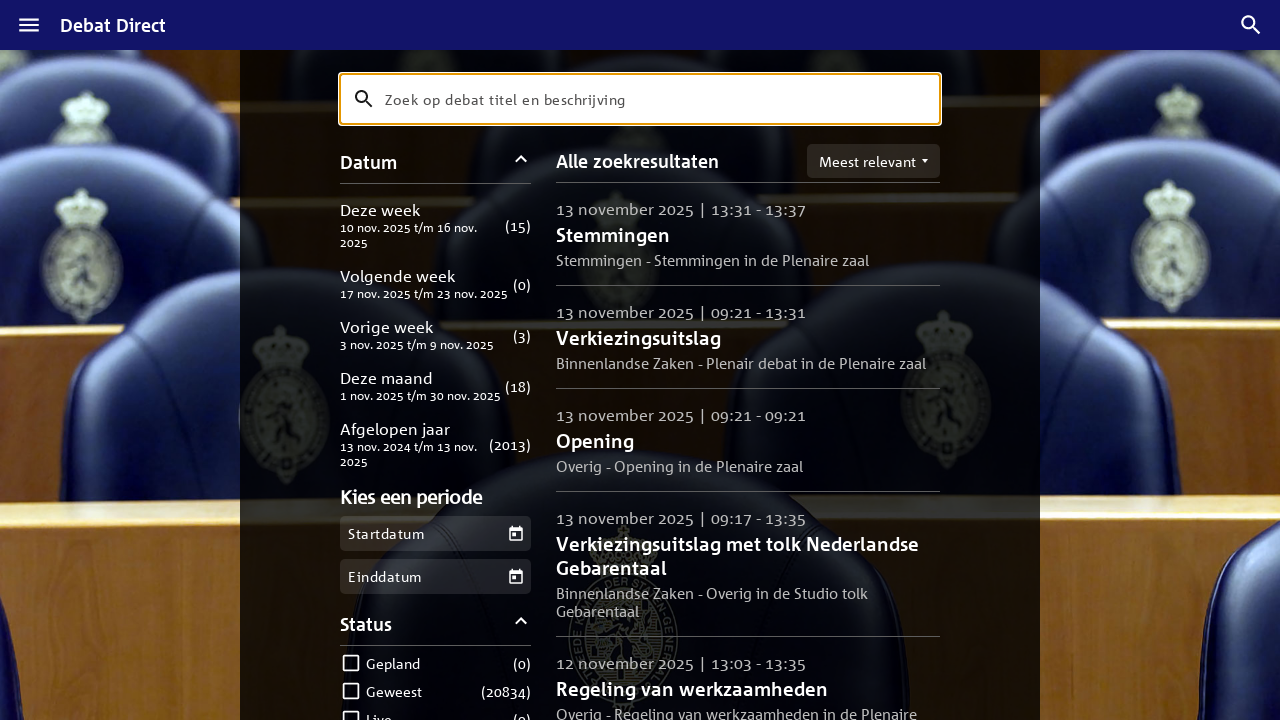

--- FILE ---
content_type: text/html
request_url: https://debatdirect.tweedekamer.nl/search
body_size: 82
content:
<!doctype html><html lang="nl"><head><meta charset="UTF-8"><title>Deze week in de Tweede Kamer | Debat Direct</title><meta name="viewport" content="width=device-width,initial-scale=1,maximum-scale=5,viewport-fit=cover"><meta name="description" content="Volg de debatten van de Tweede Kamer live met extra debat- en sprekersinformatie via Debat Direct."><meta http-equiv="X-UA-Compatible" content="IE=edge"/><meta property="og:title" content="Debat Direct"/><meta property="og:type" content="website"/><meta property="og:description" content="Volg de debatten van de Tweede Kamer live met extra debat- en sprekersinformatie via Debat Direct."/><meta property="og:image" content="/img/logo_og.png"/><meta property="og:image:width" content="600"/><meta property="og:image:height" content="315"/><meta name="twitter:image" content="/img/logo_og.png"/><meta name="twitter:card" content="summary_large_image"><meta name="twitter:title" content="Debat Direct"/><meta name="twitter:description" content="Volg de debatten van de Tweede Kamer live met extra debat- en sprekersinformatie via Debat Direct."/><link rel="apple-touch-icon" sizes="180x180" href="/static/icons/apple-touch-icon.png"><link rel="icon" type="image/png" sizes="32x32" href="/static/icons/favicon-32x32.png"><link rel="icon" type="image/png" sizes="16x16" href="/static/icons/favicon-16x16.png"><link rel="manifest" href="/manifest.json"><link rel="mask-icon" href="/static/icons/safari-pinned-tab.svg" color="#121469"><meta name="msapplication-TileColor" content="#ffffff"><meta name="theme-color" content="#121469"><meta name="apple-itunes-app" content="app-id=1020178323, app-arguments=/"/><meta name="google" content="notranslate"/><meta name="google" content="nositelinkssearchbox"/><meta name="google-site-verification" content="z8vuLyYh0Qs_w6oQiyZ8w6yg511H3Qdw-ZzTgMqhy_A"/><script src="/static/js/compatibility.js"></script><script src="/runtime.js"></script><script type="module" crossorigin src="/assets/index-6rFwS10P.js"></script><link rel="stylesheet" crossorigin href="/assets/index-BTIb-8oe.css"><link rel="manifest" href="/manifest.webmanifest"></head><body><div class="SplashScreen"><div class="SplashScreen-body"><div class="SplashScreen-logo"><img class="SplashScreen-phoneLogo" src="/static/media/logo.png" width="274" height="78" alt=""/> <img class="SplashScreen-tabletLogo" src="/static/media/logo-tablet.png" width="501" height="143" alt=""/></div><div class="SplashScreen-background"></div></div></div><div id="root" class="AppView"></div></body></html>

--- FILE ---
content_type: text/css
request_url: https://debatdirect.tweedekamer.nl/assets/App-B4jw1Evw.css
body_size: 4111
content:
._button_5pfbt_1{display:inline-flex;align-items:center;padding:8px 16px;color:#fff;font-family:CorpidC1_700_Bold,Helvetica,Arial,sans-serif;font-weight:400;font-size:1.6rem;-webkit-text-decoration:none;text-decoration:none;background-color:#232323;border:none;border-radius:4px;cursor:pointer;transition:all .1s ease}@media only screen and (max-width: 720px){._button_5pfbt_1{padding:8px;font-size:1.4rem}}._button_5pfbt_1 ._iconLeft_5pfbt_22{margin-right:2px}._button_5pfbt_1 ._iconRight_5pfbt_25{margin-left:2px}._button_5pfbt_1 ._icon_5pfbt_22{width:1.5em;height:1.5em}._button_5pfbt_1._light_5pfbt_32{color:#121469;background:#fff}._button_5pfbt_1._light_5pfbt_32:active,._button_5pfbt_1._light_5pfbt_32:hover{color:#fff;background:#121469}._button_5pfbt_1:active,._button_5pfbt_1:hover{background-color:#353535}._status_xbsmi_1{display:inline-flex;align-items:center;margin:10px;padding:3px 6px;font-family:CorpidC1_700_Bold,Helvetica,Arial,sans-serif;font-weight:400;font-size:1.4rem;background:#000000b3;border-radius:3px}._status_xbsmi_1 svg{margin-right:4px}._live_xbsmi_16{fill:#df1121!important}._root_2g7mf_1{position:relative;width:100%;height:100%;overflow:hidden}._image_2g7mf_8{position:absolute;top:0;left:0;width:100%;height:100%;opacity:1;-o-object-fit:cover;object-fit:cover}._image_2g7mf_8._hidden_2g7mf_17{opacity:0;transition:opacity 1s ease-out}._fade_1lqrd_1{transition-timing-function:ease-in-out;transition-property:opacity}._card_81koz_1{position:relative}@media (hover: hover) and (pointer: fine){._card_81koz_1{transition-duration:.2s!important;transition-property:all!important;will-change:transform,opacity!important}._card_81koz_1 ._clearButton_81koz_10{opacity:0;transition:opacity ease-in-out .2s .05s}._card_81koz_1:hover{transform:scale(1.05)}._card_81koz_1:hover ._clearButton_81koz_10{opacity:1}._card_81koz_1:hover ._image_81koz_20{background-color:transparent}._card_81koz_1:hover ._poster_81koz_23{border-color:#fff}}._cardInner_81koz_28{display:flex;flex-direction:column-reverse;justify-content:flex-end;color:inherit;white-space:initial;-webkit-text-decoration:none;text-decoration:none}._description_81koz_37{height:140px;padding:16px 0}._poster_81koz_23{position:relative;padding-top:56.25%;overflow:hidden;border:2px solid transparent;border-radius:4px;transition:border-color ease-in-out .2s}._image_81koz_20{position:absolute;top:0;left:0;width:100%;height:100%;background-color:#1a1a1a;border-radius:4px;-o-object-fit:cover;object-fit:cover}._title_81koz_62{display:-webkit-box;margin:0;overflow:hidden;font-family:CorpidC1_700_Bold,Helvetica,Arial,sans-serif;font-weight:400;font-size:1.6rem;text-overflow:ellipsis;-webkit-box-orient:vertical;-webkit-line-clamp:3}._meta_81koz_74{margin:4px 0 0;color:#bdbdbd;font-size:1.4rem}._tag_81koz_80{position:absolute;right:0;bottom:0}._progress_81koz_86{position:absolute;bottom:0;left:0;width:100%;height:4px;background-color:#4d4d4d;border:none;-webkit-appearance:none;-moz-appearance:none;appearance:none}._progress_81koz_86::-webkit-progress-bar{overflow:hidden}._progress_81koz_86::-webkit-progress-value{background-color:#fff}._progress_81koz_86::-moz-progress-bar{background-color:#fff}._progress_81koz_86:before{position:absolute;top:-1px;right:1px;left:0;height:1px;background-color:#4d4d4d1a;content:""}._clearButton_81koz_10{position:absolute;top:0;right:0;padding:10px;line-height:0;background-color:transparent;border:0;cursor:pointer}._clearButton_81koz_10>svg{width:24px;height:24px;color:#fff;background-color:#000000b3;border:2px solid transparent;border-radius:4px;transition:background-color ease-in-out .2s}._clearButton_81koz_10:hover>svg{background-color:#000}._chevron_1rv61_1{display:flex;flex-wrap:wrap;justify-content:center;align-content:center;width:44px;height:100%;padding:0;color:#fff;background-color:transparent;border:0;cursor:pointer;filter:drop-shadow(1px 1px 2px black);transition:opacity .2s ease-in-out;-webkit-appearance:none;-moz-appearance:none;appearance:none}@media only screen and (min-width: 1025px){._chevron_1rv61_1{width:48px;height:48px}}._chevron_1rv61_1>svg{position:relative;width:24px;height:24px;transition:transform .2s ease-in-out}@media only screen and (min-width: 1025px){._chevron_1rv61_1>svg{width:32px;height:32px}}._chevron_1rv61_1[aria-disabled=true]{opacity:.5}@media (hover: hover) and (pointer: fine){._chevron_1rv61_1:not([aria-disabled=true]):hover>svg{transform:scale(1.2)}}.TileSlider{position:relative;overflow:hidden}.TileSlider-list{position:relative;list-style:none;padding:0;margin:0;white-space:nowrap}.TileSlider-list>li{display:inline-block;box-sizing:border-box;vertical-align:top}.TileSlider-leftControl{position:absolute;left:1px;top:50%;transform:translateY(-100%);z-index:1}.TileSlider-rightControl{position:absolute;right:1px;top:50%;transform:translateY(-100%)}._title_1uzzj_1{margin:0;font-family:CorpidC1_700_Bold,Helvetica,Arial,sans-serif;font-weight:400;font-size:2rem}._subtitle_1uzzj_8{margin:4px 0 0;color:#bdbdbd;font-size:1.6rem}._topbar_1uzzj_14{display:flex;align-items:flex-start;margin-bottom:16px}._button_1uzzj_20{margin-left:auto;white-space:nowrap}._slider_1uzzj_25{overflow:visible}@media only screen and (max-width: 720px){._slider_1uzzj_25{padding-right:24%}}._slider_1uzzj_25:before,._slider_1uzzj_25:after{position:absolute;top:0;z-index:1;width:65px;height:100%;content:""}@media only screen and (max-width: 720px){._slider_1uzzj_25:before,._slider_1uzzj_25:after{width:16px}}@media only screen and (min-width: 721px) and (max-width: 1024px){._slider_1uzzj_25:before,._slider_1uzzj_25:after{width:24px}}._slider_1uzzj_25:before{right:100%;background:linear-gradient(to left,transparent,20%,#181818)}@media only screen and (max-width: 720px){._slider_1uzzj_25:before{background:linear-gradient(to left,transparent,#181818)}}._slider_1uzzj_25:after{left:100%;background:linear-gradient(to right,transparent,20%,#181818)}@media only screen and (max-width: 720px){._slider_1uzzj_25:after{background:linear-gradient(to right,transparent,#181818)}}._slider_1uzzj_25 .TileSlider-list{will-change:transform}._slider_1uzzj_25 .TileSlider-leftControl,._slider_1uzzj_25 .TileSlider-rightControl{top:0;bottom:140px;z-index:2;transform:none;pointer-events:none}._slider_1uzzj_25 .TileSlider-leftControl button,._slider_1uzzj_25 .TileSlider-rightControl button{position:relative;pointer-events:all}@media only screen and (min-width: 1025px){._slider_1uzzj_25 .TileSlider-leftControl button,._slider_1uzzj_25 .TileSlider-rightControl button{top:50%;margin-top:-50%}}._slider_1uzzj_25 .TileSlider-leftControl{left:-64px}@media only screen and (max-width: 720px){._slider_1uzzj_25 .TileSlider-leftControl{left:-16px}._slider_1uzzj_25 .TileSlider-leftControl svg{left:-12px}}@media only screen and (min-width: 721px) and (max-width: 1024px){._slider_1uzzj_25 .TileSlider-leftControl{left:-24px}._slider_1uzzj_25 .TileSlider-leftControl svg{left:-8px}}._slider_1uzzj_25 .TileSlider-rightControl{right:-64px}@media only screen and (max-width: 720px){._slider_1uzzj_25 .TileSlider-rightControl{right:-16px}._slider_1uzzj_25 .TileSlider-rightControl svg{right:-12px}}@media only screen and (min-width: 721px) and (max-width: 1024px){._slider_1uzzj_25 .TileSlider-rightControl{right:-24px}._slider_1uzzj_25 .TileSlider-rightControl svg{right:-8px}}._featuredCard_1kgoi_1{position:relative;display:block;overflow:hidden;color:inherit;background-color:#1a1a1a;border:2px solid transparent;border-radius:4px}@media (hover: hover) and (pointer: fine){._featuredCard_1kgoi_1{transition:all ease-in-out .2s;will-change:transform}._featuredCard_1kgoi_1:hover{background-color:transparent;border-color:#fff;transform:scale(1.03)}}@media only screen and (max-width: 720px){._featuredCard_1kgoi_1{height:288px}}._tag_1kgoi_27{position:absolute;top:0;left:0}._description_1kgoi_33{position:absolute;right:0;bottom:0;left:0;display:flex;flex-direction:column;justify-content:flex-end;min-height:50%;padding:16px;white-space:initial;background:linear-gradient(to bottom,#0000,#000c)}._image_1kgoi_47{display:block;width:100%;height:100%;-o-object-fit:cover;object-fit:cover}._title_1kgoi_54{display:-webkit-box;margin:0;overflow:hidden;font-family:CorpidC1_700_Bold,Helvetica,Arial,sans-serif;font-weight:400;font-size:1.8rem;text-overflow:ellipsis;-webkit-box-orient:vertical;-webkit-line-clamp:3}@media only screen and (min-width: 1025px){._title_1kgoi_54{font-size:2.4rem}}._location_1kgoi_71{margin:4px 0 0;color:#bdbdbd;font-size:1.6rem}@media only screen and (max-width: 720px){._location_1kgoi_71{font-size:1.4rem}}._shelf_o55z6_1{position:relative;margin-bottom:24px}@media only screen and (min-width: 721px) and (max-width: 1024px){._shelf_o55z6_1{height:340px}}@media only screen and (min-width: 1025px){._shelf_o55z6_1{height:480px}}._slider_o55z6_16{margin:0 -24px;padding:0 24px;overflow:visible}@media only screen and (max-width: 720px){._slider_o55z6_16{margin:0 -16px;padding:0 24% 0 16px}}._slider_o55z6_16:before,._slider_o55z6_16:after{position:absolute;top:0;z-index:1;width:16px;height:100%;content:""}._slider_o55z6_16:before{left:0;background:linear-gradient(to left,transparent,#181818)}._slider_o55z6_16:after{right:0;background:linear-gradient(to right,transparent,#181818)}._slider_o55z6_16 .TileSlider-list{will-change:transform}._slider_o55z6_16 .TileSlider-leftControl,._slider_o55z6_16 .TileSlider-rightControl{z-index:2;height:44px}._slider_o55z6_16 .TileSlider-leftControl svg{left:-14px}._slider_o55z6_16 .TileSlider-rightControl svg{right:-14px}._leftCard_o55z6_59{position:absolute;top:0;left:0;width:calc(66.6% - 12px);height:100%}._rightTopCard_o55z6_67{position:absolute;top:0;right:0;width:calc(33.3% - 12px);height:calc(50% - 12px)}._rightBottomCard_o55z6_75{position:absolute;right:0;bottom:0;width:calc(33.3% - 12px);height:calc(50% - 12px)}._dots_o55z6_83{position:relative;display:flex;justify-content:center;width:100%;margin:12px 0 0;padding:0}@media only screen and (max-width: 720px){._dots_o55z6_83{margin-left:12%}}._dots_o55z6_83 ul{padding:0}._dots_o55z6_83 li{display:inline-block}._dot_o55z6_83{display:inline-block;width:12px;height:12px;margin:0 6px;padding:0;text-indent:-9999em;background-color:#777;border:0;border-radius:6px;cursor:pointer;transition:all .2s cubic-bezier(.77,0,.175,1);-webkit-appearance:none;-moz-appearance:none;appearance:none}._dot_o55z6_83._active_o55z6_117{background-color:#fff}._notification_10g48_1{display:flex;flex-direction:column;align-items:center;margin-bottom:16px;padding:24px;background:#272727}@media only screen and (max-width: 720px){._notification_10g48_1{padding:16px}}._title_10g48_15{margin:0;color:#fff;font-family:CorpidC1_700_Bold,Helvetica,Arial,sans-serif;font-weight:400;font-size:1.8rem}@media only screen and (min-width: 1025px){._title_10g48_15{font-size:2.4rem}}._message_10g48_28{color:#bdbdbd;font-size:1.4rem}@media only screen and (min-width: 1025px){._message_10g48_28{font-size:1.6rem}}._loading_y7ymy_1{display:flex;flex-direction:column;justify-content:center;align-items:center;height:100%}._divider_auaqm_1{height:2px;margin:16px 0;background:#272727;border:none}dialog{top:0;left:0;width:100vw;max-width:100vw;height:100%;max-height:100vh;margin:0;padding:0;overflow:hidden;background:transparent;border:none}dialog._centered_i3k3d_14[open]{display:flex;justify-content:center;align-items:center;height:100%}dialog._close_i3k3d_20[open]{animation:_fade-out_i3k3d_1 .3s forwards}dialog._close_i3k3d_20[open]::backdrop{animation:_fade-out_i3k3d_1 .3s forwards}dialog[open]{animation:_fade-in_i3k3d_1 .3s forwards}dialog[open]::backdrop{animation:_fade-in_i3k3d_1 .3s forwards}dialog._backdrop_i3k3d_33::backdrop{background-color:rgba(0,0,0,var(--backdrop-opacity, .2))}dialog:not(._backdrop_i3k3d_33)::backdrop{background-color:transparent}._animation_i3k3d_41{pointer-events:none}._animation_i3k3d_41>*{pointer-events:auto}@keyframes _fade-in_i3k3d_1{0%{opacity:0}to{opacity:1}}@keyframes _fade-out_i3k3d_1{0%{opacity:1}to{opacity:0}}._iconButton_k38gj_1{display:inline-flex;justify-content:center;align-items:center;width:44px;height:44px;color:currentColor;background:none;border:none;border-radius:4px;outline:var(--highlight-color, white) none;cursor:pointer;opacity:.9;transition:transform .1s ease,opacity .1s ease;-webkit-appearance:none;-moz-appearance:none;appearance:none}._iconButton_k38gj_1:hover{transform:scale(1.1);opacity:1}._iconButton_k38gj_1:focus{opacity:1}._iconButton_k38gj_1:active{opacity:.8}._drawer_ojvtk_1{position:fixed;display:flex;flex-direction:column;width:288px;height:100vh;height:100dvh;font-family:CorpidC1,Helvetica,Arial,sans-serif;background-color:#141414}._drawerHeader_ojvtk_12{display:flex;align-items:center;width:100%;min-height:56px;padding:var(--safe-area-inset-top, 0) 24px 0 24px;color:#fff;background:#121469}._drawerHeader_ojvtk_12>h3{flex:1;margin:0}._menu_ojvtk_26{flex:1;padding-bottom:var(--safe-area-inset-bottom, 0px);overflow-y:auto}._menuList_ojvtk_32{margin:0;padding:0;list-style:none}._menuSeparator_ojvtk_38{display:block;height:0;margin:8px 0;border:1px solid rgba(255,255,255,.1)}._menuButton_ojvtk_45{position:relative;display:inline-block;width:100%;padding:14px 0;color:#fff;font-size:16px;-webkit-text-decoration:none;text-decoration:none;cursor:pointer}._menuButton_ojvtk_45._active_ojvtk_55{font-weight:700;background-color:#ffffff1a}._menuButton_ojvtk_45._active_ojvtk_55:before{position:absolute;top:0;left:0;width:2px;height:100%;background:#fff;content:""}._menuButton_ojvtk_45._menuButton_ojvtk_45:focus{outline-color:#fff!important;outline-offset:-2px}@media (pointer: fine){._menuButton_ojvtk_45:hover{background-color:#ffffff1a}._menuButton_ojvtk_45:hover._active_ojvtk_55{background-color:#ffffff26}}._closeButton_ojvtk_81{margin-right:-12px;padding:10px}._menuButtonContent_ojvtk_86{display:flex;align-items:center;height:100%;padding:0 26px;gap:16px}._menuButtonIcon_ojvtk_94{display:flex;justify-content:center;align-items:center;width:24px}._menuButtonLabel_ojvtk_101{display:flex;flex:1;align-items:center;height:100%}._menuButtonTitle_ojvtk_108{flex:1}._menuButtonCount_ojvtk_112{display:inline-flex;flex-basis:3rem;justify-content:center;align-items:center;padding:8px 12px;line-height:1;background-color:#121469;border-radius:18px}._navbar_tuyju_1{position:fixed;top:0;right:0;left:0;z-index:25;display:flex;align-items:center;box-sizing:content-box;height:50px;padding-top:var(--safe-area-inset-top, 0);padding-right:max(var(--safe-area-inset-right, 0px),10px);padding-left:max(var(--safe-area-inset-left, 0px),10px);font-family:CorpidC1,Helvetica,Arial,sans-serif;background-color:#121469}.modal-open ._navbar_tuyju_1{right:var(--scrollbar-size)}._title_tuyju_21{flex:1;margin-left:12px;font-weight:700;font-size:18px}._title_tuyju_21 a{color:currentColor;-webkit-text-decoration:none;text-decoration:none}._navbarButton_tuyju_32{display:inline-flex;align-items:center;height:40px;font-family:inherit;background:none;border:none;outline:none;cursor:pointer;-webkit-appearance:none;-moz-appearance:none;appearance:none;gap:8px}._navbarButton_tuyju_32>svg{width:26px;height:26px;fill:#fff}._navbarButton_tuyju_32>span{color:#fff;font-size:14px;text-transform:uppercase}@media only screen and (max-width: 720px){._navbar_tuyju_1 h1{font-size:14px}._navbarSide_tuyju_59{width:40px}}._root_vq2kx_1{position:fixed;top:0;right:0;bottom:0;left:0;overflow:hidden}.modal-open:not(.Embedded-Player) ._root_vq2kx_1{right:var(--scrollbar-size)}._image_vq2kx_13{position:absolute;top:0;left:0;z-index:1;width:100%;height:100vh;height:100lvh;opacity:1;transition:opacity .3s ease;-o-object-fit:cover;object-fit:cover}._image_vq2kx_13._hidden_vq2kx_25{z-index:10;opacity:0}@media screen and (max-width: 600px) and (orientation: portrait){body:not(.Embedded-Player) ._video_vq2kx_31{top:calc(var(--safe-area-inset-top, 0px) + 50px + 30px);height:56.25vw}}._footer_dg06p_1{background-color:#121212;border-top:2px solid rgb(39,39,39)}._footerInner_dg06p_6{display:flex;align-items:center;max-width:1440px;margin:0 auto;padding:48px 24px;gap:16px}@media only screen and (max-width: 720px){._footerInner_dg06p_6{flex-direction:column;padding:32px 16px}}._footerNav_dg06p_21{flex:1}._footerNavList_dg06p_25{display:flex;justify-content:center;align-items:center;margin:8px 0;padding:0;font-weight:700;white-space:nowrap;list-style:none;gap:20px}@media only screen and (max-width: 720px){._footerNavList_dg06p_25{display:block;-moz-column-count:2;column-count:2}._footerNavList_dg06p_25>li{margin-bottom:16px}}._siteName_dg06p_46{margin:0;font-weight:700;font-size:20px;white-space:nowrap}._versionText_dg06p_53{margin:0;opacity:.7}._main_qgc2r_1{flex:1;overflow:auto}._main_qgc2r_1 ._layout_qgc2r_5{max-width:1440px;min-height:100%;margin:0 auto;padding:24px 65px;overflow:hidden}@media only screen and (min-width: 721px) and (max-width: 1024px){._main_qgc2r_1 ._layout_qgc2r_5{padding-right:24px;padding-left:24px}}@media only screen and (max-width: 720px){._main_qgc2r_1 ._layout_qgc2r_5{padding-right:16px;padding-left:16px}}.rdp-root{--rdp-accent-color: blue;--rdp-accent-background-color: #f0f0ff;--rdp-day-height: 44px;--rdp-day-width: 44px;--rdp-day_button-border-radius: 100%;--rdp-day_button-border: 2px solid transparent;--rdp-day_button-height: 42px;--rdp-day_button-width: 42px;--rdp-selected-border: 2px solid var(--rdp-accent-color);--rdp-disabled-opacity: .5;--rdp-outside-opacity: .75;--rdp-today-color: var(--rdp-accent-color);--rdp-dropdown-gap: .5rem;--rdp-months-gap: 2rem;--rdp-nav_button-disabled-opacity: .5;--rdp-nav_button-height: 2.25rem;--rdp-nav_button-width: 2.25rem;--rdp-nav-height: 2.75rem;--rdp-range_middle-background-color: var(--rdp-accent-background-color);--rdp-range_middle-color: inherit;--rdp-range_start-color: white;--rdp-range_start-background: linear-gradient(var(--rdp-gradient-direction), transparent 50%, var(--rdp-range_middle-background-color) 50%);--rdp-range_start-date-background-color: var(--rdp-accent-color);--rdp-range_end-background: linear-gradient(var(--rdp-gradient-direction), var(--rdp-range_middle-background-color) 50%, transparent 50%);--rdp-range_end-color: white;--rdp-range_end-date-background-color: var(--rdp-accent-color);--rdp-week_number-border-radius: 100%;--rdp-week_number-border: 2px solid transparent;--rdp-week_number-height: var(--rdp-day-height);--rdp-week_number-opacity: .75;--rdp-week_number-width: var(--rdp-day-width);--rdp-weeknumber-text-align: center;--rdp-weekday-opacity: .75;--rdp-weekday-padding: .5rem 0rem;--rdp-weekday-text-align: center;--rdp-gradient-direction: 90deg;--rdp-animation_duration: .3s;--rdp-animation_timing: cubic-bezier(.4, 0, .2, 1)}.rdp-root[dir=rtl]{--rdp-gradient-direction: -90deg}.rdp-root[data-broadcast-calendar=true]{--rdp-outside-opacity: unset}.rdp-root{position:relative;box-sizing:border-box}.rdp-root *{box-sizing:border-box}.rdp-day{width:var(--rdp-day-width);height:var(--rdp-day-height);text-align:center}.rdp-day_button{background:none;padding:0;margin:0;cursor:pointer;font:inherit;color:inherit;justify-content:center;align-items:center;display:flex;width:var(--rdp-day_button-width);height:var(--rdp-day_button-height);border:var(--rdp-day_button-border);border-radius:var(--rdp-day_button-border-radius)}.rdp-day_button:disabled{cursor:revert}.rdp-caption_label{z-index:1;position:relative;display:inline-flex;align-items:center;white-space:nowrap;border:0}.rdp-dropdown:focus-visible~.rdp-caption_label{outline:5px auto Highlight;outline:5px auto -webkit-focus-ring-color}.rdp-button_next,.rdp-button_previous{border:none;background:none;padding:0;margin:0;cursor:pointer;font:inherit;color:inherit;-moz-appearance:none;-webkit-appearance:none;display:inline-flex;align-items:center;justify-content:center;position:relative;appearance:none;width:var(--rdp-nav_button-width);height:var(--rdp-nav_button-height)}.rdp-button_next:disabled,.rdp-button_next[aria-disabled=true],.rdp-button_previous:disabled,.rdp-button_previous[aria-disabled=true]{cursor:revert;opacity:var(--rdp-nav_button-disabled-opacity)}.rdp-chevron{display:inline-block;fill:var(--rdp-accent-color)}.rdp-root[dir=rtl] .rdp-nav .rdp-chevron{transform:rotate(180deg);transform-origin:50%}.rdp-dropdowns{position:relative;display:inline-flex;align-items:center;gap:var(--rdp-dropdown-gap)}.rdp-dropdown{z-index:2;opacity:0;-webkit-appearance:none;-moz-appearance:none;appearance:none;position:absolute;top:0;bottom:0;left:0;width:100%;margin:0;padding:0;cursor:inherit;border:none;line-height:inherit}.rdp-dropdown_root{position:relative;display:inline-flex;align-items:center}.rdp-dropdown_root[data-disabled=true] .rdp-chevron{opacity:var(--rdp-disabled-opacity)}.rdp-month_caption{display:flex;align-content:center;height:var(--rdp-nav-height);font-weight:700;font-size:large}.rdp-months{position:relative;display:flex;flex-wrap:wrap;gap:var(--rdp-months-gap);max-width:-moz-fit-content;max-width:fit-content}.rdp-month_grid{border-collapse:collapse}.rdp-nav{position:absolute;top:0;right:0;display:flex;align-items:center;height:var(--rdp-nav-height)}.rdp-weekday{opacity:var(--rdp-weekday-opacity);padding:var(--rdp-weekday-padding);font-weight:500;font-size:smaller;text-align:var(--rdp-weekday-text-align);text-transform:var(--rdp-weekday-text-transform)}.rdp-week_number{opacity:var(--rdp-week_number-opacity);font-weight:400;font-size:small;height:var(--rdp-week_number-height);width:var(--rdp-week_number-width);border:var(--rdp-week_number-border);border-radius:var(--rdp-week_number-border-radius);text-align:var(--rdp-weeknumber-text-align)}.rdp-today:not(.rdp-outside){color:var(--rdp-today-color)}.rdp-selected{font-weight:700;font-size:large}.rdp-selected .rdp-day_button{border:var(--rdp-selected-border)}.rdp-outside{opacity:var(--rdp-outside-opacity)}.rdp-disabled{opacity:var(--rdp-disabled-opacity)}.rdp-hidden{visibility:hidden;color:var(--rdp-range_start-color)}.rdp-range_start{background:var(--rdp-range_start-background)}.rdp-range_start .rdp-day_button{background-color:var(--rdp-range_start-date-background-color);color:var(--rdp-range_start-color)}.rdp-range_middle{background-color:var(--rdp-range_middle-background-color)}.rdp-range_middle .rdp-day_button{border-color:transparent;border:unset;border-radius:unset;color:var(--rdp-range_middle-color)}.rdp-range_end{background:var(--rdp-range_end-background);color:var(--rdp-range_end-color)}.rdp-range_end .rdp-day_button{color:var(--rdp-range_start-color);background-color:var(--rdp-range_end-date-background-color)}.rdp-range_start.rdp-range_end{background:revert}.rdp-focusable{cursor:pointer}@keyframes rdp-slide_in_left{0%{transform:translate(-100%)}to{transform:translate(0)}}@keyframes rdp-slide_in_right{0%{transform:translate(100%)}to{transform:translate(0)}}@keyframes rdp-slide_out_left{0%{transform:translate(0)}to{transform:translate(-100%)}}@keyframes rdp-slide_out_right{0%{transform:translate(0)}to{transform:translate(100%)}}.rdp-weeks_before_enter{animation:rdp-slide_in_left var(--rdp-animation_duration) var(--rdp-animation_timing) forwards}.rdp-weeks_before_exit{animation:rdp-slide_out_left var(--rdp-animation_duration) var(--rdp-animation_timing) forwards}.rdp-weeks_after_enter{animation:rdp-slide_in_right var(--rdp-animation_duration) var(--rdp-animation_timing) forwards}.rdp-weeks_after_exit{animation:rdp-slide_out_right var(--rdp-animation_duration) var(--rdp-animation_timing) forwards}.rdp-root[dir=rtl] .rdp-weeks_after_enter{animation:rdp-slide_in_left var(--rdp-animation_duration) var(--rdp-animation_timing) forwards}.rdp-root[dir=rtl] .rdp-weeks_before_exit{animation:rdp-slide_out_right var(--rdp-animation_duration) var(--rdp-animation_timing) forwards}.rdp-root[dir=rtl] .rdp-weeks_before_enter{animation:rdp-slide_in_right var(--rdp-animation_duration) var(--rdp-animation_timing) forwards}.rdp-root[dir=rtl] .rdp-weeks_after_exit{animation:rdp-slide_out_left var(--rdp-animation_duration) var(--rdp-animation_timing) forwards}@keyframes rdp-fade_in{0%{opacity:0}to{opacity:1}}@keyframes rdp-fade_out{0%{opacity:1}to{opacity:0}}.rdp-caption_after_enter{animation:rdp-fade_in var(--rdp-animation_duration) var(--rdp-animation_timing) forwards}.rdp-caption_after_exit{animation:rdp-fade_out var(--rdp-animation_duration) var(--rdp-animation_timing) forwards}.rdp-caption_before_enter{animation:rdp-fade_in var(--rdp-animation_duration) var(--rdp-animation_timing) forwards}.rdp-caption_before_exit{animation:rdp-fade_out var(--rdp-animation_duration) var(--rdp-animation_timing) forwards}


--- FILE ---
content_type: text/javascript
request_url: https://debatdirect.tweedekamer.nl/assets/exports-CW7C5Apw.js
body_size: 11122
content:
const it=typeof __SENTRY_DEBUG__>"u"||__SENTRY_DEBUG__,L="8.55.0",g=globalThis;function z(t,e,n){const r=n||g,s=r.__SENTRY__=r.__SENTRY__||{},i=s[L]=s[L]||{};return i[t]||(i[t]=e())}const Y=typeof __SENTRY_DEBUG__>"u"||__SENTRY_DEBUG__,Vt="Sentry Logger ",_t=["debug","info","warn","error","log","assert","trace"],gt={};function Dt(t){if(!("console"in g))return t();const e=g.console,n={},r=Object.keys(gt);r.forEach(s=>{const i=gt[s];n[s]=e[s],e[s]=i});try{return t()}finally{r.forEach(s=>{e[s]=n[s]})}}function Jt(){let t=!1;const e={enable:()=>{t=!0},disable:()=>{t=!1},isEnabled:()=>t};return Y?_t.forEach(n=>{e[n]=(...r)=>{t&&Dt(()=>{g.console[n](`${Vt}[${n}]:`,...r)})}}):_t.forEach(n=>{e[n]=()=>{}}),e}const b=z("logger",Jt),Rt=50,Kt="?",ht=/\(error: (.*)\)/,mt=/captureMessage|captureException/;function Wt(...t){const e=t.sort((n,r)=>n[0]-r[0]).map(n=>n[1]);return(n,r=0,s=0)=>{const i=[],o=n.split(`
`);for(let a=r;a<o.length;a++){const c=o[a];if(c.length>1024)continue;const u=ht.test(c)?c.replace(ht,"$1"):c;if(!u.match(/\S*Error: /)){for(const f of e){const d=f(u);if(d){i.push(d);break}}if(i.length>=Rt+s)break}}return qt(i.slice(s))}}function mn(t){return Array.isArray(t)?Wt(...t):t}function qt(t){if(!t.length)return[];const e=Array.from(t);return/sentryWrapped/.test($(e).function||"")&&e.pop(),e.reverse(),mt.test($(e).function||"")&&(e.pop(),mt.test($(e).function||"")&&e.pop()),e.slice(0,Rt).map(n=>({...n,filename:n.filename||$(e).filename,function:n.function||Kt}))}function $(t){return t[t.length-1]||{}}const q="<anonymous>";function Xt(t){try{return!t||typeof t!="function"?q:t.name||q}catch{return q}}function Sn(t){const e=t.exception;if(e){const n=[];try{return e.values.forEach(r=>{r.stacktrace.frames&&n.push(...r.stacktrace.frames)}),n}catch{return}}}function P(){return ot(g),g}function ot(t){const e=t.__SENTRY__=t.__SENTRY__||{};return e.version=e.version||L,e[L]=e[L]||{}}const Ot=Object.prototype.toString;function Zt(t){switch(Ot.call(t)){case"[object Error]":case"[object Exception]":case"[object DOMException]":case"[object WebAssembly.Exception]":return!0;default:return V(t,Error)}}function k(t,e){return Ot.call(t)===`[object ${e}]`}function yn(t){return k(t,"ErrorEvent")}function En(t){return k(t,"DOMError")}function bn(t){return k(t,"DOMException")}function v(t){return k(t,"String")}function Qt(t){return typeof t=="object"&&t!==null&&"__sentry_template_string__"in t&&"__sentry_template_values__"in t}function Tn(t){return t===null||Qt(t)||typeof t!="object"&&typeof t!="function"}function at(t){return k(t,"Object")}function te(t){return typeof Event<"u"&&V(t,Event)}function ee(t){return typeof Element<"u"&&V(t,Element)}function ne(t){return k(t,"RegExp")}function ct(t){return!!(t&&t.then&&typeof t.then=="function")}function re(t){return at(t)&&"nativeEvent"in t&&"preventDefault"in t&&"stopPropagation"in t}function V(t,e){try{return t instanceof e}catch{return!1}}function Mt(t){return!!(typeof t=="object"&&t!==null&&(t.__isVue||t._isVue))}const R=g,se=80;function ie(t,e={}){if(!t)return"<unknown>";try{let n=t;const r=5,s=[];let i=0,o=0;const a=" > ",c=a.length;let u;const f=Array.isArray(e)?e:e.keyAttrs,d=!Array.isArray(e)&&e.maxStringLength||se;for(;n&&i++<r&&(u=oe(n,f),!(u==="html"||i>1&&o+s.length*c+u.length>=d));)s.push(u),o+=u.length,n=n.parentNode;return s.reverse().join(a)}catch{return"<unknown>"}}function oe(t,e){const n=t,r=[];if(!n||!n.tagName)return"";if(R.HTMLElement&&n instanceof HTMLElement&&n.dataset){if(n.dataset.sentryComponent)return n.dataset.sentryComponent;if(n.dataset.sentryElement)return n.dataset.sentryElement}r.push(n.tagName.toLowerCase());const s=e&&e.length?e.filter(o=>n.getAttribute(o)).map(o=>[o,n.getAttribute(o)]):null;if(s&&s.length)s.forEach(o=>{r.push(`[${o[0]}="${o[1]}"]`)});else{n.id&&r.push(`#${n.id}`);const o=n.className;if(o&&v(o)){const a=o.split(/\s+/);for(const c of a)r.push(`.${c}`)}}const i=["aria-label","type","name","title","alt"];for(const o of i){const a=n.getAttribute(o);a&&r.push(`[${o}="${a}"]`)}return r.join("")}function In(){try{return R.document.location.href}catch{return""}}function xn(t){return R.document&&R.document.querySelector?R.document.querySelector(t):null}function Nn(t){if(!R.HTMLElement)return null;let e=t;const n=5;for(let r=0;r<n;r++){if(!e)return null;if(e instanceof HTMLElement){if(e.dataset.sentryComponent)return e.dataset.sentryComponent;if(e.dataset.sentryElement)return e.dataset.sentryElement}e=e.parentNode}return null}function F(t,e=0){return typeof t!="string"||e===0||t.length<=e?t:`${t.slice(0,e)}...`}function X(t,e){let n=t;const r=n.length;if(r<=150)return n;e>r&&(e=r);let s=Math.max(e-60,0);s<5&&(s=0);let i=Math.min(s+140,r);return i>r-5&&(i=r),i===r&&(s=Math.max(i-140,0)),n=n.slice(s,i),s>0&&(n=`'{snip} ${n}`),i<r&&(n+=" {snip}"),n}function An(t,e){if(!Array.isArray(t))return"";const n=[];for(let r=0;r<t.length;r++){const s=t[r];try{Mt(s)?n.push("[VueViewModel]"):n.push(String(s))}catch{n.push("[value cannot be serialized]")}}return n.join(e)}function ae(t,e,n=!1){return v(t)?ne(e)?e.test(t):v(e)?n?t===e:t.includes(e):!1:!1}function Cn(t,e=[],n=!1){return e.some(r=>ae(t,r,n))}function Dn(t,e,n){if(!(e in t))return;const r=t[e],s=n(r);typeof s=="function"&&ce(s,r);try{t[e]=s}catch{Y&&b.log(`Failed to replace method "${e}" in object`,t)}}function O(t,e,n){try{Object.defineProperty(t,e,{value:n,writable:!0,configurable:!0})}catch{Y&&b.log(`Failed to add non-enumerable property "${e}" to object`,t)}}function ce(t,e){try{const n=e.prototype||{};t.prototype=e.prototype=n,O(t,"__sentry_original__",e)}catch{}}function Rn(t){return t.__sentry_original__}function wt(t){if(Zt(t))return{message:t.message,name:t.name,stack:t.stack,...yt(t)};if(te(t)){const e={type:t.type,target:St(t.target),currentTarget:St(t.currentTarget),...yt(t)};return typeof CustomEvent<"u"&&V(t,CustomEvent)&&(e.detail=t.detail),e}else return t}function St(t){try{return ee(t)?ie(t):Object.prototype.toString.call(t)}catch{return"<unknown>"}}function yt(t){if(typeof t=="object"&&t!==null){const e={};for(const n in t)Object.prototype.hasOwnProperty.call(t,n)&&(e[n]=t[n]);return e}else return{}}function On(t,e=40){const n=Object.keys(wt(t));n.sort();const r=n[0];if(!r)return"[object has no keys]";if(r.length>=e)return F(r,e);for(let s=n.length;s>0;s--){const i=n.slice(0,s).join(", ");if(!(i.length>e))return s===n.length?i:F(i,e)}return""}function h(t){return Z(t,new Map)}function Z(t,e){if(ue(t)){const n=e.get(t);if(n!==void 0)return n;const r={};e.set(t,r);for(const s of Object.getOwnPropertyNames(t))typeof t[s]<"u"&&(r[s]=Z(t[s],e));return r}if(Array.isArray(t)){const n=e.get(t);if(n!==void 0)return n;const r=[];return e.set(t,r),t.forEach(s=>{r.push(Z(s,e))}),r}return t}function ue(t){if(!at(t))return!1;try{const e=Object.getPrototypeOf(t).constructor.name;return!e||e==="Object"}catch{return!0}}const Pt=1e3;function ut(){return Date.now()/Pt}function fe(){const{performance:t}=g;if(!t||!t.now)return ut;const e=Date.now()-t.now(),n=t.timeOrigin==null?e:t.timeOrigin;return()=>(n+t.now())/Pt}const ft=fe(),Mn=(()=>{const{performance:t}=g;if(!t||!t.now)return;const e=3600*1e3,n=t.now(),r=Date.now(),s=t.timeOrigin?Math.abs(t.timeOrigin+n-r):e,i=s<e,o=t.timing&&t.timing.navigationStart,c=typeof o=="number"?Math.abs(o+n-r):e,u=c<e;return i||u?s<=c?t.timeOrigin:o:r})();function I(){const t=g,e=t.crypto||t.msCrypto;let n=()=>Math.random()*16;try{if(e&&e.randomUUID)return e.randomUUID().replace(/-/g,"");e&&e.getRandomValues&&(n=()=>{const r=new Uint8Array(1);return e.getRandomValues(r),r[0]})}catch{}return("10000000100040008000"+1e11).replace(/[018]/g,r=>(r^(n()&15)>>r/4).toString(16))}function kt(t){return t.exception&&t.exception.values?t.exception.values[0]:void 0}function wn(t){const{message:e,event_id:n}=t;if(e)return e;const r=kt(t);return r?r.type&&r.value?`${r.type}: ${r.value}`:r.type||r.value||n||"<unknown>":n||"<unknown>"}function Pn(t,e,n){const r=t.exception=t.exception||{},s=r.values=r.values||[],i=s[0]=s[0]||{};i.value||(i.value=e||""),i.type||(i.type="Error")}function de(t,e){const n=kt(t);if(!n)return;const r={type:"generic",handled:!0},s=n.mechanism;if(n.mechanism={...r,...s,...e},e&&"data"in e){const i={...s&&s.data,...e.data};n.mechanism.data=i}}function kn(t,e,n=5){if(e.lineno===void 0)return;const r=t.length,s=Math.max(Math.min(r-1,e.lineno-1),0);e.pre_context=t.slice(Math.max(0,s-n),s).map(o=>X(o,0));const i=Math.min(r-1,s);e.context_line=X(t[i],e.colno||0),e.post_context=t.slice(Math.min(s+1,r),s+1+n).map(o=>X(o,0))}function Ln(t){if(pe(t))return!0;try{O(t,"__sentry_captured__",!0)}catch{}return!1}function pe(t){try{return t.__sentry_captured__}catch{}}var E;(function(t){t[t.PENDING=0]="PENDING";const n=1;t[t.RESOLVED=n]="RESOLVED";const r=2;t[t.REJECTED=r]="REJECTED"})(E||(E={}));function Fn(t){return new y(e=>{e(t)})}function Un(t){return new y((e,n)=>{n(t)})}class y{constructor(e){y.prototype.__init.call(this),y.prototype.__init2.call(this),y.prototype.__init3.call(this),y.prototype.__init4.call(this),this._state=E.PENDING,this._handlers=[];try{e(this._resolve,this._reject)}catch(n){this._reject(n)}}then(e,n){return new y((r,s)=>{this._handlers.push([!1,i=>{if(!e)r(i);else try{r(e(i))}catch(o){s(o)}},i=>{if(!n)s(i);else try{r(n(i))}catch(o){s(o)}}]),this._executeHandlers()})}catch(e){return this.then(n=>n,e)}finally(e){return new y((n,r)=>{let s,i;return this.then(o=>{i=!1,s=o,e&&e()},o=>{i=!0,s=o,e&&e()}).then(()=>{if(i){r(s);return}n(s)})})}__init(){this._resolve=e=>{this._setResult(E.RESOLVED,e)}}__init2(){this._reject=e=>{this._setResult(E.REJECTED,e)}}__init3(){this._setResult=(e,n)=>{if(this._state===E.PENDING){if(ct(n)){n.then(this._resolve,this._reject);return}this._state=e,this._value=n,this._executeHandlers()}}}__init4(){this._executeHandlers=()=>{if(this._state===E.PENDING)return;const e=this._handlers.slice();this._handlers=[],e.forEach(n=>{n[0]||(this._state===E.RESOLVED&&n[1](this._value),this._state===E.REJECTED&&n[2](this._value),n[0]=!0)})}}}function le(t){const e=ft(),n={sid:I(),init:!0,timestamp:e,started:e,duration:0,status:"ok",errors:0,ignoreDuration:!1,toJSON:()=>ge(n)};return t&&J(n,t),n}function J(t,e={}){if(e.user&&(!t.ipAddress&&e.user.ip_address&&(t.ipAddress=e.user.ip_address),!t.did&&!e.did&&(t.did=e.user.id||e.user.email||e.user.username)),t.timestamp=e.timestamp||ft(),e.abnormal_mechanism&&(t.abnormal_mechanism=e.abnormal_mechanism),e.ignoreDuration&&(t.ignoreDuration=e.ignoreDuration),e.sid&&(t.sid=e.sid.length===32?e.sid:I()),e.init!==void 0&&(t.init=e.init),!t.did&&e.did&&(t.did=`${e.did}`),typeof e.started=="number"&&(t.started=e.started),t.ignoreDuration)t.duration=void 0;else if(typeof e.duration=="number")t.duration=e.duration;else{const n=t.timestamp-t.started;t.duration=n>=0?n:0}e.release&&(t.release=e.release),e.environment&&(t.environment=e.environment),!t.ipAddress&&e.ipAddress&&(t.ipAddress=e.ipAddress),!t.userAgent&&e.userAgent&&(t.userAgent=e.userAgent),typeof e.errors=="number"&&(t.errors=e.errors),e.status&&(t.status=e.status)}function _e(t,e){let n={};t.status==="ok"&&(n={status:"exited"}),J(t,n)}function ge(t){return h({sid:`${t.sid}`,init:t.init,started:new Date(t.started*1e3).toISOString(),timestamp:new Date(t.timestamp*1e3).toISOString(),status:t.status,errors:t.errors,did:typeof t.did=="number"||typeof t.did=="string"?`${t.did}`:void 0,duration:t.duration,abnormal_mechanism:t.abnormal_mechanism,attrs:{release:t.release,environment:t.environment,ip_address:t.ipAddress,user_agent:t.userAgent}})}function H(){return I()}function M(){return I().substring(16)}function K(t,e,n=2){if(!e||typeof e!="object"||n<=0)return e;if(t&&e&&Object.keys(e).length===0)return t;const r={...t};for(const s in e)Object.prototype.hasOwnProperty.call(e,s)&&(r[s]=K(r[s],e[s],n-1));return r}const Q="_sentrySpan";function Et(t,e){e?O(t,Q,e):delete t[Q]}function tt(t){return t[Q]}const he=100;class dt{constructor(){this._notifyingListeners=!1,this._scopeListeners=[],this._eventProcessors=[],this._breadcrumbs=[],this._attachments=[],this._user={},this._tags={},this._extra={},this._contexts={},this._sdkProcessingMetadata={},this._propagationContext={traceId:H(),spanId:M()}}clone(){const e=new dt;return e._breadcrumbs=[...this._breadcrumbs],e._tags={...this._tags},e._extra={...this._extra},e._contexts={...this._contexts},this._contexts.flags&&(e._contexts.flags={values:[...this._contexts.flags.values]}),e._user=this._user,e._level=this._level,e._session=this._session,e._transactionName=this._transactionName,e._fingerprint=this._fingerprint,e._eventProcessors=[...this._eventProcessors],e._requestSession=this._requestSession,e._attachments=[...this._attachments],e._sdkProcessingMetadata={...this._sdkProcessingMetadata},e._propagationContext={...this._propagationContext},e._client=this._client,e._lastEventId=this._lastEventId,Et(e,tt(this)),e}setClient(e){this._client=e}setLastEventId(e){this._lastEventId=e}getClient(){return this._client}lastEventId(){return this._lastEventId}addScopeListener(e){this._scopeListeners.push(e)}addEventProcessor(e){return this._eventProcessors.push(e),this}setUser(e){return this._user=e||{email:void 0,id:void 0,ip_address:void 0,username:void 0},this._session&&J(this._session,{user:e}),this._notifyScopeListeners(),this}getUser(){return this._user}getRequestSession(){return this._requestSession}setRequestSession(e){return this._requestSession=e,this}setTags(e){return this._tags={...this._tags,...e},this._notifyScopeListeners(),this}setTag(e,n){return this._tags={...this._tags,[e]:n},this._notifyScopeListeners(),this}setExtras(e){return this._extra={...this._extra,...e},this._notifyScopeListeners(),this}setExtra(e,n){return this._extra={...this._extra,[e]:n},this._notifyScopeListeners(),this}setFingerprint(e){return this._fingerprint=e,this._notifyScopeListeners(),this}setLevel(e){return this._level=e,this._notifyScopeListeners(),this}setTransactionName(e){return this._transactionName=e,this._notifyScopeListeners(),this}setContext(e,n){return n===null?delete this._contexts[e]:this._contexts[e]=n,this._notifyScopeListeners(),this}setSession(e){return e?this._session=e:delete this._session,this._notifyScopeListeners(),this}getSession(){return this._session}update(e){if(!e)return this;const n=typeof e=="function"?e(this):e,[r,s]=n instanceof x?[n.getScopeData(),n.getRequestSession()]:at(n)?[e,e.requestSession]:[],{tags:i,extra:o,user:a,contexts:c,level:u,fingerprint:f=[],propagationContext:d}=r||{};return this._tags={...this._tags,...i},this._extra={...this._extra,...o},this._contexts={...this._contexts,...c},a&&Object.keys(a).length&&(this._user=a),u&&(this._level=u),f.length&&(this._fingerprint=f),d&&(this._propagationContext=d),s&&(this._requestSession=s),this}clear(){return this._breadcrumbs=[],this._tags={},this._extra={},this._user={},this._contexts={},this._level=void 0,this._transactionName=void 0,this._fingerprint=void 0,this._requestSession=void 0,this._session=void 0,Et(this,void 0),this._attachments=[],this.setPropagationContext({traceId:H()}),this._notifyScopeListeners(),this}addBreadcrumb(e,n){const r=typeof n=="number"?n:he;if(r<=0)return this;const s={timestamp:ut(),...e};return this._breadcrumbs.push(s),this._breadcrumbs.length>r&&(this._breadcrumbs=this._breadcrumbs.slice(-r),this._client&&this._client.recordDroppedEvent("buffer_overflow","log_item")),this._notifyScopeListeners(),this}getLastBreadcrumb(){return this._breadcrumbs[this._breadcrumbs.length-1]}clearBreadcrumbs(){return this._breadcrumbs=[],this._notifyScopeListeners(),this}addAttachment(e){return this._attachments.push(e),this}clearAttachments(){return this._attachments=[],this}getScopeData(){return{breadcrumbs:this._breadcrumbs,attachments:this._attachments,contexts:this._contexts,tags:this._tags,extra:this._extra,user:this._user,level:this._level,fingerprint:this._fingerprint||[],eventProcessors:this._eventProcessors,propagationContext:this._propagationContext,sdkProcessingMetadata:this._sdkProcessingMetadata,transactionName:this._transactionName,span:tt(this)}}setSDKProcessingMetadata(e){return this._sdkProcessingMetadata=K(this._sdkProcessingMetadata,e,2),this}setPropagationContext(e){return this._propagationContext={spanId:M(),...e},this}getPropagationContext(){return this._propagationContext}captureException(e,n){const r=n&&n.event_id?n.event_id:I();if(!this._client)return b.warn("No client configured on scope - will not capture exception!"),r;const s=new Error("Sentry syntheticException");return this._client.captureException(e,{originalException:e,syntheticException:s,...n,event_id:r},this),r}captureMessage(e,n,r){const s=r&&r.event_id?r.event_id:I();if(!this._client)return b.warn("No client configured on scope - will not capture message!"),s;const i=new Error(e);return this._client.captureMessage(e,n,{originalException:e,syntheticException:i,...r,event_id:s},this),s}captureEvent(e,n){const r=n&&n.event_id?n.event_id:I();return this._client?(this._client.captureEvent(e,{...n,event_id:r},this),r):(b.warn("No client configured on scope - will not capture event!"),r)}_notifyScopeListeners(){this._notifyingListeners||(this._notifyingListeners=!0,this._scopeListeners.forEach(e=>{e(this)}),this._notifyingListeners=!1)}}const x=dt;function me(){return z("defaultCurrentScope",()=>new x)}function Se(){return z("defaultIsolationScope",()=>new x)}class ye{constructor(e,n){let r;e?r=e:r=new x;let s;n?s=n:s=new x,this._stack=[{scope:r}],this._isolationScope=s}withScope(e){const n=this._pushScope();let r;try{r=e(n)}catch(s){throw this._popScope(),s}return ct(r)?r.then(s=>(this._popScope(),s),s=>{throw this._popScope(),s}):(this._popScope(),r)}getClient(){return this.getStackTop().client}getScope(){return this.getStackTop().scope}getIsolationScope(){return this._isolationScope}getStackTop(){return this._stack[this._stack.length-1]}_pushScope(){const e=this.getScope().clone();return this._stack.push({client:this.getClient(),scope:e}),e}_popScope(){return this._stack.length<=1?!1:!!this._stack.pop()}}function w(){const t=P(),e=ot(t);return e.stack=e.stack||new ye(me(),Se())}function Ee(t){return w().withScope(t)}function be(t,e){const n=w();return n.withScope(()=>(n.getStackTop().scope=t,e(t)))}function bt(t){return w().withScope(()=>t(w().getIsolationScope()))}function Te(){return{withIsolationScope:bt,withScope:Ee,withSetScope:be,withSetIsolationScope:(t,e)=>bt(e),getCurrentScope:()=>w().getScope(),getIsolationScope:()=>w().getIsolationScope()}}function U(t){const e=ot(t);return e.acs?e.acs:Te()}function N(){const t=P();return U(t).getCurrentScope()}function m(){const t=P();return U(t).getIsolationScope()}function Ie(){return z("globalScope",()=>new x)}function $n(...t){const e=P(),n=U(e);if(t.length===2){const[r,s]=t;return r?n.withSetScope(r,s):n.withScope(s)}return n.withScope(t[0])}function jn(...t){const e=P(),n=U(e);if(t.length===2){const[r,s]=t;return r?n.withSetIsolationScope(r,s):n.withIsolationScope(s)}return n.withIsolationScope(t[0])}function A(){return N().getClient()}function Gn(t){const e=t.getPropagationContext(),{traceId:n,spanId:r,parentSpanId:s}=e;return h({trace_id:n,span_id:r,parent_span_id:s})}const et="_sentryMetrics";function xe(t){const e=t[et];if(!e)return;const n={};for(const[,[r,s]]of e)(n[r]||(n[r]=[])).push(h(s));return n}function Ne(t,e,n,r,s,i,o){const c=t[et]||(t[et]=new Map),u=`${e}:${n}@${s}`,f=c.get(o);if(f){const[,d]=f;c.set(o,[u,{min:Math.min(d.min,r),max:Math.max(d.max,r),count:d.count+=1,sum:d.sum+=r,tags:d.tags}])}else c.set(o,[u,{min:r,max:r,count:1,sum:r,tags:i}])}const Lt="sentry.source",Ae="sentry.sample_rate",Ce="sentry.op",De="sentry.origin",Bn="sentry.idle_span_finish_reason",vn="sentry.measurement_unit",Hn="sentry.measurement_value",Re="sentry.custom_span_name",zn="sentry.profile_id",Yn="sentry.exclusive_time",Oe=0,Ft=1,_=2;function Me(t){if(t<400&&t>=100)return{code:Ft};if(t>=400&&t<500)switch(t){case 401:return{code:_,message:"unauthenticated"};case 403:return{code:_,message:"permission_denied"};case 404:return{code:_,message:"not_found"};case 409:return{code:_,message:"already_exists"};case 413:return{code:_,message:"failed_precondition"};case 429:return{code:_,message:"resource_exhausted"};case 499:return{code:_,message:"cancelled"};default:return{code:_,message:"invalid_argument"}}if(t>=500&&t<600)switch(t){case 501:return{code:_,message:"unimplemented"};case 503:return{code:_,message:"unavailable"};case 504:return{code:_,message:"deadline_exceeded"};default:return{code:_,message:"internal_error"}}return{code:_,message:"unknown_error"}}function Vn(t,e){t.setAttribute("http.response.status_code",e);const n=Me(e);n.message!=="unknown_error"&&t.setStatus(n)}const Ut="sentry-",we=/^sentry-/,Pe=8192;function $t(t){const e=Le(t);if(!e)return;const n=Object.entries(e).reduce((r,[s,i])=>{if(s.match(we)){const o=s.slice(Ut.length);r[o]=i}return r},{});if(Object.keys(n).length>0)return n}function ke(t){if(!t)return;const e=Object.entries(t).reduce((n,[r,s])=>(s&&(n[`${Ut}${r}`]=s),n),{});return Fe(e)}function Le(t){if(!(!t||!v(t)&&!Array.isArray(t)))return Array.isArray(t)?t.reduce((e,n)=>{const r=Tt(n);return Object.entries(r).forEach(([s,i])=>{e[s]=i}),e},{}):Tt(t)}function Tt(t){return t.split(",").map(e=>e.split("=").map(n=>decodeURIComponent(n.trim()))).reduce((e,[n,r])=>(n&&r&&(e[n]=r),e),{})}function Fe(t){if(Object.keys(t).length!==0)return Object.entries(t).reduce((e,[n,r],s)=>{const i=`${encodeURIComponent(n)}=${encodeURIComponent(r)}`,o=s===0?i:`${e},${i}`;return o.length>Pe?(Y&&b.warn(`Not adding key: ${n} with val: ${r} to baggage header due to exceeding baggage size limits.`),e):o},"")}const Ue=new RegExp("^[ \\t]*([0-9a-f]{32})?-?([0-9a-f]{16})?-?([01])?[ \\t]*$");function $e(t){if(!t)return;const e=t.match(Ue);if(!e)return;let n;return e[3]==="1"?n=!0:e[3]==="0"&&(n=!1),{traceId:e[1],parentSampled:n,parentSpanId:e[2]}}function Jn(t,e){const n=$e(t),r=$t(e);if(!n||!n.traceId)return{traceId:H(),spanId:M()};const{traceId:s,parentSpanId:i,parentSampled:o}=n,a=M();return{traceId:s,parentSpanId:i,spanId:a,sampled:o,dsc:r||{}}}function je(t=H(),e=M(),n){let r="";return n!==void 0&&(r=n?"-1":"-0"),`${t}-${e}${r}`}const Kn=0,Ge=1;let It=!1;function Wn(t){const{spanId:e,traceId:n}=t.spanContext(),{data:r,op:s,parent_span_id:i,status:o,origin:a}=W(t);return h({parent_span_id:i,span_id:e,trace_id:n,data:r,op:s,status:o,origin:a})}function Be(t){const{spanId:e,traceId:n,isRemote:r}=t.spanContext(),s=r?e:W(t).parent_span_id,i=r?M():e;return h({parent_span_id:s,span_id:i,trace_id:n})}function qn(t){const{traceId:e,spanId:n}=t.spanContext(),r=pt(t);return je(e,n,r)}function xt(t){return typeof t=="number"?Nt(t):Array.isArray(t)?t[0]+t[1]/1e9:t instanceof Date?Nt(t.getTime()):ft()}function Nt(t){return t>9999999999?t/1e3:t}function W(t){if(He(t))return t.getSpanJSON();try{const{spanId:e,traceId:n}=t.spanContext();if(ve(t)){const{attributes:r,startTime:s,name:i,endTime:o,parentSpanId:a,status:c}=t;return h({span_id:e,trace_id:n,data:r,description:i,parent_span_id:a,start_timestamp:xt(s),timestamp:xt(o)||void 0,status:ze(c),op:r[Ce],origin:r[De],_metrics_summary:xe(t)})}return{span_id:e,trace_id:n}}catch{return{}}}function ve(t){const e=t;return!!e.attributes&&!!e.startTime&&!!e.name&&!!e.endTime&&!!e.status}function He(t){return typeof t.getSpanJSON=="function"}function pt(t){const{traceFlags:e}=t.spanContext();return e===Ge}function ze(t){if(!(!t||t.code===Oe))return t.code===Ft?"ok":t.message||"unknown_error"}const C="_sentryChildSpans",nt="_sentryRootSpan";function Xn(t,e){const n=t[nt]||t;O(e,nt,n),t[C]?t[C].add(e):O(t,C,new Set([e]))}function Zn(t,e){t[C]&&t[C].delete(e)}function Qn(t){const e=new Set;function n(r){if(!e.has(r)&&pt(r)){e.add(r);const s=r[C]?Array.from(r[C]):[];for(const i of s)n(i)}}return n(t),Array.from(e)}function jt(t){return t[nt]||t}function Ye(){const t=P(),e=U(t);return e.getActiveSpan?e.getActiveSpan():tt(N())}function tr(t,e,n,r,s,i){const o=Ye();o&&Ne(o,t,e,n,r,s,i)}function er(){It||(Dt(()=>{console.warn("[Sentry] Deprecation warning: Returning null from `beforeSendSpan` will be disallowed from SDK version 9.0.0 onwards. The callback will only support mutating spans. To drop certain spans, configure the respective integrations directly.")}),It=!0)}function nr(t,e){t.updateName(e),t.setAttributes({[Lt]:"custom",[Re]:e})}function Ve(t){if(typeof __SENTRY_TRACING__=="boolean"&&!__SENTRY_TRACING__)return!1;const e=A(),n=t||e&&e.getOptions();return!!n&&(n.enableTracing||"tracesSampleRate"in n||"tracesSampler"in n)}const lt="production",Gt="_frozenDsc";function rr(t,e){O(t,Gt,e)}function Bt(t,e){const n=e.getOptions(),{publicKey:r}=e.getDsn()||{},s=h({environment:n.environment||lt,release:n.release,public_key:r,trace_id:t});return e.emit("createDsc",s),s}function sr(t,e){const n=e.getPropagationContext();return n.dsc||Bt(n.traceId,t)}function vt(t){const e=A();if(!e)return{};const n=jt(t),r=n[Gt];if(r)return r;const s=n.spanContext().traceState,i=s&&s.get("sentry.dsc"),o=i&&$t(i);if(o)return o;const a=Bt(t.spanContext().traceId,e),c=W(n),u=c.data||{},f=u[Ae];f!=null&&(a.sample_rate=`${f}`);const d=u[Lt],p=c.description;return d!=="url"&&p&&(a.transaction=p),Ve()&&(a.sampled=String(pt(n))),e.emit("createDsc",a,n),a}function ir(t){const e=vt(t);return ke(e)}function Je(){const t=typeof WeakSet=="function",e=t?new WeakSet:[];function n(s){if(t)return e.has(s)?!0:(e.add(s),!1);for(let i=0;i<e.length;i++)if(e[i]===s)return!0;return e.push(s),!1}function r(s){if(t)e.delete(s);else for(let i=0;i<e.length;i++)if(e[i]===s){e.splice(i,1);break}}return[n,r]}function T(t,e=100,n=1/0){try{return rt("",t,e,n)}catch(r){return{ERROR:`**non-serializable** (${r})`}}}function Ke(t,e=3,n=100*1024){const r=T(t,e);return Ze(r)>n?Ke(t,e-1,n):r}function rt(t,e,n=1/0,r=1/0,s=Je()){const[i,o]=s;if(e==null||["boolean","string"].includes(typeof e)||typeof e=="number"&&Number.isFinite(e))return e;const a=We(t,e);if(!a.startsWith("[object "))return a;if(e.__sentry_skip_normalization__)return e;const c=typeof e.__sentry_override_normalization_depth__=="number"?e.__sentry_override_normalization_depth__:n;if(c===0)return a.replace("object ","");if(i(e))return"[Circular ~]";const u=e;if(u&&typeof u.toJSON=="function")try{const l=u.toJSON();return rt("",l,c-1,r,s)}catch{}const f=Array.isArray(e)?[]:{};let d=0;const p=wt(e);for(const l in p){if(!Object.prototype.hasOwnProperty.call(p,l))continue;if(d>=r){f[l]="[MaxProperties ~]";break}const D=p[l];f[l]=rt(l,D,c-1,r,s),d++}return o(e),f}function We(t,e){try{if(t==="domain"&&e&&typeof e=="object"&&e._events)return"[Domain]";if(t==="domainEmitter")return"[DomainEmitter]";if(typeof globalThis<"u"&&e===globalThis)return"[Global]";if(typeof window<"u"&&e===window)return"[Window]";if(typeof document<"u"&&e===document)return"[Document]";if(Mt(e))return"[VueViewModel]";if(re(e))return"[SyntheticEvent]";if(typeof e=="number"&&!Number.isFinite(e))return`[${e}]`;if(typeof e=="function")return`[Function: ${Xt(e)}]`;if(typeof e=="symbol")return`[${String(e)}]`;if(typeof e=="bigint")return`[BigInt: ${String(e)}]`;const n=qe(e);return/^HTML(\w*)Element$/.test(n)?`[HTMLElement: ${n}]`:`[object ${n}]`}catch(n){return`**non-serializable** (${n})`}}function qe(t){const e=Object.getPrototypeOf(t);return e?e.constructor.name:"null prototype"}function Xe(t){return~-encodeURI(t).split(/%..|./).length}function Ze(t){return Xe(JSON.stringify(t))}function st(t,e,n,r=0){return new y((s,i)=>{const o=t[r];if(e===null||typeof o!="function")s(e);else{const a=o({...e},n);it&&o.id&&a===null&&b.log(`Event processor "${o.id}" dropped event`),ct(a)?a.then(c=>st(t,c,n,r+1).then(s)).then(null,i):st(t,a,n,r+1).then(s).then(null,i)}})}let j,At,G;function Ht(t){const e=g._sentryDebugIds;if(!e)return{};const n=Object.keys(e);return G&&n.length===At||(At=n.length,G=n.reduce((r,s)=>{j||(j={});const i=j[s];if(i)r[i[0]]=i[1];else{const o=t(s);for(let a=o.length-1;a>=0;a--){const c=o[a],u=c&&c.filename,f=e[s];if(u&&f){r[u]=f,j[s]=[u,f];break}}}return r},{})),G}function or(t,e){const n=Ht(t);if(!n)return[];const r=[];for(const s of e)s&&n[s]&&r.push({type:"sourcemap",code_file:s,debug_id:n[s]});return r}function Qe(t,e){const{fingerprint:n,span:r,breadcrumbs:s,sdkProcessingMetadata:i}=e;tn(t,e),r&&rn(t,r),sn(t,n),en(t,s),nn(t,i)}function Ct(t,e){const{extra:n,tags:r,user:s,contexts:i,level:o,sdkProcessingMetadata:a,breadcrumbs:c,fingerprint:u,eventProcessors:f,attachments:d,propagationContext:p,transactionName:l,span:D}=e;B(t,"extra",n),B(t,"tags",r),B(t,"user",s),B(t,"contexts",i),t.sdkProcessingMetadata=K(t.sdkProcessingMetadata,a,2),o&&(t.level=o),l&&(t.transactionName=l),D&&(t.span=D),c.length&&(t.breadcrumbs=[...t.breadcrumbs,...c]),u.length&&(t.fingerprint=[...t.fingerprint,...u]),f.length&&(t.eventProcessors=[...t.eventProcessors,...f]),d.length&&(t.attachments=[...t.attachments,...d]),t.propagationContext={...t.propagationContext,...p}}function B(t,e,n){t[e]=K(t[e],n,1)}function tn(t,e){const{extra:n,tags:r,user:s,contexts:i,level:o,transactionName:a}=e,c=h(n);c&&Object.keys(c).length&&(t.extra={...c,...t.extra});const u=h(r);u&&Object.keys(u).length&&(t.tags={...u,...t.tags});const f=h(s);f&&Object.keys(f).length&&(t.user={...f,...t.user});const d=h(i);d&&Object.keys(d).length&&(t.contexts={...d,...t.contexts}),o&&(t.level=o),a&&t.type!=="transaction"&&(t.transaction=a)}function en(t,e){const n=[...t.breadcrumbs||[],...e];t.breadcrumbs=n.length?n:void 0}function nn(t,e){t.sdkProcessingMetadata={...t.sdkProcessingMetadata,...e}}function rn(t,e){t.contexts={trace:Be(e),...t.contexts},t.sdkProcessingMetadata={dynamicSamplingContext:vt(e),...t.sdkProcessingMetadata};const n=jt(e),r=W(n).description;r&&!t.transaction&&t.type==="transaction"&&(t.transaction=r)}function sn(t,e){t.fingerprint=t.fingerprint?Array.isArray(t.fingerprint)?t.fingerprint:[t.fingerprint]:[],e&&(t.fingerprint=t.fingerprint.concat(e)),t.fingerprint&&!t.fingerprint.length&&delete t.fingerprint}function ar(t,e,n,r,s,i){const{normalizeDepth:o=3,normalizeMaxBreadth:a=1e3}=t,c={...e,event_id:e.event_id||n.event_id||I(),timestamp:e.timestamp||ut()},u=n.integrations||t.integrations.map(S=>S.name);on(c,t),un(c,u),s&&s.emit("applyFrameMetadata",e),e.type===void 0&&an(c,t.stackParser);const f=dn(r,n.captureContext);n.mechanism&&de(c,n.mechanism);const d=s?s.getEventProcessors():[],p=Ie().getScopeData();if(i){const S=i.getScopeData();Ct(p,S)}if(f){const S=f.getScopeData();Ct(p,S)}const l=[...n.attachments||[],...p.attachments];l.length&&(n.attachments=l),Qe(c,p);const D=[...d,...p.eventProcessors];return st(D,c,n).then(S=>(S&&cn(S),typeof o=="number"&&o>0?fn(S,o,a):S))}function on(t,e){const{environment:n,release:r,dist:s,maxValueLength:i=250}=e;t.environment=t.environment||n||lt,!t.release&&r&&(t.release=r),!t.dist&&s&&(t.dist=s),t.message&&(t.message=F(t.message,i));const o=t.exception&&t.exception.values&&t.exception.values[0];o&&o.value&&(o.value=F(o.value,i));const a=t.request;a&&a.url&&(a.url=F(a.url,i))}function an(t,e){const n=Ht(e);try{t.exception.values.forEach(r=>{r.stacktrace.frames.forEach(s=>{n&&s.filename&&(s.debug_id=n[s.filename])})})}catch{}}function cn(t){const e={};try{t.exception.values.forEach(r=>{r.stacktrace.frames.forEach(s=>{s.debug_id&&(s.abs_path?e[s.abs_path]=s.debug_id:s.filename&&(e[s.filename]=s.debug_id),delete s.debug_id)})})}catch{}if(Object.keys(e).length===0)return;t.debug_meta=t.debug_meta||{},t.debug_meta.images=t.debug_meta.images||[];const n=t.debug_meta.images;Object.entries(e).forEach(([r,s])=>{n.push({type:"sourcemap",code_file:r,debug_id:s})})}function un(t,e){e.length>0&&(t.sdk=t.sdk||{},t.sdk.integrations=[...t.sdk.integrations||[],...e])}function fn(t,e,n){if(!t)return null;const r={...t,...t.breadcrumbs&&{breadcrumbs:t.breadcrumbs.map(s=>({...s,...s.data&&{data:T(s.data,e,n)}}))},...t.user&&{user:T(t.user,e,n)},...t.contexts&&{contexts:T(t.contexts,e,n)},...t.extra&&{extra:T(t.extra,e,n)}};return t.contexts&&t.contexts.trace&&r.contexts&&(r.contexts.trace=t.contexts.trace,t.contexts.trace.data&&(r.contexts.trace.data=T(t.contexts.trace.data,e,n))),t.spans&&(r.spans=t.spans.map(s=>({...s,...s.data&&{data:T(s.data,e,n)}}))),t.contexts&&t.contexts.flags&&r.contexts&&(r.contexts.flags=T(t.contexts.flags,3,n)),r}function dn(t,e){if(!e)return t;const n=t?t.clone():new x;return n.update(e),n}function pn(t){if(t)return ln(t)?{captureContext:t}:gn(t)?{captureContext:t}:t}function ln(t){return t instanceof x||typeof t=="function"}const _n=["user","level","extra","contexts","tags","fingerprint","requestSession","propagationContext"];function gn(t){return Object.keys(t).some(e=>_n.includes(e))}function cr(t,e){return N().captureException(t,pn(e))}function ur(t,e){const n=typeof e=="string"?e:void 0,r=typeof e!="string"?{captureContext:e}:void 0;return N().captureMessage(t,n,r)}function fr(t,e){return N().captureEvent(t,e)}function dr(t,e){m().setContext(t,e)}function pr(t){m().setExtras(t)}function lr(t,e){m().setExtra(t,e)}function _r(t){m().setTags(t)}function gr(t,e){m().setTag(t,e)}function hr(t){m().setUser(t)}function mr(){return m().lastEventId()}async function Sr(t){const e=A();return e?e.flush(t):(it&&b.warn("Cannot flush events. No client defined."),Promise.resolve(!1))}async function yr(t){const e=A();return e?e.close(t):(it&&b.warn("Cannot flush events and disable SDK. No client defined."),Promise.resolve(!1))}function Er(){return!!A()}function br(){const t=A();return!!t&&t.getOptions().enabled!==!1&&!!t.getTransport()}function Tr(t){m().addEventProcessor(t)}function Ir(t){const e=A(),n=m(),r=N(),{release:s,environment:i=lt}=e&&e.getOptions()||{},{userAgent:o}=g.navigator||{},a=le({release:s,environment:i,user:r.getUser()||n.getUser(),...o&&{userAgent:o},...t}),c=n.getSession();return c&&c.status==="ok"&&J(c,{status:"exited"}),zt(),n.setSession(a),r.setSession(a),a}function zt(){const t=m(),e=N(),n=e.getSession()||t.getSession();n&&_e(n),Yt(),t.setSession(),e.setSession()}function Yt(){const t=m(),e=N(),n=A(),r=e.getSession()||t.getSession();r&&n&&n.captureSession(r)}function xr(t=!1){if(t){zt();return}Yt()}export{Ln as $,Lt as A,Yn as B,zn as C,Y as D,xe as E,ze as F,g as G,A as H,N as I,Qn as J,Re as K,Wn as L,P as M,U as N,$n as O,Xn as P,rr as Q,Ae as R,_ as S,Kn as T,Et as U,Jn as V,Bn as W,Zn as X,ut as Y,I as Z,tt as _,Ye as a,xn as a$,Tn as a0,J as a1,Fn as a2,y as a3,ar as a4,Gn as a5,sr as a6,Un as a7,Qt as a8,at as a9,pr as aA,lr as aB,gr as aC,_r as aD,hr as aE,fr as aF,ce as aG,Pn as aH,yn as aI,En as aJ,bn as aK,te as aL,Ke as aM,On as aN,ie as aO,Mn as aP,Nn as aQ,v as aR,Wt as aS,Kt as aT,xr as aU,In as aV,mr as aW,mn as aX,kn as aY,Tr as aZ,Ie as a_,L as aa,br as ab,qn as ac,ke as ad,Ue as ae,je as af,Rn as ag,wn as ah,Cn as ai,V as aj,F as ak,_t as al,Dn as am,gt as an,de as ao,An as ap,ur as aq,Sn as ar,Zt as as,z as at,tr as au,Vn as av,Ut as aw,zt as ax,Ir as ay,dr as az,jt as b,lt as b0,or as b1,x as b2,yr as b3,Sr as b4,Me as b5,Er as b6,ir as b7,nr as b8,jn as b9,cr as c,it as d,O as e,H as f,Xt as g,M as h,ct as i,pt as j,Ve as k,b as l,m,Dt as n,h as o,T as p,vt as q,er as r,W as s,vn as t,Hn as u,ft as v,Ce as w,De as x,Ge as y,xt as z};


--- FILE ---
content_type: text/javascript
request_url: https://debatdirect.tweedekamer.nl/assets/App-D3rRsXlc.js
body_size: 228333
content:
var U0=Object.defineProperty;var rh=e=>{throw TypeError(e)};var q0=(e,t,n)=>t in e?U0(e,t,{enumerable:!0,configurable:!0,writable:!0,value:n}):e[t]=n;var O=(e,t,n)=>q0(e,typeof t!="symbol"?t+"":t,n),xl=(e,t,n)=>t.has(e)||rh("Cannot "+n);var Q=(e,t,n)=>(xl(e,t,"read from private field"),n?n.call(e):t.get(e)),Ze=(e,t,n)=>t.has(e)?rh("Cannot add the same private member more than once"):t instanceof WeakSet?t.add(e):t.set(e,n),Be=(e,t,n,r)=>(xl(e,t,"write to private field"),r?r.call(e,n):t.set(e,n),n),Ue=(e,t,n)=>(xl(e,t,"access private method"),n);import{a as aa,b as T1,c as Xt,t as qt,n as sa,s as Vi,g as W0,d as V0,S as wd,p as ih,r as an,e as To,f as Mo,h as Z0,i as Ru,j as ah,k as G0,l as Y0,m as K0,o as sh,q as gr,u as Q0,v as oh,w as X0,x as J0,y as lh,z as e2,A as No,B as T,C as i,D as t2,E as ch,F as uh,G as $,H as Bt,I as wt,R as G,J as ee,K as un,L as vr,M as oi,N as N1,O as Zi,P as Lu,Q as Gr,T as yr,U as Eo,V as Md,W as _d,X as n2,Y as gt,Z as Ri,_ as jd,$ as r2,a0 as i2,a1 as E1,a2 as Li,a3 as dh,a4 as a2,a5 as s2,a6 as xi,a7 as qr,a8 as Po,a9 as o2,aa as l2,ab as ri,ac as Ee,ad as li,ae as ft,af as c2,ag as u2,ah as Ad,ai as Ke,aj as Sl,ak as Si,al as Ci,am as d2,an as Zo,ao as h2,ap as f2,aq as p2,ar as m2,as as g2,at as v2,au as y2,av as P1,aw as b2,ax as x2,ay as Ve,az as S2,aA as C2}from"./index-6rFwS10P.js";function I2(e,t,n){return aa(e,t*7,n)}function w2(e,t,n){return T1(e,t*12,n)}function M2(e,t){let n,r=t==null?void 0:t.in;return e.forEach(a=>{!r&&typeof a=="object"&&(r=Xt.bind(null,a));const s=qt(a,r);(!n||n<s||isNaN(+s))&&(n=s)}),Xt(r,n||NaN)}function _2(e,t){let n,r=t==null?void 0:t.in;return e.forEach(a=>{!r&&typeof a=="object"&&(r=Xt.bind(null,a));const s=qt(a,r);(!n||n>s||isNaN(+s))&&(n=s)}),Xt(r,n||NaN)}function kd(e){return Xt(e,Date.now())}function ci(e,t,n){const[r,a]=sa(n==null?void 0:n.in,e,t);return+Vi(r)==+Vi(a)}function j2(e,t,n){const[r,a]=sa(n==null?void 0:n.in,e,t),s=r.getFullYear()-a.getFullYear(),o=r.getMonth()-a.getMonth();return s*12+o}function _o(e,t){const n=qt(e,t==null?void 0:t.in);return n.setHours(23,59,59,999),n}function A2(e,t){const n=qt(e,t==null?void 0:t.in),r=n.getMonth();return n.setFullYear(n.getFullYear(),r+1,0),n.setHours(23,59,59,999),n}function k2(e,t){const[n,r]=sa(e,t.start,t.end);return{start:n,end:r}}function D2(e,t){const{start:n,end:r}=k2(t==null?void 0:t.in,e);let a=+n>+r;const s=a?+n:+r,o=a?r:n;o.setHours(0,0,0,0),o.setDate(1);let l=1;const c=[];for(;+o<=s;)c.push(Xt(n,o)),o.setMonth(o.getMonth()+l);return a?c.reverse():c}function T2(e,t){const n=qt(e,t==null?void 0:t.in);return n.setDate(1),n.setHours(0,0,0,0),n}function N2(e,t){const n=qt(e,t==null?void 0:t.in),r=n.getFullYear();return n.setFullYear(r+1,0,0),n.setHours(23,59,59,999),n}function Go(e,t){var l,c,u,f,d,h,p,x;const n=W0(),r=(x=(p=(f=(u=t==null?void 0:t.weekStartsOn)!=null?u:(c=(l=t==null?void 0:t.locale)==null?void 0:l.options)==null?void 0:c.weekStartsOn)!=null?f:n.weekStartsOn)!=null?p:(h=(d=n.locale)==null?void 0:d.options)==null?void 0:h.weekStartsOn)!=null?x:0,a=qt(e,t==null?void 0:t.in),s=a.getDay(),o=(s<r?-7:0)+6-(s-r);return a.setDate(a.getDate()+o),a.setHours(23,59,59,999),a}function E2(e,t){return Go(e,{...t,weekStartsOn:1})}function P2(e,t){const n=qt(e,t==null?void 0:t.in),r=n.getFullYear(),a=n.getMonth(),s=Xt(n,0);return s.setFullYear(r,a+1,0),s.setHours(0,0,0,0),s.getDate()}function O2(e,t){return qt(e,t==null?void 0:t.in).getMonth()}function R2(e,t){return qt(e,t==null?void 0:t.in).getFullYear()}function L2(e,t,n){const[r,a]=sa(n==null?void 0:n.in,e,t);return r.getFullYear()===a.getFullYear()&&r.getMonth()===a.getMonth()}function B2(e,t,n){const[r,a]=sa(n==null?void 0:n.in,e,t);return r.getFullYear()===a.getFullYear()}function Gi(e,t){return ci(Xt(e,e),kd(e))}function F2(e,t){return ci(e,aa(kd(e),1),t)}function $2(e,t){return ci(Xt(e,e),V0(kd(e),1))}function H2(e,t,n){const r=qt(e,n==null?void 0:n.in),a=r.getFullYear(),s=r.getDate(),o=Xt(e,0);o.setFullYear(a,t,15),o.setHours(0,0,0,0);const l=P2(o);return r.setMonth(t,Math.min(s,l)),r}function z2(e,t,n){const r=qt(e,n==null?void 0:n.in);return isNaN(+r)?Xt(e,NaN):(r.setFullYear(t),r)}var jt,qe,ta,It,cr,Qr,Nn,rn,na,Xr,Jr,ur,dr,En,ei,Ge,Bi,Bu,Fu,$u,Hu,zu,Uu,qu,O1,A1,Yo=(A1=class extends wd{constructor(t,n){super();Ze(this,Ge);Ze(this,jt);Ze(this,qe);Ze(this,ta);Ze(this,It);Ze(this,cr);Ze(this,Qr);Ze(this,Nn);Ze(this,rn);Ze(this,na);Ze(this,Xr);Ze(this,Jr);Ze(this,ur);Ze(this,dr);Ze(this,En);Ze(this,ei,new Set);this.options=n,Be(this,jt,t),Be(this,rn,null),Be(this,Nn,ih()),this.options.experimental_prefetchInRender||Q(this,Nn).reject(new Error("experimental_prefetchInRender feature flag is not enabled")),this.bindMethods(),this.setOptions(n)}bindMethods(){this.refetch=this.refetch.bind(this)}onSubscribe(){this.listeners.size===1&&(Q(this,qe).addObserver(this),hh(Q(this,qe),this.options)?Ue(this,Ge,Bi).call(this):this.updateResult(),Ue(this,Ge,Hu).call(this))}onUnsubscribe(){this.hasListeners()||this.destroy()}shouldFetchOnReconnect(){return Wu(Q(this,qe),this.options,this.options.refetchOnReconnect)}shouldFetchOnWindowFocus(){return Wu(Q(this,qe),this.options,this.options.refetchOnWindowFocus)}destroy(){this.listeners=new Set,Ue(this,Ge,zu).call(this),Ue(this,Ge,Uu).call(this),Q(this,qe).removeObserver(this)}setOptions(t,n){const r=this.options,a=Q(this,qe);if(this.options=Q(this,jt).defaultQueryOptions(t),this.options.enabled!==void 0&&typeof this.options.enabled!="boolean"&&typeof this.options.enabled!="function"&&typeof an(this.options.enabled,Q(this,qe))!="boolean")throw new Error("Expected enabled to be a boolean or a callback that returns a boolean");Ue(this,Ge,qu).call(this),Q(this,qe).setOptions(this.options),r._defaulted&&!To(this.options,r)&&Q(this,jt).getQueryCache().notify({type:"observerOptionsUpdated",query:Q(this,qe),observer:this});const s=this.hasListeners();s&&fh(Q(this,qe),a,this.options,r)&&Ue(this,Ge,Bi).call(this),this.updateResult(n),s&&(Q(this,qe)!==a||an(this.options.enabled,Q(this,qe))!==an(r.enabled,Q(this,qe))||Mo(this.options.staleTime,Q(this,qe))!==Mo(r.staleTime,Q(this,qe)))&&Ue(this,Ge,Bu).call(this);const o=Ue(this,Ge,Fu).call(this);s&&(Q(this,qe)!==a||an(this.options.enabled,Q(this,qe))!==an(r.enabled,Q(this,qe))||o!==Q(this,En))&&Ue(this,Ge,$u).call(this,o)}getOptimisticResult(t){const n=Q(this,jt).getQueryCache().build(Q(this,jt),t),r=this.createResult(n,t);return q2(this,r)&&(Be(this,It,r),Be(this,Qr,this.options),Be(this,cr,Q(this,qe).state)),r}getCurrentResult(){return Q(this,It)}trackResult(t,n){const r={};return Object.keys(t).forEach(a=>{Object.defineProperty(r,a,{configurable:!1,enumerable:!0,get:()=>(this.trackProp(a),n==null||n(a),t[a])})}),r}trackProp(t){Q(this,ei).add(t)}getCurrentQuery(){return Q(this,qe)}refetch({...t}={}){return this.fetch({...t})}fetchOptimistic(t){const n=Q(this,jt).defaultQueryOptions(t),r=Q(this,jt).getQueryCache().build(Q(this,jt),n);return r.fetch().then(()=>this.createResult(r,n))}fetch(t){var n;return Ue(this,Ge,Bi).call(this,{...t,cancelRefetch:(n=t.cancelRefetch)!=null?n:!0}).then(()=>(this.updateResult(),Q(this,It)))}createResult(t,n){var I;const r=Q(this,qe),a=this.options,s=Q(this,It),o=Q(this,cr),l=Q(this,Qr),u=t!==r?t.state:Q(this,ta),{state:f}=t;let d={...f},h=!1,p;if(n._optimisticResults){const w=this.hasListeners(),y=!w&&hh(t,n),C=w&&fh(t,r,n,a);(y||C)&&(d={...d,...K0(f.data,t.options)}),n._optimisticResults==="isRestoring"&&(d.fetchStatus="idle")}let{error:x,errorUpdatedAt:v,status:g}=d;if(n.select&&d.data!==void 0)if(s&&d.data===(o==null?void 0:o.data)&&n.select===Q(this,na))p=Q(this,Xr);else try{Be(this,na,n.select),p=n.select(d.data),p=sh(s==null?void 0:s.data,p,n),Be(this,Xr,p),Be(this,rn,null)}catch(w){Be(this,rn,w)}else p=d.data;if(n.placeholderData!==void 0&&p===void 0&&g==="pending"){let w;if(s!=null&&s.isPlaceholderData&&n.placeholderData===(l==null?void 0:l.placeholderData))w=s.data;else if(w=typeof n.placeholderData=="function"?n.placeholderData((I=Q(this,Jr))==null?void 0:I.state.data,Q(this,Jr)):n.placeholderData,n.select&&w!==void 0)try{w=n.select(w),Be(this,rn,null)}catch(y){Be(this,rn,y)}w!==void 0&&(g="success",p=sh(s==null?void 0:s.data,w,n),h=!0)}Q(this,rn)&&(x=Q(this,rn),p=Q(this,Xr),v=Date.now(),g="error");const m=d.fetchStatus==="fetching",b=g==="pending",_=g==="error",M=b&&m,j=p!==void 0,S={status:g,fetchStatus:d.fetchStatus,isPending:b,isSuccess:g==="success",isError:_,isInitialLoading:M,isLoading:M,data:p,dataUpdatedAt:d.dataUpdatedAt,error:x,errorUpdatedAt:v,failureCount:d.fetchFailureCount,failureReason:d.fetchFailureReason,errorUpdateCount:d.errorUpdateCount,isFetched:d.dataUpdateCount>0||d.errorUpdateCount>0,isFetchedAfterMount:d.dataUpdateCount>u.dataUpdateCount||d.errorUpdateCount>u.errorUpdateCount,isFetching:m,isRefetching:m&&!b,isLoadingError:_&&!j,isPaused:d.fetchStatus==="paused",isPlaceholderData:h,isRefetchError:_&&j,isStale:Dd(t,n),refetch:this.refetch,promise:Q(this,Nn)};if(this.options.experimental_prefetchInRender){const w=A=>{S.status==="error"?A.reject(S.error):S.data!==void 0&&A.resolve(S.data)},y=()=>{const A=Be(this,Nn,S.promise=ih());w(A)},C=Q(this,Nn);switch(C.status){case"pending":t.queryHash===r.queryHash&&w(C);break;case"fulfilled":(S.status==="error"||S.data!==C.value)&&y();break;case"rejected":(S.status!=="error"||S.error!==C.reason)&&y();break}}return S}updateResult(t){const n=Q(this,It),r=this.createResult(Q(this,qe),this.options);if(Be(this,cr,Q(this,qe).state),Be(this,Qr,this.options),Q(this,cr).data!==void 0&&Be(this,Jr,Q(this,qe)),To(r,n))return;Be(this,It,r);const a={},s=()=>{if(!n)return!0;const{notifyOnChangeProps:o}=this.options,l=typeof o=="function"?o():o;if(l==="all"||!l&&!Q(this,ei).size)return!0;const c=new Set(l!=null?l:Q(this,ei));return this.options.throwOnError&&c.add("error"),Object.keys(Q(this,It)).some(u=>{const f=u;return Q(this,It)[f]!==n[f]&&c.has(f)})};(t==null?void 0:t.listeners)!==!1&&s()&&(a.listeners=!0),Ue(this,Ge,O1).call(this,{...a,...t})}onQueryUpdate(){this.updateResult(),this.hasListeners()&&Ue(this,Ge,Hu).call(this)}},jt=new WeakMap,qe=new WeakMap,ta=new WeakMap,It=new WeakMap,cr=new WeakMap,Qr=new WeakMap,Nn=new WeakMap,rn=new WeakMap,na=new WeakMap,Xr=new WeakMap,Jr=new WeakMap,ur=new WeakMap,dr=new WeakMap,En=new WeakMap,ei=new WeakMap,Ge=new WeakSet,Bi=function(t){Ue(this,Ge,qu).call(this);let n=Q(this,qe).fetch(this.options,t);return t!=null&&t.throwOnError||(n=n.catch(Z0)),n},Bu=function(){Ue(this,Ge,zu).call(this);const t=Mo(this.options.staleTime,Q(this,qe));if(Ru||Q(this,It).isStale||!ah(t))return;const r=G0(Q(this,It).dataUpdatedAt,t)+1;Be(this,ur,setTimeout(()=>{Q(this,It).isStale||this.updateResult()},r))},Fu=function(){var t;return(t=typeof this.options.refetchInterval=="function"?this.options.refetchInterval(Q(this,qe)):this.options.refetchInterval)!=null?t:!1},$u=function(t){Ue(this,Ge,Uu).call(this),Be(this,En,t),!(Ru||an(this.options.enabled,Q(this,qe))===!1||!ah(Q(this,En))||Q(this,En)===0)&&Be(this,dr,setInterval(()=>{(this.options.refetchIntervalInBackground||Y0.isFocused())&&Ue(this,Ge,Bi).call(this)},Q(this,En)))},Hu=function(){Ue(this,Ge,Bu).call(this),Ue(this,Ge,$u).call(this,Ue(this,Ge,Fu).call(this))},zu=function(){Q(this,ur)&&(clearTimeout(Q(this,ur)),Be(this,ur,void 0))},Uu=function(){Q(this,dr)&&(clearInterval(Q(this,dr)),Be(this,dr,void 0))},qu=function(){const t=Q(this,jt).getQueryCache().build(Q(this,jt),this.options);if(t===Q(this,qe))return;const n=Q(this,qe);Be(this,qe,t),Be(this,ta,t.state),this.hasListeners()&&(n==null||n.removeObserver(this),t.addObserver(this))},O1=function(t){gr.batch(()=>{t.listeners&&this.listeners.forEach(n=>{n(Q(this,It))}),Q(this,jt).getQueryCache().notify({query:Q(this,qe),type:"observerResultsUpdated"})})},A1);function U2(e,t){return an(t.enabled,e)!==!1&&e.state.data===void 0&&!(e.state.status==="error"&&t.retryOnMount===!1)}function hh(e,t){return U2(e,t)||e.state.data!==void 0&&Wu(e,t,t.refetchOnMount)}function Wu(e,t,n){if(an(t.enabled,e)!==!1){const r=typeof n=="function"?n(e):n;return r==="always"||r!==!1&&Dd(e,t)}return!1}function fh(e,t,n,r){return(e!==t||an(r.enabled,e)===!1)&&(!n.suspense||e.state.status!=="error")&&Dd(e,n)}function Dd(e,t){return an(t.enabled,e)!==!1&&e.isStaleByTime(Mo(t.staleTime,e))}function q2(e,t){return!To(e.getCurrentResult(),t)}function ph(e,t){return e.filter(n=>!t.includes(n))}function W2(e,t,n){const r=e.slice(0);return r[t]=n,r}var ti,$t,hr,ni,Ht,Pn,ra,ia,ht,Vu,Zu,jo,Gu,Yu,k1,V2=(k1=class extends wd{constructor(t,n,r){super();Ze(this,ht);Ze(this,ti);Ze(this,$t);Ze(this,hr);Ze(this,ni);Ze(this,Ht);Ze(this,Pn);Ze(this,ra);Ze(this,ia);Be(this,ti,t),Be(this,ni,r),Be(this,hr,[]),Be(this,Ht,[]),Be(this,$t,[]),this.setQueries(n)}onSubscribe(){this.listeners.size===1&&Q(this,Ht).forEach(t=>{t.subscribe(n=>{Ue(this,ht,Gu).call(this,t,n)})})}onUnsubscribe(){this.listeners.size||this.destroy()}destroy(){this.listeners=new Set,Q(this,Ht).forEach(t=>{t.destroy()})}setQueries(t,n,r){Be(this,hr,t),Be(this,ni,n),gr.batch(()=>{const a=Q(this,Ht),s=Ue(this,ht,jo).call(this,Q(this,hr));s.forEach(u=>u.observer.setOptions(u.defaultedQueryOptions,r));const o=s.map(u=>u.observer),l=o.map(u=>u.getCurrentResult()),c=o.some((u,f)=>u!==a[f]);a.length===o.length&&!c||(Be(this,Ht,o),Be(this,$t,l),this.hasListeners()&&(ph(a,o).forEach(u=>{u.destroy()}),ph(o,a).forEach(u=>{u.subscribe(f=>{Ue(this,ht,Gu).call(this,u,f)})}),Ue(this,ht,Yu).call(this)))})}getCurrentResult(){return Q(this,$t)}getQueries(){return Q(this,Ht).map(t=>t.getCurrentQuery())}getObservers(){return Q(this,Ht)}getOptimisticResult(t,n){const a=Ue(this,ht,jo).call(this,t).map(s=>s.observer.getOptimisticResult(s.defaultedQueryOptions));return[a,s=>Ue(this,ht,Zu).call(this,s!=null?s:a,n),()=>Ue(this,ht,Vu).call(this,a,t)]}},ti=new WeakMap,$t=new WeakMap,hr=new WeakMap,ni=new WeakMap,Ht=new WeakMap,Pn=new WeakMap,ra=new WeakMap,ia=new WeakMap,ht=new WeakSet,Vu=function(t,n){const r=Ue(this,ht,jo).call(this,n);return r.map((a,s)=>{const o=t[s];return a.defaultedQueryOptions.notifyOnChangeProps?o:a.observer.trackResult(o,l=>{r.forEach(c=>{c.observer.trackProp(l)})})})},Zu=function(t,n){return n?((!Q(this,Pn)||Q(this,$t)!==Q(this,ia)||n!==Q(this,ra))&&(Be(this,ra,n),Be(this,ia,Q(this,$t)),Be(this,Pn,Q0(Q(this,Pn),n(t)))),Q(this,Pn)):t},jo=function(t){const n=new Map(Q(this,Ht).map(a=>[a.options.queryHash,a])),r=[];return t.forEach(a=>{const s=Q(this,ti).defaultQueryOptions(a),o=n.get(s.queryHash);o?r.push({defaultedQueryOptions:s,observer:o}):r.push({defaultedQueryOptions:s,observer:new Yo(Q(this,ti),s)})}),r},Gu=function(t,n){const r=Q(this,Ht).indexOf(t);r!==-1&&(Be(this,$t,W2(Q(this,$t),r,n)),Ue(this,ht,Yu).call(this))},Yu=function(){var t;if(this.hasListeners()){const n=Q(this,Pn),r=Ue(this,ht,Zu).call(this,Ue(this,ht,Vu).call(this,Q(this,$t),Q(this,hr)),(t=Q(this,ni))==null?void 0:t.combine);n!==r&&gr.batch(()=>{this.listeners.forEach(a=>{a(Q(this,$t))})})}},k1),Z2=class extends Yo{constructor(e,t){super(e,t)}bindMethods(){super.bindMethods(),this.fetchNextPage=this.fetchNextPage.bind(this),this.fetchPreviousPage=this.fetchPreviousPage.bind(this)}setOptions(e,t){super.setOptions({...e,behavior:oh()},t)}getOptimisticResult(e){return e.behavior=oh(),super.getOptimisticResult(e)}fetchNextPage(e){return this.fetch({...e,meta:{fetchMore:{direction:"forward"}}})}fetchPreviousPage(e){return this.fetch({...e,meta:{fetchMore:{direction:"backward"}}})}createResult(e,t){var x,v;const{state:n}=e,r=super.createResult(e,t),{isFetching:a,isRefetching:s,isError:o,isRefetchError:l}=r,c=(v=(x=n.fetchMeta)==null?void 0:x.fetchMore)==null?void 0:v.direction,u=o&&c==="forward",f=a&&c==="forward",d=o&&c==="backward",h=a&&c==="backward";return{...r,fetchNextPage:this.fetchNextPage,fetchPreviousPage:this.fetchPreviousPage,hasNextPage:J0(t,n.data),hasPreviousPage:X0(t,n.data),isFetchNextPageError:u,isFetchingNextPage:f,isFetchPreviousPageError:d,isFetchingPreviousPage:h,isRefetchError:l&&!u&&!d,isRefetching:s&&!f&&!h}}},On,Rn,At,mn,Sn,Ao,Ku,D1,G2=(D1=class extends wd{constructor(t,n){super();Ze(this,Sn);Ze(this,On);Ze(this,Rn);Ze(this,At);Ze(this,mn);Be(this,On,t),this.setOptions(n),this.bindMethods(),Ue(this,Sn,Ao).call(this)}bindMethods(){this.mutate=this.mutate.bind(this),this.reset=this.reset.bind(this)}setOptions(t){var r;const n=this.options;this.options=Q(this,On).defaultMutationOptions(t),To(this.options,n)||Q(this,On).getMutationCache().notify({type:"observerOptionsUpdated",mutation:Q(this,At),observer:this}),n!=null&&n.mutationKey&&this.options.mutationKey&&lh(n.mutationKey)!==lh(this.options.mutationKey)?this.reset():((r=Q(this,At))==null?void 0:r.state.status)==="pending"&&Q(this,At).setOptions(this.options)}onUnsubscribe(){var t;this.hasListeners()||(t=Q(this,At))==null||t.removeObserver(this)}onMutationUpdate(t){Ue(this,Sn,Ao).call(this),Ue(this,Sn,Ku).call(this,t)}getCurrentResult(){return Q(this,Rn)}reset(){var t;(t=Q(this,At))==null||t.removeObserver(this),Be(this,At,void 0),Ue(this,Sn,Ao).call(this),Ue(this,Sn,Ku).call(this)}mutate(t,n){var r;return Be(this,mn,n),(r=Q(this,At))==null||r.removeObserver(this),Be(this,At,Q(this,On).getMutationCache().build(Q(this,On),this.options)),Q(this,At).addObserver(this),Q(this,At).execute(t)}},On=new WeakMap,Rn=new WeakMap,At=new WeakMap,mn=new WeakMap,Sn=new WeakSet,Ao=function(){var n,r;const t=(r=(n=Q(this,At))==null?void 0:n.state)!=null?r:e2();Be(this,Rn,{...t,isPending:t.status==="pending",isSuccess:t.status==="success",isError:t.status==="error",isIdle:t.status==="idle",mutate:this.mutate,reset:this.reset})},Ku=function(t){gr.batch(()=>{var n,r,a,s,o,l,c,u;if(Q(this,mn)&&this.hasListeners()){const f=Q(this,Rn).variables,d=Q(this,Rn).context;(t==null?void 0:t.type)==="success"?((r=(n=Q(this,mn)).onSuccess)==null||r.call(n,t.data,f,d),(s=(a=Q(this,mn)).onSettled)==null||s.call(a,t.data,null,f,d)):(t==null?void 0:t.type)==="error"&&((l=(o=Q(this,mn)).onError)==null||l.call(o,t.error,f,d),(u=(c=Q(this,mn)).onSettled)==null||u.call(c,void 0,t.error,f,d))}this.listeners.forEach(f=>{f(Q(this,Rn))})})},D1);function Y2(e){return t=>{const r=(e?Math[e]:Math.trunc)(t);return r===0?0:r}}function K2(e,t){return+No(e)-+No(t)}function Q2(e,t,n){const r=K2(e,t)/1e3;return Y2(n==null?void 0:n.roundingMethod)(r)}function Td(e,t){const n=No(e),r=No(t);return+n<+r}const X2={},J2=Object.freeze(Object.defineProperty({__proto__:null,default:X2},Symbol.toStringTag,{value:"Module"}));var R1=T.createContext(void 0),Ko=e=>{const t=T.useContext(R1);if(!t)throw new Error("No QueryClient set, use QueryClientProvider to set one");return t},ey=({client:e,children:t})=>(T.useEffect(()=>(e.mount(),()=>{e.unmount()}),[e]),i.jsx(R1.Provider,{value:e,children:t})),L1=T.createContext(!1),B1=()=>T.useContext(L1);L1.Provider;function ty(){let e=!1;return{clearReset:()=>{e=!1},reset:()=>{e=!0},isReset:()=>e}}var ny=T.createContext(ty()),F1=()=>T.useContext(ny);function $1(e,t){return typeof e=="function"?e(...t):!!e}function Oo(){}var H1=(e,t)=>{(e.suspense||e.throwOnError||e.experimental_prefetchInRender)&&(t.isReset()||(e.retryOnMount=!1))},z1=e=>{T.useEffect(()=>{e.clearReset()},[e])},U1=({result:e,errorResetBoundary:t,throwOnError:n,query:r,suspense:a})=>e.isError&&!t.isReset()&&!e.isFetching&&r&&(a&&e.data===void 0||$1(n,[e.error,r])),q1=e=>{const t=e.staleTime;e.suspense&&(e.staleTime=typeof t=="function"?(...n)=>Math.max(t(...n),1e3):Math.max(t!=null?t:1e3,1e3),typeof e.gcTime=="number"&&(e.gcTime=Math.max(e.gcTime,1e3)))},W1=(e,t)=>e.isLoading&&e.isFetching&&!t,Qu=(e,t)=>(e==null?void 0:e.suspense)&&t.isPending,Ro=(e,t,n)=>t.fetchOptimistic(e).catch(()=>{n.clearReset()});function ry({queries:e,...t},n){const r=Ko(),a=B1(),s=F1(),o=T.useMemo(()=>e.map(v=>{const g=r.defaultQueryOptions(v);return g._optimisticResults=a?"isRestoring":"optimistic",g}),[e,r,a]);o.forEach(v=>{q1(v),H1(v,s)}),z1(s);const[l]=T.useState(()=>new V2(r,o,t)),[c,u,f]=l.getOptimisticResult(o,t.combine),d=!a&&t.subscribed!==!1;T.useSyncExternalStore(T.useCallback(v=>d?l.subscribe(gr.batchCalls(v)):Oo,[l,d]),()=>l.getCurrentResult(),()=>l.getCurrentResult()),T.useEffect(()=>{l.setQueries(o,t,{listeners:!1})},[o,t,l]);const p=c.some((v,g)=>Qu(o[g],v))?c.flatMap((v,g)=>{const m=o[g];if(m){const b=new Yo(r,m);if(Qu(m,v))return Ro(m,b,s);W1(v,a)&&Ro(m,b,s)}return[]}):[];if(p.length>0)throw Promise.all(p);const x=c.find((v,g)=>{var b;const m=o[g];return m&&U1({result:v,errorResetBoundary:s,throwOnError:m.throwOnError,query:r.getQueryCache().get(m.queryHash),suspense:(b=o[g])==null?void 0:b.suspense})});if(x!=null&&x.error)throw x.error;return u(f())}function V1(e,t,n){var d,h,p,x,v;const r=Ko(),a=B1(),s=F1(),o=r.defaultQueryOptions(e);(h=(d=r.getDefaultOptions().queries)==null?void 0:d._experimental_beforeQuery)==null||h.call(d,o),o._optimisticResults=a?"isRestoring":"optimistic",q1(o),H1(o,s),z1(s);const l=!r.getQueryCache().get(o.queryHash),[c]=T.useState(()=>new t(r,o)),u=c.getOptimisticResult(o),f=!a&&e.subscribed!==!1;if(T.useSyncExternalStore(T.useCallback(g=>{const m=f?c.subscribe(gr.batchCalls(g)):Oo;return c.updateResult(),m},[c,f]),()=>c.getCurrentResult(),()=>c.getCurrentResult()),T.useEffect(()=>{c.setOptions(o,{listeners:!1})},[o,c]),Qu(o,u))throw Ro(o,c,s);if(U1({result:u,errorResetBoundary:s,throwOnError:o.throwOnError,query:r.getQueryCache().get(o.queryHash),suspense:o.suspense}))throw u.error;if((x=(p=r.getDefaultOptions().queries)==null?void 0:p._experimental_afterQuery)==null||x.call(p,o,u),o.experimental_prefetchInRender&&!Ru&&W1(u,a)){const g=l?Ro(o,c,s):(v=r.getQueryCache().get(o.queryHash))==null?void 0:v.promise;g==null||g.catch(Oo).finally(()=>{c.updateResult()})}return o.notifyOnChangeProps?u:c.trackResult(u)}function Ut(e,t){return V1(e,Yo)}function iy(e,t){const n=Ko(),[r]=T.useState(()=>new G2(n,e));T.useEffect(()=>{r.setOptions(e)},[r,e]);const a=T.useSyncExternalStore(T.useCallback(o=>r.subscribe(gr.batchCalls(o)),[r]),()=>r.getCurrentResult(),()=>r.getCurrentResult()),s=T.useCallback((o,l)=>{r.mutate(o,l).catch(Oo)},[r]);if(a.error&&$1(r.options.throwOnError,[a.error]))throw a.error;return{...a,mutate:s,mutateAsync:a.mutate}}function ay(e,t){return V1(e,Z2)}function sy({children:e}){return i.jsx(ey,{client:t2,children:e})}const Cl=(e,t)=>{const n=[...e,...t].reduce((r,a)=>Object.assign(r,{[a.id]:Object.assign(r[a.id]||{},a)}),{});return Object.values(n)},oy=e=>({eventType:e.eventType,eventStart:e.eventStart,objectId:e.objectId}),ly=(e,t)=>t.eventType==="debate_start"&&e.events.some(({eventStart:n,eventType:r})=>n===t.eventStart&&r===t.eventType)?e:{...e,events:[t,...e.events]};class cy{constructor(t){O(this,"onAgendaDeleteEvent",t=>(this.client.getQueryCache().findAll({queryKey:["agenda"]}).forEach(r=>{this.client.setQueryData(r.queryKey,a=>{if(a!=null&&a.debates)return{...a,debates:a.debates.filter(s=>!t.some(({id:o})=>o===s.id))}})}),this.client.setQueryData(["agendaWeeks"],r=>{if(r)return r.filter(a=>!t.some(({id:s})=>s===a.id))})));O(this,"onAgendaUpdateEvent",t=>{const n=this.getGroupedAgendaDebates(t);Object.keys(n).forEach(r=>{this.client.setQueryData(["agenda",r],a=>{if(a!=null&&a.debates)return{...a,debates:Cl(a.debates,n[r].map(ch)).sort(uh)}})}),this.client.setQueryData(["agendaWeeks"],r=>{if(r)return Cl(r,t.map(ch)).sort(uh)}),t.map(r=>{this.client.setQueryData(["debate",r.id],a=>{if(a)return{...a,...r}})})});O(this,"onNotificationUpdateEvent",t=>{this.client.setQueryData(["liveNotifications"],n=>Cl(n||[],[t]))});O(this,"onVotingRoundEvent",t=>{this.client.setQueryData(["debate",t.debateId],n=>{var r;return n!=null&&n.votings?{...n,votings:(r=n.votings)==null?void 0:r.map(a=>{var s,o;return(s=a.votingRounds)!=null&&s.some(l=>l.id===t.id)?{...a,votingRounds:(o=a.votingRounds)==null?void 0:o.map(l=>l.id===t.id?{...l,type:t.type||l.type,title:t.title||l.title,votes:t.votes||l.votes,result:t.result||l.result,startedAt:t.startedAt||l.startedAt,endedAt:t.endedAt||l.endedAt,documentId:t.documentId||l.documentId,position:t.position||l.position}:l)}:a})}:n})});O(this,"onDebateEvent",t=>{this.client.setQueryData(["debate",t.debateId],n=>{if(!(n!=null&&n.events))return n;const r=oy(t),a=ly(n,r);return t.eventType==="debate_start"?{...a,status:"live",startedAt:new Date(t.eventStart)}:t.eventType==="debate_end"?{...a,status:"vod",endedAt:new Date(t.eventStart)}:a})});this.client=t}getGroupedAgendaDebates(t){return t.reduce((n,r)=>{var a,s;return((s=n[a=r.debateDate])!=null?s:n[a]=[]).push(r),n},{})}}const uy=({children:e})=>{const t=Ko();return T.useEffect(()=>{const n=$.get("live");n.setObserver(new cy(t)),n.start()},[t]),i.jsx(i.Fragment,{children:e})};var Il={exports:{}},wl,mh;function dy(){if(mh)return wl;mh=1;var e="SECRET_DO_NOT_PASS_THIS_OR_YOU_WILL_BE_FIRED";return wl=e,wl}var Ml,gh;function hy(){if(gh)return Ml;gh=1;var e=dy();function t(){}function n(){}return n.resetWarningCache=t,Ml=function(){function r(o,l,c,u,f,d){if(d!==e){var h=new Error("Calling PropTypes validators directly is not supported by the `prop-types` package. Use PropTypes.checkPropTypes() to call them. Read more at http://fb.me/use-check-prop-types");throw h.name="Invariant Violation",h}}r.isRequired=r;function a(){return r}var s={array:r,bigint:r,bool:r,func:r,number:r,object:r,string:r,symbol:r,any:r,arrayOf:a,element:r,elementType:r,instanceOf:a,node:r,objectOf:a,oneOf:a,oneOfType:a,shape:a,exact:a,checkPropTypes:n,resetWarningCache:t};return s.PropTypes=s,s},Ml}var vh;function br(){return vh||(vh=1,Il.exports=hy()()),Il.exports}var er=br();const J=Bt(er);var _l,yh;function fy(){if(yh)return _l;yh=1;function e(l){return l&&typeof l=="object"&&"default"in l?l.default:l}var t=wt(),n=e(t);function r(l,c,u){return c in l?Object.defineProperty(l,c,{value:u,enumerable:!0,configurable:!0,writable:!0}):l[c]=u,l}function a(l,c){l.prototype=Object.create(c.prototype),l.prototype.constructor=l,l.__proto__=c}var s=!!(typeof window<"u"&&window.document&&window.document.createElement);function o(l,c,u){if(typeof l!="function")throw new Error("Expected reducePropsToState to be a function.");if(typeof c!="function")throw new Error("Expected handleStateChangeOnClient to be a function.");if(typeof u<"u"&&typeof u!="function")throw new Error("Expected mapStateOnServer to either be undefined or a function.");function f(d){return d.displayName||d.name||"Component"}return function(h){if(typeof h!="function")throw new Error("Expected WrappedComponent to be a React component.");var p=[],x;function v(){x=l(p.map(function(m){return m.props})),g.canUseDOM?c(x):u&&(x=u(x))}var g=function(m){a(b,m);function b(){return m.apply(this,arguments)||this}b.peek=function(){return x},b.rewind=function(){if(b.canUseDOM)throw new Error("You may only call rewind() on the server. Call peek() to read the current state.");var j=x;return x=void 0,p=[],j};var _=b.prototype;return _.UNSAFE_componentWillMount=function(){p.push(this),v()},_.componentDidUpdate=function(){v()},_.componentWillUnmount=function(){var j=p.indexOf(this);p.splice(j,1),v()},_.render=function(){return n.createElement(h,this.props)},b}(t.PureComponent);return r(g,"displayName","SideEffect("+f(h)+")"),r(g,"canUseDOM",s),g}}return _l=o,_l}var py=fy();const my=Bt(py);var jl,bh;function gy(){if(bh)return jl;bh=1;var e=typeof Element<"u",t=typeof Map=="function",n=typeof Set=="function",r=typeof ArrayBuffer=="function"&&!!ArrayBuffer.isView;function a(s,o){if(s===o)return!0;if(s&&o&&typeof s=="object"&&typeof o=="object"){if(s.constructor!==o.constructor)return!1;var l,c,u;if(Array.isArray(s)){if(l=s.length,l!=o.length)return!1;for(c=l;c--!==0;)if(!a(s[c],o[c]))return!1;return!0}var f;if(t&&s instanceof Map&&o instanceof Map){if(s.size!==o.size)return!1;for(f=s.entries();!(c=f.next()).done;)if(!o.has(c.value[0]))return!1;for(f=s.entries();!(c=f.next()).done;)if(!a(c.value[1],o.get(c.value[0])))return!1;return!0}if(n&&s instanceof Set&&o instanceof Set){if(s.size!==o.size)return!1;for(f=s.entries();!(c=f.next()).done;)if(!o.has(c.value[0]))return!1;return!0}if(r&&ArrayBuffer.isView(s)&&ArrayBuffer.isView(o)){if(l=s.length,l!=o.length)return!1;for(c=l;c--!==0;)if(s[c]!==o[c])return!1;return!0}if(s.constructor===RegExp)return s.source===o.source&&s.flags===o.flags;if(s.valueOf!==Object.prototype.valueOf&&typeof s.valueOf=="function"&&typeof o.valueOf=="function")return s.valueOf()===o.valueOf();if(s.toString!==Object.prototype.toString&&typeof s.toString=="function"&&typeof o.toString=="function")return s.toString()===o.toString();if(u=Object.keys(s),l=u.length,l!==Object.keys(o).length)return!1;for(c=l;c--!==0;)if(!Object.prototype.hasOwnProperty.call(o,u[c]))return!1;if(e&&s instanceof Element)return!1;for(c=l;c--!==0;)if(!((u[c]==="_owner"||u[c]==="__v"||u[c]==="__o")&&s.$$typeof)&&!a(s[u[c]],o[u[c]]))return!1;return!0}return s!==s&&o!==o}return jl=function(o,l){try{return a(o,l)}catch(c){if((c.message||"").match(/stack|recursion/i))return console.warn("react-fast-compare cannot handle circular refs"),!1;throw c}},jl}var vy=gy();const yy=Bt(vy);/*
object-assign
(c) Sindre Sorhus
@license MIT
*/var Al,xh;function Nd(){if(xh)return Al;xh=1;var e=Object.getOwnPropertySymbols,t=Object.prototype.hasOwnProperty,n=Object.prototype.propertyIsEnumerable;function r(s){if(s==null)throw new TypeError("Object.assign cannot be called with null or undefined");return Object(s)}function a(){try{if(!Object.assign)return!1;var s=new String("abc");if(s[5]="de",Object.getOwnPropertyNames(s)[0]==="5")return!1;for(var o={},l=0;l<10;l++)o["_"+String.fromCharCode(l)]=l;var c=Object.getOwnPropertyNames(o).map(function(f){return o[f]});if(c.join("")!=="0123456789")return!1;var u={};return"abcdefghijklmnopqrst".split("").forEach(function(f){u[f]=f}),Object.keys(Object.assign({},u)).join("")==="abcdefghijklmnopqrst"}catch{return!1}}return Al=a()?Object.assign:function(s,o){for(var l,c=r(s),u,f=1;f<arguments.length;f++){l=Object(arguments[f]);for(var d in l)t.call(l,d)&&(c[d]=l[d]);if(e){u=e(l);for(var h=0;h<u.length;h++)n.call(l,u[h])&&(c[u[h]]=l[u[h]])}}return c},Al}var by=Nd();const xy=Bt(by);var fr={BODY:"bodyAttributes",HTML:"htmlAttributes",TITLE:"titleAttributes"},Fe={BASE:"base",BODY:"body",HEAD:"head",HTML:"html",LINK:"link",META:"meta",NOSCRIPT:"noscript",SCRIPT:"script",STYLE:"style",TITLE:"title"};Object.keys(Fe).map(function(e){return Fe[e]});var rt={CHARSET:"charset",CSS_TEXT:"cssText",HREF:"href",HTTPEQUIV:"http-equiv",INNER_HTML:"innerHTML",ITEM_PROP:"itemprop",NAME:"name",PROPERTY:"property",REL:"rel",SRC:"src",TARGET:"target"},Lo={accesskey:"accessKey",charset:"charSet",class:"className",contenteditable:"contentEditable",contextmenu:"contextMenu","http-equiv":"httpEquiv",itemprop:"itemProp",tabindex:"tabIndex"},Yi={DEFAULT_TITLE:"defaultTitle",DEFER:"defer",ENCODE_SPECIAL_CHARACTERS:"encodeSpecialCharacters",ON_CHANGE_CLIENT_STATE:"onChangeClientState",TITLE_TEMPLATE:"titleTemplate"},Sy=Object.keys(Lo).reduce(function(e,t){return e[Lo[t]]=t,e},{}),Cy=[Fe.NOSCRIPT,Fe.SCRIPT,Fe.STYLE],Yt="data-react-helmet",Iy=typeof Symbol=="function"&&typeof Symbol.iterator=="symbol"?function(e){return typeof e}:function(e){return e&&typeof Symbol=="function"&&e.constructor===Symbol&&e!==Symbol.prototype?"symbol":typeof e},wy=function(e,t){if(!(e instanceof t))throw new TypeError("Cannot call a class as a function")},My=function(){function e(t,n){for(var r=0;r<n.length;r++){var a=n[r];a.enumerable=a.enumerable||!1,a.configurable=!0,"value"in a&&(a.writable=!0),Object.defineProperty(t,a.key,a)}}return function(t,n,r){return n&&e(t.prototype,n),r&&e(t,r),t}}(),_t=Object.assign||function(e){for(var t=1;t<arguments.length;t++){var n=arguments[t];for(var r in n)Object.prototype.hasOwnProperty.call(n,r)&&(e[r]=n[r])}return e},_y=function(e,t){if(typeof t!="function"&&t!==null)throw new TypeError("Super expression must either be null or a function, not "+typeof t);e.prototype=Object.create(t&&t.prototype,{constructor:{value:e,enumerable:!1,writable:!0,configurable:!0}}),t&&(Object.setPrototypeOf?Object.setPrototypeOf(e,t):e.__proto__=t)},Sh=function(e,t){var n={};for(var r in e)t.indexOf(r)>=0||Object.prototype.hasOwnProperty.call(e,r)&&(n[r]=e[r]);return n},jy=function(e,t){if(!e)throw new ReferenceError("this hasn't been initialised - super() hasn't been called");return t&&(typeof t=="object"||typeof t=="function")?t:e},Xu=function(t){var n=arguments.length>1&&arguments[1]!==void 0?arguments[1]:!0;return n===!1?String(t):String(t).replace(/&/g,"&amp;").replace(/</g,"&lt;").replace(/>/g,"&gt;").replace(/"/g,"&quot;").replace(/'/g,"&#x27;")},Ay=function(t){var n=Yr(t,Fe.TITLE),r=Yr(t,Yi.TITLE_TEMPLATE);if(r&&n)return r.replace(/%s/g,function(){return Array.isArray(n)?n.join(""):n});var a=Yr(t,Yi.DEFAULT_TITLE);return n||a||void 0},ky=function(t){return Yr(t,Yi.ON_CHANGE_CLIENT_STATE)||function(){}},kl=function(t,n){return n.filter(function(r){return typeof r[t]<"u"}).map(function(r){return r[t]}).reduce(function(r,a){return _t({},r,a)},{})},Dy=function(t,n){return n.filter(function(r){return typeof r[Fe.BASE]<"u"}).map(function(r){return r[Fe.BASE]}).reverse().reduce(function(r,a){if(!r.length)for(var s=Object.keys(a),o=0;o<s.length;o++){var l=s[o],c=l.toLowerCase();if(t.indexOf(c)!==-1&&a[c])return r.concat(a)}return r},[])},Ii=function(t,n,r){var a={};return r.filter(function(s){return Array.isArray(s[t])?!0:(typeof s[t]<"u"&&Py("Helmet: "+t+' should be of type "Array". Instead found type "'+Iy(s[t])+'"'),!1)}).map(function(s){return s[t]}).reverse().reduce(function(s,o){var l={};o.filter(function(h){for(var p=void 0,x=Object.keys(h),v=0;v<x.length;v++){var g=x[v],m=g.toLowerCase();n.indexOf(m)!==-1&&!(p===rt.REL&&h[p].toLowerCase()==="canonical")&&!(m===rt.REL&&h[m].toLowerCase()==="stylesheet")&&(p=m),n.indexOf(g)!==-1&&(g===rt.INNER_HTML||g===rt.CSS_TEXT||g===rt.ITEM_PROP)&&(p=g)}if(!p||!h[p])return!1;var b=h[p].toLowerCase();return a[p]||(a[p]={}),l[p]||(l[p]={}),a[p][b]?!1:(l[p][b]=!0,!0)}).reverse().forEach(function(h){return s.push(h)});for(var c=Object.keys(l),u=0;u<c.length;u++){var f=c[u],d=xy({},a[f],l[f]);a[f]=d}return s},[]).reverse()},Yr=function(t,n){for(var r=t.length-1;r>=0;r--){var a=t[r];if(a.hasOwnProperty(n))return a[n]}return null},Ty=function(t){return{baseTag:Dy([rt.HREF,rt.TARGET],t),bodyAttributes:kl(fr.BODY,t),defer:Yr(t,Yi.DEFER),encode:Yr(t,Yi.ENCODE_SPECIAL_CHARACTERS),htmlAttributes:kl(fr.HTML,t),linkTags:Ii(Fe.LINK,[rt.REL,rt.HREF],t),metaTags:Ii(Fe.META,[rt.NAME,rt.CHARSET,rt.HTTPEQUIV,rt.PROPERTY,rt.ITEM_PROP],t),noscriptTags:Ii(Fe.NOSCRIPT,[rt.INNER_HTML],t),onChangeClientState:ky(t),scriptTags:Ii(Fe.SCRIPT,[rt.SRC,rt.INNER_HTML],t),styleTags:Ii(Fe.STYLE,[rt.CSS_TEXT],t),title:Ay(t),titleAttributes:kl(fr.TITLE,t)}},Ju=function(){var e=Date.now();return function(t){var n=Date.now();n-e>16?(e=n,t(n)):setTimeout(function(){Ju(t)},0)}}(),Ch=function(t){return clearTimeout(t)},Ny=typeof window<"u"?window.requestAnimationFrame&&window.requestAnimationFrame.bind(window)||window.webkitRequestAnimationFrame||window.mozRequestAnimationFrame||Ju:globalThis.requestAnimationFrame||Ju,Ey=typeof window<"u"?window.cancelAnimationFrame||window.webkitCancelAnimationFrame||window.mozCancelAnimationFrame||Ch:globalThis.cancelAnimationFrame||Ch,Py=function(t){return console&&typeof console.warn=="function"&&console.warn(t)},wi=null,Oy=function(t){wi&&Ey(wi),t.defer?wi=Ny(function(){Ih(t,function(){wi=null})}):(Ih(t),wi=null)},Ih=function(t,n){var r=t.baseTag,a=t.bodyAttributes,s=t.htmlAttributes,o=t.linkTags,l=t.metaTags,c=t.noscriptTags,u=t.onChangeClientState,f=t.scriptTags,d=t.styleTags,h=t.title,p=t.titleAttributes;ed(Fe.BODY,a),ed(Fe.HTML,s),Ry(h,p);var x={baseTag:Ir(Fe.BASE,r),linkTags:Ir(Fe.LINK,o),metaTags:Ir(Fe.META,l),noscriptTags:Ir(Fe.NOSCRIPT,c),scriptTags:Ir(Fe.SCRIPT,f),styleTags:Ir(Fe.STYLE,d)},v={},g={};Object.keys(x).forEach(function(m){var b=x[m],_=b.newTags,M=b.oldTags;_.length&&(v[m]=_),M.length&&(g[m]=x[m].oldTags)}),n&&n(),u(t,v,g)},Z1=function(t){return Array.isArray(t)?t.join(""):t},Ry=function(t,n){typeof t<"u"&&document.title!==t&&(document.title=Z1(t)),ed(Fe.TITLE,n)},ed=function(t,n){var r=document.getElementsByTagName(t)[0];if(r){for(var a=r.getAttribute(Yt),s=a?a.split(","):[],o=[].concat(s),l=Object.keys(n),c=0;c<l.length;c++){var u=l[c],f=n[u]||"";r.getAttribute(u)!==f&&r.setAttribute(u,f),s.indexOf(u)===-1&&s.push(u);var d=o.indexOf(u);d!==-1&&o.splice(d,1)}for(var h=o.length-1;h>=0;h--)r.removeAttribute(o[h]);s.length===o.length?r.removeAttribute(Yt):r.getAttribute(Yt)!==l.join(",")&&r.setAttribute(Yt,l.join(","))}},Ir=function(t,n){var r=document.head||document.querySelector(Fe.HEAD),a=r.querySelectorAll(t+"["+Yt+"]"),s=Array.prototype.slice.call(a),o=[],l=void 0;return n&&n.length&&n.forEach(function(c){var u=document.createElement(t);for(var f in c)if(c.hasOwnProperty(f))if(f===rt.INNER_HTML)u.innerHTML=c.innerHTML;else if(f===rt.CSS_TEXT)u.styleSheet?u.styleSheet.cssText=c.cssText:u.appendChild(document.createTextNode(c.cssText));else{var d=typeof c[f]>"u"?"":c[f];u.setAttribute(f,d)}u.setAttribute(Yt,"true"),s.some(function(h,p){return l=p,u.isEqualNode(h)})?s.splice(l,1):o.push(u)}),s.forEach(function(c){return c.parentNode.removeChild(c)}),o.forEach(function(c){return r.appendChild(c)}),{oldTags:s,newTags:o}},G1=function(t){return Object.keys(t).reduce(function(n,r){var a=typeof t[r]<"u"?r+'="'+t[r]+'"':""+r;return n?n+" "+a:a},"")},Ly=function(t,n,r,a){var s=G1(r),o=Z1(n);return s?"<"+t+" "+Yt+'="true" '+s+">"+Xu(o,a)+"</"+t+">":"<"+t+" "+Yt+'="true">'+Xu(o,a)+"</"+t+">"},By=function(t,n,r){return n.reduce(function(a,s){var o=Object.keys(s).filter(function(u){return!(u===rt.INNER_HTML||u===rt.CSS_TEXT)}).reduce(function(u,f){var d=typeof s[f]>"u"?f:f+'="'+Xu(s[f],r)+'"';return u?u+" "+d:d},""),l=s.innerHTML||s.cssText||"",c=Cy.indexOf(t)===-1;return a+"<"+t+" "+Yt+'="true" '+o+(c?"/>":">"+l+"</"+t+">")},"")},Y1=function(t){var n=arguments.length>1&&arguments[1]!==void 0?arguments[1]:{};return Object.keys(t).reduce(function(r,a){return r[Lo[a]||a]=t[a],r},n)},Fy=function(t){var n=arguments.length>1&&arguments[1]!==void 0?arguments[1]:{};return Object.keys(t).reduce(function(r,a){return r[Sy[a]||a]=t[a],r},n)},$y=function(t,n,r){var a,s=(a={key:n},a[Yt]=!0,a),o=Y1(r,s);return[G.createElement(Fe.TITLE,o,n)]},Hy=function(t,n){return n.map(function(r,a){var s,o=(s={key:a},s[Yt]=!0,s);return Object.keys(r).forEach(function(l){var c=Lo[l]||l;if(c===rt.INNER_HTML||c===rt.CSS_TEXT){var u=r.innerHTML||r.cssText;o.dangerouslySetInnerHTML={__html:u}}else o[c]=r[l]}),G.createElement(t,o)})},hn=function(t,n,r){switch(t){case Fe.TITLE:return{toComponent:function(){return $y(t,n.title,n.titleAttributes)},toString:function(){return Ly(t,n.title,n.titleAttributes,r)}};case fr.BODY:case fr.HTML:return{toComponent:function(){return Y1(n)},toString:function(){return G1(n)}};default:return{toComponent:function(){return Hy(t,n)},toString:function(){return By(t,n,r)}}}},K1=function(t){var n=t.baseTag,r=t.bodyAttributes,a=t.encode,s=t.htmlAttributes,o=t.linkTags,l=t.metaTags,c=t.noscriptTags,u=t.scriptTags,f=t.styleTags,d=t.title,h=d===void 0?"":d,p=t.titleAttributes;return{base:hn(Fe.BASE,n,a),bodyAttributes:hn(fr.BODY,r,a),htmlAttributes:hn(fr.HTML,s,a),link:hn(Fe.LINK,o,a),meta:hn(Fe.META,l,a),noscript:hn(Fe.NOSCRIPT,c,a),script:hn(Fe.SCRIPT,u,a),style:hn(Fe.STYLE,f,a),title:hn(Fe.TITLE,{title:h,titleAttributes:p},a)}},zy=function(t){var n,r;return r=n=function(a){_y(s,a);function s(){return wy(this,s),jy(this,a.apply(this,arguments))}return s.prototype.shouldComponentUpdate=function(l){return!yy(this.props,l)},s.prototype.mapNestedChildrenToProps=function(l,c){if(!c)return null;switch(l.type){case Fe.SCRIPT:case Fe.NOSCRIPT:return{innerHTML:c};case Fe.STYLE:return{cssText:c}}throw new Error("<"+l.type+" /> elements are self-closing and can not contain children. Refer to our API for more information.")},s.prototype.flattenArrayTypeChildren=function(l){var c,u=l.child,f=l.arrayTypeChildren,d=l.newChildProps,h=l.nestedChildren;return _t({},f,(c={},c[u.type]=[].concat(f[u.type]||[],[_t({},d,this.mapNestedChildrenToProps(u,h))]),c))},s.prototype.mapObjectTypeChildren=function(l){var c,u,f=l.child,d=l.newProps,h=l.newChildProps,p=l.nestedChildren;switch(f.type){case Fe.TITLE:return _t({},d,(c={},c[f.type]=p,c.titleAttributes=_t({},h),c));case Fe.BODY:return _t({},d,{bodyAttributes:_t({},h)});case Fe.HTML:return _t({},d,{htmlAttributes:_t({},h)})}return _t({},d,(u={},u[f.type]=_t({},h),u))},s.prototype.mapArrayTypeChildrenToProps=function(l,c){var u=_t({},c);return Object.keys(l).forEach(function(f){var d;u=_t({},u,(d={},d[f]=l[f],d))}),u},s.prototype.warnOnInvalidChildren=function(l,c){return!0},s.prototype.mapChildrenToProps=function(l,c){var u=this,f={};return G.Children.forEach(l,function(d){if(!(!d||!d.props)){var h=d.props,p=h.children,x=Sh(h,["children"]),v=Fy(x);switch(u.warnOnInvalidChildren(d,p),d.type){case Fe.LINK:case Fe.META:case Fe.NOSCRIPT:case Fe.SCRIPT:case Fe.STYLE:f=u.flattenArrayTypeChildren({child:d,arrayTypeChildren:f,newChildProps:v,nestedChildren:p});break;default:c=u.mapObjectTypeChildren({child:d,newProps:c,newChildProps:v,nestedChildren:p});break}}}),c=this.mapArrayTypeChildrenToProps(f,c),c},s.prototype.render=function(){var l=this.props,c=l.children,u=Sh(l,["children"]),f=_t({},u);return c&&(f=this.mapChildrenToProps(c,f)),G.createElement(t,f)},My(s,null,[{key:"canUseDOM",set:function(l){t.canUseDOM=l}}]),s}(G.Component),n.propTypes={base:J.object,bodyAttributes:J.object,children:J.oneOfType([J.arrayOf(J.node),J.node]),defaultTitle:J.string,defer:J.bool,encodeSpecialCharacters:J.bool,htmlAttributes:J.object,link:J.arrayOf(J.object),meta:J.arrayOf(J.object),noscript:J.arrayOf(J.object),onChangeClientState:J.func,script:J.arrayOf(J.object),style:J.arrayOf(J.object),title:J.string,titleAttributes:J.object,titleTemplate:J.string},n.defaultProps={defer:!0,encodeSpecialCharacters:!0},n.peek=t.peek,n.rewind=function(){var a=t.rewind();return a||(a=K1({baseTag:[],bodyAttributes:{},htmlAttributes:{},linkTags:[],metaTags:[],noscriptTags:[],scriptTags:[],styleTags:[],title:"",titleAttributes:{}})),a},r},Uy=function(){return null},qy=my(Ty,Oy,K1)(Uy),vt=zy(qy);vt.renderStatic=vt.rewind;var Dl={exports:{}};/*!
	Copyright (c) 2018 Jed Watson.
	Licensed under the MIT License (MIT), see
	http://jedwatson.github.io/classnames
*/var wh;function Wy(){return wh||(wh=1,function(e){(function(){var t={}.hasOwnProperty;function n(){for(var s="",o=0;o<arguments.length;o++){var l=arguments[o];l&&(s=a(s,r(l)))}return s}function r(s){if(typeof s=="string"||typeof s=="number")return s;if(typeof s!="object")return"";if(Array.isArray(s))return n.apply(null,s);if(s.toString!==Object.prototype.toString&&!s.toString.toString().includes("[native code]"))return s.toString();var o="";for(var l in s)t.call(s,l)&&s[l]&&(o=a(o,l));return o}function a(s,o){return o?s?s+" "+o:s+o:s}e.exports?(n.default=n,e.exports=n):window.classNames=n})()}(Dl)),Dl.exports}var Vy=Wy();const se=Bt(Vy);var xa={exports:{}},Tl,Mh;function Zy(){if(Mh)return Tl;Mh=1;var e=Nd(),t={};function n(o,l,c,u,f,d,h,p){if(!o){var x;if(l===void 0)x=new Error("Minified exception occurred; use the non-minified dev environment for the full error message and additional helpful warnings.");else{var v=[c,u,f,d,h,p],g=0;x=new Error(l.replace(/%s/g,function(){return v[g++]})),x.name="Invariant Violation"}throw x.framesToPop=1,x}}var r="mixins";function a(o){return o}function s(o,l,c){var u=[],f={mixins:"DEFINE_MANY",statics:"DEFINE_MANY",propTypes:"DEFINE_MANY",contextTypes:"DEFINE_MANY",childContextTypes:"DEFINE_MANY",getDefaultProps:"DEFINE_MANY_MERGED",getInitialState:"DEFINE_MANY_MERGED",getChildContext:"DEFINE_MANY_MERGED",render:"DEFINE_ONCE",componentWillMount:"DEFINE_MANY",componentDidMount:"DEFINE_MANY",componentWillReceiveProps:"DEFINE_MANY",shouldComponentUpdate:"DEFINE_ONCE",componentWillUpdate:"DEFINE_MANY",componentDidUpdate:"DEFINE_MANY",componentWillUnmount:"DEFINE_MANY",UNSAFE_componentWillMount:"DEFINE_MANY",UNSAFE_componentWillReceiveProps:"DEFINE_MANY",UNSAFE_componentWillUpdate:"DEFINE_MANY",updateComponent:"OVERRIDE_BASE"},d={getDerivedStateFromProps:"DEFINE_MANY_MERGED"},h={displayName:function(y,C){y.displayName=C},mixins:function(y,C){if(C)for(var A=0;A<C.length;A++)x(y,C[A])},childContextTypes:function(y,C){y.childContextTypes=e({},y.childContextTypes,C)},contextTypes:function(y,C){y.contextTypes=e({},y.contextTypes,C)},getDefaultProps:function(y,C){y.getDefaultProps?y.getDefaultProps=m(y.getDefaultProps,C):y.getDefaultProps=C},propTypes:function(y,C){y.propTypes=e({},y.propTypes,C)},statics:function(y,C){v(y,C)},autobind:function(){}};function p(y,C){var A=f.hasOwnProperty(C)?f[C]:null;S.hasOwnProperty(C)&&n(A==="OVERRIDE_BASE","ReactClassInterface: You are attempting to override `%s` from your class specification. Ensure that your method names do not overlap with React methods.",C),y&&n(A==="DEFINE_MANY"||A==="DEFINE_MANY_MERGED","ReactClassInterface: You are attempting to define `%s` on your component more than once. This conflict may be due to a mixin.",C)}function x(y,C){if(C){n(typeof C!="function","ReactClass: You're attempting to use a component class or function as a mixin. Instead, just use a regular object."),n(!l(C),"ReactClass: You're attempting to use a component as a mixin. Instead, just use a regular object.");var A=y.prototype,R=A.__reactAutoBindPairs;C.hasOwnProperty(r)&&h.mixins(y,C.mixins);for(var H in C)if(C.hasOwnProperty(H)&&H!==r){var Z=C[H],ie=A.hasOwnProperty(H);if(p(ie,H),h.hasOwnProperty(H))h[H](y,Z);else{var te=f.hasOwnProperty(H),L=typeof Z=="function",P=L&&!te&&!ie&&C.autobind!==!1;if(P)R.push(H,Z),A[H]=Z;else if(ie){var z=f[H];n(te&&(z==="DEFINE_MANY_MERGED"||z==="DEFINE_MANY"),"ReactClass: Unexpected spec policy %s for key %s when mixing in component specs.",z,H),z==="DEFINE_MANY_MERGED"?A[H]=m(A[H],Z):z==="DEFINE_MANY"&&(A[H]=b(A[H],Z))}else A[H]=Z}}}}function v(y,C){if(C)for(var A in C){var R=C[A];if(C.hasOwnProperty(A)){var H=A in h;n(!H,'ReactClass: You are attempting to define a reserved property, `%s`, that shouldn\'t be on the "statics" key. Define it as an instance property instead; it will still be accessible on the constructor.',A);var Z=A in y;if(Z){var ie=d.hasOwnProperty(A)?d[A]:null;n(ie==="DEFINE_MANY_MERGED","ReactClass: You are attempting to define `%s` on your component more than once. This conflict may be due to a mixin.",A),y[A]=m(y[A],R);return}y[A]=R}}}function g(y,C){n(y&&C&&typeof y=="object"&&typeof C=="object","mergeIntoWithNoDuplicateKeys(): Cannot merge non-objects.");for(var A in C)C.hasOwnProperty(A)&&(n(y[A]===void 0,"mergeIntoWithNoDuplicateKeys(): Tried to merge two objects with the same key: `%s`. This conflict may be due to a mixin; in particular, this may be caused by two getInitialState() or getDefaultProps() methods returning objects with clashing keys.",A),y[A]=C[A]);return y}function m(y,C){return function(){var R=y.apply(this,arguments),H=C.apply(this,arguments);if(R==null)return H;if(H==null)return R;var Z={};return g(Z,R),g(Z,H),Z}}function b(y,C){return function(){y.apply(this,arguments),C.apply(this,arguments)}}function _(y,C){var A=C.bind(y);return A}function M(y){for(var C=y.__reactAutoBindPairs,A=0;A<C.length;A+=2){var R=C[A],H=C[A+1];y[R]=_(y,H)}}var j={componentDidMount:function(){this.__isMounted=!0}},D={componentWillUnmount:function(){this.__isMounted=!1}},S={replaceState:function(y,C){this.updater.enqueueReplaceState(this,y,C)},isMounted:function(){return!!this.__isMounted}},I=function(){};e(I.prototype,o.prototype,S);function w(y){var C=function(R,H,Z){this.__reactAutoBindPairs.length&&M(this),this.props=R,this.context=H,this.refs=t,this.updater=Z||c,this.state=null;var ie=this.getInitialState?this.getInitialState():null;n(typeof ie=="object"&&!Array.isArray(ie),"%s.getInitialState(): must return an object or null",C.displayName||"ReactCompositeComponent"),this.state=ie};C.prototype=new I,C.prototype.constructor=C,C.prototype.__reactAutoBindPairs=[],u.forEach(x.bind(null,C)),x(C,j),x(C,y),x(C,D),C.getDefaultProps&&(C.defaultProps=C.getDefaultProps()),n(C.prototype.render,"createClass(...): Class specification must implement a `render` method.");for(var A in f)C.prototype[A]||(C.prototype[A]=null);return C}return w}return Tl=s,Tl}var Nl,_h;function Gy(){if(_h)return Nl;_h=1;var e=wt(),t=Zy();if(typeof e>"u")throw Error("create-react-class could not find the React object. If you are using script tags, make sure that React is being loaded before create-react-class.");var n=new e.Component().updater;return Nl=t(e.Component,e.isValidElement,n),Nl}var Sa={exports:{}},El,jh;function Q1(){if(jh)return El;jh=1;var e="[object Array]",t="[object Function]",n=/^\[object .+?Constructor\]$/;function r(m){return!!m&&typeof m=="object"}var a=Object.prototype,s=Function.prototype.toString,o=a.hasOwnProperty,l=a.toString,c=RegExp("^"+s.call(o).replace(/[\\^$.*+?()[\]{}|]/g,"\\$&").replace(/hasOwnProperty|(function).*?(?=\\\()| for .+?(?=\\\])/g,"$1.*?")+"$"),u=d(Array,"isArray"),f=9007199254740991;function d(m,b){var _=m==null?void 0:m[b];return g(_)?_:void 0}function h(m){return typeof m=="number"&&m>-1&&m%1==0&&m<=f}var p=u||function(m){return r(m)&&h(m.length)&&l.call(m)==e};function x(m){return v(m)&&l.call(m)==t}function v(m){var b=typeof m;return!!m&&(b=="object"||b=="function")}function g(m){return m==null?!1:x(m)?c.test(s.call(m)):r(m)&&n.test(m)}return El=p,El}var Pl,Ah;function Yy(){if(Ah)return Pl;Ah=1;var e=9007199254740991,t="[object Arguments]",n="[object Array]",r="[object Boolean]",a="[object Date]",s="[object Error]",o="[object Function]",l="[object Map]",c="[object Number]",u="[object Object]",f="[object RegExp]",d="[object Set]",h="[object String]",p="[object WeakMap]",x="[object ArrayBuffer]",v="[object DataView]",g="[object Float32Array]",m="[object Float64Array]",b="[object Int8Array]",_="[object Int16Array]",M="[object Int32Array]",j="[object Uint8Array]",D="[object Uint8ClampedArray]",S="[object Uint16Array]",I="[object Uint32Array]",w={};w[g]=w[m]=w[b]=w[_]=w[M]=w[j]=w[D]=w[S]=w[I]=!0,w[t]=w[n]=w[x]=w[r]=w[v]=w[a]=w[s]=w[o]=w[l]=w[c]=w[u]=w[f]=w[d]=w[h]=w[p]=!1;var y=Object.prototype,C=y.toString;function A(Z){return typeof Z=="number"&&Z>-1&&Z%1==0&&Z<=e}function R(Z){return!!Z&&typeof Z=="object"}function H(Z){return R(Z)&&A(Z.length)&&!!w[C.call(Z)]}return Pl=H,Pl}var Ol,kh;function Ky(){if(kh)return Ol;kh=1;var e="[object Function]",t=/^\[object .+?Constructor\]$/;function n(h){return!!h&&typeof h=="object"}var r=Object.prototype,a=Function.prototype.toString,s=r.hasOwnProperty,o=r.toString,l=RegExp("^"+a.call(s).replace(/[\\^$.*+?()[\]{}|]/g,"\\$&").replace(/hasOwnProperty|(function).*?(?=\\\()| for .+?(?=\\\])/g,"$1.*?")+"$");function c(h,p){var x=h==null?void 0:h[p];return d(x)?x:void 0}function u(h){return f(h)&&o.call(h)==e}function f(h){var p=typeof h;return!!h&&(p=="object"||p=="function")}function d(h){return h==null?!1:u(h)?l.test(a.call(h)):n(h)&&t.test(h)}return Ol=c,Ol}var Rl,Dh;function Qy(){if(Dh)return Rl;Dh=1;var e=9007199254740991,t="[object Arguments]",n="[object Function]",r="[object GeneratorFunction]",a=Object.prototype,s=a.hasOwnProperty,o=a.toString,l=a.propertyIsEnumerable;function c(v){return f(v)&&s.call(v,"callee")&&(!l.call(v,"callee")||o.call(v)==t)}function u(v){return v!=null&&h(v.length)&&!d(v)}function f(v){return x(v)&&u(v)}function d(v){var g=p(v)?o.call(v):"";return g==n||g==r}function h(v){return typeof v=="number"&&v>-1&&v%1==0&&v<=e}function p(v){var g=typeof v;return!!v&&(g=="object"||g=="function")}function x(v){return!!v&&typeof v=="object"}return Rl=c,Rl}var Ll,Th;function Ed(){if(Th)return Ll;Th=1;var e=Ky(),t=Qy(),n=Q1(),r=/^\d+$/,a=Object.prototype,s=a.hasOwnProperty,o=e(Object,"keys"),l=9007199254740991;function c(m){return function(b){return b==null?void 0:b[m]}}var u=c("length");function f(m){return m!=null&&h(u(m))}function d(m,b){return m=typeof m=="number"||r.test(m)?+m:-1,b=b==null?l:b,m>-1&&m%1==0&&m<b}function h(m){return typeof m=="number"&&m>-1&&m%1==0&&m<=l}function p(m){for(var b=g(m),_=b.length,M=_&&m.length,j=!!M&&h(M)&&(n(m)||t(m)),D=-1,S=[];++D<_;){var I=b[D];(j&&d(I,M)||s.call(m,I))&&S.push(I)}return S}function x(m){var b=typeof m;return!!m&&(b=="object"||b=="function")}var v=o?function(m){var b=m==null?void 0:m.constructor;return typeof b=="function"&&b.prototype===m||typeof m!="function"&&f(m)?p(m):x(m)?o(m):[]}:p;function g(m){if(m==null)return[];x(m)||(m=Object(m));var b=m.length;b=b&&h(b)&&(n(m)||t(m))&&b||0;for(var _=m.constructor,M=-1,j=typeof _=="function"&&_.prototype===m,D=Array(b),S=b>0;++M<b;)D[M]=M+"";for(var I in m)!(S&&d(I,b))&&!(I=="constructor"&&(j||!s.call(m,I)))&&D.push(I);return D}return Ll=v,Ll}var Bl,Nh;function Xy(){if(Nh)return Bl;Nh=1;var e=Q1(),t=Yy(),n=Ed(),r="[object Arguments]",a="[object Array]",s="[object Boolean]",o="[object Date]",l="[object Error]",c="[object Number]",u="[object Object]",f="[object RegExp]",d="[object String]";function h(S){return!!S&&typeof S=="object"}var p=Object.prototype,x=p.hasOwnProperty,v=p.toString;function g(S,I){for(var w=-1,y=S.length;++w<y;)if(I(S[w],w,S))return!0;return!1}function m(S,I,w,y,C,A){return S===I?!0:S==null||I==null||!D(S)&&!h(I)?S!==S&&I!==I:b(S,I,m,w,y,C,A)}function b(S,I,w,y,C,A,R){var H=e(S),Z=e(I),ie=a,te=a;H||(ie=v.call(S),ie==r?ie=u:ie!=u&&(H=t(S))),Z||(te=v.call(I),te==r?te=u:te!=u&&(Z=t(I)));var L=ie==u,P=te==u,z=ie==te;if(z&&!(H||L))return M(S,I,ie);if(!C){var B=L&&x.call(S,"__wrapped__"),N=P&&x.call(I,"__wrapped__");if(B||N)return w(B?S.value():S,N?I.value():I,y,C,A,R)}if(!z)return!1;A||(A=[]),R||(R=[]);for(var U=A.length;U--;)if(A[U]==S)return R[U]==I;A.push(S),R.push(I);var V=(H?_:j)(S,I,w,y,C,A,R);return A.pop(),R.pop(),V}function _(S,I,w,y,C,A,R){var H=-1,Z=S.length,ie=I.length;if(Z!=ie&&!(C&&ie>Z))return!1;for(;++H<Z;){var te=S[H],L=I[H],P=y?y(C?L:te,C?te:L,H):void 0;if(P!==void 0){if(P)continue;return!1}if(C){if(!g(I,function(z){return te===z||w(te,z,y,C,A,R)}))return!1}else if(!(te===L||w(te,L,y,C,A,R)))return!1}return!0}function M(S,I,w){switch(w){case s:case o:return+S==+I;case l:return S.name==I.name&&S.message==I.message;case c:return S!=+S?I!=+I:S==+I;case f:case d:return S==I+""}return!1}function j(S,I,w,y,C,A,R){var H=n(S),Z=H.length,ie=n(I),te=ie.length;if(Z!=te&&!C)return!1;for(var L=Z;L--;){var P=H[L];if(!(C?P in I:x.call(I,P)))return!1}for(var z=C;++L<Z;){P=H[L];var B=S[P],N=I[P],U=y?y(C?N:B,C?B:N,P):void 0;if(!(U===void 0?w(B,N,y,C,A,R):U))return!1;z||(z=P=="constructor")}if(!z){var V=S.constructor,Y=I.constructor;if(V!=Y&&"constructor"in S&&"constructor"in I&&!(typeof V=="function"&&V instanceof V&&typeof Y=="function"&&Y instanceof Y))return!1}return!0}function D(S){var I=typeof S;return!!S&&(I=="object"||I=="function")}return Bl=m,Bl}var Fl,Eh;function X1(){if(Eh)return Fl;Eh=1;function e(n,r,a){if(typeof n!="function")return t;if(r===void 0)return n;switch(a){case 1:return function(s){return n.call(r,s)};case 3:return function(s,o,l){return n.call(r,s,o,l)};case 4:return function(s,o,l,c){return n.call(r,s,o,l,c)};case 5:return function(s,o,l,c,u){return n.call(r,s,o,l,c,u)}}return function(){return n.apply(r,arguments)}}function t(n){return n}return Fl=e,Fl}var $l,Ph;function Jy(){if(Ph)return $l;Ph=1;var e=Xy(),t=X1();function n(r,a,s,o){s=typeof s=="function"?t(s,o,3):void 0;var l=s?s(r,a):void 0;return l===void 0?e(r,a,s):!!l}return $l=n,$l}var Oh;function Pd(){if(Oh)return Sa.exports;Oh=1;var e=Jy();Sa.exports=t(),Sa.exports.withDefaults=t;function t(p){var x;p=p||{};var v=p.isCursor||l,g=p.isEqualCursor||C,m=p.isEqualImmutable||r,b=p.isEqualState||w,_=p.isEqualProps||y,M=p.isImmutable||s,j=p.isIgnorable||f,D=p.unCursor||o,S=c(h(j,d));return I.isCursor=v,I.isEqualState=b,I.isEqualProps=_,I.isEqualCursor=g,I.isEqualImmutable=m,I.isImmutable=M,I.debug=A,I;function I(R,H){if(R===this.props&&H===this.state)return x&&x.call(this,"shouldComponentUpdate => false (equal input)"),!1;if(!b(this.state,H))return x&&x.call(this,"shouldComponentUpdate => true (state has changed)"),!0;var Z=u(R,S),ie=u(this.props,S);return _(ie,Z)?(x&&x.call(this,"shouldComponentUpdate => false"),!1):(x&&x.call(this,"shouldComponentUpdate => true (props have changed)"),!0)}function w(R,H){return e(R,H,function(Z,ie){return Z===ie?!0:n(Z,ie,M,m)})}function y(R,H){if(R===H)return!0;var Z=n(R,H,v,g);if(Z!==void 0)return Z;var ie=n(R,H,M,m);return ie!==void 0?ie:e(R,H,function(te,L){if(te===L)return!0;var P=n(te,L,v,g);return P!==void 0?P:n(te,L,M,m)})}function C(R,H){return D(R)===D(H)}function A(R,H){typeof R=="function"&&(H=R,R=void 0);var Z=H;!Z&&console.debug&&(Z=console.debug.bind(console)),!Z&&console.info&&(Z=console.info.bind(console));var ie=new RegExp(R||".*");return x=function(te){var L=this._reactInternalFiber?this._reactInternalFiber:this._reactInternalInstance?this._reactInternalInstance._currentElement:this._currentElement,P=L&&L.key?" key="+L.key:"",z=this.constructor.displayName;!P&&!z&&(z="Unknown");var B=z+P;ie.test(B)&&Z("<"+B+">: "+te)},x}}function n(p,x,v,g){var m=v(p),b=v(x);if(m&&b)return g(p,x);if(m||b)return!1}function r(p,x){return p===x}var a="@@__IMMUTABLE_ITERABLE__@@";function s(p){return!!(p&&p[a])}function o(p){return l(p)?p.deref():p}function l(p){return!!(p&&typeof p.deref=="function")}function c(p){return function(){return!p.apply(p,arguments)}}function u(p,x){return Object.keys(p).reduce(function(v,g){return x(p[g],g)&&(v[g]=p[g]),v},{})}function f(p,x){return!1}function d(p,x){return x==="children"}function h(p,x){return function(){return p.apply(null,arguments)||x.apply(null,arguments)}}return Sa.exports}var Ca={exports:{}},Rh;function e3(){if(Rh)return Ca.exports;Rh=1;var e=Pd();Ca.exports=t(),Ca.exports.withDefaults=t;function t(n){var r=n&&n.isEqualProps||e.isEqualProps;return function(s){var o,l;return function(){return r(arguments,o)||(l=s.apply(this,arguments)),o=arguments,l}}}return Ca.exports}var Lh;function J1(){if(Lh)return xa.exports;Lh=1;var e=Gy(),t=Nd(),n=wt(),r=Pd(),a=e3(),s={isReactComponent:{}};xa.exports=o(),xa.exports.withDefaults=o;function o(v){var g;v=v||{};var m=v.shouldComponentUpdate||r.withDefaults(v),b=v.isCursor||r.isCursor,_=v.isImmutable||r.isImmutable,M=v.cursorField||"__singleCursor",j=v.isNode||l,D=v.classDecorator||d,S=a.withDefaults(m),I=w(D);return I.classDecorator=function(A){var R=arguments.length===1;return R?w(A):w(A).apply(null,h(arguments).slice(1))},I;function w(A){return R.debug=y,R.cached=S,R.shouldComponentUpdate=m,R;function R(H,Z,ie){var te=C(H,Z,ie),L=c(te.mixins),P={displayName:te.displayName||te.render.name,mixins:te.mixins,render:function(){g&&g.call(this,"render");var U=this.props[M]||this.props;return this.cursor=this.props[M],te.render.call(this,U)}};L&&(P.statics=L,u(te.mixins));var z=A(e(P));function B(N,U,V){if(this&&this.constructor===B){var Y=N,oe=U;return new z(Y,oe,V)}var ue=N,ge=U;typeof ue=="object"&&(ge=ue,ue=void 0);var xe=!0,me=x(p(arguments,ge).filter(function(ae,je){return j(ae,je,xe)})),Se,Me;return b(ge)||_(ge)?(Me=ge,Se={},Se[M]=Me):Se=t({},ge),ue&&(Se.key=ue),me.length&&(Se.children=me),n.createElement(z,Se)}return L&&(B=t(B,L)),t(B.prototype,s),t(B,z,{type:z})}}function y(A,R){m.debug&&(g=m.debug(A,R))}function C(A,R,H){return typeof A=="function"&&(H=A,R=[],A=void 0),typeof A=="object"&&typeof R=="function"&&(H=R,R=A,A=void 0),typeof A=="string"&&typeof R=="function"&&(H=R,R=[]),Array.isArray(R)||(R=[R]),f(R)||R.unshift({shouldComponentUpdate:m}),{displayName:A,mixins:R,render:H}}}function l(v,g,m){switch(typeof v){case"number":return!0;case"string":return g!==0||!m;case"boolean":return!v;case"object":return Array.isArray(v)?v.every(function(b,_){return l(b,_,!1)}):!!n.isValidElement(v);default:return!1}}function c(v){var g=v.filter(function(b){return!!b.statics});if(g.length){var m={};return g.forEach(function(b){m=t(m,b.statics)}),m}}function u(v){v.filter(function(g){return!!g.statics}).forEach(function(g){delete g.statics})}function f(v){return v.some(function(g){return g.shouldComponentUpdate?!0:Array.isArray(g.mixins)?f(g.mixins):!1})}function d(v){return v}function h(v){return Array.prototype.slice.call(v)}function p(v,g){var m=h(v),b=Math.max(m.indexOf(g),0);return m.slice(b)}function x(v){return Array.prototype.concat.apply([],v)}return xa.exports}var Qo=J1();const fe=Bt(Qo),ev=(e,t)=>{const n=e.partyId,r=t.find(a=>a.id===n);return r?r.shorthand:null},t3=(e,t)=>{const n=ev(e,t),r=e.title;return r!=="Tweede Kamerlid"||!n?r:`${r} (${n})`},n3=(e,t)=>{const n=ev(e,t),r=e.title;return r!=="Tweede Kamerlid"||!n?r:n},tv={parsePoliticianTitle:t3,parsePoliticianShortTitle:n3};Pd();const Kr=(e,t)=>{if(!/\s/.test(e))return i.jsxs("span",{className:"u-noWrap",children:[e+" ",t]});const n=e.split(" "),r=n[n.length-1]+" ",a=n.slice(0,-1).join(" ")+" ";return i.jsxs("span",{role:"text",children:[a,i.jsxs("span",{className:"u-noWrap",children:[r,t]})]})},r3=e=>ee(e,"YYYY-MM-DDTHH:mm:ssZ"),i3=e=>ee(e,"YYYY-MM-DDTHH:mm:ssZ").format("HH:mm"),Bn={fromISO:r3,timeFormatter:i3},Bo=(e,t)=>{let n,r;const a=function(){const s=this,o=arguments;r?(clearTimeout(n),n=setTimeout(function(){Date.now()-r>=t&&(e.apply(s,o),r=Date.now())},t-(Date.now()-r))):(e.apply(s,o),r=Date.now())};return a.cancel=()=>{clearTimeout(n)},a},Hl={},et=function(e,t,n,r){window._paq&&window._paq.push(["trackEvent",e,t,n,r])},a3=function(e,t,n,r){Hl[e]||(Hl[e]=Bo(et,60*1e3)),Hl[e](e,t,n,r)},s3=function(e){window._paq&&window._paq.push(["setCustomDimension",2,e])},Od=e=>{const t=Math.floor(e/3600),n=Math.floor((e-t*3600)/60),r=Math.floor(e-(t*3600+n*60));return{hours:t,minutes:n,seconds:r}},Wr=e=>e<10?`0${e.toString()}`:e,o3=e=>{if(!e||!isFinite(e)||isNaN(e))return"00:00";const{hours:t,minutes:n,seconds:r}=Od(e);return t>0?`${Wr(t)}:${Wr(n)}:${Wr(r)}`:`${Wr(n)}:${Wr(r)}`},l3=e=>{const t=["Bytes","KB","MB","GB","TB"];if(e===0)return"0 Byte";const n=Math.floor(Math.log(e)/Math.log(1024));return Math.round(e/Math.pow(1024,n))+" "+t[n]},c3=e=>{const{hours:t,minutes:n,seconds:r}=Od(e);return[t>0?`${t}u`:"",n>0?`${n}min`:"",r>0?`${r}s`:""].join(" ")},pt={formatTime:Wr,formatTimeLong:c3,formatDuration:o3,parseTime:Od,formatSize:l3};let nv=!1;try{const e=Object.defineProperty({},"passive",{get:function(){return nv=!0,this.passive}});window.addEventListener("testPassive",null,e),window.removeEventListener("testPassive",null,e)}catch{}const Tn=(e=!0)=>nv?{passive:e}:!1,u3={getDefaultProps:function(){return{scrollbar:"floating",direction:"vertical"}},propTypes:{scrollbar:J.oneOf(["floating","native","static"]),direction:J.oneOf(["vertical","horizontal","both"])},getInitialState:function(){return{hTrackVisible:!1,vTrackVisible:!1,viewRef:T.createRef(),bodyRef:T.createRef(),horizontalTrackRef:T.createRef(),horizontalThumbRef:T.createRef(),verticalTrackRef:T.createRef(),verticalThumbRef:T.createRef()}},shouldComponentUpdate:function(){return!0},componentDidUpdate:function(){this.handleResize(),this.handleScroll()},handleResize:function(){f3(this)},handleScroll:function(e){h3(this),this.props.onScroll&&e&&this.props.onScroll(e)},handleUserInteractionEvent:function(e){const t=[32,33,34,38,40],n=e.type==="keydown"&&t.includes(e.which);(e.type==="wheel"||e.type==="touchmove"||n)&&this.dispatchUserScrollEvent()},handleWheelEvent:function(e){const t=this.state.bodyRef.current,n=document.querySelector(".Menu"),r=document.querySelector(".InfoPanel"),a=e.deltaMode===1?e.deltaY*18:e.deltaY;let s=e.target,o=!1;for(;s=s.parentNode;)if(s.className==="AppView"){o=!0;break}if(!o||!t||n!=null&&n.contains(e.target)||r!=null&&r.contains(e.target))return;if(isNaN(a)){this.dispatchUserScrollEvent();return}const l=this.getPosition(),c=l.y+a;e.preventDefault(),this.scrollTo(l.x,c),this.dispatchUserScrollEvent()},handleTrackMouseDown:function(e){const t=this.state.bodyRef.current,n=this.state.verticalThumbRef.current;t.scrollTop=this.determineMouseScrollPosition(n.offsetHeight/2,e)},handleThumbMouseDown:function(e){e.stopPropagation();const t=this.state.verticalThumbRef.current,n=t.getBoundingClientRect(),r=e.clientY-n.top;this.mouseScrollInfo={direction:"vertical",mouseStartOffset:r},this.setMouseScrollListeners(!0)},handleMouseMove:function(e){const t=this.state.bodyRef.current,{mouseStartOffset:n}=this.mouseScrollInfo;t.scrollTop=this.determineMouseScrollPosition(n,e)},handleMouseScrollStop:function(){this.mouseScrollInfo=null,this.setMouseScrollListeners(!1)},handleMouseEnter:function(){this.setFloatingScrollBar()},setFloatingScrollBar:function(){const{direction:e,scrollbar:t}=this.props;t!=="floating"||e!=="vertical"||this.setState({hTrackVisible:!0})},setMouseScrollListeners:function(e){const t=e?"addEventListener":"removeEventListener";document.body[t]("mousemove",this.handleMouseMove),document.body[t]("mouseup",this.handleMouseScrollStop),document.body[t]("mouseleave",this.handleMouseScrollStop)},determineMouseScrollPosition:function(e,t){const n=this.state.bodyRef.current,r=this.state.verticalTrackRef.current,a=r.getBoundingClientRect();return(t.clientY-a.top-e)/a.height*n.scrollHeight},dispatchUserScrollEvent:function(){typeof this.props.onUserScrollEvent=="function"&&this.props.onUserScrollEvent()},scrollTo:function(e,t){const n=this.state.bodyRef.current;n.scrollLeft=e||0,n.scrollTop=t||0},getPosition:function(){const e=this.state.bodyRef.current;return{x:e.scrollLeft,y:e.scrollTop}},componentDidMount:function(){const e=this.state.bodyRef.current,t=this.state.verticalTrackRef.current,n=this.state.verticalThumbRef.current,r=this.props.externalWheelHandling;e==null||e.addEventListener("scroll",this.handleScroll),e==null||e.addEventListener("touchstart",this.handleUserInteractionEvent),t==null||t.addEventListener("mousedown",this.handleTrackMouseDown),n==null||n.addEventListener("mousedown",this.handleThumbMouseDown),window.addEventListener("keydown",this.handleUserInteractionEvent),window.addEventListener("resize",this.handleResize),e==null||e.addEventListener("mouseenter",this.handleMouseEnter),r?document.addEventListener("wheel",this.handleWheelEvent,Tn(!1)):e==null||e.addEventListener("wheel",this.handleUserInteractionEvent),this.handleResize()},componentWillUnmount:function(){const e=this.state.bodyRef.current,t=this.state.verticalTrackRef.current,n=this.state.verticalThumbRef.current,r=this.props.externalWheelHandling;e==null||e.removeEventListener("scroll",this.handleScroll),e==null||e.removeEventListener("touchstart",this.handleUserInteractionEvent),t==null||t.removeEventListener("mousedown",this.handleTrackMouseDown),n==null||n.removeEventListener("mousedown",this.handleThumbMouseDown),this.setMouseScrollListeners(!1),window.removeEventListener("keydown",this.handleUserInteractionEvent),window.removeEventListener("resize",this.handleResize),e==null||e.removeEventListener("mouseenter",this.handleMouseEnter),r?document.removeEventListener("wheel",this.handleWheelEvent):e==null||e.removeEventListener("wheel",this.handleUserInteractionEvent)}},d3=fe("ScrollView",u3,function({children:e,className:t,bodyProps:n={},scrollbar:r,direction:a,scrollbarOffset:s,bodyOffset:o,externalWheelHandling:l,onUserScrollEvent:c,...u}){const f=s===0,d={paddingBottom:o||""};this.timeout={horizontal:null,vertical:null};const h={className:se("ScrollView",`ScrollView--${a}`,`ScrollView--${r}`,{"ScrollView--noOffset":f},t),...u},p=se("ScrollView-track ScrollView-track--vertical",{"is-hidden":!this.state.vTrackVisible||f}),x=se("ScrollView-track ScrollView-track--horizontal",{"is-hidden":!this.state.hTrackVisible||f});return i.jsxs("div",{...h,ref:this.state.viewRef,children:[i.jsx("div",{className:"ScrollView-wrapper",children:i.jsx("div",{className:"ScrollView-body",style:d,ref:this.state.bodyRef,"data-scroll-body":"true",...n,children:e})}),i.jsx("div",{className:p,ref:this.state.verticalTrackRef,children:i.jsx("div",{className:"ScrollView-thumb",ref:this.state.verticalThumbRef})}),i.jsx("div",{className:x,ref:this.state.horizontalTrackRef,children:i.jsx("div",{className:"ScrollView-thumb",ref:this.state.horizontalThumbRef})})]})});function h3(e){const t=e.state.bodyRef.current,n=e.state.horizontalThumbRef.current,r=e.state.horizontalTrackRef.current,a=e.state.verticalThumbRef.current,s=e.state.verticalTrackRef.current,o=e.state.viewRef.current;t&&o&&(Fh("vertical",e,o,t,a,s),Fh("horizontal",e,o,t,n,r))}function f3(e){const t=e.state.bodyRef.current,n=e.state.horizontalThumbRef.current,r=e.state.horizontalTrackRef.current,a=e.state.verticalThumbRef.current,s=e.state.verticalTrackRef.current,o=e.state.viewRef.current;t&&o&&(Bh("vertical",e,o,t,a,s),Bh("horizontal",e,o,t,n,r))}function Bh(e,t,n,r,a,s){let o,l,c,u,f,d,h,p="vTrackVisible",v="height";e==="horizontal"&&(v="width",p="hTrackVisible"),t.props.scrollbar!=="native"&&(o=n[`offset${gn(v)}`],c=r[`scroll${gn(v)}`],l=r[`offset${gn(v)}`],u=s[`offset${gn(v)}`],f=o/c,h=c>l,d=Math.min(u,Math.max(25,u*f)),t.state[p]!==h&&t.setState({[p]:h}),a.style[v]=`${d}px`)}function Fh(e,t,n,r,a,s){let o,l,c,u,f,d,h,p,x="height",v="top",g="translateY";e==="horizontal"&&(x="width",v="left",g="translateX"),t.props.scrollbar!=="native"&&(o=n[`offset${gn(x)}`],l=s[`offset${gn(x)}`],f=r[`scroll${gn(x)}`],h=a[`offset${gn(x)}`],u=r[`scroll${gn(v)}`],c=Math.max(0,Math.min(1,u/(f-o))),d=(l-h)*c,p=`${g}(${d}px)`,a.style.transform!==p&&(t.props.scrollbar==="floating"&&(a.classList.remove("is-hidden"),clearTimeout(t.timeout[e]),t.timeout[e]=setTimeout(function(){a.classList.add("is-hidden")},2e3)),a.style.transform=p))}function gn(e){return e.charAt(0).toUpperCase()+e.slice(1)}let rv=function(){let e=document.createElement("div"),t=document.createElement("div"),n;return e.style.height="100px",e.style.width="100px",e.style.overflow="auto",t.style.height="200px",e.appendChild(t),document.body.appendChild(e),n=e.offsetWidth-t.offsetWidth,document.body.removeChild(e),e=null,t=null,rv=function(){return n},n};const Qe=fe("SmartScrollView",{scrollViewRef:T.createRef(),nativeScrollViewRef:T.createRef(),shouldComponentUpdate:()=>!0,scrollTo:function(e,t){const n=this.scrollViewRef.current,r=this.nativeScrollViewRef.current;if(n)return n==null?void 0:n.scrollTo(...arguments);r&&(r.scrollLeft=e||0,r.scrollTop=t||0)},scrollToTop:function(){const e=this.nativeScrollViewRef.current,t=this.getPosition().y,n=t/(300/15);let r=1;e&&(e.style.overflow="hidden",setTimeout(function(){e.style.overflow="auto"},10)),clearInterval(this.interval),this.interval=setInterval(()=>{this.scrollTo(0,t-r*n),r===20&&clearInterval(this.interval),r++},15)},getPosition:function(){const e=this.scrollViewRef.current,t=this.nativeScrollViewRef.current;return t?{x:t.scrollLeft,y:t.scrollTop}:e.getPosition()},componentDidMount:function(){this.setTouchMoveHandler(!0)},componentWillUnmount:function(){this.setTouchMoveHandler(!1),clearInterval(this.interval)},setTouchMoveHandler:function(e){const{nativeScrollView:t}=this.refs;t&&t[e?"addEventListener":"removeEventListener"]("touchmove",this.handleTouchMove,!1)},handleTouchMove:function(e){const t=this.nativeScrollViewRef.current;typeof this.props.onUserScrollEvent=="function"&&this.props.onUserScrollEvent(),!(t.scrollHeight>t.offsetHeight)&&e.preventDefault()}},function({children:e,onScroll:t,...n}){const r=rv();return"ontouchstart"in window||window.navigator.msPointerEnabled&&r===0?i.jsx("div",{className:"NativeScrollView",ref:this.nativeScrollViewRef,onScroll:t,"data-scroll-body":"true",children:e}):i.jsx(d3,{...n,scrollbarOffset:r,ref:this.scrollViewRef,onScroll:t,children:e})}),We=fe("Icon",function(e){const{name:t}=e,n=e.width||40,r=e.height||40,a=se("Icon",e.className),s={...e,width:n,height:r,className:a,preserveAspectRatio:"xMidYMid meet"},o=`#icon-${t}`;return T.createElement("svg",{...s,key:t},i.jsx("use",{xlinkHref:o}))}),Rt=({children:e,className:t,...n})=>{const r={...n,className:se("Link",t)};return G.createElement("a",r,e)},Ft=e=>{const t=$.get("routes");return r=>{const a=un(),s=vr(),o=oi(),[l]=N1(),c=r.href&&Zi(r.href,s.pathname),u=t.find(f=>Zi(f.path,s.pathname));return i.jsx(e,{...r,router:{navigate:a,isActivePath:c,route:u,params:o,searchParams:l}})}},p3={handleClick:function(e){const t=this;return function(n){n.preventDefault(),t.props.href&&t.props.router.navigate(t.props.href),e&&e(n)}},shouldComponentUpdate:()=>!0},m3=function({children:e,className:t,onClick:n,activeClassName:r,onlyActiveOnIndex:a,router:s,...o}){const l={...o,className:t?"Link--internal "+t:"Link--internal",onClick:this.handleClick(n)};return r&&o.href&&s.isActivePath&&(l.className+=" "+r),G.createElement(Rt,l,e)},yt=Ft(fe("InternalLink",p3,m3)),g3=fe(({className:e,dateTime:t,formatter:n,...r})=>{const a=ee(t,"YYYY-MM-DDTHH:mm:ssZ").toISOString(),s={...r,dateTime:a,className:se("Time",e)};return i.jsx("time",{...s,children:n(t)})}),Fn=fe(({className:e,dateTime:t,...n})=>{const a={...n,dateTime:t,formatter:s=>ee(s,"YYYY-MM-DDTHH:mm:ssZ").format("HH:mm"),className:se("Time--time",e)};return i.jsx(g3,{...a})}),bt=(e,t)=>{const r=$.get("routes").find(a=>a.name===e);if(!r)throw new Error(`Route ${e} not found in routes object`);return Lu(r.path,t)},v3=(e,t)=>{const n=e.category,r=e.debateType,a=e.locationId,s=t[a];if(!s)return r;const o=s.name;return n?`${n.name} - ${r} in de ${o}`:`${r} in de ${o}`},y3=(e,t)=>n=>r=>{const a=e(r,n),s=se("DebateList-time u-flex",{"u-gray":!r.endedAt}),o=r.startedAt?r.startedAt:r.startsAt,l=r.endedAt?r.endedAt:r.endsAt;return i.jsx("li",{className:"List-item",children:i.jsx(yt,{href:a,className:"Link DebateList-item u-pointer",children:i.jsxs("div",{className:"DebateList-description u-shrink",children:[i.jsx("h3",{className:"DebateList-heading",children:Kr(r.name,i.jsx(We,{className:"u-inline",name:"arrow",width:"8.57",height:"12","aria-hidden":"true"}))}),i.jsxs("div",{"aria-label":`${Bn.timeFormatter(o)} tot ${Bn.timeFormatter(l)}`,className:s,role:"text",children:[i.jsx(Fn,{dateTime:o})," - ",i.jsx(Fn,{dateTime:l})]}),i.jsx("p",{className:"List-itemMetadata Metadata",children:v3(r,t)})]})})},r.id)},b3=(e,t)=>(n,r)=>{let a=n.category,s=t[n.locationId],o={debate:n.slug,date:r,category:"overig"};return a&&(o.category=a.slug),s&&(o.location=s.slug),e("debate-subject",o)},x3={getInitialState:()=>({})},S3=function({locations:e,votings:t,isLoading:n}){const r=b3(bt,e),a=y3(r,e),s=$.get("date");return s.createWeekDates(Gr(new Date,"yyyy-MM-dd")),!t||n?null:i.jsxs("div",{className:"Layer ViewStack-layer",children:[i.jsxs(vt,{children:[i.jsx("title",{children:"Stemmingen | Debat Direct"}),i.jsx("meta",{name:"description",content:"Volg Tweede Kamer-stemmingen live met extra informatie via Debat Direct."})]}),i.jsxs("div",{className:"Main-wrapper is-expanded",id:"main",tabIndex:"-1",children:[i.jsx("div",{className:"DebateList-overlay"}),i.jsx(Qe,{externalWheelHandling:!0,children:i.jsxs("div",{className:"Main-content Content",children:[i.jsx("h1",{className:"Heading Heading--page u-mb20",children:"Stemmingen"}),t.length?t.map(o=>i.jsxs("section",{className:"Content-section Section",children:[i.jsx("h2",{className:"Main-heading Heading u-bordered u-borderBottom",children:s.getUserFriendlyAgendaDate(o.date)}),i.jsx("ul",{className:"DebateList List",children:o.debates.map(a(o.date))})]},o.date)):i.jsxs("div",{children:[i.jsx("h2",{className:"Main-heading Heading u-bordered u-borderBottom",children:"Geen stemmingen"}),i.jsx("section",{className:"Content-section Section",children:i.jsx("p",{children:"Er zijn geen stemmingen gevonden."})})]})]})})]})]})},C3=Ft(fe("VotingsCalendarComponent",x3,S3)),I3=()=>{const e=yr("api");return Ut({queryKey:["votings"],queryFn:()=>e.getVotings()})},dn=()=>{const e=yr("api");return Ut({queryKey:["app"],queryFn:()=>e.getApp()})},w3=()=>{const{isLoading:e,data:{locations:t}={}}=dn(),{isLoading:n,data:r}=I3();return i.jsx(C3,{votings:r,isLoading:e||n,locations:t})};class Ot{static LEFT(){return"left"}static RIGHT(){return"right"}constructor(t,n){this._element=t,this._direction=n,this._downHandler=this._handleDown.bind(this),this._moveHandler=this._handleMove.bind(this),this._upHandler=this._handleUp.bind(this),this._swipeState=null,this.onSwipe=null}init(){this._setListeners(!0)}dispose(){this._swipeState=null,this.onSwipe=null,this._setListeners(!1)}updateElement(t){t!==this._element&&(this._setListeners(!1),this._element=t,this._setListeners(!0))}_handleDown(t){if(this._swipeState||t.touches.length>1){this._swipeState=null;return}const n=t.touches[0];this._swipeState={start:{clientX:n.clientX,clientY:n.clientY}}}_handleMove(t){if(!this._swipeState||(t.touches.length>1&&(this._swipeState=null),!this._direction||!this._swipeState))return;const n=this._swipeState.start,r=t.changedTouches[0],a=r.clientX-n.clientX,s=r.clientY-n.clientY;let o=this._direction==="right"?Math.max(a,0):Math.min(a,0);(Math.abs(s)>=50||Math.abs(a)/Math.abs(s)<2)&&(this._swipeState=null,o=0),this._element.style.transform=`translateX(${o}px)`,Math.abs(a)>=100&&(t.preventDefault(),typeof this.onSwipe=="function"&&this.onSwipe({target:this,direction:a<0?Ot.LEFT():Ot.RIGHT()}))}_handleUp(t){const n=this._swipeState;if(this._swipeState=null,!n||t.type!=="touchend")return;const r=n.start,a=t.changedTouches[0],s=a.clientX-r.clientX,o=a.clientY-r.clientY,l=Math.abs(s),c=Math.abs(o)||1;if(c>=50||l<100||l/c<2){this._direction&&(this._element.style.transform="");return}t.preventDefault(),typeof this.onSwipe=="function"&&this.onSwipe({target:this,direction:s<0?Ot.LEFT():Ot.RIGHT()})}_setListeners(t){if(!this._element)return;const n=t?"addEventListener":"removeEventListener";this._element[n]("touchstart",this._downHandler),this._element[n]("touchmove",this._moveHandler),this._element[n]("touchend",this._upHandler),this._element[n]("touchcancel",this._upHandler)}}function iv(e,t,n){var r=n||{},a=r.noTrailing,s=a===void 0?!1:a,o=r.noLeading,l=o===void 0?!1:o,c=r.debounceMode,u=c===void 0?void 0:c,f,d=!1,h=0;function p(){f&&clearTimeout(f)}function x(g){var m=g||{},b=m.upcomingOnly,_=b===void 0?!1:b;p(),d=!_}function v(){for(var g=arguments.length,m=new Array(g),b=0;b<g;b++)m[b]=arguments[b];var _=this,M=Date.now()-h;if(d)return;function j(){h=Date.now(),t.apply(_,m)}function D(){f=void 0}!l&&u&&!f&&j(),p(),u===void 0&&M>e?l?(h=Date.now(),s||(f=setTimeout(u?D:j,e))):j():s!==!0&&(f=setTimeout(u?D:j,u===void 0?e-M:e))}return v.cancel=x,v}function Fi(e,t,n){var r={},a=r.atBegin,s=a===void 0?!1:a;return iv(e,t,{debounceMode:s!==!1})}const _e=(e,t)=>({className:n="",...r})=>{const a=se("SvgIcon",n);return i.jsx("svg",{className:a,viewBox:e,...r,xmlns:"http://www.w3.org/2000/svg",children:t})},$h=_e("0 0 24 24",i.jsxs("g",{children:[i.jsx("path",{d:"M11.99 2C6.47 2 2 6.48 2 12s4.47 10 9.99 10C17.52 22 22 17.52 22 12S17.52 2 11.99 2zM12 20c-4.42 0-8-3.58-8-8s3.58-8 8-8 8 3.58 8 8-3.58 8-8 8z"}),i.jsx("path",{d:"M12.5 7H11v6l5.25 3.15.75-1.23-4.5-2.67z"})]})),M3=_e("0 0 24 24",i.jsx("path",{d:"M12 2C6.48 2 2 6.48 2 12s4.48 10 10 10 10-4.48 10-10S17.52 2 12 2zm0 3c1.66 0 3 1.34 3 3s-1.34 3-3 3-3-1.34-3-3 1.34-3 3-3zm0 14.2c-2.5 0-4.71-1.28-6-3.22.03-1.99 4-3.08 6-3.08 1.99 0 5.97 1.09 6 3.08-1.29 1.94-3.5 3.22-6 3.22z"})),_3=_e("0 0 24 24",i.jsx("path",{d:"M12 2C6.48 2 2 6.48 2 12s4.48 10 10 10 10-4.48 10-10S17.52 2 12 2zm5 11h-4v4h-2v-4H7v-2h4V7h2v4h4v2z"})),td=_e("0 0 24 24",i.jsx("path",{d:"M11 15h2v2h-2zm0-8h2v6h-2zm.99-5C6.47 2 2 6.48 2 12s4.47 10 9.99 10C17.52 22 22 17.52 22 12S17.52 2 11.99 2zM12 20c-4.42 0-8-3.58-8-8s3.58-8 8-8 8 3.58 8 8-3.58 8-8 8z"})),j3=_e("0 0 24 24",i.jsx("path",{d:"M6 22h12l-6-6zM21 3H3c-1.1 0-2 .9-2 2v12c0 1.1.9 2 2 2h4v-2H3V5h18v12h-4v2h4c1.1 0 2-.9 2-2V5c0-1.1-.9-2-2-2z"})),tr=_e("0 0 14 14",i.jsx("path",{d:"M10.6686 2.00228H10.002V0.668945H8.66862V2.00228H3.33529V0.668945H2.00195V2.00228H1.33529C0.595286 2.00228 0.00861979 2.60228 0.00861979 3.33561L0.00195312 12.6689C0.00195312 13.4023 0.595286 14.0023 1.33529 14.0023H10.6686C11.402 14.0023 12.002 13.4023 12.002 12.6689V3.33561C12.002 2.60228 11.402 2.00228 10.6686 2.00228ZM10.6686 12.6689H1.33529V5.33561H10.6686V12.6689ZM2.66862 6.66895H6.00195V10.0023H2.66862V6.66895Z"})),A3=_e("0 0 24 24",i.jsx("path",{d:"M19 5v14H5V5h14m0-2H5c-1.1 0-2 .9-2 2v14c0 1.1.9 2 2 2h14c1.1 0 2-.9 2-2V5c0-1.1-.9-2-2-2z"})),k3=_e("0 0 24 24",i.jsx("path",{d:"M19 3H5c-1.11 0-2 .9-2 2v14c0 1.1.89 2 2 2h14c1.11 0 2-.9 2-2V5c0-1.1-.89-2-2-2zm-9 14l-5-5 1.41-1.41L10 14.17l7.59-7.59L19 8l-9 9z"})),nd=_e("0 0 24 24",i.jsx("path",{d:"M12 2C6.48 2 2 6.48 2 12s4.48 10 10 10 10-4.48 10-10S17.52 2 12 2zm-2 15l-5-5 1.41-1.41L10 14.17l7.59-7.59L19 8l-9 9z"})),or=_e("0 0 24 24",i.jsxs("g",{children:[i.jsx("path",{d:"M15.41 7.41L14 6l-6 6 6 6 1.41-1.41L10.83 12z"}),i.jsx("path",{d:"M0 0h24v24H0z",fill:"none"})]})),D3=_e("0 0 24 24",i.jsxs("g",{children:[i.jsx("path",{d:"M10 6L8.59 7.41 13.17 12l-4.58 4.59L10 18l6-6z"}),i.jsx("path",{d:"M0 0h24v24H0z",fill:"none"})]})),T3=_e("0 0 24 24",i.jsxs("g",{children:[i.jsx("path",{d:"M21,3H3C1.9,3,1,3.9,1,5v3h2V5h18v14h-7v2h7c1.1,0,2-0.9,2-2V5C23,3.9,22.1,3,21,3z"}),i.jsx("path",{className:"bar3",d:"M1,10v2c5,0,9,4,9,9h2C12,14.9,7.1,10,1,10z"}),i.jsx("path",{className:"bar2",d:"M1,14v2c2.8,0,5,2.2,5,5h2C8,17.1,4.9,14,1,14z"}),i.jsx("path",{className:"bar1",d:"M1,18v3h3C4,19.3,2.7,18,1,18z"})]})),N3=_e("0 0 24 24",i.jsx("path",{d:"M1 18v3h3c0-1.66-1.34-3-3-3zm0-4v2c2.76 0 5 2.24 5 5h2c0-3.87-3.13-7-7-7zm18-7H5v1.63c3.96 1.28 7.09 4.41 8.37 8.37H19V7zM1 10v2c4.97 0 9 4.03 9 9h2c0-6.08-4.93-11-11-11zm20-7H3c-1.1 0-2 .9-2 2v3h2V5h18v14h-7v2h7c1.1 0 2-.9 2-2V5c0-1.1-.9-2-2-2z"})),Xe=_e("0 0 24 24",i.jsxs("g",{children:[i.jsx("path",{d:"M19 6.41L17.59 5 12 10.59 6.41 5 5 6.41 10.59 12 5 17.59 6.41 19 12 13.41 17.59 19 19 17.59 13.41 12z"}),i.jsx("path",{d:"M0 0h24v24H0z",fill:"none"})]})),Rd=_e("0 0 24 24",i.jsxs("g",{children:[i.jsx("path",{fill:"none",d:"M0 0h24v24H0V0z"}),i.jsx("path",{d:"M9.4 16.6L4.8 12l4.6-4.6L8 6l-6 6 6 6 1.4-1.4zm5.2 0l4.6-4.6-4.6-4.6L16 6l6 6-6 6-1.4-1.4z"})]})),av=_e("0 0 24 24",i.jsx("path",{d:"M6 19c0 1.1.9 2 2 2h8c1.1 0 2-.9 2-2V7H6v12zM19 4h-3.5l-1-1h-5l-1 1H5v2h14V4z"})),lr=_e("0 0 24 24",i.jsxs("g",{children:[i.jsx("path",{fill:"none",d:"M0 0h24v24H0z"}),i.jsx("path",{d:"M9 16.2L4.8 12l-1.4 1.4L9 19 21 7l-1.4-1.4L9 16.2z"})]})),zt=_e("0 0 24 24",i.jsx("path",{xmlns:"http://www.w3.org/2000/svg",d:"M5,20H19V18H5M19,9H15V3H9V9H5L12,16L19,9Z"})),E3=_e("0 0 24 24",i.jsx("path",{d:"M20 4H4c-1.1 0-1.99.9-1.99 2L2 18c0 1.1.9 2 2 2h16c1.1 0 2-.9 2-2V6c0-1.1-.9-2-2-2zm0 4l-8 5-8-5V6l8 5 8-5v2z"})),P3=_e("0 0 24 24",i.jsx("path",{d:"M10.09 15.59L11.5 17l5-5-5-5-1.41 1.41L12.67 11H3v2h9.67l-2.58 2.59zM19 3H5c-1.11 0-2 .9-2 2v4h2V5h14v14H5v-4H3v4c0 1.1.89 2 2 2h14c1.1 0 2-.9 2-2V5c0-1.1-.9-2-2-2z"})),Zt=_e("0 0 24 24",i.jsx("g",{children:i.jsx("path",{d:"M12 8l-6 6 1.41 1.41L12 10.83l4.59 4.58L18 14z"})})),Gt=_e("0 0 24 24",i.jsx("g",{children:i.jsx("path",{d:"M16.59 8.59L12 13.17 7.41 8.59 6 10l6 6 6-6z"})})),Xo=_e("0 0 216 216",i.jsx("g",{children:i.jsx("path",{fill:"#3b5998",d:`
          M204.1 0H11.9C5.3 0 0 5.3 0 11.9v192.2c0 6.6 5.3 11.9 11.9
          11.9h103.5v-83.6H87.2V99.8h28.1v-24c0-27.9 17-43.1 41.9-43.1
          11.9 0 22.2.9 25.2 1.3v29.2h-17.3c-13.5 0-16.2 6.4-16.2
          15.9v20.8h32.3l-4.2 32.6h-28V216h55c6.6 0 11.9-5.3
          11.9-11.9V11.9C216 5.3 210.7 0 204.1 0z`})})),O3=_e("0 0 24 24",i.jsxs("g",{children:[i.jsx("path",{d:"M18,13c0,3.31-2.69,6-6,6s-6-2.69-6-6s2.69-6,6-6v4l5-5l-5-5v4c-4.42,0-8,3.58-8,8c0,4.42,3.58,8,8,8s8-3.58,8-8H18z"}),i.jsx("polygon",{points:"10.86,15.94 10.86,11.67 10.77,11.67 9,12.3 9,12.99 10.01,12.68 10.01,15.94"}),i.jsx("path",{d:"M12.25,13.44v0.74c0,1.9,1.31,1.82,1.44,1.82c0.14,0,1.44,0.09,1.44-1.82v-0.74c0-1.9-1.31-1.82-1.44-1.82 C13.55,11.62,12.25,11.53,12.25,13.44z M14.29,13.32v0.97c0,0.77-0.21,1.03-0.59,1.03c-0.38,0-0.6-0.26-0.6-1.03v-0.97 c0-0.75,0.22-1.01,0.59-1.01C14.07,12.3,14.29,12.57,14.29,13.32z"})]})),R3=_e("0 0 24 24",i.jsxs("g",{children:[i.jsx("path",{d:"M0 0h24v24H0z",fill:"none"}),i.jsx("path",{d:"M7 14H5v5h5v-2H7v-3zm-2-4h2V7h3V5H5v5zm12 7h-3v2h5v-5h-2v3zM14 5v2h3v3h2V5h-5z"})]})),L3=_e("0 0 24 24",i.jsxs("g",{children:[i.jsx("path",{d:"M0 0h24v24H0z",fill:"none"}),i.jsx("path",{d:"M5 16h3v3h2v-5H5v2zm3-8H5v2h5V5H8v3zm6 11h2v-3h3v-2h-5v5zm2-11V5h-2v5h5V8h-3z"})]})),Hh=_e("0 0 24 24",i.jsxs("g",{children:[i.jsx("path",{fill:"none",d:"M0 0h24v24H0z"}),i.jsx("path",{d:"M19 3H5c-1.11 0-2 .9-2 2v14c0 1.1.89 2 2 2h14c1.1 0 2-.9 2-2V5c0-1.1-.9-2-2-2zm-8 12H9.5v-2h-2v2H6V9h1.5v2.5h2V9H11v6zm2-6h4c.55 0 1 .45 1 1v4c0 .55-.45 1-1 1h-4V9zm1.5 4.5h2v-3h-2v3z"})]})),B3=_e("0 0 24 24",i.jsxs("g",{children:[i.jsx("path",{d:"M17 20c-.29 0-.56-.06-.76-.15-.71-.37-1.21-.88-1.71-2.38-.51-1.56-1.47-2.29-2.39-3-.79-.61-1.61-1.24-2.32-2.53C9.29 10.98 9 9.93 9 9c0-2.8 2.2-5 5-5s5 2.2 5 5h2c0-3.93-3.07-7-7-7S7 5.07 7 9c0 1.26.38 2.65 1.07 3.9.91 1.65 1.98 2.48 2.85 3.15.81.62 1.39 1.07 1.71 2.05.6 1.82 1.37 2.84 2.73 3.55.51.23 1.07.35 1.64.35 2.21 0 4-1.79 4-4h-2c0 1.1-.9 2-2 2zM7.64 2.64L6.22 1.22C4.23 3.21 3 5.96 3 9s1.23 5.79 3.22 7.78l1.41-1.41C6.01 13.74 5 11.49 5 9s1.01-4.74 2.64-6.36zM11.5 9c0 1.38 1.12 2.5 2.5 2.5s2.5-1.12 2.5-2.5-1.12-2.5-2.5-2.5-2.5 1.12-2.5 2.5z"}),i.jsx("path",{d:"M0 0h24v24H0z",fill:"none"})]})),Jo=_e("0 0 24 24",i.jsxs("g",{children:[i.jsx("path",{d:"M0 0h24v24H0z",fill:"none"}),i.jsx("path",{d:"M3.9 12c0-1.71 1.39-3.1 3.1-3.1h4V7H7c-2.76 0-5 2.24-5 5s2.24 5 5 5h4v-1.9H7c-1.71 0-3.1-1.39-3.1-3.1zM8 13h8v-2H8v2zm9-6h-4v1.9h4c1.71 0 3.1 1.39 3.1 3.1s-1.39 3.1-3.1 3.1h-4V17h4c2.76 0 5-2.24 5-5s-2.24-5-5-5z"})]})),F3=_e("0 0 16 16",i.jsx("circle",{cx:"7.99414",cy:"8.18848",r:"5.33"})),Ld=_e("0 0 24 24",i.jsxs("g",{children:[i.jsx("path",{d:"M0 0h24v24H0z",fill:"none"}),i.jsx("path",{d:"M12 8c1.1 0 2-.9 2-2s-.9-2-2-2-2 .9-2 2 .9 2 2 2zm0 2c-1.1 0-2 .9-2 2s.9 2 2 2 2-.9 2-2-.9-2-2-2zm0 6c-1.1 0-2 .9-2 2s.9 2 2 2 2-.9 2-2-.9-2-2-2z"})]})),$3=_e("0 0 24 24",i.jsx("path",{d:"M14,3V5H17.59L7.76,14.83L9.17,16.24L19,6.41V10H21V3M19,19H5V5H12V3H5C3.89,3 3,3.9 3,5V19A2,2 0 0,0 5,21H19A2,2 0 0,0 21,19V12H19V19Z"})),sv=_e("0 0 24 24",i.jsxs("g",{children:[i.jsx("path",{d:"M6 19h4V5H6v14zm8-14v14h4V5h-4z"}),i.jsx("path",{d:"M0 0h24v24H0z",fill:"none"})]})),H3=_e("0 0 24 24",i.jsx("g",{children:i.jsx("path",{d:"M19,7H11V13H19V7M21,3H3A2,2 0 0,0 1,5V19A2,2 0 0,0 3,21H21A2,2 0 0,0 23,19V5A2,2 0 0,0 21,3M21,19H3V5H21V19Z"})})),el=_e("0 0 24 24",i.jsxs("g",{children:[i.jsx("path",{d:"M8 5v14l11-7z"}),i.jsx("path",{d:"M0 0h24v24H0z",fill:"none"})]})),z3=_e("0 0 24 24",i.jsx("path",{d:"M12 2C6.48 2 2 6.48 2 12s4.48 10 10 10 10-4.48 10-10S17.52 2 12 2zm5 11H7v-2h10v2z"})),U3=_e("0 0 24 24",i.jsxs("g",{children:[i.jsx("path",{d:"M11.99,5V1l-5,5l5,5V7c3.31,0,6,2.69,6,6s-2.69,6-6,6s-6-2.69-6-6h-2c0,4.42,3.58,8,8,8s8-3.58,8-8S16.41,5,11.99,5z"}),i.jsxs("g",{children:[i.jsx("path",{d:"M10.89,16h-0.85v-3.26l-1.01,0.31v-0.69l1.77-0.63h0.09V16z"}),i.jsx("path",{d:"M15.17,14.24c0,0.32-0.03,0.6-0.1,0.82s-0.17,0.42-0.29,0.57s-0.28,0.26-0.45,0.33s-0.37,0.1-0.59,0.1 s-0.41-0.03-0.59-0.1s-0.33-0.18-0.46-0.33s-0.23-0.34-0.3-0.57s-0.11-0.5-0.11-0.82V13.5c0-0.32,0.03-0.6,0.1-0.82 s0.17-0.42,0.29-0.57s0.28-0.26,0.45-0.33s0.37-0.1,0.59-0.1s0.41,0.03,0.59,0.1c0.18,0.07,0.33,0.18,0.46,0.33 s0.23,0.34,0.3,0.57s0.11,0.5,0.11,0.82V14.24z M14.32,13.38c0-0.19-0.01-0.35-0.04-0.48s-0.07-0.23-0.12-0.31 s-0.11-0.14-0.19-0.17s-0.16-0.05-0.25-0.05s-0.18,0.02-0.25,0.05s-0.14,0.09-0.19,0.17s-0.09,0.18-0.12,0.31 s-0.04,0.29-0.04,0.48v0.97c0,0.19,0.01,0.35,0.04,0.48s0.07,0.24,0.12,0.32s0.11,0.14,0.19,0.17s0.16,0.05,0.25,0.05 s0.18-0.02,0.25-0.05s0.14-0.09,0.19-0.17s0.09-0.19,0.11-0.32s0.04-0.29,0.04-0.48V13.38z"})]})]})),q3=_e("0 0 24 24",i.jsxs("g",{children:[i.jsx("path",{d:"M15.5 14h-.79l-.28-.27C15.41 12.59 16 11.11 16 9.5 16 5.91 13.09 3 9.5 3S3 5.91 3 9.5 5.91 16 9.5 16c1.61 0 3.09-.59 4.23-1.57l.27.28v.79l5 4.99L20.49 19l-4.99-5zm-6 0C7.01 14 5 11.99 5 9.5S7.01 5 9.5 5 14 7.01 14 9.5 11.99 14 9.5 14z"}),i.jsx("path",{d:"M0 0h24v24H0z",fill:"none"})]})),W3=_e("0 0 20 20",i.jsxs("g",{children:[i.jsx("path",{fill:"none",d:"M0 0h20v20H0V0z"}),i.jsx("path",{d:"M15.95 10.78c.03-.25.05-.51.05-.78s-.02-.53-.06-.78l1.69-1.32c.15-.12.19-.34.1-.51l-1.6-2.77c-.1-.18-.31-.24-.49-.18l-1.99.8c-.42-.32-.86-.58-1.35-.78L12 2.34c-.03-.2-.2-.34-.4-.34H8.4c-.2 0-.36.14-.39.34l-.3 2.12c-.49.2-.94.47-1.35.78l-1.99-.8c-.18-.07-.39 0-.49.18l-1.6 2.77c-.1.18-.06.39.1.51l1.69 1.32c-.04.25-.07.52-.07.78s.02.53.06.78L2.37 12.1c-.15.12-.19.34-.1.51l1.6 2.77c.1.18.31.24.49.18l1.99-.8c.42.32.86.58 1.35.78l.3 2.12c.04.2.2.34.4.34h3.2c.2 0 .37-.14.39-.34l.3-2.12c.49-.2.94-.47 1.35-.78l1.99.8c.18.07.39 0 .49-.18l1.6-2.77c.1-.18.06-.39-.1-.51l-1.67-1.32zM10 13c-1.65 0-3-1.35-3-3s1.35-3 3-3 3 1.35 3 3-1.35 3-3 3z"})]})),tl=_e("0 0 24 24",i.jsx("path",{d:"M18 16.08c-.76 0-1.44.3-1.96.77L8.91 12.7c.05-.23.09-.46.09-.7s-.04-.47-.09-.7l7.05-4.11c.54.5 1.25.81 2.04.81 1.66 0 3-1.34 3-3s-1.34-3-3-3-3 1.34-3 3c0 .24.04.47.09.7L8.04 9.81C7.5 9.31 6.79 9 6 9c-1.66 0-3 1.34-3 3s1.34 3 3 3c.79 0 1.5-.31 2.04-.81l7.12 4.16c-.05.21-.08.43-.08.65 0 1.61 1.31 2.92 2.92 2.92 1.61 0 2.92-1.31 2.92-2.92s-1.31-2.92-2.92-2.92z"})),V3=_e("0 0 24 24",i.jsxs("g",{children:[i.jsx("path",{fill:"none",d:"M0 0h24v24H0V0z"}),i.jsx("path",{d:"M13.05 9.79L10 7.5v9l3.05-2.29L16 12zm0 0L10 7.5v9l3.05-2.29L16 12zm0 0L10 7.5v9l3.05-2.29L16 12zM11 4.07V2.05c-2.01.2-3.84 1-5.32 2.21L7.1 5.69c1.11-.86 2.44-1.44 3.9-1.62zM5.69 7.1L4.26 5.68C3.05 7.16 2.25 8.99 2.05 11h2.02c.18-1.46.76-2.79 1.62-3.9zM4.07 13H2.05c.2 2.01 1 3.84 2.21 5.32l1.43-1.43c-.86-1.1-1.44-2.43-1.62-3.89zm1.61 6.74C7.16 20.95 9 21.75 11 21.95v-2.02c-1.46-.18-2.79-.76-3.9-1.62l-1.42 1.43zM22 12c0 5.16-3.92 9.42-8.95 9.95v-2.02C16.97 19.41 20 16.05 20 12s-3.03-7.41-6.95-7.93V2.05C18.08 2.58 22 6.84 22 12z"})]})),Z3=_e("0 0 24 24",i.jsx("path",{d:"M20 4H4c-1.1 0-2 .9-2 2v12c0 1.1.9 2 2 2h16c1.1 0 2-.9 2-2V6c0-1.1-.9-2-2-2zM4 12h4v2H4v-2zm10 6H4v-2h10v2zm6 0h-4v-2h4v2zm0-4H10v-2h10v2z"})),zh=_e("0 0 24 24",i.jsx("path",{d:"M19 3h-1V1h-2v2H8V1H6v2H5c-1.11 0-1.99.9-1.99 2L3 19c0 1.1.89 2 2 2h14c1.1 0 2-.9 2-2V5c0-1.1-.9-2-2-2zm0 16H5V8h14v11zM7 10h5v5H7z"})),nl=_e("50 50 300 300",i.jsx("g",{children:i.jsx("path",{className:"cls-2",fill:"#1da1f2",d:"M153.62,301.59c94.34,0,145.94-78.16,145.94-145.94,0-2.22,0-4.43-.15-6.63A104.36,104.36,0,0,0,325,122.47a102.38,102.38,0,0,1-29.46,8.07,51.47,51.47,0,0,0,22.55-28.37,102.79,102.79,0,0,1-32.57,12.45,51.34,51.34,0,0,0-87.41,46.78A145.62,145.62,0,0,1,92.4,107.81a51.33,51.33,0,0,0,15.88,68.47A50.91,50.91,0,0,1,85,169.86c0,.21,0,.43,0,.65a51.31,51.31,0,0,0,41.15,50.28,51.21,51.21,0,0,1-23.16.88,51.35,51.35,0,0,0,47.92,35.62,102.92,102.92,0,0,1-63.7,22A104.41,104.41,0,0,1,75,278.55a145.21,145.21,0,0,0,78.62,23"})})),G3=_e("0 0 24 24",i.jsxs("g",{children:[i.jsx("path",{d:"M3 9v6h4l5 5V4L7 9H3zm13.5 3c0-1.77-1.02-3.29-2.5-4.03v8.05c1.48-.73 2.5-2.25 2.5-4.02zM14 3.23v2.06c2.89.86 5 3.54 5 6.71s-2.11 5.85-5 6.71v2.06c4.01-.91 7-4.49 7-8.77s-2.99-7.86-7-8.77z"}),i.jsx("path",{d:"M0 0h24v24H0z",fill:"none"})]})),Y3=_e("0 0 24 24",i.jsxs("g",{children:[i.jsx("path",{d:"M18.5 12c0-1.77-1.02-3.29-2.5-4.03v8.05c1.48-.73 2.5-2.25 2.5-4.02zM5 9v6h4l5 5V4L9 9H5z"}),i.jsx("path",{d:"M0 0h24v24H0z",fill:"none"})]})),K3=_e("0 0 24 24",i.jsxs("g",{children:[i.jsx("path",{d:"M7 9v6h4l5 5V4l-5 5H7z"}),i.jsx("path",{d:"M0 0h24v24H0z",fill:"none"})]})),Q3=_e("0 0 24 24",i.jsxs("g",{children:[i.jsx("path",{d:"M16.5 12c0-1.77-1.02-3.29-2.5-4.03v2.21l2.45 2.45c.03-.2.05-.41.05-.63zm2.5 0c0 .94-.2 1.82-.54 2.64l1.51 1.51C20.63 14.91 21 13.5 21 12c0-4.28-2.99-7.86-7-8.77v2.06c2.89.86 5 3.54 5 6.71zM4.27 3L3 4.27 7.73 9H3v6h4l5 5v-6.73l4.25 4.25c-.67.52-1.42.93-2.25 1.18v2.06c1.38-.31 2.63-.95 3.69-1.81L19.73 21 21 19.73l-9-9L4.27 3zM12 4L9.91 6.09 12 8.18V4z"}),i.jsx("path",{d:"M0 0h24v24H0z",fill:"none"})]})),X3=(e,t,n)=>r=>{window.open(e,t),r.preventDefault(),n==null||n(r)},bn=fe(({children:e,className:t,href:n,onClick:r,...a})=>{const s=typeof window.cordova<"u"?"_system":"_blank",o={...a,href:n,target:s,onClick:X3(n,s,r),className:se("Link--external","Link--underline",t)};return i.jsx(Rt,{...o,children:e})}),J3=e=>{const t=e.categoryNames,n=e.debateType,r=e.locationName;return r?t.length===0?`${n} in de ${r}`:`${t.join(" - ")} - ${n} in de ${r}`:n},ov=(e,t)=>n=>{const r=e(n),a=se("DebateList-time u-flex",{"u-gray":!n.endedAt}),s=n.startedAt?n.startedAt:n.startsAt,o=n.endedAt?n.endedAt:n.endsAt,l=`h${t}`;return i.jsx("li",{className:"List-item",children:i.jsx(yt,{href:r,className:"Link DebateList-item u-pointer",children:i.jsxs("div",{className:"DebateList-description u-shrink",children:[i.jsx(l,{className:"DebateList-heading",children:Kr(n.name,i.jsx(We,{className:"u-inline",name:"arrow",width:"8.57",height:"12","aria-hidden":"true"}))}),i.jsxs("div",{"aria-label":`${Bn.timeFormatter(s)} tot ${Bn.timeFormatter(o)}`,className:a,role:"text",children:[i.jsx(Fn,{dateTime:s})," - ",i.jsx(Fn,{dateTime:o})]}),i.jsx("p",{className:"List-itemMetadata Metadata",children:J3(n)})]})})},n.id)},lv=(e,t,n)=>r=>{var c;let a=(c=r.categoryIds)==null?void 0:c[0],s=t.find(u=>u.id===a),o=e[r.locationId],l={debate:r.slug,date:n,category:s?s.slug:a,location:(o==null?void 0:o.slug)||""};return bt("debate-subject",l)},rd=(e,t,n)=>({allCategories:t,allDebates:e,pastDebates:e.filter(r=>r.endedAt),currentDebates:e.filter(r=>r.startedAt&&!r.endedAt),futureDebates:e.filter(r=>!r.startedAt)}),cv=function(e){const t=$.get("date").getUserFriendlyAgendaDate(e.date),n="Debatten "+(t?"van "+t:"");return i.jsx("div",{className:"DayContainer",children:i.jsx(Qe,{externalWheelHandling:!0,children:i.jsxs("main",{role:"main",className:"Main-content Content",children:[i.jsx("h2",{className:"Main-heading Heading u-bordered u-borderBottom",children:i.jsx("span",{children:n})}),i.jsx("section",{className:"Content-section Section",children:i.jsx("p",{children:"Er zijn geen debatten gevonden."})})]})})})},eb={scrollViewRef:T.createRef(),_createDebateIndexSection:function(e,t,n){const{date:r}=n,a="DebateList List DebateList--otherday",s=$.get("date").getUserFriendlyAgendaDate(r),o="Debatten "+(s?"van "+s:"");return i.jsxs("section",{className:"Content-section Section",children:[i.jsx("h2",{className:"Main-heading Heading u-bordered u-borderBottom",children:i.jsx("span",{children:o})}),i.jsx("ul",{className:a,children:e.map(t)})]})}},tb=function({debates:e,categories:t,categoriesDated:n,locations:r,params:a,agendaDate:s}){const o=lv(r,t,s),l=ov(o,3);return e.length===0?cv(a):i.jsx("div",{className:"DayContainer",children:i.jsx(Qe,{ref:this.scrollViewRef,externalWheelHandling:!0,children:i.jsx("main",{role:"main",className:"Main-content Content",children:this._createDebateIndexSection(e,l,a)})})})},nb={containerRef:T.createRef(),scrollViewRef:T.createRef(),getInitialState:()=>({scrollInfo:null,showAgendaUpdatePrompt:!1}),componentDidMount:function(){window.addEventListener("resize",this._handleResize,!1),this._showAgendaUpdatePromptThrottled=iv(60*1e3,this._showAgendaUpdatePrompt,{noTrailing:!0}),this._setScrollAfterRender()},componentDidUpdate:function(e){const t=rd(e.debates,e.categories,e.categoriesDated),n=rd(this.props.debates,this.props.categories,this.props.categoriesDated),r={loading:this.props.loading!==e.loading,pastDebates:n.pastDebates.length!==t.pastDebates.length,currentDebates:n.currentDebates.length!==t.currentDebates.length,futureDebates:n.futureDebates.length!==t.futureDebates.length};!r.loading&&(r.pastDebates||r.currentDebates||r.futureDebates)&&this._showAgendaUpdatePromptThrottled(),this._setScrollAfterRender()},componentWillUnmount:function(){window.removeEventListener("resize",this._handleResize,!1),this._showAgendaUpdatePromptThrottled.cancel()},_showAgendaUpdatePrompt:function(){this.setState({showAgendaUpdatePrompt:!0}),setTimeout(()=>{this.setState({showAgendaUpdatePrompt:!1})},1e4)},_createAdditonalContent:function(){return null},_createDebateIndexSection:function(e,t,n){const r={past:"Geweest",now:"Nu",future:"Straks"},a=se({DebateList:!0,List:!0,"DebateList--past":n==="past","DebateList--now":n==="now","DebateList--future":n==="future"}),s=r[n],o=`Debatten van ${s.toLowerCase()}`;return i.jsxs("section",{className:"Content-section Section","data-time-type":n,children:[i.jsx("h3",{className:"Section-heading Heading u-bordered u-borderBottom","aria-label":o,children:s}),i.jsx("ul",{className:a,children:e.map(t)})]})},_handleResize:function(){this._setMinimumScrollHeight()},_setScrollAfterRender:function(){this.state.scrollInfo=this._collectScrollInfo(),this._setMinimumScrollHeight(),this._scrollToDebateSection()},_collectScrollInfo:function(){const e=this.containerRef.current,t=this.scrollViewRef.current;if(!t||!e)return null;const n={scrollView:t,scrollElement:e.querySelector("[data-scroll-body]"),past:e.querySelector('[data-time-type="past"]'),now:e.querySelector('[data-time-type="now"]'),future:e.querySelector('[data-time-type="future"]')};return n.now&&(n.now.style.height=""),n.future&&(n.future.style.height=""),n.target=n.now?"now":n.future?"future":null,n},_setMinimumScrollHeight:function(){const e=this.state.scrollInfo;if(!(e!=null&&e.target))return;const t=e[e.target],n=e.target==="now"?e.future:null,r=n||t,a=t.offsetHeight,s=n?n.offsetHeight:0,o=e.scrollElement.offsetHeight-130,l=a+s<o;r.style.height=l?o+"px":""},_scrollToDebateSection:function(){const e=this.state.scrollInfo;e&&(e.target?e.scrollView.scrollTo(0,Math.max(0,e[e.target].offsetTop-106)):e.scrollView.scrollTo(0,0))}},rb=function({debates:e,categories:t,categoriesDated:n,locations:r,params:a,agendaDate:s}){const{allCategories:o,allDebates:l,pastDebates:c,currentDebates:u,futureDebates:f}=rd(e,t),d=lv(r,o,s),h=ov(d,4);return l.length?i.jsxs("div",{className:"DayContainer",ref:this.containerRef,children:[i.jsx(Qe,{ref:this.scrollViewRef,externalWheelHandling:!0,children:i.jsxs("main",{role:"main",className:"Main-content Content",children:[i.jsx("h2",{className:"Main-heading Heading u-bordered u-borderBottom u-mb10",children:i.jsx("span",{children:"DEBATTEN VAN VANDAAG"})}),this._createAdditonalContent(),!!c.length&&this._createDebateIndexSection(c,h,"past"),!!u.length&&this._createDebateIndexSection(u,h,"now"),!!f.length&&this._createDebateIndexSection(f,h,"future")]})}),this.state.showAgendaUpdatePrompt?i.jsx("div",{className:"srOnly",role:"alert","aria-live":"assertive",children:"De agenda van vandaag is geüpdatet."}):null]}):cv(a)},ib=fe("DayComponent",eb,tb),ab=fe("TodayComponent",nb,rb),sb=function(){const e=$.get("date").getUserFriendlyAgendaDate(),t="Debatten "+(e?"van "+e:"");return i.jsx("div",{className:"DayContainer",children:i.jsx(Qe,{externalWheelHandling:!0,children:i.jsx("div",{className:"Main-content Content",children:i.jsxs("section",{className:"Content-section Section",children:[i.jsx("h2",{className:"Section-heading Heading u-bordered u-borderBottom",children:t}),i.jsx("p",{children:"Er is een fout opgetreden bij het laden van de gegevens."})]})})})})},ob=fe("DayErrorComponent",{},sb),Uh=[{short:"Ma",long:"Maandag"},{short:"Di",long:"Dinsdag"},{short:"Wo",long:"Woensdag"},{short:"Do",long:"Donderdag"},{short:"Vrij",long:"Vrijdag"},{short:"Zat",long:"Zaterdag"},{short:"Zon",long:"Zondag"}],lb={dayContainerRef:T.createRef(),componentDidUpdate:function(){var e;this._setSwipeDetector(),(e=document.querySelector(".List-itemTitle"))==null||e.focus(),$.get("structure").cursor(["ui"]).update("isLoading",()=>this.props.isLoading)},componentDidMount:function(){var e;this._setSwipeDetector(),(e=document.querySelector(".List-itemTitle"))==null||e.focus(),$.get("structure").cursor(["ui"]).update("isLoading",()=>this.props.isLoading)},componentWillUnmount:function(){this._swipeDetector&&(this._swipeDetector.dispose(),this._swipeDetector=null)},_setSwipeDetector:function(){this._swipeDetector||this.dayContainerRef.current&&(this._swipeDetector=new Ot(this.dayContainerRef.current),this._swipeDetector.onSwipe=this._handleSwipe,this._swipeDetector.init())},_handleSwipe:function(e){this.props.onSwipe(e.direction)},_generateDayLabels:function(){const e=this.props.agendaDate,t=this.props.agendaDays,n=this.props.currentDate,r=$.get("date"),a=r.createWeekDates(e),s=r.hasWeekendDebates(e,n,t);return(s?Uh:Uh.slice(0,5)).map((l,c)=>{const u=ee(a[c]).format("YYYY-MM-DD"),f=u===e,d=u===n,h=d?"agenda":"index-for-date",p=this.props.router.params,x=bt(h,{...p,date:u}),v={},g=se("DaySelector-Day",{DaySelected:f,DayToday:d,FullWeek:s});return f&&(v["aria-current"]="page"),i.jsx(yt,{className:g,href:x,"aria-label":l.long,"data-long-label":l.long,"data-short-label":l.short,...v},l.short)})},_getDayComponent:function(){const e=this.props.debates,t=this.props.agendaDate;if(this.props.isLoading)return null;if(!e)return i.jsx(ob,{});const r=$.get("date"),a=r.getAgendaDateDifference(t),s=a===0?ab:ib;return i.jsx(s,{agendaDate:t,params:this.props.router.params,debates:e,categories:this.props.categories,locations:this.props.locations})}},cb=function(){const e=()=>{const t=$.get("date").getUserFriendlyAgendaDate(),n="Debatten "+(t?"van "+t:"");return i.jsx("div",{"aria-live":"polite","aria-relevant":"text",className:"Main-content Main-heading u-opaque",children:n})};return i.jsxs("div",{className:"Layer ViewStack-layer",children:[i.jsxs(vt,{children:[i.jsx("title",{children:"Agenda | Debat Direct"}),i.jsx("meta",{name:"description",content:"Volg de debatten van de Tweede Kamer live met extra debat- en sprekersinformatie via Debat Direct."})]}),i.jsxs("div",{className:"Main-wrapper is-expanded",id:"main",tabIndex:"-1",children:[i.jsx("div",{className:"DebateList-overlay"}),i.jsx("h1",{className:"srOnly",children:"Agenda"}),i.jsx("nav",{className:"DaySelector-Strip",children:this._generateDayLabels()}),e(),i.jsx("div",{ref:this.dayContainerRef,children:this._getDayComponent()})]})]})},ub=Ft(fe("DaySelectorComponent",lb,cb)),db=e=>{const t=new Date,n=Eo(t,{weekStartsOn:1}),r=Go(t,{weekStartsOn:1});return!Md(e,n)&&!_d(e,r)};function hb(e,t){const n=aa(e,t),r=n2(n);return r===0||r===6?null:n}const Bd=e=>{const t=yr("api");return Ut({queryKey:["agenda",e],queryFn:()=>t.getDatedAgenda(e),enabled:!!e})},qh=()=>{var u,f;const e=gt(new Date,"yyyy-MM-dd"),{isLoading:t,data:{activeRecess:n,locations:r}={}}=dn(),{date:a=e}=oi(),{isLoading:s,data:o}=Bd(a||e),l=un(),c=d=>{const h=hb(a,d==="left"?-1:1);if(!h)return;const p=gt(h,"yyyy-MM-dd"),x=Lu("/agenda/:date",{date:p});l(x)};return T.useEffect(()=>{a&&!db(a)&&l(Lu("/agenda"))},[a,l]),i.jsx(ub,{isLoading:s||t,hasRecess:!!n,agenda:o,debates:o==null?void 0:o.debates,currentDate:e,agendaDate:a,categories:(u=o==null?void 0:o.overview)==null?void 0:u.categories,agendaDays:(f=o==null?void 0:o.overview)==null?void 0:f.days,locations:r,onSwipe:c})},Fo=e=>T.createElement("svg",{xmlns:"http://www.w3.org/2000/svg",viewBox:"0 0 24 24",width:24,height:24,...e},T.createElement("path",{d:"M15.5 14h-.79l-.28-.27C15.41 12.59 16 11.11 16 9.5 16 5.91 13.09 3 9.5 3S3 5.91 3 9.5 5.91 16 9.5 16c1.61 0 3.09-.59 4.23-1.57l.27.28v.79l5 4.99L20.49 19l-4.99-5zm-6 0C7.01 14 5 11.99 5 9.5S7.01 5 9.5 5 14 7.01 14 9.5 11.99 14 9.5 14z"})),rl=({children:e,href:t,className:n,activeClassName:r,onClick:a,end:s=!0,...o})=>{const l=un(),c=u=>{u.preventDefault(),t&&l(t),a==null||a(u)};return i.jsx(Ri,{to:t||"",onClick:c,className:({isActive:u})=>se(n,u&&r),end:s,...o,children:e})},fb="_button_5pfbt_1",pb="_iconLeft_5pfbt_22",mb="_iconRight_5pfbt_25",gb="_icon_5pfbt_22",vb="_light_5pfbt_32",wr={button:fb,iconLeft:pb,iconRight:mb,icon:gb,light:vb},id=({onClick:e,label:t,href:n,iconLeft:r,iconRight:a,className:s,disabled:o,target:l,variant:c="default",...u})=>{const f=n==null?void 0:n.startsWith("http"),d=se(wr.button,s,{[wr.light]:c==="light"}),h=i.jsxs(i.Fragment,{children:[r&&i.jsx(r,{className:`${wr.icon} ${wr.iconLeft}`,"aria-hidden":!0}),t,a&&i.jsx(a,{className:`${wr.icon} ${wr.iconRight}`,"aria-hidden":!0})]});return n?f?i.jsx("a",{href:n,className:d,"aria-disabled":o,onClick:o?void 0:e,target:l,...u,children:h}):i.jsx(rl,{href:n,className:d,"aria-disabled":o,onClick:o?void 0:e,target:l,...u,children:h}):i.jsx("button",{onClick:o?void 0:e,className:d,"aria-disabled":o,...u,children:h})},yb="_status_xbsmi_1",bb="_live_xbsmi_16",uv={status:yb,live:bb},xb=e=>Md(e,aa(new Date,-1)),Sb=(e,t)=>{if(e.status==="live")return{text:"LIVE",icon:i.jsx(F3,{className:uv.live,"aria-hidden":"true"})};if(t){const n=gt(e.startsAt,"d LLL",{locale:jd}).replace(/\.$/,"");switch(!0){case xb(e.debateDate):return{text:n,icon:i.jsx(tr,{"aria-hidden":"true"})};case $2(e.debateDate):return{text:"Gisteren",icon:i.jsx(tr,{"aria-hidden":"true"})};case Gi(e.debateDate):return e.status==="vod"?{text:e.duration}:{text:`Gepland om ${gt(e.startsAt,"HH:mm")}`,icon:i.jsx(tr,{"aria-hidden":"true"})};case F2(e.debateDate):return{text:`Morgen om ${gt(e.startsAt,"HH:mm")}`,icon:i.jsx(tr,{"aria-hidden":"true"})};default:return{text:`Gepland voor ${n}`,icon:i.jsx(tr,{"aria-hidden":"true"})}}}return e.status==="vod"?{text:e.duration}:{text:"Gepland",icon:i.jsx(tr,{"aria-hidden":"true"})}},dv=({debate:e,className:t,isFeatured:n=!1})=>{const{text:r,icon:a}=Sb(e,n);return i.jsxs("div",{className:se(uv.status,t),children:[a,r]})},Cb="_root_2g7mf_1",Ib="_image_2g7mf_8",wb="_hidden_2g7mf_17",zl={root:Cb,image:Ib,hidden:wb},Wh=new Set,Mb=({image:e,fallbackImage:t,alt:n="",className:r,onError:a})=>{const[s,o]=T.useState(e?[]:t?[t]:[]);return T.useEffect(()=>{const l=f=>{o(d=>d.includes(f)?d:[f,...d]),Wh.add(f),setTimeout(()=>{o(d=>d.slice(0,1))},1e3)},c=f=>{a==null||a(f),o(d=>d.length?d:t?[t]:[])};(()=>{if(!e&&t)return o([t]);if(!e)return;Wh.has(e)&&l(e);const f=new Image;f.onload=()=>l(e),f.onerror=c,f.src=e})()},[e,t,a]),s?i.jsx("div",{className:se(r,zl.root),children:s.map((l,c)=>i.jsx("img",{src:l,className:se(zl.image,{[zl.hidden]:s.length>1&&c===1}),alt:n},l))}):null},hv=G.memo(Mb),fv=e=>T.createElement("svg",{xmlns:"http://www.w3.org/2000/svg",viewBox:"0 0 24 24",width:24,height:24,...e},T.createElement("path",{d:"M19 6.41L17.59 5 12 10.59 6.41 5 5 6.41 10.59 12 5 17.59 6.41 19 12 13.41 17.59 19 19 17.59 13.41 12z"}),T.createElement("path",{d:"M0 0h24v24H0z",fill:"none"})),Lt=e=>{const t=T.useRef(()=>{throw new Error("Callback called in render")});return T.useLayoutEffect(()=>{t.current=e},[e]),T.useCallback((...n)=>{if(typeof t.current=="function")return t.current(...n)},[])},_b=e=>e==null?void 0:e.scrollTop,Fd=({className:e,createStyle:t,open:n=!0,duration:r=250,delay:a=0,onOpenAnimationEnd:s,onCloseAnimationEnd:o,keepMounted:l=!1,children:c,enter:u=!0})=>{const f=T.useRef(null),[d,h]=T.useState(u?"closed":"open"),[p,x]=T.useState(!1),v=T.useRef(),g=T.useRef(),m=Lt(()=>{x(!0),_b(f.current),v.current=window.setTimeout(()=>h("opening"),a),g.current=window.setTimeout(()=>{h("open"),s==null||s()},r+a)}),b=Lt(()=>{p&&(v.current=window.setTimeout(()=>h("closing"),a),g.current=window.setTimeout(()=>{h("closed"),o==null||o()},r+a))});return T.useEffect(()=>(n?m():b(),()=>{clearTimeout(v.current),clearTimeout(g.current)}),[n,m,b]),!n&&d==="closed"&&!l?null:i.jsx("div",{style:t(d),className:e,ref:f,children:c})},jb="_fade_1lqrd_1",Ab={fade:jb},il=({className:e,open:t=!0,duration:n=250,delay:r=0,enter:a,willChange:s=!0,onOpenAnimationEnd:o,onCloseAnimationEnd:l,keepMounted:c,children:u})=>{const f=n/1e3,d=h=>({transitionDuration:`${f}s`,opacity:h==="opening"||h==="open"?1:0,willChange:s?"opacity":void 0});return i.jsx(Fd,{className:se(Ab.fade,e),createStyle:h=>d(h),open:t,duration:n,delay:r,enter:a,onOpenAnimationEnd:o,onCloseAnimationEnd:l,keepMounted:c,children:u})},kb="_card_81koz_1",Db="_clearButton_81koz_10",Tb="_image_81koz_20",Nb="_poster_81koz_23",Eb="_cardInner_81koz_28",Pb="_description_81koz_37",Ob="_title_81koz_62",Rb="_meta_81koz_74",Lb="_tag_81koz_80",Bb="_progress_81koz_86",en={card:kb,clearButton:Db,image:Tb,poster:Nb,cardInner:Eb,description:Pb,title:Ob,meta:Rb,tag:Lb,progress:Bb},Fb=({debate:e,link:t,tabIndex:n,watchHistoryItem:r,imageUri:a,fallbackImageUri:s,onClearWatchHistoryItemClick:o,onCloseAnimationEnd:l})=>{var m;const c="",f=r2(e).join(" • "),d=`card-title-${e.id}`,h=un(),[p,x]=T.useState(!0),v=e.status==="vod"&&((m=r==null?void 0:r.watchHistoryData)!=null&&m.progress)?Math.round(r.watchHistoryData.progress*100):void 0,g=b=>{(b.key==="Enter"||b.key===" ")&&h(t)};return i.jsxs(il,{className:en.card,enter:!1,open:p,onCloseAnimationEnd:()=>l==null?void 0:l(),children:[i.jsxs(rl,{role:"button",href:t,className:en.cardInner,onKeyDown:g,tabIndex:n,children:[i.jsxs("div",{className:en.description,children:[i.jsx("h3",{className:en.title,id:d,children:e.name}),i.jsx("p",{className:en.meta,children:f})]}),i.jsxs("div",{className:en.poster,children:[i.jsx(hv,{image:a,fallbackImage:s,alt:c,className:en.image}),i.jsx(dv,{debate:e,className:en.tag}),!!v&&i.jsx("progress",{value:v,max:"100",className:en.progress})]})]}),r&&i.jsx("button",{className:en.clearButton,type:"button",title:"Verwijderen uit kijkgeschiedenis","aria-describedby":d,onClick:()=>{x(!1),o==null||o()},children:i.jsx(fv,{})})]})},$b=T.memo(Fb),Hb="_chevron_1rv61_1",zb={chevron:Hb},$o=({title:e,disabled:t,icon:n,className:r,onClick:a})=>i.jsx("button",{className:se(zb.chevron,r),"aria-label":e,onClick:a,"aria-disabled":t,children:n});var dt=function(){return dt=Object.assign||function(t){for(var n,r=1,a=arguments.length;r<a;r++){n=arguments[r];for(var s in n)Object.prototype.hasOwnProperty.call(n,s)&&(t[s]=n[s])}return t},dt.apply(this,arguments)};function Ub(e,t,n){for(var r=0,a=t.length,s;r<a;r++)(s||!(r in t))&&(s||(s=Array.prototype.slice.call(t,0,r)),s[r]=t[r]);return e.concat(s||Array.prototype.slice.call(t))}var jn=function(e){var t=T.useRef(e);return T.useInsertionEffect(function(){t.current=e},[e]),T.useCallback(function(){for(var n=[],r=0;r<arguments.length;r++)n[r]=arguments[r];return t.current.apply(t,n)},[])},Ho=function(e,t,n,r){return e/=r,e--,n*(e*e*e+1)+t},Ul=function(e,t,n,r){return e/=r,e--,-n*(e*e*e*e-1)+t};function ql(e,t,n,r){return r===void 0&&(r=50),e<t?t-Math.min(r,Ho(t-e,0,r,r*4)):e>n?Math.min(r,Ho(e-n,0,r,r*4)):e}var Tt=function(e,t){return(e%t+t)%t},Mr=function(){for(var e=[],t=0;t<arguments.length;t++)e[t]=arguments[t];return e.filter(Boolean).join(" ")},Vh=function(e,t){return Ub([{position:t,ts:Date.now()}],e).slice(0,5).filter(function(n){return n.ts>Date.now()-250})},qb=function(e){if(e.length<2)return 0;var t=e[0].position.x-e[e.length-1].position.x,n=e[0].ts-e[e.length-1].ts;return t/n},ar="stop",Wb="restart",Vb=typeof window<"u"?!window.matchMedia("(prefers-reduced-motion)").matches:!1,Wl=50,Zh=500,Zb=1500,pv=function(e){var t=e.items,n=e.sliderRef,r=e.tilesToShow,a=r===void 0?6:r,s=e.cycleMode,o=s===void 0?"endless":s,l=e.spacing,c=l===void 0?12:l,u=e.showControls,f=u===void 0?!0:u,d=e.animated,h=d===void 0?Vb:d,p=e.animationFn,x=p===void 0?Ho:p,v=e.pageStep,g=v===void 0?"page":v,m=e.renderTile,b=e.renderLeftControl,_=e.renderRightControl,M=e.renderPagination,j=e.className,D=e.classNames,S=D===void 0?{}:D,I=e.onSwipeStart,w=e.onSwipeEnd,y=e.onSlideStart,C=e.onSlideEnd,A=e.overscan,R=A===void 0?a:A,H=T.useRef(),Z=T.useRef(),ie=100/a,te=t.length>a,L=Math.ceil(t.length/a),P=f&&te,z=T.useState({index:0,fromIndex:0,toIndex:0,sliding:!1,page:0}),B=z[0],N=z[1],U=o==="stop"&&B.index===0,V=o==="stop"&&B.index===t.length-a,Y=g==="page"?a:1,oe=typeof g=="number"?g:Y,ue=o==="stop"?Math.min(R,Math.abs(B.index)):R,ge=o==="stop"?Math.min(R,Math.abs(t.length-B.index-a)):R,xe=te?B.index-ue:0,me=te?a+(ue+ge):t.length,Se=te?(B.index-ue)*ie:0,Me=jn(x),ae=T.useRef({origin:{x:0,y:0},moves:[],scrolling:!1,cancelled:!1,position:0,velocity:0,lastRenderedIndex:0,animationId:0,frameWidth:0}),je=T.useCallback(function(de){return te||(de=0),o===ar&&(de=Math.max(0,Math.min(t.length-a,de))),de},[o,te,t.length,a]),Pe=T.useCallback(function(){var de=ae.current.frameWidth/a;return je(Math.round(ae.current.position/de*-1))},[je,a]),Re=jn(function(){var de,Le=H.current?(de=getComputedStyle(H.current).transform)===null||de===void 0?void 0:de.split(", ")[4]:"0";return Le?parseInt(Le):0}),He=jn(function(){cancelAnimationFrame(ae.current.animationId),H.current&&(ae.current.frameWidth=parseFloat(getComputedStyle(H.current).width),H.current.style.transform="translateX(".concat(-ie*B.index,"%)"))});T.useEffect(function(){He()},[He,ie,a]);var k=jn(function(de,Le,Ae){Ae===void 0&&(Ae=Zh);var he=ae.current.frameWidth/a,ve=Re(),F=-ie*de,W=-(de*he),ye=W-ve,Ne=Date.now(),Ce=Math.floor(Tt(de,t.length)/a);if(!h){N(function(we){return dt(dt({},we),{index:de,page:Ce,sliding:!1})}),H.current.style.transform="translateX(".concat(F,"%)"),C==null||C({index:de,itemIndex:Tt(de,t.length),total:t.length,page:Ce,pages:L});return}cancelAnimationFrame(ae.current.animationId),N(function(we){return dt(dt({},we),{toIndex:de,fromIndex:we.index,sliding:!0})});var be=function(){if(!(!H.current||ae.current.scrolling)){var we=Date.now()-Ne,Ye=Le(we,ve,ye,Ae),Je=Pe();ae.current.position=Ye,H.current.style.transform="translateX(".concat(Ye,"px)"),we<=Ae?ae.current.animationId=requestAnimationFrame(be):(H.current.style.transform="translateX(".concat(F,"%)"),C==null||C({index:Je,itemIndex:Tt(Je,t.length),total:t.length,page:Ce,pages:L}),N(function(ot){return dt(dt({},ot),{index:de,page:Ce,sliding:!1})})),ae.current.lastRenderedIndex!==Je&&(ae.current.lastRenderedIndex=Je,N(function(ot){return dt(dt({},ot),{index:Je,page:Ce})}))}};requestAnimationFrame(be)}),E=jn(function(){var de=ae.current.velocity*16;if(Math.abs(de)<1)return k(Pe(),Ul,500);if(Math.abs(de)<8)return k(Pe(),Ul,Zh);var Le=Date.now(),Ae=ae.current.frameWidth/a,he=Math.pow(Math.abs(de),2)/3.5,ve=Zb+he,F=!1,W=-1,ye=0,Ne=0,Ce=0;cancelAnimationFrame(ae.current.animationId),N(function(we){return dt(dt({},we),{fromIndex:we.index,sliding:!0})});var be=function(){if(!(!H.current||ae.current.scrolling)){var we=Date.now()-Le,Ye=Pe(),Je=Math.floor(Tt(Ye,t.length)/a),ot=Ul(we,de,-de,ve),Wt=W+ye-Le;if(W!==-1){var Ct=Date.now()-W;ae.current.position=Ho(Ct,Ne,Ce-Ne,ye),Ct>=ye&&(F=!0)}else ae.current.position+=ot,o===ar&&(ae.current.position=ql(ae.current.position,-Ae*(t.length-a),0,Wl));if((Math.abs(ot)<=10||o===ar&&(Ye<=0||Ye>=t.length-a))&&W===-1){W=Date.now();var mt=-(ae.current.position/Ae),qn=.35,Wn=je(ot>0?Math.floor(mt-qn):Math.ceil(mt+qn));o===ar?Ce=-(Math.max(0,Math.min(t.length-a,Wn))*Ae):Ce=-(Wn*Ae),ye=Math.min(2e3,Math.abs(Ce-ae.current.position)*5),Ne=ae.current.position}H.current.style.transform="translateX(".concat(ae.current.position,"px)"),we>=Math.max(ve,Wt)&&(F=!0),F?(H.current.style.transform="translateX(".concat(-ie*Ye,"%)"),C==null||C({index:Ye,itemIndex:Tt(Ye,t.length),total:t.length,page:Je,pages:L}),N(function(Mn){return dt(dt({},Mn),{index:Ye,page:Je,sliding:!1})})):ae.current.animationId=requestAnimationFrame(be),ae.current.lastRenderedIndex!==Ye&&(ae.current.lastRenderedIndex=Ye,N(function(Mn){return dt(dt({},Mn),{index:Ye,page:Je})}))}};ae.current.animationId=requestAnimationFrame(be)}),q=T.useCallback(function(de,Le){Le===void 0&&(Le=!1),de=je(de);var Ae=Tt(B.index,t.length),he=Math.floor(Ae/a);if(Le){var ve=Tt(de,t.length),F=ve-Ae;de=B.index+F}te&&(N(function(W){return dt(dt({},W),{page:he})}),y==null||y({index:de,itemIndex:Ae,total:t.length,page:he,pages:L}),k(de,Me))},[je,k,te,t.length,y,L,Me,B.index,a]),K=T.useCallback(function(de){var Le=de*oe,Ae=Tt(Le,t.length)-Tt(B.index,t.length),he=B.index+Ae;q(he)},[t.length,q,B.index,oe]),X=T.useCallback(function(de){var Le=de==="right"?1:-1,Ae=oe;if(o===Wb){var he=Tt(B.index,t.length),ve=t.length-a-he,F=he;de==="right"&&ve!==0&&(Ae=Math.min(ve,Ae)),de==="left"&&F!==0&&(Ae=Math.min(F,Ae))}var W=B.index+Ae*Le;q(W)},[o,t.length,q,B.index,oe,a]);T.useImperativeHandle(n,function(){return{slide:X,slideToPage:K,slideToIndex:q}},[X,q,K]);var re=jn(function(de){ae.current.origin={x:de.touches[0].clientX,y:de.touches[0].clientY},ae.current.velocity=0,ae.current.moves=Vh([],ae.current.origin),ae.current.position=Re(),ae.current.scrolling=!0,ae.current.cancelled=!1,I==null||I(),y==null||y({index:B.index,itemIndex:Tt(B.index,t.length),page:B.page,pages:L,total:t.length})}),pe=function(de){te||(de=ql(de,0,0,Wl));var Le=ae.current.position+de;if(te&&o===ar){var Ae=ae.current.frameWidth/a,he=-(t.length-a)*Ae,ve=0;Le=ql(Le,he,ve,Wl)}return Le},Ie=jn(function(de){var Le={x:de.changedTouches[0].clientX,y:de.changedTouches[0].clientY},Ae=ae.current,he=Ae.origin,ve=Ae.scrolling;ae.current.moves=Vh(ae.current.moves,Le);var F=Le.x-he.x,W=Math.abs(Le.x-he.x),ye=Math.abs(Le.y-he.y);if(W<ye||ae.current.cancelled){ae.current.cancelled=!0;return}(W>ye||ve)&&(de.preventDefault(),de.stopPropagation(),ae.current.scrolling=!0,H.current.style.transform="translateX(".concat(pe(F),"px)"))}),Te=jn(function(de){var Le=ae.current,Ae=Le.origin,he=Le.moves,ve={x:de.changedTouches[0].clientX,y:de.changedTouches[0].clientY},F=qb(he),W=ve.x-Ae.x,ye=Math.abs(ve.x-Ae.x),Ne=Math.abs(ve.y-Ae.y);if(ae.current.scrolling=!1,ae.current.velocity=0,ae.current.cancelled||!te)return E();ae.current.position=pe(W),ye>Ne&&(ae.current.velocity=F),w==null||w(),E()});T.useEffect(function(){var de=Z.current;return window.addEventListener("resize",He),de.addEventListener("touchstart",re),de.addEventListener("touchmove",Ie,{passive:!1}),de.addEventListener("touchend",Te),de.addEventListener("touchcancel",Te),He(),function(){window.removeEventListener("resize",He),de.removeEventListener("touchstart",re),de.removeEventListener("touchstart",re),de.removeEventListener("touchmove",Ie),de.removeEventListener("touchend",Te),de.removeEventListener("touchcancel",Te)}},[He,Te,Ie,re]);var ze=function(de){var Le=Tt(de,t.length),Ae=B.sliding?Math.min(B.index,B.fromIndex,B.toIndex):B.index,he=(B.sliding?Math.max(B.index,B.fromIndex,B.toIndex):B.index)+a,ve=de>=Ae&&de<he;return G.createElement("li",{style:{width:"".concat(ie,"%"),paddingLeft:c/2,paddingRight:c/2},className:Mr(S.tile,ve?"TileSlider--visible":"TileSlider--hidden"),key:de,"aria-hidden":!ve},m({item:t[Le],itemIndex:Le,isVisible:ve,index:de,slide:X}))},St=function(){return Array.from({length:me},function(de,Le){return ze(xe+Le)})},tt=function(){var de=b==null?void 0:b({onClick:function(){return X("left")},disabled:U});return de&&G.createElement("div",{className:Mr("TileSlider-leftControl",S.leftControl)},de)},st=function(){var de=_==null?void 0:_({onClick:function(){return X("right")},disabled:V});return de&&G.createElement("div",{className:Mr("TileSlider-rightControl",S.rightControl)},de)};return G.createElement("div",{className:Mr("TileSlider",j)},P&&tt(),G.createElement("div",{className:Mr("TileSlider-gestures",S.gestures),style:{marginLeft:-(c/2),marginRight:-(c/2)},ref:Z},G.createElement("ul",{className:Mr("TileSlider-list",S.list),ref:H,style:{left:"calc(".concat(Se,"%)")}},St())),P&&st(),M==null?void 0:M({index:B.index,itemIndex:Tt(B.index,t.length),total:t.length,page:B.page,pages:L,slide:X,slideToPage:K,slideToIndex:q}))};const mv=e=>T.createElement("svg",{xmlns:"http://www.w3.org/2000/svg",viewBox:"0 0 24 24",width:24,height:24,...e},T.createElement("path",{d:"M15.41 7.41L14 6l-6 6 6 6 1.41-1.41L10.83 12z"})),ad=e=>T.createElement("svg",{xmlns:"http://www.w3.org/2000/svg",viewBox:"0 0 24 24",width:24,height:24,...e},T.createElement("path",{d:"M10 6L8.59 7.41 13.17 12l-4.58 4.59L10 18l6-6z"})),Gb=e=>e.toString().toLowerCase().trim().replace(/\s+/g,"-").replace(/[^\w-]+/g,"").replace(/--+/g,"-"),$i=(e,t)=>{var a;const n={date:e.debateDateStr,category:e.categoryIds.length===0?"overig":e.categoryIds[0],location:(a=t==null?void 0:t.slug)!=null?a:"",debate:e.slug};return`/${[n.date,n.category,n.location,n.debate,"onderwerp"].filter(Boolean).join("/")}`};let Vl=[];const gv=()=>{if(!Vl.length&&typeof window<"u"){const e=matchMedia("screen and (max-width: 479px)"),t=matchMedia("screen and (min-width: 480px) and (max-width: 720px)"),n=matchMedia("screen and (min-width: 721px) and (max-width: 1024px)"),r=matchMedia("screen and (min-width: 1025px)");Vl=[e,t,n,r]}return Vl},Gh=()=>{const[e,t,n,r]=gv();return e.matches?"small":t.matches?"phone":n.matches?"tablet":(r.matches,"desktop")},vv=()=>{const[e,t]=T.useState(Gh());return T.useEffect(()=>{const n=gv(),r=()=>{t(Gh())};return n.forEach(a=>a.addEventListener("change",r)),()=>{n.forEach(a=>a.removeEventListener("change",r))}},[]),e},Yh=(e,t,n=!1)=>e.reduce((r,a)=>{var o;const s=E1(a,(o=t==null?void 0:t[a.locationId])==null?void 0:o.dynamicThumbnailUrl,n);return s&&(r[a.id]=s),r},{}),yv=(e,t=!1)=>{const{data:{locations:n}={}}=dn(),[r,a]=T.useState(Yh(e,n,t));return T.useEffect(()=>{const s=()=>a(Yh(e,n,t));if(s(),e.some(o=>o.status==="live")){const o=setInterval(s,i2.refreshInterval*1e3);return()=>clearInterval(o)}},[e,n,t]),r},Yb="_title_1uzzj_1",Kb="_subtitle_1uzzj_8",Qb="_topbar_1uzzj_14",Xb="_button_1uzzj_20",Jb="_slider_1uzzj_25",Mi={title:Yb,subtitle:Kb,topbar:Qb,button:Xb,slider:Jb},Ia=({title:e,subtitle:t,debates:n,locations:r,link:a,watchHistory:s={},onRemoveWatchHistoryItem:o,children:l})=>{const c={small:1,phone:2,tablet:3,desktop:4},u=vv(),f=c[u],d=`title-${Gb(e)}`,h=T.useMemo(()=>n||[],[n]),[p,x]=T.useState(h.length>0),v=T.useRef(),g=T.useRef(null),m=(_,M)=>{var j;s[_.id]&&(h.length===1&&x(!1),M===h.length-1&&((j=g.current)==null||j.slide("left")))};T.useEffect(()=>{x(h.length>0)},[h.length]);const b=yv(h);return h.length===0&&!l?null:i.jsx(il,{duration:500,enter:!1,open:p,onCloseAnimationEnd:()=>{var _;return(_=v.current)==null?void 0:_.call(v)},children:i.jsxs("section",{"aria-labelledby":d,children:[i.jsxs("div",{className:Mi.topbar,children:[i.jsxs("div",{children:[i.jsx("h2",{className:Mi.title,id:d,children:e}),t&&i.jsx("p",{className:Mi.subtitle,children:t})]}),a&&i.jsx(id,{href:a,label:"Bekijk alle",iconRight:ad,className:Mi.button})]}),l||i.jsx(pv,{className:Mi.slider,sliderRef:g,items:h,tilesToShow:f,spacing:16,pageStep:"tile",showControls:!0,cycleMode:ar,renderLeftControl:({onClick:_,disabled:M})=>i.jsx($o,{icon:i.jsx(mv,{"aria-hidden":!0}),title:"Vorige slide",onClick:M?void 0:_,disabled:M}),renderRightControl:({onClick:_,disabled:M})=>i.jsx($o,{icon:i.jsx(ad,{"aria-hidden":!0}),title:"Volgende slide",onClick:M?void 0:_,disabled:M}),renderTile:({item:_,isVisible:M,index:j})=>{var I;const D=r==null?void 0:r[_.locationId],S=$i(_,D);return i.jsx($b,{debate:_,link:S,watchHistoryItem:s[_.id],imageUri:(I=b[_.id])!=null?I:null,fallbackImageUri:Li(_.id,r==null?void 0:r[_.locationId]),onClearWatchHistoryItemClick:()=>m(_,j),onCloseAnimationEnd:()=>o==null?void 0:o(_),tabIndex:M?void 0:-1},_.id)},renderPagination:({page:_,pages:M})=>i.jsx("div",{"aria-live":"polite",className:"srOnly",children:`Pagina ${_+1} van ${M}`})})]})})},ex="_featuredCard_1kgoi_1",tx="_tag_1kgoi_27",nx="_description_1kgoi_33",rx="_image_1kgoi_47",ix="_title_1kgoi_54",ax="_location_1kgoi_71",_r={featuredCard:ex,tag:tx,description:nx,image:rx,title:ix,location:ax},sx=({debate:e,imageUri:t,fallbackImageUri:n,style:r,link:a,className:s,tabIndex:o})=>{const l="",c=un(),u=f=>{(f.key==="Enter"||f.key===" ")&&c(a)};return i.jsxs(rl,{role:"button",href:a,className:se(_r.featuredCard,s),style:r,onKeyDown:u,tabIndex:o,children:[i.jsx(hv,{image:t,fallbackImage:n,alt:l,className:_r.image}),i.jsxs("div",{className:_r.description,children:[i.jsx("h3",{className:_r.title,children:e.name}),i.jsx("p",{className:_r.location,children:e.locationName})]}),i.jsx(dv,{debate:e,className:_r.tag,isFeatured:!0})]})},wa=T.memo(sx),ox="_shelf_o55z6_1",lx="_slider_o55z6_16",cx="_leftCard_o55z6_59",ux="_rightTopCard_o55z6_67",dx="_rightBottomCard_o55z6_75",hx="_dots_o55z6_83",fx="_dot_o55z6_83",px="_active_o55z6_117",An={shelf:ox,slider:lx,leftCard:cx,rightTopCard:ux,rightBottomCard:dx,dots:hx,dot:fx,active:px},mx=({debateLeft:e,debatesRight:t,locations:n})=>{var c,u,f,d;const r=vv(),a=r==="phone"||r==="small",s=T.useMemo(()=>[...e.slice(0,1),...t.slice(0,2)],[e,t]),o=yv(s,!0);if(!e.length)return null;const l=({page:h,pages:p,slideToPage:x})=>{const v=Array.from({length:p},(g,m)=>m);return i.jsxs(i.Fragment,{children:[i.jsx("div",{"aria-live":"polite",className:"srOnly",children:`Pagina ${h+1} van ${p}`}),i.jsx("nav",{className:An.dots,children:i.jsx("ul",{children:v.map(g=>i.jsx("li",{children:i.jsx("button",{onClick:()=>x(g),className:se(An.dot,{[An.active]:h===g}),"aria-current":h===g||void 0,children:g+1})},g))})})]})};return i.jsxs("section",{"aria-labelledby":"title-featured",className:An.shelf,children:[i.jsx("h2",{className:"srOnly",id:"title-featured",children:"Uitgelicht"}),a?i.jsx(pv,{className:An.slider,items:s,tilesToShow:1,spacing:16,pageStep:"tile",showControls:!0,cycleMode:ar,renderLeftControl:({onClick:h,disabled:p})=>i.jsx($o,{icon:i.jsx(mv,{"aria-hidden":!0}),title:"Vorige slide",onClick:p?void 0:h,disabled:p}),renderRightControl:({onClick:h,disabled:p})=>i.jsx($o,{icon:i.jsx(ad,{"aria-hidden":!0}),title:"Volgende slide",onClick:p?void 0:h,disabled:p}),renderTile:({item:h,isVisible:p})=>{var g;const x=n==null?void 0:n[h.locationId],v=$i(h,x);return i.jsx(wa,{debate:h,imageUri:(g=o[h.id])!=null?g:null,fallbackImageUri:Li(h.id,n==null?void 0:n[h.locationId]),link:v,tabIndex:p?void 0:-1})},renderPagination:l}):i.jsxs(i.Fragment,{children:[i.jsx(wa,{debate:e[0],imageUri:(u=o[(c=e[0])==null?void 0:c.id])!=null?u:null,fallbackImageUri:Li(e[0].id,n==null?void 0:n[e[0].locationId]),className:An.leftCard,link:$i(e[0],n==null?void 0:n[e[0].locationId])}),t[0]&&i.jsx(wa,{debate:t[0],imageUri:(f=o[t[0].id])!=null?f:null,fallbackImageUri:Li(t[0].id,n==null?void 0:n[t[0].locationId]),className:An.rightTopCard,link:$i(t[0],n==null?void 0:n[t[0].locationId])}),t[1]&&i.jsx(wa,{debate:t[1],imageUri:(d=o[t[1].id])!=null?d:null,fallbackImageUri:Li(t[1].id,n==null?void 0:n[t[1].locationId]),className:An.rightBottomCard,link:$i(t[1],n==null?void 0:n[t[1].locationId])})]})]})},bv=()=>{const e=yr("api");return Ut({queryKey:["agendaWeeks"],queryFn:()=>e.getAgendaWeeks()})},gx=10,xv=()=>{const{data:e,isLoading:t}=bv(),n=$.get("api"),r=$.get("continue-watching"),a=Object.fromEntries((e!=null?e:[]).map(c=>[c.id,c])),{data:s=[]}=Ut({queryKey:["watchHistory"],queryFn:()=>r.getHistory()}),o=s.filter(c=>!c.progress||c.progress>=.01&&c.progress<=.95).sort((c,u)=>dh(u.watchMoment).getTime()-dh(c.watchMoment).getTime()).slice(0,gx);return{debates:ry({queries:o.map(({debateId:c})=>({queryKey:["watchHistory",c],queryFn:a[c]?()=>a[c]:()=>n.getDebateSummary(c),enabled:!t||!!a[c],retry:0})),combine:c=>c.filter(u=>u.isSuccess).map(u=>({...u.data,watchHistoryData:s.find(({debateId:f})=>f===u.data.id)}))}),saveDebate:r.saveDebate,removeDebate:r.removeDebate}},vx=({endDate:e})=>`De Tweede Kamer is met reces tot en met ${gt(e,"EEEE d MMMM y",{locale:jd})}`,yx=e=>e.charAt(0).toUpperCase()+e.slice(1),bx="_notification_10g48_1",xx="_title_10g48_15",Sx="_message_10g48_28",Zl={notification:bx,title:xx,message:Sx},Kh=({title:e,message:t,headingLevel:n=2,button:r})=>{const a=`h${n}`;return i.jsxs("div",{className:Zl.notification,children:[i.jsx(a,{className:Zl.title,children:e}),i.jsx("p",{className:Zl.message,children:t}),r]})};var $d=a2();const Hi=Bt($d);let ne=class extends G.Component{render(){const{children:t,className:n,disabled:r,...a}=this.props,s={type:"button",...a,className:se({Button:!0,"is-disabled":r},n),disabled:r};return i.jsx("button",{...s,children:t})}};class zo extends T.Component{constructor(n,r){super(n,r);O(this,"snackBarRef",T.createRef());O(this,"timeoutId",null);O(this,"handleCloseClick",()=>{clearTimeout(this.timeoutId),this.props.onClose()});n.open&&this.props.autoClose&&(this.timeoutId=setTimeout(()=>this.props.onClose(),this.props.autoCloseDuration))}componentDidUpdate(n){!n.open&&this.props.open?this.props.autoClose&&(this.timeoutId=setTimeout(()=>this.props.onClose(),this.props.autoCloseDuration)):n.open&&!this.props.open&&clearTimeout(this.timeoutId)}componentWillUnmount(){clearTimeout(this.timeoutId)}render(){const{children:n,open:r,wide:a,closeIcon:s,"aria-live":o}=this.props;if(!r)return null;const l=se("SnackBar",{"SnackBar--wide":a});return document.querySelector("#snackbar-container")?$d.createPortal(i.jsxs("div",{className:l,role:"alert","aria-live":o,ref:this.snackBarRef,children:[i.jsx("div",{className:se("SnackBar-body",{"SnackBar-body--wide":a}),children:n}),i.jsx("div",{className:"SnackBar-actions",children:s&&i.jsx(ne,{className:"IconButton SnackBar--close-icon",onClick:this.handleCloseClick,"aria-label":"Sluit melding",children:i.jsx(Xe,{})})})]}),document.querySelector("#snackbar-container")):null}}O(zo,"propTypes",{autoClose:er.bool,autoCloseDuration:er.number,onClose:er.func.isRequired,open:er.bool.isRequired,wide:er.bool,closeIcon:er.bool}),O(zo,"defaultProps",{autoClose:!1,closeIcon:!0,wide:!1,autoCloseDuration:4e3});const Cx=({size:e=44,style:t})=>{const n=t||{};return i.jsx("div",{className:"CircularProgress",style:{width:e,height:e,...n},children:i.jsx("svg",{className:"CircularProgress-svg",viewBox:"22 22 44 44",children:i.jsx("circle",{className:"CircularProgress-circle",cx:44,cy:44,r:(44-3.6)/2,fill:"none",strokeWidth:3.6})})})},Ix="_loading_y7ymy_1",wx={loading:Ix},oa=()=>i.jsxs("div",{className:wx.loading,children:[i.jsx("p",{children:"Aan het laden..."}),i.jsx(Cx,{size:48})]});var Gl,Qh;function ui(){return Qh||(Qh=1,Gl=TypeError),Gl}const Mx=s2(J2);var Yl,Xh;function al(){if(Xh)return Yl;Xh=1;var e=typeof Map=="function"&&Map.prototype,t=Object.getOwnPropertyDescriptor&&e?Object.getOwnPropertyDescriptor(Map.prototype,"size"):null,n=e&&t&&typeof t.get=="function"?t.get:null,r=e&&Map.prototype.forEach,a=typeof Set=="function"&&Set.prototype,s=Object.getOwnPropertyDescriptor&&a?Object.getOwnPropertyDescriptor(Set.prototype,"size"):null,o=a&&s&&typeof s.get=="function"?s.get:null,l=a&&Set.prototype.forEach,c=typeof WeakMap=="function"&&WeakMap.prototype,u=c?WeakMap.prototype.has:null,f=typeof WeakSet=="function"&&WeakSet.prototype,d=f?WeakSet.prototype.has:null,h=typeof WeakRef=="function"&&WeakRef.prototype,p=h?WeakRef.prototype.deref:null,x=Boolean.prototype.valueOf,v=Object.prototype.toString,g=Function.prototype.toString,m=String.prototype.match,b=String.prototype.slice,_=String.prototype.replace,M=String.prototype.toUpperCase,j=String.prototype.toLowerCase,D=RegExp.prototype.test,S=Array.prototype.concat,I=Array.prototype.join,w=Array.prototype.slice,y=Math.floor,C=typeof BigInt=="function"?BigInt.prototype.valueOf:null,A=Object.getOwnPropertySymbols,R=typeof Symbol=="function"&&typeof Symbol.iterator=="symbol"?Symbol.prototype.toString:null,H=typeof Symbol=="function"&&typeof Symbol.iterator=="object",Z=typeof Symbol=="function"&&Symbol.toStringTag&&(typeof Symbol.toStringTag===H||!0)?Symbol.toStringTag:null,ie=Object.prototype.propertyIsEnumerable,te=(typeof Reflect=="function"?Reflect.getPrototypeOf:Object.getPrototypeOf)||([].__proto__===Array.prototype?function(F){return F.__proto__}:null);function L(F,W){if(F===1/0||F===-1/0||F!==F||F&&F>-1e3&&F<1e3||D.call(/e/,W))return W;var ye=/[0-9](?=(?:[0-9]{3})+(?![0-9]))/g;if(typeof F=="number"){var Ne=F<0?-y(-F):y(F);if(Ne!==F){var Ce=String(Ne),be=b.call(W,Ce.length+1);return _.call(Ce,ye,"$&_")+"."+_.call(_.call(be,/([0-9]{3})/g,"$&_"),/_$/,"")}}return _.call(W,ye,"$&_")}var P=Mx,z=P.custom,B=je(z)?z:null,N={__proto__:null,double:'"',single:"'"},U={__proto__:null,double:/(["\\])/g,single:/(['\\])/g};Yl=function F(W,ye,Ne,Ce){var be=ye||{};if(He(be,"quoteStyle")&&!He(N,be.quoteStyle))throw new TypeError('option "quoteStyle" must be "single" or "double"');if(He(be,"maxStringLength")&&(typeof be.maxStringLength=="number"?be.maxStringLength<0&&be.maxStringLength!==1/0:be.maxStringLength!==null))throw new TypeError('option "maxStringLength", if provided, must be a positive integer, Infinity, or `null`');var we=He(be,"customInspect")?be.customInspect:!0;if(typeof we!="boolean"&&we!=="symbol")throw new TypeError("option \"customInspect\", if provided, must be `true`, `false`, or `'symbol'`");if(He(be,"indent")&&be.indent!==null&&be.indent!=="	"&&!(parseInt(be.indent,10)===be.indent&&be.indent>0))throw new TypeError('option "indent" must be "\\t", an integer > 0, or `null`');if(He(be,"numericSeparator")&&typeof be.numericSeparator!="boolean")throw new TypeError('option "numericSeparator", if provided, must be `true` or `false`');var Ye=be.numericSeparator;if(typeof W>"u")return"undefined";if(W===null)return"null";if(typeof W=="boolean")return W?"true":"false";if(typeof W=="string")return ze(W,be);if(typeof W=="number"){if(W===0)return 1/0/W>0?"0":"-0";var Je=String(W);return Ye?L(W,Je):Je}if(typeof W=="bigint"){var ot=String(W)+"n";return Ye?L(W,ot):ot}var Wt=typeof be.depth>"u"?5:be.depth;if(typeof Ne>"u"&&(Ne=0),Ne>=Wt&&Wt>0&&typeof W=="object")return ue(W)?"[Array]":"[Object]";var Ct=Ae(be,Ne);if(typeof Ce>"u")Ce=[];else if(q(Ce,W)>=0)return"[Circular]";function mt(_n,xr,yl){if(xr&&(Ce=w.call(Ce),Ce.push(xr)),yl){var ya={depth:be.depth};return He(be,"quoteStyle")&&(ya.quoteStyle=be.quoteStyle),F(_n,ya,Ne+1,Ce)}return F(_n,be,Ne+1,Ce)}if(typeof W=="function"&&!xe(W)){var qn=E(W),Wn=ve(W,mt);return"[Function"+(qn?": "+qn:" (anonymous)")+"]"+(Wn.length>0?" { "+I.call(Wn,", ")+" }":"")}if(je(W)){var Mn=H?_.call(String(W),/^(Symbol\(.*\))_[^)]*$/,"$1"):R.call(W);return typeof W=="object"&&!H?tt(Mn):Mn}if(Te(W)){for(var Vn="<"+j.call(String(W.nodeName)),pi=W.attributes||[],Zn=0;Zn<pi.length;Zn++)Vn+=" "+pi[Zn].name+"="+V(Y(pi[Zn].value),"double",be);return Vn+=">",W.childNodes&&W.childNodes.length&&(Vn+="..."),Vn+="</"+j.call(String(W.nodeName))+">",Vn}if(ue(W)){if(W.length===0)return"[]";var mi=ve(W,mt);return Ct&&!Le(mi)?"["+he(mi,Ct)+"]":"[ "+I.call(mi,", ")+" ]"}if(me(W)){var gi=ve(W,mt);return!("cause"in Error.prototype)&&"cause"in W&&!ie.call(W,"cause")?"{ ["+String(W)+"] "+I.call(S.call("[cause]: "+mt(W.cause),gi),", ")+" }":gi.length===0?"["+String(W)+"]":"{ ["+String(W)+"] "+I.call(gi,", ")+" }"}if(typeof W=="object"&&we){if(B&&typeof W[B]=="function"&&P)return P(W,{depth:Wt-Ne});if(we!=="symbol"&&typeof W.inspect=="function")return W.inspect()}if(K(W)){var pa=[];return r&&r.call(W,function(_n,xr){pa.push(mt(xr,W,!0)+" => "+mt(_n,W))}),de("Map",n.call(W),pa,Ct)}if(pe(W)){var ma=[];return l&&l.call(W,function(_n){ma.push(mt(_n,W))}),de("Set",o.call(W),ma,Ct)}if(X(W))return st("WeakMap");if(Ie(W))return st("WeakSet");if(re(W))return st("WeakRef");if(Me(W))return tt(mt(Number(W)));if(Pe(W))return tt(mt(C.call(W)));if(ae(W))return tt(x.call(W));if(Se(W))return tt(mt(String(W)));if(typeof window<"u"&&W===window)return"{ [object Window] }";if(typeof globalThis<"u"&&W===globalThis||typeof globalThis<"u"&&W===globalThis)return"{ [object globalThis] }";if(!ge(W)&&!xe(W)){var vi=ve(W,mt),ga=te?te(W)===Object.prototype:W instanceof Object||W.constructor===Object,yi=W instanceof Object?"":"null prototype",va=!ga&&Z&&Object(W)===W&&Z in W?b.call(k(W),8,-1):yi?"Object":"",vl=ga||typeof W.constructor!="function"?"":W.constructor.name?W.constructor.name+" ":"",bi=vl+(va||yi?"["+I.call(S.call([],va||[],yi||[]),": ")+"] ":"");return vi.length===0?bi+"{}":Ct?bi+"{"+he(vi,Ct)+"}":bi+"{ "+I.call(vi,", ")+" }"}return String(W)};function V(F,W,ye){var Ne=ye.quoteStyle||W,Ce=N[Ne];return Ce+F+Ce}function Y(F){return _.call(String(F),/"/g,"&quot;")}function oe(F){return!Z||!(typeof F=="object"&&(Z in F||typeof F[Z]<"u"))}function ue(F){return k(F)==="[object Array]"&&oe(F)}function ge(F){return k(F)==="[object Date]"&&oe(F)}function xe(F){return k(F)==="[object RegExp]"&&oe(F)}function me(F){return k(F)==="[object Error]"&&oe(F)}function Se(F){return k(F)==="[object String]"&&oe(F)}function Me(F){return k(F)==="[object Number]"&&oe(F)}function ae(F){return k(F)==="[object Boolean]"&&oe(F)}function je(F){if(H)return F&&typeof F=="object"&&F instanceof Symbol;if(typeof F=="symbol")return!0;if(!F||typeof F!="object"||!R)return!1;try{return R.call(F),!0}catch{}return!1}function Pe(F){if(!F||typeof F!="object"||!C)return!1;try{return C.call(F),!0}catch{}return!1}var Re=Object.prototype.hasOwnProperty||function(F){return F in this};function He(F,W){return Re.call(F,W)}function k(F){return v.call(F)}function E(F){if(F.name)return F.name;var W=m.call(g.call(F),/^function\s*([\w$]+)/);return W?W[1]:null}function q(F,W){if(F.indexOf)return F.indexOf(W);for(var ye=0,Ne=F.length;ye<Ne;ye++)if(F[ye]===W)return ye;return-1}function K(F){if(!n||!F||typeof F!="object")return!1;try{n.call(F);try{o.call(F)}catch{return!0}return F instanceof Map}catch{}return!1}function X(F){if(!u||!F||typeof F!="object")return!1;try{u.call(F,u);try{d.call(F,d)}catch{return!0}return F instanceof WeakMap}catch{}return!1}function re(F){if(!p||!F||typeof F!="object")return!1;try{return p.call(F),!0}catch{}return!1}function pe(F){if(!o||!F||typeof F!="object")return!1;try{o.call(F);try{n.call(F)}catch{return!0}return F instanceof Set}catch{}return!1}function Ie(F){if(!d||!F||typeof F!="object")return!1;try{d.call(F,d);try{u.call(F,u)}catch{return!0}return F instanceof WeakSet}catch{}return!1}function Te(F){return!F||typeof F!="object"?!1:typeof HTMLElement<"u"&&F instanceof HTMLElement?!0:typeof F.nodeName=="string"&&typeof F.getAttribute=="function"}function ze(F,W){if(F.length>W.maxStringLength){var ye=F.length-W.maxStringLength,Ne="... "+ye+" more character"+(ye>1?"s":"");return ze(b.call(F,0,W.maxStringLength),W)+Ne}var Ce=U[W.quoteStyle||"single"];Ce.lastIndex=0;var be=_.call(_.call(F,Ce,"\\$1"),/[\x00-\x1f]/g,St);return V(be,"single",W)}function St(F){var W=F.charCodeAt(0),ye={8:"b",9:"t",10:"n",12:"f",13:"r"}[W];return ye?"\\"+ye:"\\x"+(W<16?"0":"")+M.call(W.toString(16))}function tt(F){return"Object("+F+")"}function st(F){return F+" { ? }"}function de(F,W,ye,Ne){var Ce=Ne?he(ye,Ne):I.call(ye,", ");return F+" ("+W+") {"+Ce+"}"}function Le(F){for(var W=0;W<F.length;W++)if(q(F[W],`
`)>=0)return!1;return!0}function Ae(F,W){var ye;if(F.indent==="	")ye="	";else if(typeof F.indent=="number"&&F.indent>0)ye=I.call(Array(F.indent+1)," ");else return null;return{base:ye,prev:I.call(Array(W+1),ye)}}function he(F,W){if(F.length===0)return"";var ye=`
`+W.prev+W.base;return ye+I.call(F,","+ye)+`
`+W.prev}function ve(F,W){var ye=ue(F),Ne=[];if(ye){Ne.length=F.length;for(var Ce=0;Ce<F.length;Ce++)Ne[Ce]=He(F,Ce)?W(F[Ce],F):""}var be=typeof A=="function"?A(F):[],we;if(H){we={};for(var Ye=0;Ye<be.length;Ye++)we["$"+be[Ye]]=be[Ye]}for(var Je in F)He(F,Je)&&(ye&&String(Number(Je))===Je&&Je<F.length||H&&we["$"+Je]instanceof Symbol||(D.call(/[^\w$]/,Je)?Ne.push(W(Je,F)+": "+W(F[Je],F)):Ne.push(Je+": "+W(F[Je],F))));if(typeof A=="function")for(var ot=0;ot<be.length;ot++)ie.call(F,be[ot])&&Ne.push("["+W(be[ot])+"]: "+W(F[be[ot]],F));return Ne}return Yl}var Kl,Jh;function _x(){if(Jh)return Kl;Jh=1;var e=al(),t=ui(),n=function(l,c,u){for(var f=l,d;(d=f.next)!=null;f=d)if(d.key===c)return f.next=d.next,u||(d.next=l.next,l.next=d),d},r=function(l,c){if(l){var u=n(l,c);return u&&u.value}},a=function(l,c,u){var f=n(l,c);f?f.value=u:l.next={key:c,next:l.next,value:u}},s=function(l,c){return l?!!n(l,c):!1},o=function(l,c){if(l)return n(l,c,!0)};return Kl=function(){var c,u={assert:function(f){if(!u.has(f))throw new t("Side channel does not contain "+e(f))},delete:function(f){var d=c&&c.next,h=o(c,f);return h&&d&&d===h&&(c=void 0),!!h},get:function(f){return r(c,f)},has:function(f){return s(c,f)},set:function(f,d){c||(c={next:void 0}),a(c,f,d)}};return u},Kl}var Ql,ef;function Sv(){return ef||(ef=1,Ql=Object),Ql}var Xl,tf;function jx(){return tf||(tf=1,Xl=Error),Xl}var Jl,nf;function Ax(){return nf||(nf=1,Jl=EvalError),Jl}var ec,rf;function kx(){return rf||(rf=1,ec=RangeError),ec}var tc,af;function Dx(){return af||(af=1,tc=ReferenceError),tc}var nc,sf;function Tx(){return sf||(sf=1,nc=SyntaxError),nc}var rc,of;function Nx(){return of||(of=1,rc=URIError),rc}var ic,lf;function Ex(){return lf||(lf=1,ic=Math.abs),ic}var ac,cf;function Px(){return cf||(cf=1,ac=Math.floor),ac}var sc,uf;function Ox(){return uf||(uf=1,sc=Math.max),sc}var oc,df;function Rx(){return df||(df=1,oc=Math.min),oc}var lc,hf;function Lx(){return hf||(hf=1,lc=Math.pow),lc}var cc,ff;function Bx(){return ff||(ff=1,cc=Math.round),cc}var uc,pf;function Fx(){return pf||(pf=1,uc=Number.isNaN||function(t){return t!==t}),uc}var dc,mf;function $x(){if(mf)return dc;mf=1;var e=Fx();return dc=function(n){return e(n)||n===0?n:n<0?-1:1},dc}var hc,gf;function Hx(){return gf||(gf=1,hc=Object.getOwnPropertyDescriptor),hc}var fc,vf;function Cv(){if(vf)return fc;vf=1;var e=Hx();if(e)try{e([],"length")}catch{e=null}return fc=e,fc}var pc,yf;function zx(){if(yf)return pc;yf=1;var e=Object.defineProperty||!1;if(e)try{e({},"a",{value:1})}catch{e=!1}return pc=e,pc}var mc,bf;function Ux(){return bf||(bf=1,mc=function(){if(typeof Symbol!="function"||typeof Object.getOwnPropertySymbols!="function")return!1;if(typeof Symbol.iterator=="symbol")return!0;var t={},n=Symbol("test"),r=Object(n);if(typeof n=="string"||Object.prototype.toString.call(n)!=="[object Symbol]"||Object.prototype.toString.call(r)!=="[object Symbol]")return!1;var a=42;t[n]=a;for(var s in t)return!1;if(typeof Object.keys=="function"&&Object.keys(t).length!==0||typeof Object.getOwnPropertyNames=="function"&&Object.getOwnPropertyNames(t).length!==0)return!1;var o=Object.getOwnPropertySymbols(t);if(o.length!==1||o[0]!==n||!Object.prototype.propertyIsEnumerable.call(t,n))return!1;if(typeof Object.getOwnPropertyDescriptor=="function"){var l=Object.getOwnPropertyDescriptor(t,n);if(l.value!==a||l.enumerable!==!0)return!1}return!0}),mc}var gc,xf;function qx(){if(xf)return gc;xf=1;var e=typeof Symbol<"u"&&Symbol,t=Ux();return gc=function(){return typeof e!="function"||typeof Symbol!="function"||typeof e("foo")!="symbol"||typeof Symbol("bar")!="symbol"?!1:t()},gc}var vc,Sf;function Iv(){return Sf||(Sf=1,vc=typeof Reflect<"u"&&Reflect.getPrototypeOf||null),vc}var yc,Cf;function wv(){if(Cf)return yc;Cf=1;var e=Sv();return yc=e.getPrototypeOf||null,yc}var bc,If;function Wx(){if(If)return bc;If=1;var e="Function.prototype.bind called on incompatible ",t=Object.prototype.toString,n=Math.max,r="[object Function]",a=function(c,u){for(var f=[],d=0;d<c.length;d+=1)f[d]=c[d];for(var h=0;h<u.length;h+=1)f[h+c.length]=u[h];return f},s=function(c,u){for(var f=[],d=u,h=0;d<c.length;d+=1,h+=1)f[h]=c[d];return f},o=function(l,c){for(var u="",f=0;f<l.length;f+=1)u+=l[f],f+1<l.length&&(u+=c);return u};return bc=function(c){var u=this;if(typeof u!="function"||t.apply(u)!==r)throw new TypeError(e+u);for(var f=s(arguments,1),d,h=function(){if(this instanceof d){var m=u.apply(this,a(f,arguments));return Object(m)===m?m:this}return u.apply(c,a(f,arguments))},p=n(0,u.length-f.length),x=[],v=0;v<p;v++)x[v]="$"+v;if(d=Function("binder","return function ("+o(x,",")+"){ return binder.apply(this,arguments); }")(h),u.prototype){var g=function(){};g.prototype=u.prototype,d.prototype=new g,g.prototype=null}return d},bc}var xc,wf;function sl(){if(wf)return xc;wf=1;var e=Wx();return xc=Function.prototype.bind||e,xc}var Sc,Mf;function Hd(){return Mf||(Mf=1,Sc=Function.prototype.call),Sc}var Cc,_f;function Mv(){return _f||(_f=1,Cc=Function.prototype.apply),Cc}var Ic,jf;function Vx(){return jf||(jf=1,Ic=typeof Reflect<"u"&&Reflect&&Reflect.apply),Ic}var wc,Af;function Zx(){if(Af)return wc;Af=1;var e=sl(),t=Mv(),n=Hd(),r=Vx();return wc=r||e.call(n,t),wc}var Mc,kf;function _v(){if(kf)return Mc;kf=1;var e=sl(),t=ui(),n=Hd(),r=Zx();return Mc=function(s){if(s.length<1||typeof s[0]!="function")throw new t("a function is required");return r(e,n,s)},Mc}var _c,Df;function Gx(){if(Df)return _c;Df=1;var e=_v(),t=Cv(),n;try{n=[].__proto__===Array.prototype}catch(o){if(!o||typeof o!="object"||!("code"in o)||o.code!=="ERR_PROTO_ACCESS")throw o}var r=!!n&&t&&t(Object.prototype,"__proto__"),a=Object,s=a.getPrototypeOf;return _c=r&&typeof r.get=="function"?e([r.get]):typeof s=="function"?function(l){return s(l==null?l:a(l))}:!1,_c}var jc,Tf;function Yx(){if(Tf)return jc;Tf=1;var e=Iv(),t=wv(),n=Gx();return jc=e?function(a){return e(a)}:t?function(a){if(!a||typeof a!="object"&&typeof a!="function")throw new TypeError("getProto: not an object");return t(a)}:n?function(a){return n(a)}:null,jc}var Ac,Nf;function Kx(){if(Nf)return Ac;Nf=1;var e=Function.prototype.call,t=Object.prototype.hasOwnProperty,n=sl();return Ac=n.call(e,t),Ac}var kc,Ef;function zd(){if(Ef)return kc;Ef=1;var e,t=Sv(),n=jx(),r=Ax(),a=kx(),s=Dx(),o=Tx(),l=ui(),c=Nx(),u=Ex(),f=Px(),d=Ox(),h=Rx(),p=Lx(),x=Bx(),v=$x(),g=Function,m=function(xe){try{return g('"use strict"; return ('+xe+").constructor;")()}catch{}},b=Cv(),_=zx(),M=function(){throw new l},j=b?function(){try{return arguments.callee,M}catch{try{return b(arguments,"callee").get}catch{return M}}}():M,D=qx()(),S=Yx(),I=wv(),w=Iv(),y=Mv(),C=Hd(),A={},R=typeof Uint8Array>"u"||!S?e:S(Uint8Array),H={__proto__:null,"%AggregateError%":typeof AggregateError>"u"?e:AggregateError,"%Array%":Array,"%ArrayBuffer%":typeof ArrayBuffer>"u"?e:ArrayBuffer,"%ArrayIteratorPrototype%":D&&S?S([][Symbol.iterator]()):e,"%AsyncFromSyncIteratorPrototype%":e,"%AsyncFunction%":A,"%AsyncGenerator%":A,"%AsyncGeneratorFunction%":A,"%AsyncIteratorPrototype%":A,"%Atomics%":typeof Atomics>"u"?e:Atomics,"%BigInt%":typeof BigInt>"u"?e:BigInt,"%BigInt64Array%":typeof BigInt64Array>"u"?e:BigInt64Array,"%BigUint64Array%":typeof BigUint64Array>"u"?e:BigUint64Array,"%Boolean%":Boolean,"%DataView%":typeof DataView>"u"?e:DataView,"%Date%":Date,"%decodeURI%":decodeURI,"%decodeURIComponent%":decodeURIComponent,"%encodeURI%":encodeURI,"%encodeURIComponent%":encodeURIComponent,"%Error%":n,"%eval%":eval,"%EvalError%":r,"%Float16Array%":typeof Float16Array>"u"?e:Float16Array,"%Float32Array%":typeof Float32Array>"u"?e:Float32Array,"%Float64Array%":typeof Float64Array>"u"?e:Float64Array,"%FinalizationRegistry%":typeof FinalizationRegistry>"u"?e:FinalizationRegistry,"%Function%":g,"%GeneratorFunction%":A,"%Int8Array%":typeof Int8Array>"u"?e:Int8Array,"%Int16Array%":typeof Int16Array>"u"?e:Int16Array,"%Int32Array%":typeof Int32Array>"u"?e:Int32Array,"%isFinite%":isFinite,"%isNaN%":isNaN,"%IteratorPrototype%":D&&S?S(S([][Symbol.iterator]())):e,"%JSON%":typeof JSON=="object"?JSON:e,"%Map%":typeof Map>"u"?e:Map,"%MapIteratorPrototype%":typeof Map>"u"||!D||!S?e:S(new Map()[Symbol.iterator]()),"%Math%":Math,"%Number%":Number,"%Object%":t,"%Object.getOwnPropertyDescriptor%":b,"%parseFloat%":parseFloat,"%parseInt%":parseInt,"%Promise%":typeof Promise>"u"?e:Promise,"%Proxy%":typeof Proxy>"u"?e:Proxy,"%RangeError%":a,"%ReferenceError%":s,"%Reflect%":typeof Reflect>"u"?e:Reflect,"%RegExp%":RegExp,"%Set%":typeof Set>"u"?e:Set,"%SetIteratorPrototype%":typeof Set>"u"||!D||!S?e:S(new Set()[Symbol.iterator]()),"%SharedArrayBuffer%":typeof SharedArrayBuffer>"u"?e:SharedArrayBuffer,"%String%":String,"%StringIteratorPrototype%":D&&S?S(""[Symbol.iterator]()):e,"%Symbol%":D?Symbol:e,"%SyntaxError%":o,"%ThrowTypeError%":j,"%TypedArray%":R,"%TypeError%":l,"%Uint8Array%":typeof Uint8Array>"u"?e:Uint8Array,"%Uint8ClampedArray%":typeof Uint8ClampedArray>"u"?e:Uint8ClampedArray,"%Uint16Array%":typeof Uint16Array>"u"?e:Uint16Array,"%Uint32Array%":typeof Uint32Array>"u"?e:Uint32Array,"%URIError%":c,"%WeakMap%":typeof WeakMap>"u"?e:WeakMap,"%WeakRef%":typeof WeakRef>"u"?e:WeakRef,"%WeakSet%":typeof WeakSet>"u"?e:WeakSet,"%Function.prototype.call%":C,"%Function.prototype.apply%":y,"%Object.defineProperty%":_,"%Object.getPrototypeOf%":I,"%Math.abs%":u,"%Math.floor%":f,"%Math.max%":d,"%Math.min%":h,"%Math.pow%":p,"%Math.round%":x,"%Math.sign%":v,"%Reflect.getPrototypeOf%":w};if(S)try{null.error}catch(xe){var Z=S(S(xe));H["%Error.prototype%"]=Z}var ie=function xe(me){var Se;if(me==="%AsyncFunction%")Se=m("async function () {}");else if(me==="%GeneratorFunction%")Se=m("function* () {}");else if(me==="%AsyncGeneratorFunction%")Se=m("async function* () {}");else if(me==="%AsyncGenerator%"){var Me=xe("%AsyncGeneratorFunction%");Me&&(Se=Me.prototype)}else if(me==="%AsyncIteratorPrototype%"){var ae=xe("%AsyncGenerator%");ae&&S&&(Se=S(ae.prototype))}return H[me]=Se,Se},te={__proto__:null,"%ArrayBufferPrototype%":["ArrayBuffer","prototype"],"%ArrayPrototype%":["Array","prototype"],"%ArrayProto_entries%":["Array","prototype","entries"],"%ArrayProto_forEach%":["Array","prototype","forEach"],"%ArrayProto_keys%":["Array","prototype","keys"],"%ArrayProto_values%":["Array","prototype","values"],"%AsyncFunctionPrototype%":["AsyncFunction","prototype"],"%AsyncGenerator%":["AsyncGeneratorFunction","prototype"],"%AsyncGeneratorPrototype%":["AsyncGeneratorFunction","prototype","prototype"],"%BooleanPrototype%":["Boolean","prototype"],"%DataViewPrototype%":["DataView","prototype"],"%DatePrototype%":["Date","prototype"],"%ErrorPrototype%":["Error","prototype"],"%EvalErrorPrototype%":["EvalError","prototype"],"%Float32ArrayPrototype%":["Float32Array","prototype"],"%Float64ArrayPrototype%":["Float64Array","prototype"],"%FunctionPrototype%":["Function","prototype"],"%Generator%":["GeneratorFunction","prototype"],"%GeneratorPrototype%":["GeneratorFunction","prototype","prototype"],"%Int8ArrayPrototype%":["Int8Array","prototype"],"%Int16ArrayPrototype%":["Int16Array","prototype"],"%Int32ArrayPrototype%":["Int32Array","prototype"],"%JSONParse%":["JSON","parse"],"%JSONStringify%":["JSON","stringify"],"%MapPrototype%":["Map","prototype"],"%NumberPrototype%":["Number","prototype"],"%ObjectPrototype%":["Object","prototype"],"%ObjProto_toString%":["Object","prototype","toString"],"%ObjProto_valueOf%":["Object","prototype","valueOf"],"%PromisePrototype%":["Promise","prototype"],"%PromiseProto_then%":["Promise","prototype","then"],"%Promise_all%":["Promise","all"],"%Promise_reject%":["Promise","reject"],"%Promise_resolve%":["Promise","resolve"],"%RangeErrorPrototype%":["RangeError","prototype"],"%ReferenceErrorPrototype%":["ReferenceError","prototype"],"%RegExpPrototype%":["RegExp","prototype"],"%SetPrototype%":["Set","prototype"],"%SharedArrayBufferPrototype%":["SharedArrayBuffer","prototype"],"%StringPrototype%":["String","prototype"],"%SymbolPrototype%":["Symbol","prototype"],"%SyntaxErrorPrototype%":["SyntaxError","prototype"],"%TypedArrayPrototype%":["TypedArray","prototype"],"%TypeErrorPrototype%":["TypeError","prototype"],"%Uint8ArrayPrototype%":["Uint8Array","prototype"],"%Uint8ClampedArrayPrototype%":["Uint8ClampedArray","prototype"],"%Uint16ArrayPrototype%":["Uint16Array","prototype"],"%Uint32ArrayPrototype%":["Uint32Array","prototype"],"%URIErrorPrototype%":["URIError","prototype"],"%WeakMapPrototype%":["WeakMap","prototype"],"%WeakSetPrototype%":["WeakSet","prototype"]},L=sl(),P=Kx(),z=L.call(C,Array.prototype.concat),B=L.call(y,Array.prototype.splice),N=L.call(C,String.prototype.replace),U=L.call(C,String.prototype.slice),V=L.call(C,RegExp.prototype.exec),Y=/[^%.[\]]+|\[(?:(-?\d+(?:\.\d+)?)|(["'])((?:(?!\2)[^\\]|\\.)*?)\2)\]|(?=(?:\.|\[\])(?:\.|\[\]|%$))/g,oe=/\\(\\)?/g,ue=function(me){var Se=U(me,0,1),Me=U(me,-1);if(Se==="%"&&Me!=="%")throw new o("invalid intrinsic syntax, expected closing `%`");if(Me==="%"&&Se!=="%")throw new o("invalid intrinsic syntax, expected opening `%`");var ae=[];return N(me,Y,function(je,Pe,Re,He){ae[ae.length]=Re?N(He,oe,"$1"):Pe||je}),ae},ge=function(me,Se){var Me=me,ae;if(P(te,Me)&&(ae=te[Me],Me="%"+ae[0]+"%"),P(H,Me)){var je=H[Me];if(je===A&&(je=ie(Me)),typeof je>"u"&&!Se)throw new l("intrinsic "+me+" exists, but is not available. Please file an issue!");return{alias:ae,name:Me,value:je}}throw new o("intrinsic "+me+" does not exist!")};return kc=function(me,Se){if(typeof me!="string"||me.length===0)throw new l("intrinsic name must be a non-empty string");if(arguments.length>1&&typeof Se!="boolean")throw new l('"allowMissing" argument must be a boolean');if(V(/^%?[^%]*%?$/,me)===null)throw new o("`%` may not be present anywhere but at the beginning and end of the intrinsic name");var Me=ue(me),ae=Me.length>0?Me[0]:"",je=ge("%"+ae+"%",Se),Pe=je.name,Re=je.value,He=!1,k=je.alias;k&&(ae=k[0],B(Me,z([0,1],k)));for(var E=1,q=!0;E<Me.length;E+=1){var K=Me[E],X=U(K,0,1),re=U(K,-1);if((X==='"'||X==="'"||X==="`"||re==='"'||re==="'"||re==="`")&&X!==re)throw new o("property names with quotes must have matching quotes");if((K==="constructor"||!q)&&(He=!0),ae+="."+K,Pe="%"+ae+"%",P(H,Pe))Re=H[Pe];else if(Re!=null){if(!(K in Re)){if(!Se)throw new l("base intrinsic for "+me+" exists, but the property is not available.");return}if(b&&E+1>=Me.length){var pe=b(Re,K);q=!!pe,q&&"get"in pe&&!("originalValue"in pe.get)?Re=pe.get:Re=Re[K]}else q=P(Re,K),Re=Re[K];q&&!He&&(H[Pe]=Re)}}return Re},kc}var Dc,Pf;function jv(){if(Pf)return Dc;Pf=1;var e=zd(),t=_v(),n=t([e("%String.prototype.indexOf%")]);return Dc=function(a,s){var o=e(a,!!s);return typeof o=="function"&&n(a,".prototype.")>-1?t([o]):o},Dc}var Tc,Of;function Av(){if(Of)return Tc;Of=1;var e=zd(),t=jv(),n=al(),r=ui(),a=e("%Map%",!0),s=t("Map.prototype.get",!0),o=t("Map.prototype.set",!0),l=t("Map.prototype.has",!0),c=t("Map.prototype.delete",!0),u=t("Map.prototype.size",!0);return Tc=!!a&&function(){var d,h={assert:function(p){if(!h.has(p))throw new r("Side channel does not contain "+n(p))},delete:function(p){if(d){var x=c(d,p);return u(d)===0&&(d=void 0),x}return!1},get:function(p){if(d)return s(d,p)},has:function(p){return d?l(d,p):!1},set:function(p,x){d||(d=new a),o(d,p,x)}};return h},Tc}var Nc,Rf;function Qx(){if(Rf)return Nc;Rf=1;var e=zd(),t=jv(),n=al(),r=Av(),a=ui(),s=e("%WeakMap%",!0),o=t("WeakMap.prototype.get",!0),l=t("WeakMap.prototype.set",!0),c=t("WeakMap.prototype.has",!0),u=t("WeakMap.prototype.delete",!0);return Nc=s?function(){var d,h,p={assert:function(x){if(!p.has(x))throw new a("Side channel does not contain "+n(x))},delete:function(x){if(s&&x&&(typeof x=="object"||typeof x=="function")){if(d)return u(d,x)}else if(r&&h)return h.delete(x);return!1},get:function(x){return s&&x&&(typeof x=="object"||typeof x=="function")&&d?o(d,x):h&&h.get(x)},has:function(x){return s&&x&&(typeof x=="object"||typeof x=="function")&&d?c(d,x):!!h&&h.has(x)},set:function(x,v){s&&x&&(typeof x=="object"||typeof x=="function")?(d||(d=new s),l(d,x,v)):r&&(h||(h=r()),h.set(x,v))}};return p}:r,Nc}var Ec,Lf;function Xx(){if(Lf)return Ec;Lf=1;var e=ui(),t=al(),n=_x(),r=Av(),a=Qx(),s=a||r||n;return Ec=function(){var l,c={assert:function(u){if(!c.has(u))throw new e("Side channel does not contain "+t(u))},delete:function(u){return!!l&&l.delete(u)},get:function(u){return l&&l.get(u)},has:function(u){return!!l&&l.has(u)},set:function(u,f){l||(l=s()),l.set(u,f)}};return c},Ec}var Pc,Bf;function Ud(){if(Bf)return Pc;Bf=1;var e=String.prototype.replace,t=/%20/g,n={RFC1738:"RFC1738",RFC3986:"RFC3986"};return Pc={default:n.RFC3986,formatters:{RFC1738:function(r){return e.call(r,t,"+")},RFC3986:function(r){return String(r)}},RFC1738:n.RFC1738,RFC3986:n.RFC3986},Pc}var Oc,Ff;function kv(){if(Ff)return Oc;Ff=1;var e=Ud(),t=Object.prototype.hasOwnProperty,n=Array.isArray,r=function(){for(var g=[],m=0;m<256;++m)g.push("%"+((m<16?"0":"")+m.toString(16)).toUpperCase());return g}(),a=function(m){for(;m.length>1;){var b=m.pop(),_=b.obj[b.prop];if(n(_)){for(var M=[],j=0;j<_.length;++j)typeof _[j]<"u"&&M.push(_[j]);b.obj[b.prop]=M}}},s=function(m,b){for(var _=b&&b.plainObjects?{__proto__:null}:{},M=0;M<m.length;++M)typeof m[M]<"u"&&(_[M]=m[M]);return _},o=function g(m,b,_){if(!b)return m;if(typeof b!="object"&&typeof b!="function"){if(n(m))m.push(b);else if(m&&typeof m=="object")(_&&(_.plainObjects||_.allowPrototypes)||!t.call(Object.prototype,b))&&(m[b]=!0);else return[m,b];return m}if(!m||typeof m!="object")return[m].concat(b);var M=m;return n(m)&&!n(b)&&(M=s(m,_)),n(m)&&n(b)?(b.forEach(function(j,D){if(t.call(m,D)){var S=m[D];S&&typeof S=="object"&&j&&typeof j=="object"?m[D]=g(S,j,_):m.push(j)}else m[D]=j}),m):Object.keys(b).reduce(function(j,D){var S=b[D];return t.call(j,D)?j[D]=g(j[D],S,_):j[D]=S,j},M)},l=function(m,b){return Object.keys(b).reduce(function(_,M){return _[M]=b[M],_},m)},c=function(g,m,b){var _=g.replace(/\+/g," ");if(b==="iso-8859-1")return _.replace(/%[0-9a-f]{2}/gi,unescape);try{return decodeURIComponent(_)}catch{return _}},u=1024,f=function(m,b,_,M,j){if(m.length===0)return m;var D=m;if(typeof m=="symbol"?D=Symbol.prototype.toString.call(m):typeof m!="string"&&(D=String(m)),_==="iso-8859-1")return escape(D).replace(/%u[0-9a-f]{4}/gi,function(R){return"%26%23"+parseInt(R.slice(2),16)+"%3B"});for(var S="",I=0;I<D.length;I+=u){for(var w=D.length>=u?D.slice(I,I+u):D,y=[],C=0;C<w.length;++C){var A=w.charCodeAt(C);if(A===45||A===46||A===95||A===126||A>=48&&A<=57||A>=65&&A<=90||A>=97&&A<=122||j===e.RFC1738&&(A===40||A===41)){y[y.length]=w.charAt(C);continue}if(A<128){y[y.length]=r[A];continue}if(A<2048){y[y.length]=r[192|A>>6]+r[128|A&63];continue}if(A<55296||A>=57344){y[y.length]=r[224|A>>12]+r[128|A>>6&63]+r[128|A&63];continue}C+=1,A=65536+((A&1023)<<10|w.charCodeAt(C)&1023),y[y.length]=r[240|A>>18]+r[128|A>>12&63]+r[128|A>>6&63]+r[128|A&63]}S+=y.join("")}return S},d=function(m){for(var b=[{obj:{o:m},prop:"o"}],_=[],M=0;M<b.length;++M)for(var j=b[M],D=j.obj[j.prop],S=Object.keys(D),I=0;I<S.length;++I){var w=S[I],y=D[w];typeof y=="object"&&y!==null&&_.indexOf(y)===-1&&(b.push({obj:D,prop:w}),_.push(y))}return a(b),m},h=function(m){return Object.prototype.toString.call(m)==="[object RegExp]"},p=function(m){return!m||typeof m!="object"?!1:!!(m.constructor&&m.constructor.isBuffer&&m.constructor.isBuffer(m))},x=function(m,b){return[].concat(m,b)},v=function(m,b){if(n(m)){for(var _=[],M=0;M<m.length;M+=1)_.push(b(m[M]));return _}return b(m)};return Oc={arrayToObject:s,assign:l,combine:x,compact:d,decode:c,encode:f,isBuffer:p,isRegExp:h,maybeMap:v,merge:o},Oc}var Rc,$f;function Jx(){if($f)return Rc;$f=1;var e=Xx(),t=kv(),n=Ud(),r=Object.prototype.hasOwnProperty,a={brackets:function(g){return g+"[]"},comma:"comma",indices:function(g,m){return g+"["+m+"]"},repeat:function(g){return g}},s=Array.isArray,o=Array.prototype.push,l=function(v,g){o.apply(v,s(g)?g:[g])},c=Date.prototype.toISOString,u=n.default,f={addQueryPrefix:!1,allowDots:!1,allowEmptyArrays:!1,arrayFormat:"indices",charset:"utf-8",charsetSentinel:!1,commaRoundTrip:!1,delimiter:"&",encode:!0,encodeDotInKeys:!1,encoder:t.encode,encodeValuesOnly:!1,filter:void 0,format:u,formatter:n.formatters[u],indices:!1,serializeDate:function(g){return c.call(g)},skipNulls:!1,strictNullHandling:!1},d=function(g){return typeof g=="string"||typeof g=="number"||typeof g=="boolean"||typeof g=="symbol"||typeof g=="bigint"},h={},p=function v(g,m,b,_,M,j,D,S,I,w,y,C,A,R,H,Z,ie,te){for(var L=g,P=te,z=0,B=!1;(P=P.get(h))!==void 0&&!B;){var N=P.get(g);if(z+=1,typeof N<"u"){if(N===z)throw new RangeError("Cyclic object value");B=!0}typeof P.get(h)>"u"&&(z=0)}if(typeof w=="function"?L=w(m,L):L instanceof Date?L=A(L):b==="comma"&&s(L)&&(L=t.maybeMap(L,function(Pe){return Pe instanceof Date?A(Pe):Pe})),L===null){if(j)return I&&!Z?I(m,f.encoder,ie,"key",R):m;L=""}if(d(L)||t.isBuffer(L)){if(I){var U=Z?m:I(m,f.encoder,ie,"key",R);return[H(U)+"="+H(I(L,f.encoder,ie,"value",R))]}return[H(m)+"="+H(String(L))]}var V=[];if(typeof L>"u")return V;var Y;if(b==="comma"&&s(L))Z&&I&&(L=t.maybeMap(L,I)),Y=[{value:L.length>0?L.join(",")||null:void 0}];else if(s(w))Y=w;else{var oe=Object.keys(L);Y=y?oe.sort(y):oe}var ue=S?String(m).replace(/\./g,"%2E"):String(m),ge=_&&s(L)&&L.length===1?ue+"[]":ue;if(M&&s(L)&&L.length===0)return ge+"[]";for(var xe=0;xe<Y.length;++xe){var me=Y[xe],Se=typeof me=="object"&&me&&typeof me.value<"u"?me.value:L[me];if(!(D&&Se===null)){var Me=C&&S?String(me).replace(/\./g,"%2E"):String(me),ae=s(L)?typeof b=="function"?b(ge,Me):ge:ge+(C?"."+Me:"["+Me+"]");te.set(g,z);var je=e();je.set(h,te),l(V,v(Se,ae,b,_,M,j,D,S,b==="comma"&&Z&&s(L)?null:I,w,y,C,A,R,H,Z,ie,je))}}return V},x=function(g){if(!g)return f;if(typeof g.allowEmptyArrays<"u"&&typeof g.allowEmptyArrays!="boolean")throw new TypeError("`allowEmptyArrays` option can only be `true` or `false`, when provided");if(typeof g.encodeDotInKeys<"u"&&typeof g.encodeDotInKeys!="boolean")throw new TypeError("`encodeDotInKeys` option can only be `true` or `false`, when provided");if(g.encoder!==null&&typeof g.encoder<"u"&&typeof g.encoder!="function")throw new TypeError("Encoder has to be a function.");var m=g.charset||f.charset;if(typeof g.charset<"u"&&g.charset!=="utf-8"&&g.charset!=="iso-8859-1")throw new TypeError("The charset option must be either utf-8, iso-8859-1, or undefined");var b=n.default;if(typeof g.format<"u"){if(!r.call(n.formatters,g.format))throw new TypeError("Unknown format option provided.");b=g.format}var _=n.formatters[b],M=f.filter;(typeof g.filter=="function"||s(g.filter))&&(M=g.filter);var j;if(g.arrayFormat in a?j=g.arrayFormat:"indices"in g?j=g.indices?"indices":"repeat":j=f.arrayFormat,"commaRoundTrip"in g&&typeof g.commaRoundTrip!="boolean")throw new TypeError("`commaRoundTrip` must be a boolean, or absent");var D=typeof g.allowDots>"u"?g.encodeDotInKeys===!0?!0:f.allowDots:!!g.allowDots;return{addQueryPrefix:typeof g.addQueryPrefix=="boolean"?g.addQueryPrefix:f.addQueryPrefix,allowDots:D,allowEmptyArrays:typeof g.allowEmptyArrays=="boolean"?!!g.allowEmptyArrays:f.allowEmptyArrays,arrayFormat:j,charset:m,charsetSentinel:typeof g.charsetSentinel=="boolean"?g.charsetSentinel:f.charsetSentinel,commaRoundTrip:!!g.commaRoundTrip,delimiter:typeof g.delimiter>"u"?f.delimiter:g.delimiter,encode:typeof g.encode=="boolean"?g.encode:f.encode,encodeDotInKeys:typeof g.encodeDotInKeys=="boolean"?g.encodeDotInKeys:f.encodeDotInKeys,encoder:typeof g.encoder=="function"?g.encoder:f.encoder,encodeValuesOnly:typeof g.encodeValuesOnly=="boolean"?g.encodeValuesOnly:f.encodeValuesOnly,filter:M,format:b,formatter:_,serializeDate:typeof g.serializeDate=="function"?g.serializeDate:f.serializeDate,skipNulls:typeof g.skipNulls=="boolean"?g.skipNulls:f.skipNulls,sort:typeof g.sort=="function"?g.sort:null,strictNullHandling:typeof g.strictNullHandling=="boolean"?g.strictNullHandling:f.strictNullHandling}};return Rc=function(v,g){var m=v,b=x(g),_,M;typeof b.filter=="function"?(M=b.filter,m=M("",m)):s(b.filter)&&(M=b.filter,_=M);var j=[];if(typeof m!="object"||m===null)return"";var D=a[b.arrayFormat],S=D==="comma"&&b.commaRoundTrip;_||(_=Object.keys(m)),b.sort&&_.sort(b.sort);for(var I=e(),w=0;w<_.length;++w){var y=_[w],C=m[y];b.skipNulls&&C===null||l(j,p(C,y,D,S,b.allowEmptyArrays,b.strictNullHandling,b.skipNulls,b.encodeDotInKeys,b.encode?b.encoder:null,b.filter,b.sort,b.allowDots,b.serializeDate,b.format,b.formatter,b.encodeValuesOnly,b.charset,I))}var A=j.join(b.delimiter),R=b.addQueryPrefix===!0?"?":"";return b.charsetSentinel&&(b.charset==="iso-8859-1"?R+="utf8=%26%2310003%3B&":R+="utf8=%E2%9C%93&"),A.length>0?R+A:""},Rc}var Lc,Hf;function e4(){if(Hf)return Lc;Hf=1;var e=kv(),t=Object.prototype.hasOwnProperty,n=Array.isArray,r={allowDots:!1,allowEmptyArrays:!1,allowPrototypes:!1,allowSparse:!1,arrayLimit:20,charset:"utf-8",charsetSentinel:!1,comma:!1,decodeDotInKeys:!1,decoder:e.decode,delimiter:"&",depth:5,duplicates:"combine",ignoreQueryPrefix:!1,interpretNumericEntities:!1,parameterLimit:1e3,parseArrays:!0,plainObjects:!1,strictDepth:!1,strictNullHandling:!1,throwOnLimitExceeded:!1},a=function(h){return h.replace(/&#(\d+);/g,function(p,x){return String.fromCharCode(parseInt(x,10))})},s=function(h,p,x){if(h&&typeof h=="string"&&p.comma&&h.indexOf(",")>-1)return h.split(",");if(p.throwOnLimitExceeded&&x>=p.arrayLimit)throw new RangeError("Array limit exceeded. Only "+p.arrayLimit+" element"+(p.arrayLimit===1?"":"s")+" allowed in an array.");return h},o="utf8=%26%2310003%3B",l="utf8=%E2%9C%93",c=function(p,x){var v={__proto__:null},g=x.ignoreQueryPrefix?p.replace(/^\?/,""):p;g=g.replace(/%5B/gi,"[").replace(/%5D/gi,"]");var m=x.parameterLimit===1/0?void 0:x.parameterLimit,b=g.split(x.delimiter,x.throwOnLimitExceeded?m+1:m);if(x.throwOnLimitExceeded&&b.length>m)throw new RangeError("Parameter limit exceeded. Only "+m+" parameter"+(m===1?"":"s")+" allowed.");var _=-1,M,j=x.charset;if(x.charsetSentinel)for(M=0;M<b.length;++M)b[M].indexOf("utf8=")===0&&(b[M]===l?j="utf-8":b[M]===o&&(j="iso-8859-1"),_=M,M=b.length);for(M=0;M<b.length;++M)if(M!==_){var D=b[M],S=D.indexOf("]="),I=S===-1?D.indexOf("="):S+1,w,y;I===-1?(w=x.decoder(D,r.decoder,j,"key"),y=x.strictNullHandling?null:""):(w=x.decoder(D.slice(0,I),r.decoder,j,"key"),y=e.maybeMap(s(D.slice(I+1),x,n(v[w])?v[w].length:0),function(A){return x.decoder(A,r.decoder,j,"value")})),y&&x.interpretNumericEntities&&j==="iso-8859-1"&&(y=a(String(y))),D.indexOf("[]=")>-1&&(y=n(y)?[y]:y);var C=t.call(v,w);C&&x.duplicates==="combine"?v[w]=e.combine(v[w],y):(!C||x.duplicates==="last")&&(v[w]=y)}return v},u=function(h,p,x,v){var g=0;if(h.length>0&&h[h.length-1]==="[]"){var m=h.slice(0,-1).join("");g=Array.isArray(p)&&p[m]?p[m].length:0}for(var b=v?p:s(p,x,g),_=h.length-1;_>=0;--_){var M,j=h[_];if(j==="[]"&&x.parseArrays)M=x.allowEmptyArrays&&(b===""||x.strictNullHandling&&b===null)?[]:e.combine([],b);else{M=x.plainObjects?{__proto__:null}:{};var D=j.charAt(0)==="["&&j.charAt(j.length-1)==="]"?j.slice(1,-1):j,S=x.decodeDotInKeys?D.replace(/%2E/g,"."):D,I=parseInt(S,10);!x.parseArrays&&S===""?M={0:b}:!isNaN(I)&&j!==S&&String(I)===S&&I>=0&&x.parseArrays&&I<=x.arrayLimit?(M=[],M[I]=b):S!=="__proto__"&&(M[S]=b)}b=M}return b},f=function(p,x,v,g){if(p){var m=v.allowDots?p.replace(/\.([^.[]+)/g,"[$1]"):p,b=/(\[[^[\]]*])/,_=/(\[[^[\]]*])/g,M=v.depth>0&&b.exec(m),j=M?m.slice(0,M.index):m,D=[];if(j){if(!v.plainObjects&&t.call(Object.prototype,j)&&!v.allowPrototypes)return;D.push(j)}for(var S=0;v.depth>0&&(M=_.exec(m))!==null&&S<v.depth;){if(S+=1,!v.plainObjects&&t.call(Object.prototype,M[1].slice(1,-1))&&!v.allowPrototypes)return;D.push(M[1])}if(M){if(v.strictDepth===!0)throw new RangeError("Input depth exceeded depth option of "+v.depth+" and strictDepth is true");D.push("["+m.slice(M.index)+"]")}return u(D,x,v,g)}},d=function(p){if(!p)return r;if(typeof p.allowEmptyArrays<"u"&&typeof p.allowEmptyArrays!="boolean")throw new TypeError("`allowEmptyArrays` option can only be `true` or `false`, when provided");if(typeof p.decodeDotInKeys<"u"&&typeof p.decodeDotInKeys!="boolean")throw new TypeError("`decodeDotInKeys` option can only be `true` or `false`, when provided");if(p.decoder!==null&&typeof p.decoder<"u"&&typeof p.decoder!="function")throw new TypeError("Decoder has to be a function.");if(typeof p.charset<"u"&&p.charset!=="utf-8"&&p.charset!=="iso-8859-1")throw new TypeError("The charset option must be either utf-8, iso-8859-1, or undefined");if(typeof p.throwOnLimitExceeded<"u"&&typeof p.throwOnLimitExceeded!="boolean")throw new TypeError("`throwOnLimitExceeded` option must be a boolean");var x=typeof p.charset>"u"?r.charset:p.charset,v=typeof p.duplicates>"u"?r.duplicates:p.duplicates;if(v!=="combine"&&v!=="first"&&v!=="last")throw new TypeError("The duplicates option must be either combine, first, or last");var g=typeof p.allowDots>"u"?p.decodeDotInKeys===!0?!0:r.allowDots:!!p.allowDots;return{allowDots:g,allowEmptyArrays:typeof p.allowEmptyArrays=="boolean"?!!p.allowEmptyArrays:r.allowEmptyArrays,allowPrototypes:typeof p.allowPrototypes=="boolean"?p.allowPrototypes:r.allowPrototypes,allowSparse:typeof p.allowSparse=="boolean"?p.allowSparse:r.allowSparse,arrayLimit:typeof p.arrayLimit=="number"?p.arrayLimit:r.arrayLimit,charset:x,charsetSentinel:typeof p.charsetSentinel=="boolean"?p.charsetSentinel:r.charsetSentinel,comma:typeof p.comma=="boolean"?p.comma:r.comma,decodeDotInKeys:typeof p.decodeDotInKeys=="boolean"?p.decodeDotInKeys:r.decodeDotInKeys,decoder:typeof p.decoder=="function"?p.decoder:r.decoder,delimiter:typeof p.delimiter=="string"||e.isRegExp(p.delimiter)?p.delimiter:r.delimiter,depth:typeof p.depth=="number"||p.depth===!1?+p.depth:r.depth,duplicates:v,ignoreQueryPrefix:p.ignoreQueryPrefix===!0,interpretNumericEntities:typeof p.interpretNumericEntities=="boolean"?p.interpretNumericEntities:r.interpretNumericEntities,parameterLimit:typeof p.parameterLimit=="number"?p.parameterLimit:r.parameterLimit,parseArrays:p.parseArrays!==!1,plainObjects:typeof p.plainObjects=="boolean"?p.plainObjects:r.plainObjects,strictDepth:typeof p.strictDepth=="boolean"?!!p.strictDepth:r.strictDepth,strictNullHandling:typeof p.strictNullHandling=="boolean"?p.strictNullHandling:r.strictNullHandling,throwOnLimitExceeded:typeof p.throwOnLimitExceeded=="boolean"?p.throwOnLimitExceeded:!1}};return Lc=function(h,p){var x=d(p);if(h===""||h===null||typeof h>"u")return x.plainObjects?{__proto__:null}:{};for(var v=typeof h=="string"?c(h,x):h,g=x.plainObjects?{__proto__:null}:{},m=Object.keys(v),b=0;b<m.length;++b){var _=m[b],M=f(_,v[_],x,typeof h=="string");g=e.merge(g,M,x)}return x.allowSparse===!0?g:e.compact(g)},Lc}var Bc,zf;function t4(){if(zf)return Bc;zf=1;var e=Jx(),t=e4(),n=Ud();return Bc={formats:n,parse:t,stringify:e},Bc}var n4=t4();const ko=Bt(n4);var ut=(e=>(e[e.LIVE=0]="LIVE",e[e.SOON=1]="SOON",e[e.EARLIER_TODAY=2]="EARLIER_TODAY",e[e.TODAY_PLENARY=3]="TODAY_PLENARY",e[e.CONTINUE_WATCHING=4]="CONTINUE_WATCHING",e[e.YESTERDAY=5]="YESTERDAY",e[e.LAST_WEEK=6]="LAST_WEEK",e[e.EARLIER_THIS_WEEK=7]="EARLIER_THIS_WEEK",e))(ut||{});const r4=(e,t=new Date)=>{const n=e.startedAt||e.startsAt,r=e.endedAt||e.endsAt,a=_o(t);return qr(t,{start:n,end:r||a})},i4=(e,t)=>e.some(n=>t.includes(n.shelfType)&&n.debates.length>0),a4=(e,t,n)=>{if(!e.length)return"";const a=n?{live:"live",vod:"geweest",planned:"gepland"}[n]:void 0,s=gt(e[0].debateDate,"yyyy-MM-dd"),o=gt(e[e.length-1].debateDate,"yyyy-MM-dd");return`/search?${ko.stringify({van:s,tot:o,locatie:t?[t]:void 0,status:a?[a]:void 0},{encodeValuesOnly:!0})}`},Uf=(e,t)=>{if(Gi(e)&&Gi(t))return"";const n=gt(e,"d MMMM"),r=gt(t,"d MMMM");return n===r?n:`${n} - ${r}`},s4=(e,t,n=new Date)=>e.filter(r=>r.locationId===t).filter(r=>ci(n,r.startsAt||r.startedAt)),o4=(e,t=new Date)=>{const n=()=>[...e].sort((d,h)=>d.status==="vod"&&h.status==="vod"?h.endedAt.getTime()-d.endedAt.getTime():d.status!=="vod"?1:h.status!=="vod"?-1:d.startsAt.getTime()-h.startsAt.getTime()),{livePlenary:r,liveOther:a,plannedPlenary:s,plannedOther:o}=e.reduce((d,h)=>{const{debateDate:p,locationId:x,status:v}=h;return ci(t,p)&&d.today.push(h),x==="plenaire-zaal"&&v==="live"&&d.livePlenary.push(h),x==="plenaire-zaal"&&v==="planned"&&d.plannedPlenary.push(h),x!=="plenaire-zaal"&&v==="live"&&d.liveOther.push(h),x!=="plenaire-zaal"&&v==="planned"&&d.plannedOther.push(h),d},{today:[],livePlenary:[],liveOther:[],plannedPlenary:[],plannedOther:[]}),l=[r[0]||a[0]||s[0]||o[0]||n()[0]].filter(Boolean),c=d=>!l.includes(d),u=[...a,...o,...s].filter(c),f=u.length<2?u.concat(n().filter(c)):u;return{large:l,other:f}},l4=(e,t=new Date)=>{const n=Vi(t),r=_o(t),a=Vi(xi(t,{days:1})),s=_o(xi(t,{days:1})),o=Eo(t,{weekStartsOn:1}),l=Eo(xi(t,{weeks:1}),{weekStartsOn:1}),c=Go(xi(t,{weeks:1}),{weekStartsOn:1}),u=_o(xi(t,{days:2}));return e.reduce((f,d)=>{var v;const h=d.startedAt||d.startsAt;let p=null;return(Gi(t)?d.startedAt&&!d.endedAt:r4(d,t))?p={shelfType:0,title:"Nu live",startDate:n,endDate:r,status:"live"}:!d.startedAt&&qr(d.startsAt,{start:n,end:r})?p={shelfType:1,title:"Straks",startDate:t,endDate:r,status:"planned"}:qr(h,{start:n,end:t})?p={shelfType:2,title:"Eerder vandaag",startDate:n,endDate:t,status:"vod"}:qr(h,{start:a,end:s})?p={shelfType:5,title:"Gisteren",startDate:a,endDate:s}:qr(h,{start:o,end:u})?p={shelfType:7,title:"Eerder deze week",startDate:o,endDate:u}:qr(h,{start:l,end:c})&&(p={shelfType:6,title:"Vorige week",startDate:l,endDate:c}),p&&(((v=f.find(g=>g.shelfType===(p==null?void 0:p.shelfType)))==null?void 0:v.debates)||f[f.push({...p,debates:[]})-1].debates).push(d),f},[])},c4="_divider_auaqm_1",qf={divider:c4},u4=()=>{const e=Po.APP_BASE_URL,[t,n]=T.useState(!1),{data:r,isLoading:a}=bv(),{debates:s=[],removeDebate:o}=xv(),{data:{activeRecess:l,locations:c}={}}=dn(),u=T.useMemo(()=>o4(r!=null?r:[]),[r]),f=m=>{o(m.id),n(!0)},d=T.useMemo(()=>Object.fromEntries(s.map(m=>[m.id,m])),[s]),h=T.useMemo(()=>{const m=s4(r!=null?r:[],"plenaire-zaal"),b=l4(r!=null?r:[]),_=m.length>0?[{title:"Vandaag in de plenaire zaal",shelfType:ut.TODAY_PLENARY,debates:m,location:"Plenaire zaal",startDate:new Date,endDate:new Date}]:[],M=Object.fromEntries([..._,...b].map(j=>[j.shelfType,j]));return M[ut.LIVE]&&(M[ut.LIVE].debates=M[ut.LIVE].debates.filter(j=>![u.large[0],u.other[0],u.other[1]].includes(j))),M},[r,u]),p=h[ut.LIVE],x=[ut.SOON,ut.CONTINUE_WATCHING,ut.EARLIER_TODAY,ut.TODAY_PLENARY,ut.YESTERDAY,ut.EARLIER_THIS_WEEK,ut.LAST_WEEK],g=[...u.large,...u.other].some(m=>Gi(m.debateDate))||i4(Object.values(h),[ut.LIVE,ut.SOON,ut.EARLIER_TODAY,ut.TODAY_PLENARY]);return i.jsxs(i.Fragment,{children:[i.jsxs(vt,{children:[i.jsx("title",{children:"Home | Debat Direct"}),i.jsx("link",{rel:"canonical",href:e})]}),i.jsx("h1",{className:"srOnly",children:"Home"}),a?i.jsx(oa,{}):i.jsxs(i.Fragment,{children:[i.jsx(mx,{debateLeft:u.large,debatesRight:u.other,locations:c}),!!l&&i.jsx(Kh,{title:vx(l),message:"U kunt eerdere debatten bekijken via de zoekfunctie",button:i.jsx(id,{label:"Zoek debatten",variant:"light",iconLeft:Fo,href:"/search"})}),p&&i.jsx(Ia,{title:p.title,subtitle:Uf(p.startDate,p.endDate),debates:p.debates,locations:c}),!g&&!l&&i.jsx(Ia,{title:"Vandaag",children:i.jsx(Kh,{title:yx(`${gt(new Date,"EEEE d MMMM y",{locale:jd})} zijn er geen debatten gepland`),message:"U kunt eerdere debatten bekijken via de zoekfunctie",headingLevel:3,button:i.jsx(id,{label:"Zoek debatten",variant:"light",iconLeft:Fo,href:"/search"})})}),x.map(m=>i.jsx(G.Fragment,{children:m===ut.CONTINUE_WATCHING?i.jsxs(i.Fragment,{children:[s.length>0&&i.jsx("hr",{"aria-hidden":"true",className:qf.divider}),i.jsx(Ia,{title:"Kijk verder",debates:s,locations:c,watchHistory:d,onRemoveWatchHistoryItem:f})]}):h[m]&&i.jsxs(i.Fragment,{children:[i.jsx("hr",{"aria-hidden":"true",className:qf.divider}),i.jsx(Ia,{title:h[m].title,subtitle:Uf(h[m].startDate,h[m].endDate),link:a4(h[m].debates,h[m].location,h[m].status),debates:h[m].debates,locations:c})]})},m))]}),i.jsxs(zo,{onClose:()=>n(!1),open:t,"aria-live":"assertive",autoCloseDuration:3500,autoClose:!0,closeIcon:!1,children:[i.jsx(nd,{className:"u-darkGreenText"}),"Debat verwijderd uit kijkgeschiedenis"]})]})},sd=({href:e="#main",text:t="Naar hoofdinhoud",inert:n=void 0,className:r})=>window.cordova?null:i.jsx("a",{href:e,className:se("SkipLink",r),inert:n,children:t}),xn=e=>{const t=$.get("structure"),[n,r]=T.useState(t.cursor(e)),a=T.useMemo(()=>e,[JSON.stringify(e)]);return T.useEffect(()=>{const s=t.reference(a).observe("swap",()=>{r(t.cursor(a))});return()=>{s()}},[a,t]),n},d4=e=>T.createElement("svg",{width:24,height:24,viewBox:"0 0 24 24",xmlns:"http://www.w3.org/2000/svg",...e},T.createElement("path",{d:"M10 20v-6h4v6h5v-8h3L12 3 2 12h3v8z"})),h4=e=>T.createElement("svg",{xmlns:"http://www.w3.org/2000/svg",height:24,viewBox:"0 0 24 24",width:24,...e},T.createElement("path",{d:"M0 0h24v24H0z",fill:"none"}),T.createElement("path",{d:"M17 12h-5v5h5v-5zM16 1v2H8V1H6v2H5c-1.11 0-1.99.9-1.99 2L3 19c0 1.1.89 2 2 2h14c1.1 0 2-.9 2-2V5c0-1.1-.9-2-2-2h-1V1h-2zm3 18H5V8h14v11z"})),f4=e=>T.createElement("svg",{xmlns:"http://www.w3.org/2000/svg",enableBackground:"new 0 0 24 24",height:24,viewBox:"0 0 24 24",width:24,...e},T.createElement("rect",{fill:"none",height:24,width:24}),T.createElement("path",{d:"M13,24c-3.26,0-6.19-1.99-7.4-5.02l-3.03-7.61C2.26,10.58,3,9.79,3.81,10.05l0.79,0.26c0.56,0.18,1.02,0.61,1.24,1.16 L7.25,15H8V3.25C8,2.56,8.56,2,9.25,2s1.25,0.56,1.25,1.25V12h1V1.25C11.5,0.56,12.06,0,12.75,0S14,0.56,14,1.25V12h1V2.75 c0-0.69,0.56-1.25,1.25-1.25c0.69,0,1.25,0.56,1.25,1.25V12h1V5.75c0-0.69,0.56-1.25,1.25-1.25S21,5.06,21,5.75V16 C21,20.42,17.42,24,13,24z"})),p4=e=>T.createElement("svg",{xmlns:"http://www.w3.org/2000/svg",height:24,viewBox:"0 0 24 24",width:24,...e},T.createElement("path",{d:"M0 0h24v24H0z",fill:"none"}),T.createElement("path",{d:"M16 11c1.66 0 2.99-1.34 2.99-3S17.66 5 16 5c-1.66 0-3 1.34-3 3s1.34 3 3 3zm-8 0c1.66 0 2.99-1.34 2.99-3S9.66 5 8 5C6.34 5 5 6.34 5 8s1.34 3 3 3zm0 2c-2.33 0-7 1.17-7 3.5V19h14v-2.5c0-2.33-4.67-3.5-7-3.5zm8 0c-.29 0-.62.02-.97.05 1.16.84 1.97 1.97 1.97 3.45V19h6v-2.5c0-2.33-4.67-3.5-7-3.5z"})),m4=e=>T.createElement("svg",{xmlns:"http://www.w3.org/2000/svg",enableBackground:"new 0 0 24 24",height:24,viewBox:"0 0 24 24",width:24,...e},T.createElement("rect",{fill:"none",height:24,width:24}),T.createElement("g",null,T.createElement("path",{d:"M12,12.75c1.63,0,3.07,0.39,4.24,0.9c1.08,0.48,1.76,1.56,1.76,2.73L18,18H6l0-1.61c0-1.18,0.68-2.26,1.76-2.73 C8.93,13.14,10.37,12.75,12,12.75z M4,13c1.1,0,2-0.9,2-2c0-1.1-0.9-2-2-2s-2,0.9-2,2C2,12.1,2.9,13,4,13z M5.13,14.1 C4.76,14.04,4.39,14,4,14c-0.99,0-1.93,0.21-2.78,0.58C0.48,14.9,0,15.62,0,16.43V18l4.5,0v-1.61C4.5,15.56,4.73,14.78,5.13,14.1z M20,13c1.1,0,2-0.9,2-2c0-1.1-0.9-2-2-2s-2,0.9-2,2C18,12.1,18.9,13,20,13z M24,16.43c0-0.81-0.48-1.53-1.22-1.85 C21.93,14.21,20.99,14,20,14c-0.39,0-0.76,0.04-1.13,0.1c0.4,0.68,0.63,1.46,0.63,2.29V18l4.5,0V16.43z M12,6c1.66,0,3,1.34,3,3 c0,1.66-1.34,3-3,3s-3-1.34-3-3C9,7.34,10.34,6,12,6z"}))),g4=e=>T.createElement("svg",{xmlns:"http://www.w3.org/2000/svg",height:24,viewBox:"0 0 24 24",width:24,...e},T.createElement("path",{d:"M0 0h24v24H0z",fill:"none"}),T.createElement("path",{d:"M12 2C6.48 2 2 6.48 2 12s4.48 10 10 10 10-4.48 10-10S17.52 2 12 2zm1 15h-2v-6h2v6zm0-8h-2V7h2v2z"})),v4=e=>T.createElement("svg",{xmlns:"http://www.w3.org/2000/svg",enableBackground:"new 0 0 24 24",height:24,viewBox:"0 0 24 24",width:24,...e},T.createElement("g",null,T.createElement("rect",{fill:"none",height:24,width:24})),T.createElement("g",null,T.createElement("path",{d:"M5,20h14v-2H5V20z M19,9h-4V3H9v6H5l7,7L19,9z"}))),y4=e=>T.createElement("svg",{xmlns:"http://www.w3.org/2000/svg",height:24,viewBox:"0 0 24 24",width:24,...e},T.createElement("path",{d:"M12 22c1.1 0 2-.9 2-2h-4c0 1.1.89 2 2 2zm6-6v-5c0-3.07-1.64-5.64-4.5-6.32V4c0-.83-.67-1.5-1.5-1.5s-1.5.67-1.5 1.5v.68C7.63 5.36 6 7.92 6 11v5l-2 2v1h16v-1l-2-2z"})),b4=e=>T.createElement("svg",{xmlns:"http://www.w3.org/2000/svg",height:24,viewBox:"0 0 24 24",width:24,...e},T.createElement("path",{d:"M0 0h24v24H0z",fill:"none"}),T.createElement("path",{d:"M12 2C6.48 2 2 6.48 2 12s4.48 10 10 10 10-4.48 10-10S17.52 2 12 2zm1 17h-2v-2h2v2zm2.07-7.75l-.9.92C13.45 12.9 13 13.5 13 15h-2v-.5c0-1.1.45-2.1 1.17-2.83l1.24-1.26c.37-.36.59-.86.59-1.41 0-1.1-.9-2-2-2s-2 .9-2 2H8c0-2.21 1.79-4 4-4s4 1.79 4 4c0 .88-.36 1.68-.93 2.25z"})),x4=e=>T.createElement("svg",{xmlns:"http://www.w3.org/2000/svg",height:24,viewBox:"0 0 24 24",width:24,...e},T.createElement("path",{d:"M0 0h24v24H0z",fill:"none"}),T.createElement("path",{d:"M4 6h18V4H4c-1.1 0-2 .9-2 2v11H0v3h14v-3H4V6zm19 2h-6c-.55 0-1 .45-1 1v10c0 .55.45 1 1 1h6c.55 0 1-.45 1-1V9c0-.55-.45-1-1-1zm-1 9h-4v-7h4v7z"})),S4=e=>T.createElement("svg",{xmlns:"http://www.w3.org/2000/svg",height:24,viewBox:"0 0 24 24",width:24,...e},T.createElement("path",{d:"M0 0h24v24H0z",fill:"none"}),T.createElement("path",{d:"M19 3h-4.18C14.4 1.84 13.3 1 12 1c-1.3 0-2.4.84-2.82 2H5c-1.1 0-2 .9-2 2v14c0 1.1.9 2 2 2h14c1.1 0 2-.9 2-2V5c0-1.1-.9-2-2-2zm-7 0c.55 0 1 .45 1 1s-.45 1-1 1-1-.45-1-1 .45-1 1-1zm2 14H7v-2h7v2zm3-4H7v-2h10v2zm0-4H7V7h10v2z"})),C4=e=>T.createElement("svg",{xmlns:"http://www.w3.org/2000/svg",height:24,viewBox:"0 0 24 24",width:24,...e},T.createElement("path",{d:"M0 0h24v24H0z",fill:"none"}),T.createElement("path",{d:"M18 10.48l4-3.98v11l-4-3.98V18c0 1.1-.9 2-2 2H4c-1.1 0-2-.9-2-2V6c0-1.1.9-2 2-2h12c1.1 0 2 .9 2 2v4.48zm-2-.79V6H4v12h12V9.69zM10 12c-1.1 0-2-.9-2-2s.9-2 2-2 2 .9 2 2-.9 2-2 2zm0 1c1.34 0 4 .67 4 2v1H6v-1c0-1.33 2.66-2 4-2z"})),I4=({open:e=!0,duration:t=250,delay:n=0,enter:r,onOpenAnimationEnd:a,onCloseAnimationEnd:s,children:o,className:l})=>{const u=`transform ${t/1e3}s ease-out`,f=d=>({transition:u,transform:d==="opening"||d==="open"?"scale(1)":"scale(0.9)"});return i.jsx(Fd,{createStyle:d=>f(d),open:e,duration:t,delay:n,enter:r,onOpenAnimationEnd:a,onCloseAnimationEnd:s,className:l,children:o})},w4=!!(typeof window<"u"&&window.document&&window.document.createElement);let Ma;function M4(e){if(!w4)return 0;if(!Ma&&Ma!==0||e){const t=document.createElement("div");t.style.position="absolute",t.style.top="-9999px",t.style.width="50px",t.style.height="50px",t.style.overflow="scroll",document.body.appendChild(t),Ma=t.offsetWidth-t.clientWidth,document.body.removeChild(t)}return Ma}const _4=()=>{document.querySelector(":root").style.setProperty("--scrollbar-size",`${M4(!0)}px`),document.body.style.marginRight="var(--scrollbar-size)",document.body.style.overflowY="hidden",document.body.classList.add("modal-open")},Wf=()=>{Array.from(document.querySelectorAll("dialog")).filter(n=>n.open).length||(document.body.style.removeProperty("margin-right"),document.body.style.removeProperty("overflow-y"),document.body.classList.remove("modal-open"))};let _i;const j4=()=>{const e=T.useCallback(()=>{if(!_i||document.activeElement!==document.body)return;Array.from(document.querySelectorAll("dialog")).filter(s=>s.open).length===0&&(_i.focus(),_i=void 0)},[]);T.useEffect(()=>()=>{Wf(),e()},[e]);const t=T.useCallback(r=>{_i||(_i=document.activeElement),_4(),requestAnimationFrame(()=>{var a;document.activeElement===document.body&&((a=r==null?void 0:r.querySelectorAll("button, a, input")[0])==null||a.focus())})},[]),n=T.useCallback(()=>{e(),Wf()},[e]);return{handleOpen:t,handleClose:n}},A4="_centered_i3k3d_14",k4="_close_i3k3d_20",D4="_backdrop_i3k3d_33",T4="_animation_i3k3d_41",jr={centered:A4,close:k4,backdrop:D4,animation:T4},di=({open:e,onClose:t,children:n,className:r,centered:a,role:s,backdropOpacity:o,hideBackdrop:l=!1,animationDuration:c=300,AnimationComponent:u=I4,animationContainerClassName:f,...d})=>{const h=T.useRef(),p=T.useRef({downTarget:null,upTarget:null}),x={"--backdrop-opacity":o!=null?o:void 0},{handleOpen:v,handleClose:g}=j4(),m=Lt(()=>{var I;const S=()=>{var w,y;(w=h.current)==null||w.classList.remove(jr.close),(y=h.current)==null||y.removeEventListener("animationend",S)};(I=h.current)!=null&&I.open&&(h.current.addEventListener("animationend",S),h.current.classList.add(jr.close))}),b=Lt(()=>{var S,I;v(h.current),(S=h.current)==null||S.showModal(),(I=h.current)==null||I.classList.remove(jr.close)}),_=S=>{S.key==="Escape"&&h.current.contains(S.target)&&(S.preventDefault(),t==null||t())},M=S=>{h.current.contains(S.target)&&(t==null||t(),g())},j=()=>{var S;(S=h.current)==null||S.close()};T.useEffect(()=>{e?b():m()},[b,m,e]);const D=S=>{const{current:{downTarget:I,upTarget:w}}=p;I===w&&S.target===h.current&&(t==null||t(),g())};return Hi.createPortal(i.jsx("dialog",{className:se(r,{[jr.centered]:a,[jr.backdrop]:!l}),onKeyDown:_,onClose:M,onClick:D,onMouseDown:S=>{p.current.downTarget=S.target},onMouseUp:S=>{p.current.upTarget=S.target},style:x,ref:h,role:s,...d,children:i.jsx(u,{open:e,duration:c,className:se(jr.animation,f),onCloseAnimationEnd:j,children:n})}),document.querySelector("body"))},N4="_iconButton_k38gj_1",E4={iconButton:N4},P4=({children:e,onClick:t,className:n,...r})=>i.jsx("button",{className:se(E4.iconButton,n),type:"button",onClick:t,...r,children:e}),ol=({open:e=!0,duration:t=250,delay:n=0,enter:r,onOpenAnimationEnd:a,onCloseAnimationEnd:s,children:o,direction:l="top",style:c={}})=>{const u=t/1e3,f=`transform ${u}s ease, opacity ${u}s ease`,d={left:"translate(-15px, 0)",top:"translate(0, -15px)",right:"translate(15px, 0)",bottom:"translate(0, 15px)"},h=p=>({transition:f,transform:p==="opening"||p==="open"?"translate(0, 0)":d[l],opacity:p==="opening"||p==="open"?1:0,zIndex:15,...c});return i.jsx(Fd,{createStyle:p=>h(p),open:e,duration:t,delay:n,onOpenAnimationEnd:a,onCloseAnimationEnd:s,enter:r,children:o})},O4=(e,t,n,r)=>{const a=Lt(n);T.useEffect(()=>{if(!e.current||!r)return;const s=new Ot(e.current,t);return s.onSwipe=({direction:o})=>o===t&&a(),s.init(),()=>{s.dispose()}},[a,t,e,r])},R4="_drawer_ojvtk_1",L4="_drawerHeader_ojvtk_12",B4="_menu_ojvtk_26",F4="_menuList_ojvtk_32",$4="_menuSeparator_ojvtk_38",H4="_menuButton_ojvtk_45",z4="_active_ojvtk_55",U4="_closeButton_ojvtk_81",q4="_menuButtonContent_ojvtk_86",W4="_menuButtonIcon_ojvtk_94",V4="_menuButtonLabel_ojvtk_101",Z4="_menuButtonTitle_ojvtk_108",G4="_menuButtonCount_ojvtk_112",kt={drawer:R4,drawerHeader:L4,menu:B4,menuList:F4,menuSeparator:$4,menuButton:H4,active:z4,closeButton:U4,menuButtonContent:q4,menuButtonIcon:W4,menuButtonLabel:V4,menuButtonTitle:Z4,menuButtonCount:G4},Y4=({children:e,...t})=>i.jsx(ol,{direction:"left",...t,children:e}),K4=e=>{const t=e.get("attributes"),n=t==null?void 0:t.get("debateSubscriptions"),r=t==null?void 0:t.get("politicianSubscriptions"),a=t==null?void 0:t.get("debateTypeSubscriptions"),s=t==null?void 0:t.get("subjectSubscriptions"),o=(n==null?void 0:n.size)||0,l=(r==null?void 0:r.size)||0,c=(a==null?void 0:a.size)||0,u=(s==null?void 0:s.size)||0;return o+l+c+u},Nt=({href:e,label:t,onClick:n,icon:r=null,count:a,end:s})=>i.jsx(rl,{className:kt.menuButton,activeClassName:e&&kt.active,href:e,onClick:n,end:s,children:i.jsxs("div",{className:kt.menuButtonContent,children:[i.jsx("div",{className:kt.menuButtonIcon,children:r}),i.jsxs("div",{className:kt.menuButtonLabel,children:[i.jsx("span",{className:kt.menuButtonTitle,children:t}),!!a&&i.jsx("sup",{className:kt.menuButtonCount,children:a})]})]})}),Q4=({open:e,onClose:t})=>{const n=T.useRef(null),r=xn(["data","notifications"]),a=$.get("platform").supportsFileDownload(),s=$.get("push-notification",{optional:!0}),o=K4(r),l=$.get("auth").isLoggedIn();return O4(n,"left",t,e),i.jsx(di,{open:e,onClose:t,AnimationComponent:Y4,backdropOpacity:.7,children:i.jsxs("nav",{className:kt.drawer,id:"main-menu",ref:n,children:[i.jsxs("header",{className:kt.drawerHeader,children:[i.jsx("h3",{children:"Debat Direct"}),i.jsx(P4,{title:"Sluit het menu","aria-label":"Sluit het menu",onClick:t,className:kt.closeButton,children:i.jsx(fv,{})})]}),i.jsx("div",{className:kt.menu,children:i.jsxs("ul",{className:kt.menuList,children:[i.jsx("li",{children:i.jsx(Nt,{label:"Home",href:"/",onClick:t,icon:i.jsx(d4,{})})}),i.jsx("li",{children:i.jsx(Nt,{label:"Agenda",href:"/agenda",onClick:t,icon:i.jsx(h4,{}),end:!1})}),i.jsx("li",{children:i.jsx(Nt,{label:"Zoek",href:"/search",onClick:t,icon:i.jsx(Fo,{})})}),i.jsx("li",{children:i.jsx(Nt,{label:"Stemmingen",href:"/stemmingen",onClick:t,icon:i.jsx(f4,{})})}),!!s&&i.jsx("li",{children:i.jsx(Nt,{label:"Notificaties",href:"/notificaties",onClick:t,icon:i.jsx(y4,{}),count:o})}),a&&i.jsx("li",{children:i.jsx(Nt,{label:"Downloads",href:"/downloads",onClick:t,icon:i.jsx(v4,{})})}),l&&i.jsx("li",{children:i.jsx(Nt,{label:"Kamerbeelden",href:"/kamerbeelden",onClick:t,icon:i.jsx(C4,{})})}),i.jsxs("li",{children:[i.jsx("span",{className:kt.menuSeparator}),i.jsx(Nt,{label:"Kamerleden",href:"/personen/kamerleden",onClick:t,icon:i.jsx(p4,{})})]}),i.jsx("li",{children:i.jsx(Nt,{label:"Kabinetsleden",href:"/personen/kabinetsleden",onClick:t,icon:i.jsx(m4,{})})}),i.jsx("li",{children:i.jsx(Nt,{label:"Over de Plenaire zaal",href:"/zalen/plenaire-zaal",onClick:t,icon:i.jsx(g4,{})})}),i.jsxs("li",{children:[i.jsx("span",{className:kt.menuSeparator}),i.jsx(Nt,{label:"Support",href:"/support",onClick:t,icon:i.jsx(b4,{}),end:!1})]}),i.jsx("li",{children:i.jsx(Nt,{label:"Over de app",href:"/about",onClick:t,icon:i.jsx(x4,{})})}),i.jsx("li",{children:i.jsx(Nt,{label:"Disclaimer",href:"/disclaimer",onClick:t,icon:i.jsx(S4,{})})})]})})]})})},zn=()=>{const e=$.get("routes"),t=vr();return e.find(r=>Zi(r.path,t.pathname))||{name:"not-found",path:"/"}},X4=e=>T.createElement("svg",{xmlns:"http://www.w3.org/2000/svg",viewBox:"0 0 24 24",width:24,height:24,...e},T.createElement("path",{d:"M0 0h24v24H0V0z",fill:"none"}),T.createElement("path",{d:"M3 18h18v-2H3v2zm0-5h18v-2H3v2zm0-7v2h18V6H3z"})),J4=e=>T.createElement("svg",{xmlns:"http://www.w3.org/2000/svg",height:24,viewBox:"0 0 24 24",width:24,...e},T.createElement("path",{d:"M0 0h24v24H0z",fill:"none"}),T.createElement("path",{d:"M20 11H7.83l5.59-5.59L12 4l-8 8 8 8 1.41-1.41L7.83 13H20v-2z"})),_a=window.matchMedia("screen and (max-height: 600px) and (orientation: landscape)"),eS=()=>{const[e,t]=T.useState(_a.matches?"landscape":"portrait");return T.useEffect(()=>{const n=()=>t(_a.matches?"landscape":"portrait");return _a.addEventListener("change",n),()=>{_a.removeEventListener("change",n)}},[]),e},tS="_navbar_tuyju_1",nS="_title_tuyju_21",rS="_navbarButton_tuyju_32",od={navbar:tS,title:nS,navbarButton:rS},iS=["home","agenda","votings","index-for-date","category","location-plenary","parliament-members","cabinet-members","about","support","disclaimer","notificaties","kamerbeelden","downloads","search"],ld=({iconBefore:e,iconAfter:t,label:n,className:r,...a})=>i.jsxs("button",{className:se(od.navbarButton,r),...a,children:[e,n&&i.jsx("span",{children:n}),t]}),aS=({onClick:e,drawerOpen:t,onBackClick:n,canGoBack:r})=>{const a=zn();return iS.indexOf(a.name)===-1&&r?i.jsx(ld,{className:"js-ocoMenuIgnore","aria-label":"Terug",onClick:n,iconBefore:i.jsx(J4,{})}):i.jsx(ld,{className:"js-ocoMenuIgnore","aria-haspopup":"true","aria-controls":"main-menu","aria-expanded":t,onClick:e,"aria-label":"Menu",iconBefore:i.jsx(X4,{})})},sS=({drawerOpen:e,onDrawerClose:t,onDrawerOpen:n,canGoBack:r,onBackClick:a})=>{const s=zn(),o=un(),l=xn(["ui","video","controlsVisible"]).deref(),c=xn(["ui","video","isFullScreen"]).deref(),u=xn(["ui","video","playRequested"]).deref(),f=eS(),d=u&&f==="landscape",h=p=>{var x;if(s.name==="search"){(x=document.querySelector("#searchBarInput"))==null||x.focus(),p.preventDefault();return}o("/search")};return!l&&c||d?null:i.jsxs(i.Fragment,{children:[i.jsx(Q4,{open:e,onClose:t}),i.jsxs("header",{className:`${od.navbar} NavBar`,children:[i.jsx("div",{children:i.jsx(aS,{onClick:n,onBackClick:a,canGoBack:r,drawerOpen:e})}),i.jsx("div",{className:od.title,children:i.jsx(o2,{to:"/","aria-label":"Homepagina",children:"Debat Direct"})}),i.jsx("div",{children:i.jsx(ld,{className:"Button--menu",onClick:h,"aria-label":"Zoek debatten",iconAfter:i.jsx(Fo,{})})})]})]})},oS={matchIndex:0,routeMatch:{pathname:"/",route:{path:"/"},params:{},pathnameBase:"/",search:""}};let Kn=[oS];const lS=(e,t,n)=>{var f;const r=e.map(d=>l2(d,n)),a=r.findIndex(d=>d!==null),s=(f=r[a])==null?void 0:f[0];if(!s)return t;const o={...s,search:n.search||""},l=t.findIndex(d=>d.matchIndex===a),c=l>=0?Math.min(l,a):a;return[...t.slice(0,c),{matchIndex:a,routeMatch:o}]},cS=e=>{const t=vr(),n=un(),[r,a]=T.useState(!0);T.useLayoutEffect(()=>{Kn=lS(e,Kn,t),Kn[Kn.length-1].routeMatch.search=t.search||"",a(Kn.length>1)},[t,e]);const s=T.useCallback(()=>{const o=Kn[Kn.length-2].routeMatch;o&&n({pathname:o.pathname,search:o.search})},[n]);return{canGoBack:r,goBack:s}},uS=[[{path:"/"}],[{path:"/agenda"},{path:"/agenda/*"},{path:"/search"},{path:"/stemmingen"},{path:"/about"}],[{path:"/:date/:category/:location/:debate/*"}],[{path:"/*"}]],dS=()=>{const e=vr(),t=zn(),[n,r]=T.useState(!1),a=Zi("/:date/:category/:location/:debate/video",e.pathname),s=!a&&Zi("/:date/:category/:location/:debate/*",e.pathname),o=a?"#video-controls":"#main",l=s?"#video-controls":"#main",{goBack:c,canGoBack:u}=cS(uS);return T.useEffect(()=>{window._paq&&(window._paq.push(["setCustomUrl",e.pathname]),window._paq.push(["setDocumentTitle",document.title]),window._paq.push(["trackPageView"]))},[e.pathname]),i.jsxs(i.Fragment,{children:[i.jsx(sd,{href:o,className:"u-sm-invisible"}),i.jsx(sd,{href:l,className:"u-sm-visible"}),i.jsx(sS,{drawerOpen:n,onDrawerOpen:()=>r(!0),onDrawerClose:()=>r(!1),canGoBack:u,onBackClick:c}),i.jsx("div",{className:`App App--${t.name}`,children:i.jsx(ri,{})})]})},hS={display:"none"},fS={shouldComponentUpdate:()=>!1},pS=()=>i.jsxs("svg",{style:hS,children:[i.jsxs("symbol",{id:"icon-enable-video",viewBox:"0 0 20 14",children:[i.jsx("path",{d:"M10,3.75 C5.83333333,3.75 2.275,6.34166667 0.833333333,10 C2.275,13.6583333 5.83333333,16.25 10,16.25 C14.1666667,16.25 17.725,13.6583333 19.1666667,10 C17.725,6.34166667 14.1666667,3.75 10,3.75 L10,3.75 Z M10,14.1666667 C7.7,14.1666667 5.83333333,12.3 5.83333333,10 C5.83333333,7.7 7.7,5.83333333 10,5.83333333 C12.3,5.83333333 14.1666667,7.7 14.1666667,10 C14.1666667,12.3 12.3,14.1666667 10,14.1666667 L10,14.1666667 Z"}),i.jsx("path",{d:"M10,7.5 C8.61666667,7.5 7.5,8.61666667 7.5,10 C7.5,11.3833333 8.61666667,12.5 10,12.5 C11.3833333,12.5 12.5,11.3833333 12.5,10 C12.5,8.61666667 11.3833333,7.5 10,7.5 L10,7.5 Z"})]}),i.jsx("symbol",{id:"icon-arrow",viewBox:"0 0 10 14",children:i.jsx("path",{d:"M0,0.845538721 C1.24557543,2.56411336 1.98316273,4.69318182 1.98316273,7 C1.98316273,9.30681818 1.24557543,11.4358866 0,13.1544613 L0.824643643,14 L10,7 L0.824643643,0 L0,0.845538721 Z"})}),i.jsxs("symbol",{id:"icon-bell",viewBox:"0 0 41 41",children:[i.jsx("ellipse",{strokeWidth:"1px",stroke:"white",fill:"none",cx:"20.5",cy:"20.5",rx:"20",ry:"20"}),i.jsx("path",{d:`M11.2,26.1c1-1.6,1.5-3.6,1.5-5.5V16c0-1.5,0.5-6.3,6.6-6.3
                c0.2,0,0.4-0.1,0.6-0.3c0.1-0.2,0.2-0.4,0.2-0.6c0-0.2,0-0.7,0.2-1c0,0,0.2-0.2,0.6-0.2c0.4,0,0.5,0.1,0.6,0.2
                c0.2,0.3,0.2,0.8,0.2,1c0,0.2,0,0.4,0.2,0.6c0.1,0.2,0.4,0.3,0.6,0.3c6.3,0,6.6,5.2,6.6,6.3v4.6c0,2,0.5,3.9,1.5,5.5l1.3,2.2h-22
                L11.2,26.1z M34.1,29.1c0-0.2-0.1-0.4-0.2-0.5l-2-3.2c-0.9-1.4-1.3-3-1.3-4.7V16c0-0.8-0.2-7.4-7.4-7.8c-0.1-0.4-0.2-0.9-0.6-1.3
                c-0.3-0.3-0.8-0.7-1.7-0.7c-0.9,0-1.5,0.4-1.8,0.7c-0.4,0.4-0.5,0.9-0.6,1.3c-7.2,0.4-7.4,7-7.4,7.8v4.6c0,1.7-0.5,3.3-1.3,4.7
                l-2.1,3.3c-0.1,0.2-0.2,0.5,0,0.8c0.1,0.2,0.4,0.4,0.7,0.4h24.8h0C33.8,29.9,34.1,29.5,34.1,29.1z M25.5,31.1c-0.7,1.8-2.5,3-4.6,3
                c-2.1,0-3.9-1.3-4.6-3h1.7c0.6,0.9,1.6,1.5,2.8,1.5c1.2,0,2.2-0.6,2.8-1.5H25.5z`})]}),i.jsxs("symbol",{id:"icon-bell-on",viewBox:"-29 71 41 41",children:[i.jsx("ellipse",{strokeWidth:"1px",stroke:"white",fill:"none",cx:"-8.5",cy:"91.5",rx:"20",ry:"20"}),i.jsx("path",{d:`M5.1,100.1c0-0.2-0.1-0.4-0.2-0.5l-2-3.2c-0.9-1.4-1.3-3-1.3-4.7V87c0-0.8-0.2-7.4-7.4-7.8c-0.1-0.4-0.2-0.9-0.6-1.3
                c-0.3-0.3-0.8-0.7-1.7-0.7s-1.5,0.4-1.8,0.7c-0.4,0.4-0.5,0.9-0.6,1.3c-7.2,0.4-7.4,7-7.4,7.8v4.6c0,1.7-0.5,3.3-1.3,4.7l-2.1,3.3
                c-0.1,0.2-0.2,0.5,0,0.8c0.1,0.2,0.4,0.4,0.7,0.4H4.2l0,0C4.8,100.9,5.1,100.5,5.1,100.1z M-3.5,102.1c-0.7,1.8-2.5,3-4.6,3
                s-3.9-1.3-4.6-3h1.7c0.6,0.9,1.6,1.5,2.8,1.5s2.2-0.6,2.8-1.5C-5.4,102.1-3.5,102.1-3.5,102.1z`})]}),i.jsx("symbol",{id:"icon-bell-loading",viewBox:"0 0 40 40",children:i.jsx("path",{fill:"none",stroke:"white",strokeWidth:"3",strokeMiterlimit:"10",d:"M20,9.3c5.9,0,10.7,4.8,10.7,10.7S25.9,30.7,20,30.7 S9.3,25.9,9.3,20"})}),i.jsx("symbol",{id:"icon-bell-loading-alt",viewBox:"0 0 40 40",children:i.jsx("path",{fill:"none",stroke:"#262564",strokeWidth:"3",strokeMiterlimit:"10",d:"M20,9.3c5.9,0,10.7,4.8,10.7,10.7S25.9,30.7,20,30.7 S9.3,25.9,9.3,20"})}),i.jsxs("symbol",{id:"icon-bell-error",viewBox:"0 0 40 40",children:[i.jsx("ellipse",{fill:"none",stroke:"white",cx:"20",cy:"20",rx:"19.5",ry:"19.5"}),i.jsx("path",{fill:"white",d:"M16.8,27.7c0-1.9,1.3-3.3,3.2-3.3c1.9,0,3.2,1.4,3.2,3.3c0,1.9-1.3,3.3-3.2,3.3C18.1,31,16.8,29.6,16.8,27.7z M17.9,22.6L17.1,6.3h5.7l-0.8,16.3H17.9z"})]}),i.jsxs("symbol",{id:"icon-bell-error-alt",viewBox:"0 0 40 40",children:[i.jsx("ellipse",{fill:"none",stroke:"#262564",cx:"20",cy:"20",rx:"19.5",ry:"19.5"}),i.jsx("path",{fill:"#262564",d:"M16.8,27.7c0-1.9,1.3-3.3,3.2-3.3c1.9,0,3.2,1.4,3.2,3.3c0,1.9-1.3,3.3-3.2,3.3C18.1,31,16.8,29.6,16.8,27.7z M17.9,22.6L17.1,6.3h5.7l-0.8,16.3H17.9z"})]}),i.jsxs("symbol",{id:"icon-bell-alt",viewBox:"0 0 41 41",children:[i.jsx("ellipse",{strokeWidth:"1px",stroke:"#121469",fill:"none",cx:"20.5",cy:"20.5",rx:"20",ry:"20"}),i.jsx("path",{d:`M11.2,26.1c1-1.6,1.5-3.6,1.5-5.5V16c0-1.5,0.5-6.3,6.6-6.3
                c0.2,0,0.4-0.1,0.6-0.3c0.1-0.2,0.2-0.4,0.2-0.6c0-0.2,0-0.7,0.2-1c0,0,0.2-0.2,0.6-0.2c0.4,0,0.5,0.1,0.6,0.2
                c0.2,0.3,0.2,0.8,0.2,1c0,0.2,0,0.4,0.2,0.6c0.1,0.2,0.4,0.3,0.6,0.3c6.3,0,6.6,5.2,6.6,6.3v4.6c0,2,0.5,3.9,1.5,5.5l1.3,2.2h-22
                L11.2,26.1z M34.1,29.1c0-0.2-0.1-0.4-0.2-0.5l-2-3.2c-0.9-1.4-1.3-3-1.3-4.7V16c0-0.8-0.2-7.4-7.4-7.8c-0.1-0.4-0.2-0.9-0.6-1.3
                c-0.3-0.3-0.8-0.7-1.7-0.7c-0.9,0-1.5,0.4-1.8,0.7c-0.4,0.4-0.5,0.9-0.6,1.3c-7.2,0.4-7.4,7-7.4,7.8v4.6c0,1.7-0.5,3.3-1.3,4.7
                l-2.1,3.3c-0.1,0.2-0.2,0.5,0,0.8c0.1,0.2,0.4,0.4,0.7,0.4h24.8h0C33.8,29.9,34.1,29.5,34.1,29.1z M25.5,31.1c-0.7,1.8-2.5,3-4.6,3
                c-2.1,0-3.9-1.3-4.6-3h1.7c0.6,0.9,1.6,1.5,2.8,1.5c1.2,0,2.2-0.6,2.8-1.5H25.5z`})]}),i.jsxs("symbol",{id:"icon-bell-on-alt",viewBox:"-29 71 41 41",children:[i.jsx("ellipse",{strokeWidth:"1px",stroke:"#121469",fill:"none",cx:"-8.5",cy:"91.5",rx:"20",ry:"20"}),i.jsx("path",{d:`M5.1,100.1c0-0.2-0.1-0.4-0.2-0.5l-2-3.2c-0.9-1.4-1.3-3-1.3-4.7V87c0-0.8-0.2-7.4-7.4-7.8c-0.1-0.4-0.2-0.9-0.6-1.3
                c-0.3-0.3-0.8-0.7-1.7-0.7s-1.5,0.4-1.8,0.7c-0.4,0.4-0.5,0.9-0.6,1.3c-7.2,0.4-7.4,7-7.4,7.8v4.6c0,1.7-0.5,3.3-1.3,4.7l-2.1,3.3
                c-0.1,0.2-0.2,0.5,0,0.8c0.1,0.2,0.4,0.4,0.7,0.4H4.2l0,0C4.8,100.9,5.1,100.5,5.1,100.1z M-3.5,102.1c-0.7,1.8-2.5,3-4.6,3
                s-3.9-1.3-4.6-3h1.7c0.6,0.9,1.6,1.5,2.8,1.5s2.2-0.6,2.8-1.5C-5.4,102.1-3.5,102.1-3.5,102.1z`})]}),i.jsx("symbol",{id:"icon-close",viewBox:"0 0 40 40",children:i.jsx("path",{d:"M7.6,32.4c0.1,0.1,0.2,0.1,0.3,0.1c0.1,0,0.2,0,0.3-0.1L20,20.7l11.7,11.7c0.1,0.1,0.2,0.1,0.3,0.1c0.1,0,0.2,0,0.3-0.1 c0.2-0.2,0.2-0.5,0-0.7L20.7,20L32.4,8.3c0.2-0.2,0.2-0.5,0-0.7c-0.2-0.2-0.5-0.2-0.7,0L20,19.3L8.3,7.6c-0.2-0.2-0.5-0.2-0.7,0 c-0.2,0.2-0.2,0.5,0,0.7L19.3,20L7.6,31.7C7.5,31.9,7.5,32.2,7.6,32.4z"})}),i.jsxs("symbol",{id:"icon-collapse",viewBox:"0 0 16 16",children:[i.jsx("circle",{className:"u-fillWhite",transform:"translate(8.000000, 8.000000) scale(1, -1) translate(-8.000000, -8.000000) ",cx:"8",cy:"8",r:"8"}),i.jsx("polygon",{className:"u-fillBlue",points:"8 4.44444444 13.3333333 9.77777778 2.66666667 9.77777778 "})]}),i.jsxs("symbol",{id:"icon-collapse-alt",viewBox:"0 0 16 16",children:[i.jsx("circle",{fill:"#E0E7EA",transform:"translate(8.000000, 8.000000) scale(1, -1) translate(-8.000000, -8.000000) ",cx:"8",cy:"8",r:"8"}),i.jsx("polygon",{className:"u-fillBlue",points:"8 4.44444444 13.3333333 9.77777778 2.66666667 9.77777778 "})]}),i.jsxs("symbol",{id:"icon-download",viewBox:"0 0 40 40",children:[i.jsx("path",{d:"M12.4,26.3v2.2h15.2v-2.2H12.4z M27.6,16.6h-4.3v-6.5h-6.5v6.5 h-4.3l7.6,7.6L27.6,16.6z"}),i.jsx("rect",{x:"12.4",y:"26.3",width:"15.2",height:"2.2"}),i.jsx("polygon",{points:"27.6,16.6 23.2,16.6 23.2,10.1 16.8,10.1 16.8,16.6 12.4,16.6 20,24.2 "})]}),i.jsxs("symbol",{id:"icon-expand",viewBox:"0 0 16 16",children:[i.jsx("circle",{className:"u-fillWhite",cx:"8",cy:"8",r:"8"}),i.jsx("polygon",{className:"u-fillBlue",transform:"translate(8.000000, 8.888889) scale(1, -1) translate(-8.000000, -8.888889) ",points:"8 6.22222222 13.3333333 11.5555556 2.66666667 11.5555556 "})]}),i.jsxs("symbol",{id:"icon-expand-alt",viewBox:"0 0 16 16",children:[i.jsx("circle",{fill:"#E0E7EA",cx:"8",cy:"8",r:"8"}),i.jsx("polygon",{className:"u-fillBlue",transform:"translate(8.000000, 8.888889) scale(1, -1) translate(-8.000000, -8.888889) ",points:"8 6.22222222 13.3333333 11.5555556 2.66666667 11.5555556 "})]}),i.jsxs("symbol",{id:"icon-menu",viewBox:"0 0 40 40",children:[i.jsx("rect",{width:"25",height:"2",x:"8",y:"11"}),i.jsx("rect",{width:"25",height:"2",x:"8",y:"19"}),i.jsx("rect",{width:"25",height:"2",x:"8",y:"27"})]}),i.jsxs("symbol",{id:"icon-search",viewBox:"0 -8 40 40",children:[i.jsx("path",{d:"M15.5 14h-.79l-.28-.27C15.41 12.59 16 11.11 16 9.5 16 5.91 13.09 3 9.5 3S3 5.91 3 9.5 5.91 16 9.5 16c1.61 0 3.09-.59 4.23-1.57l.27.28v.79l5 4.99L20.49 19l-4.99-5zm-6 0C7.01 14 5 11.99 5 9.5S7.01 5 9.5 5 14 7.01 14 9.5 11.99 14 9.5 14z"}),i.jsx("path",{d:"M0 0h24v24H0z",fill:"none"})]}),i.jsxs("symbol",{id:"icon-microphone",viewBox:"0 0 44 44",children:[i.jsx("path",{d:"M22,42c11,0,20-9,20-20c0-11-9-20-20-20C11,2,2,11,2,22C2,33,11,42,22,42L22,42L22,42L22,42z"}),i.jsx("path",{className:"u-fillWhite",d:"M22,27.4c3.8,0,4.6-3.8,4.6-3.8v-5.4V12c0,0-0.8-3.8-4.6-3.8c-3.8,0-4.6,3.8-4.6,3.8v6.2v5.4 C17.4,23.5,18.2,27.4,22,27.4z"}),i.jsx("path",{className:"u-fillWhite",d:"M28.2,18.2v5.4c0,0.4-0.1,1.1-0.2,1.5c0,0-0.8,3.9-5.9,3.9S16.1,25,16.1,25c-0.1-0.4-0.2-1.1-0.2-1.5v-5.4 h-1.5v5.4c0,0.4,0.1,1.1,0.2,1.5c0,0,1,5,6.7,5.4v3.9h-4.6v1.5h10.8v-1.5h-4.6v-3.9c5.7-0.4,6.7-5.4,6.7-5.4 c0.1-0.4,0.2-1.1,0.2-1.5v-5.4H28.2z"})]}),i.jsxs("symbol",{id:"icon-pause",viewBox:"0 0 400 400",children:[i.jsx("rect",{x:"127.7",y:"97.5",width:"47",height:"210.5"}),i.jsx("rect",{x:"225.3",y:"97.5",width:"47",height:"210.5"})]}),i.jsxs("symbol",{id:"icon-play",viewBox:"0 0 38 38",children:[i.jsx("path",{d:"M0,19 C0,8.50658943 8.50658943,0 19,0 C29.4934106,0 38,8.50658943 38,19 C38,29.4934106 29.4934106,38 19,38 C8.50658943,38 0,29.4934106 0,19 L0,19 Z",id:"stop",fill:"#FFFFFF"}),i.jsx("polygon",{className:"u-fillBlue",transform:"translate(21.760870, 19.260870) rotate(90.000000) translate(-21.760870, -19.260870) ",points:"21.7608696 11 31.7608696 27.5217391 11.7608696 27.5217391"})]}),i.jsx("symbol",{id:"icon-playArrow",viewBox:"0 0 38 38",children:i.jsx("polygon",{transform:"translate(21.760870, 19.260870) rotate(90.000000) translate(-21.760870, -19.260870) ",points:"21.7608696 11 31.7608696 27.5217391 11.7608696 27.5217391"})}),i.jsx("symbol",{id:"icon-fullscreen",viewBox:"0 0 40 40",children:i.jsx("path",{d:`M13.3,23h-3v7.5h7.5v-3h-4.5V23z M10.3,17h3v-4.5h4.5v-3h-7.5V17z M28.3,27.5h-4.5v3h7.5V23h-3V27.5z M23.8,9.5v3h4.5V17h3
		V9.5H23.8z`})}),i.jsx("symbol",{id:"icon-settings",viewBox:"0 0 400 400",children:i.jsx("g",{children:i.jsx("path",{d:`M278.2,210.3c0.4-3.4,0.7-6.7,0.7-10.3c0-3.6-0.3-6.9-0.7-10.3l22.2-17.4c2-1.6,2.5-4.4,1.3-6.7l-21.1-36.4
		c-1.3-2.3-4.1-3.2-6.4-2.3L248,137.4c-5.5-4.2-11.4-7.7-17.8-10.3l-4-27.9c-0.3-2.5-2.5-4.4-5.2-4.4H179c-2.6,0-4.8,1.9-5.2,4.4
		l-4,27.9c-6.4,2.6-12.3,6.2-17.8,10.3l-26.2-10.5c-2.4-0.9-5.2,0-6.4,2.3l-21.1,36.4c-1.4,2.3-0.7,5.2,1.3,6.7l22.2,17.4
		c-0.4,3.4-0.7,6.8-0.7,10.3c0,3.5,0.3,6.9,0.7,10.3l-22.2,17.4c-2,1.6-2.5,4.4-1.3,6.7l21.1,36.4c1.3,2.3,4.1,3.2,6.4,2.3
		l26.2-10.5c5.5,4.2,11.4,7.7,17.8,10.3l4,27.9c0.3,2.5,2.5,4.4,5.2,4.4h42.1c2.6,0,4.8-1.9,5.2-4.4l4-27.9
		c6.4-2.6,12.3-6.2,17.8-10.3l26.2,10.5c2.4,0.9,5.2,0,6.4-2.3l21.1-36.4c1.3-2.3,0.7-5.2-1.3-6.7L278.2,210.3z M200,236.8
		c-20.3,0-36.8-16.5-36.8-36.8s16.5-36.8,36.8-36.8s36.8,16.5,36.8,36.8S220.3,236.8,200,236.8z`})})}),i.jsx("symbol",{id:"icon-caretPullDown",viewBox:"-9 -9 18 18",children:i.jsx("polygon",{className:"u-fillWhite",transform:"scale(1, -1) rotate(45.000000) translate(-570.461535, -188.461535) ",points:"564.461535 194.427953 564.461535 182.495117 576.461535 182.495117 576.461535 183.773635 565.724693 183.773635 565.724693 194.427953"})}),i.jsx("symbol",{id:"icon-caretLeft",viewBox:"0 0 40 40",children:i.jsx("polygon",{points:"25.1,31.3 13.7,20 25.1,8.7 26.3,9.9 16.1,20 26.2,30.1 "})}),i.jsxs("symbol",{id:"icon-toStart",viewBox:"0 0 32 32",children:[i.jsx("circle",{className:"u-fillWhite",cx:"16",cy:"16",r:"16"}),i.jsx("polygon",{className:"u-fillBlue",transform:"translate(17.808696, 16.139130) scale(-1, 1) rotate(90.000000) translate(-17.808696, -16.139130) ",points:"17.8086957 10.1913043 25.0086957 22.0869565 10.6086957 22.0869565"}),i.jsx("rect",{className:"u-fillBlue",x:"8.8",y:"8.8",width:"1.6",height:"14.4"})]}),i.jsxs("symbol",{id:"icon-sync-off",viewBox:"0 0 40 40",children:[i.jsx("rect",{x:"10.6",y:"30.3",width:"18.8",height:"1.2"}),i.jsx("path",{d:"M3,8v21.1h34V8H3z M35.8,27.9H4.2V9.2h31.7V27.9z"})]}),i.jsxs("symbol",{id:"icon-sync-on",viewBox:"0 100 40 40",children:[i.jsx("rect",{x:"10.6",y:"130.3",width:"18.8",height:"1.2"}),i.jsx("path",{d:"M3,108v21.1h34V108H3z M35.8,127.9H4.2v-18.7h31.7v18.7H35.8z"}),i.jsx("path",{fill:"none",d:"M10.6,130.3h18.8v1.2H10.6V130.3z M4.2,109.2h31.7V128H4.2V109.2z M3,108h34v21.1H3V108z"}),i.jsxs("g",{children:[i.jsx("ellipse",{cx:"23.9",cy:"118.5",rx:"1.3",ry:"1.3"}),i.jsx("ellipse",{cx:"20",cy:"118.5",rx:"1.3",ry:"1.3"}),i.jsx("ellipse",{cx:"16.2",cy:"118.5",rx:"1.3",ry:"1.3"}),i.jsx("polygon",{points:"27.1,123.5 32.2,118.5 27.1,113.4 26.4,114 30.7,118.5 26.4,122.8"}),i.jsx("polygon",{points:"13.5,122.8 9.2,118.5 13.5,114 12.8,113.4 7.8,118.5 12.8,123.5"})]})]}),i.jsxs("symbol",{id:"icon-sync-busy",viewBox:"0 100 40 40",children:[i.jsx("rect",{x:"10.6",y:"130.3",width:"18.8",height:"1.2"}),i.jsx("path",{d:"M3,108v21.1h34V108H3z M35.8,127.9H4.2v-18.7h31.7v18.7H35.8z"}),i.jsx("path",{fill:"none",d:"M10.6,130.3h18.8v1.2H10.6V130.3z M4.2,109.2h31.7V128H4.2V109.2z M3,108h34v21.1H3V108z"}),i.jsxs("g",{className:"u-fadeInOut",children:[i.jsx("ellipse",{cx:"23.9",cy:"118.5",rx:"1.3",ry:"1.3"}),i.jsx("ellipse",{cx:"20",cy:"118.5",rx:"1.3",ry:"1.3"}),i.jsx("ellipse",{cx:"16.2",cy:"118.5",rx:"1.3",ry:"1.3"}),i.jsx("polygon",{points:"27.1,123.5 32.2,118.5 27.1,113.4 26.4,114 30.7,118.5 26.4,122.8"}),i.jsx("polygon",{points:"13.5,122.8 9.2,118.5 13.5,114 12.8,113.4 7.8,118.5 12.8,123.5"})]})]}),i.jsx("symbol",{id:"icon-external-link",viewBox:"0 0 40 40",children:i.jsx("path",{d:"M29.1,25.1V40H0V5.8h18.3v3.9H4v26.4h21v-11H29.1 L29.1,25.1z M24.6,0v3.9h8.5L17.8,18.7l2.9,2.7L36,6.6v8.2h4V0H24.6L24.6,0z"})}),i.jsx("symbol",{id:"icon-trash",viewBox:"0 0 24 24",children:i.jsx("path",{d:"M18.8,22.8H5.2V8h1.5v13.2h10.5V8h1.5V22.8z M14.8,19h-1.5V9h1.5V19z M10.8,19H9.2V9h1.5V19z M20,6.5H4V5h16 V6.5z M15,3.5H9V2h6V3.5z"})}),i.jsx("symbol",{id:"icon-information",viewBox:"0 0 20 20",children:i.jsx("g",{id:"Symbols",stroke:"none",strokeWidth:"1",fill:"none",fillRule:"evenodd",children:i.jsx("g",{id:"Melding",transform:"translate(-624.000000, -11.000000)",children:i.jsx("g",{id:"ic_info_white_24px",transform:"translate(622.000000, 9.000000)",children:i.jsx("path",{d:"M12,2 C6.48,2 2,6.48 2,12 C2,17.52 6.48,22 12,22 C17.52,22 22,17.52 22,12 C22,6.48 17.52,2 12,2 Z M13,17 L11,17 L11,11 L13,11 L13,17 Z M13,9 L11,9 L11,7 L13,7 L13,9 Z",fill:"#FFFFFF",fillRule:"nonzero"})})})})}),i.jsx("symbol",{id:"icon-warning",viewBox:"0 0 22 19",children:i.jsxs("g",{id:"Tablet",stroke:"none",strokeWidth:"1",fill:"none",fillRule:"evenodd",transform:"translate(-1, -1)",children:[i.jsx("polygon",{points:"0 0 24 0 24 24 0 24"}),i.jsx("path",{d:"M1,21 L23,21 L12,2 L1,21 Z M13,18 L11,18 L11,16 L13,16 L13,18 Z M13,14 L11,14 L11,10 L13,10 L13,14 Z",fill:"#293088",fillRule:"nonzero"})]})})]}),mS=fe("Icons",fS,pS);var Fc,Vf;function gS(){if(Vf)return Fc;Vf=1;function e(t,n,r){r||(r={});for(var a=-1,s=n.length;++a<s;){var o=n[a];r[o]=t[o]}return r}return Fc=e,Fc}var $c,Zf;function vS(){if(Zf)return $c;Zf=1;var e=gS(),t=Ed();function n(r,a){return a==null?r:e(a,t(a),r)}return $c=n,$c}var Hc,Gf;function yS(){if(Gf)return Hc;Gf=1;var e=/^\d+$/,t=9007199254740991;function n(u){return function(f){return f==null?void 0:f[u]}}var r=n("length");function a(u){return u!=null&&l(r(u))}function s(u,f){return u=typeof u=="number"||e.test(u)?+u:-1,f=f==null?t:f,u>-1&&u%1==0&&u<f}function o(u,f,d){if(!c(d))return!1;var h=typeof f;if(h=="number"?a(d)&&s(f,d.length):h=="string"&&f in d){var p=d[f];return u===u?u===p:p!==p}return!1}function l(u){return typeof u=="number"&&u>-1&&u%1==0&&u<=t}function c(u){var f=typeof u;return!!u&&(f=="object"||f=="function")}return Hc=o,Hc}var zc,Yf;function bS(){if(Yf)return zc;Yf=1;var e="Expected a function",t=Math.max;function n(r,a){if(typeof r!="function")throw new TypeError(e);return a=t(a===void 0?r.length-1:+a||0,0),function(){for(var s=arguments,o=-1,l=t(s.length-a,0),c=Array(l);++o<l;)c[o]=s[a+o];switch(a){case 0:return r.call(this,c);case 1:return r.call(this,s[0],c);case 2:return r.call(this,s[0],s[1],c)}var u=Array(a+1);for(o=-1;++o<a;)u[o]=s[o];return u[a]=c,r.apply(this,u)}}return zc=n,zc}var Uc,Kf;function xS(){if(Kf)return Uc;Kf=1;var e=X1(),t=yS(),n=bS();function r(a){return n(function(s,o){var l=-1,c=s==null?0:o.length,u=c>2?o[c-2]:void 0,f=c>2?o[2]:void 0,d=c>1?o[c-1]:void 0;for(typeof u=="function"?(u=e(u,d,5),c-=2):(u=typeof d=="function"?d:void 0,c-=u?1:0),f&&t(o[0],o[1],f)&&(u=c<3?void 0:u,c=1);++l<c;){var h=o[l];h&&a(s,h,u)}return s})}return Uc=r,Uc}var qc,Qf;function SS(){if(Qf)return qc;Qf=1;var e=vS(),t=xS(),n=Ed();function r(s,o,l){for(var c=-1,u=n(o),f=u.length;++c<f;){var d=u[c],h=s[d],p=l(h,o[d],d,s,o);((p===p?p!==h:h===h)||h===void 0&&!(d in s))&&(s[d]=p)}return s}var a=t(function(s,o,l){return l?r(s,o,l):e(s,o)});return qc=a,qc}var Wc,Xf;function CS(){if(Xf)return Wc;Xf=1,wt();var e=J1(),t=SS();Wc=function(a,s,o){var l=[],c="Observer"+(o.displayName||o.name),u=Object.keys(s).reduce(function(h,p){var x=a.reference(s[p]);return h[p]=x,h},{}),f={componentWillMount:function(){var h=this,p=function(){h.forceUpdate()};l=Object.keys(u).map(function(x){return u[x].observe(p)})},componentWillUnmount:function(){l.forEach(n),l=[]}},d=e(c,f,function(h){var p={};for(var x in u)u.hasOwnProperty(x)&&(p[x]=u[x].cursor());var v=t({},h,p);return o(v)});return d};function n(r){return r()}return Wc}var IS=CS();const xt=Bt(IS),wS=e=>{var t,n,r,a,s,o;return e?cordova.platformId.toLowerCase()==="ios"?((t=e.data)==null?void 0:t.deeplink)||((r=(n=e.data)==null?void 0:n.data)==null?void 0:r.pinpoint.deeplink)||((a=e.data)==null?void 0:a.url)||"":((s=e.data)==null?void 0:s["pinpoint.deeplink"])||((o=e.data)==null?void 0:o.url)||"":""},MS=e=>e?e.replace("debatdirect://","/"):"",Dv=fe(({children:e,className:t,onDismiss:n,...r})=>{const a=window.cordova&&window.cordova.platformId.toLowerCase()==="ios",s=l=>{l.preventDefault(),l.stopPropagation(),n()},o={...r,className:se("Notification",t),role:"alert","aria-live":"polite"};return i.jsxs("div",{...o,children:[a?i.jsx(ne,{className:"Button--close",onClick:s,title:"Notificatie sluiten","aria-label":"Sluit notificatie",children:i.jsx(We,{name:"close",className:"u-inline",width:32,height:32})}):null,i.jsx("div",{className:"Notification-content u-flex u-row",children:e})]})}),_S=fe(({title:e,description:t,href:n,image:r,className:a,onDismiss:s,...o})=>{const l={...o,onDismiss:s,className:se("Notification--debate",a)};return i.jsx(Dv,{...l,children:i.jsxs(yt,{className:"Notification-message u-flex u-grow u-col",href:n,onClick:s,children:[e?i.jsx("strong",{className:"u-bold",children:e}):null,t]})})}),jS={getInitialState:()=>({loading:!0,imageRef:T.createRef()}),imageLoadHandler:function(){this.state.imageRef.current&&(this.state.imageRef.current.onload=void 0),this.setState({loading:!1})},componentDidMount:function(){this.state.imageRef.current&&this.loadImage()},componentWillUnmount:function(){this.state.imageRef.current&&(this.state.imageRef.current.onload=void 0)},componentDidUpdate:function(e){e.politicianId!==this.props.politicianId&&this.loadImage()},generateImageUrl:function(){const e=this.props.size,t=this.props.politicianId,n=Math.round(e*(window.devicePixelRatio||1));return`${Ee(["ui","settings","api"]).get("cdnBaseUrl")}/media/actors/politicians/${n}/${n}/${t}.jpg`},loadImage:function(){this.state.imageRef.current&&(this.state.imageRef.current.onload=this.imageLoadHandler,this.state.imageRef.current.src=this.generateImageUrl())}},AS=function({className:e,alt:t}){const n=se("PoliticianImage",e,{"u-opaque":this.state.loading}),r=this.state.loading?"":this.generateImageUrl();return t?i.jsx("img",{className:n,src:r,alt:t,ref:this.state.imageRef}):i.jsx("img",{className:n,src:r,alt:"",ref:this.state.imageRef})},hi=fe("PoliticianImage",jS,AS),kS=({notification:e,description:t,href:n,politicianId:r,className:a,onDismiss:s,...o})=>{const l={...o,onDismiss:s,className:se("Notification--speaker",a)},c={className:"Notification-photo u-flex",size:80,politicianId:r},u=()=>{typeof s=="function"&&s({followedLink:!0,notification:e})};return i.jsxs(Dv,{...l,children:[i.jsx(hi,{...c}),i.jsx(yt,{className:"Notification-message u-flex u-grow",href:n,onClick:u,children:t})]})};fe(kS);const DS=()=>function(){Ee(["ui","pushNotification","notification"]).update(()=>li({}))},TS=(e,t,n)=>{const r=t.has("message")?t.get("title"):"",a=t.has("message")?t.get("message"):t.get("title"),s=wS(t.toJS()),o=MS(s);return{notification:t.toJS(),title:r,description:a,href:o,onDismiss:n}},NS=e=>_S,ES=({cursor:e})=>{const t="debate",n=NS(),r=DS(),a=TS(t,e,r);return i.jsx(n,{...a})},PS={getDefaultProps:function(){return{alignment:"centerCenter",visible:!1}},propTypes:{alignment:J.oneOf(["topLeft","topCenter","topRight","centerRight","bottomRight","bottomCenter","bottomLeft","centerLeft","centerCenter"]),visible:J.bool},shouldComponentUpdate:()=>!0},Un=fe("Prompt",PS,function({className:e,children:t,visible:n,alignment:r,forwardRef:a,onClose:s,...o}){return i.jsx(di,{open:n,onClose:s,hideBackdrop:!0,centered:!0,children:i.jsx("div",{className:se("Prompt",e),ref:a,children:t})})}),OS={closePrompt:function(e){$.get("prompt").dismiss(e,"VideoError")},closePromptHandler:function(){this.closePrompt("dismiss")}},RS=function(){return i.jsxs(Un,{alignment:"centerCenter",visible:!0,role:"alertdialog","aria-labelledby":"prompt-title","aria-describedby":"prompt-description","aria-live":"assertive",onClose:this.closePromptHandler,children:[i.jsxs("div",{children:[i.jsx("h2",{className:"Heading Prompt-heading",id:"prompt-title",children:"Foutmelding"}),i.jsx("p",{className:"Text Prompt-description",id:"prompt-description",children:"Er is iets fout gegaan, de video kan niet worden afgespeeld."})]}),i.jsx("div",{className:"Prompt-actions",children:i.jsx(ne,{className:"Prompt-action Prompt-action--primary",onClick:this.closePromptHandler,children:i.jsx("div",{className:"Button-label",children:"Sluiten"})})})]})},LS=fe.withDefaults({cursorField:"cursor"})("VideoError",OS,RS),BS={closePrompt:function(e){$.get("prompt").dismiss(e,"FormSubmitError")},closePromptHandler:function(){this.closePrompt("retry")},clickOutsideHandler:function(){this.closePrompt("cancel")}},FS=function(){return i.jsxs(Un,{alignment:"centerCenter",visible:!0,role:"alertdialog","aria-labelledby":"prompt-title","aria-describedby":"prompt-description","aria-live":"assertive",onClose:this.clickOutsideHandler,children:[i.jsxs("div",{children:[i.jsx("h2",{className:"Heading Prompt-heading",id:"prompt-title",children:"Foutmelding"}),i.jsxs("p",{className:"Text Prompt-description",id:"prompt-description",children:["Uw supportaanvraag kan niet worden verzonden. Probeer het nog een keer of verstuur uw vraag naar"," ",i.jsx(bn,{href:"mailto:support@debat.direct",children:"support@debat.direct"}),"."]})]}),i.jsx("div",{className:"Prompt-actions",children:i.jsx(ne,{className:"Prompt-action Prompt-action--primary",onClick:this.closePromptHandler,children:i.jsx("div",{className:"Button-label",children:"Opnieuw verzenden"})})})]})},$S=fe.withDefaults({cursorField:"cursor"})("FormSubmitError",BS,FS),Tv="NextDebate",HS={close:function(e){$.get("prompt").dismiss(e,Tv)},handleAccept:function(){this.close("accept")},handleDeny:function(){this.close("cancel")}},zS=function(){return i.jsxs(Un,{alignment:"centerCenter",visible:!0,role:"alertdialog","aria-live":"assertive","aria-labelledby":"prompt-description",onClose:this.handleDeny,children:[i.jsxs("p",{className:"Text Prompt-description",id:"prompt-description",children:["Het debat is afgelopen.",i.jsx("br",{}),"Wilt u door naar het volgende debat?"]}),i.jsxs("div",{className:"Prompt-actions",children:[i.jsx(ne,{className:"Prompt-action Prompt-action--primary",onClick:this.handleAccept,children:i.jsx("span",{className:"Button-label",children:"Ja"})}),i.jsx(ne,{className:"Prompt-action",onClick:this.handleDeny,children:i.jsx("span",{className:"Button-label",children:"Nee"})})]})]})},US=fe(Tv,HS,zS),qS=Qo.withDefaults({cursorField:"cursor"}),WS={closePrompt:function(e){$.get("prompt").dismiss(e,"GenericError")},closePromptHandler:function(){this.closePrompt("ok")}},VS=function(){return i.jsxs(Un,{alignment:"centerCenter",visible:!0,role:"alertdialog","aria-labelledby":"prompt-title","aria-describedby":"prompt-description","aria-live":"assertive",onClose:this.closePromptHandler,children:[i.jsxs("div",{children:[i.jsx("h2",{className:"Heading Prompt-heading",id:"prompt-title",children:"Foutmelding"}),i.jsx("p",{className:"Text Prompt-description",id:"prompt-description",children:"Er is iets mis gegaan."})]}),i.jsxs("div",{className:"Prompt-actions",children:[i.jsx(ne,{className:"Prompt-action",onClick:this.closePromptHandler,children:i.jsx("div",{className:"Button-label",children:"Terug"})}),i.jsx(yt,{href:bt("support"),className:"Prompt-action Prompt-action--primary",children:"Naar support"})]})]})},ZS=qS("GenericError",WS,VS),GS=Qo.withDefaults({cursorField:"cursor"}),YS=function(){return i.jsx(Un,{alignment:"centerCenter",visible:!0,role:"alertdialog","aria-labelledby":"prompt-heading","aria-live":"assertive",children:i.jsxs("div",{children:[i.jsx("h2",{className:"Heading Prompt-heading",id:"prompt-heading",children:"Netwerkverbinding foutmelding"}),i.jsx("p",{className:"Text Prompt-description",children:"Uw netwerkverbinding is weggevallen. Zodra uw apparaat weer verbinding heeft met het internet, wordt Debat Direct automatisch hervat."})]})})},KS=GS("PromptNoConnection",YS),Nv="LoginRequired",QS={close:function(e){$.get("prompt").dismiss(e,Nv)},handleAccept:function(){this.close("accept")},handleDeny:function(){this.close("cancel")}},XS=function(){return i.jsxs(Un,{alignment:"centerCenter",visible:!0,role:"alertdialog","aria-labelledby":"prompt-description","aria-live":"assertive",onClose:this.handleDeny,children:[i.jsxs("p",{className:"Text Prompt-description",id:"prompt-description",children:["Om dit bestand te downloaden moet u ingelogd zijn.",i.jsx("br",{}),"Wilt u naar de Kamerbeelden inlogpagina?"]}),i.jsxs("div",{className:"Prompt-actions",children:[i.jsx(ne,{className:"Prompt-action Prompt-action--primary",onClick:this.handleAccept,children:i.jsx("span",{className:"Button-label",children:"Ja"})}),i.jsx(ne,{className:"Prompt-action",onClick:this.handleDeny,children:i.jsx("span",{className:"Button-label",children:"Nee"})})]})]})},JS=fe(Nv,QS,XS),Jf={VideoError:LS,FormSubmitError:$S,NextDebate:US,GenericError:ZS,NoConnection:KS,LoginRequired:JS},eC={shouldComponentUpdate:()=>!0},tC=e=>{if(Jf[e])return Jf[e];throw new Error(`Prompt with name ${e} isn't defined.`)},nC=e=>{const t=tC(e.get("identifier"));return t?i.jsx(t,{cursor:e}):null},rC=function({prompt:e,notification:t,marker:n,isLoading:r}){const a=!t.isEmpty(),s=!e.isEmpty();return i.jsxs(i.Fragment,{children:[a&&i.jsx(ES,{cursor:t}),s&&nC(e),r.deref()&&i.jsx("div",{className:"ViewStack-layer Layer Layer--loader is-visible",children:i.jsx("div",{className:"Loader"})})]})},iC=fe("LayerOverlayApp",eC,rC),aC=xt(ft,{prompt:["ui","prompt"],notification:["ui","pushNotification","notification"],isLoading:["ui","isLoading"]},iC),sC=()=>{T.useEffect(()=>{const e=function(n){n.key==="Tab"&&(document.body.classList.add("user-is-tabbing"),window.removeEventListener("keydown",e),window.addEventListener("mousedown",t),window.addEventListener("pointerdown",t))},t=function(){document.body.classList.remove("user-is-tabbing"),window.removeEventListener("mousedown",t),window.removeEventListener("pointerdown",t),window.addEventListener("keydown",e)};return window.addEventListener("keydown",e),()=>{window.removeEventListener("mousedown",t),window.removeEventListener("pointerdown",t),window.removeEventListener("keydown",e)}},[])},oC=()=>{const e=zn(),t=oi(),n=un(),r=$.get("router");r.setRouteAndParams(e,t),r.setNavigateFn(n)},lC=({notification:e,onClose:t})=>{const n=e.message;return i.jsxs(Un,{alignment:"centerCenter",visible:!0,role:"alertdialog","aria-live":"assertive",onClose:t,children:[i.jsxs("div",{children:[i.jsxs("h2",{className:"Heading Prompt-heading u-flex",children:[i.jsx(We,{name:"warning",className:"u-inline",width:20,height:20,"aria-hidden":"true"})," Incident"]}),i.jsx("p",{className:"Text Prompt-description",children:n})]}),i.jsx("div",{className:"Prompt-actions",children:i.jsx(ne,{className:"Prompt-action Prompt-action--primary",onClick:t,children:i.jsx("div",{className:"Button-label",children:"Ga verder"})})})]})},cC=function({className:e,toggled:t,pending:n,error:r,label:a,...s}){const o=se("Button-icon",{"Icon--rotate":n}),l={...s,className:se("NotificationButton Button--notify u-flex u-row",{"is-toggled":t},e)};let c;return c=t?"bell-on":"bell",n&&(c="bell-loading"),r&&(c="bell-error"),s.altIcon&&(c+="-alt"),i.jsxs(ne,{"aria-checked":t,role:"switch",...l,children:[i.jsx(We,{className:o,name:c}),a]})},Ev=fe("NotificationButton",cC),uC=i.jsxs("span",{className:"Button-label u-centerSelf",children:["Stuur geen ",i.jsx("br",{}),"notificaties meer"]}),dC=i.jsxs("span",{className:"Button-label u-centerSelf",children:["Stuur notificaties",i.jsx("br",{}),"over dit debat"]}),hC=i.jsxs("span",{className:"Button-label u-centerSelf",children:["Stuur notificatie",i.jsx("br",{}),"als dit debat wordt hervat"]}),fC=(e,t)=>e?uC:t?hC:dC,pC={getInitialState:()=>({openRequest:!1,error:!1}),getNotification:function(){return $.get("push-notification").hasDebateSubscription(this.props.debate)},handleClick:function(){if(this.state.openRequest)return;(!!this.getNotification()?this.unsubscribeNotification:this.subscribeNotification)().then(()=>{this.setState({openRequest:!1})},()=>{this.setState({openRequest:!1,error:!0})}),this.setState({openRequest:!0,error:!1})},subscribeNotification:function(){return $.get("push-notification").addDebateSubscription(this.props.debate)},unsubscribeNotification:function(){return $.get("push-notification").removeDebateSubscription(this.props.debate)}},mC=function({notifications:e,debateId:t,suspended:n,debate:r,...a}){const s=this.getNotification(),o=!!s,l={label:fC(o,n),toggled:o,pending:this.state.openRequest,error:this.state.error,onClick:this.handleClick,...a};return o===!0&&(l.disabled=!1),i.jsx(Ev,{...l})},gC=fe("DebateNotificationButton",pC,mC),cd=xt(ft,{notifications:["data","notifications"]},gC),vC=()=>{const e=yr("api");return Ut({queryKey:["liveNotifications"],queryFn:()=>e.getLiveNotifications(),placeholderData:t=>t})},yC=e=>{const t=yr("api");return Ut({queryKey:["debate",e],queryFn:async()=>t.getDebate(e),enabled:!!e})},la=()=>{const e=zn(),t=gt(new Date,"yyyy-MM-dd"),{date:n,debate:r,location:a}=oi(),{data:{locations:s}={}}=dn(),o=a?s==null?void 0:s[a]:void 0,{isLoading:l,data:c}=Bd(n||t),u=c==null?void 0:c.debates.find(v=>v.slug===r),f=T.useMemo(()=>{const v=c==null?void 0:c.debates.filter(({locationId:b})=>b===(o==null?void 0:o.id)),g=v==null?void 0:v.filter(({startedAt:b,endedAt:_})=>!!b&&!_),m=v==null?void 0:v.filter(({startedAt:b,endedAt:_})=>!b&&!_);return(g==null?void 0:g[0])||(m==null?void 0:m[0])},[c==null?void 0:c.debates,o==null?void 0:o.id]),d=e.name==="location-embedded"?f==null?void 0:f.id:u==null?void 0:u.id,{isLoading:h,data:p}=yC(d),x=T.useMemo(()=>{const v=u&&(c==null?void 0:c.debates.filter(g=>g.locationId===(o==null?void 0:o.id)&&_d(g.startsAt,u==null?void 0:u.startsAt)))||[];return v==null?void 0:v[0]},[c==null?void 0:c.debates,u,o==null?void 0:o.id]);return{isLoading:l||h,agendaDate:n||t,documents:(c==null?void 0:c.documents)||[],location:o,debate:p,nextAgendaDebate:x}},bC=()=>{const{debate:e}=la(),t=zn(),n=oi(),{data:r}=vC(),{data:a}=Bd(gt(new Date,"yyyy-MM-dd")),s=$.get("notifications"),[o,l]=T.useState([]),c=t.name.endsWith("embedded")?n.location:void 0,u=Lt(async()=>{l(await s.getVisibleNotifications(r||[],e,c,(a==null?void 0:a.debates)||[]))});T.useEffect(()=>{u()},[u,e==null?void 0:e.meetingId,e==null?void 0:e.id,r,c,a==null?void 0:a.debates]);const f=async h=>{await s.markAsSeen(h),await u()},d=h=>{const p=h.id,x=h.message||"",v=h.type,g=h.debateId;return v==="Incident"?i.jsx(lC,{notification:h,onClose:()=>f(p)},p):i.jsxs(zo,{onClose:()=>f(p),open:!0,"aria-live":"polite",autoCloseDuration:6e4,autoClose:!0,wide:!0,children:[x,window.cordova&&e&&g===e.id&&v==="Schorsing"?i.jsx(cd,{className:"Button--adjourn",debate:e,debateId:g,suspended:!0}):null]},p)};return o.slice(0,3).map(d)},xC=()=>(sC(),oC(),T.useEffect(()=>{if(window._paq){const t=$.get("router").isEmbedded()?"embedded":"regular";window._paq.push(["setCustomVariable",5,"Environment",t,"visit"])}},[]),i.jsxs(i.Fragment,{children:[i.jsx(mS,{}),i.jsx(ri,{}),i.jsx(aC,{}),i.jsx(bC,{}),i.jsx("div",{className:"Layer--notifications-provider",id:"snackbar-container"})]})),SC="_root_vq2kx_1",CC="_image_vq2kx_13",IC="_hidden_vq2kx_25",wC="_video_vq2kx_31",ja={root:SC,image:CC,hidden:IC,video:wC},MC="[data-uri]",_C=()=>{const e=`${Po.APP_STATIC_URL}/img/blauwe-stoelen.jpg`,{debate:t}=la(),n=zn(),r=t==null?void 0:t.video.imageUrl,a=t==null?void 0:t.startedAt,s=n.name.startsWith("debate-")&&a;let o=e;const[l,c]=T.useState([{src:MC,id:0}]),u=T.useRef(null);return t&&(o=r||""),n.name==="location-plenary"&&(o=`${Po.APP_STATIC_URL}/img/plenaire-zaal.jpg`),T.useEffect(()=>{if(!o)return;const f=new Image;f.src=o,f.onload=()=>{const d={id:Math.round(Math.random()*1e5),src:o};c(h=>[...h,d]),setTimeout(()=>{c(h=>h.slice(-1))},300)}},[o]),i.jsx("div",{ref:u,className:ja.root,children:l.map((f,d)=>i.jsx("img",{src:f.src,alt:"Achtergrond afbeelding",className:se(ja.image,{[ja.hidden]:d!==l.length-1,[ja.video]:s})},f.id))})},pn=e=>i.jsx("img",{alt:"",...e}),jC={asideRef:T.createRef(),propTypes:{infoPanel:J.object.isRequired},componentDidMount:function(){this._setSwipeDetector()},componentWillUnmount:function(){this._swipeDetector&&(this._swipeDetector.dispose(),this._swipeDetector=null)},_setSwipeDetector:function(){const e=this.asideRef.current;this._swipeDetector||(this._swipeDetector=new Ot(e,"right"),this._swipeDetector.onSwipe=this._handleSwipe,this._swipeDetector.init())},_handleSwipe:function(e){e.direction===Ot.RIGHT()&&this.closePanel()},closePanel:function(){$.get("info-panel").hide()}},AC=function({infoPanel:e}){const t=e.get("props"),n=t.get("title"),r=t.get("description"),a=t.get("imageUrl"),s="",o=se({"u-pt20":!!a,"u-pt70":!a},"u-pl20 u-pb20 u-pr20 u-bgWhite"),l=t.get("additionalContent")||null,c=typeof l=="function"?l():l;return i.jsxs("div",{className:"InfoPanel u-bgWhite","aria-labelledby":"terminology-panel-title",ref:this.asideRef,children:[i.jsx(ne,{className:"InfoPanel-closeButton Button Button--close",onClick:this.closePanel,"aria-label":"Sluit paneel",children:i.jsx(We,{name:"close"})}),i.jsxs(Qe,{bodyProps:{tabIndex:0},children:[a&&i.jsx(pn,{src:a,className:"InfoPanel-photo",alt:s}),i.jsx("div",{className:"InfoPanel-content Explanation",children:i.jsxs("div",{className:o,children:[i.jsx("header",{className:"InfoPanel-header Header",children:i.jsx("h3",{className:"InfoPanel-heading Heading",id:"terminology-panel-title",children:n})}),r?r.split(`
`).map((u,f)=>i.jsx("p",{className:"Text",children:u},f)):i.jsx("p",{className:"Text",children:"Geen omschrijving gevonden"}),c]})})]})]})},kC=fe.withDefaults({cursorField:"cursor"})("TerminologyPanel",jC,AC),DC=e=>!e,Oe=(e,t)=>e===t,fi=(e,t)=>se({"u-strokeWhite":!e,"u-fillGray":t,"u-fillOffWhite":e&&!t,"u-noFill":!e}),TC=(e,t,n)=>se({"Infographic-seat":!0,"u-fillBlue":e.indexOf(n)!==-1,"u-strokeBlue":e.indexOf(n)!==-1,"u-fillWhite":t.indexOf(n)!==-1&&e.indexOf(n)===-1,"u-strokeWhite":t.indexOf(n)!==-1&&e.indexOf(n)===-1}),Pv=e=>se({"u-strokeBlue":e}),$e=(e,t)=>se({[`u-fill${t||"Blue"}`]:e,[`u-stroke${t||"Blue"}`]:e,"u-noFill":DC(e)}),NC=function(e){const{highlight:t,variant:n,politicians:r}=e,a=n==="dark"?"White":"",s=(e.className||"u-fill").concat(" Infographic"),o=r==null?void 0:r.join(", "),l=`Visualisatie van de Suze Groenewegzaal ${o?" en de plaats van "+o:""}`;return i.jsxs("svg",{viewBox:"170 165 300 505",className:s,role:"img","aria-labelledby":"infographic-title",children:[i.jsx("title",{id:"infographic-title",children:l}),i.jsxs("g",{className:fi(n==="light"&&!!t),children:[i.jsx("rect",{x:"172",y:"410.1",width:"26.6",height:"62.1"}),i.jsx("rect",{x:"183.5",y:"490.4",width:"39.6",height:"38.1"}),i.jsx("line",{fill:"none",x1:"186.7",y1:"472.1",x2:"186.7",y2:"410.1"}),i.jsx("rect",{x:"232.6",y:"451.7",width:"202.6",height:"20.8"}),i.jsx("polygon",{points:"468,667.6 183.5,667.6 183.7,561.4 249,561.4 249,518.7 436.7,518.7  "}),i.jsx("path",{d:"M379.5,240.4c0-40.6-32.8-73.4-73.4-73.4s-73.4,32.8-73.4,73.4v147.8h34.7V240.4l0,0c0-21.3,17.4-38.7,38.7-38.7  c21.3,0,38.7,17.4,38.7,38.7v147.8h34.7V240.4z"})]}),i.jsx("rect",{className:$e(Oe(t,"pers"),a),x:"232.6",y:"451.7",width:"202.6",height:"20.8"}),i.jsx("polygon",{className:$e(Oe(t,"publiek"),a),points:"468,667.6 183.5,667.6 183.7,561.4 249,561.4 249,518.7 436.7,518.7 "}),i.jsx("rect",{className:$e(Oe(t,"bode"),a),x:"172",y:"410.1",width:"26.6",height:"62.1"}),i.jsx("rect",{className:$e(Oe(t,"verslaglegger"),a),x:"183.5",y:"490.4",width:"39.6",height:"38.1"}),i.jsx("path",{className:$e(Oe(t,"kamerleden"),a),d:"M320.6,204.6c14.2,5.7,24.2,19.6,24.2,35.9v147.8h34.7V240.4c0-30-17.9-55.7-43.8-67.2L320.6,204.6z"}),i.jsx("path",{className:$e(Oe(t,"kabinet-en-ambtenaren"),a),d:"M295.5,167.8c-35.5,5.1-62.9,35.7-62.9,72.7v147.8h34.7V240.4l0,0c0-19.4,14.3-35.7,33.2-38.3L295.5,167.8z"}),i.jsx("path",{className:$e(Oe(t,"griffier"),a),d:"M335.1,173c-6-2.6-12.5-4.3-19.3-5.3l-5.3,34.4c3.2,0.4,6.2,1.1,9.1,2.3L335.1,173z"}),i.jsx("path",{className:$e(Oe(t,"voorzitter"),a),d:"M306,167c-3.4,0-6.8,0.2-10,0.8l5.3,34.4c1.5-0.2,3-0.4,4.7-0.4c1.5,0,3,0.2,4.5,0.2l5.3-34.4 C312.6,167.2,309.4,167,306,167z"})]})},EC=fe("InfographicGroeneweg",NC),PC=function(e){const{highlight:t,variant:n,politicians:r}=e,a=n==="dark"?"White":"",s=(e.className||"u-fill").concat(" Infographic"),o=r==null?void 0:r.join(", "),l=`Visualisatie van de Alleta Jacobszaal ${o?" en de plaats van "+o:""}`;return i.jsxs("svg",{viewBox:"170 165 300 694",className:s,role:"img","aria-labelledby":"infographic-title",children:[i.jsx("title",{id:"infographic-title",children:l}),i.jsxs("g",{className:fi(n==="light"&&!!t),children:[i.jsx("path",{d:"M364.6,369.8c32.7-18.8,54.6-53.8,54.6-94.3c0-60-48.5-108.5-108.5-108.5s-108.5,48.5-108.5,108.5 c0,40.4,22.2,75.8,55.2,94.6l26.8-47.1c-16.3-9.4-27.6-27.1-27.6-47.1c0-30,24.4-54.4,54.4-54.4s54.4,24.4,54.4,54.4 c0,20.1-11,37.8-27.3,47.1L364.6,369.8z"}),i.jsx("path",{d:"M209,489.5v69.9c0,0,119.2,126.2,119.2,297.1h139.6V541h-69.6v-51.4H209z"}),i.jsx("line",{x1:"446.6",y1:"419.3",x2:"446.6",y2:"509.1"}),i.jsx("rect",{x:"429.4",y:"419.3",width:"38.6",height:"89.7"}),i.jsx("rect",{x:"342.9",y:"400.3",width:"57.3",height:"55.2"}),i.jsx("rect",{x:"172",y:"400.3",width:"162.3",height:"30"})]}),i.jsx("rect",{className:$e(Oe(t,"pers"),a),x:"172",y:"400.3",width:"162.3",height:"30"}),i.jsx("path",{className:$e(Oe(t,"publiek"),a),d:"M209,489.5v69.9c0,0,119.2,126.2,119.2,297.1h139.6V541h-69.6v-51.4H209z"}),i.jsx("rect",{className:$e(Oe(t,"bode"),a),x:"429.4",y:"419.3",width:"38.6",height:"89.7"}),i.jsx("rect",{className:$e(Oe(t,"verslaglegger"),a),x:"342.9",y:"400.3",width:"57.3",height:"55.2"}),i.jsx("path",{className:$e(Oe(t,"kamerleden"),a),d:"M361.7,179.9c34,18.2,57.3,54.4,57.3,95.6c0,40.4-22.2,75.8-55.2,94.6L337,322.9c16.3-9.4,27.6-27.1,27.6-47.1 c0-20.6-11.5-38.6-28.7-47.9L361.7,179.9z"}),i.jsx("path",{className:$e(Oe(t,"kabinet-en-ambtenaren"),a),d:"M292.8,168.6c-51.4,8.6-90.5,53.3-90.5,107.1c0,40.4,22.2,75.8,55.2,94.6l26.8-47.1c-16.3-9.4-27.6-27.1-27.6-47.1 c0-27.1,19.6-49.3,45.3-53.6L292.8,168.6z"}),i.jsx("path",{className:$e(Oe(t,"griffier"),a),d:"M328.4,168.3l-9.1,53.6c5.9,1.1,11.5,2.9,16.6,5.6l25.7-47.9C351.2,174.2,340,170.5,328.4,168.3z"}),i.jsx("path",{className:$e(Oe(t,"voorzitter"),a),d:"M293.1,168.6l8.8,53.6c5.9-1.1,11.8-1.1,17.7,0l8.8-53.6C316.7,166.5,304.6,166.5,293.1,168.6z"})]})},OC=fe("InfographicJacobs",PC),RC=function(e){const{className:t,highlight:n,role:r,politicians:a,lowlight:s,seats:o,variant:l}=e,c=l==="dark"?"White":"",u=(t||"u-fill").concat(" Infographic"),f=s?Array.isArray(s)?s:s.toJS():[],d=o?Array.isArray(o)?o:o.toJS():[],h=a&&a.join(", "),p=`Visualisatie van de Plenaire zaal ${h?" en de plaats van "+h:""}`;return i.jsxs("svg",{viewBox:"100 160 300 220",className:u,role:r,"aria-labelledby":"infographic-title",children:[i.jsx("title",{id:"infographic-title",children:p}),i.jsxs("g",{className:fi(l==="light"&&!!n,!!s),children:[i.jsx("path",{d:"M389.7,279.6c1.2-3.4,2.3-6.9,3.3-10.5c0-0.1,0-0.2,0.1-0.2 M393,268.8c1-3.6,1.8-7.3,2.5-11l0,0c0.3-1.7,0.7-3.4,0.9-5.2 c0.3-2,0.6-3.9,0.7-6l0,0c0.4-3.7,0.7-7.3,0.8-11.1h-90.2c-0.2,1.7-0.4,3.3-0.7,5.1c-0.3,1.6-0.7,3.3-1.1,4.9l0,0l0,0 c-0.4,1.6-1,3.2-1.5,4.7c-0.6,1.5-1.2,3-1.9,4.5l78.3,44.9c1.6-3.1,3.2-6.4,4.6-9.6l0,0c0.7-1.7,1.5-3.5,2.2-5.2 c0.7-1.7,1.3-3.4,2-5.2"}),i.jsx("path",{d:"M110.3,279.6c-1.2-3.4-2.3-6.9-3.3-10.5c0-0.1,0-0.2-0.1-0.2 M107,268.8c-1-3.6-1.8-7.3-2.5-11l0,0 c-0.3-1.7-0.7-3.4-0.9-5.2c-0.3-2-0.6-3.9-0.7-6l0,0c-0.4-3.7-0.7-7.3-0.8-11.1h90.2c0.2,1.7,0.4,3.3,0.7,5.1 c0.3,1.6,0.7,3.3,1.1,4.9l0,0l0,0c0.4,1.6,1,3.2,1.5,4.7c0.6,1.5,1.2,3,1.9,4.5l-78.3,44.9c-1.6-3.1-3.2-6.4-4.6-9.6l0,0 c-0.7-1.7-1.5-3.5-2.2-5.2c-0.7-1.7-1.3-3.4-2-5.2"}),i.jsx("path",{d:"M290.8,271.2c-1.2,1.1-2.4,2.3-3.7,3.3c-1.3,1.1-2.6,2-3.9,2.9l45.4,78.1c3-1.9,6-3.8,8.9-6c1.5-1.1,3.1-2.3,4.6-3.4 c1.5-1.1,2.9-2.4,4.3-3.5l0,0c2.8-2.4,5.5-4.8,8.1-7.4c0.1-0.1,0.1-0.1,0.2-0.2l0,0c2.6-2.6,5.2-5.4,7.7-8.2l0,0 c1.1-1.3,2.3-2.7,3.4-4.1c1.2-1.5,2.4-3.1,3.7-4.7c2.2-2.9,4.3-6,6.3-9.1l-78.1-45.3c-1,1.4-2,2.7-3.1,3.9 c-1.1,1.2-2.2,2.4-3.3,3.6L290.8,271.2z"}),i.jsx("path",{d:"M319.2,360.9l-44.9-78.3c-1.5,0.7-3.1,1.3-4.7,1.9c-1.5,0.6-3.2,1.1-4.7,1.5l0,0l0,0c-1.6,0.4-3.3,0.7-4.8,1 c-1.6,0.2-3.3,0.5-4.9,0.6v90.3c3.6-0.1,7.1-0.4,10.7-0.7l0,0c1.9-0.2,3.7-0.4,5.6-0.7c1.8-0.2,5.5-0.9,5.5-0.9 c3.6-0.7,10.9-2.5,10.9-2.5c3.6-0.9,10.8-3.3,10.8-3.3c1.6-0.6,3.3-1.1,5-1.8c1.9-0.7,3.7-1.5,5.5-2.3l0,0 C312.5,364.3,315.8,362.6,319.2,360.9z"}),i.jsx("path",{d:"M209.1,271.2c-1.1-1.1-2.3-2.4-3.4-3.7c-1.1-1.3-2.1-2.6-3.1-4l-78.1,45.2c2,3.2,4.1,6.2,6.3,9.2c1.2,1.6,2.4,3.2,3.7,4.7 c1.1,1.4,2.2,2.7,3.3,4.1c2.4,2.9,5,5.6,7.7,8.2l0,0c0.1,0.1,0.1,0.2,0.2,0.2c2.6,2.6,5.3,5.1,8.1,7.4l0,0c1.4,1.2,2.9,2.4,4.3,3.5 c1.5,1.2,3,2.3,4.6,3.4c2.9,2.1,5.8,4.1,8.8,6l45.4-78.1c-1.3-0.9-2.6-1.9-3.9-2.9C211.6,273.4,210.3,272.3,209.1,271.2 C209.2,271.2,209.2,271.2,209.1,271.2"}),i.jsx("path",{d:"M235.1,286c-1.6-0.4-3.2-0.9-4.8-1.5c-1.5-0.6-3.2-1.1-4.7-1.9L180.8,361c3.3,1.7,6.7,3.3,10,4.8c1.9,0.8,3.7,1.5,5.5,2.3 c1.6,0.7,3.3,1.2,5,1.8c3.6,1.2,7.2,2.4,10.8,3.3l0,0c0.1,0,0.2,0.1,0.2,0.1c3.6,0.9,7.2,1.7,10.8,2.4l0,0c1.8,0.3,3.7,0.7,5.5,0.9 c1.9,0.2,3.7,0.5,5.6,0.7c3.6,0.4,7.1,0.7,10.7,0.7l-0.1-90.3c-1.6-0.2-3.3-0.3-4.9-0.6C238.4,286.7,236.8,286.4,235.1,286 L235.1,286"}),i.jsx("polygon",{points:"250.4,250.2 218.3,237.5 214.7,246.1 250.2,260.2 285.7,246.3 282,237.8"}),i.jsx("rect",{x:"255.3",y:"207.9",transform:"matrix(0.708 -0.7062 0.7062 0.708 -76.1044 246.5145)",width:"9.6",height:"14.8"}),i.jsx("polygon",{points:"302.8,216.3 263.5,179.3 270.1,172.7 315.9,216.3"}),i.jsx("polygon",{points:"333.9,216.1 285.3,169.3 292.5,162 347.5,216.1"}),i.jsx("rect",{x:"233.1",y:"166.3",transform:"matrix(0.7081 -0.7061 0.7061 0.7081 -51.3483 217.8773)",width:"9.6",height:"9.4"}),i.jsx("polygon",{points:"199.8,215.9 228,187.8 221.4,181.2 194.2,208.2 177.6,208.2 183.7,202.1 177.1,195.5 164.3,208.2 160.3,208.2 160.3,215.9"}),i.jsx("rect",{x:"181.1",y:"176.5",transform:"matrix(0.7081 -0.7061 0.7061 0.7081 -70.2542 192.5107)",width:"33.3",height:"9.4"})]}),i.jsx("g",{className:$e(Oe(n,"fracties"),c).concat(" ",Pv(Oe(n,"fracties"))),children:["M382.8,235.8c0-0.1,0-0.1,0-0.2H398c-0.2,3.7-0.4,7.4-0.8,11.1l-14.9-1.3C382.6,242.2,382.8,239,382.8,235.8","M382.3,245.4l14.8,1.3c-0.2,2-0.5,4-0.7,6c-0.2,1.7-0.6,3.5-0.9,5.2l-14.5-2.6C381.6,252.1,382,248.7,382.3,245.4","M381,255.3l14.5,2.5c-0.7,3.7-1.5,7.3-2.5,11l-14.1-3.7C379.8,261.9,380.5,258.6,381,255.3","M378.9,265l14.1,3.7c0,0.1-0.1,0.2-0.1,0.2c-1,3.6-2,7-3.3,10.5l-13.8-5C377,271.5,378.1,268.3,378.9,265","M375.9,274.6l13.8,5c-0.7,1.7-1.2,3.5-2,5.2c-0.7,1.8-1.5,3.5-2.2,5.2l-13.4-6.3C373.5,280.8,374.8,277.7,375.9,274.6","M385.5,290c-1.5,3.3-3,6.4-4.6,9.6l-13-7.5c1.5-2.7,3-5.5,4.3-8.4L385.5,290z","M367.4,235.8c0-0.1,0-0.1,0-0.2h8h7.3c0,0.1,0,0.1,0,0.2c0,3.9-0.2,7.8-0.6,11.7l-15.2-1.6 C367.3,242.5,367.4,239.1,367.4,235.8","M366.9,245.8l15.2,1.6c-0.4,4-1.1,7.9-1.9,11.8l-14.9-3.2C366,252.7,366.6,249.3,366.9,245.8","M365.4,256.1l14.9,3.2c-0.8,3.9-1.9,7.8-3.1,11.6l-14.5-4.7C363.8,262.8,364.7,259.4,365.4,256.1","M362.7,266.1l14.5,4.7c-1.2,3.9-2.7,7.6-4.2,11.2l-14-6.2C360.4,272.6,361.6,269.4,362.7,266.1","M373,282c-1.5,3.5-3.3,6.9-5.1,10.2l-6.5-3.7l-6.8-3.8c1.6-2.9,3.1-5.8,4.5-8.8L373,282z","M351.9,235.8c0-0.1,0-0.1,0-0.2h1.1h14.5c0,0.1,0,0.1,0,0.2c0,3.4-0.2,6.8-0.5,10l-15.5-1.6 C351.7,241.4,351.9,238.6,351.9,235.8","M351.5,244.2l15.5,1.6c-0.3,3.5-0.9,6.8-1.6,10.3l-15.2-3.3C350.7,250,351.1,247.1,351.5,244.2","M350.1,252.8l15.2,3.3c-0.7,3.4-1.6,6.8-2.7,10l-14.8-4.8C348.8,258.5,349.5,255.7,350.1,252.8","M347.9,261.2l14.8,4.8c-1.1,3.3-2.3,6.5-3.7,9.7l-14.3-6.4C345.9,266.8,347,264.1,347.9,261.2","M359,275.7c-1.3,3-2.9,6-4.5,8.8l-12.9-7.3l-0.6-0.4c1.4-2.4,2.6-4.9,3.7-7.4L359,275.7z","M336.5,235.8c0-0.1,0-0.1,0-0.2h15.4c0,0.1,0,0.1,0,0.2c0,3.6-0.2,7.1-0.7,10.6l-15.3-2 C336.2,241.6,336.5,238.6,336.5,235.8","M335.9,244.3l15.3,2c-0.5,3.7-1.1,7.3-2.1,10.7l-14.9-4C334.9,250.2,335.5,247.3,335.9,244.3","M334.2,253.1l14.9,4c-1,3.5-2.1,7-3.5,10.4l-14.3-6C332.5,258.8,333.4,255.9,334.2,253.1","M345.7,267.4c-1.3,3.3-2.9,6.4-4.6,9.4l-13.4-7.7c1.4-2.4,2.6-5,3.7-7.7L345.7,267.4z","M321.9,235.6h8.5h6c0,0.1,0,0.1,0,0.2c0,3.9-0.3,7.7-1,11.5l-14.4-2.6C321.6,241.8,321.9,238.7,321.9,235.6","M321,244.7l14.3,2.5c-0.7,3.9-1.7,7.7-3,11.4l-13.8-5C319.7,250.9,320.6,247.8,321,244.7","M332.5,258.7c-1.3,3.6-2.9,7.1-4.8,10.4l-5.5-3.2l-7.2-4.2c1.5-2.6,2.7-5.3,3.7-8.2L332.5,258.7z","M307.1,240.7c0.3-1.6,0.6-3.3,0.7-5.1h14c0,4.7-0.7,9.3-1.8,13.6l-14-3.7C306.5,243.9,306.8,242.3,307.1,240.7","M306,245.6C306,245.5,306,245.5,306,245.6l14.1,3.7c-1.2,4.4-2.9,8.6-5.1,12.6l-12.4-7.1c0.7-1.5,1.3-3,1.9-4.5 C305,248.7,305.6,247.1,306,245.6","M362.2,301.2L362.2,301.2l13.3,7.6c-2,3.2-4.1,6.2-6.3,9.2l-12.2-8.6C358.8,306.6,360.6,303.9,362.2,301.2","M357,309.3l12.2,8.6c-1.2,1.6-2.4,3.2-3.7,4.7c-1.1,1.4-2.2,2.7-3.3,4.1l-11.2-9.5C353.1,314.7,355,312,357,309.3","M351,317.2l11.2,9.5c-2.4,2.9-5,5.6-7.7,8.2l-10.4-10.4C346.6,322.3,348.8,319.7,351,317.2","M344.3,324.6l10.4,10.4c-0.1,0.1-0.1,0.2-0.2,0.2c-2.6,2.6-5.3,5.1-8.1,7.4l-9.5-11.2C339.5,329.2,341.9,326.9,344.3,324.6 ","M336.9,331.3l9.4,11.2c-1.4,1.2-2.9,2.4-4.3,3.5c-1.5,1.2-3,2.3-4.6,3.4l-8.5-12.1C331.7,335.5,334.3,333.4,336.9,331.3","M337.5,349.5c-2.9,2.1-5.8,4.1-8.8,6l-7.6-13c2.7-1.5,5.4-3.3,7.9-5.1L337.5,349.5z","M348.9,293.5L348.9,293.5l7,3.9l6.3,3.7l-0.1,0.1c-2,3.4-4.1,6.7-6.4,9.8l-12.4-9C345.4,299.2,347.2,296.4,348.9,293.5","M343.5,301.9l12.4,9c-2.4,3.3-4.9,6.4-7.5,9.3L337,310C339.3,307.4,341.4,304.7,343.5,301.9","M337,310l11.3,10.2c-2.7,3-5.5,5.8-8.5,8.5l-10.2-11.3C332.2,315,334.7,312.6,337,310","M329.7,317.3l10.2,11.3c-3,2.7-6.1,5.2-9.3,7.6l-9-12.4C324.4,321.9,327.1,319.7,329.7,317.3","M330.6,336.2c-3.1,2.3-6.3,4.3-9.5,6.3l-3.7-6.5l-3.9-6.7c2.9-1.6,5.5-3.4,8.2-5.4L330.6,336.2z","M335.5,285.7L335.5,285.7l1,0.5l12.5,7.2l-0.1,0.1c-1.7,2.9-3.5,5.8-5.5,8.5l-12.6-9.1C332.5,290.5,334,288.1,335.5,285.7","M330.9,292.8l12.6,9.1c-2,2.9-4.2,5.5-6.5,8.1l-11.6-10.4C327.3,297.4,329.1,295.1,330.9,292.8","M325.4,299.5l11.5,10.5c-2.3,2.6-4.7,5.1-7.3,7.3l-10.4-11.6C321.4,303.8,323.4,301.7,325.4,299.5","M319.3,305.7l10.4,11.6c-2.6,2.4-5.3,4.5-8.1,6.5l-9.1-12.6C314.8,309.6,317.1,307.7,319.3,305.7","M321.6,323.9c-2.7,2-5.4,3.7-8.2,5.4l-7.4-12.8l-0.4-0.7c2.4-1.4,4.6-2.9,6.9-4.6L321.6,323.9z","M322.1,277.9L322.1,277.9l13.5,7.7l-0.1,0.1c-1.8,3.1-3.7,6-5.9,8.8l-12.2-9.4C319,282.8,320.6,280.4,322.1,277.9","M317.3,285.1l12.2,9.4c-2.2,2.9-4.6,5.7-7.2,8.2l-10.9-10.9C313.5,289.7,315.5,287.5,317.3,285.1","M311.5,291.8l10.9,10.9c-2.6,2.6-5.3,5-8.2,7.3l-9.4-12.2C307.2,295.9,309.4,293.9,311.5,291.8","M314.2,310c-2.8,2.1-5.7,4.1-8.6,5.9l-7.7-13.4c2.4-1.5,4.8-3,7-4.7L314.2,310z","M309.6,270.6l7.3,4.2l5.2,3l-0.1,0.1c-2,3.4-4.2,6.5-6.6,9.5l-11.1-9.4C306.2,275.7,308,273.3,309.6,270.6","M304.3,278l11.2,9.4c-2.5,3.1-5.4,5.9-8.3,8.4l-9.5-11.2C300.1,282.6,302.3,280.4,304.3,278","M307.1,295.9c-2.9,2.4-6,4.7-9.4,6.6l-3.2-5.5l-4.2-7.2c2.5-1.5,5-3.3,7.3-5.1L307.1,295.9z","M294.2,267.5c1.1-1.3,2.1-2.6,3.1-4l12.1,7c-2.4,4.1-5.2,7.7-8.4,10.9l-10.2-10.3C292,270,293.2,268.8,294.2,267.5","M290.8,271.2L290.8,271.2l10.4,10.3c-3.3,3.3-6.8,6-10.8,8.3l-7.2-12.3c1.3-0.9,2.6-1.9,3.9-2.9 C288.4,273.4,289.7,272.4,290.8,271.2","M311.4,347.7L311.4,347.7l7.7,13.2c-3.3,1.7-6.7,3.3-10,4.8l-6.3-13.5C305.7,350.8,308.6,349.3,311.4,347.7","M302.9,352.2l6.3,13.5c-1.9,0.8-3.7,1.5-5.5,2.3c-1.6,0.7-3.3,1.2-5,1.8l-5-13.9C296.8,354.9,299.8,353.6,302.9,352.2","M293.7,356l5,13.9c-3.6,1.2-7.2,2.4-10.8,3.3l-3.8-14.2C287.3,358.1,290.5,357.2,293.7,356","M284.1,359l3.7,14.1c-0.1,0-0.2,0.1-0.2,0.1c-3.6,0.9-7.2,1.7-10.8,2.4l-2.5-14.4C277.7,360.6,280.9,359.8,284.1,359","M274.4,361.2l2.5,14.4c-1.8,0.3-3.7,0.7-5.5,0.9c-1.9,0.2-3.7,0.5-5.6,0.7l-1.2-14.8C267.8,362.1,271.2,361.7,274.4,361.2","M265.8,377.2c-3.6,0.4-7.1,0.7-10.7,0.7v-15c3.1,0,6.3-0.2,9.4-0.4L265.8,377.2z","M303.8,334.5C303.9,334.5,303.9,334.4,303.8,334.5l4.1,6.8l3.6,6.3l-0.1,0.1c-3.4,2-6.8,3.7-10.4,5.3l-6.2-13.9 C297.9,337.7,300.9,336.2,303.8,334.5","M294.9,339.1l6.2,13.9c-3.7,1.6-7.4,3.1-11.2,4.3l-4.7-14.5C288.4,341.7,291.7,340.4,294.9,339.1","M285.2,342.7l4.7,14.5c-3.8,1.2-7.7,2.3-11.6,3.1l-3.2-14.9C278.6,344.8,281.9,343.9,285.2,342.7","M275.1,345.4l3.2,14.9c-3.9,0.8-7.8,1.5-11.8,1.9L265,347C268.4,346.7,271.8,346.2,275.1,345.4","M266.5,362.3c-3.8,0.4-7.6,0.6-11.4,0.7v-7.5v-7.7c3.3,0,6.6-0.2,9.9-0.6L266.5,362.3z","M296,321L296,321l0.6,0.8l7.3,12.6l-0.1,0.1c-2.9,1.7-6,3.2-9,4.6l-6.3-14.3C291,323.7,293.6,322.4,296,321","M288.5,324.8l6.3,14.3c-3.2,1.4-6.4,2.7-9.7,3.7l-4.8-14.8C283.1,327,285.8,326,288.5,324.8","M280.4,327.9l4.8,14.8c-3.3,1.1-6.7,2-10,2.7l-3.2-15.2C274.9,329.6,277.7,328.9,280.4,327.9","M272.1,330.2l3.2,15.2c-3.4,0.7-6.8,1.2-10.3,1.6l-1.6-15.5C266.3,331.2,269.2,330.8,272.1,330.2","M265,347.1c-3.3,0.3-6.6,0.5-9.9,0.6v-14.9V332c2.8,0,5.5-0.2,8.2-0.5L265,347.1z","M288.4,307.6C288.5,307.6,288.5,307.5,288.4,307.6l7.7,13.3L296,321c-3.1,1.8-6.3,3.3-9.5,4.6l-5.9-14.3 C283.4,310.3,285.9,309,288.4,307.6","M280.8,311.3l5.9,14.3c-3.4,1.4-6.8,2.6-10.4,3.5l-4-14.9C275.1,313.5,278,312.5,280.8,311.3","M272.3,314.3l4,14.9c-3.5,1-7.1,1.6-10.7,2.1l-2-15.3C266.5,315.6,269.4,315,272.3,314.3","M265.6,331.3c-3.5,0.5-6.9,0.7-10.4,0.7v-15.4c2.9,0,5.6-0.2,8.5-0.6L265.6,331.3z","M281.3,294.9l4.2,7.3l3,5.2l-0.1,0.1c-3.4,2-6.9,3.6-10.4,4.9l-5-13.7C275.9,297.7,278.7,296.4,281.3,294.9","M273,298.7l5,13.7c-3.7,1.4-7.6,2.4-11.4,3.1l-2.5-14.4C267.1,300.6,270.1,299.8,273,298.7","M266.5,315.5c-3.8,0.7-7.6,1-11.4,1.1v-6.4v-8.3c2.9,0,6-0.2,8.9-0.8L266.5,315.5z","M269.6,284.6c1.5-0.6,3.2-1.1,4.7-1.9l7,12.1c-4.1,2.4-8.4,4.1-12.7,5.2l-3.7-14C266.4,285.6,268.1,285.2,269.6,284.6","M264.8,286.1C264.8,286,264.8,286,264.8,286.1l3.7,14.1c-4.5,1.2-9,1.8-13.5,1.8v-14.3c1.6-0.2,3.3-0.3,4.9-0.6 C261.6,286.8,263.2,286.5,264.8,286.1","M234.2,377.2c3.5,0.4,7.1,0.7,10.7,0.7v-15c-3.1,0-6.3-0.2-9.4-0.4L234.2,377.2z","M225.6,361.2l-2.5,14.4c1.8,0.3,3.7,0.7,5.5,0.9c1.9,0.2,3.7,0.5,5.6,0.7l1.2-14.8C232.2,362.1,228.9,361.7,225.6,361.2","M215.9,359l-3.7,14.1c0.1,0,0.2,0.1,0.2,0.1c3.6,0.9,7.2,1.7,10.8,2.4l2.5-14.4C222.3,360.6,219.1,359.8,215.9,359","M206.3,356l-5,13.9c3.6,1.2,7.2,2.4,10.8,3.3l3.7-14.1C212.7,358.1,209.5,357.2,206.3,356","M197.2,352.2l-6.3,13.5c1.9,0.8,3.7,1.5,5.5,2.3c1.6,0.7,3.3,1.2,5,1.8l5-13.9C203.2,354.9,200.2,353.6,197.2,352.2","M188.6,347.7L188.6,347.7l-7.7,13.2c3.3,1.7,6.7,3.3,10,4.8l6.3-13.5C194.3,350.8,191.4,349.3,188.6,347.7","M233.5,362.3c3.8,0.4,7.6,0.6,11.4,0.7v-7.5v-7.7c-3.3,0-6.6-0.2-9.9-0.6L233.5,362.3z","M224.9,345.4l-3.2,14.9c3.9,0.8,7.8,1.5,11.8,1.9L235,347C231.7,346.7,228.3,346.2,224.9,345.4","M214.8,342.7l-4.7,14.5c3.8,1.2,7.7,2.3,11.6,3.1l3.2-14.9C221.5,344.8,218.2,343.9,214.8,342.7","M205.2,339.1L199,353c3.7,1.6,7.4,3.1,11.2,4.3l4.7-14.5C211.6,341.7,208.4,340.4,205.2,339.1","M196.2,334.5C196.2,334.5,196.2,334.4,196.2,334.5l-4.1,6.8l-3.6,6.3l0.1,0.1c3.4,2,6.8,3.7,10.4,5.3l6.2-13.9 C202.1,337.7,199.2,336.2,196.2,334.5","M235.1,347.1c3.3,0.3,6.6,0.5,9.9,0.6v-14.9V332c-2.8,0-5.5-0.2-8.2-0.5L235.1,347.1z","M228,330.2l-3.2,15.2c3.4,0.7,6.8,1.2,10.3,1.6l1.6-15.5C233.8,331.2,230.9,330.8,228,330.2","M219.6,327.9l-4.8,14.8c3.3,1.1,6.7,2,10,2.7l3.2-15.2C225.3,329.6,222.4,328.9,219.6,327.9","M211.5,324.8l-6.3,14.3c3.2,1.4,6.4,2.7,9.7,3.7l4.8-14.8C216.9,327,214.2,326,211.5,324.8","M204,321L204,321l-0.6,0.8l-7.3,12.6l0.1,0.1c2.9,1.7,6,3.2,9,4.6l6.3-14.3C209,323.7,206.4,322.4,204,321","M234.6,331.3c3.5,0.5,6.9,0.7,10.4,0.7v-15.4c-2.9,0-5.6-0.2-8.5-0.6L234.6,331.3z","M227.8,314.3l-4,14.9c3.5,1,7.1,1.6,10.7,2.1l2-15.3C233.6,315.6,230.6,315,227.8,314.3","M219.4,311.3l-5.9,14.3c3.4,1.4,6.8,2.6,10.4,3.5l4-14.9C224.9,313.5,222.2,312.5,219.4,311.3","M211.6,307.6C211.6,307.6,211.6,307.5,211.6,307.6l-7.7,13.3l0.1,0.1c3.1,1.8,6.3,3.3,9.5,4.6l5.9-14.3 C216.8,310.3,214.2,309,211.6,307.6","M233.6,315.5c3.8,0.7,7.6,1,11.4,1.1v-6.4v-8.3c-2.9,0-6-0.2-8.9-0.8L233.6,315.5z","M227.1,298.7l-5,13.7c3.7,1.4,7.6,2.4,11.4,3.1l2.5-14.4C233.1,300.6,230.1,299.8,227.1,298.7","M218.8,294.9l-4.2,7.3l-3,5.2l0.1,0.1c3.4,2,6.9,3.6,10.4,4.9l5-13.7C224.3,297.7,221.5,296.4,218.8,294.9","M235.3,286.1C235.3,286,235.3,286,235.3,286.1l-3.7,14.1c4.5,1.2,9,1.8,13.5,1.8v-14.3c-1.6-0.2-3.3-0.3-4.9-0.6 C238.5,286.8,236.9,286.5,235.3,286.1","M230.5,284.6c-1.5-0.6-3.2-1.1-4.7-1.9l-7,12.1c4.1,2.4,8.4,4.1,12.7,5.2l3.7-14C233.7,285.6,232.1,285.2,230.5,284.6","M162.6,349.5c2.9,2.1,5.8,4.1,8.8,6l7.6-13c-2.7-1.5-5.4-3.3-7.9-5.1L162.6,349.5z","M163.1,331.3l-9.4,11.2c1.4,1.2,2.9,2.4,4.3,3.5c1.5,1.2,3,2.3,4.6,3.4l8.5-12.1C168.4,335.5,165.7,333.4,163.1,331.3","M155.8,324.6L145.4,335c0.1,0.1,0.1,0.2,0.2,0.2c2.6,2.6,5.3,5.1,8.1,7.4l9.4-11.2C160.6,329.2,158.2,326.9,155.8,324.6","M149,317.2l-11.2,9.5c2.4,2.9,5,5.6,7.7,8.2l10.4-10.4C153.4,322.3,151.2,319.7,149,317.2","M143,309.3l-12.2,8.6c1.2,1.6,2.4,3.2,3.7,4.7c1.1,1.4,2.2,2.7,3.3,4.1l11.2-9.5C147,314.7,145,312,143,309.3","M137.9,301.2L137.9,301.2l-13.4,7.5c2,3.2,4.1,6.2,6.3,9.2l12.2-8.6C141.2,306.6,139.5,303.9,137.9,301.2","M169.4,336.2c3.1,2.3,6.3,4.3,9.5,6.3l3.7-6.5l3.9-6.7c-2.9-1.6-5.5-3.4-8.2-5.4L169.4,336.2z","M170.3,317.3l-10.2,11.3c3,2.7,6.1,5.2,9.3,7.6l9-12.4C175.6,321.9,172.9,319.7,170.3,317.3","M163.1,310l-11.3,10.2c2.7,3,5.5,5.8,8.5,8.5l10.2-11.3C167.8,315,165.3,312.6,163.1,310","M156.5,301.9l-12.4,9c2.4,3.3,4.9,6.4,7.5,9.3L163,310C160.8,307.4,158.6,304.7,156.5,301.9","M151.1,293.5L151.1,293.5l-7,3.9l-6.3,3.7l0.1,0.1c2,3.4,4.1,6.7,6.4,9.8l12.4-9C154.6,299.2,152.8,296.4,151.1,293.5","M178.4,323.9c2.7,2,5.4,3.7,8.2,5.4l7.4-12.8l0.4-0.7c-2.4-1.4-4.6-2.9-6.9-4.6L178.4,323.9z","M180.7,305.7l-10.4,11.6c2.6,2.4,5.3,4.5,8.1,6.5l9.1-12.6C185.2,309.6,182.9,307.7,180.7,305.7","M174.6,299.5L163.1,310c2.3,2.6,4.7,5.1,7.3,7.3l10.4-11.6C178.6,303.8,176.6,301.7,174.6,299.5","M169.2,292.8l-12.6,9.1c2,2.9,4.2,5.5,6.5,8.1l11.6-10.4C172.7,297.4,170.9,295.1,169.2,292.8","M164.6,285.7L164.6,285.7l-1,0.5l-12.6,7.1l0.1,0.1c1.7,2.9,3.5,5.8,5.5,8.5l12.6-9.1C167.5,290.5,166,288.1,164.6,285.7","M185.8,310c2.8,2.1,5.7,4.1,8.6,5.9l7.7-13.4c-2.4-1.5-4.8-3-7-4.7L185.8,310z","M188.6,291.8l-10.9,10.9c2.6,2.6,5.3,5,8.2,7.3l9.4-12.2C192.9,295.9,190.6,293.9,188.6,291.8","M182.7,285.1l-12.2,9.4c2.2,2.9,4.6,5.7,7.2,8.2l10.9-10.9C186.5,289.7,184.5,287.5,182.7,285.1","M178,277.9L178,277.9l-13.5,7.7l0.1,0.1c1.8,3.1,3.7,6,5.9,8.8l12.2-9.4C181,282.8,179.4,280.4,178,277.9","M192.9,295.9c2.9,2.4,6,4.7,9.4,6.6l3.2-5.5l4.2-7.2c-2.5-1.5-5-3.3-7.3-5.1L192.9,295.9z","M195.7,278l-11.2,9.5c2.5,3.1,5.4,5.9,8.3,8.4l9.4-11.2C200,282.6,197.8,280.4,195.7,278","M190.4,270.6l-7.3,4.2l-5.2,3l0.1,0.1c2,3.4,4.2,6.5,6.6,9.5l11.1-9.4C193.8,275.7,192,273.3,190.4,270.6","M209.2,271.2L209.2,271.2l-10.4,10.2c3.3,3.3,6.8,6,10.8,8.3l7.2-12.3c-1.3-0.9-2.7-1.9-3.9-2.9 C211.6,273.4,210.3,272.4,209.2,271.2","M205.8,267.5c-1.1-1.3-2.1-2.6-3.1-4l-12.1,7c2.4,4.1,5.2,7.7,8.4,10.9l10.3-10.4C208,270,206.8,268.8,205.8,267.5","M114.5,290c1.5,3.3,3,6.4,4.6,9.6l13-7.5c-1.5-2.7-3-5.5-4.3-8.4L114.5,290z","M124.1,274.6l-13.8,5c0.7,1.7,1.2,3.5,2,5.2c0.7,1.8,1.5,3.5,2.2,5.2l13.4-6.3C126.5,280.8,125.2,277.7,124.1,274.6","M121.1,265l-14.1,3.8c0,0.1,0.1,0.2,0.1,0.2c1,3.6,2,7,3.3,10.5l13.8-5C123,271.5,122,268.3,121.1,265","M119,255.3l-14.5,2.5c0.7,3.7,1.5,7.3,2.5,11l14.1-3.7C120.3,261.9,119.5,258.6,119,255.3","M117.7,245.4l-14.9,1.3c0.2,2,0.5,4,0.7,6c0.2,1.7,0.6,3.5,0.9,5.2l14.5-2.5C118.4,252.1,118,248.7,117.7,245.4","M117.2,235.8c0-0.1,0-0.1,0-0.2H102c0.2,3.7,0.4,7.4,0.8,11.1l14.9-1.3C117.4,242.2,117.2,239,117.2,235.8z","M127,282c1.5,3.5,3.3,6.9,5.1,10.2l6.5-3.7l6.8-3.8c-1.6-2.9-3.1-5.8-4.5-8.8L127,282z","M137.3,266.1l-14.5,4.7c1.2,3.8,2.7,7.6,4.2,11.2l14-6.2C139.6,272.6,138.4,269.4,137.3,266.1","M134.7,256.1l-14.9,3.2c0.8,3.9,1.9,7.8,3.1,11.6l14.5-4.7C136.2,262.8,135.3,259.4,134.7,256.1","M133.1,245.8l-15.2,1.6c0.4,4,1.1,7.9,1.9,11.8l14.9-3.2C134,252.7,133.5,249.3,133.1,245.8","M132.6,235.8c0-0.1,0-0.1,0-0.2h-8h-7.3c0,0.1,0,0.1,0,0.2c0,3.9,0.2,7.8,0.6,11.7l15.2-1.6 C132.7,242.5,132.6,239.1,132.6,235.8","M141,275.7c1.3,3,2.9,6,4.5,8.8l12.9-7.3l0.7-0.4c-1.4-2.4-2.6-4.9-3.7-7.4L141,275.7z","M152.1,261.2l-14.8,4.8c1.1,3.3,2.3,6.5,3.7,9.7l14.3-6.4C154.1,266.8,153,264.1,152.1,261.2","M149.9,252.8l-15.2,3.3c0.7,3.4,1.6,6.8,2.7,10l14.8-4.8C151.2,258.5,150.5,255.7,149.9,252.8","M148.5,244.2l-15.5,1.6c0.3,3.5,0.9,6.8,1.6,10.3l15.2-3.3C149.4,250,148.9,247.1,148.5,244.2","M148.1,235.8c0-0.1,0-0.1,0-0.2H147h-14.5c0,0.1,0,0.1,0,0.2c0,3.4,0.2,6.8,0.5,10l15.5-1.6 C148.3,241.4,148.1,238.6,148.1,235.8","M154.4,267.4c1.3,3.3,2.9,6.4,4.6,9.4l13.4-7.7c-1.4-2.4-2.6-5-3.7-7.7L154.4,267.4z","M165.8,253.1l-14.9,4c1,3.5,2.1,7,3.5,10.4l14.3-6C167.5,258.8,166.6,255.9,165.8,253.1","M164.1,244.3l-15.3,2c0.5,3.7,1.1,7.3,2.1,10.7l14.9-4C165.1,250.2,164.5,247.3,164.1,244.3","M163.6,235.8c0-0.1,0-0.1,0-0.2h-15.5c0,0.1,0,0.1,0,0.2c0,3.6,0.2,7.1,0.7,10.6l15.3-2 C163.8,241.6,163.6,238.6,163.6,235.8","M167.6,258.7c1.3,3.6,2.9,7.1,4.8,10.4l5.5-3.2l7.2-4.2c-1.5-2.6-2.7-5.3-3.7-8.2L167.6,258.7z","M179,244.7l-14.3,2.5c0.7,3.9,1.7,7.7,3,11.4l13.8-5C180.3,250.9,179.5,247.8,179,244.7","M178.1,235.6h-8.5h-6c0,0.1,0,0.1,0,0.2c0,3.9,0.3,7.7,1,11.5l14.3-2.5C178.5,241.8,178.1,238.7,178.1,235.6","M194,245.6C194,245.5,194,245.5,194,245.6l-14.1,3.7c1.2,4.4,2.9,8.6,5.1,12.6l12.4-7.1c-0.7-1.5-1.3-3-1.9-4.5 C195,248.7,194.5,247.1,194,245.6","M192.9,240.7c-0.3-1.6-0.6-3.3-0.7-5.1h-14c0,4.7,0.7,9.3,1.8,13.6l14.1-3.7C193.6,243.9,193.2,242.3,192.9,240.7"].map((x,v)=>i.jsx("path",{className:TC(d,f,v+1),d:x},v))}),i.jsx("polygon",{className:$e(Oe(n,"interruptiemicrofoons"),c),points:"250.4,250.3 218.3,237.5 214.7,246.1 250.2,260.2 285.7,246.4 282.1,237.9 "}),i.jsx("path",{className:$e(Oe(n,"kabinet"),c),d:"M302.8,216.4l-39.3-37.1l6.6-6.6l45.8,43.7C315.9,216.4,302.8,216.4,302.8,216.4z M347.5,216.1l-54.9-54l-7.2,7.2l48.6,46.8 H347.5z"}),i.jsx("rect",{className:$e(Oe(n,"verslagleggers"),c),x:"255.2",y:"207.9",transform:"matrix(0.708 -0.7062 0.7062 0.708 -76.1379 246.5253)",width:"9.6",height:"14.8"}),i.jsx("rect",{className:$e(Oe(n,"sprekersstoel"),c),x:"233.1",y:"166.4",transform:"matrix(0.7081 -0.7061 0.7061 0.7081 -51.3818 217.8881)",width:"9.6",height:"9.4"}),i.jsx("rect",{className:$e(Oe(n,"griffier-medewerkers-griffie"),c),x:"197.3",y:"202.5",transform:"matrix(0.7081 -0.7061 0.7061 0.7081 -87.3511 203.1772)",width:"9.6",height:"9.4"}),i.jsx("rect",{className:$e(Oe(n,"voorzitter"),c),x:"205.9",y:"193.9",transform:"matrix(0.7081 -0.7061 0.7061 0.7081 -78.6887 206.7642)",width:"9.6",height:"9.4"}),i.jsx("rect",{className:$e(Oe(n,"griffier-medewerkers-griffie"),c),x:"214.6",y:"185.3",transform:"matrix(0.7081 -0.7061 0.7061 0.7081 -70.092 210.3654)",width:"9.6",height:"9.4"}),i.jsx("rect",{className:$e(Oe(n,"griffier-medewerkers-griffie"),c),x:"181.1",y:"176.5",transform:"matrix(0.7081 -0.7061 0.7061 0.7081 -70.2542 192.5107)",width:"33.3",height:"9.4"}),i.jsx("polygon",{className:$e(!1,c),points:"183.8,201.9 177.2,208.5 164,208.5 177.2,195.2 "})]})},Ov=fe("InfographicPlenair",RC),LC=(e,t,n)=>se({"Infographic-seat":!0,"u-fillBlue":e.indexOf(n)!==-1,"u-strokeBlue":e.indexOf(n)!==-1,"u-fillOffWhite":t.indexOf(n)!==-1&&e.indexOf(n)===-1,"u-strokeOffWhite":t.indexOf(n)!==-1&&e.indexOf(n)===-1}),BC=function(e){const{highlight:t,role:n,politicians:r,lowlight:a,seats:s,variant:o}=e,l=(e.className||"u-fill").concat(" Infographic"),c=a?Array.isArray(a)?a:a.toJS():[],u=s?Array.isArray(s)?s:s.toJS():[],f=r==null?void 0:r.join(", "),d=`Visualisatie van de Plenaire zaal ${f?" en de plaats van "+f:""}`;return i.jsxs("svg",{viewBox:"130 130 300 147",className:l,role:n,"aria-labelledby":"simple-infographic-title",children:[i.jsx("title",{id:"simple-infographic-title",children:d}),i.jsxs("g",{className:fi(o==="light"&&!!t,!!a),children:[i.jsx("path",{d:"M419.7,176.1c1.2-3.4,2.3-6.9,3.3-10.5c0-0.1,0-0.2,0.1-0.2 M423,165.3c1-3.6,1.8-7.3,2.5-11l0,0c0.3-1.7,0.7-3.4,0.9-5.2 c0.3-2,0.6-3.9,0.7-6l0,0c0.4-3.7,0.7-7.3,0.8-11.1h-90.2c-0.2,1.7-0.4,3.3-0.7,5.1c-0.3,1.6-0.7,3.3-1.1,4.9l0,0l0,0 c-0.4,1.6-1,3.2-1.5,4.7c-0.6,1.5-1.2,3-1.9,4.5l78.3,44.9c1.6-3.1,3.2-6.4,4.6-9.6l0,0c0.7-1.7,1.5-3.5,2.2-5.2s1.3-3.4,2-5.2"}),i.jsx("path",{d:"M140.3,176.1c-1.2-3.4-2.3-6.9-3.3-10.5c0-0.1,0-0.2-0.1-0.2 M137,165.3c-1-3.6-1.8-7.3-2.5-11l0,0 c-0.3-1.7-0.7-3.4-0.9-5.2c-0.3-2-0.6-3.9-0.7-6l0,0c-0.4-3.7-0.7-7.3-0.8-11.1h90.2c0.2,1.7,0.4,3.3,0.7,5.1 c0.3,1.6,0.7,3.3,1.1,4.9l0,0l0,0c0.4,1.6,1,3.2,1.5,4.7c0.6,1.5,1.2,3,1.9,4.5l-78.3,44.9c-1.6-3.1-3.2-6.4-4.6-9.6l0,0 c-0.7-1.7-1.5-3.5-2.2-5.2s-1.3-3.4-2-5.2"}),i.jsx("path",{d:"M320.8,167.7c-1.2,1.1-2.4,2.3-3.7,3.3c-1.3,1.1-2.6,2-3.9,2.9L351,239l7.6,13c3-1.9,6-3.8,8.9-6c1.5-1.1,3.1-2.3,4.6-3.4 c1.5-1.1,2.9-2.4,4.3-3.5l0,0c2.8-2.4,5.5-4.8,8.1-7.4c0.1-0.1,0.1-0.1,0.2-0.2l0,0c2.6-2.6,5.2-5.4,7.7-8.2l0,0 c1.1-1.3,2.3-2.7,3.4-4.1c1.2-1.5,2.4-3.1,3.7-4.7c2.2-2.9,4.3-6,6.3-9.1l-78.1-45.3c-1,1.4-2,2.7-3.1,3.9s-2.2,2.4-3.3,3.6 L320.8,167.7z M367.2,206.3L367.2,206.3"}),i.jsx("path",{d:"M349.2,257.4l-7.6-13.3l-37.3-65c-1.5,0.7-3.1,1.3-4.7,1.9c-1.5,0.6-3.2,1.1-4.7,1.5l0,0l0,0c-1.6,0.4-3.3,0.7-4.8,1 c-1.6,0.2-3.3,0.5-4.9,0.6v90.3c3.6-0.1,7.1-0.4,10.7-0.7l0,0c1.9-0.2,3.7-0.4,5.6-0.7c1.8-0.2,5.5-0.9,5.5-0.9 c3.6-0.7,10.9-2.5,10.9-2.5c3.6-0.9,10.8-3.3,10.8-3.3c1.6-0.6,3.3-1.1,5-1.8c1.9-0.7,3.7-1.5,5.5-2.3l0,0 C342.5,260.8,345.8,259.1,349.2,257.4z M331,249.5L331,249.5"}),i.jsx("path",{d:"M239.1,167.7c-1.1-1.1-2.3-2.4-3.4-3.7s-2.1-2.6-3.1-4l-78.1,45.2c2,3.2,4.1,6.2,6.3,9.2c1.2,1.6,2.4,3.2,3.7,4.7 c1.1,1.4,2.2,2.7,3.3,4.1c2.4,2.9,5,5.6,7.7,8.2l0,0c0.1,0.1,0.1,0.2,0.2,0.2c2.6,2.6,5.3,5.1,8.1,7.4l0,0c1.4,1.2,2.9,2.4,4.3,3.5 c1.5,1.2,3,2.3,4.6,3.4c2.9,2.1,5.8,4.1,8.8,6l45.4-78.1c-1.3-0.9-2.6-1.9-3.9-2.9C241.6,169.9,240.3,168.8,239.1,167.7 C239.2,167.7,239.2,167.7,239.1,167.7 M167.8,197.6L167.8,197.6C167.8,197.6,167.9,197.6,167.8,197.6 C167.9,197.6,167.8,197.6,167.8,197.6L167.8,197.6z"}),i.jsx("path",{d:"M265.1,182.5c-1.6-0.4-3.2-0.9-4.8-1.5c-1.5-0.6-3.2-1.1-4.7-1.9l-44.8,78.4c3.3,1.7,6.7,3.3,10,4.8 c1.9,0.8,3.7,1.5,5.5,2.3c1.6,0.7,3.3,1.2,5,1.8c3.6,1.2,7.2,2.4,10.8,3.3l0,0c0.1,0,0.2,0.1,0.2,0.1c3.6,0.9,7.2,1.7,10.8,2.4l0,0 c1.8,0.3,3.7,0.7,5.5,0.9c1.9,0.2,3.7,0.5,5.6,0.7c3.6,0.4,7.1,0.7,10.7,0.7l-0.1-90.3c-1.6-0.2-3.3-0.3-4.9-0.6 C268.4,183.2,266.8,182.9,265.1,182.5L265.1,182.5 M218.6,244.3L218.6,244.3L218.6,244.3L218.6,244.3L218.6,244.3z"})]}),i.jsx("g",{className:$e(Oe(t,"fracties"),"").concat(" ",Pv(Oe(t,"fracties"))),children:["M412.8,132.2c0-0.1,0-0.1,0-0.2H428c-0.2,3.7-0.4,7.4-0.8,11.1l-14.9-1.3C412.6,138.6,412.8,135.4,412.8,132.2","M412.3,141.8l14.8,1.3c-0.2,2-0.5,4-0.7,6c-0.2,1.7-0.6,3.5-0.9,5.2l-14.5-2.6C411.6,148.5,412,145.1,412.3,141.8","M411,151.7l14.5,2.5c-0.7,3.7-1.5,7.3-2.5,11l-14.1-3.7C409.8,158.3,410.5,155,411,151.7","M408.9,161.4l14.1,3.7c0,0.1-0.1,0.2-0.1,0.2c-1,3.6-2,7-3.3,10.5l-13.8-5C407,167.9,408.1,164.7,408.9,161.4","M405.9,171l13.8,5c-0.7,1.7-1.2,3.5-2,5.2c-0.7,1.8-1.5,3.5-2.2,5.2l-13.4-6.3C403.5,177.2,404.8,174.1,405.9,171","M415.5,186.4c-1.5,3.3-3,6.4-4.6,9.6l-13-7.5c1.5-2.7,3-5.5,4.3-8.4L415.5,186.4z","M397.4,132.2c0-0.1,0-0.1,0-0.2h8h7.3c0,0.1,0,0.1,0,0.2c0,3.9-0.2,7.8-0.6,11.7l-15.2-1.6 C397.3,138.9,397.4,135.5,397.4,132.2","M396.9,142.2l15.2,1.6c-0.4,4-1.1,7.9-1.9,11.8l-14.9-3.2C396,149.1,396.6,145.7,396.9,142.2","M395.4,152.5l14.9,3.2c-0.8,3.9-1.9,7.8-3.1,11.6l-14.5-4.7C393.8,159.2,394.7,155.8,395.4,152.5","M392.7,162.5l14.5,4.7c-1.2,3.9-2.7,7.6-4.2,11.2l-14-6.2C390.4,169,391.6,165.8,392.7,162.5","M403,178.4c-1.5,3.5-3.3,6.9-5.1,10.2l-6.5-3.7l-6.8-3.8c1.6-2.9,3.1-5.8,4.5-8.8L403,178.4z","M381.9,132.2c0-0.1,0-0.1,0-0.2h1.1h14.5c0,0.1,0,0.1,0,0.2c0,3.4-0.2,6.8-0.5,10l-15.5-1.6 C381.7,137.8,381.9,135,381.9,132.2","M381.5,140.6l15.5,1.6c-0.3,3.5-0.9,6.8-1.6,10.3l-15.2-3.3C380.7,146.4,381.1,143.5,381.5,140.6","M380.1,149.2l15.2,3.3c-0.7,3.4-1.6,6.8-2.7,10l-14.8-4.8C378.8,154.9,379.5,152.1,380.1,149.2","M377.9,157.6l14.8,4.8c-1.1,3.3-2.3,6.5-3.7,9.7l-14.3-6.4C375.9,163.2,377,160.5,377.9,157.6","M389,172.1c-1.3,3-2.9,6-4.5,8.8l-12.9-7.3l-0.6-0.4c1.4-2.4,2.6-4.9,3.7-7.4L389,172.1z","M366.5,132.2c0-0.1,0-0.1,0-0.2h15.4c0,0.1,0,0.1,0,0.2c0,3.6-0.2,7.1-0.7,10.6l-15.3-2C366.2,138,366.5,135,366.5,132.2","M365.9,140.7l15.3,2c-0.5,3.7-1.1,7.3-2.1,10.7l-14.9-4C364.9,146.6,365.5,143.7,365.9,140.7","M364.2,149.5l14.9,4c-1,3.5-2.1,7-3.5,10.4l-14.3-6C362.5,155.2,363.4,152.3,364.2,149.5","M375.7,163.8c-1.3,3.3-2.9,6.4-4.6,9.4l-13.4-7.7c1.4-2.4,2.6-5,3.7-7.7L375.7,163.8z","M351.9,132h8.5h6c0,0.1,0,0.1,0,0.2c0,3.9-0.3,7.7-1,11.5l-14.4-2.6C351.6,138.2,351.9,135.1,351.9,132","M351,141.1l14.3,2.5c-0.7,3.9-1.7,7.7-3,11.4l-13.8-5C349.7,147.3,350.6,144.2,351,141.1","M362.5,155.1c-1.3,3.6-2.9,7.1-4.8,10.4l-5.5-3.2l-7.2-4.2c1.5-2.6,2.7-5.3,3.7-8.2L362.5,155.1z","M337.1,137.1c0.3-1.6,0.6-3.3,0.7-5.1h14c0,4.7-0.7,9.3-1.8,13.6l-14-3.7C336.5,140.3,336.8,138.7,337.1,137.1","M336,142C336,141.9,336,141.9,336,142l14.1,3.7c-1.2,4.4-2.9,8.6-5.1,12.6l-12.4-7.1c0.7-1.5,1.3-3,1.9-4.5 C335,145.1,335.6,143.5,336,142","M392.2,197.6L392.2,197.6l13.3,7.6c-2,3.2-4.1,6.2-6.3,9.2l-12.2-8.6C388.8,203,390.6,200.3,392.2,197.6","M387,205.7l12.2,8.6c-1.2,1.6-2.4,3.2-3.7,4.7c-1.1,1.4-2.2,2.7-3.3,4.1l-11.2-9.5C383.1,211.1,385,208.4,387,205.7","M381,213.6l11.2,9.5c-2.4,2.9-5,5.6-7.7,8.2l-10.4-10.4C376.6,218.7,378.8,216.1,381,213.6","M374.3,221l10.4,10.4c-0.1,0.1-0.1,0.2-0.2,0.2c-2.6,2.6-5.3,5.1-8.1,7.4l-9.5-11.2C369.5,225.6,371.9,223.3,374.3,221","M366.9,227.7l9.4,11.2c-1.4,1.2-2.9,2.4-4.3,3.5c-1.5,1.2-3,2.3-4.6,3.4l-8.5-12.1C361.7,231.9,364.3,229.8,366.9,227.7","M367.5,245.9c-2.9,2.1-5.8,4.1-8.8,6l-7.6-13c2.7-1.5,5.4-3.3,7.9-5.1L367.5,245.9z","M378.9,189.9L378.9,189.9l7,3.9l6.3,3.7l-0.1,0.1c-2,3.4-4.1,6.7-6.4,9.8l-12.4-9C375.4,195.6,377.2,192.8,378.9,189.9","M373.5,198.3l12.4,9c-2.4,3.3-4.9,6.4-7.5,9.3L367,206.4C369.3,203.8,371.4,201.1,373.5,198.3","M367,206.4l11.3,10.2c-2.7,3-5.5,5.8-8.5,8.5l-10.2-11.3C362.2,211.4,364.7,209,367,206.4","M359.7,213.7l10.2,11.3c-3,2.7-6.1,5.2-9.3,7.6l-9-12.4C354.4,218.3,357.1,216.1,359.7,213.7","M360.6,232.6c-3.1,2.3-6.3,4.3-9.5,6.3l-3.7-6.5l-3.9-6.7c2.9-1.6,5.5-3.4,8.2-5.4L360.6,232.6z","M365.5,182.1L365.5,182.1l1,0.5l12.5,7.2l-0.1,0.1c-1.7,2.9-3.5,5.8-5.5,8.5l-12.6-9.1C362.5,186.9,364,184.5,365.5,182.1","M360.9,189.2l12.6,9.1c-2,2.9-4.2,5.5-6.5,8.1L355.4,196C357.3,193.8,359.1,191.5,360.9,189.2","M355.4,195.9l11.5,10.5c-2.3,2.6-4.7,5.1-7.3,7.3l-10.4-11.6C351.4,200.2,353.4,198.1,355.4,195.9","M349.3,202.1l10.4,11.6c-2.6,2.4-5.3,4.5-8.1,6.5l-9.1-12.6C344.8,206,347.1,204.1,349.3,202.1","M351.6,220.3c-2.7,2-5.4,3.7-8.2,5.4l-7.4-12.8l-0.4-0.7c2.4-1.4,4.6-2.9,6.9-4.6L351.6,220.3z","M352.1,174.3L352.1,174.3l13.5,7.7l-0.1,0.1c-1.8,3.1-3.7,6-5.9,8.8l-12.2-9.4C349,179.2,350.6,176.8,352.1,174.3","M347.3,181.5l12.2,9.4c-2.2,2.9-4.6,5.7-7.2,8.2l-10.9-10.9C343.5,186.1,345.5,183.9,347.3,181.5","M341.5,188.2l10.9,10.9c-2.6,2.6-5.3,5-8.2,7.3l-9.4-12.2C337.2,192.3,339.4,190.3,341.5,188.2","M344.2,206.4c-2.8,2.1-5.7,4.1-8.6,5.9l-7.7-13.4c2.4-1.5,4.8-3,7-4.7L344.2,206.4z","M339.6,167l7.3,4.2l5.2,3l-0.1,0.1c-2,3.4-4.2,6.5-6.6,9.5l-11.1-9.4C336.2,172.1,338,169.7,339.6,167","M334.3,174.4l11.2,9.4c-2.5,3.1-5.4,5.9-8.3,8.4l-9.5-11.2C330.1,179,332.3,176.8,334.3,174.4","M337.1,192.3c-2.9,2.4-6,4.7-9.4,6.6l-3.2-5.5l-4.2-7.2c2.5-1.5,5-3.3,7.3-5.1L337.1,192.3z","M324.2,163.9c1.1-1.3,2.1-2.6,3.1-4l12.1,7c-2.4,4.1-5.2,7.7-8.4,10.9l-10.2-10.3C322,166.4,323.2,165.2,324.2,163.9","M320.8,167.6L320.8,167.6l10.4,10.3c-3.3,3.3-6.8,6-10.8,8.3l-7.2-12.3c1.3-0.9,2.6-1.9,3.9-2.9 C318.4,169.8,319.7,168.8,320.8,167.6","M341.4,244.1L341.4,244.1l7.7,13.2c-3.3,1.7-6.7,3.3-10,4.8l-6.3-13.5C335.7,247.2,338.6,245.7,341.4,244.1","M332.9,248.6l6.3,13.5c-1.9,0.8-3.7,1.5-5.5,2.3c-1.6,0.7-3.3,1.2-5,1.8l-5-13.9C326.8,251.3,329.8,250,332.9,248.6","M323.7,252.4l5,13.9c-3.6,1.2-7.2,2.4-10.8,3.3l-3.8-14.2C317.3,254.5,320.5,253.6,323.7,252.4","M314.1,255.4l3.7,14.1c-0.1,0-0.2,0.1-0.2,0.1c-3.6,0.9-7.2,1.7-10.8,2.4l-2.5-14.4C307.7,257,310.9,256.2,314.1,255.4","M304.4,257.6l2.5,14.4c-1.8,0.3-3.7,0.7-5.5,0.9c-1.9,0.2-3.7,0.5-5.6,0.7l-1.2-14.8C297.8,258.5,301.2,258.1,304.4,257.6","M295.8,273.6c-3.6,0.4-7.1,0.7-10.7,0.7v-15c3.1,0,6.3-0.2,9.4-0.4L295.8,273.6z","M333.8,230.9C333.9,230.9,333.9,230.8,333.8,230.9l4.1,6.8l3.6,6.3l-0.1,0.1c-3.4,2-6.8,3.7-10.4,5.3l-6.2-13.9 C327.9,234.1,330.9,232.6,333.8,230.9","M324.9,235.5l6.2,13.9c-3.7,1.6-7.4,3.1-11.2,4.3l-4.7-14.5C318.4,238.1,321.7,236.8,324.9,235.5","M315.2,239.1l4.7,14.5c-3.8,1.2-7.7,2.3-11.6,3.1l-3.2-14.9C308.6,241.2,311.9,240.3,315.2,239.1","M305.1,241.8l3.2,14.9c-3.9,0.8-7.8,1.5-11.8,1.9l-1.5-15.2C298.4,243.1,301.8,242.6,305.1,241.8","M296.5,258.7c-3.8,0.4-7.6,0.6-11.4,0.7v-7.5v-7.7c3.3,0,6.6-0.2,9.9-0.6L296.5,258.7z","M326,217.4L326,217.4l0.6,0.8l7.3,12.6l-0.1,0.1c-2.9,1.7-6,3.2-9,4.6l-6.3-14.3C321,220.1,323.6,218.8,326,217.4","M318.5,221.2l6.3,14.3c-3.2,1.4-6.4,2.7-9.7,3.7l-4.8-14.8C313.1,223.4,315.8,222.4,318.5,221.2","M310.4,224.3l4.8,14.8c-3.3,1.1-6.7,2-10,2.7l-3.2-15.2C304.9,226,307.7,225.3,310.4,224.3","M302.1,226.6l3.2,15.2c-3.4,0.7-6.8,1.2-10.3,1.6l-1.6-15.5C296.3,227.6,299.2,227.2,302.1,226.6","M295,243.5c-3.3,0.3-6.6,0.5-9.9,0.6v-14.9v-0.8c2.8,0,5.5-0.2,8.2-0.5L295,243.5z","M318.4,204C318.5,204,318.5,203.9,318.4,204l7.7,13.3l-0.1,0.1c-3.1,1.8-6.3,3.3-9.5,4.6l-5.9-14.3 C313.4,206.7,315.9,205.4,318.4,204","M310.8,207.7l5.9,14.3c-3.4,1.4-6.8,2.6-10.4,3.5l-4-14.9C305.1,209.9,308,208.9,310.8,207.7","M302.3,210.7l4,14.9c-3.5,1-7.1,1.6-10.7,2.1l-2-15.3C296.5,212,299.4,211.4,302.3,210.7","M295.6,227.7c-3.5,0.5-6.9,0.7-10.4,0.7V213c2.9,0,5.6-0.2,8.5-0.6L295.6,227.7z","M311.3,191.3l4.2,7.3l3,5.2l-0.1,0.1c-3.4,2-6.9,3.6-10.4,4.9l-5-13.7C305.9,194.1,308.7,192.8,311.3,191.3","M303,195.1l5,13.7c-3.7,1.4-7.6,2.4-11.4,3.1l-2.5-14.4C297.1,197,300.1,196.2,303,195.1","M296.5,211.9c-3.8,0.7-7.6,1-11.4,1.1v-6.4v-8.3c2.9,0,6-0.2,8.9-0.8L296.5,211.9z","M299.6,181c1.5-0.6,3.2-1.1,4.7-1.9l7,12.1c-4.1,2.4-8.4,4.1-12.7,5.2l-3.7-14C296.4,182,298.1,181.6,299.6,181","M294.8,182.5C294.8,182.4,294.8,182.4,294.8,182.5l3.7,14.1c-4.5,1.2-9,1.8-13.5,1.8v-14.3c1.6-0.2,3.3-0.3,4.9-0.6 C291.6,183.2,293.2,182.9,294.8,182.5","M264.2,273.6c3.5,0.4,7.1,0.7,10.7,0.7v-15c-3.1,0-6.3-0.2-9.4-0.4L264.2,273.6z","M255.6,257.6l-2.5,14.4c1.8,0.3,3.7,0.7,5.5,0.9c1.9,0.2,3.7,0.5,5.6,0.7l1.2-14.8C262.2,258.5,258.9,258.1,255.6,257.6","M245.9,255.4l-3.7,14.1c0.1,0,0.2,0.1,0.2,0.1c3.6,0.9,7.2,1.7,10.8,2.4l2.5-14.4C252.3,257,249.1,256.2,245.9,255.4","M236.3,252.4l-5,13.9c3.6,1.2,7.2,2.4,10.8,3.3l3.7-14.1C242.7,254.5,239.5,253.6,236.3,252.4","M227.2,248.6l-6.3,13.5c1.9,0.8,3.7,1.5,5.5,2.3c1.6,0.7,3.3,1.2,5,1.8l5-13.9C233.2,251.3,230.2,250,227.2,248.6","M218.6,244.1L218.6,244.1l-7.7,13.2c3.3,1.7,6.7,3.3,10,4.8l6.3-13.5C224.3,247.2,221.4,245.7,218.6,244.1","M263.5,258.7c3.8,0.4,7.6,0.6,11.4,0.7v-7.5v-7.7c-3.3,0-6.6-0.2-9.9-0.6L263.5,258.7z","M254.9,241.8l-3.2,14.9c3.9,0.8,7.8,1.5,11.8,1.9l1.5-15.2C261.7,243.1,258.3,242.6,254.9,241.8","M244.8,239.1l-4.7,14.5c3.8,1.2,7.7,2.3,11.6,3.1l3.2-14.9C251.5,241.2,248.2,240.3,244.8,239.1","M235.2,235.5l-6.2,13.9c3.7,1.6,7.4,3.1,11.2,4.3l4.7-14.5C241.6,238.1,238.4,236.8,235.2,235.5","M226.2,230.9C226.2,230.9,226.2,230.8,226.2,230.9l-4.1,6.8l-3.6,6.3l0.1,0.1c3.4,2,6.8,3.7,10.4,5.3l6.2-13.9 C232.1,234.1,229.2,232.6,226.2,230.9","M265.1,243.5c3.3,0.3,6.6,0.5,9.9,0.6v-14.9v-0.8c-2.8,0-5.5-0.2-8.2-0.5L265.1,243.5z","M258,226.6l-3.2,15.2c3.4,0.7,6.8,1.2,10.3,1.6l1.6-15.5C263.8,227.6,260.9,227.2,258,226.6","M249.6,224.3l-4.8,14.8c3.3,1.1,6.7,2,10,2.7l3.2-15.2C255.3,226,252.4,225.3,249.6,224.3","M241.5,221.2l-6.3,14.3c3.2,1.4,6.4,2.7,9.7,3.7l4.8-14.8C246.9,223.4,244.2,222.4,241.5,221.2","M234,217.4L234,217.4l-0.6,0.8l-7.3,12.6l0.1,0.1c2.9,1.7,6,3.2,9,4.6l6.3-14.3C239,220.1,236.4,218.8,234,217.4","M264.6,227.7c3.5,0.5,6.9,0.7,10.4,0.7V213c-2.9,0-5.6-0.2-8.5-0.6L264.6,227.7z","M257.8,210.7l-4,14.9c3.5,1,7.1,1.6,10.7,2.1l2-15.3C263.6,212,260.6,211.4,257.8,210.7","M249.4,207.7l-5.9,14.3c3.4,1.4,6.8,2.6,10.4,3.5l4-14.9C254.9,209.9,252.2,208.9,249.4,207.7","M241.6,204C241.6,204,241.6,203.9,241.6,204l-7.7,13.3l0.1,0.1c3.1,1.8,6.3,3.3,9.5,4.6l5.9-14.3 C246.8,206.7,244.2,205.4,241.6,204","M263.6,211.9c3.8,0.7,7.6,1,11.4,1.1v-6.4v-8.3c-2.9,0-6-0.2-8.9-0.8L263.6,211.9z","M257.1,195.1l-5,13.7c3.7,1.4,7.6,2.4,11.4,3.1l2.5-14.4C263.1,197,260.1,196.2,257.1,195.1","M248.8,191.3l-4.2,7.3l-3,5.2l0.1,0.1c3.4,2,6.9,3.6,10.4,4.9l5-13.7C254.3,194.1,251.5,192.8,248.8,191.3","M265.3,182.5C265.3,182.4,265.3,182.4,265.3,182.5l-3.7,14.1c4.5,1.2,9,1.8,13.5,1.8v-14.3c-1.6-0.2-3.3-0.3-4.9-0.6 C268.5,183.2,266.9,182.9,265.3,182.5","M260.5,181c-1.5-0.6-3.2-1.1-4.7-1.9l-7,12.1c4.1,2.4,8.4,4.1,12.7,5.2l3.7-14C263.7,182,262.1,181.6,260.5,181","M192.6,245.9c2.9,2.1,5.8,4.1,8.8,6l7.6-13c-2.7-1.5-5.4-3.3-7.9-5.1L192.6,245.9z","M193.1,227.7l-9.4,11.2c1.4,1.2,2.9,2.4,4.3,3.5c1.5,1.2,3,2.3,4.6,3.4l8.5-12.1C198.4,231.9,195.7,229.8,193.1,227.7","M185.8,221l-10.4,10.4c0.1,0.1,0.1,0.2,0.2,0.2c2.6,2.6,5.3,5.1,8.1,7.4l9.4-11.2C190.6,225.6,188.2,223.3,185.8,221","M179,213.6l-11.2,9.5c2.4,2.9,5,5.6,7.7,8.2l10.4-10.4C183.4,218.7,181.2,216.1,179,213.6","M173,205.7l-12.2,8.6c1.2,1.6,2.4,3.2,3.7,4.7c1.1,1.4,2.2,2.7,3.3,4.1l11.2-9.5C177,211.1,175,208.4,173,205.7","M167.9,197.6L167.9,197.6l-13.4,7.5c2,3.2,4.1,6.2,6.3,9.2l12.2-8.6C171.2,203,169.5,200.3,167.9,197.6","M199.4,232.6c3.1,2.3,6.3,4.3,9.5,6.3l3.7-6.5l3.9-6.7c-2.9-1.6-5.5-3.4-8.2-5.4L199.4,232.6z","M200.3,213.7L190.1,225c3,2.7,6.1,5.2,9.3,7.6l9-12.4C205.6,218.3,202.9,216.1,200.3,213.7","M193.1,206.4l-11.3,10.2c2.7,3,5.5,5.8,8.5,8.5l10.2-11.3C197.8,211.4,195.3,209,193.1,206.4","M186.5,198.3l-12.4,9c2.4,3.3,4.9,6.4,7.5,9.3l11.4-10.2C190.8,203.8,188.6,201.1,186.5,198.3","M181.1,189.9L181.1,189.9l-7,3.9l-6.3,3.7l0.1,0.1c2,3.4,4.1,6.7,6.4,9.8l12.4-9C184.6,195.6,182.8,192.8,181.1,189.9","M208.4,220.3c2.7,2,5.4,3.7,8.2,5.4l7.4-12.8l0.4-0.7c-2.4-1.4-4.6-2.9-6.9-4.6L208.4,220.3z","M210.7,202.1l-10.4,11.6c2.6,2.4,5.3,4.5,8.1,6.5l9.1-12.6C215.2,206,212.9,204.1,210.7,202.1","M204.6,195.9l-11.5,10.5c2.3,2.6,4.7,5.1,7.3,7.3l10.4-11.6C208.6,200.2,206.6,198.1,204.6,195.9","M199.2,189.2l-12.6,9.1c2,2.9,4.2,5.5,6.5,8.1l11.6-10.4C202.7,193.8,200.9,191.5,199.2,189.2","M194.6,182.1L194.6,182.1l-1,0.5l-12.6,7.1l0.1,0.1c1.7,2.9,3.5,5.8,5.5,8.5l12.6-9.1C197.5,186.9,196,184.5,194.6,182.1","M215.8,206.4c2.8,2.1,5.7,4.1,8.6,5.9l7.7-13.4c-2.4-1.5-4.8-3-7-4.7L215.8,206.4z","M218.6,188.2l-10.9,10.9c2.6,2.6,5.3,5,8.2,7.3l9.4-12.2C222.9,192.3,220.6,190.3,218.6,188.2","M212.7,181.5l-12.2,9.4c2.2,2.9,4.6,5.7,7.2,8.2l10.9-10.9C216.5,186.1,214.5,183.9,212.7,181.5","M208,174.3L208,174.3l-13.5,7.7l0.1,0.1c1.8,3.1,3.7,6,5.9,8.8l12.2-9.4C211,179.2,209.4,176.8,208,174.3","M222.9,192.3c2.9,2.4,6,4.7,9.4,6.6l3.2-5.5l4.2-7.2c-2.5-1.5-5-3.3-7.3-5.1L222.9,192.3z","M225.7,174.4l-11.2,9.5c2.5,3.1,5.4,5.9,8.3,8.4l9.4-11.2C230,179,227.8,176.8,225.7,174.4","M220.4,167l-7.3,4.2l-5.2,3l0.1,0.1c2,3.4,4.2,6.5,6.6,9.5l11.1-9.4C223.8,172.1,222,169.7,220.4,167","M239.2,167.6L239.2,167.6l-10.4,10.2c3.3,3.3,6.8,6,10.8,8.3l7.2-12.3c-1.3-0.9-2.7-1.9-3.9-2.9 C241.6,169.8,240.3,168.8,239.2,167.6","M235.8,163.9c-1.1-1.3-2.1-2.6-3.1-4l-12.1,7c2.4,4.1,5.2,7.7,8.4,10.9l10.3-10.4C238,166.4,236.8,165.2,235.8,163.9","M144.5,186.4c1.5,3.3,3,6.4,4.6,9.6l13-7.5c-1.5-2.7-3-5.5-4.3-8.4L144.5,186.4z","M154.1,171l-13.8,5c0.7,1.7,1.2,3.5,2,5.2c0.7,1.8,1.5,3.5,2.2,5.2l13.4-6.3C156.5,177.2,155.2,174.1,154.1,171","M151.1,161.4l-14.1,3.8c0,0.1,0.1,0.2,0.1,0.2c1,3.6,2,7,3.3,10.5l13.8-5C153,167.9,152,164.7,151.1,161.4","M149,151.7l-14.5,2.5c0.7,3.7,1.5,7.3,2.5,11l14.1-3.7C150.3,158.3,149.5,155,149,151.7","M147.7,141.8l-14.9,1.3c0.2,2,0.5,4,0.7,6c0.2,1.7,0.6,3.5,0.9,5.2l14.5-2.5C148.4,148.5,148,145.1,147.7,141.8","M147.2,132.2c0-0.1,0-0.1,0-0.2H132c0.2,3.7,0.4,7.4,0.8,11.1l14.9-1.3C147.4,138.6,147.2,135.4,147.2,132.2z","M157,178.4c1.5,3.5,3.3,6.9,5.1,10.2l6.5-3.7l6.8-3.8c-1.6-2.9-3.1-5.8-4.5-8.8L157,178.4z","M167.3,162.5l-14.5,4.7c1.2,3.8,2.7,7.6,4.2,11.2l14-6.2C169.6,169,168.4,165.8,167.3,162.5","M164.7,152.5l-14.9,3.2c0.8,3.9,1.9,7.8,3.1,11.6l14.5-4.7C166.2,159.2,165.3,155.8,164.7,152.5","M163.1,142.2l-15.2,1.6c0.4,4,1.1,7.9,1.9,11.8l14.9-3.2C164,149.1,163.5,145.7,163.1,142.2","M162.6,132.2c0-0.1,0-0.1,0-0.2h-8h-7.3c0,0.1,0,0.1,0,0.2c0,3.9,0.2,7.8,0.6,11.7l15.2-1.6 C162.7,138.9,162.6,135.5,162.6,132.2","M171,172.1c1.3,3,2.9,6,4.5,8.8l12.9-7.3l0.7-0.4c-1.4-2.4-2.6-4.9-3.7-7.4L171,172.1z","M182.1,157.6l-14.8,4.8c1.1,3.3,2.3,6.5,3.7,9.7l14.3-6.4C184.1,163.2,183,160.5,182.1,157.6","M179.9,149.2l-15.2,3.3c0.7,3.4,1.6,6.8,2.7,10l14.8-4.8C181.2,154.9,180.5,152.1,179.9,149.2","M178.5,140.6l-15.5,1.6c0.3,3.5,0.9,6.8,1.6,10.3l15.2-3.3C179.4,146.4,178.9,143.5,178.5,140.6","M178.1,132.2c0-0.1,0-0.1,0-0.2H177h-14.5c0,0.1,0,0.1,0,0.2c0,3.4,0.2,6.8,0.5,10l15.5-1.6 C178.3,137.8,178.1,135,178.1,132.2","M184.4,163.8c1.3,3.3,2.9,6.4,4.6,9.4l13.4-7.7c-1.4-2.4-2.6-5-3.7-7.7L184.4,163.8z","M195.8,149.5l-14.9,4c1,3.5,2.1,7,3.5,10.4l14.3-6C197.5,155.2,196.6,152.3,195.8,149.5","M194.1,140.7l-15.3,2c0.5,3.7,1.1,7.3,2.1,10.7l14.9-4C195.1,146.6,194.5,143.7,194.1,140.7","M193.6,132.2c0-0.1,0-0.1,0-0.2h-15.5c0,0.1,0,0.1,0,0.2c0,3.6,0.2,7.1,0.7,10.6l15.3-2C193.8,138,193.6,135,193.6,132.2","M197.6,155.1c1.3,3.6,2.9,7.1,4.8,10.4l5.5-3.2l7.2-4.2c-1.5-2.6-2.7-5.3-3.7-8.2L197.6,155.1z","M209,141.1l-14.3,2.5c0.7,3.9,1.7,7.7,3,11.4l13.8-5C210.3,147.3,209.5,144.2,209,141.1","M208.1,132h-8.5h-6c0,0.1,0,0.1,0,0.2c0,3.9,0.3,7.7,1,11.5l14.3-2.5C208.5,138.2,208.1,135.1,208.1,132","M224,142C224,141.9,224,141.9,224,142l-14.1,3.7c1.2,4.4,2.9,8.6,5.1,12.6l12.4-7.1c-0.7-1.5-1.3-3-1.9-4.5 C225,145.1,224.5,143.5,224,142","M222.9,137.1c-0.3-1.6-0.6-3.3-0.7-5.1h-14c0,4.7,0.7,9.3,1.8,13.6l14.1-3.7C223.6,140.3,223.2,138.7,222.9,137.1"].map((h,p)=>({key:p,className:LC(u,c,p+1),d:h})).sort((h,p)=>h.className.includes("u-fillBlue")?1:p.className.includes("u-fillBlue")?-1:0).map(({key:h,...p})=>i.jsx("path",{...p},h))})]})},FC=fe("InfographicPlenair",BC),$C=function(e){const{highlight:t,variant:n,politicians:r}=e,a=n==="dark"?"White":"",s=(e.className||"u-fill").concat(" Infographic"),o=r==null?void 0:r.join(", "),l=`Visualisatie van de Wttewaall van Stoetwegenzaal ${o?" en de plaats van "+o:""}`;return i.jsxs("svg",{viewBox:"170 -130 300 705",className:s,role:"img","aria-labelledby":"infographic-title",children:[i.jsx("title",{id:"infographic-title",children:l}),i.jsxs("g",{className:fi(n==="light"&&!!t),children:[i.jsx("path",{d:"M390.3-38.1c1.1,6.1,1.6,12.2,1.3,18l0.5,218.8l-49.9-0.3l-1.6-218.8c0-3.2-0.3-6.3-0.8-9.5c-4.8-30.7-33.8-51.5-64.7-46.5 c-30.7,5.3-51.5,34.4-46.5,65c0.5,3.2,1.3,6.3,2.4,9.2l70.8,206.4l-48.1,16.7L182.8,15.2l-0.3-0.5c-1.8-5.5-3.4-11.4-4.5-17.4 c-9.8-58.4,29.9-113.9,88.5-123.4S380.5-96.6,390.3-38.1"}),i.jsx("rect",{x:"430.2",y:"207.6",width:"37.8",height:"88"}),i.jsx("rect",{x:"339.3",y:"266.3",width:"56",height:"53.9"}),i.jsx("line",{fill:"none",x1:"451.1",y1:"295.4",x2:"451.1",y2:"207.6"}),i.jsx("rect",{x:"172",y:"266.3",width:"158.8",height:"29.3"}),i.jsx("polygon",{points:"415.4,572.9 236.8,572.9 209.5,362 442.6,362    "})]}),i.jsx("rect",{className:$e(Oe(t,"pers"),a),x:"172",y:"266.3",width:"158.8",height:"29.3"}),i.jsx("polygon",{className:$e(Oe(t,"publiek"),a),points:"415.4,572.9 236.8,572.9 209.5,362 442.6,362 "}),i.jsx("rect",{className:$e(Oe(t,"bode"),a),x:"430.2",y:"207.6",width:"37.8",height:"88"}),i.jsx("rect",{className:$e(Oe(t,"verslaglegger"),a),x:"339.3",y:"266.3",width:"56",height:"53.9"}),i.jsx("path",{className:$e(Oe(t,"kamerleden"),a),d:"M319.2-122.2c35.9,12.4,64.2,43.9,70.8,84c0,0,1.6,12.2,1.3,18l0.5,218.8l-49.9-0.3l-1.6-218.8c0-3.2-0.3-6.3-0.8-9.5 c-3.4-20.6-17.4-36.7-35.4-43.6L319.2-122.2z"}),i.jsx("path",{className:$e(Oe(t,"kabinet-en-ambtenaren"),a),d:"M264.8-73.6c-25.1,9.2-40.7,35.1-36.2,62.4c0.5,3.2,1.3,6.3,2.4,9.2l70.8,206.4l-48.1,16.7L182.8,15.5l-0.3-0.5 c-1.8-5.5-3.4-11.4-4.5-17.4c-8.7-52.9,22.7-103.1,72.2-119.5L264.8-73.6z"}),i.jsx("path",{className:$e(Oe(t,"griffier"),a),d:"M284.6-128l0.5,50.7c7.4,0.3,12.4,1.3,19.6,3.7l14.8-48.6C308.6-125.9,296.7-128,284.6-128z"}),i.jsx("path",{className:$e(Oe(t,"voorzitter"),a),d:"M266.9-126.4c-5.8,1.1-11.4,2.4-16.6,4.2l14.5,48.9c3.2-1.3,6.6-2.1,10.3-2.6c3.7-0.5,6.3-0.8,10-0.8l-0.3-50.7 C278.8-128,273-127.5,266.9-126.4z"})]})},HC=fe("InfographicStoetwegen",$C),zC=function(e){const{highlight:t,variant:n,politicians:r}=e,a=n==="dark"?"White":"",s=(e.className||"u-fill").concat(" Infographic"),o=r==null?void 0:r.join(", "),l=`Visualisatie van de Thorbecke zaal ${o?" en de plaats van "+o:""}`;return i.jsxs("svg",{viewBox:"170 -125 300 284",className:s,role:"img","aria-labelledby":"infographic-title",children:[i.jsx("title",{id:"infographic-title",children:l}),i.jsxs("g",{className:fi(n==="light"&&!!t),children:[i.jsx("rect",{x:"389.7",y:"5",width:"35.2",height:"19.9"}),i.jsx("rect",{x:"172",y:"10",width:"214",height:"12"}),i.jsx("path",{d:"M404.9-11.4c0-46.7-37.8-84.5-84.5-84.5s-84.5,37.8-84.5,84.5h-20.3c0-57.8,46.9-104.7,104.7-104.7S425-69.2,425-11.4 H404.9z"}),i.jsx("path",{d:"M240.1-113.5C214-93,196-63,191.5-28.6l-12-1.5c5-37.6,24.7-70.6,53.1-92.9L240.1-113.5z"}),i.jsx("path",{d:"M448.6-28.6c-4.5-34.4-22.5-64.6-48.6-84.9l7.4-9.5c28.5,22.3,48.2,55.3,53.1,92.9L448.6-28.6z"}),i.jsx("rect",{x:"172",y:"66",width:"122.3",height:"91.4"}),i.jsx("rect",{x:"345.7",y:"66",width:"122.3",height:"91.4"}),i.jsx("rect",{x:"444.1",y:"-3.9",width:"15.4",height:"35.9"}),i.jsx("line",{x1:"451",y1:"-3.9",x2:"451",y2:"32"})]}),i.jsx("rect",{className:$e(Oe(t,"pers"),a),x:"172",y:"10",width:"214",height:"12"}),i.jsxs("g",{className:$e(Oe(t,"publiek"),a),children:[i.jsx("rect",{x:"172",y:"66",width:"122.3",height:"91.4"}),i.jsx("rect",{x:"345.7",y:"66",width:"122.3",height:"91.4"})]}),i.jsx("rect",{className:$e(Oe(t,"bode"),a),x:"444.1",y:"-3.9",width:"15.4",height:"35.9"}),i.jsx("rect",{className:$e(Oe(t,"verslaglegger"),a),x:"389.7",y:"5",width:"35.2",height:"19.9"}),i.jsxs("g",{className:$e(Oe(t,"kabinet-en-ambtenaren"),a),children:[i.jsx("path",{d:"M313-95.6c-43.2,3.7-77.2,40-77.2,84.2h-20.2c0-54.8,42-99.7,95.7-104.3L313-95.6z"}),i.jsx("path",{d:"M240.1-113.5C214-93,196-63,191.5-28.6l-12-1.5c5-37.6,24.7-70.6,53.1-92.9L240.1-113.5z"})]}),i.jsxs("g",{className:$e(Oe(t,"kamerleden"),a),children:[i.jsx("path",{d:"M344.8-113.2c46,11,80.2,52.4,80.2,101.8h-20.2c0-40-27.7-73.4-64.9-82.2L344.8-113.2z"}),i.jsx("path",{d:"M448.6-28.6c-4.5-34.4-22.5-64.6-48.6-84.9l7.4-9.5c28.5,22.3,48.2,55.3,53.1,92.9L448.6-28.6z"})]}),i.jsx("path",{className:$e(Oe(t,"griffier"),a),d:"M336.7-114.8c-2.8-0.4-5.6-0.8-8.4-1l-1.6,20c2.3,0.2,4.5,0.4,6.9,0.8c2,0.3,4.1,0.8,6.1,1.2l4.6-19.6 C341.8-113.8,339.3-114.4,336.7-114.8z"}),i.jsx("path",{className:$e(Oe(t,"voorzitter"),a),d:"M320.3-116.1c-2.8,0-5.7,0.1-8.5,0.3l1.6,20c2.3-0.2,4.5-0.3,6.9-0.3c2.2,0,4.2,0.1,6.3,0.2l1.6-20 C325.6-116,323-116.1,320.3-116.1z"})]})},UC=fe("InfographicThorbecke",zC),qC=function(e){const t=(e.className||"u-fill").concat(" Infographic");return i.jsx("svg",{x:"0px",y:"0px",viewBox:"0 0 256 256",className:t,children:i.jsxs("g",{className:"u-noFill u-strokeWhite",children:[i.jsx("rect",{x:"30.5",y:"56.3",width:"190.4",height:"20.9"}),i.jsx("rect",{x:"0.5",y:"101.7",width:"20.9",height:"98.1"}),i.jsx("rect",{x:"230",y:"104.6",width:"25.6",height:"41.4"}),i.jsx("rect",{x:"230",y:"158.4",width:"25.6",height:"41.4"}),i.jsx("rect",{x:"101.5",y:"147.7",width:"48.3",height:"20.9"})]})})},WC=fe("InfographicEnquete",qC),VC=function(e){const t=(e.className||"u-fill").concat(" Infographic");return i.jsx("svg",{x:"0px",y:"0px",viewBox:"0 0 256 256",className:t,children:i.jsx("path",{className:"u-noFill u-strokeWhite",d:"M200.6,256H55.4V0h145.2V256z M56.3,255.1h143.3V0.9H56.3L56.3,255.1z"})})},ZC=fe("InfographicOude",VC),GC=function(e){const t=(e.className||"u-fill").concat(" Infographic");return i.jsx("svg",{x:"0px",y:"0px",viewBox:"0 0 256 256",className:t,children:i.jsxs("g",{className:"u-noFill u-strokeWhite",children:[i.jsx("path",{d:"M118.9,49H50.6V0h68.4V49z M51.5,48.1H118V0.9H51.5V48.1z"}),i.jsx("path",{d:"M118.9,99.3H50.6V54h68.4V99.3z M51.5,98.4H118V54.9H51.5V98.4z"}),i.jsx("path",{d:"M75.8,116.8H50.6v-9.4h25.2V116.8z M51.5,115.9h23.4v-7.5H51.5V115.9z"}),i.jsx("path",{d:"M75.8,155H50.6v-35.2h25.2V155z M51.5,154h23.4v-33.3H51.5V154z"}),i.jsx("path",{d:"M75.8,167.4H50.6v-9.2h25.2V167.4z M51.5,166.5h23.4v-7.4H51.5V166.5z"}),i.jsx("path",{d:"M118.9,155H87.6v-10.3H119L118.9,155z M88.5,154H118v-8.5H88.6L88.5,154z"}),i.jsx("path",{d:"M195.3,49h-58.9V0h58.9V49z M137.3,48.1h57.1V0.9h-57.1V48.1z"}),i.jsx("path",{d:"M195.3,99.3h-58.9V54h58.9V99.3z M137.3,98.4h57.1V54.9h-57.1V98.4z"}),i.jsx("path",{d:"M171,155h-34.6v-49.1H171V155z M137.3,154h32.8v-47.3h-32.8V154z"}),i.jsx("path",{d:"M195.3,174.1h-58.9v-13h58.9V174.1z M137.3,173.2h57.1V162h-57.1V173.2z"}),i.jsx("path",{d:"M195.3,256h-58.9v-77.8h58.9V256z M137.3,255.1h57.1v-76h-57.1V255.1z"}),i.jsx("path",{d:"M205.4,256h-6.7v-77.8h6.7V256z M199.6,255.1h4.9v-76h-4.9V255.1z"}),i.jsx("path",{d:"M205.4,179.1h-6.7v-26.2h6.7V179.1z M199.6,178.2h4.9v-24.4h-4.9V178.2z"}),i.jsx("path",{d:"M118.9,256H50.6v-42.6h68.4V256z M51.5,255.1H118v-40.8H51.5V255.1z"}),i.jsx("path",{d:"M118.9,205.5H50.6v-15.8l68.4-28V205.5z M51.5,204.6H118v-41.5l-66.5,27.2V204.6z"}),i.jsx("path",{d:"M195.3,144h-18.9v-27.6h18.9V144z M177.4,143.1h17v-25.8h-17V143.1z"})]})})},YC=fe("InfographicRidder",GC),KC=i.jsxs("span",{className:"Button-label u-centerSelf",children:["Stuur geen ",i.jsx("br",{}),"notificaties meer"]}),QC=i.jsxs("span",{className:"Button-label u-centerSelf",children:["Stuur notificatie als ",i.jsx("br",{}),"deze persoon spreekt"]}),XC=e=>e?KC:QC,JC={getInitialState:()=>({openRequest:!1,error:!1}),getNotification:function(){const{politicianId:e}=this.props;return $.get("push-notification").has("politician",e)},handleClick:function(){if(this.state.openRequest)return;(!!this.getNotification()?this.unsubscribeNotification:this.subscribeNotification)().then(()=>{this.setState({openRequest:!1})},()=>{this.setState({openRequest:!1,error:!0})}),this.setState({openRequest:!0,error:!1})},subscribeNotification:function(){return $.get("push-notification").set("politician",this.props.politicianId)},unsubscribeNotification:function(){return $.get("push-notification").unset("politician",this.props.politicianId)}},eI=function({notifications:e,politicianId:t,...n}){const r=this.getNotification(),a=!!r,s={label:XC(a),toggled:a,pending:this.state.openRequest,error:this.state.error,onClick:this.handleClick,...n};return i.jsx(Ev,{...s})},tI=fe("PoliticianNotificationButton",JC,eI),nI=xt(ft,{notifications:["data","notifications"]},tI),ji=([e,...t])=>[e.toUpperCase(),...t].join(""),Uo=(e,t,n)=>{const r=`h${e}`;return G.createElement(r,t,n)},rI=(e,t)=>{const n=e.id||"",r=e.type||"",a=e.description||"",s=e.name||"",o=e.url||"",l=se({"u-hidden":!o});let c="";return!s&&!a?null:(s&&a?c=ji(s)+" - "+ji(a):s?c=ji(s):c=ji(a),i.jsxs("li",{className:"List-item InfoPanel-listItem u-pl20 u-pr20",children:[Uo(t,{className:"List-itemMetadata PoliticianPanel-header"},ji(r)),i.jsx("span",{className:"List-itemTitle",children:c}),i.jsxs(bn,{className:l,href:o,"aria-label":`Download document ${c}`,children:["Download",i.jsx(We,{name:"download",width:"30",height:"30",className:"u-inline u-verticalCenter","aria-hidden":"true"})]})]},n))},iI=(e,t)=>{if(!(e.documents instanceof Array)||e.documents.length===0)return null;const n=e.documents.slice(0,5);return i.jsx("ul",{className:"List InfoPanel-list",children:n.map(r=>rI(r,t))})},aI=(e,t)=>i.jsxs("section",{className:"Section Politician-documents",children:[Uo(t,{className:"InfoPanel-sectionHeading Section-heading"},"Recent behandelde stukken"),iI(e,t+1)]}),sI=(e,t)=>{if(typeof e.seat>"u")return null;const n=[e.seat],r=t.filter(a=>a.partyId===e.partyId&&a.seat!==e.seat).map(a=>a.seat);return i.jsx(FC,{className:"InfoPanel-infographic u-mt20 u-fill",highlight:"fractie",lowlight:r,seats:n,role:"img","aria-labelledby":"simple-infographic-title",politicians:[e.firstName+" "+e.lastName],variant:"light"})},oI=function(e){return!/^https?:\/\/.+/.test(e.profileUrl||"")||!e.title?null:i.jsxs(bn,{href:e.profileUrl,children:["Volledig profiel",i.jsx(We,{name:"external-link",width:"13",height:"13",className:"u-inline u-ml2"})]})},lI={asideRef:T.createRef(),propTypes:{infoPanel:J.object.isRequired},getInitialState:()=>({politician:null,fetchingId:null}),componentDidMount:function(){const e=this.props.infoPanel.getIn(["props","politicianId"]);e&&this._determinePoliticianData(e),this._setSwipeDetector()},componentDidUpdate:function(e){const t=this.props.infoPanel.getIn(["props","politicianId"]),n=e.infoPanel.getIn(["props","politicianId"]);t!==n&&this._determinePoliticianData(t)},componentWillUnmount:function(){this._swipeDetector&&(this._swipeDetector.dispose(),this._swipeDetector=null),this.setState({fetchingId:null})},_setSwipeDetector:function(){const e=this.asideRef.current;this._swipeDetector||(this._swipeDetector=new Ot(e,"right"),this._swipeDetector.onSwipe=this._handleSwipe,this._swipeDetector.init())},_handleSwipe:function(e){e.direction===Ot.RIGHT()&&this._closePanel()},_determinePoliticianData:function(e){const t=this.props.politicians,n=t.find(({id:l})=>l===e);if(!n){this.setState({politician:null,fetchingId:e}),this._fetchPoliticianData(e);return}const r=this.props.parties,a=n.partyId,s=a?r.find(({id:l})=>l===a):null,o={id:e,party:s,title:n.title,firstName:n.firstName,lastName:n.lastName,seat:n.seat,profileUrl:n.profileUrl||"",slogan:n.slogan,infographic:sI(n,t)};this.setState({politician:o,fetchingId:e}),this._fetchPoliticianData(e)},_fetchPoliticianData:function(e){const t=a=>s=>{this.state.fetchingId===e&&a(s)},r=$.get("router").getParams().date;$.get("api").getPoliticianData(e,r).then(t(this._handlePoliticianData),t(this._handlePoliticianError))},_handlePoliticianData:function(e){const t=this.state.politician||{},n={...e,...t};this.setState({politician:n,fetchingId:null})},_handlePoliticianError:function(e){this.setState({politician:this.state.politician,fetchingId:null})},_closePanel:function(){$.get("info-panel").hide()},_renderPoliticianContent:function(e){if(!e)return null;const t=e.firstName+" "+e.lastName,n=e.party&&e.party.shorthand||"",r=e.title==="Tweede Kamerlid"?e.title+" "+n:e.title,a=this.props.infoPanel.getIn(["props","initialHeadingLevel"])||3;return i.jsxs("div",{className:"InfoPanel-content Politician",children:[i.jsxs("div",{className:"u-pt35 u-pl20 u-pb20 u-pr20 u-bgWhite",children:[i.jsx(hi,{className:"Politician-photo",politicianId:e.id,size:100}),i.jsxs("header",{className:"InfoPanel-header Header",children:[Uo(a,{className:"InfoPanel-heading Heading"},t),i.jsx("div",{className:"InfoPanel-metadata Politician-title",children:r}),oI(e)]}),i.jsx("blockquote",{className:"InfoPanel-quote Politician-quote",children:e.slogan}),window.cordova&&e.title?i.jsx(nI,{politicianId:e.id,altIcon:!0,className:"InfoPanel-notifyButton"}):null,e.infographic]}),aI(e,a+1)]})},_renderErrorContent:function(){const e=this.props.infoPanel.getIn(["props","initialHeadingLevel"])||3;return i.jsx("div",{className:"InfoPanel-content Politician",children:i.jsxs("div",{className:"u-pt35 u-pl20 u-pb20 u-pr20 u-bgWhite",children:[i.jsx("header",{className:"InfoPanel-header Header",children:Uo(e,{className:"InfoPanel-heading error Heading"},"Geen informatie beschikbaar")}),i.jsx("p",{className:"InfoPanel-text Text",children:"Debat Direct heeft geen informatie over deze politicus."})]})})}},cI=function(){const{politician:e,fetchingId:t}=this.state,n=!e&&!t;return i.jsxs("div",{className:"InfoPanel u-bgOffWhite","data-control":"true",ref:this.asideRef,children:[i.jsx(ne,{className:"InfoPanel-closeButton Button Button--close",onClick:this._closePanel,"aria-label":"Sluit paneel",children:i.jsx(We,{name:"close"})}),i.jsx(Qe,{children:n?this._renderErrorContent():this._renderPoliticianContent(e)})]})},uI=fe("PoliticianPanel",lI,cI),Ki=_e("4 4 16 16",i.jsx("path",{d:"M19 6.41L17.59 5 12 10.59 6.41 5 5 6.41 10.59 12 5 17.59 6.41 19 12 13.41 17.59 19 19 17.59 13.41 12z"})),Qi=_e("12 12 24 24",i.jsx("path",{d:"M22 33l14-14-2.82-2.82L22 27.34l-6.18-6.16L13 24z"})),dI={asideRef:T.createRef(),propTypes:{infoPanel:J.object.isRequired},componentDidMount:function(){this._setSwipeDetector()},componentWillUnmount:function(){this._swipeDetector&&(this._swipeDetector.dispose(),this._swipeDetector=null)},_setSwipeDetector:function(){const e=this.asideRef.current;this._swipeDetector||(this._swipeDetector=new Ot(e,"right"),this._swipeDetector.onSwipe=this._handleSwipe,this._swipeDetector.init())},_handleSwipe:function(e){e.direction===Ot.RIGHT()&&this.closePanel()},closePanel:function(){$.get("info-panel").hide()}},hI=function(){var n,r,a,s,o,l,c;const e=Object.fromEntries(this.props.terminology.map(u=>[u.slug,u])),t=((n=e["live-registratie-stemmingen"])==null?void 0:n.description)||"";return i.jsxs("div",{className:"InfoPanel u-bgWhite",ref:this.asideRef,children:[i.jsx(ne,{className:"InfoPanel-closeButton Button Button--close",onClick:this.closePanel,"aria-label":"Sluit paneel",children:i.jsx(We,{name:"close"})}),i.jsx(Qe,{children:i.jsx("div",{className:"InfoPanel-content Explanation",children:i.jsxs("div",{className:"u-pt70 u-pl20 u-pb20 u-pr20 u-bgWhite",children:[i.jsx("header",{className:"InfoPanel-header Header",children:i.jsx("h3",{className:"InfoPanel-heading Heading",children:"Stemmingen"})}),t.split(`

`).map((u,f)=>i.jsx("p",{className:"Text",children:u},f)),i.jsxs("ul",{className:"List Text",children:[i.jsxs("li",{className:"u-flex u-pb10",children:[i.jsx("div",{children:i.jsx("div",{className:"VoteExplanation VoteExplanation--liveUnknown",children:i.jsx("span",{})})}),i.jsx("span",{children:((r=e["stem-live-onbekend"])==null?void 0:r.name)||""})]}),i.jsxs("li",{className:"u-flex u-pb10",children:[i.jsx("div",{children:i.jsx("div",{className:"VoteExplanation VoteExplanation--liveFavour",children:i.jsx("span",{children:i.jsx(Qi,{})})})}),i.jsx("span",{children:((a=e["stem-live-voor"])==null?void 0:a.name)||""})]}),i.jsxs("li",{className:"u-flex u-pb10",children:[i.jsx("div",{children:i.jsx("div",{className:"VoteExplanation VoteExplanation--liveAgainst",children:i.jsx("span",{children:i.jsx(Ki,{})})})}),i.jsx("span",{children:((s=e["stem-live-tegen"])==null?void 0:s.name)||""})]}),i.jsxs("li",{className:"u-flex u-pb10",children:[i.jsx("div",{children:i.jsx("div",{className:"VoteExplanation VoteExplanation--verifiedFavour",children:i.jsx("span",{children:i.jsx(Qi,{})})})}),i.jsx("span",{children:((o=e["stem-gecontroleerd-voor"])==null?void 0:o.name)||""})]}),i.jsxs("li",{className:"u-flex u-pb10",children:[i.jsx("div",{children:i.jsx("div",{className:"VoteExplanation VoteExplanation--verifiedAgainst",children:i.jsx("span",{children:i.jsx(Ki,{})})})}),i.jsx("span",{children:((l=e["stem-gecontroleerd-tegen"])==null?void 0:l.name)||""})]}),i.jsxs("li",{className:"u-flex",children:[i.jsx("div",{children:i.jsx("div",{className:"VoteExplanation VoteExplanation--verifiedUnknown",children:i.jsx("span",{})})}),i.jsx("span",{children:((c=e["stem-gecontroleerd-onbekend"])==null?void 0:c.name)||""})]})]})]})})})]})},fI=fe("VotingExplanationPanel",dI,hI),ca=e=>{const t=yr("api");return Ut({queryKey:["actors",e],queryFn:()=>e?t.getDatedActors(e):t.getActors()})},pI=({children:e,...t})=>i.jsx(ol,{...t,direction:"right",children:e}),mI=()=>{const e=xn(["ui","infoPanel"]),{date:t}=oi(),n=gt(new Date,"yyyy-MM-dd"),{data:{terminology:r=[]}={}}=dn(),{data:{politicians:a=[],parties:s=[]}={}}=ca(t||n),o=()=>{$.get("info-panel").hide()},l=()=>{switch(e.get("component","")){case"TerminologyPanel":return i.jsx(kC,{infoPanel:e},"terminologyPanel");case"PoliticianPanel":return i.jsx(uI,{infoPanel:e,politicians:a,parties:s},"politicianPanel");case"VotingExplanationPanel":return i.jsx(fI,{infoPanel:e,terminology:r},"votingExplanationPanel")}return null},c=e.get("isVisible",!1);return i.jsx(di,{open:c,onClose:o,AnimationComponent:pI,children:l()})},ep=()=>{const e=zn(),t=xn(["ui","video","playRequested"]).deref(),n=se(`ViewStack Main Main--${e.name}`,{"Main--is-playRequested":t});return i.jsxs("div",{className:n,children:[i.jsx(_C,{}),i.jsx(ri,{}),i.jsx(mI,{})]})},gI="_footer_dg06p_1",vI="_footerInner_dg06p_6",yI="_footerNav_dg06p_21",bI="_footerNavList_dg06p_25",xI="_siteName_dg06p_46",SI="_versionText_dg06p_53",Ar={footer:gI,footerInner:vI,footerNav:yI,footerNavList:bI,siteName:xI,versionText:SI},CI=()=>$.get("platform").isCapacitor()?null:i.jsx("footer",{className:Ar.footer,children:i.jsxs("div",{className:Ar.footerInner,children:[i.jsx("p",{className:Ar.siteName,children:"Debat Direct"}),i.jsx("nav",{className:Ar.footerNav,children:i.jsxs("ul",{className:Ar.footerNavList,children:[i.jsx("li",{children:i.jsx(Ri,{to:"/support",children:"Support"})}),i.jsx("li",{children:i.jsx(Ri,{to:"/about",children:"Over de app"})}),i.jsx("li",{children:i.jsx(Ri,{to:"/disclaimer",children:"Disclaimer"})}),i.jsx("li",{children:i.jsx(Ri,{to:"/toegankelijkheid",children:"Toegankelijkheid"})})]})}),i.jsx("p",{className:Ar.versionText,children:"Versie: 11.8.12"})]})}),II="_main_qgc2r_1",wI="_layout_qgc2r_5",tp={main:II,layout:wI},MI=()=>i.jsxs(i.Fragment,{children:[i.jsx("main",{role:"main",id:"main",tabIndex:-1,className:se(tp.main,""),children:i.jsx("div",{className:tp.layout,children:i.jsx(ri,{})})}),i.jsx(CI,{})]}),_I={createLegendItem:function(e){const t=$.get("structure"),n=t.cursor(["config"]).get("staticUrl"),r=e.name,a=e.slug,s=e.description,o=`${n}/img/plenair-zoom-${a}.jpg`,l=u=>{u.preventDefault(),$.get("info-panel").show("TerminologyPanel",{title:r,description:s,imageUrl:o,slug:a})},c=u=>{(u.key==="Enter"||u.key===" "||u.key==="Spacebar"||u.which===13||u.which===32)&&(u.preventDefault(),$.get("info-panel").show("TerminologyPanel",{title:r,description:s,imageUrl:o,slug:a}))};return i.jsx("li",{className:"Legend-item List-item",children:i.jsxs("div",{role:"button",className:"u-flex u-grow u-row u-pointer Link--infoPanel",tabIndex:"0",onClick:l,onKeyDown:c,children:[i.jsx("span",{className:"u-flex u-grow",children:r}),i.jsx(We,{className:"u-inline u-flex",name:"arrow",width:"10",height:"14","aria-hidden":"true"})]})},a)},composeInfographicProps:function(){const{infoPanel:e}=this.props,t="Location-infographic u-fill",n="img",r=e.getIn(["props","slug"]);return{className:t,role:n,highlight:r,variant:"dark"}}},jI=function({locationPlenary:e}){const t=this.composeInfographicProps(),n=se("u-flex u-grow",{"u-colReversed":!0});if(!e)return null;const r=e.legend;return i.jsxs("div",{className:"Layer ViewStack-layer",children:[i.jsxs(vt,{children:[i.jsx("title",{children:"Over de Plenaire Zaal | Debat Direct"}),i.jsx("meta",{name:"description",content:"De vergadering van alle 150 Tweede Kamerleden noemen we de plenaire vergadering. Lees hoe de Tweede Kamer vergadert in de plenaire zaal."})]}),i.jsx("div",{className:"Main-wrapper is-expanded",id:"main",tabIndex:"-1",children:i.jsxs(Qe,{children:[i.jsx("h1",{className:"Heading Heading--page Heading--floating u-mb30 u-mt30",children:"Over de Plenaire zaal"}),i.jsx("div",{className:"Main-content Main-content--wide Content Location",children:i.jsxs("div",{className:n,children:[i.jsx("section",{className:"Location-topSection Section",children:i.jsx("ul",{className:"Legend List",children:r.map(this.createLegendItem)})}),i.jsx(Ov,{...t})]})})]})})]})},AI=fe("PlenaryLocationComponent",_I,jI),kI=xt(ft,{infoPanel:["ui","infoPanel"]},AI),DI=()=>{const{data:{locations:e={}}={}}=dn(),t=e["plenaire-zaal"];return i.jsx(kI,{locationPlenary:t})},TI=function(e,t,n){const a=e.id||"",s=e.firstName||"",o=e.lastName||"",l=s+" "+o,c=Math.round(50*(window.devicePixelRatio||1)),u=`${t}/media/actors/politicians/${c}/${c}/${a}.jpg`,f=d=>{(d.key==="Enter"||d.key===" ")&&(d.preventDefault(),n(a))};return i.jsx("li",{className:"List-item Politician","data-politician-id":a,children:i.jsxs("div",{role:"button",tabIndex:"0",className:"u-flex u-grow u-row u-pointer Link--infoPanel",onClick:()=>n(a),onKeyDown:f,children:[i.jsx("img",{className:"PoliticianImage Politician-photo u-flex",src:u,alt:""}),i.jsx("div",{className:"u-flex u-col u-centerSelf u-grow u-windowsInline",children:i.jsxs("div",{className:"Politician-name",children:[i.jsx("span",{className:"Politician-name__Label",children:l}),i.jsx("svg",{className:"Icon Politician-name__Arrow u-inline",name:"arrow",width:"8.57",height:"12",preserveAspectRatio:"xMidYMid meet","aria-hidden":"true",children:i.jsx("use",{xmlnsXlink:"http://www.w3.org/1999/xlink",xlinkHref:"#icon-arrow"})})]})})]})},a)},NI={propTypes:{party:J.object.isRequired},shouldComponentUpdate:()=>!1,handleClick:function(e){$.get("info-panel").show("PoliticianPanel",{politicianId:e,initialHeadingLevel:3})}},EI=function({party:e}){const t=e.id,n=e.name||"Onbekend",r=e.shorthand||"",a=e.members;this.members=a;const s=Ee(["ui","settings","api"]).get("cdnBaseUrl");return i.jsxs("section",{className:"Politicians-Section","aria-label":n,children:[i.jsxs("h2",{className:"Politicians-Section__Header",children:[i.jsx("span",{className:"Politicians-Section__HeaderShorthand",children:r}),i.jsxs("span",{className:"Politicians-Section__HeaderFull",children:["(",n,")"]})]}),i.jsx("ul",{className:"Politicians-Section__List",children:this.members.map(o=>TI(o,s,this.handleClick))})]},t)},np=fe("ParliamentSection",NI,EI),PI={propTypes:{politician:J.object.isRequired},shouldComponentUpdate:function(){return!1}},OI=function({politician:e}){const t=e.get("id"),n=e.get("firstName"),r=e.get("lastName"),a=n+" "+r,s=l=>{l.preventDefault(),$.get("info-panel").show("PoliticianPanel",{politicianId:t,initialHeadingLevel:2})},o=l=>{(l.key==="Enter"||l.key===" "||l.key==="Spacebar"||l.which===13||l.which===32)&&(l.preventDefault(),$.get("info-panel").show("PoliticianPanel",{politicianId:t,initialHeadingLevel:2}))};return i.jsx("li",{className:"List-item Politician",children:i.jsxs("div",{role:"button",className:"u-flex u-grow u-row u-pointer Link--infoPanel",tabIndex:"0",onClick:s,onKeyPress:o,children:[i.jsx(hi,{className:"Politician-photo u-flex",politicianId:t,size:50}),i.jsx("div",{className:"u-flex u-col u-centerSelf u-grow u-windowsInline",children:i.jsxs("div",{className:"Politician-name",children:[i.jsx("span",{className:"Politician-name__Label",children:a}),i.jsx(We,{className:"Politician-name__Arrow u-inline",name:"arrow",width:"8.57",height:"12","aria-hidden":"true"})]})})]})})},RI=fe("PoliticianListItem",PI,OI),LI={propTypes:{members:J.object.isRequired}},BI=function({members:e}){return i.jsxs("section",{className:"Politicians-Section",children:[i.jsxs(vt,{children:[i.jsx("title",{children:"Kabinetsleden | Debat Direct"}),i.jsx("meta",{name:"description",content:"Wie zitten er in het kabinet?"})]}),i.jsx("ul",{className:"Politicians-Section__List",children:e.map(t=>i.jsx(RI,{politician:t},t.get("id")))})]})},FI=fe("Cabinet",LI,BI),$I={scrollViewRef:T.createRef(),getInitialState:()=>({partialRender:!1}),componentWillUnmount:function(){clearTimeout(this.fullRenderTimeout)},componentDidMount:function(){const{route:e}=this.props.router;this.state.partialRender=e.name==="parliament-members",this.fullRenderTimeout=setTimeout(this.renderComplete,700)},componentDidUpdate:function(e){var t,n,r;((t=e.router.route)==null?void 0:t.name)!==((n=this.props.router.route)==null?void 0:n.name)&&((r=this.scrollViewRef.current)==null||r.scrollTo(0,0)),this.fullRenderTimeout=setTimeout(this.renderComplete,700)},renderComplete:function(){this.state.partialRender!==!1&&this.setState({partialRender:!1})}},HI=function(e){const t=e.filter(c=>c.title!=="Tweede Kamerlid");let n=[],r=[],a=[],s=[];for(let c of t){let u=(c.title||"").toLowerCase();u.indexOf("viceminister-president")>-1?r.push(c):u.indexOf("minister-president")>-1?n.push(c):u.indexOf("minister")>-1?a.push(c):u.indexOf("staatssecretaris")>-1&&s.push(c)}let o=(c,u)=>c.slug<u.slug?-1:u.slug<c.slug?1:0;r.sort(o),a.sort(o),s.sort(o);let l=[...n,...r,...a,...s];return li(l)},zI=function(e,t){if(!e||!t)return[];const n=(()=>{const r={};for(let a of e){let s=a&&a.id||"";s&&(a.members=[],r[s]=a)}return r})();for(let r of t){let a=r&&r.partyId||"";a&&Object.prototype.hasOwnProperty.call(n,a)&&n[a].members.push(r)}return e.sort((r,a)=>typeof r.position=="number"&&typeof a.position=="number"?r.position-a.position:a.members.length-r.members.length),e},UI=function({politicians:e}){const t=HI(e);return i.jsx(FI,{members:t})},qI=function({parties:e,politicians:t}){const n=zI(e,t);if(this.state.partialRender&&n.length>0){let r=n[0];return i.jsx(np,{party:r},r.id)}else return n.map(r=>i.jsx(np,{party:r},r.id))},WI=function({router:{route:e},actors:t}){const n=e.name==="parliament-members"?qI:UI,r=e.name==="parliament-members"?"Kamerleden":"Kabinetsleden",a={parties:t.parties,politicians:t.politicians};return i.jsxs("div",{className:"Layer ViewStack-layer",children:[i.jsxs(vt,{children:[i.jsx("title",{children:"Kamerleden | Debat Direct"}),i.jsx("meta",{name:"description",content:"Wie zijn de Tweede Kamerleden?"})]}),i.jsx("div",{className:"Main-wrapper is-expanded",id:"main",tabIndex:-1,children:i.jsx(Qe,{ref:this.scrollViewRef,externalWheelHandling:!0,children:i.jsxs("div",{className:"Main-content--full Main-content Content",children:[i.jsx("h1",{className:"Heading Heading--page Heading--floating u-mb30 u-mt30",children:r}),n.call(this,a)]})})})]})},VI=Ft(fe("PoliticiansLegacy",$I,WI)),rp=()=>{const{isLoading:e,data:t}=ca();return e?i.jsx(oa,{}):i.jsx(VI,{actors:t})},ZI=4,GI={tabListRef:G.createRef(),getInitialState:()=>({currentIndex:0}),moveFocusToTab:function(e,t){var r;const n=this.tabListRef.current;e.preventDefault(),e.stopPropagation(),(r=n==null?void 0:n.querySelectorAll('[role="tab"]')[t])==null||r.focus()},composeLinkProps:function(e,t,n){var g,m;const{params:r}=this.props.router,a=t?null:bt(e,r),s=$.get("platform").isIOS()||$.get("platform").isAndroid(),o=((g=this.props.route)==null?void 0:g.name)===e,l="is-selected",c=t||!o?-1:0,u=n===0&&((m=this.props.route)==null?void 0:m.name)==="debate-video"?0:c,f="tab",d={"aria-selected":o},h=se({"NavBar-link":!0,"Link--disabled":t,"u-flex":!0}),p=()=>{this.setState({currentIndex:n})},x=()=>{var b;s&&!t&&this.props.controls&&((b=document.querySelector("#"+this.props.controls))==null||b.focus())},v=b=>{const _=ZI-1;switch(b.key){case"ArrowLeft":this.moveFocusToTab(b,this.state.currentIndex===0?_:this.state.currentIndex-1);break;case"ArrowRight":this.moveFocusToTab(b,this.state.currentIndex===_?0:this.state.currentIndex+1);break;case"Home":this.moveFocusToTab(b,0);break;case"End":this.moveFocusToTab(b,_);break}};return this.props.controls&&(d["aria-controls"]=this.props.controls),t&&(d["aria-disabled"]=!0),{...d,onClick:x,onFocus:p,onKeyDown:v,activeClassName:l,className:h,tabIndex:u,role:f,href:a}},composeLink:function({disabled:e,routeName:t,label:n},r){const a=this.composeLinkProps(t,e,r);return T.createElement(yt,{...a,key:t},n)},shouldComponentUpdate:()=>!0},YI=function({debate:e,isLoading:t}){const n=e==null?void 0:e.documentIds,r=e==null?void 0:e.politicianIds,a=n?n.length:0,s=!(e!=null&&e.startedAt)&&!(e!=null&&e.endedAt),o=r?r.length:0,l=!(e!=null&&e.current)||Object.keys(e==null?void 0:e.current).length===0,c=(e==null?void 0:e.debateType)==="Stemmingen"?"Stemmingen":"Sprekers",u=[{label:"Algemeen",routeName:"debate-subject",disabled:t},{label:c,routeName:"debate-markers",disabled:t||s},{label:"In de zaal",routeName:"debate-location",disabled:t||o===0&&l},{label:"Stukken",routeName:"debate-documents",disabled:t||a===0}];return i.jsx("nav",{className:"Main-navBar NavBar",children:i.jsx("div",{className:"NavBar-wrapper u-flex u-row u-justify",role:"tablist",ref:this.tabListRef,children:u.map(this.composeLink)})})},ud=Ft(fe("TabBar",GI,YI));let qo=[],ip=!1,Rv=!1;const KI=()=>Rv,QI=e=>{const t={nativeEvent:e,fullScreenElement:Lv()};for(let n of qo)n(t)},XI=()=>{if(ip)return;ip=!0;const e=["exitFullscreen","webkitExitFullscreen","mozCancelFullScreen","msExitFullscreen"],t=["fullscreenchange","webkitfullscreenchange","mozfullscreenchange","MSFullscreenChange"];for(let n=0;n<t.length;n++)e[n]in document&&(document.addEventListener(t[n],QI),Rv=!0)},JI=e=>{typeof e=="function"&&qo.push(e)},e5=e=>{qo=qo.filter(t=>t!==e)},t5=()=>!!(document.fullscreenEnabled||document.webkitFullscreenEnabled||document.mozFullScreenEnabled||document.msFullscreenEnabled),n5=(()=>{let e=document.createElement("video"),t="webkitEnterFullScreen"in e;return()=>t})(),Lv=()=>document.fullscreenElement||document.webkitFullscreenElement||document.mozFullScreenElement||document.msFullscreenElement||null,r5=e=>{const t=e.requestFullscreen||e.webkitRequestFullscreen||e.mozRequestFullScreen||e.msRequestFullscreen;typeof t=="function"&&t.call(e)},i5=()=>{const e=document.exitFullscreen||document.webkitExitFullscreen||document.mozCancelFullScreen||document.mozExitFullScreen||document.msExitFullscreen;typeof e=="function"&&e.call(document)},Dt={init:XI,hasSupport:KI,addEventListener:JI,removeEventListener:e5,fullScreenEnabled:t5,videoFullScreenEnabled:n5,fullScreenElement:Lv,enterFullScreen:r5,exitFullScreen:i5},Xi=(e,t)=>e.reduce((n,r)=>(r!=null&&r[t]&&(n[r[t]]=r),n),{}),nr=({className:e,checked:t,onChange:n,...r})=>{const a=t?k3:A3;return i.jsxs("div",{className:se("Checkbox",e),children:[i.jsx(a,{className:"Checkbox-icon"}),i.jsx("input",{className:"Checkbox-input",type:"checkbox",onChange:n,checked:t,...r}),i.jsx("div",{className:"Checkbox-focus"})]})},ll=({onChange:e,checked:t,id:n})=>i.jsxs("div",{className:"u-flex u-row u-mb15",children:[i.jsx("div",{className:"u-shrink u-mr10",children:i.jsx(nr,{onChange:e,checked:t,id:n,"aria-required":!0})}),i.jsxs("div",{className:"u-grow u-pt10",children:[i.jsx("label",{className:"u-mt0 u-pointer",htmlFor:n,children:i.jsx(Rt,{className:"u-blueText",children:"Ik accepteer de licentievoorwaarden van de Tweede Kamer"})}),i.jsx("p",{children:"(i) accepteert de gebruiker de licentievoorwaarden als onderdeel van de rechtsverhouding tussen Tweede Kamer en de gebruiker, (ii) verkrijgt de gebruiker een licentie voor het gebruik van het audiovisuele materieel in overeenstemming met de geldende licentievoorwaarden, en (iii) verkrijgt de gebruiker toegang tot het beschikbare audiovisuele materiaal."}),i.jsxs("p",{children:["U kunt deze licentievoorwaarden als PDF-bestand downloaden door op onderstaande link te klikken:",i.jsx("br",{}),i.jsx(Rt,{href:"https://www.tweedekamer.nl/applicaties/disclaimer",target:"_blank",className:"u-blueText Link--underline",children:"Download de licentievoorwaarden van de Tweede Kamer"})]})]})]});class qd extends T.Component{constructor(){super(...arguments);O(this,"state",{current:this.props.defaultValue});O(this,"handleChange",n=>{const{value:r}=n.currentTarget;this.setState({current:r},()=>{this.props.onChange&&this.props.onChange(n,this.state.current)})});O(this,"renderOption",n=>i.jsx("option",{value:n.id,children:n.name},n.id))}componentDidMount(){typeof this.props.onChange=="function"&&this.props.onChange({},this.state.current)}render(){const{locations:n,className:r}=this.props,{current:a}=this.state;return i.jsxs("div",{className:se("NativeSelect",r),children:[i.jsx("label",{htmlFor:"select-zaal",children:"Zaal"}),i.jsx("select",{id:"select-zaal",value:a,onChange:this.handleChange,children:Object.values(n).map(this.renderOption)})]})}}O(qd,"propTypes",{onChange:J.func});class ct extends G.Component{render(){return i.jsx("ul",{className:se("MenuList",this.props.className),children:this.props.children})}}class De extends G.Component{onKeyDown(t,n){(t.key==="Enter"||t.key===" "||t.key==="Spacebar"||t.which===13||t.which===32)&&(t.preventDefault(),n())}render(){const{className:t,active:n,disabled:r,badge:a,label:s,icon:o,iconAfter:l,onClick:c,...u}=this.props;return i.jsx("li",{...u,children:i.jsxs("div",{"aria-label":s,tabIndex:0,onClick:f=>{!r&&c(f)},role:"button",onKeyDown:f=>{!r&&this.onKeyDown(f,c)},className:se("MenuItem",t,{"MenuItem--active":n}),"aria-disabled":r,children:[i.jsx("div",{className:"MenuItem-icon",children:o}),i.jsxs("span",{className:"MenuItem-label",children:[s," ",l]}),i.jsx("span",{className:"MenuItem-badge",children:a})]})})}}O(De,"propTypes",{active:J.bool,label:J.node,badge:J.node,icon:J.node,iconAfter:J.node,onClick:J.func,isModalHeader:J.bool,disabled:J.bool});const Aa=window.matchMedia("screen and (max-width: 680px)"),a5=({children:e,...t})=>i.jsx(ol,{...t,direction:"bottom",children:e});class ii extends G.Component{constructor(){super(...arguments);O(this,"state",{mobile:Aa.matches});O(this,"handleMediaQueryChange",()=>{this.props.type==="auto"&&this.setState({mobile:Aa.matches})})}componentDidMount(){Aa.addListener(this.handleMediaQueryChange)}componentWillUnmount(){Aa.removeListener(this.handleMediaQueryChange)}render(){const{type:n,inert:r,onClose:a,open:s,children:o,className:l,...c}=this.props,u=n==="auto"?this.state.mobile?"bottom":"default":n,f=se("Modal",`Modal--${u}`,l);return i.jsx(di,{open:s,onClose:a,AnimationComponent:u==="bottom"?a5:il,children:i.jsx("div",{className:f,inert:r?"":null,...c,children:o})})}}O(ii,"propTypes",{open:J.bool,inert:J.bool,onClose:J.func,type:J.oneOf(["auto","default","full","bottom"])}),O(ii,"defaultProps",{open:!1,inert:!1,type:"default"});const s5=_e("0 0 24 24",i.jsx("path",{d:"M12 2C6.48 2 2 6.48 2 12s4.48 10 10 10 10-4.48 10-10S17.52 2 12 2zm0 18c-4.42 0-8-3.58-8-8s3.58-8 8-8 8 3.58 8 8-3.58 8-8 8z"})),o5=_e("0 0 24 24",i.jsx("path",{d:"M12 7c-2.76 0-5 2.24-5 5s2.24 5 5 5 5-2.24 5-5-2.24-5-5-5zm0-5C6.48 2 2 6.48 2 12s4.48 10 10 10 10-4.48 10-10S17.52 2 12 2zm0 18c-4.42 0-8-3.58-8-8s3.58-8 8-8 8 3.58 8 8-3.58 8-8 8z"})),ap=({checked:e,onChange:t,...n})=>{const r=e?o5:s5;return i.jsxs("div",{className:"Radio",children:[i.jsx(r,{className:"Radio-icon"}),i.jsx("input",{className:"Radio-input",type:"radio",onChange:t,checked:e,...n}),i.jsx("div",{className:"Radio-focus"})]})},ai=e=>"clipboard"in navigator?(navigator.clipboard.writeText(e),!0):!1;class on extends G.Component{render(){const{className:t,label:n,titleId:r,...a}=this.props;return i.jsxs("div",{className:se("MenuListHeader",t),...a,children:[i.jsx("span",{className:"MenuListHeader-icon","aria-label":"Sluiten",role:"button",tabIndex:0,onClick:this.props.onClick,onKeyDown:s=>(s.key==="Enter"||s.key===" ")&&this.props.onClick(),children:i.jsx(or,{})}),i.jsx("h1",{className:"MenuListHeader-title",id:r,children:n})]})}}O(on,"propTypes",{label:J.node,onClick:J.func,titleId:J.string});class l5 extends T.Component{constructor(){super(...arguments);O(this,"state",{locationId:"plenaire-zaal",embedType:"debate",embedCode:"",copiedEmbedCode:!1,copiedEmbedCodeFailure:!1,agreementAccepted:!1});O(this,"close",()=>{this.props.onClose()});O(this,"handleDebateTypeChange",n=>{this.setState({embedType:n.currentTarget.value,embedCode:this.generateEmbedCode()},()=>this.setState({embedCode:this.generateEmbedCode()}))});O(this,"handleLocationChange",(n,r)=>{this.setState({locationId:r},()=>this.setState({embedCode:this.generateEmbedCode()}))});O(this,"handleCopyClick",()=>{const n=ai(this.state.embedCode);this.setState({copiedEmbedCode:n,copiedEmbedCodeFailure:!n}),this.trackEmbedAction(),clearTimeout(this.timeoutId),this.timeoutId=setTimeout(()=>this.setState({copiedEmbedCode:!1,copiedEmbedCodeFailure:!1}),2e3)});O(this,"trackEmbedAction",()=>{const n=this.props.debate.name,r=ee(this.props.debate.rawDates.startsAt).format("YYYY-MM-DD"),a=this.state.embedType==="debate"?`${r} / ${n}`:this.state.locationId;et(this.state.embedType,"copyEmbed",a,1)})}componentDidMount(){this.setState({embedCode:this.generateEmbedCode()})}componentDidUpdate(n){!n.open&&this.props.open&&this.setState({embedCode:this.generateEmbedCode(),embedType:"debate"})}generateEmbedCode(){return this.state.embedType==="location"?$.get("share").createLocationEmbedCode(this.state.locationId):$.get("share").createEmbedCode(this.props.debate)}render(){const{embedCode:n,copiedEmbedCode:r,copiedEmbedCodeFailure:a}=this.state,s=r?"EMBED CODE GEKOPIEERD":a?"KOPIEREN MISLUKT":"EMBED CODE KOPIËREN";return i.jsxs(ii,{type:"auto",className:"DownloadModal",open:this.props.open,onClose:this.close,"aria-labelledby":"modal-title","aria-describedby":"modal-descr",children:[i.jsx(on,{onClick:()=>this.close(),label:"Embedden",titleId:"modal-title"}),i.jsxs("div",{className:"Modal-body",children:[i.jsx("div",{className:"Modal-body-title",children:"Stream embedden"}),i.jsxs("div",{id:"modal-descr",children:[i.jsx("p",{children:"Plaats de volgende code op uw website om Debat Direct te embedden."}),i.jsx("p",{children:"Wat wilt u embedden"})]}),i.jsxs("div",{className:"u-mb15",role:"radiogroup","aria-label":"Embed type",children:[i.jsxs("label",{className:"u-inlineFlex u-alignItemsCenter u-pointer",children:[i.jsx(ap,{name:"type",value:"debate",onChange:this.handleDebateTypeChange,checked:this.state.embedType==="debate"}),"Debat"]}),i.jsxs("label",{className:"u-inlineFlex u-alignItemsCenter u-pointer",children:[i.jsx(ap,{name:"type",value:"location",onChange:this.handleDebateTypeChange,checked:this.state.embedType==="location"}),"Zaal"]})]}),this.state.embedType==="location"&&i.jsx(qd,{className:"u-mb15",onChange:this.handleLocationChange,defaultValue:this.props.debate.locationId,locations:this.props.locations}),i.jsx("textarea",{className:"TextArea u-mb15",value:n,rows:5,readOnly:!0}),i.jsx(ll,{id:"embed-agreement",onChange:o=>this.setState({agreementAccepted:o.currentTarget.checked}),checked:this.state.agreementAccepted}),i.jsxs(ne,{className:"Button--primary Button--block Button--medium",onClick:this.handleCopyClick,disabled:!this.state.agreementAccepted,children:[i.jsx(Rd,{className:"Button-icon"}),i.jsx("span",{className:"Button-label",children:s})]})]}),i.jsx(ct,{children:i.jsx(De,{className:"MenuItem--footer",icon:i.jsx(Xe,{}),label:"Sluiten",onClick:()=>this.close()})})]})}}const c5={componentWillUnmount:function(){Ee(["ui","error"]).update(()=>li({}))}},u5=function(){return i.jsx("main",{className:"Layer ViewStack-layer",children:i.jsx("div",{className:"Main-wrapper is-expanded",id:"main",tabIndex:"-1",children:i.jsx(Qe,{children:i.jsxs("div",{className:"Main-content Content",children:[i.jsx("header",{className:"Content-header Header",children:i.jsx("h1",{className:"Heading Heading--primary",children:"Debat niet gevonden"})}),i.jsx("p",{className:"Text",children:"Debat Direct heeft geen informatie over het debat dat u zoekt."}),i.jsxs("p",{className:"Text",children:["Voor een overzicht van actuele debatten gaat u naar de ",i.jsx(yt,{className:"Link Link--underline",href:bt("home"),children:"indexpagina."})]})]})})})})},d5=fe("DebateErrorComponent",c5,u5),h5={componentDidMount:function(){var e;(e=document.querySelector(".Layer--loader"))==null||e.classList.add("is-visible")},componentWillUnmount:function(){var e;(e=document.querySelector(".Layer--loader"))==null||e.classList.remove("is-visible")}},f5=function({debate:e}){const{route:t}=this.props.router;return i.jsx("main",{className:"Layer ViewStack-layer",children:i.jsxs("div",{className:"Main-wrapper is-expanded",id:"main",tabIndex:"-1",children:[i.jsx(ud,{debate:e,route:t,isLoading:!0}),i.jsx("div",{className:"Layer--loader",children:i.jsx("div",{className:"Loader"})})]})})},sp=Ft(fe("DebateLoadingComponent",h5,f5)),si=(e,t,n)=>(e+=(e.indexOf("?")===-1?"?":"&")+"start="+encodeURIComponent(t),n&&(e+="&end="+encodeURIComponent(n)),e);async function dd(e,t=!0){var s;if(!e)return Promise.resolve({});if(t){const o=e.substring(0,e.lastIndexOf("/")+1),c=(s=(await fetch(e).then(u=>u.text())).match(/#EXT-X-STREAM-INF[^\n]*\n(.+)/))==null?void 0:s[1];if(!c)return Promise.resolve({});e=`${o}${c}`}const n=await fetch(e).then(o=>o.text()),r=n.match(/#EXT-X-PROGRAM-DATE-TIME:(.+)/),a=n.match(/#EXT-X-ENDLIST/)===null;return{firstPdt:r!=null&&r[1]?ee(r[1]):void 0,isLive:a}}const p5=(...e)=>{};class Bv{constructor(){O(this,"_eventListeners",[]);O(this,"addEventListener",(t,n)=>{this._eventListeners.push({type:t,callback:n})});O(this,"removeEventListener",(t,n)=>{const r=this._eventListeners.findIndex(a=>a.type===t&&a.callback===n);r>=0&&this._eventListeners.splice(r,1)});O(this,"removeAllEventListeners",()=>{this._eventListeners=[]});O(this,"dispatchEvent",t=>{this._eventListeners.filter(n=>n.type===t.type).forEach(n=>{try{n.callback.call(this,t)}catch{}})})}}class m5 extends Bv{constructor(n,r,a){super();O(this,"kind","subtitles");O(this,"inBandMetadataTrackDispatchType","");O(this,"readyState",2);O(this,"src","");O(this,"type","");O(this,"_mode","disabled");this.id=n,this.name=r,this.language=a}get mode(){return this._mode}set mode(n){this._mode=n,this.dispatchEvent({type:"change",track:this})}}const sr=class sr extends Bv{constructor(){super(...arguments);O(this,"_initialized",!1);O(this,"_available",!1);O(this,"_session",null);O(this,"_media",null);O(this,"_source",null);O(this,"_isLive",!1);O(this,"_startTime",0);O(this,"_lastPosition",0);O(this,"_lastDuration",0);O(this,"_lastState",window.chrome.cast.media.PlayerState.IDLE);O(this,"_textTracks",[]);O(this,"_hasTextTracks",!1);O(this,"_textTrackActive",!1);O(this,"_firstPdt");O(this,"initialize",async n=>{if(!window.chrome)throw new Error("window.chrome is undefined");if(this._initialized)return;this._initialized=!0;const r=new window.chrome.cast.ApiConfig(new window.chrome.cast.SessionRequest(n),a=>{this._onSession(a),this.dispatchEvent({type:"statechange",state:this.getState()})},a=>{this.dispatchEvent({type:"statechange",state:this.getState()}),this._available=a});return new Promise(a=>{window.chrome.cast.initialize(r,a,function(s){a()})})});O(this,"requestSession",async(n=0)=>(this._startTime=n,new Promise(r=>{window.chrome.cast.requestSession(a=>{this._onSession(a),r()},function(){r()})})));O(this,"loadSource",async()=>{var l;if(!this._source)return;if(this._media&&((l=this._media.media)==null?void 0:l.contentId)===this._source.url)return this.dispatchEvent({type:"statechange",state:this.getState()});if(!this._session)throw new Error("No cast session active...");this._mediaTerminatedHandler();const n=this._source.url,r=new window.chrome.cast.media.MediaInfo(n,"application/x-mpegurl"),a=new window.chrome.cast.media.GenericMediaMetadata;a.title=this._source.title,a.subtitle=this._source.subtitle,r.metadata=a;const s=new window.chrome.cast.media.LoadRequest(r);s.currentTime=Math.round(this._startTime);const{firstPdt:o}=await dd(n);return this._firstPdt=o,this._isLive&&(r.streamType=window.chrome.cast.media.StreamType.LIVE,s.currentTime=this._startTime===0?999999:this._startTime,this._seeking=!0),this._startTime=0,new Promise(c=>{this._session.loadMedia(s,u=>{this._onMedia(u),this.dispatchEvent({type:"statechange",state:this.getState()}),c()},u=>{c()})})});O(this,"play",()=>this._media?new Promise(n=>this._media.play({},n)):this.loadSource());O(this,"pause",()=>this._media?new Promise(n=>this._media.pause({},n)):this.loadSource());O(this,"seek",n=>this._media?(this.dispatchEvent({type:"seeking"}),this._seeking=!0,new Promise(r=>this._media.seek({currentTime:n},r)).finally(()=>{this.dispatchEvent({type:"seeked"}),this._seeking=!1})):this.loadSource());O(this,"stop",()=>{if(!this._session)throw new Error("No cast session active...");return new Promise(n=>{this._session.stop(n,n)})});O(this,"_startTimeUpdater",()=>{typeof this._timeUpdaterInterval!="number"&&(this._timeUpdaterInterval=setInterval(this._timeUpdaterHandler,500))});O(this,"_timeUpdaterHandler",()=>{var a,s,o;const n=Math.round((a=this._media)==null?void 0:a.getEstimatedTime());let r=(o=(s=this._media)==null?void 0:s.media)==null?void 0:o.duration;this._seeking||((r===-1||r===null)&&(r=1/0),r!==this._lastDuration&&(this._lastDuration=r,this.dispatchEvent({type:"durationchange",duration:r,currentTime:n})),n!==this._lastPosition&&(this._lastPosition=n,this.dispatchEvent({type:"timeupdate",duration:r,currentTime:n})))});O(this,"_stopTimeUpdater",()=>{clearInterval(this._timeUpdaterInterval),this._timeUpdaterInterval=void 0});O(this,"_mediaUpdateListener",()=>{const n=this._media.playerState;if(!this._media.isAlive)return this._media=null,this._mediaTerminatedHandler();this._updatePlaybackTimer(),this._maybeUpdatePlayerState(),this._textTracksUpdater(),this._lastState=n,this.dispatchEvent({type:"statechange",state:this.getState()})});O(this,"_mediaTerminatedHandler",()=>{this._lastState=window.chrome.cast.media.PlayerState.IDLE,this._lastPosition=0,this._lastDuration=0,this._textTracks=[],this._seeking=!1,this._hasTextTracks=!1,this.dispatchEvent({type:"statechange",state:this.getState()}),this._stopTimeUpdater()});O(this,"_updatePlaybackTimer",()=>{this._media.playerState===window.chrome.cast.media.PlayerState.PLAYING?this._startTimeUpdater():this._stopTimeUpdater()});O(this,"_maybeUpdatePlayerState",()=>{const n=this._media.playerState;this._lastState!==n&&(n===window.chrome.cast.media.PlayerState.PLAYING?(this.dispatchEvent({type:"playing"}),this._seeking=!1):n===window.chrome.cast.media.PlayerState.PAUSED&&this.dispatchEvent({type:"paused"}))});O(this,"_textTracksUpdater",()=>{var a,s,o;if(!this._media)return;const n=(a=this._media.media)==null?void 0:a.tracks,r=(n==null?void 0:n.length)>1;if(r&&!this._hasTextTracks){const l=n[1],c=new m5(l.trackId,l.name,l.language);c.addEventListener("change",({track:u})=>{this._setTextTrackMode(u.mode==="showing")}),this._hasTextTracks=!0,this._textTracks=[c],this.dispatchEvent({type:"addtrack"})}else!r&&this._hasTextTracks&&(this._hasTextTracks=!1,this._textTrackActive=!1,this.dispatchEvent({type:"changetrack"}),this._textTracks=[],this.dispatchEvent({type:"removetrack"}));if(r){const l=((o=(s=this._media)==null?void 0:s.activeTrackIds)==null?void 0:o.length)>1;l!==this._textTrackActive&&this._textTracks.length>0&&(this._textTrackActive=l,this._textTracks[0].mode=l?"showing":"disabled",this.dispatchEvent({type:"changetrack"}))}});O(this,"_setTextTrackMode",n=>{n!==this._textTrackActive&&this._media.editTracksInfo({activeTrackIds:n?[1,2]:[1]},()=>{this.dispatchEvent({type:"changetrack"})})});O(this,"_sessionUpdateListener",()=>{var n;((n=this._session)==null?void 0:n.status)===window.chrome.cast.SessionStatus.STOPPED&&this._onSessionTerminate()});O(this,"_onSession",async n=>{var r,a;this._session=n,this._session.removeUpdateListener(this._sessionUpdateListener),this._session.addUpdateListener(this._sessionUpdateListener),(r=n.media)!=null&&r[0]&&await this._onMedia((a=n.media)==null?void 0:a[0]),await this.loadSource(),this.dispatchEvent({type:"statechange",state:this.getState()})});O(this,"_onSessionTerminate",async()=>{this._stopTimeUpdater(),this._session=null,this._media=null,this.dispatchEvent({type:"disconnect",currentTime:this._lastPosition,state:this._lastState}),this.dispatchEvent({type:"statechange",state:this.getState()})});O(this,"_onMedia",async n=>{if(this._media=n,this._media.removeUpdateListener(this._mediaUpdateListener),this._media.addUpdateListener(this._mediaUpdateListener),!this._firstPdt&&this._source.url){const{firstPdt:r}=await dd(this._source.url);this._firstPdt=r}})}static getInstance(){return sr._instance||(sr._instance=new sr),sr._instance}isPlaying(){var r;const n=window.chrome.cast.media.PlayerState;return[n.PLAYING,n.BUFFERING].includes((r=this._media)==null?void 0:r.playerState)}getState(){return this._session?"connected":this._available?"available":"unavailable"}getReceiverName(){var n,r;return((r=(n=this._session)==null?void 0:n.receiver)==null?void 0:r.friendlyName)||""}getAvailable(){return this._available}getCasting(){return!!this._session}getCurrentTime(){var n;return((n=this._media)==null?void 0:n.getEstimatedTime())||0}getDuration(){var r,a;const n=(a=(r=this._media)==null?void 0:r.media)==null?void 0:a.duration;return n===null||n===-1?1/0:n||0}getCurrentProgramDateTime(){return this._firstPdt?this._firstPdt.clone().add(this._lastPosition,"s").toDate():new Date}getSeekableEnd(){const n=this.getDuration();return n!==1/0?n:this._firstPdt&&Math.max(0,ee().diff(this._firstPdt,"s")-35)||0}setSource(n,r){this._source=n,this._isLive=r,this._session&&this.loadSource()}getTextTracks(){return this._textTracks}handleAppResume(){setTimeout(()=>{this._session&&this._onSession(this._session)},1e3)}};O(sr,"_instance");let hd=sr;class g5{constructor(t,n){O(this,"_handleCastDisconnect",t=>{const n=this._getActivePlayer();n&&t.state==="PLAYING"&&(n.currentTime=t.currentTime,n.play()),this._dispatchEvent(this._activeType,{type:"texttrackchange"})});this._players=t,this._activeType=n.audioOnly?"audio":"video",this._debateName=n.debateName,this._debateTitle=n.debateTitle,this._sources=n.sources,this._castAppId=n.castAppId,this._isLive=n.isLive,this._isAndroidPlatform=!!window.cordova&&window.device.platform==="android",this._isAndroidWeb=!window.cordova&&/android/i.test(navigator.userAgent||""),this._enableBackgroundMode=this._isAndroidPlatform,this._currentQuality=null,this._buffering=!1,this._bufferingTime=void 0,this._castPlayer=window.cordova&&window.chrome?hd.getInstance():void 0,this._state={audio:{listeners:this._createInternalListeners("audio"),seek:null},video:{listeners:this._createInternalListeners("video"),seek:null}},this._externalListeners={}}init(){this._setInternalListeners(this._players.audio,this._state.audio.listeners,!0),this._setInternalListeners(this._players.video,this._state.video.listeners,!0),this._initializeCast()}dispose(){this._externalListeners={},this._setInternalListeners(this._players.audio,this._state.audio.listeners,!1),this._setInternalListeners(this._players.video,this._state.video.listeners,!1),this._resetSeekState(),this.cast.chromecast.casting&&this._isAndroidWeb&&this.cast.chromecast.stop();const t=document.querySelectorAll("audio, video");setTimeout(this._destroyPlayers.bind(this,t),15),this._activeType="video",this._castPlayer&&this._castPlayer.removeAllEventListeners()}addEventListener(t,n){const r=this._externalListeners;t in r?r[t].push(n):r[t]=[n]}removeEventListener(t,n){const r=this._externalListeners;!t||!(t in r)||(r[t]=r[t].filter(a=>a!==n))}prepareWithUserAction(){return this._getActivePlayer().prepareWithUserAction()}play(){var t;return(t=this._castPlayer)!=null&&t.getCasting()?this._castPlayer.play():this._getActivePlayer().play()}pause(){var t;return(t=this._castPlayer)!=null&&t.getCasting()?this._castPlayer.pause():this._getActivePlayer().pause()}setActivePlayerType(t){if(t===this._activeType)return;const n=this._players[this._activeType],r=this._players[t],a=this._getTargetTimeAtPlayerSwitch(n);if(this._activeType=t,r.volume=n.volume,r.muted=!1,n.pause(),r.play(),r.playbackRate=n.playbackRate,a>0){r.currentTime=a;const s=this._setSeekState("currentTime",a);s.afterPlayerSwitch=!0,s.timer=setTimeout(this._forceCorrectSeek.bind(this,s,"timer"),3500)}this._enableBackgroundMode&&(this._activeType==="audio"?window.cordova.plugins.backgroundMode.disableBatteryOptimizations():window.cordova.plugins.backgroundMode.disable())}setSources(t,n){this._sources=t,this._isLive=n;const r=this._getActivePlayer();r.src=t[this._activeType],this._castPlayer&&this._castPlayer.setSource({audio:this._sources.audio,url:this._sources.video,title:this._debateTitle,subtitle:this._debateName},this._isLive)}getSources(){return{...this._sources}}resumeCastSession(){var t;(t=this._castPlayer)!=null&&t.getCasting()&&this._castPlayer.handleAppResume()}get readyState(){var n;if((n=this._castPlayer)!=null&&n.getCasting())return 4;const t=this._getActivePlayer();return typeof(t==null?void 0:t.readyState)=="number"?t.readyState:2}get qualities(){var n;const t=this._getActivePlayer();return(n=t==null?void 0:t.videoTracks)!=null&&n.length?t.videoTracks.item(0).qualities:[]}get activeQuality(){var n;const t=this._getActivePlayer();return(n=t==null?void 0:t.videoTracks)!=null&&n.length?t.videoTracks.item(0).activeQuality:null}get targetQuality(){var n;const t=this._getActivePlayer();return(n=t==null?void 0:t.videoTracks)!=null&&n.length?t.videoTracks.item(0).targetQuality:null}get textTracks(){var n;if((n=this._castPlayer)!=null&&n.getCasting())return this._castPlayer.getTextTracks();const t=this._getActivePlayer();return t?t.textTracks:null}get androidPictureInPictureSupported(){return this._isAndroidPlatform&&"PictureInPicture"in window.Capacitor.Plugins}get pictureInPictureSupported(){var a;const t=this.androidPictureInPictureSupported,n=!this._isAndroidPlatform&&"pictureInPictureEnabled"in document&&document.pictureInPictureEnabled,r=!!((a=this._castPlayer)!=null&&a.getCasting());return this._activeType==="video"&&!r&&(n||t)}async togglePictureInPicture(){const t=this._getActivePlayer();if(!this.pictureInPictureSupported)return;if(this.androidPictureInPictureSupported){const r=window.Capacitor.Plugins.PictureInPicture;this.paused&&this.play(),r.enterPictureInPicture();return}if(document.pictureInPictureElement)return document.exitPictureInPicture();const n=new Promise(r=>{const a=t.element.querySelector("video[src]");if(a)return r(a);t.addEventListener("playing",()=>r(t.element.querySelector("video[src]")))});this.paused&&this.play(),(await n).requestPictureInPicture()}get currentTime(){var t;return(t=this._castPlayer)!=null&&t.getCasting()?this._castPlayer.getCurrentTime():this._getActivePlayer().currentTime}get seekable(){var t;return(t=this._castPlayer)!=null&&t.getCasting()?{length:1,start:()=>0,end:()=>this._castPlayer.getSeekableEnd()}:this._getActivePlayer().seekable}get buffered(){var t;return(t=this._castPlayer)!=null&&t.getCasting()?{length:1,start:()=>0,end:()=>this._castPlayer.getSeekableEnd()}:this._getActivePlayer().buffered}get played(){var t;return(t=this._castPlayer)!=null&&t.getCasting()?[1]:this._getActivePlayer().played}get videoTracks(){return this._getActivePlayer().videoTracks}get audioTracks(){return this._getActivePlayer().audioTracks}get muted(){return this._getActivePlayer().muted}set muted(t){this._getActivePlayer().muted=t}get volume(){return this._getActivePlayer().volume}set volume(t){this._getActivePlayer().volume=t}get cast(){const t=this._getActivePlayer().cast;if(this._castPlayer){const n=(t==null?void 0:t.airplay)||{addEventListener:()=>{},removeEventListener:()=>{},casting:!1,start:()=>{},state:"unavailable",stop:()=>{}};return{casting:this._castPlayer.getCasting()||(t==null?void 0:t.casting)||!1,chromecast:{addEventListener:this._castPlayer.on,removeEventListener:this._castPlayer.off,casting:this._castPlayer.getCasting(),state:this._castPlayer.getState(),receiverName:this._castPlayer.getReceiverName(),start:()=>{const r=this._getActivePlayer(),a=(r==null?void 0:r.currentTime)||0;this._castPlayer.requestSession(a)},stop:()=>this._castPlayer.stop(),leave:()=>{}},airplay:n}}return t}set currentTime(t){var a;if((a=this._castPlayer)!=null&&a.getCasting()){this._castPlayer.seek(t);return}const n=this._getActivePlayer(),r=this._setSeekState("currentTime",t);r.timer=setTimeout(this._forceCorrectSeek.bind(this,r,"timer"),3e3),n.currentTime=t}get currentMonotonicTime(){return this._getActivePlayer().currentMonotonicTime}set currentMonotonicTime(t){this._resetSeekState(),this._getActivePlayer().currentMonotonicTime=t}get currentProgramDateTime(){var t;return(t=this._castPlayer)!=null&&t.getCasting()?this._castPlayer.getCurrentProgramDateTime():this._getActivePlayer().currentProgramDateTime}get duration(){var t;return(t=this._castPlayer)!=null&&t.getCasting()?this._castPlayer.getDuration():this._getActivePlayer().duration}get paused(){var t;return(t=this._castPlayer)!=null&&t.getCasting()?!this._castPlayer.isPlaying():this._getActivePlayer().paused}get isSeekingAfterPlayerSwitch(){const t=this._getSeekState(this._activeType);return t&&t.afterPlayerSwitch||!1}get playbackRate(){return this._getActivePlayer().playbackRate}set playbackRate(t){this._getActivePlayer().playbackRate=t}get videoTextTracks(){var t,n;return(n=(t=this._players)==null?void 0:t.video)==null?void 0:n.textTracks}get textTrackMarginBottom(){return this._players.video.textTrackStyle.marginBottom}set textTrackMarginBottom(t){this._players.video.textTrackStyle.marginBottom=t!=null?t:60}_createInternalListeners(t){const n=this._handleInitialized.bind(this,t),r=this._handleCanPlay.bind(this,t),a=this._handleSeeked.bind(this,t),s=this._handleWaiting.bind(this,t),o=this._handlePlaying.bind(this,t),l=this._handlePlayerEvent.bind(this,t),c=this._handleVideoTrackEvent.bind(this,t),u=this._handleTextTrackAddEvent.bind(this,t),f=this._handleTextTrackRemoveEvent.bind(this,t),d=this._handleTextTrackChangeEvent.bind(this,t),h=this._handleChromecastStateChange.bind(this,t),p=this._handleAirplayStateChange.bind(this,t);return{initialized:n,readystatechange:l,canplay:r,error:l,unsupportedPlatform:l,waiting:s,playing:o,pause:l,seeking:l,seeked:a,timeupdate:l,durationchange:l,progress:l,ended:l,loadeddata:l,loadedmetadata:l,ratechange:l,representationchange:l,segmentnotfound:l,volumechange:l,textTracks:{addtrack:u,removetrack:f,change:d},videoTracks:{addtrack:c},cast:{chromecast:{statechange:h},airplay:{statechange:p}}}}_setInternalListeners(t,n,r){const a=r?"addEventListener":"removeEventListener";for(let s=0,o=Object.keys(n);s<o.length;s++){let l=o[s],c=n[l];Object.prototype.toString.call(c)==="[object Object]"?t[l]&&this._setInternalListeners(t[l],c,r):t[a](l,c)}}async _initializeCast(){this._castPlayer&&(await this._castPlayer.initialize(this._castAppId),this._castPlayer.setSource({audio:this._sources.audio,url:this._sources.video,title:this._debateTitle,subtitle:this._debateName},this._isLive),this._castPlayer.addEventListener("statechange",this._state.video.listeners.cast.chromecast.statechange),this._castPlayer.addEventListener("timeupdate",this._state.video.listeners.timeupdate),this._castPlayer.addEventListener("durationchange",this._state.video.listeners.durationchange),this._castPlayer.addEventListener("playing",this._state.video.listeners.playing),this._castPlayer.addEventListener("seeking",this._state.video.listeners.seeking),this._castPlayer.addEventListener("seeked",this._state.video.listeners.seeked),this._castPlayer.addEventListener("addtrack",this._state.video.listeners.textTracks.addtrack),this._castPlayer.addEventListener("removetrack",this._state.video.listeners.textTracks.removetrack),this._castPlayer.addEventListener("changetrack",this._state.video.listeners.textTracks.change),this._castPlayer.addEventListener("disconnect",this._handleCastDisconnect))}_dispatchEvent(t,n){if(t!==this._activeType)return;const r=this._externalListeners[n.type]||[];for(let a of r)a(n)}_handleInitialized(t,n){this._dispatchEvent(t,n)}_handleCanPlay(t,n){this._dispatchEvent(t,n);const r=this._getSeekState(t);r!=null&&r.afterPlayerSwitch&&this._forceCorrectSeek(r,"canplay")}_handleWaiting(t,n){t===this._activeType&&(this._dispatchEvent(t,n),!(this._getActivePlayer().seeking||this._buffering)&&(this._buffering=!0,this._bufferingTime=Date.now()))}_handlePlaying(t,n){if(t!==this._activeType)return;this._dispatchEvent(t,n),this._buffering&&(this._buffering=!1,this._bufferingTime=void 0);const r=this._getSeekState(t);if(r!=null&&r.afterPlayerSwitch&&this._forceCorrectSeek(r,"seeked"),this._enableBackgroundMode&&this._activeType==="audio"){const a=window.cordova.plugins.backgroundMode.isActive(),s={title:"Debat Direct Audiomodus",text:this._debateName,icon:"icon",channelName:"Debat Direct Audiomodus",allowClose:!1,hidden:!1,visibility:"public"};a?window.cordova.plugins.backgroundMode.configure(s):(window.cordova.plugins.backgroundMode.setDefaults(s),window.cordova.plugins.backgroundMode.enable())}}_handleSeeked(t,n){if(t!==this._activeType)return;this._dispatchEvent(t,n);const r=this._getSeekState(t);r&&!r.afterPlayerSwitch&&this._forceCorrectSeek(r,"seeked")}_handlePlayerEvent(t,n){this._enableBackgroundMode&&(n.type==="ended"||n.type==="pause")&&window.cordova.plugins.backgroundMode.disable(),this._dispatchEvent(t,n)}_handleVideoTrackEvent(t,n){t===this._activeType&&(this._dispatchEvent(t,{...n,type:"videotrack"}),n.track.addEventListener("activequalitychanged",this._handleQualityChangedEvent.bind(this,t)),n.track.addEventListener("targetqualitychanged",this._handleTargetQualityChangedEvent.bind(this,t)))}_handleQualityChangedEvent(t,n){t===this._activeType&&(this._dispatchEvent(t,n),this._currentQuality=n.quality.height)}_handleTargetQualityChangedEvent(t,n){t===this._activeType&&this._dispatchEvent(t,n)}_handleTextTrackAddEvent(t,n){t===this._activeType&&this._dispatchEvent(t,{...n,type:"texttrackadd"})}_handleTextTrackRemoveEvent(t,n){t===this._activeType&&this._dispatchEvent(t,{...n,type:"texttrackremove"})}_handleTextTrackChangeEvent(t,n){t===this._activeType&&(n.track&&n.track.mode==="showing"&&et("debate","textTrack",this._debateTitle,1),this._dispatchEvent(t,{...n,type:"texttrackchange"}))}_handleChromecastStateChange(t,n){if(t===this._activeType&&(n.state==="connected"&&et("debate","chromecast",this._debateTitle,1),this._dispatchEvent(t,{...n,type:"chromecaststatechange"}),n.state==="connected"&&this._castPlayer)){const r=this._getActivePlayer();r.paused||r.pause()}}_handleAirplayStateChange(t,n){t===this._activeType&&(n.state==="connected"&&et("debate","airplay",this._debateTitle,1),this._dispatchEvent(t,{...n,type:"airplaystatechange"}))}_getActivePlayer(){return this._players[this._activeType]}_getActiveSource(){return this._sources[this._activeType]}_getTargetTimeAtPlayerSwitch(t){return t.currentTime||0}_getSeekState(t){return this._state[t].seek}_resetSeekState(){const t=this._state.audio.seek,n=this._state.video.seek;t&&(clearTimeout(t.timer),this._state.audio.seek=null),n&&(clearTimeout(n.timer),this._state.video.seek=null)}_setSeekState(t,n){this._resetSeekState();const r={seekType:t,seekTime:n,playerType:this._activeType,timer:null,afterPlayerSwitch:!1};return this._state[this._activeType].seek=r,r}_forceCorrectSeek(t,n){if(!t||t.playerType!==this._activeType)return;this._state[t.playerType].seek=null,clearTimeout(t.timer);const r=this._players[t.playerType],a=t.seekTime,s=r[t.seekType];Math.abs(a-s)>10&&setTimeout(()=>{r[t.seekType]=a},15)}_destroyPlayers(t){this._destroyTheoPlayers(),this._destroyNativePlayers(t)}_destroyTheoPlayers(){for(let t=0,n=this._players,r=Object.keys(n);t<r.length;t++){const a=r[t];try{this._players[a].destroy()}catch{}}}_destroyNativePlayers(t){for(let n=0;n<t.length;n++){let r=t[n];try{r.pause(),r.src=""}catch{}}}}class v5{constructor(){O(this,"media",null);O(this,"ready",!1);O(this,"error",null);O(this,"_mediaStatus");O(this,"_currentTime",0);O(this,"_duration",-1);O(this,"_playbackRate",1);O(this,"_startProgramDateTime");O(this,"_seekTo",-1);O(this,"_played",!1);O(this,"_interval",null);O(this,"_listeners",{});O(this,"_initializeMedia",t=>{this.media=new window.Media(t,null,this._handleMediaError,this._handleMediaStatus),setTimeout(()=>{this._dispatch({type:"initialized"}),this._dispatch({type:"canplay"}),this.ready=!0},100),this._getStartProgramDate(t)});O(this,"_getStartProgramDate",async t=>{const{firstPdt:n}=await dd(t,!1);this._startProgramDateTime=n});O(this,"_handleMediaError",t=>{this.error=t});O(this,"_handleMediaStatus",t=>{this._mediaStatus=t,clearInterval(this._interval),t===window.Media.MEDIA_RUNNING&&(this._dispatch({type:"play",currentTime:this._currentTime}),this._played=!0,this._startTimeUpdateInterval()),t===window.Media.MEDIA_PAUSED&&(this._dispatch({type:"timeupdate",currentTime:this._currentTime,duration:this._calculateDuration()}),this._dispatch({type:"pause",currentTime:this._currentTime})),t===window.Media.MEDIA_STOPPED&&this._dispatch({type:"ended",currentTime:this._currentTime,duration:this._calculateDuration()})});O(this,"_calculateDuration",()=>this._duration<0&&this._startProgramDateTime?Math.max(0,ee().diff(this._startProgramDateTime,"s")-35):this._duration);window.Media&&(this._mediaStatus=window.Media.MEDIA_NONE)}_startTimeUpdateInterval(){const t=()=>{if(!this.media)return;this.media.getCurrentPosition(r=>{this._currentTime=Math.floor(r),this._dispatch({type:"timeupdate",currentTime:this._currentTime,duration:this._calculateDuration()})});const n=this.media.getDuration();n!==this._duration&&(this._duration=n,this._dispatch({type:"durationchange",duration:this._calculateDuration()})),this._seekTo>-1&&(this.currentTime=this._seekTo,this._seekTo=-1)};this._interval=setInterval(t,1e3)}_dispatch(t){this._listeners[t.type]&&setTimeout(()=>{this._listeners[t.type].forEach(n=>{try{n(t)}catch(r){console.log("Error in event callback",r)}})},1)}get readyState(){return this.ready?4:1}set src(t){this.destroy(),this._initializeMedia(t)}set source(t){var n;this.destroy(),(n=t.sources)!=null&&n[0]&&this._initializeMedia(t.sources[0].src)}set playbackRate(t){this.media&&(this.media.setRate(t),this._playbackRate=t,this._dispatch({type:"ratechange",playbackRate:this._playbackRate}))}get playbackRate(){return this._playbackRate}set currentTime(t){this.media&&(this._mediaStatus===window.Media.MEDIA_RUNNING||this._mediaStatus===window.Media.MEDIA_PAUSED)?(this._currentTime=t,this.media.seekTo(t*1e3),this._dispatch({type:"seeking",currentTime:t}),setTimeout(()=>{this._dispatch({type:"seeked",currentTime:t})},50)):this._seekTo=t}get currentTime(){return this._currentTime}get currentProgramDateTime(){return this._startProgramDateTime?this._startProgramDateTime.clone().add(this._currentTime,"seconds").toDate():null}set currentProgramDateTime(t){}get seekable(){return{length:1,start:()=>0,end:()=>this._calculateDuration()}}get duration(){return this._duration<0?1/0:this._duration}get played(){return{length:this._played?1:0}}get paused(){return this._mediaStatus===window.Media.MEDIA_PAUSED}destroy(){clearInterval(this._interval),this.media&&(this.media.release(),this.media=null),this._mediaStatus=window.Media.MEDIA_NONE,this._currentTime=0,this._duration=-1}play(){this.media&&this.media.play({playAudioWhenScreenIsLocked:!0})}pause(){this.media&&this.media.pause()}prepareWithUserAction(){}addEventListener(t,n){this._listeners[t]=this._listeners[t]||[],this._listeners[t].push(n)}removeEventListener(t,n){this._listeners[t]&&(this._listeners[t]=this._listeners[t].filter(r=>r!==n))}}const y5={containerRef:T.createRef(),audioRef:T.createRef(),videoRef:T.createRef(),initializePlayers:function(){if(typeof window.THEOplayer>"u")return setTimeout(()=>this.initializePlayers(),500);const e=Ee(["config","theoplayer"]),t=Ee(["config","chromecast"]),n=e.get("url"),r=e.get("license"),a=t.get("appId"),s=this.props.sources,o=this.props.poster,l=this.audioRef.current,c=this.videoRef.current,u=$.get("platform"),f=!!window.cordova&&u.isIOS(),d=!u.isIOS()&&u.getPlatform()!=="ios"&&!u.isSafari(),h=this.props.debate?ee(this.props.debate.startsAt):ee(),p=h.format("YYYY-MM-DD"),x=`${p} / ${this.props.debateName}`;let v;try{v={audio:f?new v5:new window.THEOplayer.Player(l,{libraryLocation:n,license:r,isEmbeddable:!0,persistVolume:!0,cast:a&&!window.cordova?{chromecast:{appID:a}}:!1}),video:new window.THEOplayer.Player(c,{libraryLocation:n,license:r,isEmbeddable:!0,persistVolume:!0,cast:a&&!window.cordova?{chromecast:{appID:a}}:!1})},v.video.preload=v.audio.preload="metadata",v.audio.source={sources:[{src:s.audio,type:"application/x-mpegurl",lowLatency:!1,poster:o}]},v.video.source={sources:[{src:s.video,type:"application/x-mpegurl",lowLatency:d,poster:o}]},v.video.videoTracks.addEventListener("addtrack",this.handleAddTrack),window.Matomo&&window.Matomo.MediaAnalytics&&window.Matomo.MediaAnalytics.scanForMedia()}catch{return}const g={audioOnly:this.props.audioOnly,debateName:this.props.debateName,isLive:this.props.isLive,debateTitle:x,sources:s,castAppId:a};if(this.player=new g5(v,g),this.player.init(),window.player=this.player,this.player){this.player.waiting=!1,this.player.addEventListener("error",this.handleError),this.player.addEventListener("waiting",this.handleWaiting),this.player.addEventListener("playing",this.handlePlaying),this.player.addEventListener("seeked",this.handleSeeked),$.get("video-sync").setInstance(this.player),$.get("video").setPlayer(this.player),u.isIOS()&&$.get("video-sync").pdtFromUrl(s.audio);const m=this.containerRef.current,b=_=>_?_.setAttribute("data-matomo-title",x):null;s3(x),b(m.querySelector("video")),b(m.querySelector("audio")),b(v.video.element.querySelector("video")),b(v.video.element.querySelector("audio"))}this.clearTabIndexes()},componentDidMount:function(){const e=this.props.router.route;$.get("router").isEmbedded(e)||this.initializePlayers(),this.syncDebateVideoTime(),this.player&&this.props.playRequested&&this.player.play()},componentWillUnmount:function(){try{const e=$.get("video-sync"),t=$.get("video");if(!this.player)return;window.player=null,t.unsetPlayer(),e.stop(),e.removeInstance(),this.player.dispose(),this.player=null}catch{}},componentDidUpdate:function(e){var s,o,l,c;const{route:t}=this.props.router,n=$.get("router").isEmbedded(t),r=((s=this.props.sources)==null?void 0:s.video)||null,a=((o=e.sources)==null?void 0:o.video)||null;r&&a!==r&&(this.syncDebateVideoTime(),(r!==a||this.props.isLive!==e.isLive)&&((l=this.player)==null||l.setSources(this.props.sources,this.props.isLive)),this.props.playRequested&&((c=this.player)==null||c.play())),n&&this.props.playRequested&&!this.player&&(this.initializePlayers(),this.player&&this.player.play()),this.clearTabIndexes()},syncDebateVideoTime:function(){var n;const{debate:e,location:t}=this.props;if(e){const r=(t==null?void 0:t.videoOffset.stream)||0,a=((n=e.video)==null?void 0:n.pdtOffset)||r;$.get("video-sync").start("pdt",a,e.startedAt)}},clearTabIndexes:function(){const e=$.get("platform"),t=this.containerRef.current;if(!t)return;const n=t.querySelectorAll("[tabindex]");for(let a=0;a<n.length;a++)n[a].removeAttribute("tabindex");const r=t.querySelectorAll("video");for(let a=0;a<r.length;a++)r[a].setAttribute("tabindex","-1"),e.isAndroid()&&r[a].setAttribute("aria-hidden","true")},handleWaiting:function(){this.player.waiting=!0},handlePlaying:function(){this.props.debate&&(this.player.waiting=!1)},handleError:function(e){a3("debate","playerError",e.error,1),$.get("prompt").prompt({identifier:"VideoError",dismissable:!0,error:e.error})},handleSeeked:function(){this.player.waiting=!1},handleAddTrack:function(){var r,a;if(!((a=(r=this.player)==null?void 0:r.videoTracks)!=null&&a.length))return;const{qualities:e}=this.player.videoTracks[0],t=e.find(s=>s.height>=720);if(!t)return;this.player.videoTracks[0].targetQuality=t;const n=()=>{const{buffered:s}=this.player;this.player.videoTracks.length&&s.length>0&&s.end(s.length-1)>10&&(this.player.videoTracks[0].targetQuality=null,this.player.removeEventListener("progress",n))};this.player.addEventListener("progress",n)},shouldComponentUpdate:function(e){var t,n;return!this.player||e&&((t=e.debate)==null?void 0:t.id)!==((n=this.props.debate)==null?void 0:n.id)?!0:this.player.paused},getDefaultProps:function(){return{controls:!1}},propTypes:{controls:J.bool,placeholder:J.string,sources:J.object,debateName:J.string,isLive:J.bool}},b5=fe("TheoMedia",y5,function(){return i.jsxs("div",{className:"Media",ref:this.containerRef,children:[i.jsx("div",{className:"Media__Audio",children:i.jsx("div",{className:"Video",ref:this.audioRef})}),i.jsx("div",{className:"Media__Video",children:i.jsx("div",{className:"Video",ref:this.videoRef})})]})}),x5=e=>{if(!(e!=null&&e.video))return null;let t=e.video.catchup.url,n=e.video.catchup.audioUrl,r=e.startedAt,a=e.endedAt;return!t||!r?null:(a&&(a=ee(a).format("YYYY-MM-DD HH:mm:ssZZ"),t=e.video.catchup.vodUrl),r&&(r=ee.min(ee(r),ee().subtract(60,"seconds")).format("YYYY-MM-DDTHH:mm:ssZZ")),t=si(t,r,a),n=si(n,r,a),{video:t,audio:n})},S5=e=>{const t=new URL(e),n=new URLSearchParams(t.search);n.delete("hd");const r=n.toString();return`${t.origin}${t.pathname}${r?`?${r}`:""}`},C5={getInitialState:()=>({playerInitialised:!1}),propTypes:{debate:J.object},componentDidUpdate:function(){const{debate:e,router:t}=this.props,n=$.get("router").isEmbedded(t.route);!e&&!n&&$.get("video").updatePlayRequested(!1)},generateLocationMediaSources:function(){var r,a;const e=this.props.location;if(!e)return null;let t=(r=e.streamUrl)==null?void 0:r.replace("{date}","live");const n=(a=e.audioUrl)==null?void 0:a.replace("{date}","live");return t&&t.indexOf("subtitles=live")===-1&&(t+=(t.indexOf("?")===-1?"?":"&")+"subtitles=live"),{audio:n,video:t}}},I5=fe("VideoSwitcher",C5,function({debate:e,location:t,poster:n,router:r,audioOnly:a,controlsVisible:s,playRequested:o,hd:l}){const c=$.get("video").getPlayer(),{route:u,params:f}=r,d=$.get("router").isEmbedded(u);let h=x5(e);if(((u==null?void 0:u.name)==="location-embedded"||(u==null?void 0:u.name)==="location-embedded-audio")&&(h=this.generateLocationMediaSources()),!h)return i.jsx("div",{});d&&!l.deref()&&(h.video=S5(h.video)),c&&(c.textTrackMarginBottom=s.deref()?60:20),this.state.playerInitialised=!0;const p=(e==null?void 0:e.name)||(t==null?void 0:t.name)||"Onbekende zaal",x=e?!e.endedAt:!1;return i.jsx("div",{className:"Video-container",style:{display:a.deref()?"none":void 0},children:i.jsx(b5,{sources:h,poster:n,isLive:x,audioOnly:a.deref(),debate:e,debateName:p,location:t,playRequested:o.deref(),router:r})})}),w5=Ft(xt(ft,{audioOnly:["ui","video","audioOnly"],playRequested:["ui","video","playRequested"],controlsVisible:["ui","video","controlsVisible"],hd:["ui","settings","hd"]},I5));var Vc,op;function M5(){if(op)return Vc;op=1;var e="Expected a function",t=NaN,n="[object Symbol]",r=/^\s+|\s+$/g,a=/^[-+]0x[0-9a-f]+$/i,s=/^0b[01]+$/i,o=/^0o[0-7]+$/i,l=parseInt,c=typeof globalThis=="object"&&globalThis&&globalThis.Object===Object&&globalThis,u=typeof self=="object"&&self&&self.Object===Object&&self,f=c||u||Function("return this")(),d=Object.prototype,h=d.toString,p=Math.max,x=Math.min,v=function(){return f.Date.now()};function g(j,D,S){var I,w,y,C,A,R,H=0,Z=!1,ie=!1,te=!0;if(typeof j!="function")throw new TypeError(e);D=M(D)||0,m(S)&&(Z=!!S.leading,ie="maxWait"in S,y=ie?p(M(S.maxWait)||0,D):y,te="trailing"in S?!!S.trailing:te);function L(ue){var ge=I,xe=w;return I=w=void 0,H=ue,C=j.apply(xe,ge),C}function P(ue){return H=ue,A=setTimeout(N,D),Z?L(ue):C}function z(ue){var ge=ue-R,xe=ue-H,me=D-ge;return ie?x(me,y-xe):me}function B(ue){var ge=ue-R,xe=ue-H;return R===void 0||ge>=D||ge<0||ie&&xe>=y}function N(){var ue=v();if(B(ue))return U(ue);A=setTimeout(N,z(ue))}function U(ue){return A=void 0,te&&I?L(ue):(I=w=void 0,C)}function V(){A!==void 0&&clearTimeout(A),H=0,I=R=w=A=void 0}function Y(){return A===void 0?C:U(v())}function oe(){var ue=v(),ge=B(ue);if(I=arguments,w=this,R=ue,ge){if(A===void 0)return P(R);if(ie)return A=setTimeout(N,D),L(R)}return A===void 0&&(A=setTimeout(N,D)),C}return oe.cancel=V,oe.flush=Y,oe}function m(j){var D=typeof j;return!!j&&(D=="object"||D=="function")}function b(j){return!!j&&typeof j=="object"}function _(j){return typeof j=="symbol"||b(j)&&h.call(j)==n}function M(j){if(typeof j=="number")return j;if(_(j))return t;if(m(j)){var D=typeof j.valueOf=="function"?j.valueOf():j;j=m(D)?D+"":D}if(typeof j!="string")return j===0?j:+j;j=j.replace(r,"");var S=s.test(j);return S||o.test(j)?l(j.slice(2),S?2:8):a.test(j)?t:+j}return Vc=g,Vc}var _5=M5();const Wd=Bt(_5),Zc=window.matchMedia("screen and (max-width: 680px)");function j5(e,t){let n=0;return typeof t=="number"?n=t:t==="center"?n=e.height/2:t==="bottom"&&(n=e.height),n}function A5(e,t){let n=0;return typeof t=="number"?n=t:t==="center"?n=e.width/2:t==="right"&&(n=e.width),n}class cn extends G.Component{constructor(){super(...arguments);O(this,"popoverRef",T.createRef());O(this,"state",{fullWidth:Zc.matches});O(this,"resizeHandler",()=>{if(Zc.matches!==this.state.fullWidth&&this.setState({fullWidth:Zc.matches}),this.state.fullWidth){this.resetStyle();return}const n=this.getAnchorOffset();if(!n)return;const{top:r,left:a}=n,s=this.props.transformOrigin;let o="0",l="0";if(s){const u=Math.min(window.outerWidth,window.innerWidth),f=Math.min(window.outerHeight,window.innerHeight);let{horizontal:d,vertical:h}=s;d==="auto"&&(d=a<=u/2?"right":"left"),h==="auto"&&(h=r<=f/2?"bottom":"top"),d==="left"?o="-100%":d==="center"&&(o="-50%"),h==="top"?l="-100%":h==="center"&&(l="-50%")}const c=this.popoverRef.current;c&&(c.style.top=`${r}px`,c.style.left=`${a}px`,(l||o)&&(c.style.transform=`translate(${o}, ${l})`))});O(this,"resizeHandlerDebounced",Wd(this.resizeHandler,33))}getAnchorOffset(){const{anchor:n,anchorOffset:r}=this.props;if(!n)return;const a=n.getBoundingClientRect(),{horizontal:s,vertical:o}=r;return{top:a.top+j5(a,o||"center"),left:a.left+A5(a,s||"center")}}resetStyle(){const n=this.popoverRef.current;n&&n.getAttribute("style")&&n.removeAttribute("style")}componentDidMount(){window.addEventListener("resize",this.resizeHandlerDebounced)}componentWillUnmount(){window.removeEventListener("resize",this.resizeHandlerDebounced)}componentDidUpdate(n,r,a){n.open!==this.props.open&&this.resizeHandler()}render(){const n=se("Popover",this.props.className,{"Popover--fullWidth":this.state.fullWidth});return i.jsx(di,{open:this.props.open,onClose:this.props.onClose,AnimationComponent:il,children:i.jsx("div",{ref:this.popoverRef,className:n,children:this.props.children})})}}O(cn,"propTypes",{open:J.bool,anchor:J.object,anchorOffset:J.shape({horizontal:J.oneOfType([J.number,J.string]),vertical:J.oneOfType([J.number,J.string])}),transformOrigin:J.shape({horizontal:J.oneOf(["auto","left","center","right"]),vertical:J.oneOf(["auto","top","center","bottom"])}),onClose:J.func}),O(cn,"defaultProps",{anchorOffset:{horizontal:"center",vertical:"center"},transformOrigin:{horizontal:"left",vertical:"bottom"}});function fd(){return fd=Object.assign?Object.assign.bind():function(e){for(var t=1;t<arguments.length;t++){var n=arguments[t];for(var r in n)({}).hasOwnProperty.call(n,r)&&(e[r]=n[r])}return e},fd.apply(null,arguments)}function Fv(e,t){if(e==null)return{};var n={};for(var r in e)if({}.hasOwnProperty.call(e,r)){if(t.indexOf(r)!==-1)continue;n[r]=e[r]}return n}function pd(e,t){return pd=Object.setPrototypeOf?Object.setPrototypeOf.bind():function(n,r){return n.__proto__=r,n},pd(e,t)}function $v(e,t){e.prototype=Object.create(t.prototype),e.prototype.constructor=e,pd(e,t)}function k5(e,t){return e.classList?!!t&&e.classList.contains(t):(" "+(e.className.baseVal||e.className)+" ").indexOf(" "+t+" ")!==-1}function D5(e,t){e.classList?e.classList.add(t):k5(e,t)||(typeof e.className=="string"?e.className=e.className+" "+t:e.setAttribute("class",(e.className&&e.className.baseVal||"")+" "+t))}function lp(e,t){return e.replace(new RegExp("(^|\\s)"+t+"(?:\\s|$)","g"),"$1").replace(/\s+/g," ").replace(/^\s*|\s*$/g,"")}function T5(e,t){e.classList?e.classList.remove(t):typeof e.className=="string"?e.className=lp(e.className,t):e.setAttribute("class",lp(e.className&&e.className.baseVal||"",t))}const cp={disabled:!1},Hv=G.createContext(null);var zv=function(t){return t.scrollTop},zi="unmounted",rr="exited",ir="entering",Vr="entered",md="exiting",Cn=function(e){$v(t,e);function t(r,a){var s;s=e.call(this,r,a)||this;var o=a,l=o&&!o.isMounting?r.enter:r.appear,c;return s.appearStatus=null,r.in?l?(c=rr,s.appearStatus=ir):c=Vr:r.unmountOnExit||r.mountOnEnter?c=zi:c=rr,s.state={status:c},s.nextCallback=null,s}t.getDerivedStateFromProps=function(a,s){var o=a.in;return o&&s.status===zi?{status:rr}:null};var n=t.prototype;return n.componentDidMount=function(){this.updateStatus(!0,this.appearStatus)},n.componentDidUpdate=function(a){var s=null;if(a!==this.props){var o=this.state.status;this.props.in?o!==ir&&o!==Vr&&(s=ir):(o===ir||o===Vr)&&(s=md)}this.updateStatus(!1,s)},n.componentWillUnmount=function(){this.cancelNextCallback()},n.getTimeouts=function(){var a=this.props.timeout,s,o,l;return s=o=l=a,a!=null&&typeof a!="number"&&(s=a.exit,o=a.enter,l=a.appear!==void 0?a.appear:o),{exit:s,enter:o,appear:l}},n.updateStatus=function(a,s){if(a===void 0&&(a=!1),s!==null)if(this.cancelNextCallback(),s===ir){if(this.props.unmountOnExit||this.props.mountOnEnter){var o=this.props.nodeRef?this.props.nodeRef.current:Hi.findDOMNode(this);o&&zv(o)}this.performEnter(a)}else this.performExit();else this.props.unmountOnExit&&this.state.status===rr&&this.setState({status:zi})},n.performEnter=function(a){var s=this,o=this.props.enter,l=this.context?this.context.isMounting:a,c=this.props.nodeRef?[l]:[Hi.findDOMNode(this),l],u=c[0],f=c[1],d=this.getTimeouts(),h=l?d.appear:d.enter;if(!a&&!o||cp.disabled){this.safeSetState({status:Vr},function(){s.props.onEntered(u)});return}this.props.onEnter(u,f),this.safeSetState({status:ir},function(){s.props.onEntering(u,f),s.onTransitionEnd(h,function(){s.safeSetState({status:Vr},function(){s.props.onEntered(u,f)})})})},n.performExit=function(){var a=this,s=this.props.exit,o=this.getTimeouts(),l=this.props.nodeRef?void 0:Hi.findDOMNode(this);if(!s||cp.disabled){this.safeSetState({status:rr},function(){a.props.onExited(l)});return}this.props.onExit(l),this.safeSetState({status:md},function(){a.props.onExiting(l),a.onTransitionEnd(o.exit,function(){a.safeSetState({status:rr},function(){a.props.onExited(l)})})})},n.cancelNextCallback=function(){this.nextCallback!==null&&(this.nextCallback.cancel(),this.nextCallback=null)},n.safeSetState=function(a,s){s=this.setNextCallback(s),this.setState(a,s)},n.setNextCallback=function(a){var s=this,o=!0;return this.nextCallback=function(l){o&&(o=!1,s.nextCallback=null,a(l))},this.nextCallback.cancel=function(){o=!1},this.nextCallback},n.onTransitionEnd=function(a,s){this.setNextCallback(s);var o=this.props.nodeRef?this.props.nodeRef.current:Hi.findDOMNode(this),l=a==null&&!this.props.addEndListener;if(!o||l){setTimeout(this.nextCallback,0);return}if(this.props.addEndListener){var c=this.props.nodeRef?[this.nextCallback]:[o,this.nextCallback],u=c[0],f=c[1];this.props.addEndListener(u,f)}a!=null&&setTimeout(this.nextCallback,a)},n.render=function(){var a=this.state.status;if(a===zi)return null;var s=this.props,o=s.children;s.in,s.mountOnEnter,s.unmountOnExit,s.appear,s.enter,s.exit,s.timeout,s.addEndListener,s.onEnter,s.onEntering,s.onEntered,s.onExit,s.onExiting,s.onExited,s.nodeRef;var l=Fv(s,["children","in","mountOnEnter","unmountOnExit","appear","enter","exit","timeout","addEndListener","onEnter","onEntering","onEntered","onExit","onExiting","onExited","nodeRef"]);return G.createElement(Hv.Provider,{value:null},typeof o=="function"?o(a,l):G.cloneElement(G.Children.only(o),l))},t}(G.Component);Cn.contextType=Hv;Cn.propTypes={};function kr(){}Cn.defaultProps={in:!1,mountOnEnter:!1,unmountOnExit:!1,appear:!1,enter:!0,exit:!0,onEnter:kr,onEntering:kr,onEntered:kr,onExit:kr,onExiting:kr,onExited:kr};Cn.UNMOUNTED=zi;Cn.EXITED=rr;Cn.ENTERING=ir;Cn.ENTERED=Vr;Cn.EXITING=md;var N5=function(t,n){return t&&n&&n.split(" ").forEach(function(r){return D5(t,r)})},Gc=function(t,n){return t&&n&&n.split(" ").forEach(function(r){return T5(t,r)})},cl=function(e){$v(t,e);function t(){for(var r,a=arguments.length,s=new Array(a),o=0;o<a;o++)s[o]=arguments[o];return r=e.call.apply(e,[this].concat(s))||this,r.appliedClasses={appear:{},enter:{},exit:{}},r.onEnter=function(l,c){var u=r.resolveArguments(l,c),f=u[0],d=u[1];r.removeClasses(f,"exit"),r.addClass(f,d?"appear":"enter","base"),r.props.onEnter&&r.props.onEnter(l,c)},r.onEntering=function(l,c){var u=r.resolveArguments(l,c),f=u[0],d=u[1],h=d?"appear":"enter";r.addClass(f,h,"active"),r.props.onEntering&&r.props.onEntering(l,c)},r.onEntered=function(l,c){var u=r.resolveArguments(l,c),f=u[0],d=u[1],h=d?"appear":"enter";r.removeClasses(f,h),r.addClass(f,h,"done"),r.props.onEntered&&r.props.onEntered(l,c)},r.onExit=function(l){var c=r.resolveArguments(l),u=c[0];r.removeClasses(u,"appear"),r.removeClasses(u,"enter"),r.addClass(u,"exit","base"),r.props.onExit&&r.props.onExit(l)},r.onExiting=function(l){var c=r.resolveArguments(l),u=c[0];r.addClass(u,"exit","active"),r.props.onExiting&&r.props.onExiting(l)},r.onExited=function(l){var c=r.resolveArguments(l),u=c[0];r.removeClasses(u,"exit"),r.addClass(u,"exit","done"),r.props.onExited&&r.props.onExited(l)},r.resolveArguments=function(l,c){return r.props.nodeRef?[r.props.nodeRef.current,l]:[l,c]},r.getClassNames=function(l){var c=r.props.classNames,u=typeof c=="string",f=u&&c?c+"-":"",d=u?""+f+l:c[l],h=u?d+"-active":c[l+"Active"],p=u?d+"-done":c[l+"Done"];return{baseClassName:d,activeClassName:h,doneClassName:p}},r}var n=t.prototype;return n.addClass=function(a,s,o){var l=this.getClassNames(s)[o+"ClassName"],c=this.getClassNames("enter"),u=c.doneClassName;s==="appear"&&o==="done"&&u&&(l+=" "+u),o==="active"&&a&&zv(a),l&&(this.appliedClasses[s][o]=l,N5(a,l))},n.removeClasses=function(a,s){var o=this.appliedClasses[s],l=o.base,c=o.active,u=o.done;this.appliedClasses[s]={},l&&Gc(a,l),c&&Gc(a,c),u&&Gc(a,u)},n.render=function(){var a=this.props;a.classNames;var s=Fv(a,["classNames"]);return G.createElement(Cn,fd({},s,{onEnter:this.onEnter,onEntered:this.onEntered,onEntering:this.onEntering,onExit:this.onExit,onExiting:this.onExiting,onExited:this.onExited}))},t}(G.Component);cl.defaultProps={classNames:""};cl.propTypes={};const E5=(e,t)=>{const n=document.querySelector(t);let r=e.parentNode;for(;r!==null;){if(r===n)return!0;r=r.parentNode}return!1};class Kt extends G.Component{constructor(){super(...arguments);O(this,"slideRef",T.createRef());O(this,"handleEntered",n=>{const r=n.querySelectorAll('[role="button"], input, a, button'),s=Array.from(r).filter(o=>o.getAttribute("tabindex")!=="-1").filter(o=>!E5(o,".MenuListHeader"))[0];s==null||s.focus({preventScroll:!0})})}handleExit(){const n=this.slideRef.current;n&&(n.style.width=n.clientWidth+"px",n.style.height=n.clientHeight+"px")}render(){const{className:n,timeout:r,appear:a}=this.props;return i.jsx(cl,{timeout:typeof r=="number"?r:300,classNames:n,onExit:()=>this.handleExit(),in:this.props.in,appear:a,onEntered:this.handleEntered,unmountOnExit:!0,children:i.jsx("div",{className:this.props.className,ref:this.slideRef,children:this.props.children})})}}class gd extends G.Component{constructor(){super(...arguments);O(this,"handleEvent",n=>{this.props.callback(n)})}componentDidMount(){const{target:n,event:r}=this.props;n.addEventListener(r,this.handleEvent)}componentWillUnmount(){const{target:n,event:r}=this.props;n.removeEventListener(r,this.handleEvent)}render(){return null}}O(gd,"propTypes",{target:J.object,event:J.string.isRequired,callback:J.func.isRequired}),O(gd,"defaultProps",{target:document});const Uv=(e,t)=>{if(e)return e.length>t?`${e.substring(0,t-3)}...`:e};class qv extends G.Component{constructor(){super(...arguments);O(this,"state",{firstEnter:!0,activeIndex:0,qualities:[],activeQuality:null,targetQuality:null,playbackRate:1,audioOnly:!1,copiedUrl:!1,copiedUrlFalse:!1,copiedEmbedCode:!1,copiedEmbedCodeFailure:!1});O(this,"handleVideoTrack",({track:n})=>{this.setState({qualities:this.filterQualities(n.qualities),activeQuality:n.activeQuality,targetQuality:n.targetQuality})});O(this,"handleQualityChange",()=>{const n=$.get("video").getPlayer(),r=this.filterQualities(n.qualities),a=n.activeQuality&&n.activeQuality.width>0?n.activeQuality:null;this.setState({qualities:r,activeQuality:a,targetQuality:n.targetQuality})});O(this,"handleRateChange",({playbackRate:n})=>{this.setState({playbackRate:n})});O(this,"handleChromecastStateChange",({state:n})=>{this.setState({chromecastCasting:n==="connected"||n==="connecting"})});O(this,"handleAirplayStateChange",({state:n})=>{this.setState({airplayCasting:n==="connected"})});O(this,"handleKeyUpEvent",n=>{n.which===27&&this.close()})}componentDidMount(){const n=$.get("video");n.on("videotrack",this.handleVideoTrack),n.on("activequalitychanged",this.handleQualityChange),n.on("targetqualitychanged",this.handleQualityChange),n.on("ratechange",this.handleRateChange),n.on("chromecaststatechange",this.handleChromecastStateChange),n.on("airplaystatechange",this.handleAirplayStateChange)}componentWillUnmount(){const n=$.get("video");n.off("videotrack",this.handleVideoTrack),n.off("activequalitychanged",this.handleQualityChange),n.off("ratechange",this.handleRateChange),n.off("chromecaststatechange",this.handleChromecastStateChange),n.off("airplaystatechange",this.handleAirplayStateChange)}componentDidUpdate(n){!n.open&&this.props.open?this.setState({activeIndex:0}):n.open&&!this.props.open&&this.setState({firstEnter:!0})}getDebateTitle(){if(!this.props.debate)return;const n=40,r=this.props.debate.name,a=Uv(r,n);return`${ee(this.props.debate.startsAt).format("YYYY-MM-DD")} / ${a}`}goToIndex(n){this.setState({activeIndex:n,firstEnter:!1})}close(){this.props.onClose()}setTargetQuality(n){const a=$.get("video").getPlayer();a!=null&&a.videoTracks.length&&(a.videoTracks.item(0).targetQuality=n),this.setState({targetQuality:n}),setTimeout(()=>this.close(),300)}setPlaybackRate(n){const a=$.get("video").getPlayer();a&&(a.playbackRate=n),setTimeout(()=>this.close(),300)}toggleAudioOnly(){const n=$.get("video"),r=Ee(["ui","video"]);n.canSwitchPlayers()&&(n.getPlayer().setActivePlayerType(r.get("audioOnly")?"video":"audio"),r.update("audioOnly",a=>(a||et("debate","audioOnly",this.getDebateTitle(),1),this.setState({audioOnly:!a}),this.handleQualityChange(),!a))),setTimeout(()=>this.close(),300)}shareFacebook(){const n=$.get("share").createFacebookURL(this.props.debate);n&&(et("debate","shareFacebook",this.getDebateTitle(),1),window.open(n,"_blank"))}shareTwitter(){const n=$.get("share").createTwitterURL(this.props.debate);n&&(et("debate","shareTwitter",this.getDebateTitle(),1),window.open(n,"_blank"))}copyUrl(){const n=$.get("share").createShareURL(this.props.debate),r=ai(n);et("debate","copyUrl",this.getDebateTitle(),1),this.setState({copiedUrl:r,copiedUrlFailure:!r,copiedEmbedCode:!1,copiedEmbedCodeFailure:!1}),clearTimeout(this.timeoutId),this.timeoutId=setTimeout(()=>this.setState({copiedUrl:!1,copiedUrlFailure:!1}),2e3)}copyEmbedCode(){const n=$.get("share").createEmbedCode(this.props.debate),r=ai(n);et("debate","copyEmbed",this.getDebateTitle(),1),this.setState({copiedEmbedCode:r,copiedEmbedCodeFailure:!r,copiedUrl:!1,copiedUrlFailure:!1}),clearTimeout(this.timeoutId),this.timeoutId=setTimeout(()=>this.setState({copiedEmbedCode:!1,copiedEmbedCodeFailure:!1}),2e3)}filterQualities(n){return n.filter(r=>!isNaN(r.height)&&r.height>0).sort((r,a)=>a.height-r.height)}renderCopyUrlMenuItem(){const{copiedUrl:n,copiedUrlFailure:r}=this.state;return n?i.jsx(De,{label:"Link is gekopieerd",icon:i.jsx(lr,{}),active:!0}):r?i.jsx(De,{label:"Kopiëren mislukt",icon:i.jsx(Xe,{style:{color:"red"}})}):i.jsx(De,{label:"Link kopiëren",icon:i.jsx(Jo,{}),onClick:()=>this.copyUrl()})}renderCopyEmbedCodeMenuItem(){const{copiedEmbedCode:n,copiedEmbedCodeFailure:r}=this.state;return n?i.jsx(De,{label:"Embed code gekopieerd",icon:i.jsx(lr,{}),active:!0}):r?i.jsx(De,{label:"Kopiëren mislukt",icon:i.jsx(Xe,{style:{color:"red"}})}):i.jsx(De,{label:"Embed code kopiëren",icon:i.jsx(Rd,{}),onClick:()=>this.copyEmbedCode()})}renderShareMenu(){return i.jsxs(Kt,{in:this.state.activeIndex===1,className:"SlideRight",children:[i.jsx(on,{onClick:()=>this.goToIndex(0),label:"Debat delen"}),i.jsx("hr",{className:"u-m0"}),i.jsxs(ct,{children:[i.jsx(De,{label:"Twitter",icon:i.jsx(nl,{}),onClick:()=>this.shareTwitter()}),i.jsx(De,{label:"Facebook",icon:i.jsx(Xo,{}),onClick:()=>this.shareFacebook()}),this.renderCopyUrlMenuItem(),this.renderCopyEmbedCodeMenuItem()]})]},"share")}renderQualityMenu(){const n=r=>!r&&!this.state.targetQuality||this.state.targetQuality===r?i.jsx(lr,{}):null;return i.jsxs(Kt,{in:this.state.activeIndex===2,className:"SlideRight",children:[i.jsx(on,{onClick:()=>this.goToIndex(0),label:"Kwaliteit"}),i.jsx("hr",{className:"u-m0"}),i.jsxs(ct,{children:[this.state.qualities.map(r=>i.jsx(De,{label:`${r.height}p`,icon:n(r),iconAfter:r.height>=720?i.jsx(Hh,{}):null,onClick:()=>this.setTargetQuality(r)},r.height)),i.jsx(De,{label:"Automatisch",icon:n(),onClick:()=>this.setTargetQuality(null)})]})]},"quality")}renderPlaybackRateMenuItem(n){const{playbackRate:r}=this.state,a=n===1?"Normaal":n.toString(),s=r===n?i.jsx(lr,{}):null;return i.jsx(De,{label:a,icon:s,onClick:()=>this.setPlaybackRate(n)})}renderPlaybackRateMenu(){return i.jsxs(Kt,{in:this.state.activeIndex===3,className:"SlideRight",children:[i.jsx(on,{onClick:()=>this.goToIndex(0),label:"Afspeelsnelheid"}),i.jsx("hr",{className:"u-m0"}),i.jsxs(ct,{children:[this.renderPlaybackRateMenuItem(.75),this.renderPlaybackRateMenuItem(1),this.renderPlaybackRateMenuItem(1.25),this.renderPlaybackRateMenuItem(1.5),this.renderPlaybackRateMenuItem(1.75),this.renderPlaybackRateMenuItem(2)]})]},"playbackRate")}renderQualityBadge(){const{activeQuality:n,targetQuality:r}=this.state;return r?`${r.height}p`:"automatisch "+(n?`(${n.height}p)`:"")}renderPlaybackRateBadge(){const{playbackRate:n}=this.state;return n===1?"normaal":n.toString()}shareDebate(){if(window.cordova&&typeof navigator.share=="function"){const n=$.get("share");try{navigator.share(n.createShareURL(this.props.debate),"Debat Direct"),et("debate","shareNative",this.getDebateTitle(),1)}catch{}return this.close()}this.goToIndex(1)}renderMainMenu(){var o;const n=this.state.chromecastCasting||this.state.airplayCasting,r=window.cordova&&window.cordova.platformId.toLowerCase()==="ios"&&parseInt(window.device.version)<=12,s=!!((o=this.props.debate)==null?void 0:o.video.catchup.audioUrl)||!this.props.debate;return i.jsx(Kt,{in:this.state.activeIndex===0,appear:this.state.firstEnter,timeout:this.state.firstEnter?0:300,className:this.state.firstEnter?"":"SlideLeft",children:i.jsxs(ct,{children:[i.jsx(De,{icon:i.jsx(tl,{}),label:"Debat delen",disabled:!this.props.debate,onClick:()=>this.shareDebate()}),r?null:i.jsx(De,{icon:i.jsx(B3,{}),label:n?i.jsxs("span",{children:["Audiomodus",i.jsx("br",{}),i.jsx("small",{children:"Schakel eerst casting uit"})]}):"Audiomodus",badge:i.jsx("span",{children:this.state.audioOnly?"aan":"uit"}),onClick:()=>this.toggleAudioOnly(),disabled:n||!s}),this.state.qualities.length>0?i.jsx(De,{icon:i.jsx(Hh,{}),label:"Kwaliteit",badge:this.renderQualityBadge(),onClick:()=>this.goToIndex(2)}):null,i.jsx(De,{icon:i.jsx(V3,{}),label:"Afspeelsnelheid",badge:this.renderPlaybackRateBadge(),onClick:()=>this.goToIndex(3)})]})},"main")}render(){return i.jsxs(cn,{open:this.props.open,anchor:this.props.anchor,anchorOffset:this.props.anchorOffset,transformOrigin:this.props.transformOrigin,onClose:()=>this.close(),children:[i.jsx(gd,{event:"keyup",callback:this.handleKeyUpEvent}),i.jsxs("div",{className:"MenuList--videosettings",children:[this.renderShareMenu(),this.renderQualityMenu(),this.renderPlaybackRateMenu(),this.renderMainMenu()]}),i.jsx("hr",{className:"u-m0"}),i.jsx(ct,{children:i.jsx(De,{className:"MenuItem--footer",icon:i.jsx(Xe,{}),label:"Annuleren",onClick:()=>this.close()})})]})}}O(qv,"propTypes",{open:J.bool,debate:J.object,anchor:J.object,anchorOffset:J.shape({vertical:J.number,horizontal:J.number}),transformOrigin:J.shape({horizontal:J.oneOf(["left","center","right"]),vertical:J.oneOf(["top","center","bottom"])}),onClose:J.func});class P5{constructor(){O(this,"modals",[]);O(this,"containers",[]);O(this,"visibleModals",[]);O(this,"handleKeyUp",t=>{t.which!==27||!this.visibleModals.length||this.visibleModals[0].props.onClose()});O(this,"handleBackButtonPress",()=>{this.visibleModals[0].props.onClose()});this.rootElement=document.createElement("div"),this.rootElement.className="Modals",document.body.appendChild(this.rootElement),document.addEventListener("keyup",this.handleKeyUp)}add(t){let n=this.modals.indexOf(t);return n===-1&&(n=this.modals.length,this.modals.push(t),this.containers[n]=document.createElement("div"),this.rootElement.appendChild(this.containers[n])),this.containers[n]}remove(t){let n=this.modals.indexOf(t);n!==-1&&(this.rootElement.removeChild(this.containers[n]),this.containers.splice(n,1),this.modals.splice(n,1))}addVisibleModal(t){this.visibleModals.unshift(t),window.cordova&&document.addEventListener("backButton",this.handleBackButtonPress)}removeVisibleModal(t){this.visibleModals.splice(this.visibleModals.findIndex(n=>n===t),1),window.cordova&&!this.visibleModals.length&&document.removeEventListener("backButton",this.handleBackButtonPress)}}const up=new P5;class O5 extends G.Component{constructor(t){super(t),this.container=up.add(this)}componentWillUnmount(){up.remove(this),this.container=null}render(){return $d.createPortal(this.props.children,this.container)}}function R5(e,t){let n=0;return typeof t=="number"?n=t:t==="center"?n=e.height/2:t==="bottom"&&(n=e.height),n}function L5(e,t){let n=0;return typeof t=="number"?n=t:t==="center"?n=e.width/2:t==="right"&&(n=e.width),n}class Et extends G.Component{constructor(){super(...arguments);O(this,"anchorRef",T.createRef());O(this,"tooltipRef",T.createRef());O(this,"state",{visible:!1});O(this,"handleMouseOver",()=>{!this.state.visible&&!this.props.disabled&&!this.touchTimer&&this.setState({visible:!0})});O(this,"handleMouseLeave",()=>{this.setState({visible:!1})});O(this,"handleMouseUp",()=>{this.setState({visible:!1})});O(this,"handleTouchStart",()=>{clearTimeout(this.touchTimer),this.touchTimer=setTimeout(()=>{this.setState({visible:!0})},500)});O(this,"handleTouchEnd",()=>{clearTimeout(this.touchTimer),this.touchTimer=null,this.state.visible&&this.setState({visible:!1})});O(this,"handleResize",Wd(()=>{const n=this.tooltipRef.current,r=this.getAnchorOffset();if(!r)return;let{top:a,left:s}=r;const o=this.props.transformOrigin;let l=0,c=0;if(o){const u=Math.min(window.outerWidth,window.innerWidth)-15,f=Math.min(window.outerHeight,window.innerHeight);let{horizontal:d,vertical:h}=o;if(d==="auto"&&(d=s<=u/2?"right":"left"),h==="auto"&&(h=a<=f/2?"bottom":"top"),!n)return;const p=n.clientWidth+10,x=n.clientHeight+10;d==="left"?(l="-100%",s=Math.max(Math.min(s,u),p)):d==="center"?(l="-50%",s=Math.max(Math.min(s,u-p/2),p/2)):s=Math.max(Math.min(s,u-p),0),h==="top"?(c="-100%",a=Math.max(Math.min(a,f),x)):h==="center"?(c="-50",a=Math.max(Math.min(a,f-x/2),x/2)):a=Math.max(Math.min(a,f-x),0)}n&&(n.style.top=`${Math.round(a)}px`,n.style.left=`${Math.round(s)}px`,(c||l)&&(n.style.transform=`translate(${l}, ${c})`))},44))}componentDidMount(){this.bindEventListeners()}componentWillUnmount(){const n=this.anchorRef.current;n&&(window.removeEventListener("resize",this.handleResize),n.removeEventListener("mouseover",this.handleMouseOver),n.removeEventListener("mouseleave",this.handleMouseLeave),n.removeEventListener("mouseup",this.handleMouseUp),n.removeEventListener("touchstart",this.handleTouchStart),n.removeEventListener("touchend",this.handleTouchEnd),n.removeEventListener("touchcancel",this.handleTouchEnd))}componentDidUpdate(){this.handleResize()}getAnchorOffset(){const n=this.anchorRef.current,{anchorOffset:r}=this.props;if(!n)return;const a=n.getBoundingClientRect(),{horizontal:s,vertical:o}=r;return{top:a.top+R5(a,o||"center"),left:a.left+L5(a,s||"center")}}bindEventListeners(){const n=this.anchorRef.current;if(!n)return p5("Tooltip could not find the child dom element");window.addEventListener("resize",this.handleResize,Tn()),n.addEventListener("mouseup",this.handleMouseUp,Tn()),n.addEventListener("mouseover",this.handleMouseOver,Tn()),n.addEventListener("mouseleave",this.handleMouseLeave,Tn()),n.addEventListener("touchstart",this.handleTouchStart,Tn()),n.addEventListener("touchend",this.handleTouchEnd,Tn()),n.addEventListener("touchcancel",this.handleTouchEnd,Tn())}render(){const{visible:n}=this.state,{disabled:r}=this.props,a=r||!n?"true":"false",s=se("Tooltip",{hidden:r||!n});return i.jsxs("div",{style:{display:"inline",position:"relative"},ref:this.anchorRef,children:[this.props.children,i.jsx(O5,{children:i.jsx("div",{className:s,ref:this.tooltipRef,id:this.props.id,"aria-hidden":a,children:this.props.title})})]})}}O(Et,"propTypes",{children:J.node,id:J.string,disabled:J.bool,anchorOffset:J.shape({horizontal:J.oneOfType([J.number,J.string]),vertical:J.oneOfType([J.number,J.string])}),transformOrigin:J.shape({horizontal:J.oneOf(["auto","left","center","right"]),vertical:J.oneOf(["auto","top","center","bottom"])})}),O(Et,"defaultProps",{disabled:!1,anchorOffset:{horizontal:"center",vertical:"center"},transformOrigin:{horizontal:"left",vertical:"bottom"}});const Yc=function(e){var a,s;const t=e.originalEvent||e,n=(a=t.touches)!=null&&a.length?t.touches:[t],r=((s=t.changedTouches)==null?void 0:s[0])||n[0];return e.type.indexOf("touch")===-1?{x:e.clientX,y:e.clientY}:{x:r.clientX,y:r.clientY}},B5={timeSliderRef:T.createRef(),railRef:T.createRef(),markerRef:T.createRef(),getInitialState:()=>({live:!1,dragging:!1,played:!1,railWidth:0,position:0,duration:0,cursorProgress:0,cursorVisible:!1,thumbProgress:0,railProgress:0,startCoords:null,activeEvent:null}),componentDidMount:function(){const e=$.get("video"),t=this.timeSliderRef.current;this.findSpeakerThrottled=Bo(this.findSpeakerForProgress,300),t==null||t.addEventListener("mousedown",this.handleStartInteraction),t==null||t.addEventListener("touchstart",this.handleStartInteraction),t==null||t.addEventListener("mousemove",this.handleMoveInteraction),t==null||t.addEventListener("mouseleave",this.handleEndInteraction),e.on("timeupdate",this.handleTimeUpdate),e.on("durationchange",this.handleDurationChange),window.addEventListener("resize",this.handleResizeDelayed),this.handleResize()},componentWillUnmount:function(){const e=this.timeSliderRef.current,t=$.get("video");t.off("timeupdate",this.handleTimeUpdate),t.off("durationchange",this.handleDurationChange),e==null||e.removeEventListener("mousedown",this.handleStartInteraction),e==null||e.removeEventListener("touchstart",this.handleStartInteraction),e==null||e.removeEventListener("mousemove",this.handleMoveInteraction),e==null||e.removeEventListener("mouseleave",this.handleEndInteraction),window.removeEventListener("resize",this.handleResizeDelayed)},componentDidUpdate:function(){const{railWidth:e,cursorProgress:t}=this.state,n=this.markerRef.current;if(!n)return;const r=n.offsetWidth,a=0,s=e-r,o=Math.max(a,Math.min(s,e*t-r/2));n.style.right="auto",n.style.left=`${o}px`},handleResizeDelayed:function(){clearTimeout(this.resizeTimeout),this.resizeTimeout=setTimeout(this.handleResize,500)},handleResize:function(){const e=this.railRef.current;if(!e)return;const t=e.offsetWidth;this.state.railWidth!==t&&this.setState({railWidth:t})},handleStartInteraction:function(e){const t=this.timeSliderRef.current;if(!t)return;const n=Yc(e),r=Math.min(this.state.railWidth,Math.max(0,n.x-t.offsetLeft)),a=r/t.offsetWidth;e.preventDefault(),this.setState({cursorVisible:!1,dragging:!0,thumbProgress:a,startCoords:n}),typeof this.props.onDragStart=="function"&&this.props.onDragStart(e,a),e.type==="touchstart"?(t.addEventListener("touchmove",this.handleMoveInteraction),t.addEventListener("touchend",this.handleEndInteraction)):t.addEventListener("mouseup",this.handleEndInteraction)},handleMoveInteraction:function(e){const t=this.timeSliderRef.current;if(!t)return;const{railWidth:n}=this.state,r=Yc(e),a=Math.min(n,Math.max(0,r.x-t.offsetLeft)),s=a/n;this.state.dragging?(this.setState({cursorProgress:s,thumbProgress:s}),typeof this.props.onDragMove=="function"&&this.props.onDragMove(e,s)):this.setState({cursorProgress:s,cursorVisible:!0}),this.findSpeakerThrottled(s)},handleEndInteraction:function(e){const t=this.timeSliderRef.current;if(!t)return;const{dragging:n,duration:r}=this.state,a=Yc(e),s=t.offsetWidth,o=$.get("video"),l=Math.min(s,Math.max(0,a.x-t.offsetLeft)),c=l/s;if(n){let u=c*r;this.state.duration<0&&(u=(1-c)*r),e.type.indexOf("touch")===0?(t.removeEventListener("touchmove",this.handleMoveInteraction),t.removeEventListener("touchend",this.handleEndInteraction)):t.removeEventListener("mouseup",this.handleEndInteraction),o.seek(u),o.play(),typeof this.props.onDragEnd=="function"&&this.props.onDragEnd(e,c)}this.findSpeakerThrottled.cancel(),this.setState({cursorVisible:!1,dragging:!1,activeEvent:null})},findSpeakerForProgress:function(e){const{debate:t}=this.props,r=$.get("video-sync").getVideoStartDate();if(!r||!t)return;const a=ee(r).add(Math.round(e*this.state.duration),"s").format("x"),o=t.events.filter(l=>["chairman","speaker","interrupter","suspended"].indexOf(l.eventType)!==-1).find(l=>Bn.fromISO(l.eventStart).format("x")<a);this.setState({activeEvent:o})},shouldComponentUpdate:function(){return!0},handleTimeUpdate:function(e){const n=$.get("video").getPlayer(),r=n.duration===1/0,a=!!n.played.length||n.cast.casting,s=e.currentTime===1/0?this.state.duration:Math.floor(e.currentTime),o=Math.floor(r?n.seekable.length?n.seekable.end(0):0:n.duration);if(this.state.dragging)return this.setState({duration:o,position:s,live:r,played:a});let l=s/o;return r&&o-s<=20&&(l=1),this.setState({thumbProgress:l,railProgress:l,duration:o,position:s,live:r,played:a})},handleDurationChange:function(e){const n=$.get("video").getPlayer(),r=e.duration===1/0||e.duration===null,a=Math.floor(r?n.seekable.length?n.seekable.end(0):0:e.duration),s=n.currentTime===1/0?a:Math.floor(n.currentTime);this.setState({position:s,duration:a,live:r})},getThumbStyles(){const{thumbProgress:e,railWidth:t}=this.state;return{left:`${e*t}px`}},getRailStyles(){const{railProgress:e,railWidth:t}=this.state;return{width:`${e*t}px`}},getCursorStyles(){const{cursorProgress:e,railWidth:t}=this.state,n=e*t;return{display:this.state.cursorVisible?"":"none",left:`${n}px`}},renderMarker(){var l,c,u,f;if(!((l=this.state.activeEvent)!=null&&l.objectId)){const d=document.querySelector(".Layer--video");return d&&d.classList.remove("timeSlider-marker"),null}const{cursorProgress:e,duration:t,live:n}=this.state,r=(c=this.props.actors)==null?void 0:c.politicians.find(({id:d})=>d===this.state.activeEvent.objectId);if(!r)return null;let a="";n?a=`-${pt.formatDuration(t*(1-e))}`:a=pt.formatDuration(t*e),(u=document.querySelector(".Layer--video"))==null||u.classList.add("timeSlider-marker");const s=r.firstName+" "+r.lastName,o=tv.parsePoliticianTitle(r,((f=this.props.actors)==null?void 0:f.politicians)||[]);return i.jsxs("div",{className:"TimeSlider-marker u-flex",ref:this.markerRef,children:[i.jsx(hi,{className:"Politician-photo",politicianId:r.id,size:100}),i.jsxs("div",{className:"u-flex u-col u-centerSelf u-grow",children:[i.jsx("span",{className:"Politician-name",children:s}),i.jsx("span",{className:"Politician-title",children:o}),i.jsx("hr",{}),i.jsx("span",{children:a})]})]})},handleTimeSliderKeyDownEvent:function(e){const t=$.get("video");switch(e.key){case"ArrowLeft":t.seek(Math.max(0,t.getPosition()-1));break;case"ArrowRight":t.seek(Math.min(this.state.duration,t.getPosition()+1));break;case"PageDown":t.seek(Math.max(0,t.getPosition()-5));break;case"PageUp":t.seek(Math.min(this.state.duration,t.getPosition()+5));break;case"Home":t.seek(0);break;case"End":t.seek(this.state.duration);break}},formatPosition:e=>{let t=e;const n=Math.floor(t/3600);t-=n*3600;const r=Math.floor(t/60);t-=r*60;const a=r===1?"minuut":"minuten",s=t===1?"seconde":"seconden",o=n>0?`${n} uur`:"",l=r>0?`${r} ${a}`:"",c=t>0?`${t} ${s}`:"";return!o&&!l?`${t} ${s}`:[o,l,c].filter(Boolean).join(", ")}},F5=fe("TimeSlider",B5,function({className:e,style:t}){const n=se("TimeSlider",e,{"TimeSlider--disabled":!this.state.played}),{position:r,duration:a}=this.state;return i.jsxs("div",{className:n,style:t,onKeyDown:this.handleTimeSliderKeyDownEvent,ref:this.timeSliderRef,role:"slider",tabIndex:0,"aria-disabled":!this.state.played,"aria-label":"video tijdlijn","aria-valuemin":0,"aria-valuemax":a,"aria-valuenow":r,"aria-valuetext":this.formatPosition(r),children:[this.renderMarker(),i.jsxs("div",{className:"TimeSlider-rail",ref:this.railRef,children:[i.jsx("div",{className:"TimeSlider-progress",style:this.getRailStyles()}),i.jsx("div",{className:"TimeSlider-cursor",style:this.getCursorStyles()}),i.jsx("div",{className:"TimeSlider-thumb",style:this.getThumbStyles()})]})]})}),Kc=function(e){var a,s;const t=e.originalEvent||e,n=(a=t.touches)!=null&&a.length?t.touches:[t],r=((s=t.changedTouches)==null?void 0:s[0])||n[0];return e.type.indexOf("touch")===-1?{x:e.clientX,y:e.clientY}:{x:r.clientX,y:r.clientY}},$5={volumeSliderRef:T.createRef(),getInitialState:()=>({dragging:!1,railWidth:0,volume:1,startCoords:null}),componentDidMount:function(){const e=this.volumeSliderRef.current,t=$.get("video");e==null||e.addEventListener("mousedown",this.handleStartInteraction),e==null||e.addEventListener("touchstart",this.handleStartInteraction),e==null||e.addEventListener("mouseleave",this.handleEndInteraction),window.addEventListener("resize",this.handleResize),t.on("volumechange",this.handleVolumeChange),t.on("readystatechange",this.handleReadyStateChange),this.state.volume=t.getMuted()?0:t.getVolume()||1,this.props.onVolume&&this.props.onVolume(this.state.volume),this.handleResize()},componentWillUnmount:function(){const e=this.volumeSliderRef.current,t=$.get("video");t.off("volumechange",this.handleVolumeChange),t.off("readystatechange",this.handleReadyStateChange),e==null||e.removeEventListener("mousedown",this.handleStartInteraction),e==null||e.removeEventListener("touchstart",this.handleStartInteraction),e==null||e.removeEventListener("mouseleave",this.handleEndInteraction),window.removeEventListener("resize",this.handleResize)},handleResize:function(){const t=this.volumeSliderRef.current.querySelector(".VolumeSlider-rail");if(!t)return;const n=t.offsetWidth;this.state.railWidth!==n&&this.setState({railWidth:n})},handleVolumeChange:function(e){const t=$.get("video");this.state.dragging||this.setState({volume:t.getMuted()?0:e.volume},()=>{this.props.onVolume&&this.props.onVolume(this.state.volume)})},handleReadyStateChange:function(){const e=$.get("video");this.setState({volume:e.getMuted()?0:e.getVolume()},()=>{this.props.onVolume&&this.props.onVolume(this.state.volume)})},handleStartInteraction:function(e){const t=this.volumeSliderRef.current;if(!t)return;const n=Kc(e),r=Math.min(this.state.railWidth,Math.max(0,n.x-t.offsetLeft)),a=r/t.offsetWidth;e.preventDefault(),this.setState({cursorVisible:!1,dragging:!0,thumbProgress:a,startCoords:n}),typeof this.props.onDragStart=="function"&&this.props.onDragStart(e,a),e.type==="touchstart"?(t.addEventListener("touchmove",this.handleMoveInteraction),t.addEventListener("touchend",this.handleEndInteraction)):(t.addEventListener("mousemove",this.handleMoveInteraction),t.addEventListener("mouseup",this.handleEndInteraction))},handleMoveInteraction:function(e){var o,l;const t=this.volumeSliderRef.current;if(!t)return;const{railWidth:n}=this.state,r=Kc(e),a=Math.min(n,Math.max(0,r.x-t.offsetLeft)),s=a/n;if(this.state.dragging){this.setState({volume:s}),(l=(o=this.props).onVolume)==null||l.call(o,s);const c=$.get("video");c.getMuted()&&c.setMuted(!1),$.get("video").setVolume(s),typeof this.props.onDragMove=="function"&&this.props.onDragMove(e,s)}},handleEndInteraction:function(e){var c,u;const t=this.volumeSliderRef.current;if(!t)return;const{dragging:n}=this.state,r=Kc(e),a=t.offsetWidth,s=$.get("video"),o=Math.min(a,Math.max(0,r.x-t.offsetLeft)),l=o/a;n&&(e.type.indexOf("touch")===0?(t.removeEventListener("touchmove",this.handleMoveInteraction),t.removeEventListener("touchend",this.handleEndInteraction)):(t.removeEventListener("mouseup",this.handleEndInteraction),t.removeEventListener("mousemove",this.handleMoveInteraction)),this.setState({volume:l}),s.setVolume(l),(u=(c=this.props).onVolume)==null||u.call(c,l),s.getMuted()&&s.setMuted(!1),typeof this.props.onDragEnd=="function"&&this.props.onDragEnd(e,l)),this.setState({dragging:!1})},shouldComponentUpdate:function(){return!0},getThumbStyles(){const{volume:e,railWidth:t}=this.state;return{left:`${e*t}px`}},getRailStyles(){const{volume:e,railWidth:t}=this.state;return{width:`${e*t}px`}}},H5=fe("VolumeSlider",$5,function({className:e,style:t}){const n=se("VolumeSlider",e,{"VolumeSlider--disabled":!this.state.played});return i.jsx("div",{className:n,style:t,ref:this.volumeSliderRef,children:i.jsxs("div",{className:"VolumeSlider-rail",children:[i.jsx("div",{className:"VolumeSlider-progress",style:this.getRailStyles()}),i.jsx("div",{className:"VolumeSlider-thumb",style:this.getThumbStyles()})]})})}),z5=window.matchMedia("screen and (max-width: 1023px) and (orientation: landscape)").matches,U5=()=>({vertical:-30,horizontal:z5?0:25}),q5={vertical:"top",horizontal:"left"},W5={isTouchDevice:!0,pictureInPictureSupported:!1,componentDidMount:function(){const e=$.get("video"),t=e.getPlayer();Dt.init(),Dt.addEventListener(this.handleFullScreenChange),e.on("timeupdate",this.handleTimeUpdate),e.on("durationchange",this.handleDurationChange),e.on("volumechange",this.handleVolumeChange),e.on("chromecaststatechange",this.handleChromecastStateChange),e.on("airplaystatechange",this.handleAirplayStateChange),e.on("texttrackadd",this.handleTextTrackAdd),e.on("texttrackremove",this.handleTextTrackChange),e.on("texttrackchange",this.handleTextTrackChange),e.on("canplay",this.canPlay),this.isTouchDevice=$.get("platform").isTouchDevice();const n={showTimeSlider:$.get("router").getRoute().name!=="location-embedded",fullscreenSupport:Dt.hasSupport()};t&&(n.chromecastAvailable=t.cast.chromecast.state!=="unavailable",n.airplayAvailable=t.cast.airplay.state!=="unavailable",n.chromecastCasting=t.cast.chromecast.casting,n.airplayCasting=t.cast.airplay.casting,this.pictureInPictureSupported=t.pictureInPictureSupported),this.setState(n)},componentWillUnmount:function(){const e=$.get("video");e.off("timeupdate",this.handleTimeUpdate),e.off("durationchange",this.handleDurationChange),e.off("volumechange",this.handleVolumeChange),e.off("chromecaststatechange",this.handleChromecastStateChange),e.off("airplaystatechange",this.handleAirplayStateChange),e.off("texttrackadd",this.handleTextTrackAdd),e.off("texttrackremove",this.handleTextTrackChange),e.off("texttrackchange",this.handleTextTrackChange),e.off("canplay",this.canPlay),Dt.removeEventListener(this.handleFullScreenChange),document.querySelector(".AppView").classList.remove("is-subtitled")},getInitialState:()=>({live:!1,seeking:!1,progress:0,position:0,duration:0,settingsOpen:!1,muted:!1,volume:1,fullscreen:!1,fullscreenSupport:!1,chromecastAvailable:!1,chromecastCasting:!1,chromecastName:"",airplayAvailable:!1,airplayCasting:!1,textTracks:[],activeTextTrack:null,firstPlay:!0}),handleChromecastStateChange:function(e){const t=$.get("video").getPlayer();this.setState({chromecastAvailable:e.state!=="unavailable",chromecastConnecting:e.state==="connecting",chromecastCasting:e.state==="connected",chromecastName:t.cast.chromecast.receiverName})},handleAirplayStateChange:function(e){this.setState({airplayAvailable:e.state!=="unavailable",airplayCasting:e.state==="connected"})},handleFullScreenChange:function(e){this.setState({fullscreen:!!e.fullScreenElement})},handleTimeUpdate:function(e){const t=$.get("video"),n=t.getPlayer(),r=n.duration===1/0;if(r){const a=n.seekable.length?n.seekable.end(0):0;a!==this.state.duration&&this.setState({duration:a,live:r})}e.currentTime!==this.state.position&&this.setState({position:e.currentTime})},handleDurationChange:function(e){const t=e.duration===1/0;e.duration!==this.state.duration&&this.setState({duration:t?0:e.duration,live:t})},handleVolumeChange:function(){const e=$.get("video");this.setState({muted:e.getMuted()})},handlePlayPauseClick:function(){const e=Ee(["ui","video"]),t=e.get("isPlaying")?"pause":"play",n=$.get("video");this.state.firstPlay&&this.setState({firstPlay:!1}),n[t]()},handleRewindClick:function(){const e=$.get("video").getPlayer();e&&(e.currentTime=Math.max(0,e.currentTime-10))},handleForwardClick:function(){const e=$.get("video").getPlayer();e&&(e.currentTime=Math.min(this.state.duration,e.currentTime+10))},handleVolumeClick:function(){const e=$.get("video");e.setMuted(!e.getMuted())},handleChromecastClick:function(){const e=$.get("video").getPlayer();e.cast.chromecast.casting?e.cast.chromecast.stop():e.cast.chromecast.start()},handleAirplayClick:function(){const e=$.get("video").getPlayer();e.cast.airplay.casting?e.cast.airplay.stop():(e.cast.airplay.start(),this.state.firstPlay&&window.cordova&&this.handlePlayPauseClick())},handleSettingsClick:function(e){this.setState({settingsOpen:!0,settingsAnchor:e.target})},handleSettingsClose:function(){this.setState({settingsOpen:!1})},handleFullScreenClick:function(){Dt.fullScreenElement()?Dt.exitFullScreen():Dt.enterFullScreen(document.documentElement)},handlePictureInPictureClick:function(){const e=$.get("video").getPlayer();e==null||e.togglePictureInPicture()},handleTextTrackAdd:async function(){const t=$.get("video").getPlayer().textTracks.filter(r=>r.kind==="subtitles"),n=await $.get("storage").getItem("theoplayer-active-texttrack",!1,!1);this.setState({textTracks:t,activeTextTrack:t.find(({label:r})=>r===n)})},handleTextTrackChange:function(){const t=$.get("video").getPlayer().textTracks.filter(n=>n.kind==="subtitles");this.setState({textTracks:t,activeTextTrack:t.find(({mode:n})=>n==="showing")})},canPlay:function(){this.state.activeTextTrack&&this.setActiveTextTrack(this.state.textTracks[0])},handleTextTrackClick:function(){const e=$.get("video").getPlayer(),{activeTextTrack:t,textTracks:n}=this.state,r=e.readyState>1;let a=null;t?$.get("storage").removeItem("theoplayer-active-texttrack"):($.get("storage").setItem("theoplayer-active-texttrack",this.state.textTracks[0].label),a=n[0]),r?this.setActiveTextTrack(a):this.setState({activeTextTrack:a})},setActiveTextTrack:function(e){this.state.textTracks.forEach(t=>{(!e||e.id!==t.id)&&(t.mode="disabled")}),e?(e.mode="showing",document.querySelector(".AppView").classList.add("is-subtitled")):document.querySelector(".AppView").classList.remove("is-subtitled")},goToLive:function(){$.get("video").playLive()},onTimeSliderDragStart:function(e,t){this.setState({seeking:!0,progress:t})},onTimeSliderDragMove:function(e,t){this.setState({progress:t})},onTimeSliderDragEnd:function(e,t){this.setState({position:this.state.duration*t,seeking:!1})},renderVolumeIcon:function(){const{muted:e,volume:t}=this.state;return e?i.jsx(Q3,{}):t>.5?i.jsx(G3,{}):t>.1?i.jsx(Y3,{}):i.jsx(K3,{})},shouldComponentUpdate:function(){return!0},propTypes:{controls:J.bool}},V5=fe("Controlbar",W5,function({className:e,audioOnly:t,debate:n,forwardRef:r,actors:a,...s}){const l=Ee(["ui","video"]).get("isPlaying"),u=!(this.state.textTracks.length>0)||t||this.state.airplayCasting,f=this.state.chromecastAvailable&&!t,{live:d,duration:h,position:p,seeking:x,progress:v,muted:g}=this.state;let m="",b=!1;if(d){const _=x?h*(1-v):h-p;_>=20&&(m=`-${pt.formatDuration(_)}`,b=!0)}else if(h>0){const _=x?v*h:p;m=`${pt.formatDuration(_)} / ${pt.formatDuration(h)}`}return i.jsxs("div",{className:se("Controlbar",e),...s,ref:r,"data-control":"true",children:[i.jsx("div",{className:"Controlbar-timeSlider",children:this.state.showTimeSlider&&i.jsx(F5,{onDragStart:this.onTimeSliderDragStart,onDragMove:this.onTimeSliderDragMove,onDragEnd:this.onTimeSliderDragEnd,debate:n,actors:a})}),i.jsxs("div",{className:"Controlbar-controls",onMouseLeave:()=>this.setState({volumeVisible:!1}),children:[i.jsx(Et,{id:"controlbar-play",title:l?"Video pauzeren":"Video starten",position:"top",transformOrigin:{vertical:"top",horizontal:"center"},anchorOffset:{vertical:-20,horizontal:"center"},children:i.jsx(ne,{className:"Controlbar-button Controlbar-buttonPlay",onClick:this.handlePlayPauseClick,"aria-labelledby":"controlbar-play",children:l?i.jsx(sv,{}):i.jsx(el,{})})}),this.state.showTimeSlider&&i.jsx(Et,{id:"controlbar-rewind",title:"Terugspoelen",position:"top",transformOrigin:{vertical:"top",horizontal:"center"},anchorOffset:{vertical:-20,horizontal:"center"},children:i.jsx(ne,{className:"Controlbar-button Controlbar-rewind",onClick:this.handleRewindClick,children:i.jsx(U3,{}),"aria-labelledby":"controlbar-rewind"})}),this.state.showTimeSlider&&i.jsx(Et,{id:"controlbar-forward",title:"Vooruitspoelen",position:"top",transformOrigin:{vertical:"top",horizontal:"center"},anchorOffset:{vertical:-20,horizontal:"center"},disabled:!b,children:i.jsx(ne,{className:"Controlbar-button Controlbar-buttonForward",onClick:this.handleForwardClick,children:i.jsx(O3,{}),"aria-labelledby":"controlbar-forward"})}),this.isTouchDevice?null:i.jsxs("div",{className:"Controlbar-volumeContainer",onMouseEnter:()=>this.setState({volumeVisible:!0}),children:[i.jsx(Et,{id:"controlbar-volume",title:g?"Geluid aanzetten":"Geluid uitzetten",position:"top",transformOrigin:{vertical:"top",horizontal:"center"},anchorOffset:{vertical:-20,horizontal:"center"},children:i.jsx(ne,{className:"Controlbar-button Controlbar-buttonVolume",onClick:this.handleVolumeClick,children:this.renderVolumeIcon(),"aria-labelledby":"controlbar-volume"})}),i.jsx("div",{className:se("Controlbar-volumeSlider",{hidden:!this.state.volumeVisible}),children:i.jsx(H5,{onVolume:_=>this.setState({volume:_})})})]}),d?i.jsx(Et,{id:"controlbar-live",title:"Spring naar live",position:"top",disabled:!b,transformOrigin:{vertical:"top",horizontal:"center"},anchorOffset:{vertical:-20,horizontal:"center"},children:i.jsxs(ne,{className:"Controlbar-liveButton",disabled:!b,onClick:this.goToLive,"aria-labelledby":"controlbar-volume",children:[i.jsx("span",{className:"Controlbar-liveButton-led"})," LIVE"]})}):null,i.jsx("div",{className:"Controlbar-text",children:m}),i.jsx("div",{className:"Controlbar-spacer",children:this.state.chromecastCasting?i.jsxs("div",{className:"Controlbar-info",children:[i.jsx("div",{className:"Controlbar-title",children:t?"Chromecast en Audiomodus actief":"Chromecast actief"}),i.jsxs("div",{className:"Controlbar-subtitle",children:["Speelt af op ",this.state.chromecastName,"."]})]}):t?i.jsxs("div",{className:"Controlbar-info",children:[i.jsx("div",{className:"Controlbar-title",children:"Audiomodus actief"}),i.jsx("div",{className:"Controlbar-subtitle",children:"U kunt de app nu op de achtergrond laten afspelen."})]}):null}),this.pictureInPictureSupported&&!t&&!this.state.airplayCasting&&!this.state.chromecastCasting&&i.jsx(Et,{id:"controlbar-picture-in-picture",title:"Minispeler",position:"top",transformOrigin:{vertical:"top",horizontal:"center"},anchorOffset:{vertical:-20,horizontal:"center"},children:i.jsx(ne,{className:"Controlbar-button",onClick:this.handlePictureInPictureClick,"aria-labelledby":"controlbar-picture-in-picture",children:i.jsx(H3,{})})}),this.state.airplayAvailable&&!t&&!this.state.chromecastCasting?i.jsx(Et,{id:"controlbar-airplay",title:"Airplay",position:"top",transformOrigin:{vertical:"top",horizontal:"center"},anchorOffset:{vertical:-20,horizontal:"center"},children:i.jsx(ne,{className:se("Controlbar-button",{"Controlbar-airplayActive":this.state.airplayCasting}),onClick:this.handleAirplayClick,children:i.jsx(j3,{}),"aria-labelledby":"controlbar-airplay"})}):null,f?i.jsx(Et,{id:"controlbar-chromecast",title:"Chromecast",position:"top",transformOrigin:{vertical:"top",horizontal:"center"},anchorOffset:{vertical:-20,horizontal:"center"},children:i.jsx(ne,{className:se("Controlbar-button",{"Controlbar-cast-connecting":this.state.chromecastConnecting,"Controlbar-button--active":this.state.chromecastCasting}),onClick:this.handleChromecastClick,children:this.state.chromecastCasting?i.jsx(N3,{}):i.jsx(T3,{}),"aria-labelledby":"controlbar-chromecast"})}):null,u?null:i.jsx(Et,{id:"controlbar-captions",title:this.state.activeTextTrack?"Ondertiteling uitschakelen":"Ondertiteling inschakelen",position:"top",transformOrigin:{vertical:"top",horizontal:"center"},anchorOffset:{vertical:-20,horizontal:"center"},children:i.jsx(ne,{className:se("Controlbar-button",{"Controlbar-button--active":this.state.activeTextTrack}),onClick:this.handleTextTrackClick,children:i.jsx(Z3,{}),"aria-labelledby":"controlbar-captions"})}),i.jsx(Et,{id:"controlbar-settings",title:"Instellingen",position:"top",transformOrigin:{vertical:"top",horizontal:"center"},anchorOffset:{vertical:-20,horizontal:"center"},children:i.jsx(ne,{className:"Controlbar-button",onClick:this.handleSettingsClick,children:i.jsx(W3,{}),"aria-labelledby":"controlbar-settings"})}),this.state.fullscreenSupport&&!window.cordova?i.jsx(Et,{id:"controlbar-fullscreen",title:this.state.fullscreen?"Normale weergave":"Vullende weergave",position:"top",transformOrigin:{vertical:"top",horizontal:"center"},anchorOffset:{vertical:-20,horizontal:"center"},children:i.jsx(ne,{className:"Controlbar-button",onClick:this.handleFullScreenClick,"aria-labelledby":"controlbar-fullscreen",children:this.state.fullscreen?i.jsx(L3,{}):i.jsx(R3,{})})}):null]}),i.jsx(qv,{open:this.state.settingsOpen,anchor:this.state.settingsAnchor,anchorOffset:U5(),transformOrigin:q5,onClose:this.handleSettingsClose,debate:n})]})}),Ai=(e,t)=>e==null?void 0:e.contains(t),Z5=function(){const e={a:!0,button:!0};return t=>{let n=t.target.nodeType===3?t.target.parentNode:t.target;for(;n&&n.nodeType===1;){if(n.getAttribute("data-control")||Object.prototype.hasOwnProperty.call(e,n.nodeName.toLowerCase()))return!0;n=n.parentNode}return!1}}(),dp=function(e){var a,s;const t=e.originalEvent||e,n=(a=t.touches)!=null&&a.length?t.touches:[t],r=((s=t.changedTouches)==null?void 0:s[0])||n[0];return e.type.indexOf("touch")===-1?{x:e.clientX,y:e.clientY}:{x:r.clientX,y:r.clientY}},hp=window.matchMedia("screen and (max-width: 600px) and (orientation: portrait)"),G5=window.matchMedia("screen and (max-height: 600px) and (orientation: landscape)"),Y5={touchStartTime:0,touchStartCoords:null,videoControlsRef:T.createRef(),controlbarRef:T.createRef(),getInitialState:()=>({}),componentDidMount:function(){const e=document.querySelector(".AppView"),t=$.get("video");this.handleTouchMoveThrottled=Bo(this.handleTouchMove,300),this.handleMouseEventDebounced=Bo(this.handleMouseEvent,300),window.matchMedia("(pointer: coarse)").matches?(e.addEventListener("touchstart",this.handleTouchStart),e.addEventListener("touchmove",this.handleTouchMoveThrottled),e.addEventListener("touchend",this.handleTouchEnd)):(e.addEventListener("mousemove",this.handleMouseEventDebounced),e.addEventListener("mouseleave",this.handleMouseEventDebounced),document.addEventListener("keyup",this.handleMouseEvent)),this.setVisibility(!0),t.on("chromecaststatechange",this.handleChromecastStateChange),t.on("airplaystatechange",this.handleAirplayStateChange),t.on("texttrackchange",this.handleTextTrackChange);const r=t.getPlayer();r&&this.setState({chromecastCasting:r.cast.chromecast.casting,airplayCasting:r.cast.airplay.casting})},componentWillUnmount:function(){const e=document.querySelector(".AppView"),t=$.get("video");e.removeEventListener("mousemove",this.handleMouseEventDebounced),e.removeEventListener("mouseleave",this.handleMouseEventDebounced),e.removeEventListener("touchstart",this.handleTouchStart),e.removeEventListener("touchmove",this.handleTouchMoveThrottled),e.removeEventListener("touchend",this.handleTouchEnd),document.removeEventListener("keyup",this.handleMouseEvent),clearTimeout(this.hideTimeout),this.handleMouseEventDebounced.cancel(),this.handleTouchMoveThrottled.cancel(),this.setVisibility(!1),t.off("chromecaststatechange",this.handleChromecastStateChange),t.off("airplaystatechange",this.handleAirplayClick),t.off("texttrackchange",this.handleTextTrackChange)},componentDidUpdate:function(e){this.props.video.get("isFullScreen");const t=this.props.video.get("isPlaying"),n=this.props.video.get("audioOnly"),r=e.video.get("isPlaying"),a=e.video.get("audioOnly");(t!==r||n!==a)&&(this.setVisibility(!0),clearTimeout(this.hideTimeout),t&&!n&&this.setHideTimeout())},handleChromecastStateChange:function(e){this.setState({chromecastCasting:e.state==="connected"})},handleAirplayStateChange:function(e){this.setState({airplayCasting:e.state==="connected"})},handleTextTrackChange:function(){this.setVisibility(!0),this.setHideTimeout()},handleTouchStart:function(e){const t=this.props.video;!t.get("isPlaying")||t.get("audioOnly")||(this.touchStartTime=Date.now(),this.touchStartCoords=dp(e))},handleTouchMove:function(e){const t=this.props.video;t.get("controlsVisible")&&(!t.get("isPlaying")||t.get("audioOnly"))||hp.matches&&!Ai(this.videoControlsRef.current,e.target)||t.get("controlsVisible")&&clearTimeout(this.hideTimeout)},handleTouchEnd:function(e){const t=this.props.video;if(!t.get("isPlaying")||t.get("audioOnly"))return;if(Z5(e)){this.setHideTimeout();return}const n=document.querySelector.bind(document);if(hp.matches){if(!Ai(this.videoControlsRef.current,e.target))return;e.target.classList.contains("VideoControls-clickArea")&&e.preventDefault()}else if(G5.matches)e.target.classList.contains("VideoControls-clickArea")&&e.preventDefault();else if(Ai(n(".Main-wrapper"),e.target))return;const r=dp(e);if(!(Math.abs(r.x-this.touchStartCoords.x)>10||Math.abs(r.y-this.touchStartCoords.y)>10)){if(Date.now()-this.touchStartTime<150){t.get("controlsVisible")?(this.setVisibility(!1),clearTimeout(this.hideTimeout)):(this.setVisibility(!0),this.setHideTimeout());return}t.get("controlsVisible")&&this.setHideTimeout()}},handleMouseEvent:function(e){const t=this.props.video;if(!(!t.get("isPlaying")&&t.get("controlsVisible"))){if(this.setVisibility(!0),Ai(this.controlbarRef.current,e.target)){clearTimeout(this.hideTimeout);return}if(Ai(document.querySelector(".Marker.Politician"),e.target)){clearTimeout(this.hideTimeout);return}this.setHideTimeout()}},setVisibility:function(e){Ee(["ui","video"]).update("controlsVisible",()=>e);const t=this.videoControlsRef.current,n=e?"remove":"add",r="data-user-activated",a=document.querySelector(".Marker.Politician");t&&t.classList[n]("hidden"),a&&(a.classList[n]("u-hidden"),e?a.setAttribute(r,"true"):a.removeAttribute(r))},setHideTimeout:function(){clearTimeout(this.hideTimeout),!(this.props.video.get("audioOnly")||document.body.classList.contains("user-is-tabbing"))&&(this.hideTimeout=setTimeout(()=>{const t=this.props.video;!t.get("isPlaying")&&!t.get("playRequested")||this.state.chromecastCasting||this.state.airplayCasting||Ee().getIn(["ui","infoPanel","isVisible"])||this.setVisibility(!1)},3e3))},handlePlayPauseClick:function(){const e=$.get("video");this.props.video.get("isPlaying")?e.pause():e.play()}},K5=function({video:e,debate:t,actors:n}){const r=e.get("isPlaying"),a=Ee(["ui","isEmbedded"]).deref(),s=r?"pause":"playArrow",o=e.get("audioOnly"),l=e.get("isSeeking",!1),c=this.state.chromecastCasting;return i.jsxs("div",{className:se("VideoControls",{"VideoControls-infoOverlay":c||o}),ref:this.videoControlsRef,id:"video-controls",tabIndex:-1,children:[r&&!a&&i.jsx(ne,{className:"VideoControls-closeButton","aria-label":"Sluit videospeler",onClick:()=>this.handlePlayPauseClick(),children:i.jsx(We,{name:"close","aria-hidden":"true",className:"Button-icon",width:"40",height:"40"})}),l?i.jsx("div",{className:"VideoControls-loading",children:i.jsx("svg",{viewBox:"0 0 50 50",className:"Icon Loading u-inline",children:i.jsx("circle",{cx:"25",cy:"25",r:"20",fill:"none",strokeWidth:"3.6"})})}):null,i.jsxs("div",{className:"VideoControls-box",children:[c?i.jsxs("div",{className:"VideoControls-info",children:[i.jsx("div",{className:"VideoControls-info-title",children:o?"Chromecast en Audiomodus actief":"Chromecast actief"}),i.jsx("div",{className:"VideoControls-info-subtitle",children:"Het debat speelt af op uw Chromecast-apparaat."})]}):o?i.jsxs("div",{className:"VideoControls-info",children:[i.jsx("div",{className:"VideoControls-info-title",children:"Audiomodus actief"}),i.jsx("div",{className:"VideoControls-info-subtitle",children:"U kunt de app nu op de achtergrond laten afspelen."})]}):null,i.jsx("div",{children:i.jsx(ne,{className:"VideoControls-playButton",onClick:this.handlePlayPauseClick,id:"largePlayButton","aria-label":r?"Video pauzeren":"Video starten",children:l?i.jsx("svg",{viewBox:"0 0 50 50",className:"Icon Loading u-inline",children:i.jsx("circle",{cx:"25",cy:"25",r:"20",fill:"none",strokeWidth:"3.6"})}):i.jsx(We,{name:s,className:"u-inline"})})})]}),i.jsx(V5,{debate:t,actors:n,audioOnly:o,forwardRef:this.controlbarRef}),i.jsx("div",{className:"VideoControls-clickArea"})]})},Q5=xt(ft,{video:["ui","video"]},fe("VideoControls",Y5,K5)),Qc=window.matchMedia("screen and (max-height: 600px) and (orientation: landscape)"),X5=({debate:e,location:t,actors:n,router:r})=>{const a=$.get("router").isEmbedded(r.route),s=r.route.name==="debate-video",o=!!(e!=null&&e.video),l=!!(e!=null&&e.startedAt),c=o&&l||a,u=xn(["ui","video","isPlaying"]).deref(),f=Lt(d=>{const h=d&&u;window.dispatchEvent(new CustomEvent("fullscreenchange",{detail:{isFullScreen:h}})),$.get("structure").cursor(["ui","video"]).update("isFullScreen",()=>h||s)});return T.useEffect(()=>{const d=h=>f(h.matches);return Qc.addEventListener("change",d),()=>{Qc.removeEventListener("change",d),$.get("structure").cursor(["ui","video"]).update("isFullScreen",()=>!1)}},[]),T.useEffect(()=>{f(Qc.matches)},[u,s]),i.jsxs("div",{className:se("ViewStack-layer Layer--video"),children:[i.jsx(w5,{debate:e,location:t}),c&&i.jsx(Q5,{debate:e,actors:n})]},"video")},vd=Ft(X5),ka=matchMedia("screen and (max-width: 600px)"),J5=()=>{const[e,t]=T.useState(ka.matches);return T.useEffect(()=>{const n=()=>{t(ka.matches)};return ka.addEventListener("change",n),()=>{ka.removeEventListener("change",n)}},[]),e},ew=e=>n=>{const r=J5();return i.jsx(e,{...n,isPhoneSize:r})},tw={markerRef:T.createRef(),setTimeout:function(){clearTimeout(this.timeout),this.timeout=setTimeout(this.timeoutHandler,this.props.timeout)},handleTimeout:function(){const e="data-user-activated",t=this.markerRef.current;t.hasAttribute(e)||t.classList.add("u-hidden")},handleClick:function(){Ee(["ui","isEmbedded"]).deref()?this.openSite():this.openPoliticianPanel()},openSite:function(){const{params:e}=this.props.router,t=this.props.debate,n=this.props.activeEvent,r=t!=null&&t.categoryIds.length?t.categoryIds[0]:"onbekend",a=t==null?void 0:t.slug,s={...e,category:r,debate:a,date:Gr(t==null?void 0:t.debateDate,"yyyy-MM-dd")||""},o=Po.APP_BASE_URL,l=bt("debate-markers",s),c=o+l+(n?"?event="+n:"");t&&(window.open(c,"_blank"),$.get("video").pause())},openPoliticianPanel:function(){const{politicianId:e}=this.props,t=document.querySelector(".NavBar");e&&t!=null&&t.offsetWidth&&$.get("info-panel").show("PoliticianPanel",{politicianId:e,initialHeadingLevel:2})},componentDidMount:function(){this.timeout=null,this.timeoutHandler=this.handleTimeout,this.setTimeout(),this.markerRef.current.classList.remove("u-hidden")},componentDidUpdate:function(e){this.markerRef.current.classList.remove("u-hidden"),this.props.politician!==e.politician&&this.setTimeout()},componentWillUnmount:function(){clearTimeout(this.timeout)},getDefaultProps:function(){return{timeout:1e4}}},Wv=Ft(fe("Marker",tw,function({className:e,politician:t,title:n,href:r,politicianId:a,router:s,debate:o,activeEvent:l,...c}){const u=Ee(["ui","isEmbedded"]).deref(),d={...c,title:u?"Bekijk op de website":"Bekijk aanvullende informatie",className:se("Marker Politician",e,"u-flex u-rowReversed"),onClick:this.handleClick,role:"status","aria-live":"off"};return i.jsxs("div",{...d,"data-control":"true",ref:this.markerRef,children:[i.jsxs("div",{className:"u-flex u-col u-centerSelf u-grow",children:[i.jsx("span",{className:"Politician-name",children:t}),i.jsx("span",{className:"Politician-title",children:n})]}),i.jsx(hi,{className:"Politician-photo u-flex",politicianId:a,size:100})]})})),nw={componentDidUpdate:function(e){var t,n;((t=this.props.debate)==null?void 0:t.id)!==((n=e.debate)==null?void 0:n.id)&&Ee(["ui","video"]).update("audioOnly",()=>!1)},componentDidMount:function(){const{params:e,route:t,navigate:n}=this.props.router,r=this.getSeekEvent(),a=t.name==="debate-embedded";r&&!a&&n(bt("debate-markers",e)),Ee(["ui","video"]).update("audioOnly",()=>!1)},componentWillUnmount:function(){this._swipeDetector&&(this._swipeDetector.dispose(),this._swipeDetector=null),Ee(["ui","video"]).merge({audioOnly:!1,isFullScreen:!1,isSeeking:!1,playRequested:!1,hasPlayed:!1}),Ee(["ui","seekEvent"]).update(()=>null),Dt.fullScreenElement()&&Dt.exitFullScreen(),document.pictureInPictureElement&&document.exitPictureInPicture()},getSeekEvent:function(){const e=Ee(["ui","seekEvent"]).deref();return e?Date.now()>e.disableTime?(Ee(["ui","seekEvent"]).update(()=>null),null):e.event:null},performInitialSeek:function(e){const t=this.getSeekEvent();if(!t)return;const n=$.get("video-sync"),r=Ee(["ui"]).get("entryParams",""),a=new URLSearchParams(r),s=a.get("event_type"),o=a.get("event_start");if(s==="voting_round"){o&&(Ee(["ui","sync"]).set("pdt",o),n.seekToMoment(Bn.fromISO(o)));return}const l=e.events,c=l?l.filter(({eventType:d,eventStart:h})=>t===d+h):null,u=c&&c.length===1?c[0]:null;if(!u){Ee(["ui","seekEvent"]).update(()=>null);return}const f={disableTime:Date.now()+8e3,event:t};Ee(["ui","seekEvent"]).update(()=>f),n.seekToMoment(Bn.fromISO(u.eventStart))},parsePoliticianTitle:function(e,t){let n=e.title;if(n!=="Tweede Kamerlid")return n;const r=t.find(({id:a})=>a===e.partyId).shorthand;return`${n} (${r})`},renderMarker:function(e,t,n){if(!t)return null;const r=e.politicians||[],a=e.parties||[],s=r.find(({id:u})=>u===t);if(!s)return null;const o=s.firstName+" "+s.lastName,l=s.profileUrl,c=this.parsePoliticianTitle(s,a);return i.jsx(Wv,{politician:o,politicianId:t,href:l,title:c,timeout:1e4,debate:n})},closeEmbedModal:function(){Ee(["ui","embedModal"]).set("open",!1)},closePanelClickHandler:function(){var e;(e=document.querySelector("button.Controlbar-buttonPlay"))==null||e.focus()}},rw=function({debate:e,actors:t,location:n,locations:r,terminology:a,documents:s,marker:o,activeEvent:l,liveStats:c,isLoading:u,video:f,embedModal:d,isPhoneSize:h,downloadModalState:p,setDownloadModalState:x}){var Re,He,k;const{params:v,route:g}=this.props.router,m=Xi((t==null?void 0:t.politicians)||[],"id"),b=f.get("playRequested"),_=f.get("hasPlayed"),M=f.get("audioOnly"),j=f.get("isPlaying"),D=f.get("controlsVisible"),S=f.get("isFullScreen"),I=!D&&S,w=!!(e!=null&&e.video),y=!!(e!=null&&e.startedAt),C=g.name==="debate-embedded",A=c2.getOption("APP_STRUCTURED_DATA_CLIPS_ENABLED")==="1";if(u)return i.jsx(sp,{});if(C)return i.jsx(ri,{context:{debate:e,location:n,terminology:a,actors:t,documents:s}});if(!e)return i.jsx(d5,{debate:e});if(!e.current)return i.jsx(sp,{debate:e});const R=se("Main-wrapper",{"is-expanded":g.name!=="debate-video","is-collapsed":g.name==="debate-video","is-hidden":I}),H=se("Button Button--close",{"u-hidden":!b}),Z=e.name,ie=e.introduction||"Er is geen introductie voor dit debat beschikbaar",te=e.startsAt,L=e.endsAt,P=e.startedAt,z=e.endedAt,B=e.debateDate,N=n?E1(e,n.dynamicThumbnailUrl)||((Re=e.video)==null?void 0:Re.imageUrl):(He=e.video)==null?void 0:He.imageUrl,U=(k=e.video)==null?void 0:k.catchup.url,V=e.votings,Y=V?Xi(V,"id"):{},oe=ee(z||L).diff(ee(P||te)),ue=ee.duration(oe).toISOString(),ge=[],xe=(E,q)=>{const K=m[E];return`${K?`${K.firstName} ${K.lastName}`:"Onbekende spreker"} ${q==="speaker"?"spreekt":"interrumpeert"}`},me=E=>{const q=Y[E];return q?q.title:null},Se=`${window.location.origin}${bt("debate-subject",v)}`;A&&e.events&&e.events.forEach(E=>{const q=E.eventStart,K=E.eventType,X=E.objectId,re=ee(q,"YYYY-MM-DDTHH:mm:ssZ"),pe=re.diff(ee(P),"seconds"),Ie=encodeURIComponent(`${K}${q}`),Te=`${Se.split("?")[0]}?event=${Ie}`;let ze=null;switch(K){case"chairman":ze="De voorzitter spreekt";break;case"speaker":case"interrupter":ze=xe(X,K);break;case"voting_start":ze=me();break}pe<0||!ze||ge.push({"@type":"Clip",name:ze,startOffset:pe,url:Te})});const Me={"@context":"https://schema.org","@type":"VideoObject",name:Z,thumbnailUrl:N,description:ie,uploadDate:B,contentUrl:U,duration:ue,hasPart:ge,publication:{"@type":"BroadcastEvent",startDate:P||te,endDate:z||L,isLiveBroadcast:!0}},ae={"@context":"https://schema.org","@type":"Event",name:Z,startDate:P||te,endDate:z||L,image:[N],eventStatus:"https://schema.org/EventScheduled",eventAttendanceMode:"https://schema.org/OnlineEventAttendanceMode",description:ie,url:Se,organizer:{"@type":"Organization",name:"Tweede Kamer der Staten-Generaal",url:"https://www.tweedekamer.nl/"},location:{"@type":"VirtualLocation",url:Se}},je=()=>JSON.stringify({"@context":"https://schema.org","@graph":[ae,Me]}),Pe=se("Layer Layer--info ViewStack-layer DebateRoute",{"video-is-playing":j,"hide-background":(j||b||_)&&!M,"debate-has-video":w,"debate-is-started":y,"is-fullscreen":S,"controls-visible":D,"audio-only":M});return i.jsxs("div",{className:Pe,children:[i.jsxs(vt,{children:[i.jsxs("title",{children:[Z," | Debat Direct"]}),i.jsx("meta",{name:"description",content:ie}),i.jsx("script",{type:"application/ld+json",children:je()}),i.jsx("link",{rel:"canonical",href:Se})]}),h&&i.jsx(ud,{debate:e,route:g,controls:"debate-tab-content"}),h&&y&&i.jsx(vd,{debate:e,location:n,actors:t},"video"),i.jsxs("div",{className:R,id:"main",tabIndex:"-1",children:[!h&&i.jsx(ud,{debate:e,route:g,controls:"debate-tab-content"}),i.jsx("div",{className:"Main-animation",id:"debate-tab-content",tabIndex:"-1",children:i.jsx(ri,{context:{debate:e,location:n,terminology:a,actors:t,documents:s,activeEvent:l,liveStats:c,downloadModalState:p,setDownloadModalState:x}})}),i.jsx(yt,{className:H,href:bt("debate-video",v),"aria-label":"Sluit paneel",onClick:this.closePanelClickHandler,children:i.jsx(We,{name:"close"})})]}),!h&&y&&i.jsx(vd,{debate:e,location:n,actors:t},"video"),i.jsx("div",{className:"ViewStack-layer Layer Layer--marker",children:this.renderMarker(t,o,e)}),i.jsx(l5,{debate:e,open:d.get("open"),onClose:()=>this.closeEmbedModal(),locations:r})]})},iw=fe("DebateRouterComponent",nw,rw),aw=ew(Ft(xt(ft,{video:["ui","video"],embedModal:["ui","embedModal"]},iw))),sw=e=>e.eventType!=="debate_part_start"&&e.eventType!=="debate_part_end",ow=(e,t)=>{const n=t?new Date(t):new Date,{pastEvents:r,upcomingEvents:a}=e.reduce((s,o)=>(new Date(o.eventStart)<n?s.pastEvents.push(o):s.upcomingEvents.push(o),s),{pastEvents:[],upcomingEvents:[]});return{upcomingEvents:a,pastEvents:r}},Vd=e=>{const t=xn(["ui","seekEvent"]).deref(),n=xn(["ui","sync","pdt"]).deref(),{pastEvents:r,upcomingEvents:a}=T.useMemo(()=>ow((e==null?void 0:e.events.filter(sw))||[],n),[e,n]),s=T.useMemo(()=>u2(e,r,a),[e,r,a]),o=T.useMemo(()=>{if(t!=null&&t.event&&t.disableTime>Date.now())return t.event;let l=r[0];return l||(l=n?r[r.length-1]:r[0]),l||(l=a[a.length-1]),l?`${l.eventType}${l.eventStart}`:null},[n,r,a,t]);return{marker:s.speaking?s[s.speaking]:null,liveStats:s,activeEvent:o,pastEvents:r,upcomingEvents:a}},fp=e=>e==null?void 0:e.startsWith("debate_end"),lw=({nextDebate:e,activeEvent:t})=>{const[n,r]=T.useState(!1),a=T.useRef(t),{pathname:s}=vr(),o=un();T.useEffect(()=>{e&&a.current&&fp(t)&&!fp(a.current)&&r(!0),a.current=t},[t,e]),T.useEffect(()=>{r(!1)},[s]);const l=()=>{if(!e){r(!1);return}const u=gt(e.debateDate,"yyyy-MM-dd"),f=e.categoryIds[0]||"overig",d=e.locationId,h=e.slug;o(`/${u}/${f}/${d}/${h}/onderwerp`,{replace:!0})},c=()=>{r(!1)};return i.jsxs(Un,{alignment:"centerCenter",visible:n,role:"alertdialog","aria-live":"assertive","aria-labelledby":"prompt-description",children:[i.jsxs("p",{className:"Text Prompt-description",id:"prompt-description",children:["Het debat is afgelopen.",i.jsx("br",{}),"Wilt u door naar het volgende debat?"]}),i.jsxs("div",{className:"Prompt-actions",children:[i.jsx(ne,{className:"Prompt-action Prompt-action--primary",onClick:l,children:i.jsx("span",{className:"Button-label",children:"Ja"})}),i.jsx(ne,{className:"Prompt-action",onClick:c,children:i.jsx("span",{className:"Button-label",children:"Nee"})})]})]})};var Xc={},Jc={exports:{}},eu={exports:{}},pp;function ul(){return pp||(pp=1,function(e){function t(n){"@babel/helpers - typeof";return e.exports=t=typeof Symbol=="function"&&typeof Symbol.iterator=="symbol"?function(r){return typeof r}:function(r){return r&&typeof Symbol=="function"&&r.constructor===Symbol&&r!==Symbol.prototype?"symbol":typeof r},e.exports.__esModule=!0,e.exports.default=e.exports,t(n)}e.exports=t,e.exports.__esModule=!0,e.exports.default=e.exports}(eu)),eu.exports}var mp;function Vv(){return mp||(mp=1,function(e){var t=ul().default;function n(r,a){if(typeof WeakMap=="function")var s=new WeakMap,o=new WeakMap;return(e.exports=n=function(c,u){if(!u&&c&&c.__esModule)return c;var f,d,h={__proto__:null,default:c};if(c===null||t(c)!="object"&&typeof c!="function")return h;if(f=u?o:s){if(f.has(c))return f.get(c);f.set(c,h)}for(var p in c)p!=="default"&&{}.hasOwnProperty.call(c,p)&&((d=(f=Object.defineProperty)&&Object.getOwnPropertyDescriptor(c,p))&&(d.get||d.set)?f(h,p,d):h[p]=c[p]);return h},e.exports.__esModule=!0,e.exports.default=e.exports)(r,a)}e.exports=n,e.exports.__esModule=!0,e.exports.default=e.exports}(Jc)),Jc.exports}var fn={},tu={exports:{}},gp;function ua(){return gp||(gp=1,function(e){function t(n){return n&&n.__esModule?n:{default:n}}e.exports=t,e.exports.__esModule=!0,e.exports.default=e.exports}(tu)),tu.exports}var nu={exports:{}},vp;function cw(){return vp||(vp=1,function(e){function t(){return e.exports=t=Object.assign?Object.assign.bind():function(n){for(var r=1;r<arguments.length;r++){var a=arguments[r];for(var s in a)({}).hasOwnProperty.call(a,s)&&(n[s]=a[s])}return n},e.exports.__esModule=!0,e.exports.default=e.exports,t.apply(null,arguments)}e.exports=t,e.exports.__esModule=!0,e.exports.default=e.exports}(nu)),nu.exports}var ru={exports:{}},iu={exports:{}},yp;function uw(){return yp||(yp=1,function(e){function t(n,r){if(n==null)return{};var a={};for(var s in n)if({}.hasOwnProperty.call(n,s)){if(r.indexOf(s)!==-1)continue;a[s]=n[s]}return a}e.exports=t,e.exports.__esModule=!0,e.exports.default=e.exports}(iu)),iu.exports}var bp;function dw(){return bp||(bp=1,function(e){var t=uw();function n(r,a){if(r==null)return{};var s,o,l=t(r,a);if(Object.getOwnPropertySymbols){var c=Object.getOwnPropertySymbols(r);for(o=0;o<c.length;o++)s=c[o],a.indexOf(s)===-1&&{}.propertyIsEnumerable.call(r,s)&&(l[s]=r[s])}return l}e.exports=n,e.exports.__esModule=!0,e.exports.default=e.exports}(ru)),ru.exports}var au={exports:{}},xp;function hw(){return xp||(xp=1,function(e){function t(n,r){if(!(n instanceof r))throw new TypeError("Cannot call a class as a function")}e.exports=t,e.exports.__esModule=!0,e.exports.default=e.exports}(au)),au.exports}var su={exports:{}},ou={exports:{}},lu={exports:{}},Sp;function fw(){return Sp||(Sp=1,function(e){var t=ul().default;function n(r,a){if(t(r)!="object"||!r)return r;var s=r[Symbol.toPrimitive];if(s!==void 0){var o=s.call(r,a||"default");if(t(o)!="object")return o;throw new TypeError("@@toPrimitive must return a primitive value.")}return(a==="string"?String:Number)(r)}e.exports=n,e.exports.__esModule=!0,e.exports.default=e.exports}(lu)),lu.exports}var Cp;function pw(){return Cp||(Cp=1,function(e){var t=ul().default,n=fw();function r(a){var s=n(a,"string");return t(s)=="symbol"?s:s+""}e.exports=r,e.exports.__esModule=!0,e.exports.default=e.exports}(ou)),ou.exports}var Ip;function mw(){return Ip||(Ip=1,function(e){var t=pw();function n(a,s){for(var o=0;o<s.length;o++){var l=s[o];l.enumerable=l.enumerable||!1,l.configurable=!0,"value"in l&&(l.writable=!0),Object.defineProperty(a,t(l.key),l)}}function r(a,s,o){return s&&n(a.prototype,s),o&&n(a,o),Object.defineProperty(a,"prototype",{writable:!1}),a}e.exports=r,e.exports.__esModule=!0,e.exports.default=e.exports}(su)),su.exports}var cu={exports:{}},uu={exports:{}},wp;function gw(){return wp||(wp=1,function(e){function t(n){if(n===void 0)throw new ReferenceError("this hasn't been initialised - super() hasn't been called");return n}e.exports=t,e.exports.__esModule=!0,e.exports.default=e.exports}(uu)),uu.exports}var Mp;function vw(){return Mp||(Mp=1,function(e){var t=ul().default,n=gw();function r(a,s){if(s&&(t(s)=="object"||typeof s=="function"))return s;if(s!==void 0)throw new TypeError("Derived constructors may only return object or undefined");return n(a)}e.exports=r,e.exports.__esModule=!0,e.exports.default=e.exports}(cu)),cu.exports}var du={exports:{}},_p;function yw(){return _p||(_p=1,function(e){function t(n){return e.exports=t=Object.setPrototypeOf?Object.getPrototypeOf.bind():function(r){return r.__proto__||Object.getPrototypeOf(r)},e.exports.__esModule=!0,e.exports.default=e.exports,t(n)}e.exports=t,e.exports.__esModule=!0,e.exports.default=e.exports}(du)),du.exports}var hu={exports:{}},fu={exports:{}},jp;function bw(){return jp||(jp=1,function(e){function t(n,r){return e.exports=t=Object.setPrototypeOf?Object.setPrototypeOf.bind():function(a,s){return a.__proto__=s,a},e.exports.__esModule=!0,e.exports.default=e.exports,t(n,r)}e.exports=t,e.exports.__esModule=!0,e.exports.default=e.exports}(fu)),fu.exports}var Ap;function xw(){return Ap||(Ap=1,function(e){var t=bw();function n(r,a){if(typeof a!="function"&&a!==null)throw new TypeError("Super expression must either be null or a function");r.prototype=Object.create(a&&a.prototype,{constructor:{value:r,writable:!0,configurable:!0}}),Object.defineProperty(r,"prototype",{writable:!1}),a&&t(r,a)}e.exports=n,e.exports.__esModule=!0,e.exports.default=e.exports}(hu)),hu.exports}var pu,kp;function Zv(){if(kp)return pu;kp=1;var e=function(){};return pu=e,pu}var mu={},ki={},Dp;function Sw(){if(Dp)return ki;Dp=1;var e=ua();Object.defineProperty(ki,"__esModule",{value:!0}),ki.default=void 0;var t=e(wt());e(Zv());var n=function(s){s.index;var o=s.children;t.default.Children.count(o)},r=n;return ki.default=r,ki}var Da={},Di={},Tp;function Gv(){if(Tp)return Di;Tp=1,Object.defineProperty(Di,"__esModule",{value:!0}),Di.default=void 0;var e={RESISTANCE_COEF:.6,UNCERTAINTY_THRESHOLD:3};return Di.default=e,Di}var Np;function Cw(){if(Np)return Da;Np=1;var e=ua();Object.defineProperty(Da,"__esModule",{value:!0}),Da.default=r;var t=e(wt()),n=e(Gv());function r(a){var s=a.children,o=a.startIndex,l=a.startX,c=a.pageX,u=a.viewLength,f=a.resistance,d=t.default.Children.count(s)-1,h=o+(l-c)/u,p;return f?h<0?h=Math.exp(h*n.default.RESISTANCE_COEF)-1:h>d&&(h=d+1-Math.exp((d-h)*n.default.RESISTANCE_COEF)):h<0?(h=0,p=(h-o)*u+c):h>d&&(h=d,p=(h-o)*u+c),{index:h,startX:p}}return Da}var Ti={},Ep;function Iw(){if(Ep)return Ti;Ep=1;var e=ua();Object.defineProperty(Ti,"__esModule",{value:!0}),Ti.default=void 0;var t=e(wt()),n=function(s,o){var l=!1,c=function(x){return x?x.key:"empty"};if(s.children.length&&o.children.length){var u=t.default.Children.map(s.children,c),f=u[s.index];if(f!=null){var d=t.default.Children.map(o.children,c),h=d[o.index];f===h&&(l=!0)}}return l},r=n;return Ti.default=r,Ti}var Ni={},Pp;function ww(){if(Pp)return Ni;Pp=1,Object.defineProperty(Ni,"__esModule",{value:!0}),Ni.default=void 0;function e(n,r){var a=n%r;return a<0?a+r:a}var t=e;return Ni.default=t,Ni}var Op;function Mw(){return Op||(Op=1,function(e){var t=ua();Object.defineProperty(e,"__esModule",{value:!0}),Object.defineProperty(e,"checkIndexBounds",{enumerable:!0,get:function(){return n.default}}),Object.defineProperty(e,"computeIndex",{enumerable:!0,get:function(){return r.default}}),Object.defineProperty(e,"constant",{enumerable:!0,get:function(){return a.default}}),Object.defineProperty(e,"getDisplaySameSlide",{enumerable:!0,get:function(){return s.default}}),Object.defineProperty(e,"mod",{enumerable:!0,get:function(){return o.default}});var n=t(Sw()),r=t(Cw()),a=t(Gv()),s=t(Iw()),o=t(ww())}(mu)),mu}var Rp;function _w(){if(Rp)return fn;Rp=1;var e=Vv(),t=ua();Object.defineProperty(fn,"__esModule",{value:!0}),fn.getDomTreeShapes=m,fn.findNativeHandler=_,fn.default=fn.SwipeableViewsContext=void 0;var n=t(cw()),r=t(dw()),a=t(hw()),s=t(mw()),o=t(vw()),l=t(yw()),c=t(xw()),u=e(wt());t(br()),t(Zv());var f=Mw();function d(S,I,w,y){return S.addEventListener(I,w,y),{remove:function(){S.removeEventListener(I,w,y)}}}var h={container:{direction:"ltr",display:"flex",willChange:"transform"},slide:{width:"100%",WebkitFlexShrink:0,flexShrink:0,overflow:"auto"}},p={root:{x:{overflowX:"hidden"},"x-reverse":{overflowX:"hidden"},y:{overflowY:"hidden"},"y-reverse":{overflowY:"hidden"}},flexDirection:{x:"row","x-reverse":"row-reverse",y:"column","y-reverse":"column-reverse"},transform:{x:function(I){return"translate(".concat(-I,"%, 0)")},"x-reverse":function(I){return"translate(".concat(I,"%, 0)")},y:function(I){return"translate(0, ".concat(-I,"%)")},"y-reverse":function(I){return"translate(0, ".concat(I,"%)")}},length:{x:"width","x-reverse":"width",y:"height","y-reverse":"height"},rotationMatrix:{x:{x:[1,0],y:[0,1]},"x-reverse":{x:[-1,0],y:[0,1]},y:{x:[0,1],y:[1,0]},"y-reverse":{x:[0,-1],y:[1,0]}},scrollPosition:{x:"scrollLeft","x-reverse":"scrollLeft",y:"scrollTop","y-reverse":"scrollTop"},scrollLength:{x:"scrollWidth","x-reverse":"scrollWidth",y:"scrollHeight","y-reverse":"scrollHeight"},clientLength:{x:"clientWidth","x-reverse":"clientWidth",y:"clientHeight","y-reverse":"clientHeight"}};function x(S,I){var w=I.duration,y=I.easeFunction,C=I.delay;return"".concat(S," ").concat(w," ").concat(y," ").concat(C)}function v(S,I){var w=p.rotationMatrix[I];return{pageX:w.x[0]*S.pageX+w.x[1]*S.pageY,pageY:w.y[0]*S.pageX+w.y[1]*S.pageY}}function g(S){return S.touches=[{pageX:S.pageX,pageY:S.pageY}],S}function m(S,I){for(var w=[];S&&S!==I&&S!==document.body&&!S.hasAttribute("data-swipeable");){var y=window.getComputedStyle(S);y.getPropertyValue("position")==="absolute"||y.getPropertyValue("overflow-x")==="hidden"?w=[]:(S.clientWidth>0&&S.scrollWidth>S.clientWidth||S.clientHeight>0&&S.scrollHeight>S.clientHeight)&&w.push({element:S,scrollWidth:S.scrollWidth,scrollHeight:S.scrollHeight,clientWidth:S.clientWidth,clientHeight:S.clientHeight,scrollLeft:S.scrollLeft,scrollTop:S.scrollTop}),S=S.parentNode}return w}var b=null;function _(S){var I=S.domTreeShapes,w=S.pageX,y=S.startX,C=S.axis;return I.some(function(A){var R=w>=y;(C==="x"||C==="y")&&(R=!R);var H=Math.round(A[p.scrollPosition[C]]),Z=H>0,ie=H+A[p.clientLength[C]]<A[p.scrollLength[C]];return R&&ie||!R&&Z?(b=A.element,!0):!1})}var M=u.createContext();fn.SwipeableViewsContext=M;var j=function(S){(0,c.default)(I,S);function I(w){var y;return(0,a.default)(this,I),y=(0,o.default)(this,(0,l.default)(I).call(this,w)),y.rootNode=null,y.containerNode=null,y.ignoreNextScrollEvents=!1,y.viewLength=0,y.startX=0,y.lastX=0,y.vx=0,y.startY=0,y.isSwiping=void 0,y.started=!1,y.startIndex=0,y.transitionListener=null,y.touchMoveListener=null,y.activeSlide=null,y.indexCurrent=null,y.firstRenderTimeout=null,y.setRootNode=function(C){y.rootNode=C},y.setContainerNode=function(C){y.containerNode=C},y.setActiveSlide=function(C){y.activeSlide=C,y.updateHeight()},y.handleSwipeStart=function(C){var A=y.props.axis,R=v(C.touches[0],A);y.viewLength=y.rootNode.getBoundingClientRect()[p.length[A]],y.startX=R.pageX,y.lastX=R.pageX,y.vx=0,y.startY=R.pageY,y.isSwiping=void 0,y.started=!0;var H=window.getComputedStyle(y.containerNode),Z=H.getPropertyValue("-webkit-transform")||H.getPropertyValue("transform");if(Z&&Z!=="none"){var ie=Z.split("(")[1].split(")")[0].split(","),te=window.getComputedStyle(y.rootNode),L=v({pageX:parseInt(ie[4],10),pageY:parseInt(ie[5],10)},A);y.startIndex=-L.pageX/(y.viewLength-parseInt(te.paddingLeft,10)-parseInt(te.paddingRight,10))||0}},y.handleSwipeMove=function(C){if(!y.started){y.handleTouchStart(C);return}if(!(b!==null&&b!==y.rootNode)){var A=y.props,R=A.axis,H=A.children,Z=A.ignoreNativeScroll,ie=A.onSwitching,te=A.resistance,L=v(C.touches[0],R);if(y.isSwiping===void 0){var P=Math.abs(L.pageX-y.startX),z=Math.abs(L.pageY-y.startY),B=P>z&&P>f.constant.UNCERTAINTY_THRESHOLD;if(!te&&(R==="y"||R==="y-reverse")&&(y.indexCurrent===0&&y.startX<L.pageX||y.indexCurrent===u.Children.count(y.props.children)-1&&y.startX>L.pageX)){y.isSwiping=!1;return}if(P>z&&C.preventDefault(),B===!0||z>f.constant.UNCERTAINTY_THRESHOLD){y.isSwiping=B,y.startX=L.pageX;return}}if(y.isSwiping===!0){C.preventDefault(),y.vx=y.vx*.5+(L.pageX-y.lastX)*.5,y.lastX=L.pageX;var N=(0,f.computeIndex)({children:H,resistance:te,pageX:L.pageX,startIndex:y.startIndex,startX:y.startX,viewLength:y.viewLength}),U=N.index,V=N.startX;if(b===null&&!Z){var Y=m(C.target,y.rootNode),oe=_({domTreeShapes:Y,startX:y.startX,pageX:L.pageX,axis:R});if(oe)return}V?y.startX=V:b===null&&(b=y.rootNode),y.setIndexCurrent(U);var ue=function(){ie&&ie(U,"move")};(y.state.displaySameSlide||!y.state.isDragging)&&y.setState({displaySameSlide:!1,isDragging:!0},ue),ue()}}},y.handleSwipeEnd=function(){if(b=null,!!y.started&&(y.started=!1,y.isSwiping===!0)){var C=y.state.indexLatest,A=y.indexCurrent,R=C-A,H;Math.abs(y.vx)>y.props.threshold?y.vx>0?H=Math.floor(A):H=Math.ceil(A):Math.abs(R)>y.props.hysteresis?H=R>0?Math.floor(A):Math.ceil(A):H=C;var Z=u.Children.count(y.props.children)-1;H<0?H=0:H>Z&&(H=Z),y.setIndexCurrent(H),y.setState({indexLatest:H,isDragging:!1},function(){y.props.onSwitching&&y.props.onSwitching(H,"end"),y.props.onChangeIndex&&H!==C&&y.props.onChangeIndex(H,C,{reason:"swipe"}),A===C&&y.handleTransitionEnd()})}},y.handleTouchStart=function(C){y.props.onTouchStart&&y.props.onTouchStart(C),y.handleSwipeStart(C)},y.handleTouchEnd=function(C){y.props.onTouchEnd&&y.props.onTouchEnd(C),y.handleSwipeEnd(C)},y.handleMouseDown=function(C){y.props.onMouseDown&&y.props.onMouseDown(C),C.persist(),y.handleSwipeStart(g(C))},y.handleMouseUp=function(C){y.props.onMouseUp&&y.props.onMouseUp(C),y.handleSwipeEnd(g(C))},y.handleMouseLeave=function(C){y.props.onMouseLeave&&y.props.onMouseLeave(C),y.started&&y.handleSwipeEnd(g(C))},y.handleMouseMove=function(C){y.props.onMouseMove&&y.props.onMouseMove(C),y.started&&y.handleSwipeMove(g(C))},y.handleScroll=function(C){if(y.props.onScroll&&y.props.onScroll(C),C.target===y.rootNode){if(y.ignoreNextScrollEvents){y.ignoreNextScrollEvents=!1;return}var A=y.state.indexLatest,R=Math.ceil(C.target.scrollLeft/C.target.clientWidth)+A;y.ignoreNextScrollEvents=!0,C.target.scrollLeft=0,y.props.onChangeIndex&&R!==A&&y.props.onChangeIndex(R,A,{reason:"focus"})}},y.updateHeight=function(){if(y.activeSlide!==null){var C=y.activeSlide.children[0];C!==void 0&&C.offsetHeight!==void 0&&y.state.heightLatest!==C.offsetHeight&&y.setState({heightLatest:C.offsetHeight})}},y.state={indexLatest:w.index,isDragging:!1,renderOnlyActive:!w.disableLazyLoading,heightLatest:0,displaySameSlide:!0},y.setIndexCurrent(w.index),y}return(0,s.default)(I,[{key:"componentDidMount",value:function(){var y=this;this.transitionListener=d(this.containerNode,"transitionend",function(C){C.target===y.containerNode&&y.handleTransitionEnd()}),this.touchMoveListener=d(this.rootNode,"touchmove",function(C){y.props.disabled||y.handleSwipeMove(C)},{passive:!1}),this.props.disableLazyLoading||(this.firstRenderTimeout=setTimeout(function(){y.setState({renderOnlyActive:!1})},0)),this.props.action&&this.props.action({updateHeight:this.updateHeight})}},{key:"UNSAFE_componentWillReceiveProps",value:function(y){var C=y.index;typeof C=="number"&&C!==this.props.index&&(this.setIndexCurrent(C),this.setState({displaySameSlide:(0,f.getDisplaySameSlide)(this.props,y),indexLatest:C}))}},{key:"componentWillUnmount",value:function(){this.transitionListener.remove(),this.touchMoveListener.remove(),clearTimeout(this.firstRenderTimeout)}},{key:"getSwipeableViewsContext",value:function(){var y=this;return{slideUpdateHeight:function(){y.updateHeight()}}}},{key:"setIndexCurrent",value:function(y){if(!this.props.animateTransitions&&this.indexCurrent!==y&&this.handleTransitionEnd(),this.indexCurrent=y,this.containerNode){var C=this.props.axis,A=p.transform[C](y*100);this.containerNode.style.WebkitTransform=A,this.containerNode.style.transform=A}}},{key:"handleTransitionEnd",value:function(){this.props.onTransitionEnd&&(this.state.displaySameSlide||this.state.isDragging||this.props.onTransitionEnd())}},{key:"render",value:function(){var y=this,C=this.props;C.action;var A=C.animateHeight,R=C.animateTransitions,H=C.axis,Z=C.children,ie=C.containerStyle,te=C.disabled;C.disableLazyLoading;var L=C.enableMouseEvents;C.hysteresis,C.ignoreNativeScroll,C.index,C.onChangeIndex,C.onSwitching,C.onTransitionEnd,C.resistance;var P=C.slideStyle,z=C.slideClassName,B=C.springConfig,N=C.style;C.threshold;var U=(0,r.default)(C,["action","animateHeight","animateTransitions","axis","children","containerStyle","disabled","disableLazyLoading","enableMouseEvents","hysteresis","ignoreNativeScroll","index","onChangeIndex","onSwitching","onTransitionEnd","resistance","slideStyle","slideClassName","springConfig","style","threshold"]),V=this.state,Y=V.displaySameSlide,oe=V.heightLatest,ue=V.indexLatest,ge=V.isDragging,xe=V.renderOnlyActive,me=te?{}:{onTouchStart:this.handleTouchStart,onTouchEnd:this.handleTouchEnd},Se=!te&&L?{onMouseDown:this.handleMouseDown,onMouseUp:this.handleMouseUp,onMouseLeave:this.handleMouseLeave,onMouseMove:this.handleMouseMove}:{},Me=(0,n.default)({},h.slide,P),ae,je;if(ge||!R||Y)ae="all 0s ease 0s",je="all 0s ease 0s";else if(ae=x("transform",B),je=x("-webkit-transform",B),oe!==0){var Pe=", ".concat(x("height",B));ae+=Pe,je+=Pe}var Re={height:null,WebkitFlexDirection:p.flexDirection[H],flexDirection:p.flexDirection[H],WebkitTransition:je,transition:ae};if(!xe){var He=p.transform[H](this.indexCurrent*100);Re.WebkitTransform=He,Re.transform=He}return A&&(Re.height=oe),u.createElement(M.Provider,{value:this.getSwipeableViewsContext()},u.createElement("div",(0,n.default)({ref:this.setRootNode,style:(0,n.default)({},p.root[H],N)},U,me,Se,{onScroll:this.handleScroll}),u.createElement("div",{ref:this.setContainerNode,style:(0,n.default)({},Re,h.container,ie),className:"react-swipeable-view-container"},u.Children.map(Z,function(k,E){if(xe&&E!==ue)return null;var q,K=!0;return E===ue&&(K=!1,A&&(q=y.setActiveSlide,Me.overflowY="hidden")),u.createElement("div",{ref:q,style:Me,className:z,"aria-hidden":K,"data-swipeable":"true"},k)}))))}}]),I}(u.Component);j.displayName="ReactSwipableView",j.propTypes={},j.defaultProps={animateHeight:!1,animateTransitions:!0,axis:"x",disabled:!1,disableLazyLoading:!1,enableMouseEvents:!1,hysteresis:.6,ignoreNativeScroll:!1,index:0,threshold:5,springConfig:{duration:"0.35s",easeFunction:"cubic-bezier(0.15, 0.3, 0.25, 1)",delay:"0s"},resistance:!1};var D=j;return fn.default=D,fn}var Lp;function jw(){return Lp||(Lp=1,function(e){var t=Vv();Object.defineProperty(e,"__esModule",{value:!0}),Object.defineProperty(e,"default",{enumerable:!0,get:function(){return n.default}}),Object.defineProperty(e,"SwipeableViewsContext",{enumerable:!0,get:function(){return n.SwipeableViewsContext}});var n=t(_w())}(Xc)),Xc}var Aw=jw();const kw=Bt(Aw),gu=e=>e?e.type+e.resolution:"";class dl extends T.Component{constructor(){super(...arguments);O(this,"state",{options:[],current:null});O(this,"handleQualityChange",n=>{const{value:r}=n.currentTarget;this.setState(a=>({current:a.options.find(s=>gu(s)===r)}),()=>{this.props.onChange&&this.props.onChange(n,this.state.current)})});O(this,"updateOptions",()=>{const n=$.get("auth").isLoggedIn(),r=(this.props.options||[]).filter(a=>!/mxf/i.test(a.type)||n);this.setState({options:r,current:r[0]})});O(this,"renderOption",n=>{const{seconds:r}=this.props,a=r*n.bandwidth,s=pt.formatSize(a),o=pt.formatTimeLong(Math.max(0,r)),l=gu(n);return i.jsxs("option",{value:l,disabled:window.cordova&&a>=1e9,children:[n.label," - ",o," - (ongeveer ",s,")"]},l)})}componentDidMount(){this.updateOptions()}componentDidUpdate(n,r){this.props.options!==n.options&&this.updateOptions(),r.current!==this.state.current&&this.props.onChange({},this.state.current)}render(){const{options:n,current:r}=this.state,{className:a,seconds:s,prefix:o}=this.props,l=window.cordova&&(r?r.bandwidth:1)*s>=1e9;return i.jsxs(G.Fragment,{children:[i.jsxs("div",{className:se("NativeSelect",a),children:[i.jsx("label",{htmlFor:`${o}-video-quality`,children:"Videokwaliteit"}),i.jsx("select",{id:`${o}-video-quality`,value:gu(r),onChange:this.handleQualityChange,children:n.map(this.renderOption)})]}),l?i.jsx("div",{className:"u-textAlt u-pt15 u-pb10 u-redText",children:"Het bestand is te groot om te downloaden op uw apparaat. Kies een lagere kwaliteit of download het bestand op een desktop of laptop."}):null]})}}O(dl,"propTypes",{options:J.array,seconds:J.number.isRequired,onChange:J.func});var Wo=Symbol("NOT_FOUND");function Dw(e,t=`expected a function, instead received ${typeof e}`){if(typeof e!="function")throw new TypeError(t)}function Tw(e,t=`expected an object, instead received ${typeof e}`){if(typeof e!="object")throw new TypeError(t)}function Nw(e,t="expected all items to be functions, instead received the following types: "){if(!e.every(n=>typeof n=="function")){const n=e.map(r=>typeof r=="function"?`function ${r.name||"unnamed"}()`:typeof r).join(", ");throw new TypeError(`${t}[${n}]`)}}var Bp=e=>Array.isArray(e)?e:[e];function Ew(e){const t=Array.isArray(e[0])?e[0]:e;return Nw(t,"createSelector expects all input-selectors to be functions, but received the following types: "),t}function Pw(e,t){const n=[],{length:r}=e;for(let a=0;a<r;a++)n.push(e[a].apply(null,t));return n}function Ow(e){let t;return{get(n){return t&&e(t.key,n)?t.value:Wo},put(n,r){t={key:n,value:r}},getEntries(){return t?[t]:[]},clear(){t=void 0}}}function Rw(e,t){let n=[];function r(l){const c=n.findIndex(u=>t(l,u.key));if(c>-1){const u=n[c];return c>0&&(n.splice(c,1),n.unshift(u)),u.value}return Wo}function a(l,c){r(l)===Wo&&(n.unshift({key:l,value:c}),n.length>e&&n.pop())}function s(){return n}function o(){n=[]}return{get:r,put:a,getEntries:s,clear:o}}var Lw=(e,t)=>e===t;function Bw(e){return function(n,r){if(n===null||r===null||n.length!==r.length)return!1;const{length:a}=n;for(let s=0;s<a;s++)if(!e(n[s],r[s]))return!1;return!0}}function Zd(e,t){const n=typeof t=="object"?t:{equalityCheck:t},{equalityCheck:r=Lw,maxSize:a=1,resultEqualityCheck:s}=n,o=Bw(r);let l=0;const c=a<=1?Ow(o):Rw(a,o);function u(){let f=c.get(arguments);if(f===Wo){if(f=e.apply(null,arguments),l++,s){const h=c.getEntries().find(p=>s(p.value,f));h&&(f=h.value,l!==0&&l--)}c.put(arguments,f)}return f}return u.clearCache=()=>{c.clear(),u.resetResultsCount()},u.resultsCount=()=>l,u.resetResultsCount=()=>{l=0},u}var Fw=class{constructor(e){this.value=e}deref(){return this.value}},$w=typeof WeakRef<"u"?WeakRef:Fw,Hw=0,Fp=1;function Ta(){return{s:Hw,v:void 0,o:null,p:null}}function Yv(e,t={}){let n=Ta();const{resultEqualityCheck:r}=t;let a,s=0;function o(){var d,h;let l=n;const{length:c}=arguments;for(let p=0,x=c;p<x;p++){const v=arguments[p];if(typeof v=="function"||typeof v=="object"&&v!==null){let g=l.o;g===null&&(l.o=g=new WeakMap);const m=g.get(v);m===void 0?(l=Ta(),g.set(v,l)):l=m}else{let g=l.p;g===null&&(l.p=g=new Map);const m=g.get(v);m===void 0?(l=Ta(),g.set(v,l)):l=m}}const u=l;let f;if(l.s===Fp)f=l.v;else if(f=e.apply(null,arguments),s++,r){const p=(h=(d=a==null?void 0:a.deref)==null?void 0:d.call(a))!=null?h:a;p!=null&&r(p,f)&&(f=p,s!==0&&s--),a=typeof f=="object"&&f!==null||typeof f=="function"?new $w(f):f}return u.s=Fp,u.v=f,f}return o.clearCache=()=>{n=Ta(),o.resetResultsCount()},o.resultsCount=()=>s,o.resetResultsCount=()=>{s=0},o}function hl(e,...t){const n=typeof e=="function"?{memoize:e,memoizeOptions:t}:e,r=(...a)=>{let s=0,o=0,l,c={},u=a.pop();typeof u=="object"&&(c=u,u=a.pop()),Dw(u,`createSelector expects an output function after the inputs, but received: [${typeof u}]`);const f={...n,...c},{memoize:d,memoizeOptions:h=[],argsMemoize:p=Yv,argsMemoizeOptions:x=[]}=f,v=Bp(h),g=Bp(x),m=Ew(a),b=d(function(){return s++,u.apply(null,arguments)},...v),_=p(function(){o++;const j=Pw(m,arguments);return l=b.apply(null,j),l},...g);return Object.assign(_,{resultFunc:u,memoizedResultFunc:b,dependencies:m,dependencyRecomputations:()=>o,resetDependencyRecomputations:()=>{o=0},lastResult:()=>l,recomputations:()=>s,resetRecomputations:()=>{s=0},memoize:d,argsMemoize:p})};return Object.assign(r,{withTypes:()=>r}),r}var zw=hl(Yv),Uw=Object.assign((e,t=zw)=>{Tw(e,`createStructuredSelector expects first argument to be an object where each property is a selector, instead received a ${typeof e}`);const n=Object.keys(e),r=n.map(s=>e[s]);return t(r,(...s)=>s.reduce((o,l,c)=>(o[n[c]]=l,o),{}))},{withTypes:()=>Uw});const vu=function(e){var a,s;const t=e.originalEvent||e,n=(a=t.touches)!=null&&a.length?t.touches:[t],r=((s=t.changedTouches)==null?void 0:s[0])||n[0];return e.type.indexOf("touch")===-1?{x:e.clientX,y:e.clientY}:{x:r.clientX,y:r.clientY}};class qw extends T.Component{constructor(){super(...arguments);O(this,"playerRef",T.createRef());O(this,"timeSliderRef",T.createRef());O(this,"railRef",T.createRef());O(this,"state",{playing:!1,ended:!1,startTime:0,endTime:0,position:0,duration:0,thumbProgress:0,railProgress:0,dragging:!1});O(this,"handleResize",()=>{const n=this.timeSliderRef.current,r=this.railRef.current,a=n.getBoundingClientRect(),s=r?r.offsetWidth:0;(this.state.railWidth!==s||a.left!==this.state.timeSliderOffset)&&this.setState({railWidth:s,timeSliderOffset:a.left})});O(this,"handleStartInteraction",n=>{const r=this.timeSliderRef.current;if(!r)return;const a=vu(n),s=Math.min(this.state.railWidth,Math.max(0,a.x-this.state.timeSliderOffset)),o=s/r.offsetWidth;n.preventDefault(),this.setState({dragging:!0,thumbProgress:o,startCoords:a}),n.type==="touchstart"?(r.addEventListener("touchmove",this.handleMoveInteraction),r.addEventListener("touchend",this.handleEndInteraction)):(r.addEventListener("mousemove",this.handleMoveInteraction),r.addEventListener("mouseleave",this.handleEndInteraction),r.addEventListener("mouseup",this.handleEndInteraction))});O(this,"handleMoveInteraction",n=>{const{railWidth:r}=this.state,a=vu(n),s=Math.min(r,Math.max(0,a.x-this.state.timeSliderOffset)),o=s/r;if(!this.state.dragging)return this.setState({cursorProgress:o});this.setState({cursorProgress:o,thumbProgress:o})});O(this,"handleEndInteraction",n=>{const r=this.timeSliderRef.current;if(!r)return;const{dragging:a,duration:s}=this.state,o=vu(n),l=r.offsetWidth,c=Math.min(l,Math.max(0,o.x-this.state.timeSliderOffset)),u=c/l;if(a){let f=u*s+this.state.startTime;n.type.indexOf("touch")===0?(r.removeEventListener("touchmove",this.handleMoveInteraction),r.removeEventListener("touchend",this.handleEndInteraction)):(r.removeEventListener("mousemove",this.handleMoveInteraction),r.removeEventListener("mouseleave",this.handleEndInteraction),r.removeEventListener("mouseup",this.handleEndInteraction)),this.player.currentTime=f,this.player.play()}this.setState({dragging:!1})});O(this,"handleLoadedDataEvent",()=>{if(this.props.start&&this.player.currentProgramDateTime){const n=ee(this.props.start).diff(this.player.currentProgramDateTime,"s"),r=ee(this.props.end).diff(this.player.currentProgramDateTime,"s");this.player.clip.startTime=n,this.player.clip.endTime=r,this.setState({startTime:n,endTime:r,position:0,duration:r-n})}else this.setState({position:this.player.currentTime,duration:this.player.duration})});O(this,"handlePlayingEvent",()=>{this.setState({playing:!this.player.paused})});O(this,"handleTimeUpdateEvent",()=>{let n=this.player.currentTime,r=this.player.duration;(this.state.startTime>0||this.state.endTime>0)&&(r=this.state.endTime-this.state.startTime,n=n-this.state.startTime);const a=Math.min(1,Math.max(0,n/r));this.setState({railProgress:a,thumbProgress:this.state.dragging?this.state.thumbProgress:a,position:n,duration:r})});O(this,"handleEndedEvent",()=>{this.setState({playing:!1,ended:!0})});O(this,"handlePlayButtonClick",()=>{this.player.paused?(this.state.ended&&(this.player.currentTime=0),this.player.play()):this.player.pause(),this.setState({playing:!this.player.paused,ended:!1})})}componentDidMount(){var s;const n=this.timeSliderRef.current,r=Ee(["config","theoplayer"]).get("url"),a=this.playerRef.current;(s=$.get("video"))==null||s.pause(),this.player=new window.THEOplayer.Player(a,{libraryLocation:r,isEmbeddable:!0}),this.player.addEventListener("loadedmetadata",this.handleLoadedDataEvent),this.player.addEventListener("playing",this.handlePlayingEvent),this.player.addEventListener("timeupdate",this.handleTimeUpdateEvent),this.player.addEventListener("ended",this.handleEndedEvent),this.player.source={sources:[{src:this.props.src,type:"application/x-mpegurl"}]},this.player.autoplay=!0,this.player.preload="auto",n.addEventListener("mousedown",this.handleStartInteraction),n.addEventListener("touchstart",this.handleStartInteraction),window.addEventListener("resize",this.handleResize),requestAnimationFrame(()=>{this.handleResize()})}componentWillUnmount(){this.player&&(this.player.destroy(),delete this.player),window.removeEventListener("resize",this.handleResize);const n=this.timeSliderRef.current;n==null||n.removeEventListener("mousedown",this.handleStartInteraction),n==null||n.removeEventListener("touchstart",this.handleStartInteraction)}getThumbStyles(){const{thumbProgress:n,railWidth:r}=this.state;return{left:`${n*r}px`}}getRailStyles(){const{railProgress:n,railWidth:r}=this.state;return{width:`${n*r}px`}}render(){return i.jsxs("div",{className:"VideoPlayer",children:[i.jsx("div",{ref:this.playerRef,style:{width:"100%",height:"100%"}}),i.jsxs("div",{className:"VideoPlayer-controls",children:[i.jsx("div",{className:"VideoPlayer-timeSlider",ref:this.timeSliderRef,children:i.jsxs("div",{className:"VideoPlayer-timeSlider-rail",ref:this.railRef,children:[i.jsx("div",{className:"VideoPlayer-timeSlider-progress",style:this.getRailStyles()}),i.jsx("div",{className:"VideoPlayer-timeSlider-thumb",style:this.getThumbStyles()})]})}),i.jsxs("div",{className:"VideoPlayer-controlbar",children:[i.jsx(ne,{className:"VideoPlayer-button",onClick:this.handlePlayButtonClick,children:this.state.playing?i.jsx(sv,{}):i.jsx(el,{})}),i.jsxs("div",{className:"VideoPlayer-text",children:[pt.formatDuration(this.state.position)," / ",pt.formatDuration(this.state.duration)]})]})]})]})}}class Kv extends T.Component{render(){return i.jsxs(ii,{onClose:this.props.onClose,open:this.props.open,type:"full","aria-label":"Videofragment bekijken",children:[i.jsx(ne,{className:"Modal-closeButton","aria-label":"Sluit videospeler",onClick:this.props.onClose,children:i.jsx(Xe,{})}),i.jsx(qw,{src:this.props.src,start:this.props.start,end:this.props.end})]})}}const $p=(e,t)=>{const n=Math.max(0,parseInt(e));return Math.min(t==="hours"?23:59,n)};class Qv extends T.Component{constructor(){super(...arguments);O(this,"state",{hours:0,minutes:0,seconds:0,hoursFormatted:"00",minutesFormatted:"00",secondsFormatted:"00"});O(this,"less",n=>{const r=n.currentTarget.getAttribute("data-field");let a=this.state[r]-1;a<0&&(a=r==="hours"?23:59),this.setState({[r]:a,[`${r}Formatted`]:pt.formatTime(a)})});O(this,"more",n=>{const r=n.currentTarget.getAttribute("data-field");let a=this.state[r]+1;(r==="hours"&&a>=24||a>=60)&&(a=0),this.setState({[r]:a,[`${r}Formatted`]:pt.formatTime(a)})});O(this,"handleBlur",n=>{const r=n.currentTarget.getAttribute("data-field");let a=$p(n.currentTarget.value||0,r);this.setState({[r]:a,[`${r}Formatted`]:pt.formatTime(a)})});O(this,"handleFocus",n=>{n.currentTarget.select()});O(this,"handleChange",n=>{const r=n.currentTarget.getAttribute("data-field");let a=$p(n.currentTarget.value||0,r);this.setState({[r]:a,[`${r}Formatted`]:n.currentTarget.value})});O(this,"handleSubmit",n=>{n.preventDefault(),this.props.onConfirm({...this.state})})}componentDidUpdate(n){(this.props.hours!==n.hours||this.props.minutes!==n.minutes||this.props.seconds!==n.seconds)&&this.setState({hours:this.props.hours,minutes:this.props.minutes,seconds:this.props.seconds,hoursFormatted:pt.formatTime(this.props.hours),minutesFormatted:pt.formatTime(this.props.minutes),secondsFormatted:pt.formatTime(this.props.seconds)})}render(){return i.jsx(cn,{open:this.props.open,anchor:this.props.anchor,onClose:this.props.onClose,anchorOffset:{vertical:"bottom"},transformOrigin:{horizontal:"center",vertical:"bottom"},children:i.jsx("div",{className:"TimePicker",children:i.jsxs("form",{onSubmit:this.handleSubmit,children:[i.jsx("div",{className:"TimePicker-title",children:"Kies een tijd:"}),i.jsxs("div",{className:"TimePicker-select",children:[i.jsxs("div",{className:"TimePicker-col",children:[i.jsx(ne,{className:"IconButton TimePicker-button",onClick:this.more,"aria-label":"Plus 1 uur","aria-hidden":"true","data-field":"hours",tabIndex:"-1",children:i.jsx(Zt,{})}),i.jsx("input",{type:"number",className:"TimePicker-input",onBlur:this.handleBlur,onChange:this.handleChange,onFocus:this.handleFocus,value:this.state.hoursFormatted,role:"spinbutton","aria-label":"Uren","data-field":"hours","aria-valuenow":this.state.hours,min:0,max:23,readOnly:!this.props.keyboardEnabled}),i.jsx(ne,{className:"IconButton TimePicker-button",onClick:this.less,"aria-label":"Min 1 uur","data-field":"hours",tabIndex:"-1",children:i.jsx(Gt,{})})]}),i.jsx("div",{className:"TimePicker-col",children:":"}),i.jsxs("div",{className:"TimePicker-col",children:[i.jsx(ne,{className:"IconButton TimePicker-button",onClick:this.more,"aria-label":"Plus 1 minuut","aria-hidden":"true","data-field":"minutes",tabIndex:"-1",children:i.jsx(Zt,{})}),i.jsx("input",{type:"number",className:"TimePicker-input",onBlur:this.handleBlur,onChange:this.handleChange,onFocus:this.handleFocus,value:this.state.minutesFormatted,"aria-label":"Minuten","data-field":"minutes",min:0,max:59,readOnly:!this.props.keyboardEnabled}),i.jsx(ne,{className:"IconButton TimePicker-button",onClick:this.less,"data-field":"minutes","aria-label":"Min 1 minuut","aria-hidden":"true",tabIndex:"-1",children:i.jsx(Gt,{})})]}),i.jsx("div",{className:"TimePicker-col",children:":"}),i.jsxs("div",{className:"TimePicker-col",children:[i.jsx(ne,{className:"IconButton TimePicker-button",onClick:this.more,"data-field":"seconds","aria-label":"Plus 1 seconde","aria-hidden":"true",tabIndex:"-1",children:i.jsx(Zt,{})}),i.jsx("input",{type:"number",className:"TimePicker-input",onBlur:this.handleBlur,onChange:this.handleChange,onFocus:this.handleFocus,value:this.state.secondsFormatted,"aria-label":"Seconden","data-field":"seconds",min:0,max:59,readOnly:!this.props.keyboardEnabled}),i.jsx(ne,{className:"IconButton TimePicker-button",onClick:this.less,"data-field":"seconds","aria-label":"Min 1 seconde","aria-hidden":"true",tabIndex:"-1",children:i.jsx(Gt,{})})]})]}),i.jsxs("div",{className:"TimePicker-actions",children:[i.jsx(ne,{className:"Button--light Button--medium",onClick:this.props.onClose,"aria-label":"Annuleer",children:i.jsx("span",{className:"Button-label",children:"Annuleer"})}),i.jsx(ne,{type:"submit",className:"Button--primary Button--medium","aria-label":"Selecteer tijd",children:i.jsx("span",{className:"Button-label",children:"Selecteer tijd"})})]})]})})})}}const yu=window.matchMedia("screen and (max-width: 680px)"),kn=e=>e.eventType+e.eventStart,Ww=(e,t="id")=>e==null?void 0:e.reduce((n,r)=>(n[r[t]]=r,n),{}),Vw=hl(Zd,Ad),Zw=Vw(e=>e.politicians,e=>Ww(e)),pr={chairman_change:"is tot voorzitter benoemd",chairman:"spreekt",chairman_selection:"is tot voorzitter benoemd",debate_end:"Het debat is afgelopen",debate_start:"Het debat wordt geopend",interrupter:"interrumpeert",speaker:"spreekt",speaker_motion_change:"dient een motiewijziging in",speaker_motion_present:"dient een motie in",speaker_motion_withdraw:"trekt een motie terug",suspended:"Het debat is geschorst"},bu=e=>!!pr[e.eventType],Hp=(e,t,n,r,a)=>{let s,o;const l=t[e.objectId],c=l&&`${l.firstName} ${l.lastName}`;return["debate_end","debate_start","suspended"].indexOf(e.eventType)>-1?(s=l?c:pr[e.eventType],o=l?pr[e.eventType]:""):(s=l?c:"Onbekende spreker",o=pr[e.eventType]),a?i.jsxs("div",{className:"FragmentSelect-marker FragmentSelect-marker--included",onClick:r,children:[i.jsx("div",{className:"FragmentSelect-marker-status",children:n?i.jsx(nd,{}):i.jsx(td,{})}),i.jsx("div",{className:"FragmentSelect-marker-time",children:ee(e.eventStart).format("HH:mm:ss")}),i.jsxs("div",{className:"FragmentSelect-marker-text",children:[i.jsx("div",{className:"FragmentSelect-marker-speaker",children:s}),i.jsx("div",{className:"FragmentSelect-marker-event",children:o})]}),i.jsx("div",{className:"FragmentSelect-marker-action",children:i.jsx(z3,{})})]}):i.jsxs("div",{className:"FragmentSelect-marker",children:[i.jsx("div",{className:"FragmentSelect-marker-status",children:n?i.jsx(nd,{}):i.jsx(td,{})}),i.jsx("div",{className:"FragmentSelect-marker-time",children:ee(e.eventStart).format("HH:mm:ss")}),i.jsxs("div",{className:"FragmentSelect-marker-text",children:[i.jsx("div",{className:"FragmentSelect-marker-speaker",children:s}),i.jsx("div",{className:"FragmentSelect-marker-event",children:o})]})]})},zp=(e,t,n)=>{let r,a;const s=t[e.objectId],o=s&&`${s.firstName} ${s.lastName}`,l=["debate_end","debate_start","suspended"].indexOf(e.eventType)>-1,c=e.eventType!=="debate_end";return l?(r=s?o:pr[e.eventType],a=s?pr[e.eventType]:""):(r=s?o:"Onbekende spreker",a=pr[e.eventType]),c?i.jsxs("div",{className:"FragmentSelect-marker FragmentSelect-marker--excluded",onClick:n,children:[i.jsx("div",{className:"FragmentSelect-marker-time",children:ee(e.eventStart).format("HH:mm:ss")}),i.jsxs("div",{className:"FragmentSelect-marker-text",children:[i.jsx("div",{className:"FragmentSelect-marker-speaker",children:r}),i.jsx("div",{className:"FragmentSelect-marker-event",children:a})]}),i.jsx("div",{className:"FragmentSelect-marker-action",children:i.jsx(_3,{})})]}):i.jsxs("div",{className:"FragmentSelect-marker",children:[i.jsx("div",{className:"FragmentSelect-marker-time",children:ee(e.eventStart).format("HH:mm:ss")}),i.jsxs("div",{className:"FragmentSelect-marker-text",children:[i.jsx("div",{className:"FragmentSelect-marker-speaker",children:r}),i.jsx("div",{className:"FragmentSelect-marker-event",children:a})]})]})};class Gw extends T.Component{constructor(n){super(n);O(this,"state",{maxDate:null,markers:[],previousMarker:null,nextMarker:null,selectedMarkers:[],firstMarkerComplete:!0,lastMarkerComplete:!0,fromDateTime:null,toDateTime:null,fromSeconds:0,toSeconds:0,previewFragmentSrc:null,quality:null,agreementAccepted:!1});O(this,"handleResize",()=>{this.forceUpdate()});O(this,"handleVideoSyncChange",({videoStartMoment:n})=>{this.videoStartMoment=n&&n.clone().milliseconds(0),this.updateMarkers(this.state.markers)});O(this,"openTimePicker",n=>r=>{const a=this.state[n];let s,o,l;if(typeof a=="number")l=a,s=Math.floor(a/3600),l-=s*3600,o=Math.floor(l/60),l-=o*60;else{const c=ee(a);s=c.hours(),o=c.minutes(),l=c.seconds()}this.setState({timePickerOpen:!0,timePickerKey:n,timePickerAnchor:r.currentTarget,timePickerHours:s,timePickerMinutes:o,timePickerSeconds:l})});O(this,"handleTimePickerClose",()=>{this.setState({timePickerOpen:!1,timePickerAnchor:null})});O(this,"handleTimePickerConfirm",({hours:n,minutes:r,seconds:a})=>{const{timePickerKey:s,maxDate:o}=this.state,l=ee(o),c={...this.state,timePickerOpen:!1,timePickerAnchor:null};if(typeof this.state[s]=="number")c[s]=Math.max(Math.min(n*3600+r*60+a,l.diff(this.videoStartMoment,"s")),0);else{let x=this.videoStartMoment.clone().hours(n).minutes(r).seconds(a);x.isBefore(this.videoStartMoment)&&n<=4&&(x=l.clone().hours(n).minutes(r).seconds(a)),c[s]=ee.max(ee.min(x,l),this.videoStartMoment).format("YYYY-MM-DDTHH:mm:ssZ")}switch(s){case"fromDateTime":c.fromSeconds=ee(c.fromDateTime).diff(this.videoStartMoment,"s");break;case"toDateTime":c.toSeconds=ee(c.toDateTime).diff(this.videoStartMoment,"s");break;case"fromSeconds":c.fromDateTime=this.videoStartMoment.clone().add(c.fromSeconds,"s").format();break;case"toSeconds":c.toDateTime=this.videoStartMoment.clone().add(c.toSeconds,"s").format();break}c.fromSeconds>c.toSeconds&&(s==="fromDateTime"||s==="fromSeconds"?(c.toDateTime=c.fromDateTime,c.toSeconds=c.fromSeconds):(c.fromDateTime=c.toDateTime,c.fromSeconds=c.toSeconds));const u=ee(c.fromDateTime),f=ee(c.toDateTime),d=this.state.markers.slice().reverse().map((x,v,g)=>(x.nextEventStart=g[v+1]&&g[v+1].eventStart,x)),h=d[0],p=d[d.length-1];if(c.selectedMarkers=d.filter(({eventStart:x,nextEventStart:v})=>ee(x).isBetween(u,f)||ee(v).isBetween(u,f)),!c.selectedMarkers.length)if(u.isSameOrBefore(h.eventStart))c.selectedMarkers=[h];else if(u.isSameOrAfter(p.eventStart))c.selectedMarkers=[p];else{const x=d.findIndex(({eventStart:g})=>u.isBefore(g)),v=d[x-1];c.selectedMarkers=v?[v]:[]}c.previousMarker=this.calculatePreviousMarker(this.state.markers,c.selectedMarkers),c.nextMarker=this.calculateNextMarker(this.state.markers,c.selectedMarkers),c.firstMarkerComplete=this.calculateMarkerIsComplete(c.selectedMarkers[0],c),c.lastMarkerComplete=this.calculateMarkerIsComplete(c.selectedMarkers[c.selectedMarkers.length-1],c),this.setState(c)});O(this,"handlePreviewFragmentClick",()=>{var o;const{fromDateTime:n,toDateTime:r}=this.state,{onPreviewFragmentOpen:a}=this.props,s=(o=this.props.debate.video)==null?void 0:o.catchup.url;this.setState({previewFragmentSrc:si(s,n,r),previewFragmentStart:n,previewFragmentEnd:r}),a==null||a()});O(this,"handlePreviewFragmentClose",()=>{const{onPreviewFragmentClose:n}=this.props;this.setState({previewFragmentUrl:!1,previewFragmentStart:null,previewFragmentEnd:null}),n==null||n()});O(this,"handleConfirmClick",()=>{typeof this.props.onConfirm=="function"&&this.props.onConfirm({start:this.state.fromDateTime,end:this.state.toDateTime,quality:this.state.quality})});O(this,"handleQualityChange",(n,r)=>{this.setState({quality:r})});if(this.state.isTouchDevice=$.get("platform").isTouchDevice(),n.fromDate&&n.toDate){const r=ee(n.fromDate),a=ee(n.toDate),s=n.debate.events.filter(bu);this.state.fromDateTime=n.fromDate,this.state.toDateTime=n.toDate;const o=s.slice().reverse().map((u,f,d)=>(u.nextEventStart=d[f+1]&&d[f+1].eventStart,u)),l=o[0],c=o[o.length-1];if(this.state.selectedMarkers=o.filter(({eventStart:u,nextEventStart:f})=>ee(u).isBetween(r,a)||ee(f).isBetween(r,a)),!this.state.selectedMarkers.length)if(r.isSameOrBefore(l.eventStart))this.state.selectedMarkers=[l];else if(r.isSameOrAfter(c.eventStart))this.state.selectedMarkers=[c];else{const u=o.findIndex(({eventStart:d})=>r.isBefore(d)),f=o[u-1];this.state.selectedMarkers=f?[f]:[]}this.state.previousMarker=this.calculatePreviousMarker(s,this.state.selectedMarkers),this.state.nextMarker=this.calculateNextMarker(s,this.state.selectedMarkers),this.state.firstMarkerComplete=this.calculateMarkerIsComplete(this.state.selectedMarkers[0],this.state),this.state.lastMarkerComplete=this.calculateMarkerIsComplete(this.state.selectedMarkers[this.state.selectedMarkers.length-1],this.state)}}componentDidMount(){const n=this.props.debate,r=$.get("video-sync").getVideoStartDate();this.videoStartMoment=r?r.clone().milliseconds(0):ee(n.startedAt),this.updateMarkers(n.events.filter(bu)),$.get("video-sync").addEventListener("change",this.handleVideoSyncChange),yu.addListener(this.handleResize)}componentDidUpdate(n){var r;this.props.events!==n.events&&this.updateMarkers((r=this.props.events)==null?void 0:r.filter(bu))}componentWillUnmount(){$.get("video-sync").removeEventListener("change",this.handleVideoSyncChange),yu.removeListener(this.handleResize)}resize(){this.props.swipeableViews&&this.props.swipeableViews.updateHeight()}updateMarkers(n){const r=this.props.marker?n.findIndex(d=>kn(d)===kn(this.props.marker)):n.length-1,a=this.state.selectedMarkers.length>0?this.state.selectedMarkers:[n[r]],s=this.calculatePreviousMarker(n,a),o=this.calculateNextMarker(n,a),l=this.state.fromDateTime||this.calculateFromDateTime(a,s),c=this.state.toDateTime||this.calculateToDateTime(a,o);let u=this.state.fromSeconds,f=this.state.toSeconds;this.videoStartMoment&&(u=this.state.fromSeconds||ee(l).diff(this.videoStartMoment,"s"),f=this.state.toSeconds||ee(c).diff(this.videoStartMoment,"s")),this.setState({maxDate:this.state.maxDate||this.props.debate.rawDates.endedAt||ee().format(),markers:n,selectedMarkers:a,previousMarker:s,nextMarker:o,fromDateTime:l,toDateTime:c,fromSeconds:u,toSeconds:f})}calculateFromDateTime(n){var r;return(r=n[0])==null?void 0:r.eventStart}calculateToDateTime(n,r){var s;if(r)return r.eventStart;const a=n.length-1;return(s=n[a])==null?void 0:s.eventStart}calculatePreviousMarker(n,r){const a=r[0];if(!a)return null;const s=kn(a),o=n.findIndex(l=>kn(l)===s);return n[o+1]}calculateMarkerIsComplete(n,r){const{fromDateTime:a,toDateTime:s,markers:o}=r;if(!n||ee(a).isAfter(n.eventStart))return!1;const l=kn(n),c=o.findIndex(f=>kn(f)===l),u=o[c-1];return u?ee(s).isSameOrAfter(u.eventStart):!1}calculateNextMarker(n,r){const a=r[r.length-1];if(!a)return null;const s=kn(a),o=n.findIndex(l=>kn(l)===s);return n[o-1]}addMarker(n,r){const a=r?[...this.state.selectedMarkers,n]:[n,...this.state.selectedMarkers],s=this.calculatePreviousMarker(this.state.markers,a),o=this.calculateNextMarker(this.state.markers,a),l=r?this.state.fromDateTime:this.calculateFromDateTime(a,s),c=r?this.calculateToDateTime(a,o):this.state.toDateTime;let u,f;this.videoStartMoment&&(u=r?this.state.fromSeconds:ee(l).diff(this.videoStartMoment,"s"),f=r?ee(c).diff(this.videoStartMoment,"s"):this.state.toSeconds);const d={fromDateTime:l,toDateTime:c,markers:this.state.markers};this.setState({firstMarkerComplete:this.calculateMarkerIsComplete(a[0],d),lastMarkerComplete:this.calculateMarkerIsComplete(a[a.length-1],d),selectedMarkers:a,previousMarker:s,nextMarker:o,fromDateTime:l,toDateTime:c,fromSeconds:u,toSeconds:f},this.resize)}removeMarker(n){const r=n?this.state.selectedMarkers.slice(1):this.state.selectedMarkers.slice(0,-1);if(r.length===0)return null;const a=this.calculatePreviousMarker(this.state.markers,r),s=this.calculateNextMarker(this.state.markers,r),o=n?this.calculateFromDateTime(r,a):this.state.fromDateTime,l=n?this.state.toDateTime:this.calculateToDateTime(r,s);let c,u;this.videoStartMoment&&(c=n?ee(o).diff(this.videoStartMoment,"s"):this.state.fromSeconds,u=n?this.state.toSeconds:ee(l).diff(this.videoStartMoment,"s"));const f={fromDateTime:o,toDateTime:l,markers:this.state.markers};this.setState({firstMarkerComplete:this.calculateMarkerIsComplete(r[0],f),lastMarkerComplete:this.calculateMarkerIsComplete(r[r.length-1],f),selectedMarkers:r,previousMarker:a,nextMarker:s,fromDateTime:o,toDateTime:l,fromSeconds:c,toSeconds:u},this.resize)}renderStartTimeFields(){return i.jsxs("div",{className:"FragmentSelect-startTime",children:[i.jsx("div",{className:"FragmentSelect-timeTitle",children:"Starttijd"}),i.jsxs("div",{className:"FragmentSelect-timeGroup",children:[i.jsxs("div",{className:"FragmentSelect-time",onClick:this.openTimePicker("fromDateTime"),children:[i.jsx("div",{className:"FragmentSelect-timeLabel",children:"Tijd op de dag"}),i.jsx("div",{className:"FragmentSelect-timeInput",children:ee(this.state.fromDateTime).format("HH:mm:ss")})]}),i.jsxs("div",{className:"FragmentSelect-time",onClick:this.openTimePicker("fromSeconds"),children:[i.jsx("div",{className:"FragmentSelect-timeLabel",children:"Tijd in de video"}),i.jsx("div",{className:"FragmentSelect-timeInput",children:pt.formatDuration(this.state.fromSeconds)})]})]})]})}renderEndTimeFields(){return i.jsxs("div",{className:"FragmentSelect-endTime",children:[i.jsx("div",{className:"FragmentSelect-timeTitle",children:"Eindtijd"}),i.jsxs("div",{className:"FragmentSelect-timeGroup",children:[i.jsxs("div",{className:"FragmentSelect-time",onClick:this.openTimePicker("toDateTime"),children:[i.jsx("div",{className:"FragmentSelect-timeLabel",children:"Tijd op de dag"}),i.jsx("div",{className:"FragmentSelect-timeInput",children:ee(this.state.toDateTime).format("HH:mm:ss")})]}),i.jsxs("div",{className:"FragmentSelect-time",onClick:this.openTimePicker("toSeconds"),children:[i.jsx("div",{className:"FragmentSelect-timeLabel",children:"Tijd in de video"}),i.jsx("div",{className:"FragmentSelect-timeInput",children:pt.formatDuration(this.state.toSeconds)})]})]})]})}render(){const{selectedMarkers:n,previousMarker:r,nextMarker:a,firstMarkerComplete:s,lastMarkerComplete:o}=this.state,{previewFragmentOpen:l}=this.props,c=n.length,u=n[0],f=Zw({politicians:this.props.politicians}),d=this.state.toSeconds-this.state.fromSeconds,h=this.state.quality,p=window.cordova&&(h?h.bandwidth:1)*d>=1e9,x=yu.matches;return i.jsxs("form",{className:"FragmentSelect",children:[x?this.renderStartTimeFields():null,i.jsxs("div",{className:"FragmentSelect-markers",children:[i.jsx("div",{className:"FragmentSelect-markers-prev",children:i.jsx("div",{className:"FragmentSelect-col",children:r?zp(r,f,()=>this.addMarker(r,!1)):null})}),i.jsxs("div",{className:"FragmentSelect-markers-selection",children:[i.jsxs("div",{className:"FragmentSelect-col u-centerSelf",children:[u?Hp(u,f,s,()=>this.removeMarker(!0),c>1):null,c>1?i.jsxs("div",{className:"FragmentSelect-markers-intermediate",children:[i.jsx("div",{className:"FragmentSelect-markers-circle",children:i.jsx("span",{children:c-2})}),"Tussenliggende spreekmomenten"]}):null,c>1?Hp(n[n.length-1],f,o,()=>this.removeMarker(!1),!0):null]}),x?null:i.jsxs("div",{className:"FragmentSelect-col",children:[this.renderStartTimeFields(),this.renderEndTimeFields()]})]}),i.jsx("div",{className:"FragmentSelect-markers-next",children:i.jsx("div",{className:"FragmentSelect-col",children:a?zp(a,f,()=>this.addMarker(a,!0)):null})})]}),x?this.renderEndTimeFields():null,i.jsx("div",{className:"FragmentSelect-quality",children:i.jsx(dl,{seconds:d,onChange:this.handleQualityChange,options:this.props.downloadOptions,prefix:"fragment"})}),i.jsx("div",{children:i.jsx(ll,{id:"fragment-agreement",checked:this.state.agreementAccepted,onChange:v=>this.setState({agreementAccepted:v.currentTarget.checked})})}),i.jsxs("div",{className:"FragmentSelect-actions",children:[i.jsxs(ne,{className:"Button--primary Button--medium Button--uppercase",onClick:this.handlePreviewFragmentClick,disabled:d<1,children:[i.jsx(el,{className:"Button-icon"})," ",i.jsx("span",{className:"Button-label",children:"Bekijk videofragment"})]}),i.jsxs(ne,{className:"Button--primary Button--medium Button--uppercase",onClick:this.handleConfirmClick,disabled:d<1||p||!this.state.agreementAccepted,children:[i.jsx(zt,{className:"Button-icon"})," ",i.jsx("span",{className:"Button-label",children:"Download videofragment"})]})]}),i.jsx(Qv,{open:this.state.timePickerOpen,anchor:this.state.timePickerAnchor,hours:this.state.timePickerHours,minutes:this.state.timePickerMinutes,seconds:this.state.timePickerSeconds,onClose:this.handleTimePickerClose,onConfirm:this.handleTimePickerConfirm,keyboardEnabled:!this.state.isTouchDevice}),i.jsx(Kv,{open:l,src:this.state.previewFragmentSrc,start:this.state.previewFragmentStart,end:this.state.previewFragmentEnd,onClose:this.handlePreviewFragmentClose})]})}}class Xv extends T.Component{constructor(n){super(n);O(this,"clickHandler",n=>{if(this.props.disabled)return!1;const r=parseInt(n.currentTarget.getAttribute("data-index"),10);this.props.onChange(r)});this.tabsRef=G.createRef()}render(){return i.jsx("div",{ref:this.tabsRef,className:"Tabs",role:"tablist",onKeyDown:n=>{const{index:r,onChange:a,children:s}=this.props,o=s.length-1;if(n.key==="ArrowRight"){const l=r===o?0:r+1;a(l),this.tabsRef.current.querySelector(`[data-index="${l}"]`).focus()}else if(n.key==="ArrowLeft"){const l=r===0?o:r-1;a(l),this.tabsRef.current.querySelector(`[data-index="${l}"]`).focus()}},children:G.Children.map(this.props.children,(n,r)=>G.cloneElement(n,{active:this.props.index===r,onClick:this.clickHandler,index:r}))})}}O(Xv,"propTypes",{index:J.number.isRequired,onChange:J.func.isRequired,disabled:J.bool});class yd extends T.Component{render(){const{active:t,onClick:n,...r}=this.props;return i.jsx("div",{className:se("Tab",{"Tab-active":t}),onClick:this.props.disabled?void 0:n,"data-index":this.props.index,tabIndex:t?0:-1,"aria-disabled":this.props.disabled,...r,children:this.props.children})}}O(yd,"propTypes",{onClick:J.func});class Yw extends T.Component{render(){return i.jsxs("div",{className:"LinearIndeterminate",children:[i.jsx("div",{className:"LinearIndeterminate-line"}),i.jsx("div",{className:"LinearIndeterminate-sub inc"}),i.jsx("div",{className:"LinearIndeterminate-sub dec"})]})}}const nn=({title:e,description:t,actions:n,progress:r,children:a})=>i.jsxs("div",{children:[i.jsx("div",{className:"Modal-body-title",children:e}),i.jsx("p",{className:"Modal-body-paragraph",children:t}),r&&i.jsx("div",{className:"Modal-body-progress",children:i.jsx(Yw,{})}),n&&i.jsx("p",{className:"Modal-body-actions",children:n}),a]});let Kw=class extends G.Component{constructor(){super(...arguments);O(this,"swipeableViewsRef",T.createRef());O(this,"state",{tabIndex:1,quality:null,fragmentDownloadId:null,debateDownloadId:null,agreementAccepted:!1,previewFragmentOpen:!1});O(this,"handleTabChange",n=>{this.state.tabIndex!==n&&this.setState({tabIndex:n})});O(this,"handleSubtitleDownloadClick",()=>{const{debate:n}=this.props,r=Ee(["ui","settings","api"]).get("cdnBaseUrl");window.open(`${r}/debates/${n.id}/subtitle/download`,"_blank")});O(this,"handleDownloadDebateClick",()=>{var v,g;const n=this.state.quality;if(!n)return!1;const{debateDownloadId:r}=this.state,{downloads:a,debate:s}=this.props,o=ee(s.startedAt).format(),l=ee(s.endedAt).format()||ee().format(),c=$.get("download"),u=a.find(m=>m.id===r);if(u)return c.open(u.id);const f=s.name,h=`${ee(s.startsAt).format("YYYY-MM-DD")} / ${f}`,p=s.locationId.replace(/-/g," ");et("debate","download",h,1);let x=(v=s.video)==null?void 0:v.catchup.url;s.endedAt&&(x=(g=s.video)==null?void 0:g.catchup.vodUrl),Promise.resolve(x).then(m=>{const b=si(m,o,l);return c.generateFragment(f,b,p,o,l,n)}).then(m=>{this.setState({debateDownloadId:m.id})})});O(this,"handleFragmentSelectConfirm",n=>{var g,m;if(!n.quality)return;const{fragmentDownloadId:r}=this.state,{downloads:a,debate:s}=this.props,o=$.get("download"),l=a.find(b=>b.id===r);if(l)return o.open(l.id);const c=s.name,f=`${ee(s.startsAt).format("YYYY-MM-DD")} / ${c}`,d=s.locationId.replace(/-/g," "),h=s.startedAt,p=s.endedAt;et("debate","downloadFragments",f,1);let x=(g=s.video)==null?void 0:g.catchup.url;s.endedAt&&(x=(m=s.video)==null?void 0:m.catchup.vodUrl);const v=si(x,h,p);o.generateFragment(c,v,d,n.start,n.end,n.quality).then(b=>{this.setState({fragmentDownloadId:b.id})})});O(this,"handleDownloadFragmentClick",()=>{const{fragmentDownloadId:n}=this.state,{downloads:r}=this.props,a=$.get("download"),s=r.find(o=>o.id===n);s&&a.open(s.id)});O(this,"handleCreateFragmentClick",()=>{this.setState({fragmentDownloadId:null})});O(this,"handleQualityChange",(n,r)=>{this.setState({quality:r})});O(this,"handleResetDebateClick",()=>{this.setState({debateDownloadId:null})})}componentDidUpdate(n){var s;const r=(s=this.props.debate)==null?void 0:s.debateDate,a=Ee(["config","dateLimit"]).get("downloadFragmentDebateFromDate");if(!this.props.open&&n.open)this.setState({quality:null});else if(!n.open&&this.props.open){const o=this.props.marker||this.props.fromDate,l=ee(r).toDate()>a;this.setState({canDownloadFragment:l,tabIndex:o&&l?1:0})}setTimeout(()=>{this.swipeableViewsRef.current&&this.swipeableViewsRef.current.updateHeight()},15)}close(){this.props.onClose()}renderDownloadDebate(){var x;const{downloads:n}=this.props,{debateDownloadId:r}=this.state,a=n.find(v=>v.id===r);if(a){const v=a.status,g=a.url,m=a.filePath;if(v===Ke.GENERATING||v===Ke.DOWNLOADING){const b=v===Ke.DOWNLOADING?"downloaden":"genereren";return i.jsx(nn,{title:`Debat aan het ${b}.`,description:`Bij lange debatten of een hoge videokwaliteit kan het ${b} van de video meer tijd kosten. Ondertussen kunt u Debat Direct blijven gebruiken. Sluit de browser niet. U kunt het videobestand terugvinden bij Downloads in het menu.`,progress:!0})}if(v===Ke.ERROR)return i.jsx(nn,{title:"Er is helaas iets misgegaan!",description:"Het is helaas mislukt om het debat te downloaden. Probeer het later opnieuw.",actions:i.jsxs(ne,{className:"Button--light Button--medium Button--block Button--uppercase",onClick:this.handleResetDebateClick,children:[i.jsx(or,{className:"Button-icon"})," ",i.jsx("span",{className:"Button-label",children:"Probeer opnieuw"})]})});if(v===Ke.GENERATED&&g||v===Ke.DOWNLOADED&&m){const b=window.cordova?"Je bestand is gedownload en wordt automatisch geopend.":"Je bestand wordt automatisch gedownload naar je download map.";return i.jsx(nn,{title:"Klaar!",description:`${b} Indien dit niet gebeurt, kunt u op de onderstaande knop drukken.`,actions:i.jsxs(G.Fragment,{children:[i.jsxs(ne,{className:"Button--primary Button--medium Button--block Button--uppercase",onClick:this.handleDownloadDebateClick,children:[i.jsx(zt,{className:"Button-icon"})," ",i.jsx("span",{className:"Button-label",children:"Download debat"})]}),i.jsxs(ne,{className:"Button--light Button--medium Button--block Button--uppercase",onClick:this.handleResetDebateClick,children:[i.jsx(or,{className:"Button-icon"}),i.jsx("span",{className:"Button-label",children:"Ga terug"})]})]})})}}const s=this.props.debate,o=this.state.quality,l=Q2(s.endedAt||new Date,s.startedAt),c=window.cordova&&(o?o.bandwidth:1)*l>=1e9,u=!!(window.cordova||$.get("platform").isMobileWeb()),f=$.get("video").getPlayer(),d=!!((x=f==null?void 0:f.videoTextTracks)!=null&&x[0]),h=!s.endedAt,p=d&&!u&&!h;return i.jsx(nn,{title:"Gehele debat downloaden",description:"Bij lange debatten kan het genereren van de video lang duren.",children:i.jsxs("form",{children:[i.jsx("div",{className:"u-mt25",children:i.jsx(ll,{id:"debate-agreement",checked:this.state.agreementAccepted,onChange:v=>this.setState({agreementAccepted:v.currentTarget.checked})})}),i.jsx("div",{className:"Modal-body-actions",children:i.jsx(dl,{options:this.props.downloadQualities,seconds:l,onChange:this.handleQualityChange,prefix:"download"})}),i.jsxs("div",{className:"DownloadModal-actions",children:[p&&i.jsxs(ne,{className:"Button--primary Button--medium Button--uppercase",onClick:this.handleSubtitleDownloadClick,disabled:!this.state.agreementAccepted,children:[i.jsx(zt,{className:"Button-icon"})," ",i.jsx("span",{className:"Button-label",children:"Download ondertiteling"})]}),i.jsxs(ne,{className:"Button--primary Button--medium Button--block Button--uppercase",disabled:c||!this.state.agreementAccepted,onClick:this.handleDownloadDebateClick,children:[i.jsx(zt,{className:"Button-icon"})," ",i.jsx("span",{className:"Button-label",children:"Download debat"})]})]})]})})}renderDownloadFragment(){var s;const{downloads:n}=this.props,{fragmentDownloadId:r}=this.state,a=n.find(o=>o.id===r);if(a){const o=a.status,l=a.url,c=a.filePath;if(o===Ke.GENERATING||o===Ke.DOWNLOADING){const u=o===Ke.GENERATING?"genereren":"downloaden";return i.jsx(nn,{title:`Videofragment aan het ${u}.`,description:`Bij lange videofragmenten of een hoge videokwaliteit kan het ${u} van de video meer tijd kosten. Ondertussen kunt u Debat Direct blijven gebruiken. Sluit de browser niet. U kunt het videobestand terugvinden bij Downloads in het menu.`,progress:!0})}if(o===Ke.ERROR)return i.jsx(nn,{title:"Er is helaas iets misgegaan!",description:"Het is helaas mislukt om het videofragment te downloaden. Probeer het later opnieuw.",actions:i.jsxs(ne,{className:"Button--light Button--medium Button--block Button--uppercase",onClick:this.handleCreateFragmentClick,children:[i.jsx(or,{className:"Button-icon"})," ",i.jsx("span",{className:"Button-label",children:"Probeer opnieuw"})]})});if(o===Ke.GENERATED&&l||o===Ke.DOWNLOADED&&c){const u=window.cordova?"Je bestand is gedownload en wordt automatisch geopend.":"Je bestand wordt automatisch gedownload naar je download map.";return i.jsx(nn,{title:"Klaar!",description:`${u} Indien dit niet gebeurt, kunt u op de onderstaande knop drukken.`,actions:i.jsxs(G.Fragment,{children:[i.jsxs(ne,{className:"Button--primary Button--medium Button--block Button--uppercase",onClick:this.handleDownloadFragmentClick,children:[i.jsx(zt,{className:"Button-icon"})," ",i.jsx("span",{className:"Button-label",children:"Download videofragment"})]}),i.jsxs(ne,{className:"Button--light Button--medium Button--block Button--uppercase",onClick:this.handleCreateFragmentClick,children:[i.jsx(or,{className:"Button-icon"}),i.jsx("span",{className:"Button-label",children:"Maak nog een videofragment"})]})]})})}}return i.jsx(Gw,{swipeableViews:this.swipeableViewsRef.current,fromDate:this.props.fromDate,toDate:this.props.toDate,marker:this.props.marker,debate:this.props.debate,location:this.props.location,events:(s=this.props.debate)==null?void 0:s.events,politicians:this.props.politicians,onConfirm:this.handleFragmentSelectConfirm,downloadOptions:this.props.downloadQualities,previewFragmentOpen:this.state.previewFragmentOpen,onPreviewFragmentOpen:()=>this.setState({previewFragmentOpen:!0}),onPreviewFragmentClose:()=>this.setState({previewFragmentOpen:!1})})}render(){var s;const n=(s=this.props.debate)==null?void 0:s.startedAt,{tabIndex:r,canDownloadFragment:a}=this.state;return i.jsxs(ii,{type:"auto",className:"DownloadModal",open:this.props.open,onClose:()=>this.close(),inert:this.state.previewFragmentOpen,"aria-labelledby":"modal-title",children:[i.jsx(on,{onClick:()=>this.close(),label:"Debat downloaden",titleId:"modal-title"}),i.jsxs(Xv,{index:r,onChange:this.handleTabChange,children:[i.jsx(yd,{role:"tab","aria-selected":r===0,children:"GEHELE DEBAT"}),i.jsx(yd,{role:"tab","aria-selected":r===0,disabled:!a,children:"MAAK VIDEOFRAGMENT"})]}),i.jsxs(kw,{ref:this.swipeableViewsRef,index:r,onChangeIndex:this.handleTabChange,disabled:this.state.debateCreating||this.state.fragmentCreating,animateHeight:!0,children:[i.jsx("div",{className:"Modal-body",role:"tabpanel",inert:r===0?null:"",children:n?this.renderDownloadDebate():i.jsxs("div",{children:[i.jsx("div",{className:"Modal-body-title",children:"Debat nog niet begonnen."}),i.jsx("p",{className:"Modal-body-paragraph",children:"Momenteel is het niet mogelijk om het debat te downloaden."})]})}),i.jsx("div",{role:"tabpanel",inert:r===1?null:"",children:i.jsx("div",{className:"Modal-body",children:n?this.renderDownloadFragment():i.jsxs("div",{children:[i.jsx("div",{className:"Modal-body-title",children:"Debat nog niet begonnen."}),i.jsx("p",{className:"Modal-body-paragraph",children:"Momenteel is het niet mogelijk om een fragment te maken."})]})})})]}),i.jsx("hr",{className:"u-m0"}),i.jsx(ct,{children:i.jsx(De,{className:"MenuItem--footer",icon:i.jsx(Xe,{}),label:"Sluiten",onClick:()=>this.close()})})]})}};const Qw=({debate:e,location:t,politicians:n,open:r,fromDate:a,toDate:s,marker:o,onClose:l})=>{const{data:c=li([])}=Ut({queryKey:["downloads"],queryFn:()=>$.get("download").items,enabled:r}),{data:u=[]}=Ut({queryKey:["debateDownloadOptions",e==null?void 0:e.id],queryFn:()=>(e==null?void 0:e.id)&&$.get("api").getDebateDownloadQualities(e==null?void 0:e.id)||[],enabled:!!(e!=null&&e.id)&&r});return T.useEffect(()=>()=>l(),[l]),i.jsx(Kw,{open:r,fromDate:a,toDate:s,marker:o,downloads:c,downloadQualities:u,debate:e,location:t,politicians:n,onClose:l})},Xw=()=>{const{debate:e,location:t,agendaDate:n,nextAgendaDebate:r,documents:a,isLoading:s}=la(),{saveDebate:o}=xv(),{isLoading:l,data:{terminology:c=[],locations:u={}}={}}=dn(),{isLoading:f,data:d}=ca(n),h=l||f||s,{marker:p,activeEvent:x,liveStats:v}=Vd(e),[g,m]=T.useState({open:!1,fromDate:null,toDate:null,marker:null}),b=Lt(()=>{o(e)}),_=Lt(()=>{m({open:!1,fromDate:null,toDate:null,marker:null})});return T.useEffect(()=>{const M=$.get("live");if(!(!(e!=null&&e.id)||e.endedAt))return M.subscribeToDebate(e.id),()=>{M.unsubscribeFromDebate()}},[e==null?void 0:e.id,e==null?void 0:e.endedAt]),T.useEffect(()=>{const M=()=>b(),j=()=>document.visibilityState==="hidden"&&b();return window.addEventListener("beforeunload",M),window.addEventListener("visibilitychange",j),()=>{(async()=>(await b(),$.get("video").pause(),$.get("live").clear()))(),window.removeEventListener("beforeunload",M),window.removeEventListener("visibilitychange",j)}},[b]),i.jsxs(i.Fragment,{children:[i.jsx(aw,{debate:e,location:t,locations:u,actors:d,terminology:c,isLoading:h,documents:a,marker:p,activeEvent:x,liveStats:v,downloadModalState:g,setDownloadModalState:m}),i.jsx(lw,{nextDebate:r,activeEvent:x}),i.jsx(Qw,{debate:e,location:t,politicians:d==null?void 0:d.politicians,open:g.open,toDate:g.toDate,fromDate:g.fromDate,marker:g.marker,onClose:_})]})},Jw={lessThanXSeconds:{one:"minder dan een seconde",other:"minder dan {{count}} seconden"},xSeconds:{one:"1 seconde",other:"{{count}} seconden"},halfAMinute:"een halve minuut",lessThanXMinutes:{one:"minder dan een minuut",other:"minder dan {{count}} minuten"},xMinutes:{one:"een minuut",other:"{{count}} minuten"},aboutXHours:{one:"ongeveer 1 uur",other:"ongeveer {{count}} uur"},xHours:{one:"1 uur",other:"{{count}} uur"},xDays:{one:"1 dag",other:"{{count}} dagen"},aboutXWeeks:{one:"ongeveer 1 week",other:"ongeveer {{count}} weken"},xWeeks:{one:"1 week",other:"{{count}} weken"},aboutXMonths:{one:"ongeveer 1 maand",other:"ongeveer {{count}} maanden"},xMonths:{one:"1 maand",other:"{{count}} maanden"},aboutXYears:{one:"ongeveer 1 jaar",other:"ongeveer {{count}} jaar"},xYears:{one:"1 jaar",other:"{{count}} jaar"},overXYears:{one:"meer dan 1 jaar",other:"meer dan {{count}} jaar"},almostXYears:{one:"bijna 1 jaar",other:"bijna {{count}} jaar"}},eM=(e,t,n)=>{let r;const a=Jw[e];return typeof a=="string"?r=a:t===1?r=a.one:r=a.other.replace("{{count}}",String(t)),n!=null&&n.addSuffix?n.comparison&&n.comparison>0?"over "+r:r+" geleden":r},tM={full:"EEEE d MMMM y",long:"d MMMM y",medium:"d MMM y",short:"dd-MM-y"},nM={full:"HH:mm:ss zzzz",long:"HH:mm:ss z",medium:"HH:mm:ss",short:"HH:mm"},rM={full:"{{date}} 'om' {{time}}",long:"{{date}} 'om' {{time}}",medium:"{{date}}, {{time}}",short:"{{date}}, {{time}}"},iM={date:Sl({formats:tM,defaultWidth:"full"}),time:Sl({formats:nM,defaultWidth:"full"}),dateTime:Sl({formats:rM,defaultWidth:"full"})},aM={lastWeek:"'afgelopen' eeee 'om' p",yesterday:"'gisteren om' p",today:"'vandaag om' p",tomorrow:"'morgen om' p",nextWeek:"eeee 'om' p",other:"P"},sM=(e,t,n,r)=>aM[e],oM={narrow:["v.C.","n.C."],abbreviated:["v.Chr.","n.Chr."],wide:["voor Christus","na Christus"]},lM={narrow:["1","2","3","4"],abbreviated:["K1","K2","K3","K4"],wide:["1e kwartaal","2e kwartaal","3e kwartaal","4e kwartaal"]},cM={narrow:["J","F","M","A","M","J","J","A","S","O","N","D"],abbreviated:["jan.","feb.","mrt.","apr.","mei","jun.","jul.","aug.","sep.","okt.","nov.","dec."],wide:["januari","februari","maart","april","mei","juni","juli","augustus","september","oktober","november","december"]},uM={narrow:["Z","M","D","W","D","V","Z"],short:["zo","ma","di","wo","do","vr","za"],abbreviated:["zon","maa","din","woe","don","vri","zat"],wide:["zondag","maandag","dinsdag","woensdag","donderdag","vrijdag","zaterdag"]},dM={narrow:{am:"AM",pm:"PM",midnight:"middernacht",noon:"het middaguur",morning:"'s ochtends",afternoon:"'s middags",evening:"'s avonds",night:"'s nachts"},abbreviated:{am:"AM",pm:"PM",midnight:"middernacht",noon:"het middaguur",morning:"'s ochtends",afternoon:"'s middags",evening:"'s avonds",night:"'s nachts"},wide:{am:"AM",pm:"PM",midnight:"middernacht",noon:"het middaguur",morning:"'s ochtends",afternoon:"'s middags",evening:"'s avonds",night:"'s nachts"}},hM=(e,t)=>Number(e)+"e",fM={ordinalNumber:hM,era:Si({values:oM,defaultWidth:"wide"}),quarter:Si({values:lM,defaultWidth:"wide",argumentCallback:e=>e-1}),month:Si({values:cM,defaultWidth:"wide"}),day:Si({values:uM,defaultWidth:"wide"}),dayPeriod:Si({values:dM,defaultWidth:"wide"})},pM=/^(\d+)e?/i,mM=/\d+/i,gM={narrow:/^([vn]\.? ?C\.?)/,abbreviated:/^([vn]\. ?Chr\.?)/,wide:/^((voor|na) Christus)/},vM={any:[/^v/,/^n/]},yM={narrow:/^[1234]/i,abbreviated:/^K[1234]/i,wide:/^[1234]e kwartaal/i},bM={any:[/1/i,/2/i,/3/i,/4/i]},xM={narrow:/^[jfmasond]/i,abbreviated:/^(jan.|feb.|mrt.|apr.|mei|jun.|jul.|aug.|sep.|okt.|nov.|dec.)/i,wide:/^(januari|februari|maart|april|mei|juni|juli|augustus|september|oktober|november|december)/i},SM={narrow:[/^j/i,/^f/i,/^m/i,/^a/i,/^m/i,/^j/i,/^j/i,/^a/i,/^s/i,/^o/i,/^n/i,/^d/i],any:[/^jan/i,/^feb/i,/^m(r|a)/i,/^apr/i,/^mei/i,/^jun/i,/^jul/i,/^aug/i,/^sep/i,/^okt/i,/^nov/i,/^dec/i]},CM={narrow:/^[zmdwv]/i,short:/^(zo|ma|di|wo|do|vr|za)/i,abbreviated:/^(zon|maa|din|woe|don|vri|zat)/i,wide:/^(zondag|maandag|dinsdag|woensdag|donderdag|vrijdag|zaterdag)/i},IM={narrow:[/^z/i,/^m/i,/^d/i,/^w/i,/^d/i,/^v/i,/^z/i],any:[/^zo/i,/^ma/i,/^di/i,/^wo/i,/^do/i,/^vr/i,/^za/i]},wM={any:/^(am|pm|middernacht|het middaguur|'s (ochtends|middags|avonds|nachts))/i},MM={any:{am:/^am/i,pm:/^pm/i,midnight:/^middernacht/i,noon:/^het middaguur/i,morning:/ochtend/i,afternoon:/middag/i,evening:/avond/i,night:/nacht/i}},_M={ordinalNumber:d2({matchPattern:pM,parsePattern:mM,valueCallback:e=>parseInt(e,10)}),era:Ci({matchPatterns:gM,defaultMatchWidth:"wide",parsePatterns:vM,defaultParseWidth:"any"}),quarter:Ci({matchPatterns:yM,defaultMatchWidth:"wide",parsePatterns:bM,defaultParseWidth:"any",valueCallback:e=>e+1}),month:Ci({matchPatterns:xM,defaultMatchWidth:"wide",parsePatterns:SM,defaultParseWidth:"any"}),day:Ci({matchPatterns:CM,defaultMatchWidth:"wide",parsePatterns:IM,defaultParseWidth:"any"}),dayPeriod:Ci({matchPatterns:wM,defaultMatchWidth:"any",parsePatterns:MM,defaultParseWidth:"any"})},Jv={code:"nl",formatDistance:eM,formatLong:iM,formatRelative:sM,localize:fM,match:_M,options:{weekStartsOn:1,firstWeekContainsDate:4}},jM=["Stemmingen","Regeling van werkzaamheden","Vragenuur","Hamerstukken","Beëdiging","Herdenking","Mededelingen","Hoorzitting","Gesprek"];class AM extends G.Component{constructor(){super(...arguments);O(this,"state",{firstEnter:!0,activeIndex:0})}componentDidUpdate(n){!n.open&&this.props.open?this.setState({activeIndex:0}):n.open&&!this.props.open&&this.setState({firstEnter:!0})}close(){this.props.onClose()}getDebateTitle(){if(!this.props.debate)return;const n=40,r=this.props.debate.name,a=Uv(r,n);return`${ee(this.props.debate.startsAt).format("YYYY-MM-DD")} / ${a}`}goToIndex(n){this.setState({activeIndex:n,firstEnter:!1})}shareFacebook(){const n=$.get("share").createFacebookURL(this.props.debate);n&&(et("debate","shareFacebook",this.getDebateTitle(),1),window.open(n,"_blank"))}shareTwitter(){const n=$.get("share").createTwitterURL(this.props.debate);n&&(et("debate","shareTwitter",this.getDebateTitle(),1),window.open(n,"_blank"))}copyUrl(){const n=$.get("share").createShareURL(this.props.debate),r=ai(n);et("debate","copyUrl",this.getDebateTitle(),1),this.setState({copiedUrl:r,copiedUrlFailure:!r}),clearTimeout(this.timeoutId),this.timeoutId=setTimeout(()=>this.setState({copiedUrl:!1,copiedUrlFailure:!1}),2e3)}shareDebate(){if(window.cordova&&typeof navigator.share=="function"){const n=$.get("share");try{navigator.share(n.createShareURL(this.props.debate),"Debat Direct"),et("debate","shareNative",this.getDebateTitle(),1)}catch{}return this.close()}this.goToIndex(1)}onDownloadClick(){this.props.onDownloadClick(),this.close()}embedDebate(){Ee(["ui","embedModal"]).merge({open:!0,initiator:this.props.initiator}),this.close()}renderCopyUrlMenuItem(){const{copiedUrl:n,copiedUrlFailure:r}=this.state;return n?i.jsx(De,{label:"Link is gekopieerd",icon:i.jsx(lr,{}),active:!0}):r?i.jsx(De,{label:"Kopiëren mislukt",icon:i.jsx(Xe,{style:{color:"red"}})}):i.jsx(De,{label:"Link kopiëren",icon:i.jsx(Jo,{}),onClick:()=>this.copyUrl()})}renderShareMenu(){return i.jsxs(Kt,{in:this.state.activeIndex===1,className:"SlideRight",children:[i.jsx(on,{onClick:()=>this.goToIndex(0),label:"Delen"}),i.jsx("hr",{className:"u-m0"}),i.jsxs(ct,{children:[i.jsx(De,{label:"Twitter",icon:i.jsx(nl,{}),onClick:()=>this.shareTwitter()}),i.jsx(De,{label:"Facebook",icon:i.jsx(Xo,{}),onClick:()=>this.shareFacebook()}),this.renderCopyUrlMenuItem()]})]},"share")}renderMainMenu(){var s,o;const n=(s=this.props.debate)==null?void 0:s.startedAt,r=Ee(["config","dateLimit"]).get("downloadFragmentDebateFromDate"),a=!((o=this.props.debate)!=null&&o.debateDate)||Td(this.props.debate.debateDate,r);return i.jsx(Kt,{in:this.state.activeIndex===0,appear:this.state.firstEnter,timeout:this.state.firstEnter?0:300,className:this.state.firstEnter?"":"SlideLeft",onEntered:this.handleMainMenuEntered,children:i.jsxs(ct,{children:[i.jsx(De,{label:"Delen",icon:i.jsx(tl,{}),onClick:()=>this.shareDebate()}),i.jsx(De,{label:"Embedden",icon:i.jsx(Rd,{}),onClick:()=>this.embedDebate()}),i.jsx(De,{label:"Debat of fragment downloaden",icon:i.jsx(zt,{}),disabled:!n||a,onClick:()=>this.onDownloadClick()})]})},"main")}render(){return i.jsxs(cn,{open:this.props.open,anchor:this.props.anchor,anchorOffset:this.props.anchorOffset,transformOrigin:this.props.transformOrigin,onClose:()=>this.close(),children:[i.jsxs("div",{style:{position:"relative"},children:[this.renderMainMenu(),this.renderShareMenu()]}),i.jsx("hr",{className:"u-m0"}),i.jsx(ct,{children:i.jsx(De,{className:"MenuItem--footer",label:"Annuleren",icon:i.jsx(Xe,{}),onClick:()=>this.close()})})]})}}const kM=i.jsxs("span",{className:"Button-label u-centerSelf",children:["Nu naar ",i.jsx("br",{}),"live debat"]}),DM=function(e){return i.jsxs(ne,{"aria-label":"Nu naar live debat",...e,children:[i.jsx(We,{className:"Button-icon",name:"play"}),kM]})},TM=fe("DebatePlayLiveButton",DM),NM=i.jsxs("span",{className:"Button-label u-centerSelf",children:["Bekijk debat ",i.jsx("br",{}),"vanaf begin"]}),EM=function(e){return i.jsxs(ne,{"aria-label":"Bekijk debat vanaf begin",...e,children:[i.jsx(We,{className:"Button-icon",name:"toStart"}),NM]})},PM=fe("DebatePlayBeginButton",EM),OM=i.jsx("span",{className:"Button-label u-centerSelf",children:"Hervatten"}),RM=function(e){return i.jsxs(ne,{"aria-label":"Debat verder kijken",...e,children:[i.jsx(We,{className:"Button-icon",name:"play"}),OM]})},LM=fe("DebateContinueButton",RM),BM=e=>{const t=$.get("video"),n=t.getPosition(),r=t.getDuration(),a=r<0&&n>=-10&&n<=0,s=a||!e,o={className:se("Button u-flex",{"Link--disabled":s}),onClick:zM(),disabled:s};return i.jsx(TM,{...o})},FM=e=>{if($.get("continue-watching").wasStoredBeforeSession(e))return i.jsx(LM,{className:"Button u-flex",onClick:()=>UM(e)})},$M=(e,t,n)=>{const r={className:se("Button u-flex",{"Link--disabled":!t},n),disabled:!t,onClick:qM()};return i.jsx(PM,{...r})},HM=e=>{const t=e.debateType,n=e.introduction||"Er is geen introductie voor dit debat beschikbaar";return t==="Stemmingen"?i.jsx("ul",{className:"List",children:e.votings.map(WM)}):i.jsx("p",{className:"Text",children:n})},Gd=()=>{var t;window.matchMedia("(max-height: 600px) and (orientation: landscape)").matches&&((t=document.querySelector("button.Controlbar-buttonPlay"))==null||t.focus())},zM=()=>()=>{$.get("video").playLive(),Gd()},UM=e=>{const t=$.get("continue-watching").getPdtFromWatchHistory(e);$.get("video-sync").seekToMoment(ee(t),!0),Gd()},qM=()=>()=>{$.get("video").playFromStart(),Gd()},WM=e=>{const t=e.id,n=e.title;return i.jsx("li",{className:"Text u-bold u-offWhiteText",children:n},t)},Up=e=>ee(e,"YYYY-MM-DDTHH:mm:ssZ").format("HH:mm"),VM={getInitialState:()=>({settingsOpen:!1,settingsAnchor:null}),debateOptionsButtonRef:G.createRef(),createShowPanelHandler:function(e,t){return()=>{$.get("info-panel").show(e,t)}},keyHandler:function(e,t){(e.key==="Enter"||e.key===" "||e.key==="Spacebar"||e.which===13||e.which===32)&&t()},renderChairman:function(e){const t=e.firstName,n=e.lastName,r=t+" "+n,a=this.createShowPanelHandler("PoliticianPanel",{politicianId:e.id}),s=Kr(r,i.jsx(We,{name:"arrow",className:"u-inline",width:"8.57",height:"12","aria-hidden":"true"}));return i.jsxs("span",{children:[" ","voorgezeten door ",i.jsx(Rt,{onClick:a,onKeyPress:o=>this.keyHandler(o,a),tabIndex:"0",className:"Link--infoPanel",children:s})]})},renderLocation:function(e){const t=e.name,n=Ee(["config"]).get("staticUrl"),r=$.get("interaction-additions"),a=this.createShowPanelHandler("TerminologyPanel",{title:t,description:e.description,imageUrl:n+e.thumbnailUrl,additionalContent:()=>r.getEmbedLocationButton(e)}),s=Kr(t,i.jsx(We,{name:"arrow",className:"u-inline",width:"8.57",height:"12","aria-hidden":"true"}));return i.jsxs("span",{children:[" ","in de"," ",i.jsx(Rt,{className:"Link--infoPanel",tabIndex:"0",onClick:a,onKeyPress:o=>this.keyHandler(o,a),children:s})]})},renderType:function(e){if(e==="Overig")return i.jsx("span",{children:e});const t=this.props.terminology,n=t.find(l=>l.name===e),r=n==null?void 0:n.name,a=n==null?void 0:n.description,s=this.createShowPanelHandler("TerminologyPanel",{title:r,description:a,imageUrl:null}),o=Kr(e,i.jsx(We,{name:"arrow",className:"u-inline",width:"8.57",height:"12","aria-hidden":"true"}));return i.jsx(Rt,{className:"Link--infoPanel",tabIndex:"0",onClick:s,onKeyPress:l=>this.keyHandler(l,s),children:o})},renderSubHeader:function(e,t,n){const r=e.categoryNames;e.locationId;const a=e.debateType||"Overig";return i.jsxs("h3",{className:"Header-metadata Metadata",children:[r.length&&r.join(" - ")+" - ",this.renderType(a),t&&this.renderChairman(t),n&&this.renderLocation(n)]})},renderNotificationButton:function(e,t){if(!window.cordova)return null;const n=e.debateType,r=jM.includes(n);if(e.endedAt&&!r)return null;const a=e.events,s=a&&a.length>0?a[0]:null;return(s==null?void 0:s.eventType)==="suspended"?i.jsx(cd,{disabled:!1,suspended:!0,debate:e,debateId:t}):i.jsx(cd,{disabled:!1,suspended:!1,debate:e,debateId:t})},openSubjectPopover:function(e){this.setState({settingsOpen:!0,settingsAnchor:e.currentTarget,settingsInitiator:this.debateOptionsButtonRef.current})}},ZM=function({debate:e,location:t,chairman:n,video:r}){const a=e.startedAt?e.startedAt:e.startsAt,s=e.endedAt?e.endedAt:e.endsAt,o=e.name,l=r.isPlaying||!1,c=e.id,u=!!e.startedAt,f=!!e.endedAt;return i.jsxs(Qe,{children:[i.jsx("main",{role:"main",className:"Main-content Content",children:i.jsxs("article",{children:[i.jsxs("header",{className:"Content-header Header",children:[i.jsxs("div",{className:"DebateSubject-Header",children:[i.jsx("h1",{className:"srOnly",children:"Debat algemeen"}),i.jsx("h2",{className:"Heading Heading--primary",children:o}),i.jsx(ne,{className:"IconButton DebateSubject-moreButton",onClick:d=>this.openSubjectPopover(d),"aria-label":"Debat opties",ref:this.debateOptionsButtonRef,children:i.jsx(Ld,{})})]}),i.jsxs("div",{className:"Header-metadata Metadata u-bold u-white u-mt0","aria-label":`${Up(a)} tot ${Up(s)}`,role:"text",children:[i.jsx("span",{className:"Metadata-time",children:Gr(a,"EEEE d MMM",{locale:Jv})})," | ",i.jsx(Fn,{className:"Metadata-time",dateTime:a})," - ",i.jsx(Fn,{className:"Metadata-time",dateTime:s})]}),i.jsxs("p",{className:"u-row u-parentWidth u-flex u-mt20 u-mb20",children:[!f&&BM(u),u&&$M(l,!!e.startedAt),u&&f&&FM(c)]}),this.renderSubHeader(e,n,t)]}),HM(e),this.renderNotificationButton(e,c)]})}),i.jsx(AM,{onClose:()=>this.setState({settingsOpen:!1,settingsInitiator:null}),onDownloadClick:()=>this.props.onOpenDownloadModalClick(this.state.settingsInitiator),open:this.state.settingsOpen,anchor:this.state.settingsAnchor,transformOrigin:{horizontal:"left",vertical:"center"},debate:e})]})},GM=fe("DebateSubjectComponent",VM,ZM),YM=xt(ft,{video:["ui","video"],pdt:["ui","sync","pdt"]},GM),KM=()=>{const{debate:e,location:t,actors:n,terminology:r,liveStats:a,setDownloadModalState:s}=Zo(),o=T.useMemo(()=>n.politicians.find(({id:c})=>c===a.chairman),[n.politicians,a.chairman]),l=Lt(()=>{s({open:!0,fromDate:null,toDate:null,marker:null})});return i.jsx(YM,{debate:e,location:t,actors:n,terminology:r,chairman:o,setDownloadModalState:s,onOpenDownloadModalClick:l})},lt=(e,t="",n=null,r=null)=>{const a=document.createElement(e);return a.className=t||"",n&&Object.entries(n).forEach(s=>a.setAttribute(s[0],s[1])),mr(a,r)},mr=(e,t)=>(t&&t.forEach(n=>e.appendChild(n)),e),QM=function({className:e,icon:t,terminology:n}){const r=a=>{a.preventDefault();const s=$.get("info-panel"),o=n==null?void 0:n.find(l=>l.name==="Live registratie");o&&s.show("TerminologyPanel",{title:o.name,description:o.description,imageUrl:null})};return i.jsxs("div",{className:se("LiveDataDisclaimer u-flex u-pl10 u-pr10",e),children:[i.jsxs("div",{className:"u-grow u-pt10 u-pb10",children:["Let op: vanwege ",i.jsxs(Rt,{onClick:r,href:"#",children:["live-registratie",i.jsx(We,{name:"arrow",className:"u-inline",width:"8.57",height:"12","aria-hidden":"true"})]})," bestaat de kans op onjuistheden."]}),t?i.jsx("div",{className:"u-shrink u-pt10",children:t}):null]})},Vo=fe("LiveDataDisclaimer",{},QM);class XM extends G.Component{constructor(){super(...arguments);O(this,"state",{firstEnter:!0,activeIndex:0})}componentDidUpdate(n){!n.open&&this.props.open?this.setState({activeIndex:0}):n.open&&!this.props.open&&this.setState({firstEnter:!0})}getSpeakerTitle(){const{event:n,politicians:r}=this.props,a=ee(n.eventStart).format("HH:mm:ss"),o=Xi(r||[],"id")[n.objectId],l=o?`${o.firstName} ${o.lastName}`:"Onbekende spreker";return`${a} / ${l}`}close(){this.props.onClose()}goToIndex(n){this.setState({activeIndex:n,firstEnter:!1})}shareFacebook(){const n=$.get("share").createFacebookURL(this.props.debate,this.props.event);n&&(et("speaker","shareFacebook",this.getSpeakerTitle(),1),window.open(n,"_blank"))}shareTwitter(){const n=$.get("share").createTwitterURL(this.props.debate,this.props.event);n&&(et("speaker","shareTwitter",this.getSpeakerTitle(),1),window.open(n,"_blank"))}copyUrl(){const n=$.get("share").createShareURL(this.props.debate,this.props.event),r=ai(n);et("speaker","copyUrl",this.getSpeakerTitle(),1),this.setState({copiedUrl:r,copiedUrlFailure:!r,copiedEmbedCode:!1,copiedEmbedCodeFailure:!1}),clearTimeout(this.timeoutId),this.timeoutId=setTimeout(()=>this.setState({copiedUrl:!1,copiedUrlFailure:!1}),2e3)}shareSpeakerEvent(){if(window.cordova&&typeof navigator.share=="function"){const n=$.get("share");try{navigator.share(n.createShareURL(this.props.debate,this.props.event),"Debat Direct"),et("speaker","shareNative",this.getVotingTitle(),1)}catch{}return this.close()}this.goToIndex(1)}renderCopyUrlMenuItem(){const{copiedUrl:n,copiedUrlFailure:r}=this.state;return n?i.jsx(De,{label:"Link is gekopieerd",icon:i.jsx(lr,{}),active:!0}):r?i.jsx(De,{label:"Kopiëren mislukt",icon:i.jsx(Xe,{style:{color:"red"}})}):i.jsx(De,{label:"Link kopiëren",icon:i.jsx(Jo,{}),onClick:()=>this.copyUrl()})}renderDownloadFragmentMenuItem(){const{debate:n}=this.props,r=n.debateDate,a=Ee(["config","dateLimit"]).get("downloadFragmentDebateFromDate"),s=Td(ee(r).toDate(),a);return i.jsx(De,{label:"Spreekmoment downloaden",icon:i.jsx(zt,{}),onClick:()=>this.handleDownloadEventClick(),disabled:s})}handleDownloadEventClick(){this.props.onDownloadEventClick({marker:this.props.event}),this.close()}renderShareMenu(){return i.jsxs(Kt,{in:this.state.activeIndex===1,className:"SlideRight",children:[i.jsx(on,{onClick:()=>this.goToIndex(0),label:"Spreekmoment delen"}),i.jsx("hr",{className:"u-m0"}),i.jsxs(ct,{children:[i.jsx(De,{label:"Twitter",icon:i.jsx(nl,{}),onClick:()=>this.shareTwitter()}),i.jsx(De,{label:"Facebook",icon:i.jsx(Xo,{}),onClick:()=>this.shareFacebook()}),this.renderCopyUrlMenuItem()]})]},"share")}renderMainMenu(){return i.jsx(Kt,{in:this.state.activeIndex===0,appear:this.state.firstEnter,timeout:this.state.firstEnter?0:300,className:this.state.firstEnter?"":"SlideLeft",children:i.jsxs(ct,{children:[i.jsx(De,{label:"Spreekmoment delen",icon:i.jsx(tl,{}),onClick:()=>this.shareSpeakerEvent()}),this.renderDownloadFragmentMenuItem()]})},"main")}render(){return i.jsxs(cn,{open:this.props.open,anchor:this.props.anchor,anchorOffset:this.props.anchorOffset,transformOrigin:this.props.transformOrigin,onClose:()=>this.close(),children:[i.jsxs("div",{style:{position:"relative"},children:[this.renderMainMenu(),this.renderShareMenu()]}),i.jsx("hr",{className:"u-m0"}),i.jsx(ct,{children:i.jsx(De,{className:"MenuItem--footer",label:"Annuleren",icon:i.jsx(Xe,{}),onClick:()=>this.close()})})]})}}class JM{constructor(){this._container=null,this._elements=null,this._page=null,this._active=!1}get isRendered(){return!!this._container}get isActive(){return this._active}get page(){return this._page}get container(){return this._container}get offsetHeight(){return this._container?this._container.offsetHeight:0}getBoundingClientRect(){return this._container?this._container.getBoundingClientRect():null}setPage(t){this._page=t}setActive(){}clear(){this._container&&(this._container.parentNode&&this._container.parentNode.removeChild(this._container),this._container=null,this._elements=null)}}class Do{constructor(t,n){this._props=t,this._post=n,this._parentId=t.parentId,this._eventType=t.event?t.event.eventType:"",this._container=null}get container(){return this._container}render(){return this._container=lt("div","",{id:`label-${this._parentId}`},[document.createTextNode(this._post||"")]),this._container}clear(){this._container=null}}class Dn extends Do{constructor(t,n){super(t,n),this._politician=this._resolvePolitician(),this._parentId=t.parentId}render(t){return t?this._renderActive():this._renderStandard()}_resolvePolitician(){const{event:t,lookup:n}=this._props,r=t.objectId;if(!r)return{politician:null,name:"Onbekende spreker",id:"",title:"",partyShorthand:""};const a=n.actors[r];return a?{politician:a,name:a.firstName+" "+a.lastName,id:a.id,title:a.title||"",partyShorthand:this._resolvePartyShorthand(a)}:{politician:null,name:"Onbekende spreker",id:"",title:"",partyShorthand:""}}_resolvePartyShorthand(t){const{lookup:n}=this._props;if(!(t!=null&&t.partyId)||t.title!=="Tweede Kamerlid")return"";const r=n.parties[t.partyId];return r&&r.shorthand||""}_isChairmanEvent(){return this._eventType==="chairman"}_renderStandard(){const t=this._isChairmanEvent()?"De voorzitter spreekt":this._politician.name+" "+this._post;return this._container=lt("div","",{id:`label-${this._parentId}`},[document.createTextNode(t)]),this._container}_renderActive(){this._container=lt("div","u-flex u-row");const t=this._createPoliticianImage();t&&this._container.appendChild(t);const n=lt("div","DebateEvents-politician",{id:`label-${this._parentId}`}),r=this._createPoliticianLink(),a=lt("span","",null,[document.createTextNode(this._post)]);mr(n,[r,a]);const s=this._createPoliticianTitle(),o=lt("div","DebateEvents-politicianStats u-centerSelf");mr(o,[n,s]);const l=this._createSettingsButton();return mr(this._container,[o,l]),this._container}_createPoliticianImage(){const t=this._politician.id||"";if(!t)return null;const n=lt("img","PoliticianImage Speaker-photo u-flex u-opaque",{alt:""}),r=ft.cursor(["ui","settings","api","cdnBaseUrl"]).deref();return n.onload=()=>{n.onload=null,n.onerror=null,n.classList.remove("u-opaque")},n.onerror=()=>{n.onload=null,n.onerror=null},n.src=`${r}/media/actors/politicians/100/100/${t}.jpg`,n}_createPoliticianTitle(){const t=lt("div","DebateEvents-title"),n=this._createPoliticianTitleText();return t.appendChild(document.createTextNode(n)),t}_createPoliticianTitleText(){const t=this._politician;return this._isChairmanEvent()?"De voorzitter":[t.title,t.partyShorthand?`(${t.partyShorthand})`:""].join(" ")}_createPoliticianLink(){const t=this._politician.name,n=this._politician.id||"",r=n?"a":"span",a=lt(r,"Link Link--politician Link--infoPanel",{"data-id":n,"data-action":"open-panel",href:n?"#":null}),s=`<span>${t}</span>`,o=`<svg name="arrow" class="Icon u-inline" width="8.57" height="12" preserveAspectRatio="xMidYMid meet" aria-hidden="true">
                        <use xmlns:xlink="http://www.w3.org/1999/xlink" xlink:href="#icon-arrow"></use>
                    </svg>`;return a.innerHTML=`${s}${o}`,a}_createSettingsButton(){const t=this._isChairmanEvent()?"De voorzitter spreekt":this._politician.name+" "+this._post,n=lt("button","IconButton DebateEvents-button u-centerSelf",{"data-id":this._props.parentId,"data-fragment-title":t,"data-action":"settings","aria-label":"Opties"});return n.innerHTML=`
<svg xmlns="http://www.w3.org/2000/svg" width="24" height="24" class="SvgIcon" viewBox="0 0 24 24">
    <path d="M0 0h24v24H0z" fill="none"/>
    <path d="M12 8c1.1 0 2-.9 2-2s-.9-2-2-2-2 .9-2 2 .9 2 2 2zm0 2c-1.1 0-2 .9-2 2s.9 2 2 2 2-.9 2-2-.9-2-2-2zm0 6c-1.1 0-2 .9-2 2s.9 2 2 2 2-.9 2-2-.9-2-2-2z"/>
</svg>
    `,n}}const bd={chairman_change:e=>new Dn(e," is tot voorzitter benoemd"),chairman:e=>new Dn(e,"spreekt"),chairman_selection:e=>new Dn(e," is tot voorzitter benoemd"),debate_end:e=>new Do(e,"Het debat is afgelopen"),debate_start:e=>new Do(e,"Het debat wordt geopend"),interrupter:e=>new Dn(e," interrumpeert"),speaker:e=>new Dn(e," spreekt"),speaker_motion_change:e=>new Dn(e," dient een motiewijziging in"),speaker_motion_present:e=>new Dn(e," dient een motie in"),speaker_motion_withdraw:e=>new Dn(e," trekt een motie terug"),suspended:e=>new Do(e,"Het debat is geschorst")},e_=e=>{var n;const t=(n=e==null?void 0:e.event)==null?void 0:n.eventType;return!t||!bd[t]?null:bd[t](e)},t_=e=>{const t=e&&e.eventType;return t?!!bd[t]:!1};class Na extends JM{static canRender(t){return t_(t)}constructor(t,n,r){super(),this._debate=t,this._event=n,this._lookup=r,this._date=ee(this._event.eventStart,"YYYY-MM-DDTHH:mm:ssZ"),this._fullDate=this._date.isValid()?this._date.format("YYYY-MM-DDTHH"):"",this._hour=this._date.isValid()?this._date.format("HH"):"",this._id=`${n.eventType}${n.eventStart}`,this._uiEvent=e_({event:n,lookup:r,debate:t,parentId:this._id})}get id(){return this._id}get event(){return this._event}get fullDate(){return this._fullDate}get hour(){return this._hour}get isActive(){return this._active}setActive(t){if(this._active=t,!this.isRendered)return;this._container.classList[t?"add":"remove"]("is-active");const n=this._elements.description;for(;n.hasChildNodes();)n.removeChild(n.lastChild);n.appendChild(this._uiEvent.render(this._active))}render(){this._container=this._createContainer(),this._elements=this._elements||this._createElements()}clear(){super.clear(),this._uiEvent.clear()}_createContainer(){return lt("li",se("List-item DebateEventItem",{"is-active":this._active,"is-playable":!0}),{"data-id":this._id,"data-action":"set-active","aria-labelledby":`label-${this._id}`})}_createElements(){const t=lt("div","List-item-align u-flex u-row"),n=lt("div","List-bullet u-flex u-center",null,[lt("div","List-bullet-icon u-centerSelf")]);n.setAttribute("role","button"),n.setAttribute("tabindex",0),n.setAttribute("aria-label","Spreekmoment afspelen"),n.setAttribute("aria-describedby",`label-${this._id}`);const r=lt("time","Time Time--time DebateEvents-time u-centerSelf u-flex-child",null,[document.createTextNode(this._date.format("HH:mm"))]),a=lt("span","DebateEvents-description u-flex-child u-shrink u-centerSelf");return mr(a,[this._uiEvent.render(this._active)]),mr(t,[n,r,a]),mr(this._container,[t]),{subContainer:t,time:r,description:a}}}const Ea="empty",qp="rendering",xu="complete",Wp=(e,t)=>t._date.format("x")-e._date.format("x");class Vp{constructor(t,n,r){this._container=t,this._key=n,this._items=r,this._renderTimer=null,this._renderState=Ea,this.onRendered=null,this._addedItems=[]}get key(){return this._key}get items(){return this._items}get lastItem(){return this._items[this._items.length-1]}get activeItem(){const t=this._items.filter(n=>n.isActive);return t.length===1?t[0]:null}get isRendered(){return this._renderState===xu}get container(){return this._container}init(){for(let t of this._items)t.setPage(this)}dispose(){clearTimeout(this._renderTimer)}render(){this._renderState===Ea&&(this._container.style.display="block",this._renderItems(0))}removeItem(t){const n=this._addedItems.indexOf(t);n!==-1&&this._addedItems.splice(n,1);const r=this._items.indexOf(t);r!==-1&&this._items.splice(r,1),t.clear()}clear(){this.onRendered=null,clearTimeout(this._renderTimer),this._container.style.display="none",this._renderState=Ea,this._addedItems.length&&(this.insertItems(this._addedItems),this._addedItems=[]),this._clearItems()}getItemIndex(t){return this._items.indexOf(t)}insertItems(t){const n=this._container;switch(this._renderState){case Ea:this._items.unshift(...t),this._items=this._items.toSorted(Wp);break;case qp:this._addedItems=[...t,...this._addedItems];break;case xu:this._items.unshift(...t),this._items=this._items.toSorted(Wp);for(let r of t){r.render();const a=this.getItemIndex(r);n.hasChildNodes()?n.insertBefore(r.container,n.childNodes[a]):n.appendChild(r.container)}break}}_renderItems(t){this._renderState=qp;let n=this._container,r=this._items,a=Date.now();for(let s=t;s<r.length;s++){let o=r[s];if(o.render(),n.appendChild(o.container),Date.now()-a>100){this._renderTimer=setTimeout(()=>this._renderItems(s+1),50);return}}this._renderTimer=setTimeout(()=>this._afterItemsRender(),50)}_afterItemsRender(){this._renderState=xu,this._addedItems.length>0&&(this.insertItems(this._addedItems),this._addedItems=[]),typeof this.onRendered=="function"&&this.onRendered({target:this})}_clearItems(){for(let t of this._items)t.clear()}}class n_{constructor(t,n){this._scrollContainer=t.scrollContainer,this._pagesContainer=t.pagesContainer,this._pages=n,this._scrollHandler=this._handleScroll.bind(this),this._resizeHandler=this._handleResize.bind(this),this._scrollTimes={all:0,auto:0},this._scrollTimer=null,this._activePage=null}get pages(){return this._pages}get activePage(){return this._activePage}get lastPage(){return this._pages[this._pages.length-1]||null}init(){this._initPages(),this._setListeners(!0)}dispose(){this._setListeners(!1),clearInterval(this._scrollTimer)}setActivePage(t){this._pages.indexOf(t)!==-1&&(clearInterval(this._scrollTimer),this._activePage&&this._activePage.clear(),this._scrollTimes.auto=Date.now(),this._activePage=t,this._activePage.onRendered=()=>this._handlePageRender(t),this._activePage.render())}insertPage(t){this._pagesContainer.appendChild(t.container),t.container.style.display="none",this._pages.push(t)}removePage(t){const n=this._pagesContainer,r=this._pages.findIndex(a=>a.key===t.key);n.removeChild(t.container),this._pages.splice(r,1)}scrollTo(t,n=!1){if(!t||!t.isRendered)return;clearInterval(this._scrollTimer);const r=this._getScrollOffset(t);n?this._animatedScroll(this._scrollContainer.scrollTop,r):this._setScroll(r)}isUserScrolling(){const t=this._scrollTimes;return!(Date.now()-t.all>4e3||t.all-t.auto<500)}_initPages(){let t=this._pagesContainer,n=this._pages;for(let r of n)t.appendChild(r.container),r.container.style.display="none"}_handlePageRender(t){t===this._activePage&&(t.activeItem?this.scrollTo(t.activeItem,!1):this.scrollTo(t.items[0],!1))}_setListeners(t){const n=t?"addEventListener":"removeEventListener";this._scrollContainer[n]("scroll",this._scrollHandler),window[n]("resize",this._resizeHandler)}_handleResize(){this._scrollTimes.auto=Date.now()}_handleScroll(){this._scrollTimes.all=Date.now()}_setScroll(t){this._scrollContainer.scrollTop=t,this._scrollTimes.auto=Date.now()}_getScrollOffset(t){const n=t.page.getItemIndex(t);if(n<2)return 0;const r=t.getBoundingClientRect(),a=r.top,s=this._scrollContainer.getBoundingClientRect().top,o=a-s+this._scrollContainer.scrollTop;let l=0;for(let c=n-1;c>=0&&c>n-3;c--)l+=t.page.items[c].offsetHeight;return o-l}_animatedScroll(t,n){const r=Date.now(),a=Math.abs(t-n),s=n>t?1:-1;let o=Math.max(a/5,500);o=Math.min(o,1e3),this._scrollTimer=setInterval(()=>{let l=Date.now()-r,c=this._easeInOutQuart(l,0,a,o);this._setScroll(t+s*c),l>=o&&clearInterval(this._scrollTimer)},1e3/30)}_easeInOutQuart(t,n,r,a){return(t/=a/2)<1?r/2*t*t*t*t+n:-r/2*((t-=2)*t*t*t-2)+n}}const r_={wasLive:!1,lastActiveEvent:null,mainRef:T.createRef(),hoursMainRef:T.createRef(),hoursSubRef:T.createRef(),hoursRef:T.createRef(),eventsContainerRef:T.createRef(),getInitialState:()=>({settingsOpen:!1,settingsAnchor:null}),componentDidMount:function(){this._init()},componentDidUpdate:function(e){this.props.debate.id!==e.debate.id&&(this.wasLive=!1),this.props.debate.endedAt&&!e.debate.endedAt&&(this.wasLive=!0);const t=this._lastEvents,n=this._getEventsList(this.props);n.length>t.length&&this._addUiItems(t,n),n.length<t.length&&this._removeUiItems(t,n),this._lastEvents=n;const r=this._getActiveEvent(this.props);this.lastActiveEvent!==r&&(this._setActiveUiEvent(this.props),this.lastActiveEvent=r);const a=this.props.widthReference,s=this.props.widthReference;a!==s&&this._handleResize()},componentWillUnmount:function(){this._scrollManager&&this._scrollManager.dispose(),this._containers.pagesContainer&&this._containers.pagesContainer.removeEventListener("click",this._handleEventClick)},_init:function(){const e=this._getEventsList(this.props);this._lastEvents=e,this._lastUserSelectedEvent=null,this._lastUserSelectedPage=null,this._lookup=this._createLookup();const t=this._createUiItems(e,this._lookup);this._uiEventsTable=t.uiEventsTable,this._containers=this._findContainers(),this._containers.pagesContainer.addEventListener("click",this._handleEventClick),this._containers.pagesContainer.addEventListener("keypress",this._handleEventKeyPressClick),this._scrollManager=new n_(this._containers,[...t.uiPages]),this._scrollManager.init(),this._activeUiEvent=this._getActiveUiEvent(this.props),this._activeUiEvent?(this._activeUiEvent.setActive(!0),this._scrollManager.setActivePage(this._activeUiEvent.page)):this._scrollManager.setActivePage(this._scrollManager.lastPage),this._hours={main:this.hoursMainRef.current,sub:this.hoursSubRef.current,hours:this.hoursRef.current,left:this.hoursMainRef.current.querySelector(".DebateEvents-hourButton.ScrollLeft"),right:this.hoursMainRef.current.querySelector(".DebateEvents-hourButton.ScrollRight")},this._createHourLabels(),this._setActiveHourLabel()},_createLookup:function(){return{actors:Xi(this.props.actors.politicians,"id"),parties:Xi(this.props.actors.parties,"id")}},_createUiItems:function(e,t){let n=[],r={},a=this.props.debate,s={};for(let l of e){if(!Na.canRender(l))continue;const c=new Na(a,l,t),u=c.fullDate;u&&(Object.prototype.hasOwnProperty.call(s,u)?s[u].push(c):s[u]=[c],n.push(c),r[c.id]=c)}const o=Object.keys(s).sort((l,c)=>l.localeCompare(c)).map(l=>{const c=new Vp(lt("ul","DebateEvents-list List"),l,s[l]);return c.init(),c});return{uiEventsTable:r,uiEvents:n,uiPages:o}},_addUiItems(e,t){const n=this._uiEventsTable,r=this._lookup,a=this.props.debate;for(let s of t){if(!Na.canRender(s))continue;const o=`${s.eventType}${s.eventStart}`;if(Object.prototype.hasOwnProperty.call(n,o))continue;const l=new Na(a,s,r);if(!l.fullDate)continue;const c=this._scrollManager.pages.filter(f=>f.key===l.fullDate),u=c.length===1?c[0]:null;if(u)l.setPage(u),u.insertItems([l]);else{const f=new Vp(lt("ul","DebateEvents-list List"),l.fullDate,[l]);f.init(),this._scrollManager.insertPage(f),this._addHourLabel(f)}n[l.id]=l}},_removeUiItems:function(e,t){const n=this._uiEventsTable;for(let r of e){const a=r.eventType+r.eventStart;if(!!t.find(c=>c.eventType+c.eventStart===a)||!n[a])continue;const o=this._scrollManager.pages.filter(c=>c.key===n[a].fullDate),l=o.length===1?o[0]:null;l&&(l.removeItem(n[a]),delete this._uiEventsTable[a],l.items.length||(this._removeHourLabel(l),this._scrollManager.removePage(l)))}},_handleResize:function(){this._scrollHourLabelIntoView(this._hours.hours.querySelector(".HourSelected")),this._setHourScrollButtons()},_handleHourScrollButtonClick:function(e){const{sub:t,hours:n}=this._hours;if(!t||!n)return;const r=parseInt(e.target.getAttribute("data-direction"),10),a=t.offsetWidth,s=n.offsetWidth,o=parseInt(n.style.left,0)||0,l=a-s;let c=Math.max(o-r*a,l);c=Math.min(c,0),n.style.left=c+"px",this._setHourScrollButtons()},_handleHourClick:function(e){const t=e.target.getAttribute("data-key"),n=this._scrollManager.pages;for(let r=0;r<n.length;r++){const a=n[r];if(a.key===t){this._scrollManager.setActivePage(a),this._lastUserSelectedPage={time:Date.now(),page:a};break}}this._setActiveHourLabel()},_handleHourKeyPress:function(e){const t=e.target.getAttribute("data-key"),n=this._scrollManager.pages;if(e.key==="Enter"||e.key===" "||e.key==="Spacebar"||e.which===13||e.which===32)for(let a=0;a<n.length;a++){const s=n[a];if(s.key===t){this._scrollManager.setActivePage(s),this._lastUserSelectedPage={time:Date.now(),page:s};break}}this._setActiveHourLabel()},_handleEventClick:function(e){const t=this._getClickAction(e);if(t!=null&&t.id)switch(t.action){case"set-active":this._setActive(t);break;case"share":this._shareEvent(t);break;case"settings":this._openSettings(t);break;case"open-panel":this._openPanel(t);return;default:return}},_handleEventKeyPressClick:function(e){const t=this._getClickAction(e);if(e.key==="Enter"||e.key===" "||e.key==="Spacebar"||e.which===13||e.which===32){if(e.preventDefault(),!(t!=null&&t.id))return;switch(t.action){case"set-active":this._setActive(t);break;case"share":this._shareEvent(t);break;case"settings":this._openSettings(t);break;case"open-panel":this._openPanel(t);return;default:return}}},_setActive:function(e){const t=this._uiEventsTable[e.id]||null;if(!t)return;this._lastUserSelectedEvent={time:Date.now(),event:t};const n=t.event,r=n.eventType,a=n.eventStart,s=$.get("video-sync");this._setSeekEvent(r+a),s.seekToMoment(Bn.fromISO(a),!0)},_shareEvent(e){const t=this._uiEventsTable[e.id]||null;if(!t)return;const n=t.event,r=n.eventType,a=n.eventStart,s=e.element.getBoundingClientRect(),o={type:"speaker_event",left:s.left,top:s.top,eventData:{type:r,start:a}};ft.cursor(["ui"]).update("share",()=>li(o))},_openPanel:function(e){e.event.preventDefault(),$.get("info-panel").show("PoliticianPanel",{politicianId:e.id,initialHeadingLevel:2})},_openSettings:function(e){const t=this._uiEventsTable[e.id]||null;t&&this.setState({settingsOpen:!0,settingsAnchor:e.element,settingsFragmentTitle:e.element.getAttribute("data-fragment-title"),settingsEvent:t.event,settingsEventId:e.id})},_getClickAction:function(e){let t=e.target.nodeType===3?e.target.parentNode:e.target;for(;t&&t.nodeType===1;){const n=t.getAttribute("data-action")||null;if(n){const r=t.getAttribute("data-id")||null;return{action:n,id:r,element:t,event:e}}t=t.parentNode}return null},_setSeekEvent:function(e){const t={disableTime:Date.now()+5e3,event:e};Ee(["ui","seekEvent"]).update(()=>t)},_getEventsList:function(e){const t=$.get("video"),n=t.getPlayer(),r=e.pdt.deref(),a=!!e.debate.endedAt&&!this.wasLive,s=e.debate.events?e.debate.events:[],o=n&&n.seekable.length>0,l=e.seekEvent.deref();if(a||!o||!r)return s;if(l&&l.disableTime>Date.now()){const c=s.findIndex(u=>l.event===`${u.eventType}${u.eventStart}`);return s.slice(c)}return s.filter(c=>ee(r).diff(c.eventStart)>=0)},_getActiveEvent:function(e){const t=e.activeEvent;return this.state.settingsOpen?this.state.settingsEventId:t||null},_getActiveUiEvent:function(e){const t=this._getActiveEvent(e);return!t||typeof t!="string"?null:Object.prototype.hasOwnProperty.call(this._uiEventsTable,t)?this._uiEventsTable[t]:null},_setActiveUiEvent:function(e){const t=this._activeUiEvent;if(this._activeUiEvent&&this._activeUiEvent.setActive(!1),this._activeUiEvent=this._getActiveUiEvent(e),!this._activeUiEvent){this._setActiveHourLabel();return}this._activeUiEvent.setActive(!0),this._scrollManager.activePage===this._activeUiEvent.page?this._canAutoScrollToEvent(this._activeUiEvent)&&this._scrollManager.scrollTo(this._activeUiEvent,!0):this._canAutoSwitchPage(t,this._activeUiEvent)&&this._scrollManager.setActivePage(this._activeUiEvent.page),this._setActiveHourLabel()},_canAutoScrollToEvent:function(){return this._scrollManager.isUserScrolling()?!1:this._lastUserSelectedEvent?Date.now()-this._lastUserSelectedEvent.time>1e3:!0},_canAutoSwitchPage:function(){return this._scrollManager.isUserScrolling()?!1:this._lastUserSelectedPage?Date.now()-this._lastUserSelectedPage.time>5e3:!0},_createHourLabels:function(){const e=this.hoursRef.current,t=this._scrollManager.pages;for(let n of t){const r=n.key,a=parseInt(r.split("T")[1],10)+":00",s=`${a}`,o=lt("div","DebateEvents-hour",{"data-key":r,tabIndex:0,role:"button"},[document.createTextNode(s)]);e.appendChild(o),o.addEventListener("click",this._handleHourClick),o.addEventListener("keypress",this._handleHourKeyPress)}},_addHourLabel:function(e){const t=this.hoursRef.current,n=e.key,r=parseInt(n.split("T")[1],10)+":00",a=`${r}`,s=lt("div","DebateEvents-hour",{"data-key":n},[document.createTextNode(a)]);t.appendChild(s),s.addEventListener("click",this._handleHourClick),s.addEventListener("keypress",this._handleHourKeyPress),this._setActiveHourLabel()},_removeHourLabel:function(e){const t=this.hoursRef.current,n=t.querySelector(`[data-key="${e.key}"]`);t&&n&&t.removeChild(n),this._setActiveHourLabel()},_setActiveHourLabel:function(){const e=this.hoursRef.current,t=this._scrollManager.activePage,n=t?t.key:null,r=this._activeUiEvent?this._activeUiEvent.page.key:null,a=e.querySelectorAll(".DebateEvents-hour");let s=null;for(let o=0;o<a.length;o++){const l=a[o],c=l.getAttribute("data-key");n&&n===c?(l.classList.add("HourSelected"),s=l):l.classList.remove("HourSelected"),r&&r===c?l.classList.add("HourActiveItem"):l.classList.remove("HourActiveItem")}this._hours.main.style.visibility=a.length>1?"inherit":"hidden",this._scrollHourLabelIntoView(s),this._setHourScrollButtons()},_scrollHourLabelIntoView:function(e){const{sub:t,hours:n}=this._hours;if(!t||!n)return;if(!e){n.style.left="0px";return}const r=t.offsetWidth,a=n.offsetWidth;if(a<r){n.style.left="0px",n.classList.add("DebateEvents-hours--fits");return}const s=r-a,o=-(e.offsetLeft+e.offsetWidth/2-r/2);let l=Math.max(o,s);l=Math.min(l,0),n.classList.remove("DebateEvents-hours--fits"),n.style.left=l+"px"},_setHourScrollButtons(){const{sub:e,hours:t,left:n,right:r}=this._hours;if(!e||!t)return;const a=e.offsetWidth,s=t.offsetWidth,o=parseInt(t.style.left,0)||0,l=a-s;n.style.display=o<0?"block":"none",r.style.display=o>l?"block":"none"},_findContainers:function(){const e=this.mainRef.current,t=e.hasAttribute("data-scroll-body")?e:e.querySelector("[data-scroll-body]"),n=this.eventsContainerRef.current;return{scrollContainer:t,pagesContainer:n}}},i_=function({onDownloadEventClick:e}){var a;const t=this.props.debate,n=t.dataQuality||"live",r={left:"0px"};return i.jsxs("main",{role:"main",className:"DebateEvents-main",ref:this.mainRef,children:[i.jsx("h1",{className:"srOnly",children:"Debat sprekers"}),i.jsxs("div",{className:"DebateEvents-hoursMain",ref:this.hoursMainRef,children:[i.jsx("div",{className:"DebateEvents-hoursSub",ref:this.hoursSubRef,children:i.jsx("div",{className:"DebateEvents-hours",style:r,ref:this.hoursRef})}),i.jsx(ne,{className:"DebateEvents-hourButton ScrollLeft","data-direction":"-1",onClick:this._handleHourScrollButtonClick,children:i.jsx(We,{name:"caretLeft",className:"Button-icon",width:"40",height:"40"})}),i.jsx(ne,{className:"DebateEvents-hourButton ScrollRight","data-direction":"1",onClick:this._handleHourScrollButtonClick,children:i.jsx(We,{name:"caretLeft",className:"Button-icon",width:"40",height:"40"})})]}),i.jsx(Qe,{externalWheelHandling:!0,children:i.jsx("div",{className:"Main-content Content Main-content--full",children:i.jsxs("section",{className:"Content-section Section",children:[i.jsx("div",{className:"LiveDataDisclaimer-container",children:i.jsx("div",{className:"u-width600 u-horizontalCenter",children:n==="live"?i.jsx(Vo,{terminology:this.props.terminology}):null})}),i.jsx("div",{ref:this.eventsContainerRef})]})})}),i.jsx(XM,{open:this.state.settingsOpen,anchor:this.state.settingsAnchor,transformOrigin:{horizontal:"auto",vertical:"auto"},event:this.state.settingsEvent,debate:this.props.debate,fragmentTitle:this.state.settingsFragmentTitle,onClose:()=>this.setState({settingsOpen:!1}),onDownloadEventClick:e,politicians:(a=this.props.actors)==null?void 0:a.politicians})]})},a_=fe("DebateSpeakersComponent",r_,i_),s_=xt(ft,{video:["ui","video"],seekEvent:["ui","seekEvent"],pdt:["ui","sync","pdt"],widthReference:["ui","width"]},a_),o_={},l_=function({className:e}){const t=()=>{$.get("info-panel").show("VotingExplanationPanel",{})};return i.jsxs(ne,{className:se("u-verticalCenter u-inlineBlock",e),onClick:t,children:[i.jsx("span",{className:"srOnly",children:"Uitleg"}),i.jsx(We,{name:"information",className:"u-inline",width:18,height:18})]})},Ui=fe("VotingExplanationButton",o_,l_),c_=(e,t,n)=>{const r=t.debate,a=t.event,s=t.votingRound,o=$.get("video").getSources();if(!(o!=null&&o.video))return null;if(s)return!s.startedAt||!s.endedAt?null:{startsAt:Pa(s.startedAt,e.eventSubtractFromStartSeconds,"subtract"),endsAt:Pa(s.endedAt,e.eventAddToEndSeconds,"add"),location:o.video,name:xd(n,r,{eventStart:s.startedAt})};{if(!(a!=null&&a.eventStart)||!r.events||!(r.events instanceof Array))return null;const l=e0(r.events,a);return l!=null&&l.eventStart?{startsAt:Pa(a.eventStart,e.eventSubtractFromStartSeconds,"subtract"),endsAt:Pa(l.eventStart,e.eventAddToEndSeconds,"add"),location:o.video,name:xd(n,r,a)}:null}},xd=(e,t,n)=>{const a=ee(n.eventStart).format("D-M-YYYY HH.mm"),s=(e?e+"-":"")+a;if(s.length===250)return s;if(s.length>250)return s.slice(0,248)+"..";const o=t.name||"",l=250-s.length-1;return o?o.length===l?o+"-"+s:o.length>l?o.slice(0,l-2)+"..-"+s:o+"-"+s:s},Pa=(e,t,n)=>{const r=ee(e);return r.isValid()?isNaN(t)||t===0?r.format():r[n](t,"s").format():null},e0=(e,t)=>{for(let n=0;n<e.length;n++){let r=e[n];if(r&&r.eventStart===t.eventStart&&r.eventType===t.eventType)return n===0?null:e[n-1]}return null},u_={findNextEvent:e0,getFragmentParam:c_,createFullName:xd};class d_ extends G.Component{constructor(){super(...arguments);O(this,"state",{firstEnter:!0,activeIndex:0})}componentDidUpdate(n){!n.open&&this.props.open?this.setState({activeIndex:0}):n.open&&!this.props.open&&this.setState({firstEnter:!0})}getVotingTitle(){const{debate:n,votingRound:r}=this.props,a=40,s=r?r.title:"Onbekende stemmingstitel",o=s.length>=a-3?`${s.substring(0,a-3)}...`:s;return`${ee(n.startsAt).format("HH:mm:ss")} / ${o}`}close(){this.props.onClose()}goToIndex(n){this.setState({activeIndex:n,firstEnter:!1})}generateEvent(){return this.props.votingRound?{type:"voting_round",start:this.props.votingRound.startedAt}:null}shareFacebook(){const n=$.get("share").createFacebookURL(this.props.debate,this.generateEvent());n&&(et("voting","shareFacebook",this.getVotingTitle(),1),window.open(n,"_blank"))}shareTwitter(){const n=$.get("share").createTwitterURL(this.props.debate,this.generateEvent());n&&(et("voting","shareTwitter",this.getVotingTitle(),1),window.open(n,"_blank"))}copyUrl(){const n=$.get("share").createShareURL(this.props.debate,this.generateEvent()),r=ai(n);et("voting","copyUrl",this.getVotingTitle(),1),this.setState({copiedUrl:r,copiedUrlFailure:!r,copiedEmbedCode:!1,copiedEmbedCodeFailure:!1}),clearTimeout(this.timeoutId),this.timeoutId=setTimeout(()=>this.setState({copiedUrl:!1,copiedUrlFailure:!1}),2e3)}downloadFragment(n){this.props.onDownloadFragmentClick({fromDate:n.startsAt,toDate:n.endsAt}),this.close()}renderCopyUrlMenuItem(){const{copiedUrl:n,copiedUrlFailure:r}=this.state;return n?i.jsx(De,{label:"Link is gekopieerd",icon:i.jsx(lr,{}),active:!0}):r?i.jsx(De,{label:"Kopiëren mislukt",icon:i.jsx(Xe,{style:{color:"red"}})}):i.jsx(De,{label:"Link kopiëren",icon:i.jsx(Jo,{}),onClick:()=>this.copyUrl()})}renderDownloadFragmentMenuItem(){const{debate:n,votingRound:r}=this.props,a=n.debateDate,s=Ee(["config","dateLimit"]).get("downloadFragmentDebateFromDate"),o=Td(ee(a).toDate(),s);if($.get("platform").isMobileWeb())return null;const l=Ee(["config","fragments"]).toJS(),c={debate:n,votingRound:r},u=r==null?void 0:r.title,f=u_.getFragmentParam(l,c,u);return f?i.jsx(De,{label:"Fragment downloaden",icon:i.jsx(zt,{}),onClick:()=>this.downloadFragment(f),disabled:o}):null}shareVotingRound(){if(window.cordova&&typeof navigator.share=="function"){const n=$.get("share");try{navigator.share(n.createShareURL(this.props.debate,this.generateEvent()),"Debat Direct"),et("voting","shareNative",this.getVotingTitle(),1)}catch{}return this.close()}this.goToIndex(1)}renderShareMenu(){return i.jsxs(Kt,{in:this.state.activeIndex===1,className:"SlideRight",children:[i.jsx(on,{onClick:()=>this.goToIndex(0),label:"Uitslag delen"}),i.jsx("hr",{className:"u-m0"}),i.jsxs(ct,{children:[i.jsx(De,{label:"Twitter",icon:i.jsx(nl,{}),onClick:()=>this.shareTwitter()}),i.jsx(De,{label:"Facebook",icon:i.jsx(Xo,{}),onClick:()=>this.shareFacebook()}),this.renderCopyUrlMenuItem()]})]},"share")}renderMainMenu(){return i.jsx(Kt,{in:this.state.activeIndex===0,appear:this.state.firstEnter,timeout:this.state.firstEnter?0:300,className:this.state.firstEnter?"":"SlideLeft",children:i.jsxs(ct,{children:[i.jsx(De,{label:"Uitslag delen",icon:i.jsx(tl,{}),disabled:this.state.fragmentCreating,onClick:()=>this.shareVotingRound()}),this.renderDownloadFragmentMenuItem()]})},"main")}render(){return i.jsxs(cn,{open:this.props.open,anchor:this.props.anchor,anchorOffset:this.props.anchorOffset,transformOrigin:this.props.transformOrigin,onClose:()=>this.close(),children:[i.jsxs("div",{style:{position:"relative"},children:[this.renderMainMenu(),this.renderShareMenu()]}),i.jsx("hr",{className:"u-m0"}),i.jsx(ct,{children:i.jsx(De,{className:"MenuItem--footer",label:"Annuleren",icon:i.jsx(Xe,{}),onClick:()=>this.close()})})]})}}const h_={componentDidMount:function(){var e;(e=document.querySelector(".Layer--loader"))==null||e.classList.remove("is-visible")},shouldComponentUpdate:function(){return!0}},f_=function({children:e}){return e},p_=fe("SpinnerWrapper",h_,f_),Ji="Voor",ea="Tegen",m_="Onbekend",g_="Fractie",v_=G.createElement(We,{className:"u-inline",name:"arrow",width:8.57,height:12,"aria-hidden":"true"}),y_={shouldComponentUpdate:function(e){return e.id!==this.props.id||e.vote!==this.props.vote}},b_=(e,t,n)=>{const r=e&&e.shorthand;return e?t0(r,t,n):null},x_=(e,t,n,r,a)=>{if(!n)return null;const s=n.id,o=n.partyId,l=o?t[o]:null,c=n.firstName,u=n.lastName,f=c+" "+u,d=l?l.shorthand:"";return i.jsxs("li",{className:"Voting-voter Politician",children:[i.jsxs("span",{className:a,children:[r===ea&&i.jsx(Ki,{"aria-hidden":"true"}),r===Ji&&i.jsx(Qi,{"aria-hidden":"true"})]}),i.jsx(Rt,{className:"Politician-name Link--infoPanel",onClick:e(s),children:i.jsxs("div",{children:[i.jsx("span",{children:f}),i.jsx("span",{children:d}),i.jsxs("span",{className:"srOnly",children:[r===ea&&"tegen",r===Ji&&"voor"]}),v_]})})]})},t0=(e,t,n)=>i.jsxs("li",{className:"Voting-voter Party",children:[i.jsxs("span",{className:n,children:[t===ea&&i.jsx(Ki,{"aria-hidden":"true"}),t===Ji&&i.jsx(Qi,{"aria-hidden":"true"})]}),i.jsxs("span",{className:"Party-name",role:"text",children:[e,i.jsxs("span",{className:"srOnly",children:[t===ea&&"tegen",t===Ji&&"voor"]})]})]}),S_=function({id:e,vote:t,type:n,politiciansDict:r,partiesDict:a}){const s=se("Voting-vote",{"Voting-vote--favour":t===Ji,"Voting-vote--against":t===ea,"Voting-vote--unknown":t===m_}),o=function(l){return c=>{c.preventDefault(),$.get("info-panel").show("PoliticianPanel",{politicianId:l,initialHeadingLevel:2})}};return h2(e)?g_===n?b_(a[e],t,s):x_(o,a,r[e],t,s):t0(e,t,s)},C_=fe("DebateVotingRoundVote",y_,S_),Zp=(e,t,n,r)=>t.map(([a,s])=>i.jsx(C_,{id:a,politiciansDict:n,type:e,vote:s,partiesDict:r},a)),I_=function(e){const{type:t,votes:n,dataQuality:r,parties:a,politicians:s}=e;return t==="Hoofd"?i.jsx(p_,{children:i.jsxs("div",{className:"Voting-votes u-width600 u-horizontalCenter",children:[i.jsx("div",{style:{margin:"0 10px"},children:r==="live"?i.jsx(Vo,{icon:i.jsx(Ui,{}),terminology:this.props.terminology}):i.jsx(Ui,{className:"Voting-votesInfoButton"})}),i.jsx("ul",{className:"List",children:Zp(t,n,s,a)})]})}):i.jsxs("div",{className:"Voting-votes u-width600 u-horizontalCenter",children:[i.jsx("div",{style:{margin:"0 10px"},children:r==="live"?i.jsx(Vo,{icon:i.jsx(Ui,{}),terminology:this.props.terminology}):i.jsx(Ui,{className:"Voting-votesInfoButton"})}),i.jsx("ul",{className:"List",children:Zp(t,n,s,a)})]})},w_=fe("DebateVotingRoundList",{},I_),M_=Qo.withDefaults({cursorField:"cursor"}),Gp="Aangenomen",Yp="Verworpen",__="Onbekend",Kp="Fractie",Qp="Hoofd",j_={componentDidUpdate:function(){if(!this.state.expanded||this.state.inProgress)return;const e=document.querySelector(`#votingRoundDetails-${this.props.votingRound.id}`);e&&window.setTimeout(()=>{const t=e==null?void 0:e.scrollHeight;t&&this.state.expanded&&!this.state.inProgress&&(e.style.height=t+"px")},30)},toggleVotingDetails:function(){var t;const e=!this.state.expanded;if(!e){const n=document.querySelector(`#votingRoundDetails-${this.props.votingRound.id}`);n&&(n.style.height=0)}this.props.votingRound.type==="Hoofd"&&!this.state.expanded&&((t=document.querySelector(".Layer--loader"))==null||t.classList.add("is-visible")),this.state.inProgress=!0,setTimeout(()=>{this.state.inProgress=!1,this.setState({expanded:e})},50)},getInitialState:function(){return{expanded:!1}}},A_=(e,t,n,r,a,s)=>i.jsx(w_,{type:e,votes:t,dataQuality:n,parties:r,politicians:a,terminology:s}),k_=function({votingRound:e}){const t=this.state,n=e.id,r=e.title,a=e.subject,s=e.type,o=e.result,l=e.votes,c=e.startedAt,u=e.dataQuality,f=o!==__,d=!!(f&&l),h=c&&!d,p=u==="live",x=d&&u!=="live",v=t.expanded?"collapse":"expand",g=c&&d&&u!=="live",m=se("List-item Voting",{"Voting--currentVoting":h===!0,"Voting--parties":s===Kp,"Voting--politicians":s===Qp,"Voting--denied":o===Yp&&!p,"Voting--accepted":o===Gp&&!p}),b=se("Voting-details",{"is-expanded":t.expanded}),_=se("u-inline u-verticalCenter u-centerSelf",{"u-hidden":!x});let M=p?"Uitslag stemming na 2 uur beschikbaar.":"In stemming";return c?(s===Qp&&p&&!h?M="Uitslag hoofdelijke stemming na 2 uur beschikbaar.":s===Kp&&p&&!h?M="Uitslag stemming per fractie na 2 uur beschikbaar.":c&&d&&(M=o),i.jsxs("li",{className:m,children:[i.jsxs("section",{className:"Voting-summary u-width500 u-hmc u-flex u-col",children:[i.jsxs("header",{className:"Voting-header",children:[i.jsx("div",{className:"Voting-line u-pt20"}),i.jsxs("h2",{className:"Voting-title",children:[i.jsxs("div",{className:"Voting-result",children:[!p&&o===Yp&&i.jsx(Ki,{}),!p&&o===Gp&&i.jsx(Qi,{})]}),r]}),g?i.jsx(ne,{className:"IconButton Voting-moreButton",onClick:j=>this.props.onSettings(j,e),"aria-label":"Meer opties",children:i.jsx(Ld,{})}):null]}),i.jsx("div",{className:"Voting-info",children:i.jsxs("div",{className:"Voting-line u-pt10 u-pb10",children:[a&&i.jsx("p",{className:"Voting-description",children:a}),i.jsxs(ne,{className:"Button--expand",onClick:this.toggleVotingDetails,disabled:!x,children:[i.jsx("span",{className:"Button-label u-centerSelf",children:M}),i.jsx(We,{name:v,className:_,width:"16",height:"16"})]})]})})]}),i.jsx("section",{className:b,id:`votingRoundDetails-${n}`,children:l&&t.expanded?A_(s,l,u,this.props.parties,this.props.politicians,this.props.terminology):null})]})):null},D_=M_("DebateVotingRound",j_,k_),T_=(e,t,n,r)=>a=>{const s=a.subject,o=a.votingRounds,l=a.id;return i.jsxs("section",{className:"Votings-collection",children:[i.jsx("p",{className:"Votings-description u-width600 u-hmc",children:s}),i.jsx("ul",{className:"List Votings-list",children:o.map(c=>i.jsx(D_,{votingRound:c,parties:e,politicians:t,terminology:n,onSettings:r},c.id))})]},l)},n0=(e,t="id")=>e.reduce((n,r)=>(n[r[t]]=r,n),{}),N_={getInitialState:()=>({popoverOpen:!1,popoverAnchor:null,popoverVotingRound:null}),handleSettingsClick:function(e,t){this.setState({popoverOpen:!0,popoverAnchor:e.currentTarget,popoverVotingRound:t})}},Yd=hl(Zd,Ad),E_=Yd(e=>e.politicians,e=>n0(e)),P_=Yd(e=>e.parties,e=>n0(e)),O_=Yd(e=>e.votings,e=>e.pdt,e=>e.dataQuality,(e,t,n)=>{const r=ee(t);return e.map(a=>{var s;return{...a,dataQuality:n,votingRounds:(s=a.votingRounds)==null?void 0:s.filter(o=>o.startedAt&&r.diff(o.startedAt)>=0).map(o=>o.endedAt&&r.diff(o.endedAt)<0?{...o,dataQuality:n,result:"Onbekend",votes:[]}:{...o,dataQuality:n}).reverse()}}).filter(a=>a.votingRounds.length>0).reverse()}),R_=function({debate:e,actors:t,terminology:n,sync:r,onDownloadFragmentClick:a}){const s=t.politicians,o=t.parties,l=e.votings,c=e.dataQuality||"live",u=r.get("pdt")||void 0,f=E_({politicians:s}),d=P_({parties:o}),h=O_({votings:l,dataQuality:c,pdt:u});return i.jsxs(Qe,{children:[i.jsxs("div",{className:`Main-content Main-content--wide Content DataQuality-${c}`,children:[i.jsx("h1",{className:"srOnly",children:"Debat stemmingen"}),i.jsx("div",{className:"LiveDataDisclaimer-container",children:i.jsx("div",{className:"u-width600 u-horizontalCenter",children:c==="live"?i.jsx(Vo,{icon:i.jsx(Ui,{}),terminology:n}):null})}),h.map(T_(d,f,n,this.handleSettingsClick))]}),i.jsx(d_,{open:this.state.popoverOpen,anchor:this.state.popoverAnchor,debate:this.props.debate,votingRound:this.state.popoverVotingRound,transformOrigin:{horizontal:"auto",vertical:"auto"},onClose:()=>this.setState({popoverOpen:!1}),onDownloadFragmentClick:a})]})},L_=fe("DebateVotingsComponent",N_,R_),B_=xt(ft,{sync:["ui","sync"]},L_),F_=()=>{const{debate:e,location:t,actors:n,activeEvent:r,terminology:a,setDownloadModalState:s}=Zo(),o=Lt(({fromDate:l,toDate:c,marker:u})=>{s({open:!0,fromDate:l,toDate:c,marker:u})});return(e==null?void 0:e.debateType)==="Stemmingen"?i.jsx(B_,{debate:e,location:t,actors:n,terminology:a,onDownloadFragmentClick:o}):i.jsx(s_,{debate:e,actors:n,activeEvent:r,terminology:a,onDownloadEventClick:o})},{parsePoliticianTitle:$_}=tv,H_=e=>{const t=(e.title||"").toLowerCase();return t==="tweede kamerlid"?!1:t.indexOf("minister")>-1||t.indexOf("staatssecretaris")>-1},z_=e=>{switch(e.locationId){case"aletta-jacobszaal":return OC;case"wttewaall-van-stoetwegenzaal":return HC;case"ridderzaal":return YC;case"enquetezaal":return WC;case"oude-zaal":return ZC;case"klompezaal":case"suze-groenewegzaal":return EC;case"groen-van-prinstererzaal":case"thorbeckezaal":case"troelstrazaal":return UC;default:return Ov}},U_={createPoliticianListItem:function(e,t){const n=e.firstName,r=e.lastName,a=n+" "+r,s=e.id,o=$_(e,t),l=Kr(a,i.jsx(We,{name:"arrow",className:"u-inline",width:"8.57",height:"12","aria-hidden":"true"}));return i.jsx("li",{className:"List-item Politician",children:i.jsxs("div",{className:"u-flex u-grow u-row u-pointer Link--infoPanel",role:"button",tabIndex:"0",onClick:this.showPoliticianInfo(e),onKeyDown:c=>this.showPoliticianInfoKeyPress(e,c),children:[i.jsx(hi,{className:"Politician-photo u-flex",politicianId:s,size:50}),i.jsxs("div",{className:"Politician-label u-flex u-col u-centerSelf u-grow",children:[i.jsx("div",{className:"Link Politician-name",children:l}),i.jsx("span",{className:"Politician-title",children:o})]})]})},s)},getPoliticianNames(e){const t=e.firstName,n=e.lastName;return`${t} ${n}`},showPoliticianInfo:function(e){return t=>{t.preventDefault(),$.get("info-panel").show("PoliticianPanel",{politicianId:e.id})}},showPoliticianInfoKeyPress:function(e,t){(t.key==="Enter"||t.key===" "||t.key==="Spacebar"||t.which===13||t.which===32)&&(t.preventDefault(),$.get("info-panel").show("PoliticianPanel",{politicianId:e.id}))}},q_=function({debate:e,location:t,chairman:n,actors:r,widthReference:a}){$.get("date").isFutureDate();const s=a.deref(),o=e.endedAt,l=r.parties,c=e.politicianIds,u=r.politicians,f=c?u.filter(({id:j})=>c.includes(j)):u,d=f.filter(H_),h=f.filter(({title:j})=>j==="Tweede Kamerlid"),p=z_(e),x=n?"voorzitter":void 0,v=f.map(j=>j.seat).concat(n?[n.seat]:[]),g=se("u-flex u-grow",{"u-row":s>=600,"u-colReversed":s<600}),m=s<600?"u-hidden":"u-invisible",b=se("Location-topSection Section u-bordered u-borderLeft u-height80",{[m]:!n}),M=[...d!=null?d:[],...h!=null?h:[],...n?[n]:[]].map(this.getPoliticianNames);return i.jsx(Qe,{children:i.jsxs("main",{role:"main",className:"Main-content Content Location",children:[i.jsx("h1",{className:"srOnly",children:"Debat in de zaal"}),i.jsxs("div",{className:g,children:[i.jsxs("section",{className:b,children:[i.jsx("h2",{className:"Section-heading Location-heading",children:"Voorzitter"}),i.jsx("ul",{className:"List u-flex u-row u-wrap",children:n&&this.createPoliticianListItem(n,l)})]}),i.jsx(p,{className:"Location-infographic u-fill",role:"img",lowlight:v,highlight:x,politicians:M,variant:"dark"})]}),d.length>0?i.jsxs("section",{className:"Section u-bordered u-borderLeft u-mt20",children:[i.jsx("h2",{className:"Section-heading Location-heading",children:"Kabinetsleden"}),i.jsx("ul",{className:"List u-flex u-row u-wrap",children:d.map(j=>this.createPoliticianListItem(j,l))})]}):null,h.length>0?i.jsxs("section",{className:"Section u-bordered u-borderLeft u-mt45",children:[i.jsx("h2",{className:"Section-heading Location-heading",children:o?"Sprekers":"Verwachte sprekers"}),i.jsx("ul",{className:"List u-flex u-row u-wrap",children:h.map(j=>this.createPoliticianListItem(j,l))})]}):null]})})},W_=fe("DebateLocationComponent",U_,q_),V_=xt(ft,{widthReference:["ui","width"]},W_),Z_=()=>{const{debate:e,location:t,actors:n,terminology:r,liveStats:a}=Zo(),s=T.useMemo(()=>n.politicians.find(({id:o})=>o===a.chairman),[n.politicians,a.chairman]);return i.jsx(V_,{debate:e,location:t,actors:n,chairman:s,terminology:r})},G_={componentWillUnmount:function(){Ee(["ui","error"]).update(()=>li({}))}},Y_=function(){return i.jsx("div",{className:"Embed-Error",children:i.jsx(Qe,{children:i.jsxs("div",{className:"Main-content Content",children:[i.jsx("header",{className:"Content-header Header",children:i.jsx("h1",{className:"Heading Heading--primary",children:"Debat niet gevonden"})}),i.jsx("p",{className:"Text",children:"Debat Direct heeft geen informatie over het debat dat u zoekt."})]})})})},K_=fe("DebateEmbeddedErrorComponent",G_,Y_),Q_=function(e){const t=se("Embed-Play-Button");return i.jsx(ne,{className:t,id:"play-button",title:"Afspelen debat",onClick:e,children:i.jsx(We,{className:"Button-icon",name:"play"})})},X_=function(e){const t=!!e.startedAt,n=!!e.endedAt,r=t?e.startedAt:e.startsAt,a=n?e.endedAt:e.endsAt;return t&&!n?i.jsx("div",{className:"Embed-Time",children:"NU LIVE"}):i.jsxs("div",{className:"Embed-Time",children:[ee(r).format("LL")," van ",i.jsx(Fn,{className:"Embed-Debate-Start",dateTime:r})," tot ",i.jsx(Fn,{className:"Embed-Debate-End",dateTime:a})]})},Xp=function(e){const t=e.name,n=90;if(!t)return null;const r=t.length>n?t.substr(0,n)+" ..":t;return i.jsx("h1",{className:"Embed-Title",title:t,children:r})},J_=function(e,t){return i.jsxs("div",{className:"Embed-Misc-Details",children:[e9(e),t9(e),n9(t)]})},e9=function(e){const t=e.categoryNames;return!t||t.length?null:i.jsx("span",{children:t.join(" - ")+" - "})},t9=function(e){const t=e.debateType||"Overig";return i.jsx("span",{children:t})},n9=function(e){if(!e)return null;const t=e.name;return t?i.jsxs("span",{children:[" in de ",t]}):null},r9={componentDidMount:function(){this.playRequestTime=Date.now(),Ee(["ui"]).update("isEmbedded",()=>!0),document.body.classList.add("Embedded-Player"),document.addEventListener("keyup",this.handleKeyUp),Ee(["ui"]).set("activeDebate",this.props.debate)},componentWillUnmount:function(){document.removeEventListener("keyup",this.handleKeyUp)},renderIntro:function(e,t){return i.jsxs("div",{className:"Embed-Intro",children:[i.jsx("div",{className:"Embed-Intro-Header",children:i.jsx("span",{className:"Embed-Intro-Header-Label",children:"Debat Direct"})}),i.jsxs("div",{className:"Embed-Intro-Content",children:[Q_(this.handlePlayButtonClick),e!=null&&e.startedAt?i.jsxs("div",{className:"Embed-Details",children:[X_(e),Xp(e),J_(e,t)]}):null]})]})},renderPausedOverlay:function(e){return i.jsx("div",{className:"Embed-Paused",children:i.jsx("div",{className:"Embed-Details",children:e!=null&&e.startedAt?Xp(e):""})})},handlePlayButtonClick:function(){this.playRequestTime=Date.now(),$.get("video").play()},handleKeyUp:function(e){switch(e.keyCode){case 39:this.seek(e,1);break;case 37:this.seek(e,-1);break}},seek:function(e,t){$.get("video").keyboardSeek(t)},parsePoliticianTitle:function(e,t){var a;let n=e.title;if(n!=="Tweede Kamerlid")return n;const r=(a=t.find(({id:s})=>s===e.partyId))==null?void 0:a.shorthand;return`${n} (${r})`},renderMarker:function(e,t,n,r){if(!e)return null;const a=(t==null?void 0:t.politicians)||[],s=(t==null?void 0:t.parties)||[],o=a.find(({id:f})=>f===e);if(!o)return null;const l=o.firstName+" "+o.lastName,c=o.profileUrl,u=this.parsePoliticianTitle(o,s);return i.jsx(Wv,{politician:l,politicianId:e,href:c,title:u,timeout:1e4,debate:n,activeEvent:r})}},i9=function({router:e,debate:t,debateError:n,video:r,location:a,actors:s,marker:o,activeEvent:l,isLoading:c}){const u=e.route.name;if(c)return i.jsx(oa,{});if((!t||n)&&u!=="location-embedded"&&u!=="location-embedded-audio")return i.jsx(K_,{});const f=r.get("playRequested"),d=r.get("isPlaying"),h=r.get("audioOnly"),p=r.get("hasPlayed"),x=r.get("controlsVisible"),v=se("Layer Layer--info is-fullscreen",{"video-is-playing":d,"hide-background":(d||f||p)&&!h,"debate-has-video":!!(t!=null&&t.video)||u==="location-embedded","debate-is-started":!!(t!=null&&t.startedAt),"audio-only":h,"controls-visible":x}),g=se("ViewStack-layer Layer Layer--marker");return i.jsxs("div",{className:v,children:[i.jsx("div",{className:g,children:this.renderMarker(o,s,t,l)}),!f&&!d&&!p?this.renderIntro(t,a):!d&&Date.now()-this.playRequestTime>500?this.renderPausedOverlay(t):null,i.jsx(vd,{debate:t,location:a,actors:s})]})},a9=fe("DebateEmbeddedComponent",r9,i9),r0=Ft(xt(ft,{video:["ui","video"]},a9)),s9=()=>{const e=$.get("live"),{debate:t,location:n,agendaDate:r,isLoading:a}=la(),{data:s}=ca(r),{marker:o,activeEvent:l}=Vd(t);return T.useEffect(()=>{if(t)return e.subscribeToDebate(t.id),()=>{e.unsubscribeFromDebate()}},[e,t]),i.jsx(r0,{debate:t,location:n,isLoading:a,actors:s,marker:o,activeEvent:l})},o9=(e,t)=>{const n=T.useRef(e),r=T.useRef(()=>{});return T.useEffect((...a)=>{r.current=Wd(()=>n.current(...a),t)},[t]),T.useEffect(()=>{n.callback=e},[e]),n.current},l9=function(e){let t=e;for(;t=t.parentNode;)if(/(Native)?ScrollView/.test(t.className))return t;return window},c9=({children:e,pageStart:t=0,hasMore:n=!1,loadMore:r=()=>{},threshold:a=250})=>{const s=T.useRef(),o=T.useRef(),[l,c]=T.useState(t),u=T.useCallback(()=>typeof n=="function"?n():n,[n]),f=o9(function(){const p=u(),x=o.current;p||h(),x&&x.scrollHeight-(x.offsetHeight+x.scrollTop)<Number(a)&&(c(l+1),r(l+1))},100),d=T.useCallback(function(){var p,x;(p=o.current)==null||p.addEventListener("scroll",f),(x=o.current)==null||x.addEventListener("resize",f)},[f]),h=T.useCallback(function(){var p,x;(p=o.current)==null||p.removeEventListener("scroll",f),(x=o.current)==null||x.removeEventListener("resize",f)},[f]);return T.useEffect(()=>(o.current=l9(s.current),d(),()=>h()),[d,h]),i.jsx("div",{ref:s,children:e})},Jp=([e,...t])=>[e.toUpperCase(),...t].join(""),u9=function({document:e}){const t=e.name||"Geen titel beschikbaar",n=e.description||"Geen omschrijving beschikbaar",r=e.url,a=se("Button Button--share u-flex",{"u-invisible":!r});return i.jsxs("li",{className:"List-item Document u-flex u-row",children:[i.jsxs("div",{className:"Document-info",children:[i.jsx("header",{className:"Document-header",children:i.jsx("h2",{className:"Document-title",children:Jp(t)})}),i.jsx("p",{className:"Document-description",children:Jp(n)})]}),i.jsx(bn,{className:a,href:r,"aria-label":`Download ${t}`,children:i.jsx(We,{name:"download","aria-hidden":"true"})})]})},d9=fe("DebateDocumentsListItem",u9),h9=e=>i.jsx(d9,{document:e},e.id),f9=function({documents:e}){return e.length===0?null:i.jsx("ul",{className:"List",children:e.map(h9)})},p9=fe("DebateDocumentsList",f9),Kd=hl(Zd,Ad),m9=Kd(e=>e.documents,e=>e.documentIds,(e,t)=>t.map(n=>e.find(({id:r})=>r===n)).filter(n=>!!n)),g9=Kd(e=>e.documents,e=>e.limit,(e,t)=>e.slice(0,Math.min(e.length,t))),v9=Kd(e=>e.documents,e=>e.limit,(e,t)=>e.length>t),y9={getInitialState:()=>({limit:20}),handleInfiniteScroll:function(){const{limit:e}=this.state;this.setState({limit:e+20})}},b9=function({debate:e,documents:t}){const{limit:n}=this.state,r=e.documentIds,a=m9({documents:t,documentIds:r}),s=g9({documents:a,limit:n});return i.jsx(Qe,{children:i.jsx("div",{className:"Main-content Content",children:i.jsxs(c9,{loader:i.jsx("div",{className:"u-centerText",children:"meer aan het laden..."}),loadMore:this.handleInfiniteScroll,hasMore:()=>v9({documents:a,limit:n}),children:[i.jsx("h1",{className:"srOnly",children:"Debat documenten"}),i.jsx(p9,{documents:s})]})})})},x9=fe("DebateDocumentsComponent",y9,b9),S9=()=>{const{debate:e,location:t,documents:n,actors:r,terminology:a}=Zo();return i.jsx(x9,{debate:e,location:t,actors:r,terminology:a,documents:n})},C9=()=>i.jsx("div",{});var ke;(function(e){e.Root="root",e.Chevron="chevron",e.Day="day",e.DayButton="day_button",e.CaptionLabel="caption_label",e.Dropdowns="dropdowns",e.Dropdown="dropdown",e.DropdownRoot="dropdown_root",e.Footer="footer",e.MonthGrid="month_grid",e.MonthCaption="month_caption",e.MonthsDropdown="months_dropdown",e.Month="month",e.Months="months",e.Nav="nav",e.NextMonthButton="button_next",e.PreviousMonthButton="button_previous",e.Week="week",e.Weeks="weeks",e.Weekday="weekday",e.Weekdays="weekdays",e.WeekNumber="week_number",e.WeekNumberHeader="week_number_header",e.YearsDropdown="years_dropdown"})(ke||(ke={}));var it;(function(e){e.disabled="disabled",e.hidden="hidden",e.outside="outside",e.focused="focused",e.today="today"})(it||(it={}));var Qt;(function(e){e.range_end="range_end",e.range_middle="range_middle",e.range_start="range_start",e.selected="selected"})(Qt||(Qt={}));var Pt;(function(e){e.weeks_before_enter="weeks_before_enter",e.weeks_before_exit="weeks_before_exit",e.weeks_after_enter="weeks_after_enter",e.weeks_after_exit="weeks_after_exit",e.caption_after_enter="caption_after_enter",e.caption_after_exit="caption_after_exit",e.caption_before_enter="caption_before_enter",e.caption_before_exit="caption_before_exit"})(Pt||(Pt={}));const Su={},qi={};function Wi(e,t){try{const r=(Su[e]||(Su[e]=new Intl.DateTimeFormat("en-GB",{timeZone:e,hour:"numeric",timeZoneName:"longOffset"}).format))(t).split("GMT")[1]||"";return r in qi?qi[r]:em(r,r.split(":"))}catch{if(e in qi)return qi[e];const n=e==null?void 0:e.match(I9);return n?em(e,n.slice(1)):NaN}}const I9=/([+-]\d\d):?(\d\d)?/;function em(e,t){const n=+t[0],r=+(t[1]||0);return qi[e]=n>0?n*60+r:n*60-r}class sn extends Date{constructor(...t){super(),t.length>1&&typeof t[t.length-1]=="string"&&(this.timeZone=t.pop()),this.internal=new Date,isNaN(Wi(this.timeZone,this))?this.setTime(NaN):t.length?typeof t[0]=="number"&&(t.length===1||t.length===2&&typeof t[1]!="number")?this.setTime(t[0]):typeof t[0]=="string"?this.setTime(+new Date(t[0])):t[0]instanceof Date?this.setTime(+t[0]):(this.setTime(+new Date(...t)),i0(this),Sd(this)):this.setTime(Date.now())}static tz(t,...n){return n.length?new sn(...n,t):new sn(Date.now(),t)}withTimeZone(t){return new sn(+this,t)}getTimezoneOffset(){return-Wi(this.timeZone,this)}setTime(t){return Date.prototype.setTime.apply(this,arguments),Sd(this),+this}[Symbol.for("constructDateFrom")](t){return new sn(+new Date(t),this.timeZone)}}const tm=/^(get|set)(?!UTC)/;Object.getOwnPropertyNames(Date.prototype).forEach(e=>{if(!tm.test(e))return;const t=e.replace(tm,"$1UTC");sn.prototype[t]&&(e.startsWith("get")?sn.prototype[e]=function(){return this.internal[t]()}:(sn.prototype[e]=function(){return Date.prototype[t].apply(this.internal,arguments),w9(this),+this},sn.prototype[t]=function(){return Date.prototype[t].apply(this,arguments),Sd(this),+this}))});function Sd(e){e.internal.setTime(+e),e.internal.setUTCMinutes(e.internal.getUTCMinutes()-e.getTimezoneOffset())}function w9(e){Date.prototype.setFullYear.call(e,e.internal.getUTCFullYear(),e.internal.getUTCMonth(),e.internal.getUTCDate()),Date.prototype.setHours.call(e,e.internal.getUTCHours(),e.internal.getUTCMinutes(),e.internal.getUTCSeconds(),e.internal.getUTCMilliseconds()),i0(e)}function i0(e){const t=Wi(e.timeZone,e),n=new Date(+e);n.setUTCHours(n.getUTCHours()-1);const r=-new Date(+e).getTimezoneOffset(),a=-new Date(+n).getTimezoneOffset(),s=r-a,o=Date.prototype.getHours.apply(e)!==e.internal.getUTCHours();s&&o&&e.internal.setUTCMinutes(e.internal.getUTCMinutes()+s);const l=r-t;l&&Date.prototype.setUTCMinutes.call(e,Date.prototype.getUTCMinutes.call(e)+l);const c=Wi(e.timeZone,e),f=-new Date(+e).getTimezoneOffset()-c,d=c!==t,h=f-l;if(d&&h){Date.prototype.setUTCMinutes.call(e,Date.prototype.getUTCMinutes.call(e)+h);const p=Wi(e.timeZone,e),x=c-p;x&&(e.internal.setUTCMinutes(e.internal.getUTCMinutes()+x),Date.prototype.setUTCMinutes.call(e,Date.prototype.getUTCMinutes.call(e)+x))}}class Ln extends sn{static tz(t,...n){return n.length?new Ln(...n,t):new Ln(Date.now(),t)}toISOString(){const[t,n,r]=this.tzComponents(),a=`${t}${n}:${r}`;return this.internal.toISOString().slice(0,-1)+a}toString(){return`${this.toDateString()} ${this.toTimeString()}`}toDateString(){const[t,n,r,a]=this.internal.toUTCString().split(" ");return`${t==null?void 0:t.slice(0,-1)} ${r} ${n} ${a}`}toTimeString(){const t=this.internal.toUTCString().split(" ")[4],[n,r,a]=this.tzComponents();return`${t} GMT${n}${r}${a} (${M9(this.timeZone,this)})`}toLocaleString(t,n){return Date.prototype.toLocaleString.call(this,t,{...n,timeZone:(n==null?void 0:n.timeZone)||this.timeZone})}toLocaleDateString(t,n){return Date.prototype.toLocaleDateString.call(this,t,{...n,timeZone:(n==null?void 0:n.timeZone)||this.timeZone})}toLocaleTimeString(t,n){return Date.prototype.toLocaleTimeString.call(this,t,{...n,timeZone:(n==null?void 0:n.timeZone)||this.timeZone})}tzComponents(){const t=this.getTimezoneOffset(),n=t>0?"-":"+",r=String(Math.floor(Math.abs(t)/60)).padStart(2,"0"),a=String(Math.abs(t)%60).padStart(2,"0");return[n,r,a]}withTimeZone(t){return new Ln(+this,t)}[Symbol.for("constructDateFrom")](t){return new Ln(+new Date(t),this.timeZone)}}function M9(e,t){return new Intl.DateTimeFormat("en-GB",{timeZone:e,timeZoneName:"long"}).format(t).slice(12)}const nm=5,_9=4;function j9(e,t){const n=t.startOfMonth(e),r=n.getDay()>0?n.getDay():7,a=t.addDays(e,-r+1),s=t.addDays(a,nm*7-1);return t.getMonth(e)===t.getMonth(s)?nm:_9}function a0(e,t){const n=t.startOfMonth(e),r=n.getDay();return r===1?n:r===0?t.addDays(n,-1*6):t.addDays(n,-1*(r-1))}function A9(e,t){const n=a0(e,t),r=j9(e,t);return t.addDays(n,r*7-1)}class In{constructor(t,n){this.Date=Date,this.today=()=>{var r;return(r=this.overrides)!=null&&r.today?this.overrides.today():this.options.timeZone?Ln.tz(this.options.timeZone):new this.Date},this.newDate=(r,a,s)=>{var o;return(o=this.overrides)!=null&&o.newDate?this.overrides.newDate(r,a,s):this.options.timeZone?new Ln(r,a,s,this.options.timeZone):new Date(r,a,s)},this.addDays=(r,a)=>{var s;return(s=this.overrides)!=null&&s.addDays?this.overrides.addDays(r,a):aa(r,a)},this.addMonths=(r,a)=>{var s;return(s=this.overrides)!=null&&s.addMonths?this.overrides.addMonths(r,a):T1(r,a)},this.addWeeks=(r,a)=>{var s;return(s=this.overrides)!=null&&s.addWeeks?this.overrides.addWeeks(r,a):I2(r,a)},this.addYears=(r,a)=>{var s;return(s=this.overrides)!=null&&s.addYears?this.overrides.addYears(r,a):w2(r,a)},this.differenceInCalendarDays=(r,a)=>{var s;return(s=this.overrides)!=null&&s.differenceInCalendarDays?this.overrides.differenceInCalendarDays(r,a):f2(r,a)},this.differenceInCalendarMonths=(r,a)=>{var s;return(s=this.overrides)!=null&&s.differenceInCalendarMonths?this.overrides.differenceInCalendarMonths(r,a):j2(r,a)},this.eachMonthOfInterval=r=>{var a;return(a=this.overrides)!=null&&a.eachMonthOfInterval?this.overrides.eachMonthOfInterval(r):D2(r)},this.endOfBroadcastWeek=r=>{var a;return(a=this.overrides)!=null&&a.endOfBroadcastWeek?this.overrides.endOfBroadcastWeek(r,this):A9(r,this)},this.endOfISOWeek=r=>{var a;return(a=this.overrides)!=null&&a.endOfISOWeek?this.overrides.endOfISOWeek(r):E2(r)},this.endOfMonth=r=>{var a;return(a=this.overrides)!=null&&a.endOfMonth?this.overrides.endOfMonth(r):A2(r)},this.endOfWeek=r=>{var a;return(a=this.overrides)!=null&&a.endOfWeek?this.overrides.endOfWeek(r,this.options):Go(r,this.options)},this.endOfYear=r=>{var a;return(a=this.overrides)!=null&&a.endOfYear?this.overrides.endOfYear(r):N2(r)},this.format=(r,a)=>{var o;const s=(o=this.overrides)!=null&&o.format?this.overrides.format(r,a,this.options):gt(r,a,this.options);return this.options.numerals&&this.options.numerals!=="latn"?this.replaceDigits(s):s},this.getISOWeek=r=>{var a;return(a=this.overrides)!=null&&a.getISOWeek?this.overrides.getISOWeek(r):p2(r)},this.getMonth=r=>{var a;return(a=this.overrides)!=null&&a.getMonth?this.overrides.getMonth(r,this.options):O2(r,this.options)},this.getYear=r=>{var a;return(a=this.overrides)!=null&&a.getYear?this.overrides.getYear(r,this.options):R2(r,this.options)},this.getWeek=r=>{var a;return(a=this.overrides)!=null&&a.getWeek?this.overrides.getWeek(r,this.options):m2(r,this.options)},this.isAfter=(r,a)=>{var s;return(s=this.overrides)!=null&&s.isAfter?this.overrides.isAfter(r,a):_d(r,a)},this.isBefore=(r,a)=>{var s;return(s=this.overrides)!=null&&s.isBefore?this.overrides.isBefore(r,a):Md(r,a)},this.isDate=r=>{var a;return(a=this.overrides)!=null&&a.isDate?this.overrides.isDate(r):g2(r)},this.isSameDay=(r,a)=>{var s;return(s=this.overrides)!=null&&s.isSameDay?this.overrides.isSameDay(r,a):ci(r,a)},this.isSameMonth=(r,a)=>{var s;return(s=this.overrides)!=null&&s.isSameMonth?this.overrides.isSameMonth(r,a):L2(r,a)},this.isSameYear=(r,a)=>{var s;return(s=this.overrides)!=null&&s.isSameYear?this.overrides.isSameYear(r,a):B2(r,a)},this.max=r=>{var a;return(a=this.overrides)!=null&&a.max?this.overrides.max(r):M2(r)},this.min=r=>{var a;return(a=this.overrides)!=null&&a.min?this.overrides.min(r):_2(r)},this.setMonth=(r,a)=>{var s;return(s=this.overrides)!=null&&s.setMonth?this.overrides.setMonth(r,a):H2(r,a)},this.setYear=(r,a)=>{var s;return(s=this.overrides)!=null&&s.setYear?this.overrides.setYear(r,a):z2(r,a)},this.startOfBroadcastWeek=r=>{var a;return(a=this.overrides)!=null&&a.startOfBroadcastWeek?this.overrides.startOfBroadcastWeek(r,this):a0(r,this)},this.startOfDay=r=>{var a;return(a=this.overrides)!=null&&a.startOfDay?this.overrides.startOfDay(r):Vi(r)},this.startOfISOWeek=r=>{var a;return(a=this.overrides)!=null&&a.startOfISOWeek?this.overrides.startOfISOWeek(r):v2(r)},this.startOfMonth=r=>{var a;return(a=this.overrides)!=null&&a.startOfMonth?this.overrides.startOfMonth(r):T2(r)},this.startOfWeek=r=>{var a;return(a=this.overrides)!=null&&a.startOfWeek?this.overrides.startOfWeek(r,this.options):Eo(r,this.options)},this.startOfYear=r=>{var a;return(a=this.overrides)!=null&&a.startOfYear?this.overrides.startOfYear(r):y2(r)},this.options={locale:P1,...t},this.overrides=n}getDigitMap(){const{numerals:t="latn"}=this.options,n=new Intl.NumberFormat("en-US",{numberingSystem:t}),r={};for(let a=0;a<10;a++)r[a.toString()]=n.format(a);return r}replaceDigits(t){const n=this.getDigitMap();return t.replace(/\d/g,r=>n[r]||r)}formatNumber(t){return this.replaceDigits(t.toString())}}const wn=new In;function k9(e,t,n={}){return Object.entries(e).filter(([,a])=>a===!0).reduce((a,[s])=>(n[s]?a.push(n[s]):t[it[s]]?a.push(t[it[s]]):t[Qt[s]]&&a.push(t[Qt[s]]),a),[t[ke.Day]])}function D9(e){return G.createElement("button",{...e})}function T9(e){return G.createElement("span",{...e})}function N9(e){const{size:t=24,orientation:n="left",className:r}=e;return G.createElement("svg",{className:r,width:t,height:t,viewBox:"0 0 24 24"},n==="up"&&G.createElement("polygon",{points:"6.77 17 12.5 11.43 18.24 17 20 15.28 12.5 8 5 15.28"}),n==="down"&&G.createElement("polygon",{points:"6.77 8 12.5 13.57 18.24 8 20 9.72 12.5 17 5 9.72"}),n==="left"&&G.createElement("polygon",{points:"16 18.112 9.81111111 12 16 5.87733333 14.0888889 4 6 12 14.0888889 20"}),n==="right"&&G.createElement("polygon",{points:"8 18.112 14.18888889 12 8 5.87733333 9.91111111 4 18 12 9.91111111 20"}))}function E9(e){const{day:t,modifiers:n,...r}=e;return G.createElement("td",{...r})}function P9(e){const{day:t,modifiers:n,...r}=e,a=G.useRef(null);return G.useEffect(()=>{var s;n.focused&&((s=a.current)==null||s.focus())},[n.focused]),G.createElement("button",{ref:a,...r})}function O9(e){const{options:t,className:n,components:r,classNames:a,...s}=e,o=[a[ke.Dropdown],n].join(" "),l=t==null?void 0:t.find(({value:c})=>c===s.value);return G.createElement("span",{"data-disabled":s.disabled,className:a[ke.DropdownRoot]},G.createElement(r.Select,{className:o,...s},t==null?void 0:t.map(({value:c,label:u,disabled:f})=>G.createElement(r.Option,{key:c,value:c,disabled:f},u))),G.createElement("span",{className:a[ke.CaptionLabel],"aria-hidden":!0},l==null?void 0:l.label,G.createElement(r.Chevron,{orientation:"down",size:18,className:a[ke.Chevron]})))}function R9(e){return G.createElement("div",{...e})}function L9(e){return G.createElement("div",{...e})}function B9(e){const{calendarMonth:t,displayIndex:n,...r}=e;return G.createElement("div",{...r},e.children)}function F9(e){const{calendarMonth:t,displayIndex:n,...r}=e;return G.createElement("div",{...r})}function $9(e){return G.createElement("table",{...e})}function H9(e){return G.createElement("div",{...e})}const s0=T.createContext(void 0);function da(){const e=T.useContext(s0);if(e===void 0)throw new Error("useDayPicker() must be used within a custom component.");return e}function z9(e){const{components:t}=da();return G.createElement(t.Dropdown,{...e})}function U9(e){const{onPreviousClick:t,onNextClick:n,previousMonth:r,nextMonth:a,...s}=e,{components:o,classNames:l,labels:{labelPrevious:c,labelNext:u}}=da(),f=T.useCallback(h=>{a&&(n==null||n(h))},[a,n]),d=T.useCallback(h=>{r&&(t==null||t(h))},[r,t]);return G.createElement("nav",{...s},G.createElement(o.PreviousMonthButton,{type:"button",className:l[ke.PreviousMonthButton],tabIndex:r?void 0:-1,"aria-disabled":r?void 0:!0,"aria-label":c(r),onClick:d},G.createElement(o.Chevron,{disabled:r?void 0:!0,className:l[ke.Chevron],orientation:"left"})),G.createElement(o.NextMonthButton,{type:"button",className:l[ke.NextMonthButton],tabIndex:a?void 0:-1,"aria-disabled":a?void 0:!0,"aria-label":u(a),onClick:f},G.createElement(o.Chevron,{disabled:a?void 0:!0,orientation:"right",className:l[ke.Chevron]})))}function q9(e){const{components:t}=da();return G.createElement(t.Button,{...e})}function W9(e){return G.createElement("option",{...e})}function V9(e){const{components:t}=da();return G.createElement(t.Button,{...e})}function Z9(e){const{rootRef:t,...n}=e;return G.createElement("div",{...n,ref:t})}function G9(e){return G.createElement("select",{...e})}function Y9(e){const{week:t,...n}=e;return G.createElement("tr",{...n})}function K9(e){return G.createElement("th",{...e})}function Q9(e){return G.createElement("thead",{"aria-hidden":!0},G.createElement("tr",{...e}))}function X9(e){const{week:t,...n}=e;return G.createElement("th",{...n})}function J9(e){return G.createElement("th",{...e})}function ej(e){return G.createElement("tbody",{...e})}function tj(e){const{components:t}=da();return G.createElement(t.Dropdown,{...e})}const nj=Object.freeze(Object.defineProperty({__proto__:null,Button:D9,CaptionLabel:T9,Chevron:N9,Day:E9,DayButton:P9,Dropdown:O9,DropdownNav:R9,Footer:L9,Month:B9,MonthCaption:F9,MonthGrid:$9,Months:H9,MonthsDropdown:z9,Nav:U9,NextMonthButton:q9,Option:W9,PreviousMonthButton:V9,Root:Z9,Select:G9,Week:Y9,WeekNumber:X9,WeekNumberHeader:J9,Weekday:K9,Weekdays:Q9,Weeks:ej,YearsDropdown:tj},Symbol.toStringTag,{value:"Module"}));function rj(e){return{...nj,...e}}function ij(e){var n;const t={"data-mode":(n=e.mode)!=null?n:void 0,"data-required":"required"in e?e.required:void 0,"data-multiple-months":e.numberOfMonths&&e.numberOfMonths>1||void 0,"data-week-numbers":e.showWeekNumber||void 0,"data-broadcast-calendar":e.broadcastCalendar||void 0};return Object.entries(e).forEach(([r,a])=>{r.startsWith("data-")&&(t[r]=a)}),t}function aj(){const e={};for(const t in ke)e[ke[t]]=`rdp-${ke[t]}`;for(const t in it)e[it[t]]=`rdp-${it[t]}`;for(const t in Qt)e[Qt[t]]=`rdp-${Qt[t]}`;for(const t in Pt)e[Pt[t]]=`rdp-${Pt[t]}`;return e}function o0(e,t,n){return(n!=null?n:new In(t)).format(e,"LLLL y")}const sj=o0;function oj(e,t,n){return(n!=null?n:new In(t)).format(e,"d")}function lj(e,t=wn){return t.format(e,"LLLL")}function cj(e){return e<10?`0${e.toLocaleString()}`:`${e.toLocaleString()}`}function uj(){return""}function dj(e,t,n){return(n!=null?n:new In(t)).format(e,"cccccc")}function l0(e,t=wn){return t.format(e,"yyyy")}const hj=l0,fj=Object.freeze(Object.defineProperty({__proto__:null,formatCaption:o0,formatDay:oj,formatMonthCaption:sj,formatMonthDropdown:lj,formatWeekNumber:cj,formatWeekNumberHeader:uj,formatWeekdayName:dj,formatYearCaption:hj,formatYearDropdown:l0},Symbol.toStringTag,{value:"Module"}));function pj(e){return e!=null&&e.formatMonthCaption&&!e.formatCaption&&(e.formatCaption=e.formatMonthCaption),e!=null&&e.formatYearCaption&&!e.formatYearDropdown&&(e.formatYearDropdown=e.formatYearCaption),{...fj,...e}}function mj(e,t,n,r,a){const{startOfMonth:s,startOfYear:o,endOfYear:l,eachMonthOfInterval:c,getMonth:u}=a;return c({start:o(e),end:l(e)}).map(h=>{const p=r.formatMonthDropdown(h,a),x=u(h),v=t&&h<s(t)||n&&h>s(n)||!1;return{value:x,label:p,disabled:v}})}function gj(e,t={},n={}){let r={...t==null?void 0:t[ke.Day]};return Object.entries(e).filter(([,a])=>a===!0).forEach(([a])=>{r={...r,...n==null?void 0:n[a]}}),r}function vj(e,t,n){const r=e.today(),a=t?e.startOfISOWeek(r):e.startOfWeek(r),s=[];for(let o=0;o<7;o++){const l=e.addDays(a,o);s.push(l)}return s}function yj(e,t,n,r){if(!e||!t)return;const{startOfYear:a,endOfYear:s,addYears:o,getYear:l,isBefore:c,isSameYear:u}=r,f=a(e),d=s(t),h=[];let p=f;for(;c(p,d)||u(p,d);)h.push(p),p=o(p,1);return h.map(x=>{const v=n.formatYearDropdown(x,r);return{value:l(x),label:v,disabled:!1}})}function c0(e,t,n){return(n!=null?n:new In(t)).format(e,"LLLL y")}const bj=c0;function xj(e,t,n,r){let a=(r!=null?r:new In(n)).format(e,"PPPP");return t!=null&&t.today&&(a=`Today, ${a}`),a}function u0(e,t,n,r){let a=(r!=null?r:new In(n)).format(e,"PPPP");return t.today&&(a=`Today, ${a}`),t.selected&&(a=`${a}, selected`),a}const Sj=u0;function Cj(){return""}function Ij(e){return"Choose the Month"}function wj(e){return"Go to the Next Month"}function Mj(e){return"Go to the Previous Month"}function _j(e,t,n){return(n!=null?n:new In(t)).format(e,"cccc")}function jj(e,t){return`Week ${e}`}function Aj(e){return"Week Number"}function kj(e){return"Choose the Year"}const Dj=Object.freeze(Object.defineProperty({__proto__:null,labelCaption:bj,labelDay:Sj,labelDayButton:u0,labelGrid:c0,labelGridcell:xj,labelMonthDropdown:Ij,labelNav:Cj,labelNext:wj,labelPrevious:Mj,labelWeekNumber:jj,labelWeekNumberHeader:Aj,labelWeekday:_j,labelYearDropdown:kj},Symbol.toStringTag,{value:"Module"})),ha=e=>e instanceof HTMLElement?e:null,Cu=e=>{var t;return[...(t=e.querySelectorAll("[data-animated-month]"))!=null?t:[]]},Tj=e=>ha(e.querySelector("[data-animated-month]")),Iu=e=>ha(e.querySelector("[data-animated-caption]")),wu=e=>ha(e.querySelector("[data-animated-weeks]")),Nj=e=>ha(e.querySelector("[data-animated-nav]")),Ej=e=>ha(e.querySelector("[data-animated-weekdays]"));function Pj(e,t,{classNames:n,months:r,focused:a,dateLib:s}){const o=T.useRef(null),l=T.useRef(r),c=T.useRef(!1);T.useLayoutEffect(()=>{const u=l.current;if(l.current=r,!t||!e.current||!(e.current instanceof HTMLElement)||r.length===0||u.length===0||r.length!==u.length)return;const f=s.isSameMonth(r[0].date,u[0].date),d=s.isAfter(r[0].date,u[0].date),h=d?n[Pt.caption_after_enter]:n[Pt.caption_before_enter],p=d?n[Pt.weeks_after_enter]:n[Pt.weeks_before_enter],x=o.current,v=e.current.cloneNode(!0);if(v instanceof HTMLElement?(Cu(v).forEach(_=>{if(!(_ instanceof HTMLElement))return;const M=Tj(_);M&&_.contains(M)&&_.removeChild(M);const j=Iu(_);j&&j.classList.remove(h);const D=wu(_);D&&D.classList.remove(p)}),o.current=v):o.current=null,c.current||f||a)return;const g=x instanceof HTMLElement?Cu(x):[],m=Cu(e.current);if(m&&m.every(b=>b instanceof HTMLElement)&&g&&g.every(b=>b instanceof HTMLElement)){c.current=!0,e.current.style.isolation="isolate";const b=Nj(e.current);b&&(b.style.zIndex="1"),m.forEach((_,M)=>{const j=g[M];if(!j)return;_.style.position="relative",_.style.overflow="hidden";const D=Iu(_);D&&D.classList.add(h);const S=wu(_);S&&S.classList.add(p);const I=()=>{c.current=!1,e.current&&(e.current.style.isolation=""),b&&(b.style.zIndex=""),D&&D.classList.remove(h),S&&S.classList.remove(p),_.style.position="",_.style.overflow="",_.contains(j)&&_.removeChild(j)};j.style.pointerEvents="none",j.style.position="absolute",j.style.overflow="hidden",j.setAttribute("aria-hidden","true");const w=Ej(j);w&&(w.style.opacity="0");const y=Iu(j);y&&(y.classList.add(d?n[Pt.caption_before_exit]:n[Pt.caption_after_exit]),y.addEventListener("animationend",I));const C=wu(j);C&&C.classList.add(d?n[Pt.weeks_before_exit]:n[Pt.weeks_after_exit]),_.insertBefore(j,_.firstChild)})}})}function Oj(e,t,n,r){const a=e[0],s=e[e.length-1],{ISOWeek:o,fixedWeeks:l,broadcastCalendar:c}=n!=null?n:{},{addDays:u,differenceInCalendarDays:f,differenceInCalendarMonths:d,endOfBroadcastWeek:h,endOfISOWeek:p,endOfMonth:x,endOfWeek:v,isAfter:g,startOfBroadcastWeek:m,startOfISOWeek:b,startOfWeek:_}=r,M=c?m(a,r):o?b(a):_(a),j=c?h(s,r):o?p(x(s)):v(x(s)),D=f(j,M),S=d(s,a)+1,I=[];for(let C=0;C<=D;C++){const A=u(M,C);if(t&&g(A,t))break;I.push(A)}const y=(c?35:42)*S;if(l&&I.length<y){const C=y-I.length;for(let A=0;A<C;A++){const R=u(I[I.length-1],1);I.push(R)}}return I}function Rj(e){const t=[];return e.reduce((n,r)=>{const a=[],s=r.weeks.reduce((o,l)=>[...o,...l.days],a);return[...n,...s]},t)}function Lj(e,t,n,r){const{numberOfMonths:a=1}=n,s=[];for(let o=0;o<a;o++){const l=r.addMonths(e,o);if(t&&l>t)break;s.push(l)}return s}function rm(e,t){const{month:n,defaultMonth:r,today:a=t.today(),numberOfMonths:s=1,endMonth:o,startMonth:l,timeZone:c}=e;let u=n||r||a;const{differenceInCalendarMonths:f,addMonths:d,startOfMonth:h}=t;if(o&&f(o,u)<0){const p=-1*(s-1);u=d(o,p)}return l&&f(u,l)<0&&(u=l),u=c?new Ln(u,c):u,h(u)}class d0{constructor(t,n,r=wn){this.date=t,this.displayMonth=n,this.outside=!!(n&&!r.isSameMonth(t,n)),this.dateLib=r}isEqualTo(t){return this.dateLib.isSameDay(t.date,this.date)&&this.dateLib.isSameMonth(t.displayMonth,this.displayMonth)}}class Bj{constructor(t,n){this.date=t,this.weeks=n}}class Fj{constructor(t,n){this.days=n,this.weekNumber=t}}function $j(e,t,n,r){const{addDays:a,endOfBroadcastWeek:s,endOfISOWeek:o,endOfMonth:l,endOfWeek:c,getISOWeek:u,getWeek:f,startOfBroadcastWeek:d,startOfISOWeek:h,startOfWeek:p}=r,x=e.reduce((v,g)=>{const m=n.broadcastCalendar?d(g,r):n.ISOWeek?h(g):p(g),b=n.broadcastCalendar?s(g,r):n.ISOWeek?o(l(g)):c(l(g)),_=t.filter(S=>S>=m&&S<=b),M=n.broadcastCalendar?35:42;if(n.fixedWeeks&&_.length<M){const S=t.filter(I=>{const w=M-_.length;return I>b&&I<=a(b,w)});_.push(...S)}const j=_.reduce((S,I)=>{const w=n.ISOWeek?u(I):f(I),y=S.find(A=>A.weekNumber===w),C=new d0(I,g,r);return y?y.days.push(C):S.push(new Fj(w,[C])),S},[]),D=new Bj(g,j);return v.push(D),v},[]);return n.reverseMonths?x.reverse():x}function Hj(e,t){var m,b;let{startMonth:n,endMonth:r}=e;const{startOfYear:a,startOfDay:s,startOfMonth:o,endOfMonth:l,addYears:c,endOfYear:u,newDate:f,today:d}=t,{fromYear:h,toYear:p,fromMonth:x,toMonth:v}=e;!n&&x&&(n=x),!n&&h&&(n=t.newDate(h,0,1)),!r&&v&&(r=v),!r&&p&&(r=f(p,11,31));const g=e.captionLayout==="dropdown"||e.captionLayout==="dropdown-years";return n?n=o(n):h?n=f(h,0,1):!n&&g&&(n=a(c((m=e.today)!=null?m:d(),-100))),r?r=l(r):p?r=f(p,11,31):!r&&g&&(r=u((b=e.today)!=null?b:d())),[n&&s(n),r&&s(r)]}function zj(e,t,n,r){if(n.disableNavigation)return;const{pagedNavigation:a,numberOfMonths:s=1}=n,{startOfMonth:o,addMonths:l,differenceInCalendarMonths:c}=r,u=a?s:1,f=o(e);if(!t)return l(f,u);if(!(c(t,e)<s))return l(f,u)}function Uj(e,t,n,r){if(n.disableNavigation)return;const{pagedNavigation:a,numberOfMonths:s}=n,{startOfMonth:o,addMonths:l,differenceInCalendarMonths:c}=r,u=a&&s!=null?s:1,f=o(e);if(!t)return l(f,-u);if(!(c(f,t)<=0))return l(f,-u)}function qj(e){const t=[];return e.reduce((n,r)=>[...n,...r.weeks],t)}function fl(e,t){const[n,r]=T.useState(e);return[t===void 0?n:t,r]}function Wj(e,t){const[n,r]=Hj(e,t),{startOfMonth:a,endOfMonth:s}=t,o=rm(e,t),[l,c]=fl(o,e.month?o:void 0);T.useEffect(()=>{const D=rm(e,t);c(D)},[e.timeZone]);const u=Lj(l,r,e,t),f=Oj(u,e.endMonth?s(e.endMonth):void 0,e,t),d=$j(u,f,e,t),h=qj(d),p=Rj(d),x=Uj(l,n,e,t),v=zj(l,r,e,t),{disableNavigation:g,onMonthChange:m}=e,b=D=>h.some(S=>S.days.some(I=>I.isEqualTo(D))),_=D=>{if(g)return;let S=a(D);n&&S<a(n)&&(S=a(n)),r&&S>a(r)&&(S=a(r)),c(S),m==null||m(S)};return{months:d,weeks:h,days:p,navStart:n,navEnd:r,previousMonth:x,nextMonth:v,goToMonth:_,goToDay:D=>{b(D)||_(D.date)}}}var tn;(function(e){e[e.Today=0]="Today",e[e.Selected=1]="Selected",e[e.LastFocused=2]="LastFocused",e[e.FocusedModifier=3]="FocusedModifier"})(tn||(tn={}));function im(e){return!e[it.disabled]&&!e[it.hidden]&&!e[it.outside]}function Vj(e,t,n,r){let a,s=-1;for(const o of e){const l=t(o);im(l)&&(l[it.focused]&&s<tn.FocusedModifier?(a=o,s=tn.FocusedModifier):r!=null&&r.isEqualTo(o)&&s<tn.LastFocused?(a=o,s=tn.LastFocused):n(o.date)&&s<tn.Selected?(a=o,s=tn.Selected):l[it.today]&&s<tn.Today&&(a=o,s=tn.Today))}return a||(a=e.find(o=>im(t(o)))),a}function vn(e,t,n=!1,r=wn){let{from:a,to:s}=e;const{differenceInCalendarDays:o,isSameDay:l}=r;return a&&s?(o(s,a)<0&&([a,s]=[s,a]),o(t,a)>=(n?1:0)&&o(s,t)>=(n?1:0)):!n&&s?l(s,t):!n&&a?l(a,t):!1}function h0(e){return!!(e&&typeof e=="object"&&"before"in e&&"after"in e)}function Qd(e){return!!(e&&typeof e=="object"&&"from"in e)}function f0(e){return!!(e&&typeof e=="object"&&"after"in e)}function p0(e){return!!(e&&typeof e=="object"&&"before"in e)}function m0(e){return!!(e&&typeof e=="object"&&"dayOfWeek"in e)}function g0(e,t){return Array.isArray(e)&&e.every(t.isDate)}function yn(e,t,n=wn){const r=Array.isArray(t)?t:[t],{isSameDay:a,differenceInCalendarDays:s,isAfter:o}=n;return r.some(l=>{if(typeof l=="boolean")return l;if(n.isDate(l))return a(e,l);if(g0(l,n))return l.includes(e);if(Qd(l))return vn(l,e,!1,n);if(m0(l))return Array.isArray(l.dayOfWeek)?l.dayOfWeek.includes(e.getDay()):l.dayOfWeek===e.getDay();if(h0(l)){const c=s(l.before,e),u=s(l.after,e),f=c>0,d=u<0;return o(l.before,l.after)?d&&f:f||d}return f0(l)?s(e,l.after)>0:p0(l)?s(l.before,e)>0:typeof l=="function"?l(e):!1})}function Zj(e,t,n,r,a,s,o){const{ISOWeek:l,broadcastCalendar:c}=s,{addDays:u,addMonths:f,addWeeks:d,addYears:h,endOfBroadcastWeek:p,endOfISOWeek:x,endOfWeek:v,max:g,min:m,startOfBroadcastWeek:b,startOfISOWeek:_,startOfWeek:M}=o;let D={day:u,week:d,month:f,year:h,startOfWeek:S=>c?b(S,o):l?_(S):M(S),endOfWeek:S=>c?p(S,o):l?x(S):v(S)}[e](n,t==="after"?1:-1);return t==="before"&&r?D=g([r,D]):t==="after"&&a&&(D=m([a,D])),D}function v0(e,t,n,r,a,s,o,l=0){if(l>365)return;const c=Zj(e,t,n.date,r,a,s,o),u=!!(s.disabled&&yn(c,s.disabled,o)),f=!!(s.hidden&&yn(c,s.hidden,o)),d=c,h=new d0(c,d,o);return!u&&!f?h:v0(e,t,h,r,a,s,o,l+1)}function Gj(e,t,n,r,a){const{autoFocus:s}=e,[o,l]=T.useState(),c=Vj(t.days,n,r||(()=>!1),o),[u,f]=T.useState(s?c:void 0);return{isFocusTarget:v=>!!(c!=null&&c.isEqualTo(v)),setFocused:f,focused:u,blur:()=>{l(u),f(void 0)},moveFocus:(v,g)=>{if(!u)return;const m=v0(v,g,u,t.navStart,t.navEnd,e,a);m&&(t.goToDay(m),f(m))}}}function Yj(e,t,n){const{disabled:r,hidden:a,modifiers:s,showOutsideDays:o,broadcastCalendar:l,today:c}=t,{isSameDay:u,isSameMonth:f,startOfMonth:d,isBefore:h,endOfMonth:p,isAfter:x}=n,v=t.startMonth&&d(t.startMonth),g=t.endMonth&&p(t.endMonth),m={[it.focused]:[],[it.outside]:[],[it.disabled]:[],[it.hidden]:[],[it.today]:[]},b={};for(const _ of e){const{date:M,displayMonth:j}=_,D=!!(j&&!f(M,j)),S=!!(v&&h(M,v)),I=!!(g&&x(M,g)),w=!!(r&&yn(M,r,n)),y=!!(a&&yn(M,a,n))||S||I||!l&&!o&&D||l&&o===!1&&D,C=u(M,c!=null?c:n.today());D&&m.outside.push(_),w&&m.disabled.push(_),y&&m.hidden.push(_),C&&m.today.push(_),s&&Object.keys(s).forEach(A=>{const R=s==null?void 0:s[A];R&&yn(M,R,n)&&(b[A]?b[A].push(_):b[A]=[_])})}return _=>{const M={[it.focused]:!1,[it.disabled]:!1,[it.hidden]:!1,[it.outside]:!1,[it.today]:!1},j={};for(const D in m){const S=m[D];M[D]=S.some(I=>I===_)}for(const D in b)j[D]=b[D].some(S=>S===_);return{...M,...j}}}function Kj(e,t){const{selected:n,required:r,onSelect:a}=e,[s,o]=fl(n,a?n:void 0),l=a?n:s,{isSameDay:c}=t,u=p=>{var x;return(x=l==null?void 0:l.some(v=>c(v,p)))!=null?x:!1},{min:f,max:d}=e;return{selected:l,select:(p,x,v)=>{let g=[...l!=null?l:[]];if(u(p)){if((l==null?void 0:l.length)===f||r&&(l==null?void 0:l.length)===1)return;g=l==null?void 0:l.filter(m=>!c(m,p))}else(l==null?void 0:l.length)===d?g=[p]:g=[...g,p];return a||o(g),a==null||a(g,p,x,v),g},isSelected:u}}function Qj(e,t,n=0,r=0,a=!1,s=wn){const{from:o,to:l}=t||{},{isSameDay:c,isAfter:u,isBefore:f}=s;let d;if(!o&&!l)d={from:e,to:n>0?void 0:e};else if(o&&!l)c(o,e)?a?d={from:o,to:void 0}:d=void 0:f(e,o)?d={from:e,to:o}:d={from:o,to:e};else if(o&&l)if(c(o,e)&&c(l,e))a?d={from:o,to:l}:d=void 0;else if(c(o,e))d={from:o,to:n>0?void 0:e};else if(c(l,e))d={from:e,to:n>0?void 0:e};else if(f(e,o))d={from:e,to:l};else if(u(e,o))d={from:o,to:e};else if(u(e,l))d={from:o,to:e};else throw new Error("Invalid range");if(d!=null&&d.from&&(d!=null&&d.to)){const h=s.differenceInCalendarDays(d.to,d.from);r>0&&h>r?d={from:e,to:void 0}:n>1&&h<n&&(d={from:e,to:void 0})}return d}function Xj(e,t,n=wn){const r=Array.isArray(t)?t:[t];let a=e.from;const s=n.differenceInCalendarDays(e.to,e.from),o=Math.min(s,6);for(let l=0;l<=o;l++){if(r.includes(a.getDay()))return!0;a=n.addDays(a,1)}return!1}function am(e,t,n=wn){return vn(e,t.from,!1,n)||vn(e,t.to,!1,n)||vn(t,e.from,!1,n)||vn(t,e.to,!1,n)}function Jj(e,t,n=wn){const r=Array.isArray(t)?t:[t];if(r.filter(l=>typeof l!="function").some(l=>typeof l=="boolean"?l:n.isDate(l)?vn(e,l,!1,n):g0(l,n)?l.some(c=>vn(e,c,!1,n)):Qd(l)?l.from&&l.to?am(e,{from:l.from,to:l.to},n):!1:m0(l)?Xj(e,l.dayOfWeek,n):h0(l)?n.isAfter(l.before,l.after)?am(e,{from:n.addDays(l.after,1),to:n.addDays(l.before,-1)},n):yn(e.from,l,n)||yn(e.to,l,n):f0(l)||p0(l)?yn(e.from,l,n)||yn(e.to,l,n):!1))return!0;const o=r.filter(l=>typeof l=="function");if(o.length){let l=e.from;const c=n.differenceInCalendarDays(e.to,e.from);for(let u=0;u<=c;u++){if(o.some(f=>f(l)))return!0;l=n.addDays(l,1)}}return!1}function e6(e,t){const{disabled:n,excludeDisabled:r,selected:a,required:s,onSelect:o}=e,[l,c]=fl(a,o?a:void 0),u=o?a:l;return{selected:u,select:(h,p,x)=>{const{min:v,max:g}=e,m=h?Qj(h,u,v,g,s,t):void 0;return r&&n&&(m!=null&&m.from)&&m.to&&Jj({from:m.from,to:m.to},n,t)&&(m.from=h,m.to=void 0),o||c(m),o==null||o(m,h,p,x),m},isSelected:h=>u&&vn(u,h,!1,t)}}function t6(e,t){const{selected:n,required:r,onSelect:a}=e,[s,o]=fl(n,a?n:void 0),l=a?n:s,{isSameDay:c}=t;return{selected:l,select:(d,h,p)=>{let x=d;return!r&&l&&l&&c(d,l)&&(x=void 0),a||o(x),a==null||a(x,d,h,p),x},isSelected:d=>l?c(l,d):!1}}function n6(e,t){const n=t6(e,t),r=Kj(e,t),a=e6(e,t);switch(e.mode){case"single":return n;case"multiple":return r;case"range":return a;default:return}}function r6(e){var Ae;const{components:t,formatters:n,labels:r,dateLib:a,locale:s,classNames:o}=T.useMemo(()=>{const he={...P1,...e.locale};return{dateLib:new In({locale:he,weekStartsOn:e.broadcastCalendar?1:e.weekStartsOn,firstWeekContainsDate:e.firstWeekContainsDate,useAdditionalWeekYearTokens:e.useAdditionalWeekYearTokens,useAdditionalDayOfYearTokens:e.useAdditionalDayOfYearTokens,timeZone:e.timeZone,numerals:e.numerals},e.dateLib),components:rj(e.components),formatters:pj(e.formatters),labels:{...Dj,...e.labels},locale:he,classNames:{...aj(),...e.classNames}}},[e.locale,e.broadcastCalendar,e.weekStartsOn,e.firstWeekContainsDate,e.useAdditionalWeekYearTokens,e.useAdditionalDayOfYearTokens,e.timeZone,e.numerals,e.dateLib,e.components,e.formatters,e.labels,e.classNames]),{captionLayout:l,mode:c,onDayBlur:u,onDayClick:f,onDayFocus:d,onDayKeyDown:h,onDayMouseEnter:p,onDayMouseLeave:x,onNextClick:v,onPrevClick:g,showWeekNumber:m,styles:b}=e,{formatCaption:_,formatDay:M,formatMonthDropdown:j,formatWeekNumber:D,formatWeekNumberHeader:S,formatWeekdayName:I,formatYearDropdown:w}=n,y=Wj(e,a),{days:C,months:A,navStart:R,navEnd:H,previousMonth:Z,nextMonth:ie,goToMonth:te}=y,L=Yj(C,e,a),{isSelected:P,select:z,selected:B}=(Ae=n6(e,a))!=null?Ae:{},{blur:N,focused:U,isFocusTarget:V,moveFocus:Y,setFocused:oe}=Gj(e,y,L,P!=null?P:()=>!1,a),{labelDayButton:ue,labelGridcell:ge,labelGrid:xe,labelMonthDropdown:me,labelNav:Se,labelWeekday:Me,labelWeekNumber:ae,labelWeekNumberHeader:je,labelYearDropdown:Pe}=r,Re=T.useMemo(()=>vj(a,e.ISOWeek),[a,e.ISOWeek]),He=c!==void 0||f!==void 0,k=T.useCallback(()=>{Z&&(te(Z),g==null||g(Z))},[Z,te,g]),E=T.useCallback(()=>{ie&&(te(ie),v==null||v(ie))},[te,ie,v]),q=T.useCallback((he,ve)=>F=>{F.preventDefault(),F.stopPropagation(),oe(he),z==null||z(he.date,ve,F),f==null||f(he.date,ve,F)},[z,f,oe]),K=T.useCallback((he,ve)=>F=>{oe(he),d==null||d(he.date,ve,F)},[d,oe]),X=T.useCallback((he,ve)=>F=>{N(),u==null||u(he.date,ve,F)},[N,u]),re=T.useCallback((he,ve)=>F=>{const W={ArrowLeft:["day",e.dir==="rtl"?"after":"before"],ArrowRight:["day",e.dir==="rtl"?"before":"after"],ArrowDown:["week","after"],ArrowUp:["week","before"],PageUp:[F.shiftKey?"year":"month","before"],PageDown:[F.shiftKey?"year":"month","after"],Home:["startOfWeek","before"],End:["endOfWeek","after"]};if(W[F.key]){F.preventDefault(),F.stopPropagation();const[ye,Ne]=W[F.key];Y(ye,Ne)}h==null||h(he.date,ve,F)},[Y,h,e.dir]),pe=T.useCallback((he,ve)=>F=>{p==null||p(he.date,ve,F)},[p]),Ie=T.useCallback((he,ve)=>F=>{x==null||x(he.date,ve,F)},[x]),Te=T.useCallback(he=>ve=>{const F=Number(ve.target.value),W=a.setMonth(a.startOfMonth(he),F);te(W)},[a,te]),ze=T.useCallback(he=>ve=>{const F=Number(ve.target.value),W=a.setYear(a.startOfMonth(he),F);te(W)},[a,te]),{className:St,style:tt}=T.useMemo(()=>({className:[o[ke.Root],e.className].filter(Boolean).join(" "),style:{...b==null?void 0:b[ke.Root],...e.style}}),[o,e.className,e.style,b]),st=ij(e),de=T.useRef(null);Pj(de,!!e.animate,{classNames:o,months:A,focused:U,dateLib:a});const Le={dayPickerProps:e,selected:B,select:z,isSelected:P,months:A,nextMonth:ie,previousMonth:Z,goToMonth:te,getModifiers:L,components:t,classNames:o,styles:b,labels:r,formatters:n};return G.createElement(s0.Provider,{value:Le},G.createElement(t.Root,{rootRef:e.animate?de:void 0,className:St,style:tt,dir:e.dir,id:e.id,lang:e.lang,nonce:e.nonce,title:e.title,role:e.role,"aria-label":e["aria-label"],...st},G.createElement(t.Months,{className:o[ke.Months],style:b==null?void 0:b[ke.Months]},!e.hideNavigation&&G.createElement(t.Nav,{"data-animated-nav":e.animate?"true":void 0,className:o[ke.Nav],style:b==null?void 0:b[ke.Nav],"aria-label":Se(),onPreviousClick:k,onNextClick:E,previousMonth:Z,nextMonth:ie}),A.map((he,ve)=>{const F=mj(he.date,R,H,n,a),W=yj(R,H,n,a);return G.createElement(t.Month,{"data-animated-month":e.animate?"true":void 0,className:o[ke.Month],style:b==null?void 0:b[ke.Month],key:ve,displayIndex:ve,calendarMonth:he},G.createElement(t.MonthCaption,{"data-animated-caption":e.animate?"true":void 0,className:o[ke.MonthCaption],style:b==null?void 0:b[ke.MonthCaption],calendarMonth:he,displayIndex:ve},l!=null&&l.startsWith("dropdown")?G.createElement(t.DropdownNav,{className:o[ke.Dropdowns],style:b==null?void 0:b[ke.Dropdowns]},l==="dropdown"||l==="dropdown-months"?G.createElement(t.MonthsDropdown,{className:o[ke.MonthsDropdown],"aria-label":me(),classNames:o,components:t,disabled:!!e.disableNavigation,onChange:Te(he.date),options:F,style:b==null?void 0:b[ke.Dropdown],value:a.getMonth(he.date)}):G.createElement("span",null,j(he.date,a)),l==="dropdown"||l==="dropdown-years"?G.createElement(t.YearsDropdown,{className:o[ke.YearsDropdown],"aria-label":Pe(a.options),classNames:o,components:t,disabled:!!e.disableNavigation,onChange:ze(he.date),options:W,style:b==null?void 0:b[ke.Dropdown],value:a.getYear(he.date)}):G.createElement("span",null,w(he.date,a)),G.createElement("span",{role:"status","aria-live":"polite",style:{border:0,clip:"rect(0 0 0 0)",height:"1px",margin:"-1px",overflow:"hidden",padding:0,position:"absolute",width:"1px",whiteSpace:"nowrap",wordWrap:"normal"}},_(he.date,a.options,a))):G.createElement(t.CaptionLabel,{className:o[ke.CaptionLabel],role:"status","aria-live":"polite"},_(he.date,a.options,a))),G.createElement(t.MonthGrid,{role:"grid","aria-multiselectable":c==="multiple"||c==="range","aria-label":xe(he.date,a.options,a)||void 0,className:o[ke.MonthGrid],style:b==null?void 0:b[ke.MonthGrid]},!e.hideWeekdays&&G.createElement(t.Weekdays,{"data-animated-weekdays":e.animate?"true":void 0,className:o[ke.Weekdays],style:b==null?void 0:b[ke.Weekdays]},m&&G.createElement(t.WeekNumberHeader,{"aria-label":je(a.options),className:o[ke.WeekNumberHeader],style:b==null?void 0:b[ke.WeekNumberHeader],scope:"col"},S()),Re.map((ye,Ne)=>G.createElement(t.Weekday,{"aria-label":Me(ye,a.options,a),className:o[ke.Weekday],key:Ne,style:b==null?void 0:b[ke.Weekday],scope:"col"},I(ye,a.options,a)))),G.createElement(t.Weeks,{"data-animated-weeks":e.animate?"true":void 0,className:o[ke.Weeks],style:b==null?void 0:b[ke.Weeks]},he.weeks.map((ye,Ne)=>G.createElement(t.Week,{className:o[ke.Week],key:ye.weekNumber,style:b==null?void 0:b[ke.Week],week:ye},m&&G.createElement(t.WeekNumber,{week:ye,style:b==null?void 0:b[ke.WeekNumber],"aria-label":ae(ye.weekNumber,{locale:s}),className:o[ke.WeekNumber],scope:"row",role:"rowheader"},D(ye.weekNumber)),ye.days.map(Ce=>{const{date:be}=Ce,we=L(Ce);if(we[it.focused]=!we.hidden&&!!(U!=null&&U.isEqualTo(Ce)),we[Qt.selected]=(P==null?void 0:P(be))||we.selected,Qd(B)){const{from:Wt,to:Ct}=B;we[Qt.range_start]=!!(Wt&&Ct&&a.isSameDay(be,Wt)),we[Qt.range_end]=!!(Wt&&Ct&&a.isSameDay(be,Ct)),we[Qt.range_middle]=vn(B,be,!0,a)}const Ye=gj(we,b,e.modifiersStyles),Je=k9(we,o,e.modifiersClassNames),ot=!He&&!we.hidden?ge(be,we,a.options,a):void 0;return G.createElement(t.Day,{key:`${a.format(be,"yyyy-MM-dd")}_${a.format(Ce.displayMonth,"yyyy-MM")}`,day:Ce,modifiers:we,className:Je.join(" "),style:Ye,role:"gridcell","aria-selected":we.selected||void 0,"aria-label":ot,"data-day":a.format(be,"yyyy-MM-dd"),"data-month":Ce.outside?a.format(be,"yyyy-MM"):void 0,"data-selected":we.selected||void 0,"data-disabled":we.disabled||void 0,"data-hidden":we.hidden||void 0,"data-outside":Ce.outside||void 0,"data-focused":we.focused||void 0,"data-today":we.today||void 0},!we.hidden&&He?G.createElement(t.DayButton,{className:o[ke.DayButton],style:b==null?void 0:b[ke.DayButton],type:"button",day:Ce,modifiers:we,disabled:we.disabled||void 0,tabIndex:V(Ce)?0:-1,"aria-label":ue(be,we,a.options,a),onClick:q(Ce,we),onBlur:X(Ce,we),onFocus:K(Ce,we),onKeyDown:re(Ce,we),onMouseEnter:pe(Ce,we),onMouseLeave:Ie(Ce,we)},M(be,a.options,a)):!we.hidden&&M(Ce.date,a.options,a))}))))))})),e.footer&&G.createElement(t.Footer,{className:o[ke.Footer],style:b==null?void 0:b[ke.Footer],role:"status","aria-live":"polite"},e.footer)))}class y0 extends G.Component{constructor(){super(...arguments);O(this,"handleDayClick",(n,{selected:r})=>{this.props.onChange(r?void 0:n)})}render(){return i.jsxs("div",{id:"DatePicker",role:"dialog",className:"DatePicker","aria-labelledby":"date-picker-heading","aria-modal":"true",children:[i.jsxs("div",{className:"DatePickerHeader",children:[i.jsx("h1",{id:"date-picker-heading",children:this.props.title||"Kies een datum"}),i.jsx(ne,{className:"IconButton DatePickerIconButton",onClick:this.props.onClose,"aria-label":"Sluiten",children:i.jsx(Xe,{})})]}),i.jsx(r6,{id:"DatePicker",mode:"single",selected:this.props.selectedDate,disabled:this.props.disabledDays,startMonth:this.props.fromDate,endMonth:this.props.toMonth,hidden:[{before:this.fromDate,after:this.toMonth}],defaultMonth:this.props.selectedDate,onDayClick:this.handleDayClick,locale:Jv,initialFocus:!0,labels:{labelMonthDropdown:()=>"Maand",labelYearDropdown:()=>"Jaar",labelNext:()=>"Vorige maand",labelPrevious:()=>"Volgende maand"},captionLayout:"dropdown"})]})}}O(y0,"propTypes",{selectedDate:J.object,fromDate:J.object.isRequired,toMonth:J.object.isRequired,onChange:J.func.isRequired,onClose:J.func.isRequired,title:J.string,disabledDays:J.oneOfType([J.array,J.object])});const i6={componentDidUpdate:function(e){this.props.open!==e.open&&this.props.datePicker.set("open",this.props.open)},componentWillUnmount:function(){this.props.datePicker.set("open",!1)}},a6=function(){return i.jsx(cn,{open:this.props.open,anchor:this.props.anchor,anchorOffset:this.props.anchorOffset,transformOrigin:this.props.transformOrigin,onClose:this.props.onClose,autoFocus:!1,children:i.jsx(y0,{title:this.props.title,onChange:this.props.onChange,onClose:this.props.onClose,selectedDate:this.props.selectedDate,initialMonth:this.props.selectedDate,disabledDays:this.props.disabledDays||[{after:new Date}],toMonth:this.props.toMonth||new Date,fromDate:this.props.fromDate})})},s6=fe("DatePickerPopover",i6,a6),b0=xt(ft,{datePicker:["ui","datePicker"]},s6),ln=({className:e,label:t,value:n,onChange:r,onClick:a,readOnly:s,type:o,name:l,endOrdonnement:c,error:u,...f})=>i.jsx("div",{className:se("TextField",{"TextField--error":u},e),children:i.jsxs("label",{onClick:a,children:[i.jsxs("div",{className:"TextField-input",children:[t,i.jsx("input",{value:n,type:o,name:l,onChange:r,readOnly:s,...f})]}),c&&i.jsx("div",{className:"TextField-endOrdonmement",children:c})]})});class o6 extends T.Component{constructor(n,r){super(n);O(this,"state",{videoLocationId:"plenaire-zaal",videoDuration:600,videoFromTime:ee().subtract(13,"minutes").milliseconds(0),videoToTime:ee().subtract(3,"minutes").milliseconds(0),videoQuality:null,previewFragmentOpen:!1,previewFragmentSrc:null,previewFragmentStart:null,previewFragmentEnd:null,timePickerProperty:null,timePickerOpen:!1,timePickerAnchor:null,timePickerHours:0,timePickerMinutes:0,timePickerSeconds:0,datePickerOpen:!1,datePickerAnchor:null,debateDownloadId:null,agreementAccepted:!1});O(this,"close",()=>{this.props.onClose()});O(this,"handlePreviewFragmentClose",()=>{this.setState({previewFragmentOpen:!1})});O(this,"handleTimePickerClose",()=>{this.setState({timePickerOpen:!1})});O(this,"handleTimePickerConfirm",n=>{const{videoFromTime:r,videoToTime:a,timePickerProperty:s}=this.state,{hours:o,minutes:l,seconds:c}=n;let u=r.clone(),f=a.clone();if(s==="videoFromTime"){const d=ee().subtract(181,"seconds").milliseconds(0);u=ee.min(d,u.set({hours:o,minutes:l,seconds:c})),u.isSameOrAfter(f)&&(f=u.clone().add(1,"seconds"))}else{const d=ee().subtract(180,"seconds").milliseconds(0);f=ee.min(d,f.set({hours:o,minutes:l,seconds:c})),u.isSameOrAfter(f)&&(u=f.clone().subtract(1,"seconds"))}this.setState({timePickerOpen:!1,videoFromTime:u,videoToTime:f,videoDuration:f.diff(u,"seconds")})});O(this,"handleTimePickerOpen",n=>r=>{const{hours:a,minutes:s,seconds:o}=this.state[n].toObject();this.setState({timePickerProperty:n,timePickerOpen:!0,timePickerAnchor:r.target,timePickerHours:a,timePickerMinutes:s,timePickerSeconds:o})});O(this,"handleDateChange",n=>{const{videoFromTime:r,videoToTime:a}=this.state,{date:s,months:o,years:l}=ee.min(ee(n),ee()).toObject(),c=r.clone().set({date:s,months:o,years:l}),u=a.clone().set({date:s,months:o,years:l});this.setState({videoFromTime:c,videoToTime:u,datePickerOpen:!1,datePickerAnchor:null})});O(this,"handleDatePickerClose",()=>{this.setState({datePickerOpen:!1,datePickerAnchor:null})});O(this,"handleLocationChange",(n,r)=>{this.setState({videoLocationId:r})});O(this,"handleQualityChange",(n,r)=>{this.setState({videoQuality:r})});O(this,"handlePreviewFragmentClick",()=>{this.setState({previewFragmentOpen:!0,previewFragmentSrc:this.generateVideoUrl()})});O(this,"handleDownloadDebateClick",()=>{const{videoQuality:n,videoFromTime:r,videoToTime:a,videoLocationId:s}=this.state;if(!n||!s)return!1;const{debateDownloadId:o}=this.state,{downloads:l}=this.props,c=$.get("download"),u=l.find(p=>p.id===o);if(u)return c.open(u.id);const f=`${r.format("YYYY:MM:DD")} / ${s}`;et("debate","downloadUnmarked",f,1);const d=this.generateDownloadName(),h=this.generateVideoUrl();c.generateFragment(d,h,s,r.format(),a.format(),n).then(p=>{this.setState({debateDownloadId:p.id})})});O(this,"handleResetDebateClick",()=>{this.setState({debateDownloadId:null})});this.state.isTouchDevice=$.get("platform").isTouchDevice()}componentDidUpdate(n){!n.open&&this.props.open&&this.setState({debateDownloadId:null,videoLocationId:"plenaire-zaal",videoDuration:600,videoFromTime:ee().subtract(12,"minutes").milliseconds(0),videoToTime:ee().subtract(2,"minutes").milliseconds(0),videoQuality:null})}generateVideoUrl(){const{videoLocationId:n,videoFromTime:r,videoToTime:a}=this.state,s=ee().endOf("day").diff(r,"days")===0,o=this.props.locations[n],l=o==null?void 0:o.streamUrl.replace("{date}",s?"live":r.format("YYYY-MM-DD")).replace("{slug}",o==null?void 0:o.slug.replace(/-/g,"_")),c=r.format("YYYY-MM-DDTHH:mm:ssZZ"),u=a.format("YYYY-MM-DDTHH:mm:ssZZ");return si(l,c,u)}generateDownloadName(){const{videoLocationId:n}=this.state;return this.props.locations[n].name}renderForm(){var u;const{videoDuration:n,videoFromTime:r,videoToTime:a,debateDownloadId:s}=this.state,{downloads:o}=this.props,l=Ee(["config","dateLimit"]).get("downloadUnmarkedDebateFromDate"),c=o.find(f=>f.id===s);if(c){const f=c.status,d=c.url,h=c.filePath;if(f===Ke.GENERATING||f===Ke.DOWNLOADING){const p=f===Ke.DOWNLOADING?"downloaden":"genereren",x=window.cordova?"app":"browser";return i.jsx(nn,{title:`Videofragment aan het ${p}.`,description:`Bij lange videofragmenten of een hoge videokwaliteit kan het ${p} van de video meer tijd kosten. Ondertussen kunt u Debat Direct blijven gebruiken. Sluit de ${x} niet. U kunt het videobestand terugvinden bij Downloads in het menu.`,progress:!0})}if(f===Ke.ERROR)return i.jsx(nn,{title:"Er is helaas iets misgegaan!",description:"Het is helaas mislukt om het debat te downloaden. Probeer het later opnieuw.",actions:i.jsxs(ne,{className:"Button--light Button--medium Button--block Button--uppercase",onClick:this.handleResetDebateClick,children:[i.jsx(or,{className:"Button-icon"})," ",i.jsx("span",{className:"Button-label",children:"Probeer opnieuw"})]})});if(f===Ke.GENERATED&&d||f===Ke.DOWNLOADED&&h)return i.jsx(nn,{title:"Klaar!",description:"Het bestand wordt automatisch in uw downloadmap geplaatst. Druk op de onderstaande knop indien de download niet automatisch wordt gestart.",actions:i.jsxs(G.Fragment,{children:[i.jsxs(ne,{className:"Button--primary Button--medium Button--block Button--uppercase",onClick:this.handleDownloadDebateClick,children:[i.jsx(zt,{className:"Button-icon"})," ",i.jsx("span",{className:"Button-label",children:"Download debat"})]}),i.jsxs(ne,{className:"Button--light Button--medium Button--block",onClick:this.handleResetDebateClick,children:[i.jsx(or,{className:"Button-icon"}),i.jsx("span",{className:"Button-label",children:"Ga terug"})]})]})})}return i.jsxs("form",{children:[i.jsx(ln,{className:"u-mb15",label:"Dag",value:r.format("D MMMM YYYY"),onClick:f=>this.setState({datePickerOpen:!0,datePickerAnchor:f.currentTarget}),endOrdonnement:i.jsx(ne,{"aria-label":"Kies datum",className:"u-blueText IconButton",onClick:f=>this.setState({datePickerOpen:!0,datePickerAnchor:f.currentTarget}),children:i.jsx(tr,{})}),readOnly:!0}),i.jsx(qd,{className:"u-mb15",onChange:this.handleLocationChange,defaultValue:this.state.videoLocationId,locations:this.props.locations}),i.jsx(dl,{className:"u-mb15",onChange:this.handleQualityChange,options:(u=this.props.locations[this.state.videoLocationId])==null?void 0:u.downloadOptions,seconds:n,prefix:"unmarked"}),i.jsxs("div",{className:"u-flex u-row u-mb15",children:[i.jsx(ln,{className:"u-grow u-mr5",label:"Starttijd",value:r.format("HH:mm:ss"),onClick:this.handleTimePickerOpen("videoFromTime"),endOrdonnement:i.jsx(ne,{className:"u-blueText IconButton",onClick:()=>this.handleTimePickerOpen("videoFromTime"),"aria-label":"Selecteer starttijd",children:i.jsx($h,{})}),readOnly:!0}),i.jsx(ln,{className:"u-grow u-ml5",label:"Eindtijd",value:a.format("HH:mm:ss"),onClick:this.handleTimePickerOpen("videoToTime"),endOrdonnement:i.jsx(ne,{className:"u-blueText IconButton",onClick:()=>this.handleTimePickerOpen("videoToTime"),"aria-label":"Selecteer eindtijd",children:i.jsx($h,{})}),readOnly:!0})]}),i.jsx("div",{children:i.jsx(ll,{id:"unmarked-agreement",checked:this.state.agreementAccepted,onChange:f=>this.setState({agreementAccepted:f.currentTarget.checked})})}),i.jsxs("div",{className:"u-actionsRow",children:[i.jsxs(ne,{className:"Button--primary Button--medium Button--uppercase",onClick:this.handlePreviewFragmentClick,disabled:n<1,children:[i.jsx(el,{className:"Button-icon"})," ",i.jsx("span",{className:"Button-label",children:"Bekijk videofragment"})]}),i.jsxs(ne,{className:"Button--primary Button--medium Button--uppercase",onClick:this.handleDownloadDebateClick,disabled:n<1||!this.state.agreementAccepted,children:[i.jsx(zt,{className:"Button-icon"})," ",i.jsx("span",{className:"Button-label",children:"Download videofragment"})]})]}),i.jsx(Qv,{open:this.state.timePickerOpen,anchor:this.state.timePickerAnchor,hours:this.state.timePickerHours,minutes:this.state.timePickerMinutes,seconds:this.state.timePickerSeconds,onClose:this.handleTimePickerClose,onConfirm:this.handleTimePickerConfirm,keyboardEnabled:!this.state.isTouchDevice}),i.jsx(b0,{open:this.state.datePickerOpen,anchor:this.state.datePickerAnchor,anchorOffset:{vertical:"bottom"},transformOrigin:{horizontal:"center",vertical:"bottom"},fromDate:l,selectedDate:this.state.videoFromTime.toDate(),onChange:this.handleDateChange,onClose:this.handleDatePickerClose,title:"Kies een dag"}),i.jsx(Kv,{open:this.state.previewFragmentOpen,src:this.state.previewFragmentSrc,start:this.state.videoFromTime,end:this.state.videoToTime,onClose:this.handlePreviewFragmentClose})]})}render(){return i.jsxs(ii,{type:"auto",className:"DownloadModal",open:this.props.open,onClose:this.close,inert:this.state.previewFragmentOpen||this.state.datePickerOpen||this.state.timePickerOpen,"aria-labelledby":"modal-title",children:[i.jsx(on,{onClick:this.close,label:"Vergadering zonder verslaglegging downloaden",titleId:"modal-title"}),i.jsx("div",{className:"Modal-body",children:this.renderForm()}),i.jsx(ct,{children:i.jsx(De,{className:"MenuItem--footer",icon:i.jsx(Xe,{}),label:"Sluiten",onClick:()=>this.close()})})]})}}const $n=({size:e=44,style:t})=>{const n=t||{};return i.jsx("div",{className:"CircularProgress",style:{width:e,height:e,...n},children:i.jsx("svg",{className:"CircularProgress-svg",viewBox:"22 22 44 44",children:i.jsx("circle",{className:"CircularProgress-circle",cx:44,cy:44,r:(44-3.6)/2,fill:"none",strokeWidth:3.6})})})};$n.propTypes={size:J.number};class l6 extends G.Component{constructor(){super(...arguments);O(this,"state",{firstEnter:!0,activeIndex:0});O(this,"openVideo",()=>{const{item:n}=this.props;$.get("download").open(n.id).catch(r=>console.log(r)),this.close()});O(this,"downloadVideo",()=>{const{item:n}=this.props;window.cordova?$.get("download").download(n.id):$.get("download").open(n.id),this.close()});O(this,"deleteVideo",()=>{const{item:n}=this.props;$.get("download").remove(n.id),this.close()})}componentDidUpdate(n){!n.open&&this.props.open?this.setState({activeIndex:0}):n.open&&!this.props.open&&this.setState({firstEnter:!0})}close(){this.props.onClose()}renderMainMenu(){const{item:n}=this.props,r=n&&n.status===Ke.GENERATED,a=n&&n.status===Ke.DOWNLOADED;return i.jsx(Kt,{in:this.state.activeIndex===0,appear:this.state.firstEnter,timeout:this.state.firstEnter?0:300,className:this.state.firstEnter?"":"SlideLeft",children:i.jsxs(ct,{children:[a&&i.jsx(De,{label:"Video openen",icon:i.jsx($3,{}),onClick:this.openVideo}),r&&i.jsx(De,{label:"Video downloaden",icon:i.jsx(zt,{}),onClick:this.downloadVideo}),i.jsx(De,{label:"Video verwijderen",icon:i.jsx(av,{}),onClick:this.deleteVideo})]})},"main")}render(){return i.jsxs(cn,{open:this.props.open,anchor:this.props.anchor,anchorOffset:this.props.anchorOffset,transformOrigin:this.props.transformOrigin,onClose:()=>this.close(),children:[i.jsx("div",{style:{position:"relative"},children:this.renderMainMenu()}),i.jsx("hr",{className:"u-m0"}),i.jsx(ct,{children:i.jsx(De,{className:"MenuItem--footer",label:"Annuleren",icon:i.jsx(Xe,{}),onClick:()=>this.close()})})]})}}const c6=({open:e,title:t,body:n,onCancel:r,onConfirm:a})=>i.jsxs(cn,{className:"Popover--center u-blueText u-p25",anchor:document.body,transformOrigin:{horizontal:"center",vertical:"center"},onClose:r,open:e,children:[i.jsx("h2",{className:"Heading",children:t}),i.jsx("p",{className:"u-mb30",children:n}),i.jsxs("div",{className:"u-actionsRow",children:[i.jsx(ne,{className:"Button--medium Button--light Button--uppercase",onClick:r,children:i.jsx("span",{className:"Button-label",children:"Annuleren"})}),i.jsx(ne,{className:"Button--medium Button--primary Button--uppercase",onClick:a,children:i.jsx("span",{className:"Button-label",children:"Ja, ik weet het zeker"})})]})]}),u6={componentDidMount:function(){$.get("download").verifyFiles()},componentWillUnmount:function(){$.get("download").markAllAsSeen()},getInitialState:function(){return{menuOpen:!1,menuTarget:null,menuItem:null}},removeDownload:function(e){$.get("download").remove(e)},handleMoreButtonClick:function(e,t){this.setState({menuOpen:!0,menuTarget:e.currentTarget,menuItem:t})},handleMenuClose:function(){this.setState({menuOpen:!1,menuTarget:null})},handleDeleteAllClick:function(){this.setState({deleteConfirmationOpen:!0})},handleDeleteAllConfirm:function(){$.get("download").removeAll(),this.setState({deleteConfirmationOpen:!1})},renderDownload:function(e,t){const n=e.status,r=ee(e.expires).diff(ee(),"days");if(r<=0&&n===Ke.GENERATED)return null;let a="";switch(n){case Ke.GENERATING:a="Video aan het genereren...";break;case Ke.DOWNLOADING:a="Video aan het downloaden...";break;case Ke.ERROR:a="Fout bij het downloaden van de video...";break;case Ke.DOWNLOADED:a="Video is gedownload";break;case Ke.ABORTED:a="Video download onderbroken";break;case Ke.GENERATED:default:a=`Nog ${r} dagen beschikbaar`}const s=e.seen?"":"• ";return i.jsxs("li",{className:se("Downloads-item",`Downloads-item--${n}`),children:[i.jsxs("div",{className:"Downloads-itemInfo",children:[i.jsxs("h2",{className:"Downloads-itemTitle",children:[s,e.title]}),i.jsx("div",{className:"Downloads-itemInfo",children:e.label}),i.jsx("div",{className:"Downloads-itemAlt",children:a})]}),i.jsx("div",{className:"Downloads-itemActions",children:n===Ke.DOWNLOADING||n===Ke.GENERATING?i.jsx($n,{size:24,style:{margin:6}}):i.jsx(ne,{className:"IconButton",onClick:o=>this.handleMoreButtonClick(o,e),"aria-label":"Meer opties",children:i.jsx(Ld,{})})})]},t)}},d6=function(){const{downloads:e,downloadModalOpen:t,onOpenDownloadModalClick:n,onCloseDownloadModal:r}=this.props,a=$.get("auth").isLoggedIn(),o=e.filter(c=>!c.type.includes("mxf")||a).length,l=$.get("platform").supportsFileDownload();return i.jsxs("div",{className:"Layer ViewStack-layer Layer--white",children:[i.jsxs(vt,{children:[i.jsx("title",{children:"Downloads | Debat Direct"}),i.jsx("meta",{name:"description",content:"Op deze pagina staan de bestanden die klaar zijn voor download naar de eigen omgeving."})]}),i.jsx("div",{className:"Main-wrapper is-expanded",id:"main",tabIndex:"-1",children:i.jsx(Qe,{children:i.jsx("div",{className:"Main-content Content Downloads",children:i.jsxs("section",{children:[i.jsx("h1",{className:"Heading",children:"Downloads"}),i.jsx("p",{children:"Hieronder staan de bestanden die klaar zijn om te downloaden naar de eigen omgeving. Klik op het icoon achter het bestand (download, deel of verwijder) om een actie uit te voeren op het betreffende bestand."}),i.jsx("p",{children:"U kunt ook een vergadering zonder verslaglegging downloaden. Een vergadering zonder verslaglegging is een vergadering waarvan de Dienst Verslag en Redactie geen schriftelijk of video-verslag maakt. Voorbeelden zijn: een procedurevergadering, een gesprek of een delegatievergadering."}),i.jsx("hr",{className:"Main-hr"}),o>0?i.jsx("ul",{className:"List",children:e.map(this.renderDownload)}):i.jsx("div",{className:"u-mb20",children:"Uw lijst downloads is nog leeg!"}),i.jsxs("div",{className:"u-centerText",children:[l&&i.jsxs(ne,{className:"Button--primary Button--medium Button--uppercase u-mb20",onClick:n,children:[i.jsx(zt,{className:"Button-icon"}),i.jsx("span",{className:"Button-label",children:"Vergadering zonder verslaglegging downloaden"})]}),o>0&&i.jsxs(ne,{className:"Button--primary Button--medium Button--uppercase",onClick:this.handleDeleteAllClick,children:[i.jsx(av,{className:"Button-icon"}),i.jsx("span",{className:"Button-label",children:"Alle downloads wissen"})]})]})]})})})}),i.jsx(l6,{open:this.state.menuOpen,anchor:this.state.menuTarget,transformOrigin:{horizontal:"auto",vertical:"auto"},onClose:this.handleMenuClose,item:this.state.menuItem}),i.jsx(o6,{open:t,downloads:e,onClose:r,locations:this.props.locations}),i.jsx(c6,{open:this.state.deleteConfirmationOpen,title:"Alle downloads verwijderen",body:"U staat op het punt om alle downloads te verwijderen van uw apparaat. Klik op de knop hieronder om dit te bevestigen.",onCancel:()=>this.setState({deleteConfirmationOpen:!1}),onConfirm:this.handleDeleteAllConfirm})]})},h6=fe("DownloadsComponent",u6,d6),f6=()=>{const{data:{locations:e={}}={}}=dn(),[t,n]=T.useState(!1),{data:r=[]}=Ut({queryKey:["downloads"],queryFn:()=>$.get("download").items,enabled:!0});return i.jsx(h6,{locations:e,downloads:r,downloadModalOpen:t,onCloseDownloadModal:()=>n(!1),onOpenDownloadModalClick:()=>n(!0)})},p6="/assets/audio-modus-BwXqliPX.svg",m6="/assets/notifications-D4pPxx3s.svg",g6="[data-uri]",v6="[data-uri]",y6="/assets/papers-CKRmEfuq.svg",b6="/assets/share-CtD1ax5D.svg",x6="/assets/share-mobile-BGyscWOf.svg",S6="[data-uri]",C6=function({config:e}){let t="Versie: 11.8.12";const n=e.get("licensesPageEnabled")==="1";return i.jsxs("div",{className:"Layer ViewStack-layer Layer--white AboutContainer",children:[i.jsxs(vt,{children:[i.jsx("title",{children:"Over Debat Direct"}),i.jsx("meta",{name:"description",content:"Wat is Debat Direct en hoe kunt u het gebruiken?"})]}),i.jsx("div",{className:"Main-wrapper is-expanded",id:"main",tabIndex:"-1",children:i.jsx(Qe,{externalWheelHandling:!0,children:i.jsxs("div",{className:"Main-content Main-content--full Content About",children:[i.jsx("h1",{className:"srOnly",children:"Over de app"}),i.jsxs("div",{className:"AboutPanel",children:[i.jsx("h2",{className:"AboutPanel__Title",children:"Live & on demand"}),i.jsxs("div",{className:"AboutPanel__ImageRow",children:[i.jsx(pn,{src:g6,alt:"Illustratie die uitbeeldt dat live debatten vanaf het begin zijn terug te kijken",className:"AboutPanel__Image AboutPanel__Image--desktop OnDemand"}),i.jsx(pn,{src:v6,alt:"Illustratie die uitbeeldt dat live debatten vanaf het begin zijn terug te kijken",className:"AboutPanel__Image AboutPanel__Image--mobile"})]}),i.jsx("h3",{className:"AboutPanel__SubTitle",children:"Kijken wanneer het u uitkomt"}),i.jsx("p",{className:"AboutPanel__Text",children:"Het begin gemist? Geen probleem. Ook als een debat al is begonnen, kunt u het vanaf het begin zien. Na afloop blijft een debat beschikbaar in Debat Direct."})]}),i.jsxs("div",{className:"AboutPanel",children:[i.jsx("h2",{className:"AboutPanel__Title",children:"Audiomodus"}),i.jsx("div",{className:"AboutPanel__ImageRow",children:i.jsx(pn,{src:p6,alt:"Illustratie van een smartphone in de standbymodus",className:"AboutPanel__Image AboutPanel__Image--adjust-left"})}),i.jsx("h3",{className:"AboutPanel__SubTitle",children:"Luister naar het debat terwijl uw smartphone of tablet in standbymodus staat"}),i.jsx("p",{className:"AboutPanel__Text",children:"Luister naar een debat in de audiomodus. Na activeren van de audiomodus kunt u een andere app openen of uw telefoon of tablet op standby zetten."})]}),i.jsxs("div",{className:"AboutPanel",children:[i.jsx("h2",{className:"AboutPanel__Title",children:"Notificaties"}),i.jsx("div",{className:"AboutPanel__ImageRow",children:i.jsx(pn,{src:m6,alt:"Illustratie van een smartphone met een pushbericht",className:"AboutPanel__Image AboutPanel__Image--adjust-left"})}),i.jsx("h3",{className:"AboutPanel__SubTitle",children:"Mis geen moment: notificaties voor de inbreng van Kamerleden en kabinetsleden of de start van debatten."}),i.jsx("p",{className:"AboutPanel__Text",children:"Debat Direct kan u een pushbericht sturen wanneer een politicus spreekt die u heeft geselecteerd, of bij aanvang van een specifiek debat. Sprekersnotificaties activeert u via de persoonlijke infopagina's van politici, notificaties voor debatten in het debatoverzicht."})]}),i.jsxs("div",{className:"AboutPanel",children:[i.jsx("h2",{className:"AboutPanel__Title",children:"Stemmingen"}),i.jsx("div",{className:"AboutPanel__ImageRow",children:i.jsx(pn,{src:S6,alt:"Illustratie van een stemmingsuitslag met een deel-knop",className:"AboutPanel__Image"})}),i.jsx("h3",{className:"AboutPanel__SubTitle",children:"Stemmingsuitslag in één oogopslag"}),i.jsx("p",{className:"AboutPanel__Text",children:"Debat Direct toont de uitslag van elke stemming in een overzichtelijk beeld. De uitslagen worden twee uur na de stemming getoond. Alle stemmingsuitslagen kunt u ongeveer twee uur na de stemming delen via social media, dan zijn ze gecontroleerd."})]}),i.jsxs("div",{className:"AboutPanel",children:[i.jsx("h2",{className:"AboutPanel__Title",children:"Delen"}),i.jsxs("div",{className:"AboutPanel__ImageRow",children:[i.jsx(pn,{src:b6,alt:"Illustratie van verschillende onderdelen in de app die allemaal voorzien zijn van een deel-knop",className:"AboutPanel__Image AboutPanel__Image--desktop"}),i.jsx(pn,{src:x6,alt:"Illustratie van verschillende onderdelen in de app die allemaal voorzien zijn van een deel-knop",className:"AboutPanel__Image AboutPanel__Image--mobile"})]}),i.jsx("h3",{className:"AboutPanel__SubTitle",children:"Deel eenvoudig stemmingsuitslagen, spreekmomenten of hele debatten"}),i.jsx("p",{className:"AboutPanel__Text",children:"Vanuit de app kunt u zowel een debat als een specifiek spreekmoment delen. Het debat delen kan direct vanuit het agenda-overzicht. Bij het SPREKERS-overzicht kunt u ook elk spreekmoment los delen. Bij Stemmingen is elke stemmingsuitslag ook los te delen."})]}),i.jsxs("div",{className:"AboutPanel",children:[i.jsx("h2",{className:"AboutPanel__Title",children:"Stukken"}),i.jsx("div",{className:"AboutPanel__ImageRow",children:i.jsx(pn,{src:y6,alt:"Illustratie van een overzicht met stukken en een download-knop",className:"AboutPanel__Image"})}),i.jsx("h3",{className:"AboutPanel__SubTitle",children:"Raadpleeg actuele stukken bij een vergadering"}),i.jsx("p",{className:"AboutPanel__Text",children:"Bij elk debat tonen we onder STUKKEN welke bijbehorende officiële documenten besproken worden. Indien beschikbaar, kunt u ze direct downloaden."})]}),n&&i.jsxs("div",{className:"AboutPanel",children:[i.jsx("h2",{className:se("AboutPanel__Title","AboutPanel__Title-marginBottom"),children:"Licenties"}),i.jsx("h3",{className:"AboutPanel__SubTitle",children:"Debat Direct gebruikt 'open-source' software van derde partijen"}),i.jsxs("p",{className:"AboutPanel__Text",children:["Ga naar"," ",i.jsx(yt,{className:"Link Link--underline",href:"/licenties",children:"Licenties"})," ","om te zien welke software van derde partijen gebruikt is bij het ontwikkelen van Debat Direct."]})]}),i.jsxs("div",{className:"AboutPanel",children:[i.jsx("h2",{className:se("AboutPanel__Title","AboutPanel__Title-marginBottom"),children:"Toegankelijkheidsverklaring"}),i.jsx("h3",{className:"AboutPanel__SubTitle",children:"Debat Direct voldoet aan de overheidsstandaard WCAG versie 2.1 op niveau AA"}),i.jsxs("p",{className:"AboutPanel__Text",children:["Dit betekent dat Debat Direct gebruikt kan worden door iedereen, inclusief mensen die slechtziend, blind of doof zijn. Ga naar de pagina"," ",i.jsx(yt,{className:"Link Link--underline",href:"/toegankelijkheid",children:"Toegankelijkheid"})," ","om de rapportage hiervan in te zien."]})]}),i.jsx("div",{className:"AboutFooter",children:i.jsx("p",{className:"AboutVersion",children:t})})]})})})]})},I6=fe("AboutComponent",{},C6),w6=xt(ft,{config:["config"]},I6);var Ei={},sm;function x0(){if(sm)return Ei;sm=1;function e(v){"@babel/helpers - typeof";return typeof Symbol=="function"&&typeof Symbol.iterator=="symbol"?e=function(m){return typeof m}:e=function(m){return m&&typeof Symbol=="function"&&m.constructor===Symbol&&m!==Symbol.prototype?"symbol":typeof m},e(v)}Object.defineProperty(Ei,"__esModule",{value:!0}),Ei.Collapse=void 0;var t=n(wt());function n(v){return v&&v.__esModule?v:{default:v}}function r(v,g){if(!(v instanceof g))throw new TypeError("Cannot call a class as a function")}function a(v,g){for(var m=0;m<g.length;m++){var b=g[m];b.enumerable=b.enumerable||!1,b.configurable=!0,"value"in b&&(b.writable=!0),Object.defineProperty(v,b.key,b)}}function s(v,g,m){return g&&a(v.prototype,g),v}function o(v,g){if(typeof g!="function"&&g!==null)throw new TypeError("Super expression must either be null or a function");v.prototype=Object.create(g&&g.prototype,{constructor:{value:v,writable:!0,configurable:!0}}),g&&l(v,g)}function l(v,g){return l=Object.setPrototypeOf||function(b,_){return b.__proto__=_,b},l(v,g)}function c(v){var g=d();return function(){var b=h(v),_;if(g){var M=h(this).constructor;_=Reflect.construct(b,arguments,M)}else _=b.apply(this,arguments);return u(this,_)}}function u(v,g){if(g&&(e(g)==="object"||typeof g=="function"))return g;if(g!==void 0)throw new TypeError("Derived constructors may only return object or undefined");return f(v)}function f(v){if(v===void 0)throw new ReferenceError("this hasn't been initialised - super() hasn't been called");return v}function d(){if(typeof Reflect>"u"||!Reflect.construct||Reflect.construct.sham)return!1;if(typeof Proxy=="function")return!0;try{return Boolean.prototype.valueOf.call(Reflect.construct(Boolean,[],function(){})),!0}catch{return!1}}function h(v){return h=Object.setPrototypeOf?Object.getPrototypeOf:function(m){return m.__proto__||Object.getPrototypeOf(m)},h(v)}function p(v,g,m){return g in v?Object.defineProperty(v,g,{value:m,enumerable:!0,configurable:!0,writable:!0}):v[g]=m,v}var x=function(v){o(m,v);var g=c(m);function m(b){var _;return r(this,m),_=g.call(this,b),p(f(_),"timeout",void 0),p(f(_),"container",void 0),p(f(_),"content",void 0),p(f(_),"onResize",function(){if(clearTimeout(_.timeout),!(!_.container||!_.content)){var M=_.props,j=M.isOpened,D=M.checkTimeout,S=Math.floor(_.container.clientHeight),I=Math.floor(_.content.clientHeight),w=j&&Math.abs(I-S)<=1,y=!j&&Math.abs(S)<=1;w||y?_.onRest({isFullyOpened:w,isFullyClosed:y,isOpened:j,containerHeight:S,contentHeight:I}):(_.onWork({isFullyOpened:w,isFullyClosed:y,isOpened:j,containerHeight:S,contentHeight:I}),_.timeout=setTimeout(function(){return _.onResize()},D))}}),p(f(_),"onRest",function(M){var j=M.isFullyOpened,D=M.isFullyClosed,S=M.isOpened,I=M.containerHeight,w=M.contentHeight;if(!(!_.container||!_.content)){var y=S&&_.container.style.height==="".concat(w,"px"),C=!S&&_.container.style.height==="0px";if(y||C){_.container.style.overflow=S?"initial":"hidden",_.container.style.height=S?"auto":"0px";var A=_.props.onRest;A&&A({isFullyOpened:j,isFullyClosed:D,isOpened:S,containerHeight:I,contentHeight:w})}}}),p(f(_),"onWork",function(M){var j=M.isFullyOpened,D=M.isFullyClosed,S=M.isOpened,I=M.containerHeight,w=M.contentHeight;if(!(!_.container||!_.content)){var y=S&&_.container.style.height==="".concat(w,"px"),C=!S&&_.container.style.height==="0px";if(!(y||C)){_.container.style.overflow="hidden",_.container.style.height=S?"".concat(w,"px"):"0px";var A=_.props.onWork;A&&A({isFullyOpened:j,isFullyClosed:D,isOpened:S,containerHeight:I,contentHeight:w})}}}),p(f(_),"onRefContainer",function(M){_.container=M}),p(f(_),"onRefContent",function(M){_.content=M}),b.initialStyle?_.initialStyle=b.initialStyle:_.initialStyle=b.isOpened?{height:"auto",overflow:"initial"}:{height:"0px",overflow:"hidden"},_}return s(m,[{key:"componentDidMount",value:function(){this.onResize()}},{key:"shouldComponentUpdate",value:function(_){var M=this.props,j=M.theme,D=M.isOpened,S=M.children;return S!==_.children||D!==_.isOpened||Object.keys(j).some(function(I){return j[I]!==_.theme[I]})}},{key:"getSnapshotBeforeUpdate",value:function(){if(!this.container||!this.content)return null;if(this.container.style.height==="auto"){var _=this.content.clientHeight;this.container.style.height="".concat(_,"px")}return null}},{key:"componentDidUpdate",value:function(){this.onResize()}},{key:"componentWillUnmount",value:function(){clearTimeout(this.timeout)}},{key:"render",value:function(){var _=this.props,M=_.theme,j=_.children,D=_.isOpened;return t.default.createElement("div",{ref:this.onRefContainer,className:M.collapse,style:this.initialStyle,"aria-hidden":!D},t.default.createElement("div",{ref:this.onRefContent,className:M.content},j))}}]),m}(t.default.Component);return Ei.Collapse=x,p(x,"defaultProps",{theme:{collapse:"ReactCollapse--collapse",content:"ReactCollapse--content"},initialStyle:void 0,onRest:void 0,onWork:void 0,checkTimeout:50}),Ei}var Pi={},om;function M6(){if(om)return Pi;om=1;function e(S){"@babel/helpers - typeof";return typeof Symbol=="function"&&typeof Symbol.iterator=="symbol"?e=function(w){return typeof w}:e=function(w){return w&&typeof Symbol=="function"&&w.constructor===Symbol&&w!==Symbol.prototype?"symbol":typeof w},e(S)}Object.defineProperty(Pi,"__esModule",{value:!0}),Pi.UnmountClosed=void 0;var t=s(wt()),n=x0(),r=["isOpened"],a=["isOpened"];function s(S){return S&&S.__esModule?S:{default:S}}function o(){return o=Object.assign||function(S){for(var I=1;I<arguments.length;I++){var w=arguments[I];for(var y in w)Object.prototype.hasOwnProperty.call(w,y)&&(S[y]=w[y])}return S},o.apply(this,arguments)}function l(S,I){var w=Object.keys(S);if(Object.getOwnPropertySymbols){var y=Object.getOwnPropertySymbols(S);I&&(y=y.filter(function(C){return Object.getOwnPropertyDescriptor(S,C).enumerable})),w.push.apply(w,y)}return w}function c(S){for(var I=1;I<arguments.length;I++){var w=arguments[I]!=null?arguments[I]:{};I%2?l(Object(w),!0).forEach(function(y){j(S,y,w[y])}):Object.getOwnPropertyDescriptors?Object.defineProperties(S,Object.getOwnPropertyDescriptors(w)):l(Object(w)).forEach(function(y){Object.defineProperty(S,y,Object.getOwnPropertyDescriptor(w,y))})}return S}function u(S,I){if(S==null)return{};var w=f(S,I),y,C;if(Object.getOwnPropertySymbols){var A=Object.getOwnPropertySymbols(S);for(C=0;C<A.length;C++)y=A[C],!(I.indexOf(y)>=0)&&Object.prototype.propertyIsEnumerable.call(S,y)&&(w[y]=S[y])}return w}function f(S,I){if(S==null)return{};var w={},y=Object.keys(S),C,A;for(A=0;A<y.length;A++)C=y[A],!(I.indexOf(C)>=0)&&(w[C]=S[C]);return w}function d(S,I){if(!(S instanceof I))throw new TypeError("Cannot call a class as a function")}function h(S,I){for(var w=0;w<I.length;w++){var y=I[w];y.enumerable=y.enumerable||!1,y.configurable=!0,"value"in y&&(y.writable=!0),Object.defineProperty(S,y.key,y)}}function p(S,I,w){return I&&h(S.prototype,I),S}function x(S,I){if(typeof I!="function"&&I!==null)throw new TypeError("Super expression must either be null or a function");S.prototype=Object.create(I&&I.prototype,{constructor:{value:S,writable:!0,configurable:!0}}),I&&v(S,I)}function v(S,I){return v=Object.setPrototypeOf||function(y,C){return y.__proto__=C,y},v(S,I)}function g(S){var I=_();return function(){var y=M(S),C;if(I){var A=M(this).constructor;C=Reflect.construct(y,arguments,A)}else C=y.apply(this,arguments);return m(this,C)}}function m(S,I){if(I&&(e(I)==="object"||typeof I=="function"))return I;if(I!==void 0)throw new TypeError("Derived constructors may only return object or undefined");return b(S)}function b(S){if(S===void 0)throw new ReferenceError("this hasn't been initialised - super() hasn't been called");return S}function _(){if(typeof Reflect>"u"||!Reflect.construct||Reflect.construct.sham)return!1;if(typeof Proxy=="function")return!0;try{return Boolean.prototype.valueOf.call(Reflect.construct(Boolean,[],function(){})),!0}catch{return!1}}function M(S){return M=Object.setPrototypeOf?Object.getPrototypeOf:function(w){return w.__proto__||Object.getPrototypeOf(w)},M(S)}function j(S,I,w){return I in S?Object.defineProperty(S,I,{value:w,enumerable:!0,configurable:!0,writable:!0}):S[I]=w,S}var D=function(S){x(w,S);var I=g(w);function w(y){var C;return d(this,w),C=I.call(this,y),j(b(C),"onWork",function(A){var R=A.isOpened,H=u(A,r);C.setState({isResting:!1,isOpened:R});var Z=C.props.onWork;Z&&Z(c({isOpened:R},H))}),j(b(C),"onRest",function(A){var R=A.isOpened,H=u(A,a);C.setState({isResting:!0,isOpened:R,isInitialRender:!1});var Z=C.props.onRest;Z&&Z(c({isOpened:R},H))}),j(b(C),"getInitialStyle",function(){var A=C.state,R=A.isOpened,H=A.isInitialRender;return H?R?{height:"auto",overflow:"initial"}:{height:"0px",overflow:"hidden"}:{height:"0px",overflow:"hidden"}}),C.state={isResting:!0,isOpened:y.isOpened,isInitialRender:!0},C}return p(w,[{key:"componentDidUpdate",value:function(C){var A=this.props.isOpened;C.isOpened!==A&&this.setState({isResting:!1,isOpened:A,isInitialRender:!1})}},{key:"render",value:function(){var C=this.state,A=C.isResting,R=C.isOpened;return A&&!R?null:t.default.createElement(n.Collapse,o({},this.props,{initialStyle:this.getInitialStyle(),onWork:this.onWork,onRest:this.onRest}))}}]),w}(t.default.PureComponent);return Pi.UnmountClosed=D,j(D,"defaultProps",{onWork:void 0,onRest:void 0}),Pi}var Mu,lm;function _6(){if(lm)return Mu;lm=1;var e=x0(),t=e.Collapse,n=M6(),r=n.UnmountClosed;return Mu=r,r.Collapse=t,r.UnmountClosed=r,Mu}var Qn=_6();class Cd extends T.Component{constructor(){super(...arguments);O(this,"state",{options:[{name:"Meest recent",value:"recent"},{name:"Meest relevant",value:"relevant"}]});O(this,"renderOption",n=>i.jsx("option",{value:n.value,className:"SearchPage-sortingButton-label",children:n.name},n.name))}render(){const{options:n}=this.state,{value:r,selectIdPrefix:a}=this.props,s=`${a?`${a}-`:""}sort-select`,o=n.find(l=>l.value===r);return i.jsxs("div",{className:"SearchPage-sortingButton",children:[i.jsx("label",{className:"srOnly",htmlFor:s,children:`Sorteren op ${o.name.toLowerCase()}`}),i.jsx("select",{id:s,className:"SearchPage-sortingButton-select",value:r,onChange:this.props.onChange,children:n.map(this.renderOption)})]})}}O(Cd,"propTypes",{onChange:J.func,selectIdPrefix:J.string});const j6=({children:e,...t})=>i.jsx(ol,{...t,direction:"left",children:e});class Id extends G.Component{render(){return i.jsx(di,{open:this.props.open,onClose:this.props.onClose,AnimationComponent:j6,children:i.jsx("div",{className:se("Sidebar",this.props.className),ref:this.props.forwardRef,children:this.props.children})})}}O(Id,"propTypes",{open:J.bool,onClose:J.func}),O(Id,"defaultProps",{open:!1});var _u={},ju,cm;function A6(){if(cm)return ju;cm=1;function e(t,n){if(t===n)return!0;if(!t||!n)return!1;var r=t.length;if(n.length!==r)return!1;for(var a=0;a<r;a++)if(t[a]!==n[a])return!1;return!0}return ju=e,ju}var Au={},ku,um;function k6(){if(um)return ku;um=1;var e=function(){function t(n,r){var a=[],s=!0,o=!1,l=void 0;try{for(var c=n[Symbol.iterator](),u;!(s=(u=c.next()).done)&&(a.push(u.value),!(r&&a.length===r));s=!0);}catch(f){o=!0,l=f}finally{try{!s&&c.return&&c.return()}finally{if(o)throw l}}return a}return function(n,r){if(Array.isArray(n))return n;if(Symbol.iterator in Object(n))return t(n,r);throw new TypeError("Invalid attempt to destructure non-iterable instance")}}();return ku=function(t){var n=t.data,r=t.multiSection;function a(u){for(u===null?u=0:u++;u<n.length&&n[u]===0;)u++;return u===n.length?null:u}function s(u){for(u===null?u=n.length-1:u--;u>=0&&n[u]===0;)u--;return u===-1?null:u}function o(u){var f=e(u,2),d=f[0],h=f[1];return r?h===null||h===n[d]-1?(d=a(d),d===null?[null,null]:[d,0]):[d,h+1]:n===0||h===n-1?[null,null]:h===null?[null,0]:[null,h+1]}function l(u){var f=e(u,2),d=f[0],h=f[1];return r?h===null||h===0?(d=s(d),d===null?[null,null]:[d,n[d]-1]):[d,h-1]:n===0||h===0?[null,null]:h===null?[null,n-1]:[null,h-1]}function c(u){return o(u)[1]===null}return{next:o,prev:l,isLast:c}},ku}var Oa={exports:{}},Du,dm;function D6(){if(dm)return Du;dm=1;var e=Object.prototype.propertyIsEnumerable;function t(r){if(r==null)throw new TypeError("Object.assign cannot be called with null or undefined");return Object(r)}function n(r){var a=Object.getOwnPropertyNames(r);return Object.getOwnPropertySymbols&&(a=a.concat(Object.getOwnPropertySymbols(r))),a.filter(function(s){return e.call(r,s)})}return Du=Object.assign||function(r,a){for(var s,o,l=t(r),c=1;c<arguments.length;c++){s=arguments[c],o=n(Object(s));for(var u=0;u<o.length;u++)l[o[u]]=s[o[u]]}return l},Du}var hm;function T6(){return hm||(hm=1,function(e,t){Object.defineProperty(t,"__esModule",{value:!0});var n=function(){function c(u,f){var d=[],h=!0,p=!1,x=void 0;try{for(var v=u[Symbol.iterator](),g;!(h=(g=v.next()).done)&&(d.push(g.value),!(f&&d.length===f));h=!0);}catch(m){p=!0,x=m}finally{try{!h&&v.return&&v.return()}finally{if(p)throw x}}return d}return function(u,f){if(Array.isArray(u))return u;if(Symbol.iterator in Object(u))return c(u,f);throw new TypeError("Invalid attempt to destructure non-iterable instance")}}();function r(c){return c&&c.__esModule?c:{default:c}}function a(c){if(Array.isArray(c)){for(var u=0,f=Array(c.length);u<c.length;u++)f[u]=c[u];return f}else return Array.from(c)}var s=D6(),o=r(s),l=function(u){return u};t.default=function(c){var u=Array.isArray(c)&&c.length===2?c:[c,null],f=n(u,2),d=f[0],h=f[1];return function(p){for(var x=arguments.length,v=Array(x>1?x-1:0),g=1;g<x;g++)v[g-1]=arguments[g];var m=v.map(function(b){return d[b]}).filter(l);return typeof m[0]=="string"||typeof h=="function"?{key:p,className:h?h.apply(void 0,a(m)):m.join(" ")}:{key:p,style:o.default.apply(void 0,[{}].concat(a(m)))}}},e.exports=t.default}(Oa,Oa.exports)),Oa.exports}var Tu={},Nu={},fm;function Xd(){return fm||(fm=1,function(e){Object.defineProperty(e,"__esModule",{value:!0}),e.default=n;function t(r){"@babel/helpers - typeof";return typeof Symbol=="function"&&typeof Symbol.iterator=="symbol"?t=function(s){return typeof s}:t=function(s){return s&&typeof Symbol=="function"&&s.constructor===Symbol&&s!==Symbol.prototype?"symbol":typeof s},t(r)}function n(r,a){var s=arguments.length>2&&arguments[2]!==void 0?arguments[2]:[];if(r===a)return!1;var o=Object.keys(r),l=Object.keys(a);if(o.length!==l.length)return!0;var c={},u,f;for(u=0,f=s.length;u<f;u++)c[s[u]]=!0;for(u=0,f=o.length;u<f;u++){var d=o[u],h=r[d],p=a[d];if(h!==p){if(!c[d]||h===null||p===null||t(h)!=="object"||t(p)!=="object")return!0;var x=Object.keys(h),v=Object.keys(p);if(x.length!==v.length)return!0;for(var g=0,m=x.length;g<m;g++){var b=x[g];if(h[b]!==p[b])return!0}}}return!1}}(Nu)),Nu}var pm;function N6(){return pm||(pm=1,function(e){Object.defineProperty(e,"__esModule",{value:!0}),e.default=void 0;var t=o(wt()),n=a(br()),r=a(Xd());function a(M){return M&&M.__esModule?M:{default:M}}function s(){if(typeof WeakMap!="function")return null;var M=new WeakMap;return s=function(){return M},M}function o(M){if(M&&M.__esModule)return M;if(M===null||l(M)!=="object"&&typeof M!="function")return{default:M};var j=s();if(j&&j.has(M))return j.get(M);var D={},S=Object.defineProperty&&Object.getOwnPropertyDescriptor;for(var I in M)if(Object.prototype.hasOwnProperty.call(M,I)){var w=S?Object.getOwnPropertyDescriptor(M,I):null;w&&(w.get||w.set)?Object.defineProperty(D,I,w):D[I]=M[I]}return D.default=M,j&&j.set(M,D),D}function l(M){"@babel/helpers - typeof";return typeof Symbol=="function"&&typeof Symbol.iterator=="symbol"?l=function(D){return typeof D}:l=function(D){return D&&typeof Symbol=="function"&&D.constructor===Symbol&&D!==Symbol.prototype?"symbol":typeof D},l(M)}function c(M,j){if(!(M instanceof j))throw new TypeError("Cannot call a class as a function")}function u(M,j){for(var D=0;D<j.length;D++){var S=j[D];S.enumerable=S.enumerable||!1,S.configurable=!0,"value"in S&&(S.writable=!0),Object.defineProperty(M,S.key,S)}}function f(M,j,D){return j&&u(M.prototype,j),M}function d(M){return function(){var j=v(M),D;if(x()){var S=v(this).constructor;D=Reflect.construct(j,arguments,S)}else D=j.apply(this,arguments);return h(this,D)}}function h(M,j){return j&&(l(j)==="object"||typeof j=="function")?j:p(M)}function p(M){if(M===void 0)throw new ReferenceError("this hasn't been initialised - super() hasn't been called");return M}function x(){if(typeof Reflect>"u"||!Reflect.construct||Reflect.construct.sham)return!1;if(typeof Proxy=="function")return!0;try{return Date.prototype.toString.call(Reflect.construct(Date,[],function(){})),!0}catch{return!1}}function v(M){return v=Object.setPrototypeOf?Object.getPrototypeOf:function(D){return D.__proto__||Object.getPrototypeOf(D)},v(M)}function g(M,j){if(typeof j!="function"&&j!==null)throw new TypeError("Super expression must either be null or a function");M.prototype=Object.create(j&&j.prototype,{constructor:{value:M,writable:!0,configurable:!0}}),j&&m(M,j)}function m(M,j){return m=Object.setPrototypeOf||function(S,I){return S.__proto__=I,S},m(M,j)}function b(M,j,D){return j in M?Object.defineProperty(M,j,{value:D,enumerable:!0,configurable:!0,writable:!0}):M[j]=D,M}var _=function(M){g(D,M);var j=d(D);function D(){return c(this,D),j.apply(this,arguments)}return f(D,[{key:"shouldComponentUpdate",value:function(I){return(0,r.default)(I,this.props)}},{key:"render",value:function(){var I=this.props,w=I.section,y=I.renderSectionTitle,C=I.theme,A=I.sectionKeyPrefix,R=y(w);return R?t.default.createElement("div",C("".concat(A,"title"),"sectionTitle"),R):null}}]),D}(t.Component);e.default=_,b(_,"propTypes",{section:n.default.any.isRequired,renderSectionTitle:n.default.func.isRequired,theme:n.default.func.isRequired,sectionKeyPrefix:n.default.string.isRequired})}(Tu)),Tu}var Eu={},Pu={},mm;function E6(){return mm||(mm=1,function(e){Object.defineProperty(e,"__esModule",{value:!0}),e.default=void 0;var t=o(wt()),n=a(br()),r=a(Xd());function a(w){return w&&w.__esModule?w:{default:w}}function s(){if(typeof WeakMap!="function")return null;var w=new WeakMap;return s=function(){return w},w}function o(w){if(w&&w.__esModule)return w;if(w===null||l(w)!=="object"&&typeof w!="function")return{default:w};var y=s();if(y&&y.has(w))return y.get(w);var C={},A=Object.defineProperty&&Object.getOwnPropertyDescriptor;for(var R in w)if(Object.prototype.hasOwnProperty.call(w,R)){var H=A?Object.getOwnPropertyDescriptor(w,R):null;H&&(H.get||H.set)?Object.defineProperty(C,R,H):C[R]=w[R]}return C.default=w,y&&y.set(w,C),C}function l(w){"@babel/helpers - typeof";return typeof Symbol=="function"&&typeof Symbol.iterator=="symbol"?l=function(C){return typeof C}:l=function(C){return C&&typeof Symbol=="function"&&C.constructor===Symbol&&C!==Symbol.prototype?"symbol":typeof C},l(w)}function c(){return c=Object.assign||function(w){for(var y=1;y<arguments.length;y++){var C=arguments[y];for(var A in C)Object.prototype.hasOwnProperty.call(C,A)&&(w[A]=C[A])}return w},c.apply(this,arguments)}function u(w,y){var C=Object.keys(w);if(Object.getOwnPropertySymbols){var A=Object.getOwnPropertySymbols(w);y&&(A=A.filter(function(R){return Object.getOwnPropertyDescriptor(w,R).enumerable})),C.push.apply(C,A)}return C}function f(w){for(var y=1;y<arguments.length;y++){var C=arguments[y]!=null?arguments[y]:{};y%2?u(Object(C),!0).forEach(function(A){S(w,A,C[A])}):Object.getOwnPropertyDescriptors?Object.defineProperties(w,Object.getOwnPropertyDescriptors(C)):u(Object(C)).forEach(function(A){Object.defineProperty(w,A,Object.getOwnPropertyDescriptor(C,A))})}return w}function d(w,y){if(w==null)return{};var C=h(w,y),A,R;if(Object.getOwnPropertySymbols){var H=Object.getOwnPropertySymbols(w);for(R=0;R<H.length;R++)A=H[R],!(y.indexOf(A)>=0)&&Object.prototype.propertyIsEnumerable.call(w,A)&&(C[A]=w[A])}return C}function h(w,y){if(w==null)return{};var C={},A=Object.keys(w),R,H;for(H=0;H<A.length;H++)R=A[H],!(y.indexOf(R)>=0)&&(C[R]=w[R]);return C}function p(w,y){if(!(w instanceof y))throw new TypeError("Cannot call a class as a function")}function x(w,y){for(var C=0;C<y.length;C++){var A=y[C];A.enumerable=A.enumerable||!1,A.configurable=!0,"value"in A&&(A.writable=!0),Object.defineProperty(w,A.key,A)}}function v(w,y,C){return y&&x(w.prototype,y),w}function g(w){return function(){var y=M(w),C;if(_()){var A=M(this).constructor;C=Reflect.construct(y,arguments,A)}else C=y.apply(this,arguments);return m(this,C)}}function m(w,y){return y&&(l(y)==="object"||typeof y=="function")?y:b(w)}function b(w){if(w===void 0)throw new ReferenceError("this hasn't been initialised - super() hasn't been called");return w}function _(){if(typeof Reflect>"u"||!Reflect.construct||Reflect.construct.sham)return!1;if(typeof Proxy=="function")return!0;try{return Date.prototype.toString.call(Reflect.construct(Date,[],function(){})),!0}catch{return!1}}function M(w){return M=Object.setPrototypeOf?Object.getPrototypeOf:function(C){return C.__proto__||Object.getPrototypeOf(C)},M(w)}function j(w,y){if(typeof y!="function"&&y!==null)throw new TypeError("Super expression must either be null or a function");w.prototype=Object.create(y&&y.prototype,{constructor:{value:w,writable:!0,configurable:!0}}),y&&D(w,y)}function D(w,y){return D=Object.setPrototypeOf||function(A,R){return A.__proto__=R,A},D(w,y)}function S(w,y,C){return y in w?Object.defineProperty(w,y,{value:C,enumerable:!0,configurable:!0,writable:!0}):w[y]=C,w}var I=function(w){j(C,w);var y=g(C);function C(){var A;p(this,C);for(var R=arguments.length,H=new Array(R),Z=0;Z<R;Z++)H[Z]=arguments[Z];return A=y.call.apply(y,[this].concat(H)),S(b(A),"storeItemReference",function(ie){ie!==null&&(A.item=ie)}),S(b(A),"onMouseEnter",function(ie){var te=A.props,L=te.sectionIndex,P=te.itemIndex;A.props.onMouseEnter(ie,{sectionIndex:L,itemIndex:P})}),S(b(A),"onMouseLeave",function(ie){var te=A.props,L=te.sectionIndex,P=te.itemIndex;A.props.onMouseLeave(ie,{sectionIndex:L,itemIndex:P})}),S(b(A),"onMouseDown",function(ie){var te=A.props,L=te.sectionIndex,P=te.itemIndex;A.props.onMouseDown(ie,{sectionIndex:L,itemIndex:P})}),S(b(A),"onClick",function(ie){var te=A.props,L=te.sectionIndex,P=te.itemIndex;A.props.onClick(ie,{sectionIndex:L,itemIndex:P})}),A}return v(C,[{key:"shouldComponentUpdate",value:function(R){return(0,r.default)(R,this.props,["renderItemData"])}},{key:"render",value:function(){var R=this.props,H=R.isHighlighted,Z=R.item,ie=R.renderItem,te=R.renderItemData,L=d(R,["isHighlighted","item","renderItem","renderItemData"]);return delete L.sectionIndex,delete L.itemIndex,typeof L.onMouseEnter=="function"&&(L.onMouseEnter=this.onMouseEnter),typeof L.onMouseLeave=="function"&&(L.onMouseLeave=this.onMouseLeave),typeof L.onMouseDown=="function"&&(L.onMouseDown=this.onMouseDown),typeof L.onClick=="function"&&(L.onClick=this.onClick),t.default.createElement("li",c({role:"option"},L,{ref:this.storeItemReference}),ie(Z,f({isHighlighted:H},te)))}}]),C}(t.Component);e.default=I,S(I,"propTypes",{sectionIndex:n.default.number,isHighlighted:n.default.bool.isRequired,itemIndex:n.default.number.isRequired,item:n.default.any.isRequired,renderItem:n.default.func.isRequired,renderItemData:n.default.object.isRequired,onMouseEnter:n.default.func,onMouseLeave:n.default.func,onMouseDown:n.default.func,onClick:n.default.func})}(Pu)),Pu}var gm;function P6(){return gm||(gm=1,function(e){Object.defineProperty(e,"__esModule",{value:!0}),e.default=void 0;var t=l(wt()),n=s(br()),r=s(E6()),a=s(Xd());function s(I){return I&&I.__esModule?I:{default:I}}function o(){if(typeof WeakMap!="function")return null;var I=new WeakMap;return o=function(){return I},I}function l(I){if(I&&I.__esModule)return I;if(I===null||c(I)!=="object"&&typeof I!="function")return{default:I};var w=o();if(w&&w.has(I))return w.get(I);var y={},C=Object.defineProperty&&Object.getOwnPropertyDescriptor;for(var A in I)if(Object.prototype.hasOwnProperty.call(I,A)){var R=C?Object.getOwnPropertyDescriptor(I,A):null;R&&(R.get||R.set)?Object.defineProperty(y,A,R):y[A]=I[A]}return y.default=I,w&&w.set(I,y),y}function c(I){"@babel/helpers - typeof";return typeof Symbol=="function"&&typeof Symbol.iterator=="symbol"?c=function(y){return typeof y}:c=function(y){return y&&typeof Symbol=="function"&&y.constructor===Symbol&&y!==Symbol.prototype?"symbol":typeof y},c(I)}function u(){return u=Object.assign||function(I){for(var w=1;w<arguments.length;w++){var y=arguments[w];for(var C in y)Object.prototype.hasOwnProperty.call(y,C)&&(I[C]=y[C])}return I},u.apply(this,arguments)}function f(I,w){var y=Object.keys(I);if(Object.getOwnPropertySymbols){var C=Object.getOwnPropertySymbols(I);w&&(C=C.filter(function(A){return Object.getOwnPropertyDescriptor(I,A).enumerable})),y.push.apply(y,C)}return y}function d(I){for(var w=1;w<arguments.length;w++){var y=arguments[w]!=null?arguments[w]:{};w%2?f(Object(y),!0).forEach(function(C){D(I,C,y[C])}):Object.getOwnPropertyDescriptors?Object.defineProperties(I,Object.getOwnPropertyDescriptors(y)):f(Object(y)).forEach(function(C){Object.defineProperty(I,C,Object.getOwnPropertyDescriptor(y,C))})}return I}function h(I,w){if(!(I instanceof w))throw new TypeError("Cannot call a class as a function")}function p(I,w){for(var y=0;y<w.length;y++){var C=w[y];C.enumerable=C.enumerable||!1,C.configurable=!0,"value"in C&&(C.writable=!0),Object.defineProperty(I,C.key,C)}}function x(I,w,y){return w&&p(I.prototype,w),I}function v(I){return function(){var w=_(I),y;if(b()){var C=_(this).constructor;y=Reflect.construct(w,arguments,C)}else y=w.apply(this,arguments);return g(this,y)}}function g(I,w){return w&&(c(w)==="object"||typeof w=="function")?w:m(I)}function m(I){if(I===void 0)throw new ReferenceError("this hasn't been initialised - super() hasn't been called");return I}function b(){if(typeof Reflect>"u"||!Reflect.construct||Reflect.construct.sham)return!1;if(typeof Proxy=="function")return!0;try{return Date.prototype.toString.call(Reflect.construct(Date,[],function(){})),!0}catch{return!1}}function _(I){return _=Object.setPrototypeOf?Object.getPrototypeOf:function(y){return y.__proto__||Object.getPrototypeOf(y)},_(I)}function M(I,w){if(typeof w!="function"&&w!==null)throw new TypeError("Super expression must either be null or a function");I.prototype=Object.create(w&&w.prototype,{constructor:{value:I,writable:!0,configurable:!0}}),w&&j(I,w)}function j(I,w){return j=Object.setPrototypeOf||function(C,A){return C.__proto__=A,C},j(I,w)}function D(I,w,y){return w in I?Object.defineProperty(I,w,{value:y,enumerable:!0,configurable:!0,writable:!0}):I[w]=y,I}var S=function(I){M(y,I);var w=v(y);function y(){var C;h(this,y);for(var A=arguments.length,R=new Array(A),H=0;H<A;H++)R[H]=arguments[H];return C=w.call.apply(w,[this].concat(R)),D(m(C),"storeHighlightedItemReference",function(Z){C.props.onHighlightedItemChange(Z===null?null:Z.item)}),C}return x(y,[{key:"shouldComponentUpdate",value:function(A){return(0,a.default)(A,this.props,["itemProps"])}},{key:"render",value:function(){var A=this,R=this.props,H=R.items,Z=R.itemProps,ie=R.renderItem,te=R.renderItemData,L=R.sectionIndex,P=R.highlightedItemIndex,z=R.getItemId,B=R.theme,N=R.keyPrefix,U=L===null?N:"".concat(N,"section-").concat(L,"-"),V=typeof Z=="function";return t.default.createElement("ul",u({role:"listbox"},B("".concat(U,"items-list"),"itemsList")),H.map(function(Y,oe){var ue=oe===0,ge=oe===P,xe="".concat(U,"item-").concat(oe),me=V?Z({sectionIndex:L,itemIndex:oe}):Z,Se=d({id:z(L,oe),"aria-selected":ge},B(xe,"item",ue&&"itemFirst",ge&&"itemHighlighted"),{},me);return ge&&(Se.ref=A.storeHighlightedItemReference),t.default.createElement(r.default,u({},Se,{sectionIndex:L,isHighlighted:ge,itemIndex:oe,item:Y,renderItem:ie,renderItemData:te}))}))}}]),y}(t.Component);e.default=S,D(S,"propTypes",{items:n.default.array.isRequired,itemProps:n.default.oneOfType([n.default.object,n.default.func]),renderItem:n.default.func.isRequired,renderItemData:n.default.object.isRequired,sectionIndex:n.default.number,highlightedItemIndex:n.default.number,onHighlightedItemChange:n.default.func.isRequired,getItemId:n.default.func.isRequired,theme:n.default.func.isRequired,keyPrefix:n.default.string.isRequired}),D(S,"defaultProps",{sectionIndex:null})}(Eu)),Eu}var vm;function O6(){return vm||(vm=1,function(e){Object.defineProperty(e,"__esModule",{value:!0}),e.default=void 0;var t=u(wt()),n=l(br()),r=l(k6()),a=l(T6()),s=l(N6()),o=l(P6());function l(P){return P&&P.__esModule?P:{default:P}}function c(){if(typeof WeakMap!="function")return null;var P=new WeakMap;return c=function(){return P},P}function u(P){if(P&&P.__esModule)return P;if(P===null||b(P)!=="object"&&typeof P!="function")return{default:P};var z=c();if(z&&z.has(P))return z.get(P);var B={},N=Object.defineProperty&&Object.getOwnPropertyDescriptor;for(var U in P)if(Object.prototype.hasOwnProperty.call(P,U)){var V=N?Object.getOwnPropertyDescriptor(P,U):null;V&&(V.get||V.set)?Object.defineProperty(B,U,V):B[U]=P[U]}return B.default=P,z&&z.set(P,B),B}function f(P,z){var B=Object.keys(P);if(Object.getOwnPropertySymbols){var N=Object.getOwnPropertySymbols(P);z&&(N=N.filter(function(U){return Object.getOwnPropertyDescriptor(P,U).enumerable})),B.push.apply(B,N)}return B}function d(P){for(var z=1;z<arguments.length;z++){var B=arguments[z]!=null?arguments[z]:{};z%2?f(Object(B),!0).forEach(function(N){R(P,N,B[N])}):Object.getOwnPropertyDescriptors?Object.defineProperties(P,Object.getOwnPropertyDescriptors(B)):f(Object(B)).forEach(function(N){Object.defineProperty(P,N,Object.getOwnPropertyDescriptor(B,N))})}return P}function h(P,z){return m(P)||g(P,z)||x(P,z)||p()}function p(){throw new TypeError(`Invalid attempt to destructure non-iterable instance.
In order to be iterable, non-array objects must have a [Symbol.iterator]() method.`)}function x(P,z){if(P){if(typeof P=="string")return v(P,z);var B=Object.prototype.toString.call(P).slice(8,-1);if(B==="Object"&&P.constructor&&(B=P.constructor.name),B==="Map"||B==="Set")return Array.from(B);if(B==="Arguments"||/^(?:Ui|I)nt(?:8|16|32)(?:Clamped)?Array$/.test(B))return v(P,z)}}function v(P,z){(z==null||z>P.length)&&(z=P.length);for(var B=0,N=new Array(z);B<z;B++)N[B]=P[B];return N}function g(P,z){if(!(typeof Symbol>"u"||!(Symbol.iterator in Object(P)))){var B=[],N=!0,U=!1,V=void 0;try{for(var Y=P[Symbol.iterator](),oe;!(N=(oe=Y.next()).done)&&(B.push(oe.value),!(z&&B.length===z));N=!0);}catch(ue){U=!0,V=ue}finally{try{!N&&Y.return!=null&&Y.return()}finally{if(U)throw V}}return B}}function m(P){if(Array.isArray(P))return P}function b(P){"@babel/helpers - typeof";return typeof Symbol=="function"&&typeof Symbol.iterator=="symbol"?b=function(B){return typeof B}:b=function(B){return B&&typeof Symbol=="function"&&B.constructor===Symbol&&B!==Symbol.prototype?"symbol":typeof B},b(P)}function _(P,z){if(!(P instanceof z))throw new TypeError("Cannot call a class as a function")}function M(P,z){for(var B=0;B<z.length;B++){var N=z[B];N.enumerable=N.enumerable||!1,N.configurable=!0,"value"in N&&(N.writable=!0),Object.defineProperty(P,N.key,N)}}function j(P,z,B){return z&&M(P.prototype,z),P}function D(P){return function(){var z=y(P),B;if(w()){var N=y(this).constructor;B=Reflect.construct(z,arguments,N)}else B=z.apply(this,arguments);return S(this,B)}}function S(P,z){return z&&(b(z)==="object"||typeof z=="function")?z:I(P)}function I(P){if(P===void 0)throw new ReferenceError("this hasn't been initialised - super() hasn't been called");return P}function w(){if(typeof Reflect>"u"||!Reflect.construct||Reflect.construct.sham)return!1;if(typeof Proxy=="function")return!0;try{return Date.prototype.toString.call(Reflect.construct(Date,[],function(){})),!0}catch{return!1}}function y(P){return y=Object.setPrototypeOf?Object.getPrototypeOf:function(B){return B.__proto__||Object.getPrototypeOf(B)},y(P)}function C(P,z){if(typeof z!="function"&&z!==null)throw new TypeError("Super expression must either be null or a function");P.prototype=Object.create(z&&z.prototype,{constructor:{value:P,writable:!0,configurable:!0}}),z&&A(P,z)}function A(P,z){return A=Object.setPrototypeOf||function(N,U){return N.__proto__=U,N},A(P,z)}function R(P,z,B){return z in P?Object.defineProperty(P,z,{value:B,enumerable:!0,configurable:!0,writable:!0}):P[z]=B,P}var H={},Z=function(z){return t.default.createElement("input",z)},ie=function(z){var B=z.containerProps,N=z.children;return t.default.createElement("div",B,N)},te={container:"react-autowhatever__container",containerOpen:"react-autowhatever__container--open",input:"react-autowhatever__input",inputOpen:"react-autowhatever__input--open",inputFocused:"react-autowhatever__input--focused",itemsContainer:"react-autowhatever__items-container",itemsContainerOpen:"react-autowhatever__items-container--open",itemsList:"react-autowhatever__items-list",item:"react-autowhatever__item",itemFirst:"react-autowhatever__item--first",itemHighlighted:"react-autowhatever__item--highlighted",sectionContainer:"react-autowhatever__section-container",sectionContainerFirst:"react-autowhatever__section-container--first",sectionTitle:"react-autowhatever__section-title"},L=function(P){C(B,P);var z=D(B);function B(N){var U;return _(this,B),U=z.call(this,N),R(I(U),"storeInputReference",function(V){V!==null&&(U.input=V);var Y=U.props.inputProps.ref;Y&&(typeof Y=="function"?Y(V):b(Y)==="object"&&Object.prototype.hasOwnProperty.call(Y,"current")&&(Y.current=V))}),R(I(U),"storeItemsContainerReference",function(V){V!==null&&(U.itemsContainer=V)}),R(I(U),"onHighlightedItemChange",function(V){U.highlightedItem=V}),R(I(U),"getItemId",function(V,Y){if(Y===null)return null;var oe=U.props.id,ue=V===null?"":"section-".concat(V);return"react-autowhatever-".concat(oe,"-").concat(ue,"-item-").concat(Y)}),R(I(U),"onFocus",function(V){var Y=U.props.inputProps;U.setState({isInputFocused:!0}),Y.onFocus&&Y.onFocus(V)}),R(I(U),"onBlur",function(V){var Y=U.props.inputProps;U.setState({isInputFocused:!1}),Y.onBlur&&Y.onBlur(V)}),R(I(U),"onKeyDown",function(V){var Y=U.props,oe=Y.inputProps,ue=Y.highlightedSectionIndex,ge=Y.highlightedItemIndex,xe=V.keyCode;switch(xe){case 40:case 38:{var me=xe===40?"next":"prev",Se=U.sectionIterator[me]([ue,ge]),Me=h(Se,2),ae=Me[0],je=Me[1];oe.onKeyDown(V,{newHighlightedSectionIndex:ae,newHighlightedItemIndex:je});break}default:oe.onKeyDown(V,{highlightedSectionIndex:ue,highlightedItemIndex:ge})}}),U.highlightedItem=null,U.state={isInputFocused:!1},U.setSectionsItems(N),U.setSectionIterator(N),U.setTheme(N),U}return j(B,[{key:"componentDidMount",value:function(){this.ensureHighlightedItemIsVisible()}},{key:"UNSAFE_componentWillReceiveProps",value:function(U){U.items!==this.props.items&&this.setSectionsItems(U),(U.items!==this.props.items||U.multiSection!==this.props.multiSection)&&this.setSectionIterator(U),U.theme!==this.props.theme&&this.setTheme(U)}},{key:"componentDidUpdate",value:function(){this.ensureHighlightedItemIsVisible()}},{key:"setSectionsItems",value:function(U){U.multiSection&&(this.sectionsItems=U.items.map(function(V){return U.getSectionItems(V)}),this.sectionsLengths=this.sectionsItems.map(function(V){return V.length}),this.allSectionsAreEmpty=this.sectionsLengths.every(function(V){return V===0}))}},{key:"setSectionIterator",value:function(U){this.sectionIterator=(0,r.default)({multiSection:U.multiSection,data:U.multiSection?this.sectionsLengths:U.items.length})}},{key:"setTheme",value:function(U){this.theme=(0,a.default)(U.theme)}},{key:"renderSections",value:function(){var U=this;if(this.allSectionsAreEmpty)return null;var V=this.theme,Y=this.props,oe=Y.id,ue=Y.items,ge=Y.renderItem,xe=Y.renderItemData,me=Y.renderSectionTitle,Se=Y.highlightedSectionIndex,Me=Y.highlightedItemIndex,ae=Y.itemProps;return ue.map(function(je,Pe){var Re="react-autowhatever-".concat(oe,"-"),He="".concat(Re,"section-").concat(Pe,"-"),k=Pe===0;return t.default.createElement("div",V("".concat(He,"container"),"sectionContainer",k&&"sectionContainerFirst"),t.default.createElement(s.default,{section:je,renderSectionTitle:me,theme:V,sectionKeyPrefix:He}),t.default.createElement(o.default,{items:U.sectionsItems[Pe],itemProps:ae,renderItem:ge,renderItemData:xe,sectionIndex:Pe,highlightedItemIndex:Se===Pe?Me:null,onHighlightedItemChange:U.onHighlightedItemChange,getItemId:U.getItemId,theme:V,keyPrefix:Re,ref:U.storeItemsListReference}))})}},{key:"renderItems",value:function(){var U=this.props.items;if(U.length===0)return null;var V=this.theme,Y=this.props,oe=Y.id,ue=Y.renderItem,ge=Y.renderItemData,xe=Y.highlightedSectionIndex,me=Y.highlightedItemIndex,Se=Y.itemProps;return t.default.createElement(o.default,{items:U,itemProps:Se,renderItem:ue,renderItemData:ge,highlightedItemIndex:xe===null?me:null,onHighlightedItemChange:this.onHighlightedItemChange,getItemId:this.getItemId,theme:V,keyPrefix:"react-autowhatever-".concat(oe,"-")})}},{key:"ensureHighlightedItemIsVisible",value:function(){var U=this.highlightedItem;if(U){var V=this.itemsContainer,Y=U.offsetParent===V?U.offsetTop:U.offsetTop-V.offsetTop,oe=V.scrollTop;Y<oe?oe=Y:Y+U.offsetHeight>oe+V.offsetHeight&&(oe=Y+U.offsetHeight-V.offsetHeight),oe!==V.scrollTop&&(V.scrollTop=oe)}}},{key:"render",value:function(){var U=this.theme,V=this.props,Y=V.id,oe=V.multiSection,ue=V.renderInputComponent,ge=V.renderItemsContainer,xe=V.highlightedSectionIndex,me=V.highlightedItemIndex,Se=this.state.isInputFocused,Me=oe?this.renderSections():this.renderItems(),ae=Me!==null,je=this.getItemId(xe,me),Pe="react-autowhatever-".concat(Y),Re=d({role:"combobox","aria-haspopup":"listbox","aria-owns":Pe,"aria-expanded":ae},U("react-autowhatever-".concat(Y,"-container"),"container",ae&&"containerOpen"),{},this.props.containerProps),He=ue(d({type:"text",value:"",autoComplete:"off","aria-autocomplete":"list","aria-controls":Pe,"aria-activedescendant":je},U("react-autowhatever-".concat(Y,"-input"),"input",ae&&"inputOpen",Se&&"inputFocused"),{},this.props.inputProps,{onFocus:this.onFocus,onBlur:this.onBlur,onKeyDown:this.props.inputProps.onKeyDown&&this.onKeyDown,ref:this.storeInputReference})),k=ge({containerProps:d({id:Pe,role:"listbox"},U("react-autowhatever-".concat(Y,"-items-container"),"itemsContainer",ae&&"itemsContainerOpen"),{ref:this.storeItemsContainerReference}),children:Me});return t.default.createElement("div",Re,He,k)}}]),B}(t.Component);e.default=L,R(L,"propTypes",{id:n.default.string,multiSection:n.default.bool,renderInputComponent:n.default.func,renderItemsContainer:n.default.func,items:n.default.array.isRequired,renderItem:n.default.func,renderItemData:n.default.object,renderSectionTitle:n.default.func,getSectionItems:n.default.func,containerProps:n.default.object,inputProps:n.default.object,itemProps:n.default.oneOfType([n.default.object,n.default.func]),highlightedSectionIndex:n.default.number,highlightedItemIndex:n.default.number,theme:n.default.oneOfType([n.default.object,n.default.array])}),R(L,"defaultProps",{id:"1",multiSection:!1,renderInputComponent:Z,renderItemsContainer:ie,renderItem:function(){throw new Error("`renderItem` must be provided")},renderItemData:H,renderSectionTitle:function(){throw new Error("`renderSectionTitle` must be provided")},getSectionItems:function(){throw new Error("`getSectionItems` must be provided")},containerProps:H,inputProps:H,itemProps:H,highlightedSectionIndex:null,highlightedItemIndex:null,theme:te})}(Au)),Au}var Xn={},ym;function R6(){if(ym)return Xn;ym=1,Object.defineProperty(Xn,"__esModule",{value:!0}),Xn.mapToAutowhateverTheme=Xn.defaultTheme=void 0;var e={container:"react-autosuggest__container",containerOpen:"react-autosuggest__container--open",input:"react-autosuggest__input",inputOpen:"react-autosuggest__input--open",inputFocused:"react-autosuggest__input--focused",suggestionsContainer:"react-autosuggest__suggestions-container",suggestionsContainerOpen:"react-autosuggest__suggestions-container--open",suggestionsList:"react-autosuggest__suggestions-list",suggestion:"react-autosuggest__suggestion",suggestionFirst:"react-autosuggest__suggestion--first",suggestionHighlighted:"react-autosuggest__suggestion--highlighted",sectionContainer:"react-autosuggest__section-container",sectionContainerFirst:"react-autosuggest__section-container--first",sectionTitle:"react-autosuggest__section-title"};Xn.defaultTheme=e;var t=function(r){var a={};for(var s in r)switch(s){case"suggestionsContainer":a.itemsContainer=r[s];break;case"suggestionsContainerOpen":a.itemsContainerOpen=r[s];break;case"suggestion":a.item=r[s];break;case"suggestionFirst":a.itemFirst=r[s];break;case"suggestionHighlighted":a.itemHighlighted=r[s];break;case"suggestionsList":a.itemsList=r[s];break;default:a[s]=r[s]}return a};return Xn.mapToAutowhateverTheme=t,Xn}var bm;function L6(){return bm||(bm=1,function(e){Object.defineProperty(e,"__esModule",{value:!0}),e.default=void 0;var t=c(wt()),n=o(br()),r=o(A6()),a=o(O6()),s=R6();function o(L){return L&&L.__esModule?L:{default:L}}function l(){if(typeof WeakMap!="function")return null;var L=new WeakMap;return l=function(){return L},L}function c(L){if(L&&L.__esModule)return L;if(L===null||u(L)!=="object"&&typeof L!="function")return{default:L};var P=l();if(P&&P.has(L))return P.get(L);var z={},B=Object.defineProperty&&Object.getOwnPropertyDescriptor;for(var N in L)if(Object.prototype.hasOwnProperty.call(L,N)){var U=B?Object.getOwnPropertyDescriptor(L,N):null;U&&(U.get||U.set)?Object.defineProperty(z,N,U):z[N]=L[N]}return z.default=L,P&&P.set(L,z),z}function u(L){"@babel/helpers - typeof";return typeof Symbol=="function"&&typeof Symbol.iterator=="symbol"?u=function(z){return typeof z}:u=function(z){return z&&typeof Symbol=="function"&&z.constructor===Symbol&&z!==Symbol.prototype?"symbol":typeof z},u(L)}function f(L,P){var z=Object.keys(L);if(Object.getOwnPropertySymbols){var B=Object.getOwnPropertySymbols(L);P&&(B=B.filter(function(N){return Object.getOwnPropertyDescriptor(L,N).enumerable})),z.push.apply(z,B)}return z}function d(L){for(var P=1;P<arguments.length;P++){var z=arguments[P]!=null?arguments[P]:{};P%2?f(Object(z),!0).forEach(function(B){D(L,B,z[B])}):Object.getOwnPropertyDescriptors?Object.defineProperties(L,Object.getOwnPropertyDescriptors(z)):f(Object(z)).forEach(function(B){Object.defineProperty(L,B,Object.getOwnPropertyDescriptor(z,B))})}return L}function h(L,P){if(!(L instanceof P))throw new TypeError("Cannot call a class as a function")}function p(L,P){for(var z=0;z<P.length;z++){var B=P[z];B.enumerable=B.enumerable||!1,B.configurable=!0,"value"in B&&(B.writable=!0),Object.defineProperty(L,B.key,B)}}function x(L,P,z){return P&&p(L.prototype,P),L}function v(L){return function(){var P=_(L),z;if(b()){var B=_(this).constructor;z=Reflect.construct(P,arguments,B)}else z=P.apply(this,arguments);return g(this,z)}}function g(L,P){return P&&(u(P)==="object"||typeof P=="function")?P:m(L)}function m(L){if(L===void 0)throw new ReferenceError("this hasn't been initialised - super() hasn't been called");return L}function b(){if(typeof Reflect>"u"||!Reflect.construct||Reflect.construct.sham)return!1;if(typeof Proxy=="function")return!0;try{return Date.prototype.toString.call(Reflect.construct(Date,[],function(){})),!0}catch{return!1}}function _(L){return _=Object.setPrototypeOf?Object.getPrototypeOf:function(z){return z.__proto__||Object.getPrototypeOf(z)},_(L)}function M(L,P){if(typeof P!="function"&&P!==null)throw new TypeError("Super expression must either be null or a function");L.prototype=Object.create(P&&P.prototype,{constructor:{value:L,writable:!0,configurable:!0}}),P&&j(L,P)}function j(L,P){return j=Object.setPrototypeOf||function(B,N){return B.__proto__=N,B},j(L,P)}function D(L,P,z){return P in L?Object.defineProperty(L,P,{value:z,enumerable:!0,configurable:!0,writable:!0}):L[P]=z,L}var S=function(){return!0},I=function(P){return P.trim().length>0},w=function(P){var z=P.containerProps,B=P.children;return t.default.createElement("div",z,B)},y="suggestions-revealed",C="suggestions-updated",A="suggestion-selected",R="input-focused",H="input-changed",Z="input-blurred",ie="escape-pressed",te=function(L){M(z,L);var P=v(z);function z(B){var N,U=B.alwaysRenderSuggestions;return h(this,z),N=P.call(this),D(m(N),"onDocumentMouseDown",function(V){N.justClickedOnSuggestionsContainer=!1;for(var Y=V.detail&&V.detail.target||V.target;Y!==null&&Y!==document;){if(Y.getAttribute&&Y.getAttribute("data-suggestion-index")!==null)return;if(Y===N.suggestionsContainer){N.justClickedOnSuggestionsContainer=!0;return}Y=Y.parentNode}}),D(m(N),"storeAutowhateverRef",function(V){V!==null&&(N.autowhatever=V)}),D(m(N),"onSuggestionMouseEnter",function(V,Y){var oe=Y.sectionIndex,ue=Y.itemIndex;N.updateHighlightedSuggestion(oe,ue),V.target===N.pressedSuggestion&&(N.justSelectedSuggestion=!0),N.justMouseEntered=!0,setTimeout(function(){N.justMouseEntered=!1})}),D(m(N),"highlightFirstSuggestion",function(){N.updateHighlightedSuggestion(N.props.multiSection?0:null,0)}),D(m(N),"onDocumentMouseUp",function(){N.pressedSuggestion&&!N.justSelectedSuggestion&&N.input.focus(),N.pressedSuggestion=null}),D(m(N),"onSuggestionMouseDown",function(V){N.justSelectedSuggestion||(N.justSelectedSuggestion=!0,N.pressedSuggestion=V.target)}),D(m(N),"onSuggestionsClearRequested",function(){var V=N.props.onSuggestionsClearRequested;V&&V()}),D(m(N),"onSuggestionSelected",function(V,Y){var oe=N.props,ue=oe.alwaysRenderSuggestions,ge=oe.onSuggestionSelected,xe=oe.onSuggestionsFetchRequested;ge&&ge(V,Y);var me=N.props.shouldKeepSuggestionsOnSelect(Y.suggestion);ue||me?xe({value:Y.suggestionValue,reason:A}):N.onSuggestionsClearRequested(),N.resetHighlightedSuggestion()}),D(m(N),"onSuggestionClick",function(V){var Y=N.props,oe=Y.alwaysRenderSuggestions,ue=Y.focusInputOnSuggestionClick,ge=N.getSuggestionIndices(N.findSuggestionElement(V.target)),xe=ge.sectionIndex,me=ge.suggestionIndex,Se=N.getSuggestion(xe,me),Me=N.props.getSuggestionValue(Se);N.maybeCallOnChange(V,Me,"click"),N.onSuggestionSelected(V,{suggestion:Se,suggestionValue:Me,suggestionIndex:me,sectionIndex:xe,method:"click"});var ae=N.props.shouldKeepSuggestionsOnSelect(Se);oe||ae||N.closeSuggestions(),ue===!0?N.input.focus():N.onBlur(),setTimeout(function(){N.justSelectedSuggestion=!1})}),D(m(N),"onBlur",function(){var V=N.props,Y=V.inputProps,oe=V.shouldRenderSuggestions,ue=Y.value,ge=Y.onBlur,xe=N.getHighlightedSuggestion(),me=oe(ue,Z);N.setState({isFocused:!1,highlightedSectionIndex:null,highlightedSuggestionIndex:null,highlightedSuggestion:null,valueBeforeUpDown:null,isCollapsed:!me}),ge&&ge(N.blurEvent,{highlightedSuggestion:xe})}),D(m(N),"onSuggestionMouseLeave",function(V){N.resetHighlightedSuggestion(!1),N.justSelectedSuggestion&&V.target===N.pressedSuggestion&&(N.justSelectedSuggestion=!1)}),D(m(N),"onSuggestionTouchStart",function(){N.justSelectedSuggestion=!0}),D(m(N),"onSuggestionTouchMove",function(){N.justSelectedSuggestion=!1,N.pressedSuggestion=null,N.input.focus()}),D(m(N),"itemProps",function(V){var Y=V.sectionIndex,oe=V.itemIndex;return{"data-section-index":Y,"data-suggestion-index":oe,onMouseEnter:N.onSuggestionMouseEnter,onMouseLeave:N.onSuggestionMouseLeave,onMouseDown:N.onSuggestionMouseDown,onTouchStart:N.onSuggestionTouchStart,onTouchMove:N.onSuggestionTouchMove,onClick:N.onSuggestionClick}}),D(m(N),"renderSuggestionsContainer",function(V){var Y=V.containerProps,oe=V.children,ue=N.props.renderSuggestionsContainer;return ue({containerProps:Y,children:oe,query:N.getQuery()})}),N.state={isFocused:!1,isCollapsed:!U,highlightedSectionIndex:null,highlightedSuggestionIndex:null,highlightedSuggestion:null,valueBeforeUpDown:null},N.justPressedUpDown=!1,N.justMouseEntered=!1,N.pressedSuggestion=null,N}return x(z,[{key:"componentDidMount",value:function(){document.addEventListener("mousedown",this.onDocumentMouseDown),document.addEventListener("mouseup",this.onDocumentMouseUp),this.input=this.autowhatever.input,this.suggestionsContainer=this.autowhatever.itemsContainer}},{key:"UNSAFE_componentWillReceiveProps",value:function(N){var U=this.state.highlightedSuggestionIndex===0&&this.props.highlightFirstSuggestion&&!N.highlightFirstSuggestion;(0,r.default)(N.suggestions,this.props.suggestions)?N.highlightFirstSuggestion&&N.suggestions.length>0&&this.justPressedUpDown===!1&&this.justMouseEntered===!1?this.highlightFirstSuggestion():U&&this.resetHighlightedSuggestion():this.willRenderSuggestions(N,C)?(this.state.isCollapsed&&!this.justSelectedSuggestion&&this.revealSuggestions(),U&&this.resetHighlightedSuggestion()):this.resetHighlightedSuggestion()}},{key:"componentDidUpdate",value:function(N,U){var V=this.props,Y=V.suggestions,oe=V.onSuggestionHighlighted,ue=V.highlightFirstSuggestion;if(!(0,r.default)(Y,N.suggestions)&&Y.length>0&&ue){this.highlightFirstSuggestion();return}if(oe){var ge=this.getHighlightedSuggestion(),xe=U.highlightedSuggestion;ge!=xe&&oe({suggestion:ge})}}},{key:"componentWillUnmount",value:function(){document.removeEventListener("mousedown",this.onDocumentMouseDown),document.removeEventListener("mouseup",this.onDocumentMouseUp)}},{key:"updateHighlightedSuggestion",value:function(N,U,V){var Y=this;this.setState(function(oe){var ue=oe.valueBeforeUpDown;return U===null?ue=null:ue===null&&typeof V<"u"&&(ue=V),{highlightedSectionIndex:N,highlightedSuggestionIndex:U,highlightedSuggestion:U===null?null:Y.getSuggestion(N,U),valueBeforeUpDown:ue}})}},{key:"resetHighlightedSuggestion",value:function(){var N=arguments.length>0&&arguments[0]!==void 0?arguments[0]:!0;this.setState(function(U){var V=U.valueBeforeUpDown;return{highlightedSectionIndex:null,highlightedSuggestionIndex:null,highlightedSuggestion:null,valueBeforeUpDown:N?null:V}})}},{key:"revealSuggestions",value:function(){this.setState({isCollapsed:!1})}},{key:"closeSuggestions",value:function(){this.setState({highlightedSectionIndex:null,highlightedSuggestionIndex:null,highlightedSuggestion:null,valueBeforeUpDown:null,isCollapsed:!0})}},{key:"getSuggestion",value:function(N,U){var V=this.props,Y=V.suggestions,oe=V.multiSection,ue=V.getSectionSuggestions;return oe?ue(Y[N])[U]:Y[U]}},{key:"getHighlightedSuggestion",value:function(){var N=this.state,U=N.highlightedSectionIndex,V=N.highlightedSuggestionIndex;return V===null?null:this.getSuggestion(U,V)}},{key:"getSuggestionValueByIndex",value:function(N,U){var V=this.props.getSuggestionValue;return V(this.getSuggestion(N,U))}},{key:"getSuggestionIndices",value:function(N){var U=N.getAttribute("data-section-index"),V=N.getAttribute("data-suggestion-index");return{sectionIndex:typeof U=="string"?parseInt(U,10):null,suggestionIndex:parseInt(V,10)}}},{key:"findSuggestionElement",value:function(N){var U=N;do{if(U.getAttribute&&U.getAttribute("data-suggestion-index")!==null)return U;U=U.parentNode}while(U!==null);throw console.error("Clicked element:",N),new Error("Couldn't find suggestion element")}},{key:"maybeCallOnChange",value:function(N,U,V){var Y=this.props.inputProps,oe=Y.value,ue=Y.onChange;U!==oe&&ue(N,{newValue:U,method:V})}},{key:"willRenderSuggestions",value:function(N,U){var V=N.suggestions,Y=N.inputProps,oe=N.shouldRenderSuggestions,ue=Y.value;return V.length>0&&oe(ue,U)}},{key:"getQuery",value:function(){var N=this.props.inputProps,U=N.value,V=this.state.valueBeforeUpDown;return(V===null?U:V).trim()}},{key:"render",value:function(){var N=this,U=this.props,V=U.suggestions,Y=U.renderInputComponent,oe=U.onSuggestionsFetchRequested,ue=U.renderSuggestion,ge=U.inputProps,xe=U.multiSection,me=U.renderSectionTitle,Se=U.id,Me=U.getSectionSuggestions,ae=U.theme,je=U.getSuggestionValue,Pe=U.alwaysRenderSuggestions,Re=U.highlightFirstSuggestion,He=U.containerProps,k=this.state,E=k.isFocused,q=k.isCollapsed,K=k.highlightedSectionIndex,X=k.highlightedSuggestionIndex,re=k.valueBeforeUpDown,pe=Pe?S:this.props.shouldRenderSuggestions,Ie=ge.value,Te=ge.onFocus,ze=ge.onKeyDown,St=this.willRenderSuggestions(this.props,"render"),tt=Pe||E&&!q&&St,st=tt?V:[],de=d({},ge,{onFocus:function(he){if(!N.justSelectedSuggestion&&!N.justClickedOnSuggestionsContainer){var ve=pe(Ie,R);N.setState({isFocused:!0,isCollapsed:!ve}),Te&&Te(he),ve&&oe({value:Ie,reason:R})}},onBlur:function(he){if(N.justClickedOnSuggestionsContainer){N.input.focus();return}N.blurEvent=he,N.justSelectedSuggestion||(N.onBlur(),N.onSuggestionsClearRequested())},onChange:function(he){var ve=he.target.value,F=pe(ve,H);N.maybeCallOnChange(he,ve,"type"),N.suggestionsContainer&&(N.suggestionsContainer.scrollTop=0),N.setState(d({},Re?{}:{highlightedSectionIndex:null,highlightedSuggestionIndex:null,highlightedSuggestion:null},{valueBeforeUpDown:null,isCollapsed:!F})),F?oe({value:ve,reason:H}):N.onSuggestionsClearRequested()},onKeyDown:function(he,ve){var F=he.keyCode;switch(F){case 40:case 38:if(q)pe(Ie,y)&&(oe({value:Ie,reason:y}),N.revealSuggestions(),he.preventDefault());else if(V.length>0){var W=ve.newHighlightedSectionIndex,ye=ve.newHighlightedItemIndex,Ne;ye===null?Ne=re===null?Ie:re:Ne=N.getSuggestionValueByIndex(W,ye),N.updateHighlightedSuggestion(W,ye,Ie),N.maybeCallOnChange(he,Ne,F===40?"down":"up"),he.preventDefault()}N.justPressedUpDown=!0,setTimeout(function(){N.justPressedUpDown=!1});break;case 13:{if(he.keyCode===229)break;var Ce=N.getHighlightedSuggestion();if(tt&&!Pe&&N.closeSuggestions(),Ce!=null){he.preventDefault();var be=je(Ce);N.maybeCallOnChange(he,be,"enter"),N.onSuggestionSelected(he,{suggestion:Ce,suggestionValue:be,suggestionIndex:X,sectionIndex:K,method:"enter"}),N.justSelectedSuggestion=!0,setTimeout(function(){N.justSelectedSuggestion=!1})}break}case 27:{tt&&he.preventDefault();var we=tt&&!Pe;if(re===null){if(!we){var Ye="";N.maybeCallOnChange(he,Ye,"escape"),pe(Ye,ie)?oe({value:Ye,reason:ie}):N.onSuggestionsClearRequested()}}else N.maybeCallOnChange(he,re,"escape");we?(N.onSuggestionsClearRequested(),N.closeSuggestions()):N.resetHighlightedSuggestion();break}}ze&&ze(he)}}),Le={query:this.getQuery()};return t.default.createElement(a.default,{multiSection:xe,items:st,renderInputComponent:Y,renderItemsContainer:this.renderSuggestionsContainer,renderItem:ue,renderItemData:Le,renderSectionTitle:me,getSectionItems:Me,highlightedSectionIndex:K,highlightedItemIndex:X,containerProps:He,inputProps:de,itemProps:this.itemProps,theme:(0,s.mapToAutowhateverTheme)(ae),id:Se,ref:this.storeAutowhateverRef})}}]),z}(t.Component);e.default=te,D(te,"propTypes",{suggestions:n.default.array.isRequired,onSuggestionsFetchRequested:function(P,z){var B=P[z];if(typeof B!="function")throw new Error("'onSuggestionsFetchRequested' must be implemented. See: https://github.com/moroshko/react-autosuggest#onSuggestionsFetchRequestedProp")},onSuggestionsClearRequested:function(P,z){var B=P[z];if(P.alwaysRenderSuggestions===!1&&typeof B!="function")throw new Error("'onSuggestionsClearRequested' must be implemented. See: https://github.com/moroshko/react-autosuggest#onSuggestionsClearRequestedProp")},shouldKeepSuggestionsOnSelect:n.default.func,onSuggestionSelected:n.default.func,onSuggestionHighlighted:n.default.func,renderInputComponent:n.default.func,renderSuggestionsContainer:n.default.func,getSuggestionValue:n.default.func.isRequired,renderSuggestion:n.default.func.isRequired,inputProps:function(P,z){var B=P[z];if(!B)throw new Error("'inputProps' must be passed.");if(!Object.prototype.hasOwnProperty.call(B,"value"))throw new Error("'inputProps' must have 'value'.");if(!Object.prototype.hasOwnProperty.call(B,"onChange"))throw new Error("'inputProps' must have 'onChange'.")},shouldRenderSuggestions:n.default.func,alwaysRenderSuggestions:n.default.bool,multiSection:n.default.bool,renderSectionTitle:function(P,z){var B=P[z];if(P.multiSection===!0&&typeof B!="function")throw new Error("'renderSectionTitle' must be implemented. See: https://github.com/moroshko/react-autosuggest#renderSectionTitleProp")},getSectionSuggestions:function(P,z){var B=P[z];if(P.multiSection===!0&&typeof B!="function")throw new Error("'getSectionSuggestions' must be implemented. See: https://github.com/moroshko/react-autosuggest#getSectionSuggestionsProp")},focusInputOnSuggestionClick:n.default.bool,highlightFirstSuggestion:n.default.bool,theme:n.default.object,id:n.default.string,containerProps:n.default.object}),D(te,"defaultProps",{renderSuggestionsContainer:w,shouldRenderSuggestions:I,alwaysRenderSuggestions:!1,multiSection:!1,shouldKeepSuggestionsOnSelect:function(){return!1},focusInputOnSuggestionClick:!0,highlightFirstSuggestion:!1,theme:s.defaultTheme,id:"1",containerProps:{}})}(_u)),_u}var Ou,xm;function B6(){return xm||(xm=1,Ou=L6().default),Ou}var F6=B6();const $6=Bt(F6);class H6 extends T.Component{constructor(){super(...arguments);O(this,"searchRef",G.createRef());O(this,"renderInput",({key:n,...r})=>i.jsxs("form",{className:"SearchBar SearchBar--close",role:"search",onSubmit:this.handleSubmit,children:[i.jsx("label",{className:"srOnly",htmlFor:"searchBarInput",children:"Zoek op debat titel en beschrijving"}),i.jsx("input",{...r,id:"searchBarInput","data-testid":"searchBarInput",type:"search",autoComplete:"off",value:this.props.query,className:this.props.suggestions.length===0?"SearchBar-input":"SearchBar-input SearchBar-input--suggestions-below",placeholder:"Zoek op debat titel en beschrijving",ref:this.searchRef,autoFocus:this.props.query===""}),i.jsx(q3,{className:"SearchBar-icon SearchBar-search"}),this.props.query!==""?i.jsx(ne,{className:"IconButton SearchBar-close",onClick:this.props.onReset,"aria-label":"Wis zoekopdracht",children:i.jsx(Xe,{})}):null]}));O(this,"renderSuggestion",(n,{isHighlighted:r})=>i.jsxs("div",{className:se("SearchBar-menuItem",{selected:r}),children:[i.jsx("span",{className:"SearchBar-label",children:n}),i.jsx("span",{className:"SearchBar-suggestionIcon",children:i.jsx(D3,{})})]},n.value));O(this,"renderSuggestionsContainer",n=>{const{containerProps:r,children:a}=n;if(!a)return null;const{key:s,role:o,...l}=r;return i.jsx("div",{...l,className:"SearchBar-suggestionsContainer Main-content",children:a},s)});O(this,"getSuggestionsDebounced",Fi(500,n=>this.props.getSuggestions(n)));O(this,"handleSuggestionsFetchRequested",({value:n})=>{this.getSuggestionsDebounced(n)});O(this,"handleSuggestionsClearRequested",()=>{this.props.clearSuggestions()});O(this,"handleSubmit",n=>{n.preventDefault(),this.searchRef.current.blur()})}render(){const{suggestions:n,query:r}=this.props;return i.jsx($6,{suggestions:n,renderInputComponent:this.renderInput,onSuggestionsFetchRequested:this.handleSuggestionsFetchRequested,onSuggestionsClearRequested:this.handleSuggestionsClearRequested,renderSuggestionsContainer:this.renderSuggestionsContainer,focusInputOnSuggestionClick:!1,getSuggestionValue:a=>a,renderSuggestion:this.renderSuggestion,inputProps:{onChange:this.props.onChange,value:r},theme:{suggestionsList:"SearchBar-list"}})}}const z6={chairman_change:"is tot voorzitter benoemd",chairman:"spreekt",chairman_selection:"is tot voorzitter benoemd",interrupter:"interrumpeert",speaker:"spreekt",speaker_motion_change:"dient een motiewijziging in",speaker_motion_present:"dient een motie in",speaker_motion_withdraw:"trekt een motie terug"};class S0 extends T.Component{constructor(n){super(n);O(this,"onClickSpeakMoment",(n,r)=>{const a=bt("debate-markers",{date:ee(n.debateDate).format("YYYY-MM-DD"),category:n.categoryIds[0],location:n.locationId,debate:n.slug});Ee().setIn(["ui","seekEvent"],{disableTime:Date.now()+1e4,event:r.eventType+r.eventStart}),$.get("router").navigate(a)});O(this,"renderSpeechMoment",n=>{var f,d,h,p;const r=n._source,a=(f=r==null?void 0:r.politician)==null?void 0:f.name,s=ee(r.eventStart).format("HH:mm"),o=r.eventType&&z6[r.eventType];let l=(h=(d=n==null?void 0:n.highlight)==null?void 0:d.transcription)==null?void 0:h[0],c="",u;return l?(c="...",u="..."):(l=(p=n._source.transcription)==null?void 0:p.slice(0,50),u="..."),l&&(l=l.replace(/\\[nt]/g,"").trim()),l&&(c&&(l=c+l),u&&(l=l+u)),i.jsx("li",{className:"List-item DebateEventItem is-playable",children:i.jsxs("div",{className:"List-item-align u-flex u-row",role:"button",tabIndex:0,onClick:x=>this.onClickSpeakMoment(this.props.debate,r,x),onKeyDown:x=>(x.key==="Enter"||x.key===" ")&&this.onClickSpeakMoment(this.props.debate,r,x),children:[i.jsx("div",{className:"List-bullet u-flex u-center",children:i.jsx("div",{className:"List-bullet-icon u-centerSelf"})}),i.jsx("time",{className:"u-centerSelf u-flex-child",children:s}),i.jsxs("span",{className:"description u-flex-child u-shrink u-centerSelf",children:[i.jsxs("div",{className:"description-header",children:[a," ",i.jsx(We,{name:"arrow",className:"u-inline",width:"8.57",height:"12","aria-hidden":"true"})," ",o||""]}),l?i.jsx("div",{className:"description-content",children:i.jsx("span",{dangerouslySetInnerHTML:{__html:l}})}):null]})]})},n._id)});this.state={isExpanded:!1}}render(){const{events:n}=this.props,{isExpanded:r}=this.state;return i.jsxs("div",{className:"SpeakResult",children:[i.jsxs("div",{className:"SpeakResult-heading",children:[i.jsx("h4",{children:`${n.length} ${n.length===1?"spreekmoment":"spreekmomenten"} gevonden in debat`}),i.jsx(ne,{className:"SpeakResult-toggleExpand",onClick:()=>this.setState({isExpanded:!r}),children:r?i.jsxs("span",{children:["Verberg ",i.jsx(Zt,{})]}):i.jsxs("span",{children:["Toon ",i.jsx(Gt,{})]})})]}),r&&i.jsx("div",{className:"SpeakResult-events",children:i.jsx("ul",{className:"DebateEvents-list List",children:this.props.events.map(this.renderSpeechMoment)})})]})}}S0.defaultProps={debate:{},searchPhrase:"Werkzaamheden",events:[]};const U6=_e("0 0 24 24",i.jsx("g",{children:i.jsx("path",{d:"M3 17v2h6v-2H3zM3 5v2h10V5H3zm10 16v-2h8v-2h-8v-2h-2v6h2zM7 9v2H3v2h4v2h2V9H7zm14 4v-2H11v2h10zm-6-4h2V7h4V5h-4V3h-2v6z"})})),Oi=_e("0 0 24 24",i.jsx("g",{children:i.jsx("path",{d:"M20 12l-1.41-1.41L13 16.17V4h-2v12.17l-5.58-5.59L4 12l8 8 8-8z"})})),Zr=_e("0 0 24 24",i.jsx("g",{children:i.jsx("path",{d:"M4 12l1.41 1.41L11 7.83V20h2V7.83l5.58 5.59L20 12l-8-8-8 8z"})})),q6=e=>i.jsx(ne,{className:"ScrollToTopButton",onClick:e.onClick,"aria-label":"Scroll naar boven",children:i.jsx(Zr,{className:"ScrollToTopButton-icon"})}),Vt=4,W6={smartScrollViewRef:G.createRef(),sidebarRef:G.createRef(),getInitialState:()=>({searchBarValue:"",loadingResults:!1,loadingMore:!1,datePickerOpen:!1,datePickerAnchor:null,datePickerValue:null,datePickerKey:null,datesOpen:!0,statusOpen:!0,categoriesOpen:!0,partiesOpen:!0,politiciansOpen:!0,dossiersOpen:!0,locationsOpen:!0,showMoreCategories:!1,showMoreParties:!1,showMorePoliticians:!1,showMoreDossiers:!1,showMoreLocations:!1,scrollButtonVisible:!1,matchesMobileMediaQuery:!1,sortBy:null}),_generateFiltersContent:function(){var M,j,D,S,I;const{datesOpen:e,statusOpen:t,categoriesOpen:n,partiesOpen:r,politiciansOpen:a,dossiersOpen:s,locationsOpen:o}=this.state,l=this.props.aggregations,c=e?Zt:Gt,u=n?Zt:Gt,f=r?Zt:Gt,d=a?Zt:Gt,h=s?Zt:Gt,p=t?Zt:Gt,x=o?Zt:Gt,v=((M=l==null?void 0:l.categoryNames)==null?void 0:M.categoryNames)||(l==null?void 0:l.categoryNames),g=((j=l==null?void 0:l.partyShorthands)==null?void 0:j.partyShorthands)||(l==null?void 0:l.partyShorthands),m=((D=l==null?void 0:l.politicianNames)==null?void 0:D.politicianNames)||(l==null?void 0:l.politicianNames),b=((S=l==null?void 0:l.dossierIds)==null?void 0:S.dossierIds)||(l==null?void 0:l.dossierIds),_=((I=l==null?void 0:l.locationName)==null?void 0:I.locationName)||(l==null?void 0:l.locationName);return i.jsx("aside",{children:i.jsxs("form",{id:"search-filters",children:[i.jsx("h2",{className:"srOnly u-sm-invisible",children:"Verfijn uw resultaten"}),i.jsxs("fieldset",{form:"search-filters",name:"datum",children:[i.jsxs("div",{className:"SearchPage-header u-bordered u-borderBottom",children:[i.jsx("legend",{className:"SearchPage-heading",children:i.jsx("h3",{className:"Heading",children:"Datum"})}),i.jsx(ne,{className:"IconButton IconButton--no-padding-right",onClick:()=>this.setState({datesOpen:!this.state.datesOpen}),"aria-label":"Datum filters "+(this.state.datesOpen?"inklappen":"uitklappen"),"aria-expanded":this.state.datesOpen,"aria-controls":"datum-filter",children:i.jsx(c,{})})]}),i.jsx(Qn.UnmountClosed,{className:"icon-no-padding-right",isOpened:this.state.datesOpen,fixedHeight:381,children:i.jsxs("div",{id:"datum-filter",children:[this._generateDateFilters(),this._getDatePicker()]})})]}),i.jsxs("fieldset",{form:"search-filters",name:"status",children:[i.jsxs("div",{className:"SearchPage-header u-bordered u-borderBottom",children:[i.jsx("legend",{className:"SearchPage-heading",children:i.jsx("h3",{className:"Heading",children:"Status"})}),i.jsx(ne,{className:"IconButton IconButton--no-padding-right",onClick:()=>this.setState({statusOpen:!this.state.statusOpen}),"aria-label":"Status filters "+(this.state.statusOpen?"inklappen":"uitklappen"),"aria-expanded":this.state.statusOpen,"aria-controls":"status-filter",children:i.jsx(p,{})})]}),i.jsx(Qn.UnmountClosed,{isOpened:this.state.statusOpen,children:i.jsx("div",{id:"status-filter",children:this._getStatusFilters()})})]}),(_==null?void 0:_.buckets)&&i.jsxs("fieldset",{form:"search-filters",name:"locatie",children:[i.jsxs("div",{className:"SearchPage-header u-bordered u-borderBottom",children:[i.jsx("legend",{className:"SearchPage-heading",children:i.jsx("h3",{className:"Heading",children:"Zalen"})}),i.jsx(ne,{className:"IconButton IconButton--no-padding-right",onClick:()=>this.setState({locationsOpen:!this.state.locationsOpen}),"aria-label":"Zaal filters "+(this.state.locationsOpen?"inklappen":"uitklappen"),"aria-expanded":this.state.locationsOpen,"aria-controls":"locatie-filter",children:i.jsx(x,{})})]}),i.jsx(Qn.UnmountClosed,{isOpened:this.state.locationsOpen,children:i.jsx("div",{id:"locatie-filter",children:this._getLocationFilters()})})]}),(v==null?void 0:v.buckets)&&i.jsxs("fieldset",{form:"search-filters",name:"categorieën",children:[i.jsxs("div",{className:"SearchPage-header u-bordered u-borderBottom",children:[i.jsx("legend",{className:"SearchPage-heading",children:i.jsx("h3",{className:"Heading",children:"Categorieën"})}),i.jsx(ne,{className:"IconButton IconButton--no-padding-right",onClick:()=>this.setState({categoriesOpen:!this.state.categoriesOpen}),"aria-label":"Categorieën filters "+(this.state.categoriesOpen?"inklappen":"uitklappen"),"aria-expanded":this.state.categoriesOpen,"aria-controls":"categorie-filter",children:i.jsx(u,{})})]}),i.jsx(Qn.UnmountClosed,{isOpened:this.state.categoriesOpen,children:i.jsx("div",{id:"categorie-filter",children:this._getSubjectFilters()})})]}),(g==null?void 0:g.buckets)&&i.jsxs("fieldset",{form:"search-filters",name:"partijen",children:[i.jsxs("div",{className:"SearchPage-header u-bordered u-borderBottom",children:[i.jsx("legend",{className:"SearchPage-heading",children:i.jsx("h3",{className:"Heading",children:"Partijen"})}),i.jsx(ne,{className:"IconButton IconButton--no-padding-right",onClick:()=>this.setState({partiesOpen:!this.state.partiesOpen}),"aria-label":"Partijen filters "+(this.state.partiesOpen?"inklappen":"uitklappen"),"aria-expanded":this.state.partiesOpen,"aria-controls":"partij-filter",children:i.jsx(f,{})})]}),i.jsx(Qn.UnmountClosed,{isOpened:this.state.partiesOpen,children:i.jsx("div",{id:"partij-filter",children:this._getPartyFilters()})})]}),(m==null?void 0:m.buckets)&&i.jsxs("fieldset",{form:"search-filters",name:"politici",children:[i.jsxs("div",{className:"SearchPage-header u-bordered u-borderBottom",children:[i.jsx("legend",{className:"SearchPage-heading",children:i.jsx("h3",{className:"Heading",children:"Politici"})}),i.jsx(ne,{className:"IconButton IconButton--no-padding-right",onClick:()=>this.setState({politiciansOpen:!this.state.politiciansOpen}),"aria-label":"Politici filters "+(this.state.politiciansOpen?"inklappen":"uitklappen"),"aria-expanded":this.state.politiciansOpen,"aria-controls":"politici-filter",children:i.jsx(d,{})})]}),i.jsx(Qn.UnmountClosed,{isOpened:this.state.politiciansOpen,children:i.jsx("div",{id:"politici-filter",children:this._getPoliticianFilters()})})]}),(b==null?void 0:b.buckets)&&i.jsxs("fieldset",{form:"search-filters",name:"dossiers",children:[i.jsxs("div",{className:"SearchPage-header u-bordered u-borderBottom",children:[i.jsx("legend",{className:"SearchPage-heading",children:i.jsx("h3",{className:"Heading",children:"Dossiers"})}),i.jsx(ne,{className:"IconButton IconButton--no-padding-right",onClick:()=>this.setState({dossiersOpen:!this.state.dossiersOpen}),"aria-label":"Dossiers filters "+(this.state.dossiersOpen?"inklappen":"uitklappen"),"aria-expanded":this.state.dossiersOpen,"aria-controls":"dossiers-filter",children:i.jsx(h,{})})]}),i.jsx(Qn.UnmountClosed,{isOpened:this.state.dossiersOpen,id:"dossiers-filter",children:i.jsx("div",{id:"dossiers-filter",children:this._getDossierFilters()})})]})]})})},_focusFirstHiddenCheckbox(e,t){var r,a,s;const n=Math.max(Vt,(a=(r=this.props.searchParams[t])==null?void 0:r.length)!=null?a:0);(s=document.querySelectorAll(`${e} input[type="checkbox"]`)[n])==null||s.focus()},_generateFilters:function(){const e=this.props.searchParams.sortering||"relevant";return i.jsxs("div",{className:"SearchPage-filters",children:[!this.state.matchesMobileMediaQuery&&i.jsx("div",{className:"SearchPage-filters-desktop",children:this._generateFiltersContent()}),i.jsxs("div",{className:"SearchPage-filters-mobile",children:[i.jsxs(ne,{className:"Button--medium Button--dark filter-mobile",title:"Filters openen",onClick:()=>this.props.sidebarOpen.set(!0),children:[i.jsx(U6,{className:"tune-icon"}),i.jsx("span",{className:"Button-label",children:"Filter"})]}),i.jsx(Cd,{value:e,selectIdPrefix:"filters",onChange:t=>this.props.setSearchParams({sortering:t.target.value})})]})]})},_generateDateFilter:function(e,t,n){var u;const r=this.props.aggregations,a=(u=r==null?void 0:r.debateDate)==null?void 0:u.buckets.find(f=>f.key===e),s=n===e;if(!a)return null;const o=se("Filter-option-wrapper",{"Filter-option-wrapper--active":s,"Filter-option-wrapper--inactive":!s&&!!n}),l=()=>{s?this.props.setSearchParams({van:void 0,tot:void 0}):this.props.setSearchParams({van:Gr(a.from,"yyyy-MM-dd"),tot:Gr(a.to,"yyyy-MM-dd")})},c=f=>{f.key==="Enter"&&l()};return i.jsxs("div",{className:o,onKeyUp:c,onClick:l,role:"button",tabIndex:0,"aria-pressed":s,children:[i.jsxs("div",{children:[i.jsx("span",{children:t}),i.jsxs("p",{className:"option-dates",children:[ee(a.from).format("D MMM YYYY")," t/m ",ee(a.to).format("D MMM YYYY")]})]}),i.jsx("div",{children:i.jsxs("p",{className:"result-number",children:["(",a.doc_count,")"]})})]},t)},_generateDateFilters:function(){var o;const e=this.props.aggregations,t=(o=e==null?void 0:e.debateDate)==null?void 0:o.buckets,{searchParams:n}=this.props,r=n.tot,a=n.van;let s=!1;return t&&t.forEach(l=>{ee(l.from).isSame(a,"day")&&ee(l.to).isSame(r,"day")&&(s=l.key)}),i.jsxs(G.Fragment,{children:[this._generateDateFilter("this-week","Deze week",s),this._generateDateFilter("next-week","Volgende week",s),this._generateDateFilter("last-week","Vorige week",s),this._generateDateFilter("this-month","Deze maand",s),this._generateDateFilter("past-year","Afgelopen jaar",s)]})},_getDatePicker:function(){const{searchParams:e}=this.props,t=e.tot,n=e.van,r=n?ee(n).format("D MMM YYYY"):"",a=t?ee(t).format("D MMM YYYY"):"",s=ee([2010,0,1]).toDate();return i.jsxs("div",{children:[i.jsx("div",{children:i.jsx("h3",{className:"option-header",children:"Kies een periode"})}),i.jsxs("div",{className:"DateFilter",children:[i.jsx("label",{className:"srOnly",htmlFor:"start-date-input",children:"Startdatum"}),i.jsx("input",{id:"start-date-input",className:"DateFilter-input",placeholder:"Startdatum",value:r,onClick:o=>this.handleDatePickerClick(o,"van"),onKeyDown:o=>o.key==="Enter"&&this.handleDatePickerClick(o,"van"),readOnly:!0}),n?i.jsx(ne,{className:"IconButton DateFilter-button",onClick:()=>this.props.setSearchParams({van:void 0}),"aria-label":"Startdatum legen",children:i.jsx(Xe,{})}):i.jsx(ne,{className:"IconButton DateFilter-button",onClick:o=>this.handleDatePickerClick(o,"van"),"aria-expanded":this.state.datePickerOpen&&this.state.datePickerKey==="van","aria-label":"Kies een startdatum","aria-controls":"start-date-input",children:i.jsx(zh,{})})]}),i.jsxs("div",{className:"DateFilter",children:[i.jsx("label",{className:"srOnly",htmlFor:"end-date-input",children:"Einddatum"}),i.jsx("input",{id:"end-date-input",className:"DateFilter-input",placeholder:"Einddatum",value:a,onClick:o=>this.handleDatePickerClick(o,"tot"),onKeyDown:o=>o.key==="Enter"&&this.handleDatePickerClick(o,"tot"),readOnly:!0}),t?i.jsx(ne,{className:"IconButton DateFilter-button",onClick:()=>this.props.setSearchParams({tot:void 0}),"aria-label":"Einddatum legen",children:i.jsx(Xe,{})}):i.jsx(ne,{className:"IconButton DateFilter-button",onClick:o=>this.handleDatePickerClick(o,"tot"),"aria-expanded":this.state.datePickerOpen&&this.state.datePickerKey==="tot","aria-label":"Kies een einddatum","aria-controls":"end-date-input",children:i.jsx(zh,{})})]}),i.jsx(b0,{open:this.state.datePickerOpen,title:this.state.datePickerKey==="fromDate"?"Kies een startdatum":"Kies een einddatum",anchor:this.state.datePickerAnchor,anchorOffset:{horizontal:"right"},transformOrigin:{horizontal:"right",vertical:"center"},selectedDate:this.state.datePickerValue,onChange:this.handleDatePickerChange,onClose:()=>this.setState({datePickerOpen:!1}),disabledDays:[{after:ee().endOf("week").add(1,"week").toDate()}],toMonth:ee.max(ee().endOf("year"),ee().add(1,"month")).endOf("year"),fromDate:s})]})},_getLocationFilters:function(){var c;const{searchParams:e,toggleFacet:t}=this.props,n=this.props.aggregations,r=((c=n==null?void 0:n.locationName)==null?void 0:c.locationName)||(n==null?void 0:n.locationName),a=((r==null?void 0:r.buckets)||[]).filter(({key:u})=>{var f;return(f=e.locatie)==null?void 0:f.includes(u)}),s=((r==null?void 0:r.buckets)||[]).filter(({key:u})=>{var f;return!((f=e.locatie)!=null&&f.includes(u))}),o=[...a,...s],l=o.slice(0,this.state.showMoreLocations?o.length:Math.max(Vt,a.length));return i.jsxs(i.Fragment,{children:[l.map(({key:u,doc_count:f})=>{var d,h;return i.jsxs("label",{className:"Category",children:[i.jsx(nr,{className:"Category-checkbox",value:u,checked:(h=(d=e.locatie)==null?void 0:d.includes(u))!=null?h:!1,onChange:p=>t("locatie",p.currentTarget.value)}),i.jsx("div",{className:"Category-label",children:u}),i.jsxs("div",{className:"Category-count",children:["(",f,")"]})]},u)}),o.length>Vt&&i.jsx(ne,{className:"Button--small Button--link","aria-controls":"locatie-filter","aria-expanded":this.state.showMoreLocations,onClick:()=>this.setState({showMoreLocations:!this.state.showMoreLocations},()=>this._focusFirstHiddenCheckbox("#locatie-filter","locationNames")),children:this.state.showMoreLocations?i.jsxs(i.Fragment,{children:[i.jsx(Zr,{className:"Button-icon"})," ",i.jsx("span",{className:"Button-label",children:"Minder"})]}):i.jsxs(i.Fragment,{children:[i.jsx(Oi,{className:"Button-icon"})," ",i.jsx("span",{className:"Button-label",children:"Meer"})]})})]})},_getSubjectFilters:function(){var c;const{searchParams:e,toggleFacet:t}=this.props,n=this.props.aggregations,r=((c=n==null?void 0:n.categoryNames)==null?void 0:c.categoryNames)||(n==null?void 0:n.categoryNames),a=((r==null?void 0:r.buckets)||[]).filter(({key:u})=>{var f;return(f=e.categorie)==null?void 0:f.includes(u)}),s=((r==null?void 0:r.buckets)||[]).filter(({key:u})=>{var f;return!((f=e.categorie)!=null&&f.includes(u))}),o=[...a,...s],l=o.slice(0,this.state.showMoreCategories?o.length:Math.max(Vt,a.length));return i.jsxs(i.Fragment,{children:[l.map(({key:u,doc_count:f})=>{var d,h;return i.jsxs("label",{className:"Category",children:[i.jsx(nr,{className:"Category-checkbox",value:u,checked:(h=(d=e.categorie)==null?void 0:d.includes(u))!=null?h:!1,onChange:p=>t("categorie",p.currentTarget.value)}),i.jsx("div",{className:"Category-label",children:u}),i.jsxs("div",{className:"Category-count",children:["(",f,")"]})]},u)}),o.length>Vt&&i.jsx(ne,{className:"Button--small Button--link","aria-controls":"categorie-filter","aria-expanded":this.state.showMoreCategories,onClick:()=>this.setState({showMoreCategories:!this.state.showMoreCategories},()=>this._focusFirstHiddenCheckbox("#categorie-filter","categoryNames")),children:this.state.showMoreCategories?i.jsxs(i.Fragment,{children:[i.jsx(Zr,{className:"Button-icon"})," ",i.jsx("span",{className:"Button-label",children:"Minder"})]}):i.jsxs(i.Fragment,{children:[i.jsx(Oi,{className:"Button-icon"})," ",i.jsx("span",{className:"Button-label",children:"Meer"})]})})]})},_getStatusFilters:function(){var l;const{searchParams:e,toggleFacet:t}=this.props,n=this.props.aggregations,r=((l=n==null?void 0:n.status)==null?void 0:l.status)||(n==null?void 0:n.status),a=Object.entries((r==null?void 0:r.buckets)||[]).filter(([c])=>{var u;return(u=e.status)==null?void 0:u.includes(c)}),s=Object.entries((r==null?void 0:r.buckets)||[]).filter(([c])=>{var u;return!((u=e.status)!=null&&u.includes(c))}),o=[...a,...s];return i.jsx(i.Fragment,{children:o.map(([c,{doc_count:u}])=>{var f,d;return i.jsxs("label",{className:"Category",children:[i.jsx(nr,{className:"Category-checkbox",value:c,checked:(d=(f=e.status)==null?void 0:f.includes(c))!=null?d:!1,onChange:h=>t("status",h.currentTarget.value)}),i.jsx("div",{className:"Category-label",children:c}),i.jsxs("div",{className:"Category-count",children:["(",u,")"]})]},c)})})},_getPartyFilters:function(){var c;const{searchParams:e,toggleFacet:t,aggregations:n}=this.props,r=((c=n==null?void 0:n.partyShorthands)==null?void 0:c.partyShorthands)||(n==null?void 0:n.partyShorthands),a=((r==null?void 0:r.buckets)||[]).filter(({key:u})=>{var f;return(f=e.partij)==null?void 0:f.includes(u)}),s=((r==null?void 0:r.buckets)||[]).filter(({key:u})=>{var f;return!((f=e.partij)!=null&&f.includes(u))}),o=[...a,...s],l=o.slice(0,this.state.showMoreParties?o.length:Math.max(Vt,a.length));return i.jsxs(i.Fragment,{children:[l.map(({key:u,doc_count:f})=>{var d,h;return i.jsxs("label",{className:"Category",children:[i.jsx(nr,{className:"Category-checkbox",value:u,checked:(h=(d=e.partij)==null?void 0:d.includes(u))!=null?h:!1,onChange:p=>t("partij",p.currentTarget.value)}),i.jsx("div",{className:"Category-label",children:u}),i.jsxs("div",{className:"Category-count",children:["(",f,")"]})]},u)}),o.length>Vt&&i.jsx(ne,{className:"Button--small Button--link","aria-controls":"partij-filter","aria-expanded":this.state.showMoreParties,onClick:()=>this.setState({showMoreParties:!this.state.showMoreParties},()=>this._focusFirstHiddenCheckbox("#partij-filter","partyShorthands")),children:this.state.showMoreParties?i.jsxs(i.Fragment,{children:[i.jsx(Zr,{className:"Button-icon"})," ",i.jsx("span",{className:"Button-label",children:"Minder"})]}):i.jsxs(i.Fragment,{children:[i.jsx(Oi,{className:"Button-icon"})," ",i.jsx("span",{className:"Button-label",children:"Meer"})]})})]})},_getPoliticianFilters:function(){var c;const{searchParams:e,toggleFacet:t}=this.props,n=this.props.aggregations,r=((c=n==null?void 0:n.politicianNames)==null?void 0:c.politicianNames)||(n==null?void 0:n.politicianNames),a=((r==null?void 0:r.buckets)||[]).filter(({key:u})=>{var f;return(f=e.politici)==null?void 0:f.includes(u)}),s=((r==null?void 0:r.buckets)||[]).filter(({key:u})=>{var f;return!((f=e.politici)!=null&&f.includes(u))}),o=[...a,...s],l=o.slice(0,this.state.showMorePoliticians?o.length:Math.max(Vt,a.length));return i.jsxs(i.Fragment,{children:[l.map(({key:u,doc_count:f})=>{var d,h;return i.jsxs("label",{className:"Category",children:[i.jsx(nr,{className:"Category-checkbox",value:u,checked:(h=(d=e.politici)==null?void 0:d.includes(u))!=null?h:!1,onChange:p=>t("politici",p.currentTarget.value)}),i.jsx("div",{className:"Category-label",children:u}),i.jsxs("div",{className:"Category-count",children:["(",f,")"]})]},u)}),o.length>Vt&&i.jsx(ne,{className:"Button--small Button--link","aria-controls":"politici-filter","aria-expanded":this.state.showMorePoliticians,onClick:()=>this.setState({showMorePoliticians:!this.state.showMorePoliticians},()=>this._focusFirstHiddenCheckbox("#politici-filter","politicianNames")),children:this.state.showMorePoliticians?i.jsxs(i.Fragment,{children:[i.jsx(Zr,{className:"Button-icon"})," ",i.jsx("span",{className:"Button-label",children:"Minder"})]}):i.jsxs(i.Fragment,{children:[i.jsx(Oi,{className:"Button-icon"})," ",i.jsx("span",{className:"Button-label",children:"Meer"})]})})]})},_getDossierFilters:function(){var c;const{searchParams:e,toggleFacet:t}=this.props,n=this.props.aggregations,r=((c=n==null?void 0:n.dossierIds)==null?void 0:c.dossierIds)||(n==null?void 0:n.dossierIds),a=((r==null?void 0:r.buckets)||[]).filter(({key:u})=>{var f;return(f=e.dossier)==null?void 0:f.includes(u)}),s=((r==null?void 0:r.buckets)||[]).filter(({key:u})=>{var f;return!((f=e.dossier)!=null&&f.includes(u))}),o=[...a,...s],l=o.slice(0,this.state.showMoreDossiers?o.length:Math.max(Vt,a.length));return i.jsxs(i.Fragment,{children:[l.map(({key:u,doc_count:f})=>{var d,h;return i.jsxs("label",{className:"Category",children:[i.jsx(nr,{className:"Category-checkbox",value:u,checked:(h=(d=e.dossier)==null?void 0:d.includes(u))!=null?h:!1,onChange:p=>t("dossier",p.currentTarget.value)}),i.jsx("div",{className:"Category-label",children:u}),i.jsxs("div",{className:"Category-count",children:["(",f,")"]})]},u)}),o.length>Vt&&i.jsx(ne,{className:"Button--small Button--link","aria-controls":"dossiers-filter","aria-expanded":this.state.showMoreDossiers,onClick:()=>this.setState({showMoreDossiers:!this.state.showMoreDossiers},()=>this._focusFirstHiddenCheckbox("#dossiers-filter","dossierIds")),children:this.state.showMoreDossiers?i.jsxs(i.Fragment,{children:[i.jsx(Zr,{className:"Button-icon"})," ",i.jsx("span",{className:"Button-label",children:"Minder"})]}):i.jsxs(i.Fragment,{children:[i.jsx(Oi,{className:"Button-icon"})," ",i.jsx("span",{className:"Button-label",children:"Meer"})]})})]})},renderDateFilterTag:function(e){const t=()=>this.props.setSearchParams({van:void 0,tot:void 0});return i.jsxs("div",{className:"FilterTag",children:[i.jsx("span",{className:"FilterTag-label",children:e}),i.jsx("div",{className:"FilterTag-button",role:"button","aria-label":"Verwijder filter",tabIndex:0,onClick:t,onKeyDown:n=>(n.key==="Enter"||n.key===" ")&&t(),children:i.jsx(Xe,{})})]},"DateFilter")},generateActiveDateFilterTag:function(){const{searchParams:e}=this.props,t=e.tot,n=e.van;return t&&!n?this.renderDateFilterTag(`Tot ${ee(t).format("D MMM YYYY")}`):!t&&n?this.renderDateFilterTag(`Vanaf ${ee(n).format("D MMM YYYY")}`):t&&n?this.renderDateFilterTag(`${ee(n).format("D MMM YYYY")} - ${ee(t).format("D MMM YYYY")}`):null},_generateActiveFiltersTags:function(){const{searchParams:e,toggleFacet:t}=this.props,n=e.locatie||[],r=e.categorie||[],a=e.partij||[],s=e.politici||[],o=e.dossier||[],l=e.status||[],c=e.van,u=e.tot;return n.length||r.length||a.length||s.length||o.length||l.length||c||u?i.jsxs("div",{className:"u-flex u-bordered u-borderBottom u-pt5 u-pb5",children:[i.jsxs("div",{className:"u-flex-child filter-container",children:[this.generateActiveDateFilterTag(),n.map(d=>i.jsxs("div",{className:"FilterTag",children:[i.jsx("span",{className:"FilterTag-label",children:d}),i.jsx("div",{className:"FilterTag-button",role:"button","aria-label":"Verwijder filter",tabIndex:0,onClick:()=>t("locatie",d),onKeyDown:h=>(h.key==="Enter"||h.key===" ")&&t("locatie",d),children:i.jsx(Xe,{})})]},d)),r.map(d=>i.jsxs("div",{className:"FilterTag",children:[i.jsx("span",{className:"FilterTag-label",children:d}),i.jsx("div",{className:"FilterTag-button",role:"button","aria-label":"Verwijder filter",tabIndex:0,onClick:()=>t("categorie",d),onKeyDown:h=>(h.key==="Enter"||h.key===" ")&&t("categorie",d),children:i.jsx(Xe,{})})]},d)),a.map(d=>i.jsxs("div",{className:"FilterTag",children:[i.jsx("span",{className:"FilterTag-label",children:d}),i.jsx("div",{className:"FilterTag-button",role:"button","aria-label":"Verwijder filter",tabIndex:0,onClick:()=>t("partij",d),onKeyDown:h=>(h.key==="Enter"||h.key===" ")&&t("partij",d),children:i.jsx(Xe,{})})]},d)),s.map(d=>i.jsxs("div",{className:"FilterTag",children:[i.jsx("span",{className:"FilterTag-label",children:d}),i.jsx("div",{className:"FilterTag-button",role:"button","aria-label":"Verwijder filter",tabIndex:0,onClick:()=>t("politici",d),onKeyDown:h=>(h.key==="Enter"||h.key===" ")&&t("politici",d),children:i.jsx(Xe,{})})]},d)),o.map(d=>i.jsxs("div",{className:"FilterTag",children:[i.jsx("span",{className:"FilterTag-label",children:d}),i.jsx("div",{className:"FilterTag-button",role:"button","aria-label":"Verwijder filter",tabIndex:0,onClick:()=>t("dossier",d),onKeyDown:h=>(h.key==="Enter"||h.key===" ")&&t("dossier",d),children:i.jsx(Xe,{})})]},d)),l.map(d=>i.jsxs("div",{className:"FilterTag",children:[i.jsx("span",{className:"FilterTag-label",children:d}),i.jsx("div",{className:"FilterTag-button",role:"button","aria-label":"Verwijder filter",tabIndex:0,onClick:()=>t("status",d),onKeyDown:h=>(h.key==="Enter"||h.key===" ")&&t("status",d),children:i.jsx(Xe,{})})]},d))]}),i.jsx(ne,{className:"SearchPage-reset",onClick:this.props.resetFilters,children:"Wis alle filters"})]}):null},_generateSearchResult:function(e,t,n){var o,l;const r=e._source,a=bt("debate-subject",{date:ee(r.debateDate).format("YYYY-MM-DD"),category:(o=r.categoryIds)==null?void 0:o[0],location:r.locationId,debate:r.slug}),s=this.renderHighlightIntroduction(e);return i.jsxs("article",{className:"DebateResult","aria-labelledby":`header-${r.id}`,"aria-setsize":n,"aria-posinset":t+1,children:[i.jsxs(yt,{href:a,className:"link",children:[i.jsx("h3",{id:`header-${r.id}`,className:"title",dangerouslySetInnerHTML:{__html:this.renderHighlightName(e)}}),i.jsx("p",{className:"date",children:`${ee(r.debateDate).format("DD MMMM YYYY")} | ${ee(r.startsAt).format("HH:mm")} - ${ee(r.endsAt).format("HH:mm")}`}),i.jsx("p",{className:"location",children:`${r.categoryNames[0]} - ${r.debateType} in de ${r.locationName}`}),s&&i.jsx("p",{className:"descriptionQuote",dangerouslySetInnerHTML:{__html:s}})]}),(l=r.events)!=null&&l.length?i.jsx(S0,{debate:r,events:r.events}):null]},r.id)},_generateResults:function(){var h;const{results:e,totalResults:t,searchParams:n}=this.props,{sortering:r,van:a,tot:s,status:o,partij:l,dossier:c,politici:u,locatie:f}=n,d=((h=n.categoryNames)==null?void 0:h.length)||a||s||o||u||f||l||c;return i.jsxs("section",{className:"SearchResults",id:"search-results","aria-labelledby":"search-results-heading",tabIndex:-1,children:[i.jsxs("div",{className:"SearchPage-header u-bordered u-borderBottom",children:[i.jsx("h2",{className:"SearchPage-heading Heading",id:"search-results-heading",children:this.props.isLoading?" ":e!=null&&e.length&&n.q?`${t||0} resultaten`:"Alle zoekresultaten"}),i.jsxs("div",{className:"SearchPage-header-actions",children:[i.jsx(Cd,{selectIdPrefix:"results",value:r,onChange:p=>this.props.setSearchParams({sortering:p.target.value})}),!!d&&i.jsx(ne,{className:"SearchPage-reset",onClick:()=>this.props.resetFilters(),children:"Wis alle filters"})]})]}),i.jsx("div",{className:"SearchResults-activeFilters",children:this._generateActiveFiltersTags()}),this.props.isLoading?i.jsxs(G.Fragment,{children:[i.jsx("p",{className:"option-header-loading",children:"Aan het laden..."}),i.jsx("div",{className:"loader",children:i.jsx($n,{size:48})})]}):(e==null?void 0:e.length)>0?i.jsxs(G.Fragment,{children:[i.jsx("div",{role:"feed","aria-busy":this.props.isLoadingMore,children:e.map((p,x)=>this._generateSearchResult(p,x,e.length))}),this.props.isLoadingMore?i.jsx("div",{className:"loader",children:i.jsx($n,{size:24})}):null]}):i.jsxs(G.Fragment,{children:[i.jsx("h3",{className:"option-header-geen-resultaten",children:"Geen zoekresultaten gevonden"}),i.jsx("p",{children:"Helaas, wij vonden geen debatten voor uw zoekopdracht"}),i.jsx("p",{children:"Suggesties:"}),i.jsxs("ul",{className:"suggestions-ul",children:[i.jsx("li",{children:"Controleer de spelling van uw zoekopdracht"}),i.jsx("li",{children:"Probeer een andere zoekopdracht"})]})]})]})},renderHighlightName:function(e){var t,n;return(t=e.highlight)!=null&&t["name.raw"]?e.highlight["name.raw"][0]:(n=e.highlight)!=null&&n.name?e.highlight.name[0]:e._source.name},renderHighlightIntroduction:function(e){var t;return(t=e.highlight)!=null&&t.introduction?e.highlight.introduction[0]:null},handleSearchBarOnChange:function(e,{newValue:t}){this.setState({searchBarValue:t}),this.searchDebounced(t)},handleSearchBarReset:function(){this.setState({searchBarValue:""}),this.props.setSearchParams({q:void 0,sortering:"relevant"})},isValidDateString:function(e){return ee(e).isValid()},handleResize:function(){const e=window.matchMedia("screen and (max-width: 600px)");this.setState({matchesMobileMediaQuery:e.matches})},componentDidMount:function(){this.resizeDebounced=Fi(100,this.handleResize),this.searchDebounced=Fi(600,this.search),this.visibleWhenScrolledDownDebounced=Fi(250,this.visibleWhenScrolledDown),this.handleScrollPersisted=e=>this.handleScrollDebounced(e),this.handleScrollDebounced=Fi(250,this.handleScroll),this.handleResize(),this.props.searchParams.q&&this.setState({searchBarValue:this.props.searchParams.q}),window.addEventListener("resize",this.resizeDebounced)},componentWillUnmount(){window.removeEventListener("resize",this.resizeDebounced)},componentDidUpdate(e){var r;const t=this.props.sidebarOpen.deref(!1),n=e.sidebarOpen.deref(!1);t&&!n?(this.lastFocusedElement=document.activeElement,window.requestAnimationFrame(()=>{var s;const a=this.sidebarRef.current;(s=a==null?void 0:a.querySelectorAll("button, a")[0])==null||s.focus({preventScroll:!0})})):!t&&n&&((r=this.lastFocusedElement)==null||r.focus())},search:function(e){this.props.setSearchParams({q:e})},handleDatePickerClick:function(e,t){const n=this.props.searchParams[t];this.setState({datePickerOpen:!0,datePickerAnchor:e.currentTarget,datePickerValue:n?ee(n).toDate():void 0,datePickerKey:t})},handleDatePickerChange:function(e){const t=e?Gr(e,"yyyy-MM-dd"):void 0;t&&(this.props.setSearchParams({[this.state.datePickerKey]:t}),this.setState({datePickerOpen:!1}))},scrollToTopClick:function(){var e;this.setState({scrollButtonVisible:!1}),(e=this.smartScrollViewRef)==null||e.current.scrollToTop()},visibleWhenScrolledDown:function(){var e;if(((e=this.smartScrollViewRef)==null?void 0:e.current.getPosition().y)<=300)return this.setState({scrollButtonVisible:!1});this.setState({scrollButtonVisible:!0})},handleScroll:function(e){if(!this.props.hasMore||this.props.isLoadingMore)return;e.target.scrollHeight-e.target.scrollTop-300<=e.target.clientHeight&&this.props.loadMore()}},V6=function(){const{results:e,getSuggestions:t,clearSuggestions:n,totalResults:r}=this.props,a=this.props.suggestions,s=this.props.sidebarOpen.deref(),o=this.props.datePickerOpen.deref();return i.jsxs("div",{className:"Layer ViewStack-layer",children:[i.jsxs(vt,{children:[i.jsx("title",{children:"Zoek debatten | Debat Direct"}),i.jsx("meta",{name:"description",content:"Zoek op debat titel en beschrijving"})]}),i.jsx(cl,{classNames:"ScrollToTopButton--animation",timeout:200,in:this.state.scrollButtonVisible,appear:!0,enter:!0,exit:!0,mountOnEnter:!0,unmountOnExit:!0,children:i.jsx(q6,{onClick:this.scrollToTopClick})}),i.jsx("div",{className:"Main-wrapper is-expanded",id:"main",tabIndex:"-1",children:i.jsx(Qe,{ref:this.smartScrollViewRef,onUserScrollEvent:this.visibleWhenScrolledDownDebounced,onScroll:this.handleScrollPersisted,children:i.jsxs("main",{role:"main",className:"Main-content Content",children:[i.jsx("h1",{className:"srOnly",children:"Zoeken"}),i.jsx(H6,{onReset:this.handleSearchBarReset,onChange:this.handleSearchBarOnChange,getSuggestions:t,clearSuggestions:n,query:this.state.searchBarValue||"",suggestions:a||[]}),i.jsxs("div",{className:"SearchPage",children:[i.jsx(sd,{href:"#search-results",text:"Naar zoekresultaten",className:"u-sm-invisible"}),this._generateFilters(),this._generateResults()]})]})})}),i.jsxs(Id,{className:"Sidebar--dark",open:s,onClose:()=>this.props.sidebarOpen.set(!1),forwardRef:this.sidebarRef,children:[i.jsx(Qe,{children:i.jsxs("div",{className:"SearchPage-sidebar",inert:o?"":null,children:[i.jsxs("div",{className:"SearchPage-header",children:[i.jsx("h2",{className:"SearchPage-heading Heading",children:"Verfijn uw resultaten"}),i.jsx(ne,{className:"IconButton IconButton--no-padding-right",onClick:()=>this.props.sidebarOpen.set(!1),children:i.jsx(Xe,{})})]}),this._generateFiltersContent()]})}),i.jsx("div",{className:"SearchPage-applyButton",children:i.jsx(ne,{className:"Button--medium Button--primary Button--block",onClick:()=>this.props.sidebarOpen.set(!1),children:i.jsx("span",{className:"Button-label",children:this.state.loadingResults?" ":typeof r=="number"?`${r} Resultaten`:"0 Resultaten"})})})]})]})},Z6=fe("Search",W6,V6),G6=Ft(xt(ft,{sidebarOpen:["ui","search","sidebarOpen"],datePickerOpen:["ui","datePicker","open"]},Z6)),Y6=e=>{const[t]=N1(e),n=vr(),r=un(),a=T.useMemo(()=>ko.parse(t.toString()),[t]),s=T.useCallback((o,l=!1)=>{const c=ko.parse(n.search,{ignoreQueryPrefix:!0}),u=l?o:{...c,...o};for(const d in u)u[d]||delete u[d];const f=ko.stringify(u,{encode:!1,arrayFormat:"indices"});r(`${n.pathname}?${f}`,{replace:!0})},[n.pathname,n.search,r]);return[a,s,t]},K6=()=>{var v;const[e,t,n]=Y6({sortering:"relevant"}),r=Lt(()=>{t({q:e.q||"",sortering:"relevant"},!0)}),a=Lt((g,m)=>{const b=Array.isArray(e[g])?e[g]:[],_=b.includes(m)?b.filter(M=>M!==m):[...b,m];t({[g]:_})}),{data:s,isLoading:o,isFetchingNextPage:l,hasNextPage:c,fetchNextPage:u}=ay({queryKey:["search",e],queryFn:({pageParam:g})=>$.get("search").search(n,e.q,g),getNextPageParam:(g,m,b)=>g.hasMore?b+1:void 0,placeholderData:b2,initialPageParam:1}),[f,d]=T.useState(),h=Ut({queryKey:["search","suggestions",f],queryFn:()=>f?$.get("search").getSuggestions(f):[]}),p=s==null?void 0:s.pages.map(g=>g.hits.hits).flat(),x=((v=s==null?void 0:s.pages[(s==null?void 0:s.pages.length)-1])==null?void 0:v.aggregations)||{};return i.jsx(G6,{searchParams:e,setSearchParams:t,toggleFacet:a,resetFilters:r,isLoading:o,isLoadingMore:l,results:p,totalResults:s==null?void 0:s.pages[0].hits.total.value,hasMore:c,aggregations:x,loadMore:u,getSuggestions:d,clearSuggestions:()=>d(void 0),suggestions:h.data})},Q6=[],X6=Object.freeze(Object.defineProperty({__proto__:null,default:Q6},Symbol.toStringTag,{value:"Module"})),J6=[{name:"@tanstack/query-core",licenseType:"MIT"},{name:"date-fns",licenseType:"MIT"},{name:"immstruct",licenseType:"MIT"},{name:"inversify",licenseType:"MIT"},{name:"reflect-metadata",licenseType:"Apache-2.0"},{name:"yup",licenseType:"MIT"}],eA=Object.freeze(Object.defineProperty({__proto__:null,default:J6},Symbol.toStringTag,{value:"Module"})),tA=[{name:"@aws-sdk/client-s3",licenseType:"Apache-2.0"},{name:"@aws-sdk/credential-providers",licenseType:"Apache-2.0"},{name:"@aws-sdk/s3-request-presigner",licenseType:"Apache-2.0"},{name:"amazon-cognito-identity-js",licenseType:"Apache-2.0"},{name:"classnames",licenseType:"MIT"},{name:"date-fns",licenseType:"MIT"},{name:"decode-uri-component",licenseType:"MIT"},{name:"lodash.debounce",licenseType:"MIT"},{name:"mixin",licenseType:"n/a"},{name:"moment",licenseType:"MIT"},{name:"omnipotent",licenseType:"MIT"},{name:"omniscient",licenseType:"MIT"},{name:"prop-types",licenseType:"MIT"},{name:"react",licenseType:"MIT"},{name:"react-autosuggest",licenseType:"MIT"},{name:"react-collapse",licenseType:"MIT"},{name:"react-day-picker",licenseType:"MIT"},{name:"react-dom",licenseType:"MIT"},{name:"react-helmet",licenseType:"MIT"},{name:"react-router",licenseType:"MIT"},{name:"react-swipeable-views",licenseType:"MIT"},{name:"react-transition-group",licenseType:"BSD-3-Clause"},{name:"reselect",licenseType:"MIT"},{name:"socket.io-client",licenseType:"MIT"},{name:"throttle-debounce",licenseType:"MIT"},{name:"uuid",licenseType:"MIT"},{name:"validator",licenseType:"MIT"}],nA=Object.freeze(Object.defineProperty({__proto__:null,default:tA},Symbol.toStringTag,{value:"Module"})),rA=[{name:"@tanstack/react-query",licenseType:"MIT"},{name:"date-fns",licenseType:"MIT"},{name:"react",licenseType:"MIT"},{name:"react-dom",licenseType:"MIT"},{name:"reflect-metadata",licenseType:"Apache-2.0"},{name:"yup",licenseType:"MIT"}],iA=Object.freeze(Object.defineProperty({__proto__:null,default:rA},Symbol.toStringTag,{value:"Module"})),aA=[{name:"@sentry/browser",licenseType:"MIT"},{name:"@tanstack/react-query",licenseType:"MIT"},{name:"@videodock/tile-slider",licenseType:"MIT"},{name:"classnames",licenseType:"MIT"},{name:"date-fns",licenseType:"MIT"},{name:"dompurify",licenseType:"(MPL-2.0 OR Apache-2.0)"},{name:"inversify",licenseType:"MIT"},{name:"qs",licenseType:"BSD-3-Clause"},{name:"react",licenseType:"MIT"},{name:"react-app-polyfill",licenseType:"MIT"},{name:"react-dom",licenseType:"MIT"},{name:"react-helmet",licenseType:"MIT"},{name:"react-router",licenseType:"MIT"},{name:"reflect-metadata",licenseType:"Apache-2.0"},{name:"yup",licenseType:"MIT"}],sA=Object.freeze(Object.defineProperty({__proto__:null,default:aA},Symbol.toStringTag,{value:"Module"})),oA=[{name:"@babel/runtime",licenseType:"MIT"},{name:"@capacitor-community/file-opener",licenseType:"MIT"},{name:"@capacitor-community/safe-area",licenseType:"MIT"},{name:"@capacitor/android",licenseType:"MIT"},{name:"@capacitor/app",licenseType:"MIT"},{name:"@capacitor/browser",licenseType:"MIT"},{name:"@capacitor/core",licenseType:"MIT"},{name:"@capacitor/device",licenseType:"MIT"},{name:"@capacitor/dialog",licenseType:"MIT"},{name:"@capacitor/filesystem",licenseType:"MIT"},{name:"@capacitor/ios",licenseType:"MIT"},{name:"@capacitor/keyboard",licenseType:"MIT"},{name:"@capacitor/push-notifications",licenseType:"MIT"},{name:"@capacitor/share",licenseType:"MIT"},{name:"@capacitor/splash-screen",licenseType:"MIT"},{name:"@capacitor/status-bar",licenseType:"MIT"},{name:"@capacitor/text-zoom",licenseType:"MIT"},{name:"@hugotomazi/capacitor-navigation-bar",licenseType:"MIT"},{name:"@sentry/capacitor",licenseType:"MIT"},{name:"@sentry/react",licenseType:"MIT"},{name:"@types/react",licenseType:"MIT"},{name:"cordova-androidx-build",licenseType:"Apache-2.0"},{name:"cordova-plugin-avaudiosession",licenseType:"Apache 2.0"},{name:"cordova-plugin-background-mode",licenseType:"Apache 2.0"},{name:"cordova-plugin-chromecast",licenseType:"dual GPLv3/MPLv2"},{name:"cordova-plugin-device",licenseType:"Apache-2.0"},{name:"cordova-plugin-file",licenseType:"Apache-2.0"},{name:"cordova-plugin-media",licenseType:"Apache-2.0"},{name:"cordova-plugin-network-information",licenseType:"Apache-2.0"},{name:"cordova-plugin-screen-orientation",licenseType:"Apache-2.0"},{name:"es6-promise-plugin",licenseType:"MIT"},{name:"immutable",licenseType:"MIT"},{name:"lint-staged",licenseType:"MIT"},{name:"prop-types",licenseType:"MIT"},{name:"react",licenseType:"MIT"},{name:"react-dom",licenseType:"MIT"},{name:"react-router",licenseType:"MIT"},{name:"semver",licenseType:"ISC"},{name:"vite-plugin-html",licenseType:"MIT"},{name:"vitest",licenseType:"MIT"},{name:"ws",licenseType:"MIT"}],lA=Object.freeze(Object.defineProperty({__proto__:null,default:oA},Symbol.toStringTag,{value:"Module"})),cA=[{name:"@sentry/react",licenseType:"MIT"},{name:"buffer",licenseType:"MIT"},{name:"immutable",licenseType:"MIT"},{name:"polyfill-object.fromentries",licenseType:"MIT"},{name:"react",licenseType:"MIT"},{name:"react-dom",licenseType:"MIT"},{name:"react-router",licenseType:"MIT"},{name:"ua-parser-js",licenseType:"MIT"}],uA=Object.freeze(Object.defineProperty({__proto__:null,default:cA},Symbol.toStringTag,{value:"Module"})),dA=Object.assign({"../../../../LICENSES.json":X6,"../../../common/LICENSES.json":eA,"../../LICENSES.json":nA,"../../../hooks-react/LICENSES.json":iA,"../../../ui-react/LICENSES.json":sA,"../../../../platforms/app/LICENSES.json":lA,"../../../../platforms/web/LICENSES.json":uA}),hA=Object.values(dA).flatMap(e=>e.default),fA=e=>[...new Map(e.map(t=>[t.name,t])).values()],pA=fA(hA).sort((e,t)=>e.name.localeCompare(t.name)),mA=()=>i.jsxs("div",{className:"Layer ViewStack-layer Layer--white AboutContainer",children:[i.jsxs(vt,{children:[i.jsx("title",{children:"Debat Direct Licenties"}),i.jsx("meta",{name:"description",content:"Een overzicht van de software en bijbehorende licenties die voor Debat Direct gebruikt worden"})]}),i.jsx("div",{className:"Main-wrapper is-expanded",children:i.jsx(Qe,{externalWheelHandling:!0,children:i.jsx("div",{className:"Main-content Main-content--full Content About",children:i.jsxs("div",{className:"AboutPanel",children:[i.jsx("h1",{className:"AboutPanel__Title",children:"Licenties"}),i.jsx("ul",{children:pA.map(({name:e,licenseType:t})=>i.jsxs("li",{children:[i.jsx("h2",{className:"About__LicenseTitle",children:e}),i.jsxs("p",{children:["Licensietype: ",t]})]},e))})]})})})})]}),gA=function(){return i.jsx("main",{className:"Layer ViewStack-layer",children:i.jsx("div",{className:"Main-wrapper is-expanded",id:"main",tabIndex:"-1",children:i.jsx(Qe,{children:i.jsxs("div",{className:"Main-content Content",children:[i.jsx("header",{className:"Content-header Header",children:i.jsx("h1",{className:"Heading Heading--primary",children:"Debat niet gevonden"})}),i.jsx("br",{}),i.jsxs("p",{className:"Text",children:["Voor een overzicht van actuele debatten gaat u naar de ",i.jsx(yt,{className:"Link Link--underline",href:bt("home"),children:"indexpagina."}),i.jsx("br",{}),"U kunt ook de ",i.jsx(yt,{className:"Link Link--underline",href:bt("search"),children:"zoekpagina"})," gebruiken om debatten te zoeken."]})]})})})})},vA=fe("NotFoundComponent",{},gA),yA=function(){return i.jsxs("div",{className:"Layer ViewStack-layer Layer--white",children:[i.jsxs(vt,{children:[i.jsx("title",{children:"Toegankelijkheidsverklaring | Debat Direct"}),i.jsx("meta",{name:"description",content:"Toegankelijkheidsverklaring voor Debat direct met een referentie naar de rapportage"})]}),i.jsx("div",{className:"Main-wrapper is-expanded",id:"main",tabIndex:"-1",children:i.jsx(Qe,{children:i.jsx("div",{className:"Main-content Main-content--full About Accessibility",children:i.jsxs("div",{className:"AboutPanel",children:[i.jsx("h1",{className:"AboutPanel__Title Accessibility--title",children:"Toegankelijkheidsverklaring"}),i.jsxs("p",{className:"Text",children:["Bij Debat Direct streven wij naar het creëren van een digitale omgeving die voor iedereen toegankelijk is. Voor gedetailleerde informatie en de volledige rapportage, kunt u de toegankelijkheidsverklaring bekijken op:"," ",i.jsx(bn,{className:"Link Link--blue",href:window.cordova?"https://dashboard.digitoegankelijk.nl/organisaties/42/websites-apps/11773":"https://dashboard.digitoegankelijk.nl/organisaties/42/websites-apps/11779",target:"_blank",children:"Digitoegankelijk.nl"}),"."]}),window.cordova?i.jsx(bn,{href:"https://www.toegankelijkheidsverklaring.nl/register/11773",children:i.jsx("img",{className:"Image",src:"https://www.toegankelijkheidsverklaring.nl/files/verklaring/label/322d487ee9d69adcaa98bab52257884d.11773.svg?1699653137",alt:"Status toegankelijkheidslabel van de Debat Direct app. Volg de link voor de volledige toegankelijkheidsverklaring."})}):i.jsx(bn,{href:"https://www.toegankelijkheidsverklaring.nl/register/11779",children:i.jsx("img",{className:"Image",src:"https://www.toegankelijkheidsverklaring.nl/files/verklaring/label/13c1c7f3fc8d6752dceddd87b4fc1c55.11779.svg?1697822132",alt:"Status toegankelijkheidslabel van de Debat Direct website. Volg de link voor de volledige toegankelijkheidsverklaring."})})]})})})})]})},bA=fe("AccessibilityComponent",yA),xA=function(){return i.jsx("div",{className:"Layer ViewStack-layer Layer--white SecurityPolicyContainer",children:i.jsx("div",{className:"Main-wrapper is-expanded",id:"main",tabIndex:"-1",children:i.jsx(Qe,{externalWheelHandling:!0,children:i.jsx("div",{className:"Main-content Main-content--full Content SecurityPolicy",children:i.jsxs("div",{className:"SecurityPolicyPanel",children:[i.jsx("p",{className:"SecurityPolicyPanel__Text",children:"We consider the security of our systems a top priority. But no matter how much effort we put into system security, vulnerabilities can still exist. If you discover a vulnerability, we would like to know about it, so we can take steps to address it as quickly as possible. We would like to ask you to help us better protect our clients and our systems."}),i.jsx("p",{}),i.jsx("p",{className:"SecurityPolicyPanel__Text",children:"Please do the following"}),i.jsxs("ul",{className:"SecurityPolicyPanel__List",children:[i.jsx("li",{children:"E-mail your findings to security@videodock.com. Encrypt your findings using our PGP key to prevent this critical information from falling into the wrong hands;"}),i.jsx("li",{children:"Do not take advantage of the vulnerability or problem you have discovered, for example, by downloading more data than necessary to demonstrate the vulnerability or deleting or modifying other people's data;"}),i.jsx("li",{children:"Do not reveal the problem to others until it has been resolved;"}),i.jsx("li",{children:"Do not use attacks on physical security, social engineering, distributed denial of service, spam or applications of third parties and"}),i.jsx("li",{children:"Provide sufficient information to reproduce the problem so we can resolve it quickly. Usually, the affected system's IP address or URL and a description of the vulnerability will be sufficient, but complex vulnerabilities may require further explanation."})]}),i.jsx("p",{className:"SecurityPolicyPanel__Text",children:"What we promise"}),i.jsxs("ul",{className:"SecurityPolicyPanel__List",children:[i.jsx("li",{children:"We will respond to your report within three business days with our evaluation of the report and an expected resolution date;"}),i.jsx("li",{children:"If you have followed the instructions above, we will not take any legal action against you in regard to the report;"}),i.jsx("li",{children:"We will handle your report with strict confidentiality and not pass on your personal details to third parties without your permission;"}),i.jsx("li",{children:"We will keep you informed of the progress towards resolving the problem;"}),i.jsx("li",{children:"In the public information concerning the problem reported, we will give your name as the discoverer of the problem (unless you desire otherwise)"}),i.jsx("li",{children:"We will mention your name or credentials in one of our channels (giving credit where credit is due)."})]}),i.jsx("p",{className:"SecurityPolicyPanel__Text",children:"We strive to resolve all problems as quickly as possible and would like to play an active role in the ultimate publication of the problem after it is resolved."})]})})})})})},SA=fe("SecurityPolicy",{},xA),CA=function(){return i.jsxs("div",{className:"Layer ViewStack-layer Layer--white",children:[i.jsx(vt,{children:i.jsx("title",{children:"Disclaimer | Debat Direct"})}),i.jsx("div",{className:"Main-wrapper is-expanded",id:"main",tabIndex:"-1",children:i.jsx(Qe,{children:i.jsxs("div",{className:"Main-content Content Disclaimer",children:[i.jsx("h1",{className:"Heading Heading--page u-mb30",children:"Disclaimer"}),i.jsx("p",{className:"Text",children:"De gegevens op deze app worden alleen beschikbaar gesteld met als doel het verstrekken van informatie. Hoewel de Tweede Kamer der Staten-Generaal zeer zorgvuldig let op de juistheid en volledigheid van de verstrekte informatie, is er geen garantie op de juistheid en volledigheid van de verstrekte informatie, is er geen garantie dat de app vrij is van fouten."}),i.jsx("p",{className:"Text",children:"De gegevens op deze app kunnen niet worden gezien als een aanbod of een professioneel advies. Alle aansprakelijkheid in het geval van nadeel of schade, direct dan wel indirect, als gevolg van het gebruik van of het vertrouwen op de gegevens ontleend aan deze app inclusief nadeel of schade veroorzaakt door virussen, foutieve of onvolledige gegevens of informatie, is uitgesloten voor zover is toegestaan bij wet en rechtspraak. De Tweede Kamer der Staten-Generaal is ook niet aansprakelijk voor schade die volgt uit de onmogelijkheid de app te gebruiken."}),i.jsx("p",{className:"Text",children:"De Tweede Kamer der Staten-Generaal is evenmin aansprakelijk voor schade ten gevolge van het gebruik van elektronische berichten, inclusief – maar niet beperkt tot – schade als gevolg van het niet of verlaat aankomen van elektronische berichten, onderschepping of manipulatie daarvan door derden of computerprogramma's die worden gebruikt voor elektronische berichten en het overbrengen van virussen."}),i.jsx("p",{className:"Text",children:"De volledige algemene voorwaarden en de Debat Direct privacyverklaring zijn te vinden op:"}),i.jsxs("p",{className:"Text",children:[" - ",i.jsx(bn,{className:"Link Link--blue",href:"https://www.tweedekamer.nl/applicaties/disclaimer",target:"_blank",children:"https://www.tweedekamer.nl/applicaties/disclaimer"}),i.jsx("br",{})," - ",i.jsx(bn,{className:"Link Link--blue",href:"https://cdn.debatdirect.tweedekamer.nl/documents/privacyverklaring-debat-direct-2022.html",children:"https://cdn.debatdirect.tweedekamer.nl/documents/privacyverklaring-2022.html"})]})]})})})]})},IA=fe("DisclaimerComponent",CA),Hn=({className:e,variant:t,children:n,onClose:r})=>i.jsxs("div",{className:se("TextPanel",`TextPanel--${t}`,e),role:"alert","aria-live":"assertive",children:[i.jsx(td,{className:"TextPanel-icon"}),i.jsx("span",{className:"TextPanel-text",children:n}),r?i.jsx(ne,{className:"IconButton TextPanel-closeButton",onClick:r,children:i.jsx(Xe,{})}):null]}),wA=({onSubmit:e,hasError:t,isSubmitting:n,onForgotPasswordClick:r,onCloseFeedbackClick:a,passwordUpdatedFeedback:s})=>{const[o,l]=T.useState({username:"",password:""}),c=f=>{const{name:d,value:h}=f.currentTarget;l(p=>({...p,[d]:h}))},u=f=>{f.preventDefault(),e(o)};return i.jsxs("form",{onSubmit:u,children:[i.jsx("h2",{className:"Heading",children:"Kamerbeelden Login"}),i.jsx("p",{children:"Vul uw Kamerbeelden inloggegevens in:"}),s?i.jsx(Hn,{variant:"info",className:"u-mb20",onClose:a,children:"Uw wachtwoord is aangepast."}):null,i.jsx(ln,{className:"u-mb20",name:"username",type:"email",value:o.username,label:"E-mail",onChange:c,readOnly:n,error:t,required:!0}),i.jsx(ln,{className:"u-mb20",name:"password",type:"password",value:o.password,label:"Wachtwoord",onChange:c,error:t,readOnly:n,required:!0}),t?i.jsx(Hn,{variant:"error",className:"u-mb20",children:"De inloggegevens zijn niet juist, probeer het opnieuw"}):null,i.jsxs(ne,{className:"Button--medium Button--block Button--primary u-mb20",type:"submit",disabled:n,children:[n?i.jsx("span",{className:"Button-icon",children:i.jsx($n,{size:16})}):null,i.jsx("span",{className:"Button-label",children:"Inloggen"})]}),i.jsx(Rt,{className:"Link--blue",onClick:r,children:"Wachtwoord vergeten?"})]})},MA=({onSubmit:e,hasError:t,isSubmitting:n})=>{const[r,a]=T.useState({code:""}),s=l=>{const{name:c,value:u}=l.currentTarget;a(f=>({...f,[c]:u}))},o=l=>{l.preventDefault(),e(r)};return i.jsxs("form",{onSubmit:o,children:[i.jsx("h2",{className:"Heading",children:"Kamerbeelden Login"}),i.jsx("p",{children:"Er is een verificatiecode per SMS of e-mail verstuurd naar uw apparaat. Vul deze code in om in te loggen."}),i.jsx(ln,{className:"u-mb20",name:"code",type:"text",value:r.code,label:"Verificatiecode",onChange:s,error:t,readOnly:n,required:!0}),t?i.jsx(Hn,{variant:"error",className:"u-mb20",children:"De code is verlopen of onjuist. Probeer het opnieuw."}):null,i.jsxs(ne,{className:"Button--medium Button--block Button--primary u-mb20",type:"submit",disabled:n,children:[n?i.jsx("span",{className:"Button-icon",children:i.jsx($n,{size:16})}):null,i.jsx("span",{className:"Button-label",children:"Versturen"})]})]})},Sm=/^(?=.*\d)(?=.*[a-z])(?=.*[A-Z])(?=.*\W)(?!.* ).{12,}$/,_A=({onSubmit:e,hasError:t,isSubmitting:n})=>{const[r,a]=T.useState({password:""}),[s,o]=T.useState(!1),l=f=>{const{name:d,value:h}=f.currentTarget;d==="password"&&s&&o(!Sm.test(h)),a(p=>({...p,[d]:h}))},c=()=>{o(!Sm.test(r.password))},u=f=>{f.preventDefault(),e(r)};return i.jsxs("form",{onSubmit:u,children:[i.jsx("h2",{className:"Heading",children:"Nieuw wachtwoord instellen"}),t?i.jsx(Hn,{variant:"error",className:"u-mb20 u-mt20",children:"Het is niet gelukt om uw wachtwoord aan te passen. Probeer het opnieuw."}):null,i.jsx("p",{children:"Om verder te kunnen gaan moet u uw wachtwoord aanpassen. Vul hieronder een nieuw wachtwoord in die voldoet aan de volgende vereisten:"}),i.jsxs("ul",{children:[i.jsx("li",{children:"Minimaal 12 karakters"}),i.jsx("li",{children:"Minimaal 1 hoofdletter"}),i.jsx("li",{children:"Minimaal 1 kleine letter"}),i.jsx("li",{children:"Minimaal 1 cijfer"}),i.jsx("li",{children:"Minimaal 1 symbool"})]}),i.jsx(ln,{className:"u-mb20",name:"password",type:"password",value:r.password,label:"Nieuw wachtwoord",onChange:l,onBlur:c,error:t||s,required:!0}),s?i.jsx(Hn,{variant:"error",className:"u-mb20",children:"Gekozen wachtwoord is niet geschikt. Kies een nieuw wachtwoord dat voldoet aan de vereisten."}):null,i.jsx(ne,{className:"Button--medium Button--block Button--primary u-mb20",type:"submit",disabled:n,children:i.jsx("span",{className:"Button-label",children:"Versturen"})})]})},jA=({onSubmit:e,hasError:t,isSubmitting:n,onBackToLoginClick:r})=>{const[a,s]=T.useState({email:""}),o=c=>{const{name:u,value:f}=c.currentTarget;s(d=>({...d,[u]:f}))},l=c=>{c.preventDefault(),e(a)};return i.jsxs("form",{onSubmit:l,children:[i.jsx("h2",{className:"Heading",children:"Wachtwoord vergeten"}),i.jsx("p",{children:"Vul uw e-mailadres in en druk op versturen. Wij sturen een code per SMS of e-mail die u op het volgende scherm kunt gebruiken om een nieuw wachtwoord in te stellen."}),i.jsx(ln,{className:"u-mb20",name:"email",type:"email",value:a.email,label:"E-mail",onChange:o,readOnly:n,required:!0}),t?i.jsx(Hn,{variant:"error",className:"u-mb20",children:"Het is niet gelukt om uw wachtwoord op te vragen. Probeer het opnieuw."}):null,i.jsxs(ne,{className:"Button--medium Button--block Button--primary u-mb20",type:"submit",disabled:n,children:[n?i.jsx("span",{className:"Button-icon",children:i.jsx($n,{size:16})}):null,i.jsx("span",{className:"Button-label",children:"Versturen"})]}),i.jsx(Rt,{className:"Link--blue",onClick:r,children:"Terug naar inloggen"})]})},Cm=/^(?=.*\d)(?=.*[a-z])(?=.*[A-Z])(?=.*\W)(?!.* ).{12,}$/,AA=({onSubmit:e,hasError:t,isSubmitting:n,onBackToLoginClick:r})=>{const[a,s]=T.useState({code:"",password:""}),[o,l]=T.useState(!1),c=d=>{const{name:h,value:p}=d.currentTarget;h==="password"&&o&&l(!Cm.test(p)),s(x=>({...x,[h]:p}))},u=()=>{l(!Cm.test(a.password))},f=d=>{d.preventDefault(),o||e(a)};return i.jsxs("form",{onSubmit:f,children:[i.jsx("h2",{className:"Heading",children:"Wachtwoord vergeten"}),i.jsx("p",{children:"Er is een verificatiecode verstuurd per SMS of e-mail. Vul deze code in en kies een nieuw wachtwoord die voldoet aan de volgende vereisten:"}),i.jsxs("ul",{children:[i.jsx("li",{children:"Minimaal 12 karakters"}),i.jsx("li",{children:"Minimaal 1 hoofdletter"}),i.jsx("li",{children:"Minimaal 1 kleine letter"}),i.jsx("li",{children:"Minimaal 1 cijfer"}),i.jsx("li",{children:"Minimaal 1 symbool"})]}),i.jsx(ln,{className:"u-mb20",name:"code",type:"text",value:a.code,label:"Verificatiecode",onChange:c,error:t,readOnly:n,required:!0}),i.jsx(ln,{className:"u-mb20",name:"password",type:"password",value:a.password,label:"Nieuw wachtwoord",onChange:c,onBlur:u,error:t||o,readOnly:n,required:!0}),o?i.jsx(Hn,{variant:"error",className:"u-mb20",children:"Gekozen wachtwoord is niet geschikt. Kies een nieuw wachtwoord dat voldoet aan de vereisten."}):null,i.jsxs(ne,{className:"Button--medium Button--block Button--primary u-mb20",type:"submit",disabled:n,children:[n?i.jsx("span",{className:"Button-icon",children:i.jsx($n,{size:16})}):null,i.jsx("span",{className:"Button-label",children:"Versturen"})]}),t?i.jsx(Hn,{variant:"error",className:"u-mb20",children:"Het is niet gelukt om uw wachtwoord aan te passen. Probeer het opnieuw."}):null,i.jsx(Rt,{className:"Link--blue",onClick:r,children:"Terug naar inloggen"})]})};class kA extends T.Component{constructor(){super(...arguments);O(this,"state",{step:"login",email:"",loginLoading:!1,loginError:!1,mfaLoading:!1,mfaError:!1,updatePasswordLoading:!1,updatePasswordError:!1,forgotPasswordLoading:!1,forgotPasswordError:!1,changePasswordLoading:!1,changePasswordError:!1,passwordUpdatedFeedback:!1});O(this,"handleLoginSubmit",async n=>{this.setState({loginLoading:!0,loginError:!1});const{username:r,password:a}=n;try{switch(await $.get("auth").login(r,a)){case"mfa_required":this.setState({step:"mfa"});break;case"mfa_setup":break;case"new_password_required":this.setState({step:"update_password"});break;case"success":default:break}this.setState({loginLoading:!1})}catch{this.setState({loginLoading:!1,loginError:!0})}});O(this,"handleMfaSubmit",async n=>{this.setState({mfaLoading:!0,mfaError:!1});const{code:r}=n;try{await $.get("auth").sendMfaCode(r),this.setState({mfaLoading:!1})}catch{this.setState({mfaLoading:!1,mfaError:!0})}});O(this,"handleUpdatePasswordSubmit",async n=>{this.setState({updatePasswordLoading:!0,updatePasswordError:!1});const{password:r}=n;try{await $.get("auth").changePasswordChallenge(r),this.setState({updatePasswordLoading:!1,step:"login",passwordUpdatedFeedback:!0})}catch{this.setState({updatePasswordLoading:!1,updatePasswordError:!0})}});O(this,"handleForgotPasswordSubmit",async n=>{this.setState({forgotPasswordLoading:!0,forgotPasswordError:!1});const{email:r}=n;try{await $.get("auth").forgotPassword(r),this.setState({forgotPasswordLoading:!1,step:"change_password_with_code",email:r})}catch{this.setState({forgotPasswordLoading:!1,forgotPasswordError:!0})}});O(this,"handleChangePasswordSubmit",async n=>{this.setState({changePasswordLoading:!0,changePasswordError:!1});const{code:r,password:a}=n,{email:s}=this.state;try{await $.get("auth").changePasswordWithCode(s,r,a),this.setState({changePasswordLoading:!1,step:"login",passwordUpdatedFeedback:!0})}catch{this.setState({changePasswordLoading:!1,changePasswordError:!0})}})}render(){switch(this.state.step){case"mfa":return i.jsx(MA,{onSubmit:this.handleMfaSubmit,hasError:this.state.mfaError,isSubmitting:this.state.mfaLoading});case"update_password":return i.jsx(_A,{onSubmit:this.handleUpdatePasswordSubmit,hasError:this.state.updatePasswordError,isSubmitting:this.state.updatePasswordLoading});case"forgot_password":return i.jsx(jA,{onSubmit:this.handleForgotPasswordSubmit,hasError:this.state.forgotPasswordError,isSubmitting:this.state.forgotPasswordLoading,onBackToLoginClick:()=>this.setState({step:"login",loginError:!1})});case"change_password_with_code":return i.jsx(AA,{onSubmit:this.handleChangePasswordSubmit,hasError:this.state.changePasswordError,isSubmitting:this.state.changePasswordLoading,onBackToLoginClick:()=>this.setState({step:"login",loginError:!1})});default:return i.jsx(wA,{onSubmit:this.handleLoginSubmit,hasError:this.state.loginError,isSubmitting:this.state.loginLoading,passwordUpdatedFeedback:this.state.passwordUpdatedFeedback,onCloseFeedbackClick:()=>this.setState({passwordUpdatedFeedback:!1}),onForgotPasswordClick:()=>this.setState({step:"forgot_password",forgotPasswordError:!1})})}}}const DA="Account aanvragen Debat Direct Kamerbeelden",TA=`Beste Tweede Kamer,
      
Namens de redactie van ...vraag ik een account aan voor de website Debat Direct Kamerbeelden om beelden van Tweede Kamer vergaderingen te mogen gebruiken voor journalistieke doeleinden.

Hieronder vindt u mijn gegevens:

Volledige naam:
Redactie:
E-mailadres:
Mobiele telefoonnummer*:

*Het mobiele telefoonnummer is nodig voor een tweestapsverificatie bij het inloggen.

`;class NA extends T.Component{constructor(){super(...arguments);O(this,"state",{weeks:[]});O(this,"renderWeek",n=>{const r=n.get("week"),a=n.format("DD"),s=n.format("MMMM"),o=n.clone().add(6,"days"),l=o.format("DD"),c=o.format("MMMM"),u=r<10?`0${r}`:r,f=s!==c?`${a} ${s}`:a,d=`${l} ${c}`;return i.jsx("div",{className:"Kamerbeelden-weekNav-item",children:i.jsxs(yt,{href:`/search?van=${encodeURIComponent(n.format("YYYY-MM-DD"))}&tot=${encodeURIComponent(o.format("YYYY-MM-DD"))}`,children:["WEEK ",u," | ",f," - ",d," ",i.jsx(We,{className:"u-inline",name:"arrow",width:"8.57",height:"12","aria-hidden":"true"})]})},`week_of_${n}`)})}componentDidMount(){const n=Ee(["config","date"]),r=ee(n.get("fromDate")).startOf("week"),a=ee().diff(r,"weeks")+1,s=[];for(let o=0;o<a;o+=1)s.unshift(r.clone().add(o,"weeks"));this.setState({weeks:s})}render(){return i.jsx("nav",{children:this.state.weeks.map(this.renderWeek)})}}const EA={getInitialState:()=>({loginVisible:!1}),handleLoginClick:function(){this.setState({loginVisible:!0})},handleRegisterClick:function(){const e="kamerbeelden@tweedekamer.nl",t=encodeURIComponent(DA),n=encodeURIComponent(TA);window.open(`mailto:${e}?subject=${t}&body=${n}`,"_blank")},handleLogoutClick:function(){$.get("auth").logout()},renderGuestContent:function(){return this.state.loginVisible?this.renderLoginContent():i.jsxs("section",{className:"Main-section",children:[i.jsx("h1",{className:"Heading",children:"Debat Direct Kamerbeelden"}),i.jsx("p",{children:"Welkom bij Debat Direct voor media. Media kunnen deze functionaliteit gebruiken voor journalistieke doeleinden, om fragmenten in hoge beeldkwaliteit te downloaden of te embedden op de eigen website. In Debat Direct voor media zijn de beelden van alle openbare vergaderingen van de Tweede Kamer beschikbaar die sinds 3 september 2019 plaatsvinden. Het gaat dan zowel om plenaire als om commissievergaderingen."}),i.jsx("p",{children:"Om beelden in hoge beeldkwaliteit te verkrijgen, dient eerst een account te worden aangemaakt door een erkend massamedium. Voor de definitie hiervan gebruikt de Tweede Kamer de definitie die de Nederlandse Vereniging voor Journalisten (NVJ) hanteert als richtsnoer. Concreet gaat het om elk medium dat zich richt op een groot deel van het publiek en voor iedereen beschikbaar is. Het medium bevat verder in belangrijke mate nieuws, analyse, commentaar en/of achtergrondinformatie over een gevarieerd deel van de (parlementaire) actualiteit."}),i.jsx("p",{children:"In bijzondere omstandigheden kan worden besloten om toestemming te verlenen aan andere (media)partijen."}),i.jsxs("p",{children:["Op het gebruik van de beelden zijn de licentievoorwaarden audiovisueel materiaal Tweede Kamer van toepassing."," ",i.jsx("a",{href:"https://www.tweedekamer.nl/contact-en-bezoek/persinformatie/audiovisuele-vergaderbeelden-afnemen",target:"_blank",rel:"noreferrer",children:"Lees hier de licentievoorwaarden."})]}),i.jsxs("p",{children:["Voor vragen kunt u contact opnemen via"," ",i.jsx("a",{href:"mailto:kamerbeelden@tweedekamer.nl",target:"_blank",rel:"noreferrer",children:"Kamerbeelden@tweedekamer.nl"})]}),i.jsx("p",{children:"U kunt een account aanvragen via onderstaande knop."}),i.jsxs("div",{className:"Kamerbeelden-actions",children:[i.jsxs(ne,{className:"Button--primary Button--medium Button--block Button--uppercase",onClick:this.handleLoginClick,children:[i.jsx(M3,{className:"Button-icon"}),i.jsx("span",{className:"Button-label",children:"Login"})]}),i.jsxs(ne,{className:"Button--primary Button--medium Button--block Button--uppercase",onClick:this.handleRegisterClick,children:[i.jsx(E3,{className:"Button-icon"}),i.jsx("span",{className:"Button-label",children:"Vraag een account aan"})]})]})]})},renderLoginContent:function(){return i.jsxs("section",{className:"Main-section",children:[i.jsx(kA,{}),i.jsx(Rt,{className:"u-inlineBlock u-mt20",onClick:()=>this.setState({loginVisible:!1}),children:"Terug naar Kamerbeelden"})]})},renderMobileContent:function(){return i.jsxs("section",{className:"Main-section",children:[i.jsx("h1",{className:"Heading",children:"Debat Direct Kamerbeelden"}),i.jsx("p",{children:"Welkom bij Debat Direct voor media. Media kunnen deze functionaliteit gebruiken voor journalistieke doeleinden, om fragmenten in hoge beeldkwaliteit te downloaden of te embedden op de eigen website."}),i.jsx("p",{children:"Open deze pagina op een computer om gebruik te kunnen maken van de Debat Direct Kamerbeelden functionaliteiten. Debat Direct Kamerbeelden werkt niet optimaal op uw smartphone of tablet."})]})},renderMemberContent:function(){const e=Ee(["config"]).get("staticUrl");return i.jsxs(G.Fragment,{children:[i.jsxs("section",{className:"Main-section Main-section--borderBottom",children:[i.jsx("h1",{className:"Heading",children:"Debat Direct Kamerbeelden"}),i.jsx("p",{children:"Welkom bij Debat Direct voor media. Media kunnen deze functionaliteit gebruiken voor journalistieke doeleinden, om fragmenten in hoge beeldkwaliteit te downloaden of te embedden op de eigen website."}),i.jsxs("p",{children:["Op het gebruik van de beelden zijn de Licentievoorwaarden Audiovisueel Materiaal Tweede Kamer van toepassing."," ",i.jsx("a",{href:"https://www.tweedekamer.nl/contact-en-bezoek/persinformatie/audiovisuele-vergaderbeelden-afnemen",target:"_blank",rel:"noreferrer",children:"Lees hier de licentievoorwaarden."})]}),i.jsxs("p",{children:["Voor vragen kunt u contact opnemen via"," ",i.jsx("a",{href:"mailto:kamerbeelden@tweedekamer.nl",target:"_blank",rel:"noreferrer",children:"Kamerbeelden@tweedekamer.nl"})]}),i.jsx("div",{className:"Kamerbeelden-actions",children:i.jsxs(ne,{className:"Button--primary Button--medium Button--uppercase",onClick:this.handleLogoutClick,children:[i.jsx(P3,{className:"Button-icon"}),i.jsx("span",{className:"Button-label",children:"Log uit"})]})})]}),i.jsxs("section",{className:"Main-section Main-section--borderBottom",children:[i.jsx("h2",{className:"Heading",children:"Downloaden debatten en fragmenten"}),i.jsx("p",{children:"Debatten van de Tweede Kamer kunnen worden gedownload om te worden verwerkt tot beelden voor eigen toepassingen. Het is mogelijk om specifieke fragmenten te selecteren en deze te downloaden."}),i.jsx("p",{children:"Hieronder vindt u een korte uitleg hoe u dit kunt doen."}),i.jsx("video",{src:`${e}/video/download-explanation.mp4`,poster:`${e}/img/kamerbeelden-download-debate.jpeg`,controls:!0})]}),i.jsxs("section",{className:"Main-section Main-section--borderBottom",children:[i.jsx("h2",{className:"Heading",children:"Embedden debatten"}),i.jsx("p",{children:"Media kunnen alle openbare vergaderingen embedden op hun eigen website."}),i.jsx("video",{src:`${e}/video/embed-explanation.mp4`,poster:`${e}/img/kamerbeelden-embed-debate.jpeg`,controls:!0})]}),i.jsxs("section",{className:"Main-section Main-section--borderBottom",children:[i.jsx("h2",{className:"Heading",children:"Vergadering zonder verslaglegging downloaden"}),i.jsx("p",{children:"Niet alle debatten van de Tweede Kamer worden direct voorzien van markeringen van sprekers. Deze (ongemarkeerde) vergaderingen kunnen wel gedownload worden om verwerkt te worden tot bruikbare beelden voor eigen toepassingen."}),i.jsx("p",{children:"Hieronder vindt u een korte uitleg hoe u dit kunt doen."}),i.jsx("video",{src:`${e}/video/unmarked-debate-explanation.mp4`,poster:`${e}/img/kamerbeelden-unmarked-debate.jpeg`,controls:!0})]}),i.jsxs("section",{className:"Main-section Main-section--borderBottom",children:[i.jsx("h2",{className:"Heading",children:"Eerdere weken"}),i.jsx("p",{}),i.jsx(NA,{})]})]})}},PA=function(){const e=$.get("auth"),t=Ee(["auth","user"]),n=t.deref()&&e.isLoggedIn(),r=$.get("platform").isMobileWeb();return i.jsx("div",{className:"Layer ViewStack-layer Layer--white",children:i.jsx("div",{className:"Main-wrapper is-expanded",id:"main",tabIndex:"-1",children:i.jsx(Qe,{externalWheelHandling:!0,children:i.jsx("div",{className:"Main-content Main-content--full Content Kamerbeelden",children:r?this.renderMobileContent():n?this.renderMemberContent(t):this.renderGuestContent()})})})})},OA=fe("KamerbeeldenComponent",EA,PA),RA=xt(ft,{user:["auth","user"]},OA),LA={getInitialState:function(){return{isFullScreen:!1}},componentDidMount:function(){this.props.location&&(Dt.init(),Dt.addEventListener(this.handleFullScreenChange))},componentWillUnmount:function(){Dt.removeEventListener(this.handleFullScreenChange)},setVideoFullScreen:function(){try{window.theoplayer.player(1).requestFullscreen()}catch{}},toggleDocumentFullScreen:function(){this.state.isFullScreen?Dt.exitFullScreen():Dt.enterFullScreen(document.documentElement)},handleFullScreenChange:function(e){this.setState({isFullScreen:!!e.fullScreenElement})},renderError:function(e,t){return i.jsx("div",{className:"Embed-Error",children:i.jsx(Qe,{children:i.jsxs("div",{className:"Main-content Content",children:[i.jsx("header",{className:"Content-header Header",children:i.jsx("h1",{className:"Heading Heading--primary",children:e})}),i.jsx("p",{className:"Text",children:t})]})})})}},BA=function(){const{debate:e,location:t,actors:n,marker:r,isLoading:a}=this.props;return a?i.jsx(oa,{}):t?i.jsx(r0,{debate:e,location:t,actors:n,marker:r}):this.renderError("Zaal onbekend","De opgegeven zaal is niet gevonden")},FA=fe("LocationEmbeddedComponent",LA,BA),Im=()=>{const e=$.get("live"),n=vr().pathname.split("/").includes("zaal-embedded-audio"),{debate:r,location:a,agendaDate:s,isLoading:o}=la(),{data:l}=ca(s),{marker:c}=Vd(r);return T.useEffect(()=>{Ee(["ui"]).update("isEmbedded",()=>!0),document.body.classList.add("Embedded-Player")},[]),T.useEffect(()=>{if(Ee(["ui","video"]).update("audioOnly",()=>n),!!r&&r.status==="live")return e.subscribeToDebate(r.id),()=>{e.unsubscribeFromDebate()}},[e,r,n]),i.jsx(FA,{isLoading:o,location:a,debate:r,actors:l,marker:c})};var Ra={exports:{}},La={exports:{}},Ba={exports:{}},wm;function le(){return wm||(wm=1,function(e,t){Object.defineProperty(t,"__esModule",{value:!0}),t.default=r;function n(a){"@babel/helpers - typeof";return n=typeof Symbol=="function"&&typeof Symbol.iterator=="symbol"?function(s){return typeof s}:function(s){return s&&typeof Symbol=="function"&&s.constructor===Symbol&&s!==Symbol.prototype?"symbol":typeof s},n(a)}function r(a){var s=typeof a=="string"||a instanceof String;if(!s){var o=n(a);throw a===null?o="null":o==="object"&&(o=a.constructor.name),new TypeError("Expected a string but received a ".concat(o))}}e.exports=t.default,e.exports.default=t.default}(Ba,Ba.exports)),Ba.exports}var Mm;function Jd(){return Mm||(Mm=1,function(e,t){Object.defineProperty(t,"__esModule",{value:!0}),t.default=a;var n=r(le());function r(s){return s&&s.__esModule?s:{default:s}}function a(s){return(0,n.default)(s),s=Date.parse(s),isNaN(s)?null:new Date(s)}e.exports=t.default,e.exports.default=t.default}(La,La.exports)),La.exports}var Fa={exports:{}},Dr={},$a={exports:{}},_m;function C0(){return _m||(_m=1,function(e,t){Object.defineProperty(t,"__esModule",{value:!0}),t.default=n;function n(r){return r==null}e.exports=t.default,e.exports.default=t.default}($a,$a.exports)),$a.exports}var at={},jm;function fa(){if(jm)return at;jm=1,Object.defineProperty(at,"__esModule",{value:!0}),at.farsiLocales=at.englishLocales=at.dotDecimal=at.decimal=at.commaDecimal=at.bengaliLocales=at.arabicLocales=at.alphanumeric=at.alpha=void 0;for(var e=at.alpha={"en-US":/^[A-Z]+$/i,"az-AZ":/^[A-VXYZÇƏĞİıÖŞÜ]+$/i,"bg-BG":/^[А-Я]+$/i,"cs-CZ":/^[A-ZÁČĎÉĚÍŇÓŘŠŤÚŮÝŽ]+$/i,"da-DK":/^[A-ZÆØÅ]+$/i,"de-DE":/^[A-ZÄÖÜß]+$/i,"el-GR":/^[Α-ώ]+$/i,"es-ES":/^[A-ZÁÉÍÑÓÚÜ]+$/i,"fa-IR":/^[ابپتثجچحخدذرزژسشصضطظعغفقکگلمنوهی]+$/i,"fi-FI":/^[A-ZÅÄÖ]+$/i,"fr-FR":/^[A-ZÀÂÆÇÉÈÊËÏÎÔŒÙÛÜŸ]+$/i,"it-IT":/^[A-ZÀÉÈÌÎÓÒÙ]+$/i,"ja-JP":/^[ぁ-んァ-ヶｦ-ﾟ一-龠ー・。、]+$/i,"nb-NO":/^[A-ZÆØÅ]+$/i,"nl-NL":/^[A-ZÁÉËÏÓÖÜÚ]+$/i,"nn-NO":/^[A-ZÆØÅ]+$/i,"hu-HU":/^[A-ZÁÉÍÓÖŐÚÜŰ]+$/i,"pl-PL":/^[A-ZĄĆĘŚŁŃÓŻŹ]+$/i,"pt-PT":/^[A-ZÃÁÀÂÄÇÉÊËÍÏÕÓÔÖÚÜ]+$/i,"ru-RU":/^[А-ЯЁ]+$/i,"kk-KZ":/^[А-ЯЁ\u04D8\u04B0\u0406\u04A2\u0492\u04AE\u049A\u04E8\u04BA]+$/i,"sl-SI":/^[A-ZČĆĐŠŽ]+$/i,"sk-SK":/^[A-ZÁČĎÉÍŇÓŠŤÚÝŽĹŔĽÄÔ]+$/i,"sr-RS@latin":/^[A-ZČĆŽŠĐ]+$/i,"sr-RS":/^[А-ЯЂЈЉЊЋЏ]+$/i,"sv-SE":/^[A-ZÅÄÖ]+$/i,"th-TH":/^[ก-๐\s]+$/i,"tr-TR":/^[A-ZÇĞİıÖŞÜ]+$/i,"uk-UA":/^[А-ЩЬЮЯЄIЇҐі]+$/i,"vi-VN":/^[A-ZÀÁẠẢÃÂẦẤẬẨẪĂẰẮẶẲẴĐÈÉẸẺẼÊỀẾỆỂỄÌÍỊỈĨÒÓỌỎÕÔỒỐỘỔỖƠỜỚỢỞỠÙÚỤỦŨƯỪỨỰỬỮỲÝỴỶỸ]+$/i,"ko-KR":/^[ㄱ-ㅎㅏ-ㅣ가-힣]*$/,"ku-IQ":/^[ئابپتجچحخدرڕزژسشعغفڤقکگلڵمنوۆھەیێيطؤثآإأكضصةظذ]+$/i,ar:/^[ءآأؤإئابةتثجحخدذرزسشصضطظعغفقكلمنهوىيًٌٍَُِّْٰ]+$/,he:/^[א-ת]+$/,fa:/^['آاءأؤئبپتثجچحخدذرزژسشصضطظعغفقکگلمنوهةی']+$/i,bn:/^['ঀঁংঃঅআইঈউঊঋঌএঐওঔকখগঘঙচছজঝঞটঠডঢণতথদধনপফবভমযরলশষসহ়ঽািীুূৃৄেৈোৌ্ৎৗড়ঢ়য়ৠৡৢৣৰৱ৲৳৴৵৶৷৸৹৺৻']+$/,eo:/^[ABCĈD-GĜHĤIJĴK-PRSŜTUŬVZ]+$/i,"hi-IN":/^[\u0900-\u0961]+[\u0972-\u097F]*$/i,"si-LK":/^[\u0D80-\u0DFF]+$/},t=at.alphanumeric={"en-US":/^[0-9A-Z]+$/i,"az-AZ":/^[0-9A-VXYZÇƏĞİıÖŞÜ]+$/i,"bg-BG":/^[0-9А-Я]+$/i,"cs-CZ":/^[0-9A-ZÁČĎÉĚÍŇÓŘŠŤÚŮÝŽ]+$/i,"da-DK":/^[0-9A-ZÆØÅ]+$/i,"de-DE":/^[0-9A-ZÄÖÜß]+$/i,"el-GR":/^[0-9Α-ω]+$/i,"es-ES":/^[0-9A-ZÁÉÍÑÓÚÜ]+$/i,"fi-FI":/^[0-9A-ZÅÄÖ]+$/i,"fr-FR":/^[0-9A-ZÀÂÆÇÉÈÊËÏÎÔŒÙÛÜŸ]+$/i,"it-IT":/^[0-9A-ZÀÉÈÌÎÓÒÙ]+$/i,"ja-JP":/^[0-9０-９ぁ-んァ-ヶｦ-ﾟ一-龠ー・。、]+$/i,"hu-HU":/^[0-9A-ZÁÉÍÓÖŐÚÜŰ]+$/i,"nb-NO":/^[0-9A-ZÆØÅ]+$/i,"nl-NL":/^[0-9A-ZÁÉËÏÓÖÜÚ]+$/i,"nn-NO":/^[0-9A-ZÆØÅ]+$/i,"pl-PL":/^[0-9A-ZĄĆĘŚŁŃÓŻŹ]+$/i,"pt-PT":/^[0-9A-ZÃÁÀÂÄÇÉÊËÍÏÕÓÔÖÚÜ]+$/i,"ru-RU":/^[0-9А-ЯЁ]+$/i,"kk-KZ":/^[0-9А-ЯЁ\u04D8\u04B0\u0406\u04A2\u0492\u04AE\u049A\u04E8\u04BA]+$/i,"sl-SI":/^[0-9A-ZČĆĐŠŽ]+$/i,"sk-SK":/^[0-9A-ZÁČĎÉÍŇÓŠŤÚÝŽĹŔĽÄÔ]+$/i,"sr-RS@latin":/^[0-9A-ZČĆŽŠĐ]+$/i,"sr-RS":/^[0-9А-ЯЂЈЉЊЋЏ]+$/i,"sv-SE":/^[0-9A-ZÅÄÖ]+$/i,"th-TH":/^[ก-๙\s]+$/i,"tr-TR":/^[0-9A-ZÇĞİıÖŞÜ]+$/i,"uk-UA":/^[0-9А-ЩЬЮЯЄIЇҐі]+$/i,"ko-KR":/^[0-9ㄱ-ㅎㅏ-ㅣ가-힣]*$/,"ku-IQ":/^[٠١٢٣٤٥٦٧٨٩0-9ئابپتجچحخدرڕزژسشعغفڤقکگلڵمنوۆھەیێيطؤثآإأكضصةظذ]+$/i,"vi-VN":/^[0-9A-ZÀÁẠẢÃÂẦẤẬẨẪĂẰẮẶẲẴĐÈÉẸẺẼÊỀẾỆỂỄÌÍỊỈĨÒÓỌỎÕÔỒỐỘỔỖƠỜỚỢỞỠÙÚỤỦŨƯỪỨỰỬỮỲÝỴỶỸ]+$/i,ar:/^[٠١٢٣٤٥٦٧٨٩0-9ءآأؤإئابةتثجحخدذرزسشصضطظعغفقكلمنهوىيًٌٍَُِّْٰ]+$/,he:/^[0-9א-ת]+$/,fa:/^['0-9آاءأؤئبپتثجچحخدذرزژسشصضطظعغفقکگلمنوهةی۱۲۳۴۵۶۷۸۹۰']+$/i,bn:/^['ঀঁংঃঅআইঈউঊঋঌএঐওঔকখগঘঙচছজঝঞটঠডঢণতথদধনপফবভমযরলশষসহ়ঽািীুূৃৄেৈোৌ্ৎৗড়ঢ়য়ৠৡৢৣ০১২৩৪৫৬৭৮৯ৰৱ৲৳৴৵৶৷৸৹৺৻']+$/,eo:/^[0-9ABCĈD-GĜHĤIJĴK-PRSŜTUŬVZ]+$/i,"hi-IN":/^[\u0900-\u0963]+[\u0966-\u097F]*$/i,"si-LK":/^[0-9\u0D80-\u0DFF]+$/},n=at.decimal={"en-US":".",ar:"٫"},r=at.englishLocales=["AU","GB","HK","IN","NZ","ZA","ZM"],a,s=0;s<r.length;s++)a="en-".concat(r[s]),e[a]=e["en-US"],t[a]=t["en-US"],n[a]=n["en-US"];for(var o=at.arabicLocales=["AE","BH","DZ","EG","IQ","JO","KW","LB","LY","MA","QM","QA","SA","SD","SY","TN","YE"],l,c=0;c<o.length;c++)l="ar-".concat(o[c]),e[l]=e.ar,t[l]=t.ar,n[l]=n.ar;for(var u=at.farsiLocales=["IR","AF"],f,d=0;d<u.length;d++)f="fa-".concat(u[d]),t[f]=t.fa,n[f]=n.ar;for(var h=at.bengaliLocales=["BD","IN"],p,x=0;x<h.length;x++)p="bn-".concat(h[x]),e[p]=e.bn,t[p]=t.bn,n[p]=n["en-US"];for(var v=at.dotDecimal=["ar-EG","ar-LB","ar-LY"],g=at.commaDecimal=["bg-BG","cs-CZ","da-DK","de-DE","el-GR","en-ZM","eo","es-ES","fr-CA","fr-FR","id-ID","it-IT","ku-IQ","hi-IN","hu-HU","nb-NO","nn-NO","nl-NL","pl-PL","pt-PT","ru-RU","kk-KZ","si-LK","sl-SI","sr-RS@latin","sr-RS","sv-SE","tr-TR","uk-UA","vi-VN"],m=0;m<v.length;m++)n[v[m]]=n["en-US"];for(var b=0;b<g.length;b++)n[g[b]]=",";return e["fr-CA"]=e["fr-FR"],t["fr-CA"]=t["fr-FR"],e["pt-BR"]=e["pt-PT"],t["pt-BR"]=t["pt-PT"],n["pt-BR"]=n["pt-PT"],e["pl-Pl"]=e["pl-PL"],t["pl-Pl"]=t["pl-PL"],n["pl-Pl"]=n["pl-PL"],e["fa-AF"]=e.fa,at}var Am;function I0(){if(Am)return Dr;Am=1,Object.defineProperty(Dr,"__esModule",{value:!0}),Dr.default=a,Dr.locales=void 0;var e=r(le()),t=r(C0()),n=fa();function r(s){return s&&s.__esModule?s:{default:s}}function a(s,o){(0,e.default)(s),o=o||{};var l=new RegExp("^(?:[-+])?(?:[0-9]+)?(?:\\".concat(o.locale?n.decimal[o.locale]:".","[0-9]*)?(?:[eE][\\+\\-]?(?:[0-9]+))?$"));if(s===""||s==="."||s===","||s==="-"||s==="+")return!1;var c=parseFloat(s.replace(",","."));return l.test(s)&&(!o.hasOwnProperty("min")||(0,t.default)(o.min)||c>=o.min)&&(!o.hasOwnProperty("max")||(0,t.default)(o.max)||c<=o.max)&&(!o.hasOwnProperty("lt")||(0,t.default)(o.lt)||c<o.lt)&&(!o.hasOwnProperty("gt")||(0,t.default)(o.gt)||c>o.gt)}return Dr.locales=Object.keys(n.decimal),Dr}var km;function w0(){return km||(km=1,function(e,t){Object.defineProperty(t,"__esModule",{value:!0}),t.default=a;var n=r(I0());function r(s){return s&&s.__esModule?s:{default:s}}function a(s){return(0,n.default)(s)?parseFloat(s):NaN}e.exports=t.default,e.exports.default=t.default}(Fa,Fa.exports)),Fa.exports}var Ha={exports:{}},Dm;function $A(){return Dm||(Dm=1,function(e,t){Object.defineProperty(t,"__esModule",{value:!0}),t.default=a;var n=r(le());function r(s){return s&&s.__esModule?s:{default:s}}function a(s,o){return(0,n.default)(s),parseInt(s,o||10)}e.exports=t.default,e.exports.default=t.default}(Ha,Ha.exports)),Ha.exports}var za={exports:{}},Tm;function HA(){return Tm||(Tm=1,function(e,t){Object.defineProperty(t,"__esModule",{value:!0}),t.default=a;var n=r(le());function r(s){return s&&s.__esModule?s:{default:s}}function a(s,o){return(0,n.default)(s),o?s==="1"||/^true$/i.test(s):s!=="0"&&!/^false$/i.test(s)&&s!==""}e.exports=t.default,e.exports.default=t.default}(za,za.exports)),za.exports}var Ua={exports:{}},Nm;function zA(){return Nm||(Nm=1,function(e,t){Object.defineProperty(t,"__esModule",{value:!0}),t.default=a;var n=r(le());function r(s){return s&&s.__esModule?s:{default:s}}function a(s,o){return(0,n.default)(s),s===o}e.exports=t.default,e.exports.default=t.default}(Ua,Ua.exports)),Ua.exports}var qa={exports:{}},Wa={exports:{}},Em;function M0(){return Em||(Em=1,function(e,t){Object.defineProperty(t,"__esModule",{value:!0}),t.default=r;function n(a){"@babel/helpers - typeof";return n=typeof Symbol=="function"&&typeof Symbol.iterator=="symbol"?function(s){return typeof s}:function(s){return s&&typeof Symbol=="function"&&s.constructor===Symbol&&s!==Symbol.prototype?"symbol":typeof s},n(a)}function r(a){return n(a)==="object"&&a!==null?typeof a.toString=="function"?a=a.toString():a="[object Object]":(a===null||typeof a>"u"||isNaN(a)&&!a.length)&&(a=""),String(a)}e.exports=t.default,e.exports.default=t.default}(Wa,Wa.exports)),Wa.exports}var Va={exports:{}},Pm;function Mt(){return Pm||(Pm=1,function(e,t){Object.defineProperty(t,"__esModule",{value:!0}),t.default=n;function n(){var r=arguments.length>0&&arguments[0]!==void 0?arguments[0]:{},a=arguments.length>1?arguments[1]:void 0;for(var s in a)typeof r[s]>"u"&&(r[s]=a[s]);return r}e.exports=t.default,e.exports.default=t.default}(Va,Va.exports)),Va.exports}var Om;function UA(){return Om||(Om=1,function(e,t){Object.defineProperty(t,"__esModule",{value:!0}),t.default=l;var n=s(le()),r=s(M0()),a=s(Mt());function s(c){return c&&c.__esModule?c:{default:c}}var o={ignoreCase:!1,minOccurrences:1};function l(c,u,f){return(0,n.default)(c),f=(0,a.default)(f,o),f.ignoreCase?c.toLowerCase().split((0,r.default)(u).toLowerCase()).length>f.minOccurrences:c.split((0,r.default)(u)).length>f.minOccurrences}e.exports=t.default,e.exports.default=t.default}(qa,qa.exports)),qa.exports}var Za={exports:{}},Rm;function qA(){return Rm||(Rm=1,function(e,t){Object.defineProperty(t,"__esModule",{value:!0}),t.default=a;var n=r(le());function r(s){return s&&s.__esModule?s:{default:s}}function a(s,o,l){return(0,n.default)(s),Object.prototype.toString.call(o)!=="[object RegExp]"&&(o=new RegExp(o,l)),!!s.match(o)}e.exports=t.default,e.exports.default=t.default}(Za,Za.exports)),Za.exports}var Ga={exports:{}},Ya={exports:{}},Lm;function _0(){return Lm||(Lm=1,function(e,t){Object.defineProperty(t,"__esModule",{value:!0}),t.default=r;function n(a){return Object.prototype.toString.call(a)==="[object RegExp]"}function r(a,s){for(var o=0;o<s.length;o++){var l=s[o];if(a===l||n(l)&&l.test(a))return!0}return!1}e.exports=t.default,e.exports.default=t.default}(Ya,Ya.exports)),Ya.exports}var Ka={exports:{}},Bm;function j0(){return Bm||(Bm=1,function(e,t){Object.defineProperty(t,"__esModule",{value:!0}),t.default=s;var n=r(le());function r(o){return o&&o.__esModule?o:{default:o}}function a(o){"@babel/helpers - typeof";return a=typeof Symbol=="function"&&typeof Symbol.iterator=="symbol"?function(l){return typeof l}:function(l){return l&&typeof Symbol=="function"&&l.constructor===Symbol&&l!==Symbol.prototype?"symbol":typeof l},a(o)}function s(o,l){(0,n.default)(o);var c,u;a(l)==="object"?(c=l.min||0,u=l.max):(c=arguments[1],u=arguments[2]);var f=encodeURI(o).split(/%..|./).length-1;return f>=c&&(typeof u>"u"||f<=u)}e.exports=t.default,e.exports.default=t.default}(Ka,Ka.exports)),Ka.exports}var Qa={exports:{}},Fm;function eh(){return Fm||(Fm=1,function(e,t){Object.defineProperty(t,"__esModule",{value:!0}),t.default=o;var n=a(le()),r=a(Mt());function a(l){return l&&l.__esModule?l:{default:l}}var s={require_tld:!0,allow_underscores:!1,allow_trailing_dot:!1,allow_numeric_tld:!1,allow_wildcard:!1,ignore_max_length:!1};function o(l,c){(0,n.default)(l),c=(0,r.default)(c,s),c.allow_trailing_dot&&l[l.length-1]==="."&&(l=l.substring(0,l.length-1)),c.allow_wildcard===!0&&l.indexOf("*.")===0&&(l=l.substring(2));var u=l.split("."),f=u[u.length-1];return c.require_tld&&(u.length<2||!c.allow_numeric_tld&&!/^([a-z\u00A1-\u00A8\u00AA-\uD7FF\uF900-\uFDCF\uFDF0-\uFFEF]{2,}|xn[a-z0-9-]{2,})$/i.test(f)||/\s/.test(f))||!c.allow_numeric_tld&&/^\d+$/.test(f)?!1:u.every(function(d){return!(d.length>63&&!c.ignore_max_length||!/^[a-z_\u00a1-\uffff0-9-]+$/i.test(d)||/[\uff01-\uff5e]/.test(d)||/^-|-$/.test(d)||!c.allow_underscores&&/_/.test(d))})}e.exports=t.default,e.exports.default=t.default}(Qa,Qa.exports)),Qa.exports}var Xa={exports:{}},$m;function pl(){return $m||($m=1,function(e,t){Object.defineProperty(t,"__esModule",{value:!0}),t.default=u;var n=r(le());function r(f){return f&&f.__esModule?f:{default:f}}var a="(?:[0-9]|[1-9][0-9]|1[0-9][0-9]|2[0-4][0-9]|25[0-5])",s="(".concat(a,"[.]){3}").concat(a),o=new RegExp("^".concat(s,"$")),l="(?:[0-9a-fA-F]{1,4})",c=new RegExp("^("+"(?:".concat(l,":){7}(?:").concat(l,"|:)|")+"(?:".concat(l,":){6}(?:").concat(s,"|:").concat(l,"|:)|")+"(?:".concat(l,":){5}(?::").concat(s,"|(:").concat(l,"){1,2}|:)|")+"(?:".concat(l,":){4}(?:(:").concat(l,"){0,1}:").concat(s,"|(:").concat(l,"){1,3}|:)|")+"(?:".concat(l,":){3}(?:(:").concat(l,"){0,2}:").concat(s,"|(:").concat(l,"){1,4}|:)|")+"(?:".concat(l,":){2}(?:(:").concat(l,"){0,3}:").concat(s,"|(:").concat(l,"){1,5}|:)|")+"(?:".concat(l,":){1}(?:(:").concat(l,"){0,4}:").concat(s,"|(:").concat(l,"){1,6}|:)|")+"(?::((?::".concat(l,"){0,5}:").concat(s,"|(?::").concat(l,"){1,7}|:))")+")(%[0-9a-zA-Z-.:]{1,})?$");function u(f){var d=arguments.length>1&&arguments[1]!==void 0?arguments[1]:"";return(0,n.default)(f),d=String(d),d?d==="4"?o.test(f):d==="6"?c.test(f):!1:u(f,4)||u(f,6)}e.exports=t.default,e.exports.default=t.default}(Xa,Xa.exports)),Xa.exports}var Hm;function A0(){return Hm||(Hm=1,function(e,t){Object.defineProperty(t,"__esModule",{value:!0}),t.default=b;var n=c(le()),r=c(_0()),a=c(j0()),s=c(eh()),o=c(pl()),l=c(Mt());function c(_){return _&&_.__esModule?_:{default:_}}var u={allow_display_name:!1,allow_underscores:!1,require_display_name:!1,allow_utf8_local_part:!0,require_tld:!0,blacklisted_chars:"",ignore_max_length:!1,host_blacklist:[],host_whitelist:[]},f=/^([^\x00-\x1F\x7F-\x9F\cX]+)</i,d=/^[a-z\d!#\$%&'\*\+\-\/=\?\^_`{\|}~]+$/i,h=/^[a-z\d]+$/,p=/^([\s\x01-\x08\x0b\x0c\x0e-\x1f\x7f\x21\x23-\x5b\x5d-\x7e]|(\\[\x01-\x09\x0b\x0c\x0d-\x7f]))*$/i,x=/^[a-z\d!#\$%&'\*\+\-\/=\?\^_`{\|}~\u00A1-\uD7FF\uF900-\uFDCF\uFDF0-\uFFEF]+$/i,v=/^([\s\x01-\x08\x0b\x0c\x0e-\x1f\x7f\x21\x23-\x5b\x5d-\x7e\u00A0-\uD7FF\uF900-\uFDCF\uFDF0-\uFFEF]|(\\[\x01-\x09\x0b\x0c\x0d-\x7f\u00A0-\uD7FF\uF900-\uFDCF\uFDF0-\uFFEF]))*$/i,g=254;function m(_){var M=_.replace(/^"(.+)"$/,"$1");if(!M.trim())return!1;var j=/[\.";<>]/.test(M);if(j){if(M===_)return!1;var D=M.split('"').length===M.split('\\"').length;if(!D)return!1}return!0}function b(_,M){if((0,n.default)(_),M=(0,l.default)(M,u),M.require_display_name||M.allow_display_name){var j=_.match(f);if(j){var D=j[1];if(_=_.replace(D,"").replace(/(^<|>$)/g,""),D.endsWith(" ")&&(D=D.slice(0,-1)),!m(D))return!1}else if(M.require_display_name)return!1}if(!M.ignore_max_length&&_.length>g)return!1;var S=_.split("@"),I=S.pop(),w=I.toLowerCase();if(M.host_blacklist.length>0&&(0,r.default)(w,M.host_blacklist)||M.host_whitelist.length>0&&!(0,r.default)(w,M.host_whitelist))return!1;var y=S.join("@");if(M.domain_specific_validation&&(w==="gmail.com"||w==="googlemail.com")){y=y.toLowerCase();var C=y.split("+")[0];if(!(0,a.default)(C.replace(/\./g,""),{min:6,max:30}))return!1;for(var A=C.split("."),R=0;R<A.length;R++)if(!h.test(A[R]))return!1}if(M.ignore_max_length===!1&&(!(0,a.default)(y,{max:64})||!(0,a.default)(I,{max:254})))return!1;if(!(0,s.default)(I,{require_tld:M.require_tld,ignore_max_length:M.ignore_max_length,allow_underscores:M.allow_underscores})){if(!M.allow_ip_domain)return!1;if(!(0,o.default)(I)){if(!I.startsWith("[")||!I.endsWith("]"))return!1;var H=I.slice(1,-1);if(H.length===0||!(0,o.default)(H))return!1}}if(M.blacklisted_chars&&y.search(new RegExp("[".concat(M.blacklisted_chars,"]+"),"g"))!==-1)return!1;if(y[0]==='"'&&y[y.length-1]==='"')return y=y.slice(1,y.length-1),M.allow_utf8_local_part?v.test(y):p.test(y);for(var Z=M.allow_utf8_local_part?x:d,ie=y.split("."),te=0;te<ie.length;te++)if(!Z.test(ie[te]))return!1;return!0}e.exports=t.default,e.exports.default=t.default}(Ga,Ga.exports)),Ga.exports}var Ja={exports:{}},zm;function WA(){return zm||(zm=1,function(e,t){Object.defineProperty(t,"__esModule",{value:!0}),t.default=g;var n=l(le()),r=l(_0()),a=l(eh()),s=l(pl()),o=l(Mt());function l(m){return m&&m.__esModule?m:{default:m}}function c(m,b){return p(m)||h(m,b)||f(m,b)||u()}function u(){throw new TypeError(`Invalid attempt to destructure non-iterable instance.
In order to be iterable, non-array objects must have a [Symbol.iterator]() method.`)}function f(m,b){if(m){if(typeof m=="string")return d(m,b);var _={}.toString.call(m).slice(8,-1);return _==="Object"&&m.constructor&&(_=m.constructor.name),_==="Map"||_==="Set"?Array.from(m):_==="Arguments"||/^(?:Ui|I)nt(?:8|16|32)(?:Clamped)?Array$/.test(_)?d(m,b):void 0}}function d(m,b){(b==null||b>m.length)&&(b=m.length);for(var _=0,M=Array(b);_<b;_++)M[_]=m[_];return M}function h(m,b){var _=m==null?null:typeof Symbol<"u"&&m[Symbol.iterator]||m["@@iterator"];if(_!=null){var M,j,D,S,I=[],w=!0,y=!1;try{if(D=(_=_.call(m)).next,b!==0)for(;!(w=(M=D.call(_)).done)&&(I.push(M.value),I.length!==b);w=!0);}catch(C){y=!0,j=C}finally{try{if(!w&&_.return!=null&&(S=_.return(),Object(S)!==S))return}finally{if(y)throw j}}return I}}function p(m){if(Array.isArray(m))return m}var x={protocols:["http","https","ftp"],require_tld:!0,require_protocol:!1,require_host:!0,require_port:!1,require_valid_protocol:!0,allow_underscores:!1,allow_trailing_dot:!1,allow_protocol_relative_urls:!1,allow_fragments:!0,allow_query_components:!0,validate_length:!0,max_allowed_length:2084},v=/^\[([^\]]+)\](?::([0-9]+))?$/;function g(m,b){if((0,n.default)(m),!m||/[\s<>]/.test(m)||m.indexOf("mailto:")===0||(b=(0,o.default)(b,x),b.validate_length&&m.length>b.max_allowed_length)||!b.allow_fragments&&m.includes("#")||!b.allow_query_components&&(m.includes("?")||m.includes("&")))return!1;var _,M,j,D,S,I,w,y;if(w=m.split("#"),m=w.shift(),w=m.split("?"),m=w.shift(),w=m.split("://"),w.length>1){if(_=w.shift().toLowerCase(),b.require_valid_protocol&&b.protocols.indexOf(_)===-1)return!1}else{if(b.require_protocol)return!1;if(m.slice(0,2)==="//"){if(!b.allow_protocol_relative_urls)return!1;w[0]=m.slice(2)}}if(m=w.join("://"),m==="")return!1;if(w=m.split("/"),m=w.shift(),m===""&&!b.require_host)return!0;if(w=m.split("@"),w.length>1){if(b.disallow_auth||w[0]===""||(M=w.shift(),M.indexOf(":")>=0&&M.split(":").length>2))return!1;var C=M.split(":"),A=c(C,2),R=A[0],H=A[1];if(R===""&&H==="")return!1}D=w.join("@"),I=null,y=null;var Z=D.match(v);if(Z?(j="",y=Z[1],I=Z[2]||null):(w=D.split(":"),j=w.shift(),w.length&&(I=w.join(":"))),I!==null&&I.length>0){if(S=parseInt(I,10),!/^[0-9]+$/.test(I)||S<=0||S>65535)return!1}else if(b.require_port)return!1;return b.host_whitelist?(0,r.default)(j,b.host_whitelist):j===""&&!b.require_host?!0:!(!(0,s.default)(j)&&!(0,a.default)(j,b)&&(!y||!(0,s.default)(y,6))||(j=j||y,b.host_blacklist&&(0,r.default)(j,b.host_blacklist)))}e.exports=t.default,e.exports.default=t.default}(Ja,Ja.exports)),Ja.exports}var es={exports:{}},Um;function VA(){return Um||(Um=1,function(e,t){Object.defineProperty(t,"__esModule",{value:!0}),t.default=f;var n=r(le());function r(d){return d&&d.__esModule?d:{default:d}}var a=/^(?:[0-9a-fA-F]{2}([-:\s]))([0-9a-fA-F]{2}\1){4}([0-9a-fA-F]{2})$/,s=/^([0-9a-fA-F]){12}$/,o=/^([0-9a-fA-F]{4}\.){2}([0-9a-fA-F]{4})$/,l=/^(?:[0-9a-fA-F]{2}([-:\s]))([0-9a-fA-F]{2}\1){6}([0-9a-fA-F]{2})$/,c=/^([0-9a-fA-F]){16}$/,u=/^([0-9a-fA-F]{4}\.){3}([0-9a-fA-F]{4})$/;function f(d,h){return(0,n.default)(d),h!=null&&h.eui&&(h.eui=String(h.eui)),h!=null&&h.no_colons||h!=null&&h.no_separators?h.eui==="48"?s.test(d):h.eui==="64"?c.test(d):s.test(d)||c.test(d):(h==null?void 0:h.eui)==="48"?a.test(d)||o.test(d):(h==null?void 0:h.eui)==="64"?l.test(d)||u.test(d):f(d,{eui:"48"})||f(d,{eui:"64"})}e.exports=t.default,e.exports.default=t.default}(es,es.exports)),es.exports}var ts={exports:{}},qm;function ZA(){return qm||(qm=1,function(e,t){Object.defineProperty(t,"__esModule",{value:!0}),t.default=c;var n=a(le()),r=a(pl());function a(u){return u&&u.__esModule?u:{default:u}}var s=/^\d{1,3}$/,o=32,l=128;function c(u){var f=arguments.length>1&&arguments[1]!==void 0?arguments[1]:"";(0,n.default)(u);var d=u.split("/");if(d.length!==2||!s.test(d[1])||d[1].length>1&&d[1].startsWith("0"))return!1;var h=(0,r.default)(d[0],f);if(!h)return!1;var p=null;switch(String(f)){case"4":p=o;break;case"6":p=l;break;default:p=(0,r.default)(d[0],"6")?l:o}return d[1]<=p&&d[1]>=0}e.exports=t.default,e.exports.default=t.default}(ts,ts.exports)),ts.exports}var ns={exports:{}},Wm;function k0(){return Wm||(Wm=1,function(e,t){Object.defineProperty(t,"__esModule",{value:!0}),t.default=x;var n=r(Mt());function r(v){return v&&v.__esModule?v:{default:v}}function a(v,g){return l(v)||o(v,g)||u(v,g)||s()}function s(){throw new TypeError(`Invalid attempt to destructure non-iterable instance.
In order to be iterable, non-array objects must have a [Symbol.iterator]() method.`)}function o(v,g){var m=v==null?null:typeof Symbol<"u"&&v[Symbol.iterator]||v["@@iterator"];if(m!=null){var b,_,M,j,D=[],S=!0,I=!1;try{if(M=(m=m.call(v)).next,g!==0)for(;!(S=(b=M.call(m)).done)&&(D.push(b.value),D.length!==g);S=!0);}catch(w){I=!0,_=w}finally{try{if(!S&&m.return!=null&&(j=m.return(),Object(j)!==j))return}finally{if(I)throw _}}return D}}function l(v){if(Array.isArray(v))return v}function c(v,g){var m=typeof Symbol<"u"&&v[Symbol.iterator]||v["@@iterator"];if(!m){if(Array.isArray(v)||(m=u(v))||g){m&&(v=m);var b=0,_=function(){};return{s:_,n:function(){return b>=v.length?{done:!0}:{done:!1,value:v[b++]}},e:function(I){throw I},f:_}}throw new TypeError(`Invalid attempt to iterate non-iterable instance.
In order to be iterable, non-array objects must have a [Symbol.iterator]() method.`)}var M,j=!0,D=!1;return{s:function(){m=m.call(v)},n:function(){var I=m.next();return j=I.done,I},e:function(I){D=!0,M=I},f:function(){try{j||m.return==null||m.return()}finally{if(D)throw M}}}}function u(v,g){if(v){if(typeof v=="string")return f(v,g);var m={}.toString.call(v).slice(8,-1);return m==="Object"&&v.constructor&&(m=v.constructor.name),m==="Map"||m==="Set"?Array.from(v):m==="Arguments"||/^(?:Ui|I)nt(?:8|16|32)(?:Clamped)?Array$/.test(m)?f(v,g):void 0}}function f(v,g){(g==null||g>v.length)&&(g=v.length);for(var m=0,b=Array(g);m<g;m++)b[m]=v[m];return b}var d={format:"YYYY/MM/DD",delimiters:["/","-"],strictMode:!1};function h(v){return/(^(y{4}|y{2})[.\/-](m{1,2})[.\/-](d{1,2})$)|(^(m{1,2})[.\/-](d{1,2})[.\/-]((y{4}|y{2})$))|(^(d{1,2})[.\/-](m{1,2})[.\/-]((y{4}|y{2})$))/gi.test(v)}function p(v,g){for(var m=[],b=Math.max(v.length,g.length),_=0;_<b;_++)m.push([v[_],g[_]]);return m}function x(v,g){if(typeof g=="string"?g=(0,n.default)({format:g},d):g=(0,n.default)(g,d),typeof v=="string"&&h(g.format)){if(g.strictMode&&v.length!==g.format.length)return!1;var m=g.delimiters.find(function(Z){return g.format.indexOf(Z)!==-1}),b=g.strictMode?m:g.delimiters.find(function(Z){return v.indexOf(Z)!==-1}),_=p(v.split(b),g.format.toLowerCase().split(m)),M={},j=c(_),D;try{for(j.s();!(D=j.n()).done;){var S=a(D.value,2),I=S[0],w=S[1];if(!I||!w||I.length!==w.length)return!1;M[w.charAt(0)]=I}}catch(Z){j.e(Z)}finally{j.f()}var y=M.y;if(y.startsWith("-"))return!1;if(M.y.length===2){var C=parseInt(M.y,10);if(isNaN(C))return!1;var A=new Date().getFullYear()%100;C<A?y="20".concat(M.y):y="19".concat(M.y)}var R=M.m;M.m.length===1&&(R="0".concat(M.m));var H=M.d;return M.d.length===1&&(H="0".concat(M.d)),new Date("".concat(y,"-").concat(R,"-").concat(H,"T00:00:00.000Z")).getUTCDate()===+M.d}return g.strictMode?!1:Object.prototype.toString.call(v)==="[object Date]"&&isFinite(v)}e.exports=t.default,e.exports.default=t.default}(ns,ns.exports)),ns.exports}var rs={exports:{}},Vm;function GA(){return Vm||(Vm=1,function(e,t){Object.defineProperty(t,"__esModule",{value:!0}),t.default=o;var n=r(Mt());function r(l){return l&&l.__esModule?l:{default:l}}var a={hourFormat:"hour24",mode:"default"},s={hour24:{default:/^([01]?[0-9]|2[0-3]):([0-5][0-9])$/,withSeconds:/^([01]?[0-9]|2[0-3]):([0-5][0-9]):([0-5][0-9])$/},hour12:{default:/^(0?[1-9]|1[0-2]):([0-5][0-9]) (A|P)M$/,withSeconds:/^(0?[1-9]|1[0-2]):([0-5][0-9]):([0-5][0-9]) (A|P)M$/}};function o(l,c){return c=(0,n.default)(c,a),typeof l!="string"?!1:s[c.hourFormat][c.mode].test(l)}e.exports=t.default,e.exports.default=t.default}(rs,rs.exports)),rs.exports}var is={exports:{}},Zm;function YA(){return Zm||(Zm=1,function(e,t){Object.defineProperty(t,"__esModule",{value:!0}),t.default=l;var n=r(le());function r(c){return c&&c.__esModule?c:{default:c}}var a={loose:!1},s=["true","false","1","0"],o=[].concat(s,["yes","no"]);function l(c){var u=arguments.length>1&&arguments[1]!==void 0?arguments[1]:a;return(0,n.default)(c),u.loose?o.includes(c.toLowerCase()):s.includes(c)}e.exports=t.default,e.exports.default=t.default}(is,is.exports)),is.exports}var as={exports:{}},Gm;function KA(){return Gm||(Gm=1,function(e,t){Object.defineProperty(t,"__esModule",{value:!0}),t.default=b;var n=r(le());function r(_){return _&&_.__esModule?_:{default:_}}var a="([A-Za-z]{3}(-[A-Za-z]{3}){0,2})",s="(([a-zA-Z]{2,3}(-".concat(a,")?)|([a-zA-Z]{5,8}))"),o="([A-Za-z]{4})",l="([A-Za-z]{2}|\\d{3})",c="([A-Za-z0-9]{5,8}|(\\d[A-Z-a-z0-9]{3}))",u="(\\d|[A-W]|[Y-Z]|[a-w]|[y-z])",f="(".concat(u,"(-[A-Za-z0-9]{2,8})+)"),d="(x(-[A-Za-z0-9]{1,8})+)",h="((en-GB-oed)|(i-ami)|(i-bnn)|(i-default)|(i-enochian)|(i-hak)|(i-klingon)|(i-lux)|(i-mingo)|(i-navajo)|(i-pwn)|(i-tao)|(i-tay)|(i-tsu)|(sgn-BE-FR)|(sgn-BE-NL)|(sgn-CH-DE))",p="((art-lojban)|(cel-gaulish)|(no-bok)|(no-nyn)|(zh-guoyu)|(zh-hakka)|(zh-min)|(zh-min-nan)|(zh-xiang))",x="(".concat(h,"|").concat(p,")"),v="(-|_)",g="".concat(s,"(").concat(v).concat(o,")?(").concat(v).concat(l,")?(").concat(v).concat(c,")*(").concat(v).concat(f,")*(").concat(v).concat(d,")?"),m=new RegExp("(^".concat(d,"$)|(^").concat(x,"$)|(^").concat(g,"$)"));function b(_){return(0,n.default)(_),m.test(_)}e.exports=t.default,e.exports.default=t.default}(as,as.exports)),as.exports}var ss={exports:{}},Ym;function QA(){return Ym||(Ym=1,function(e,t){Object.defineProperty(t,"__esModule",{value:!0}),t.default=s;var n=r(le());function r(o){return o&&o.__esModule?o:{default:o}}var a=/^(?!(1[3-9])|(20)|(3[3-9])|(4[0-9])|(5[0-9])|(60)|(7[3-9])|(8[1-9])|(9[0-2])|(9[3-9]))[0-9]{9}$/;function s(o){if((0,n.default)(o),!a.test(o))return!1;for(var l=0,c=0;c<o.length;c++)c%3===0?l+=o[c]*3:c%3===1?l+=o[c]*7:l+=o[c]*1;return l%10===0}e.exports=t.default,e.exports.default=t.default}(ss,ss.exports)),ss.exports}var Tr={},Km;function XA(){if(Km)return Tr;Km=1,Object.defineProperty(Tr,"__esModule",{value:!0}),Tr.default=r,Tr.locales=void 0;var e=n(le()),t=fa();function n(a){return a&&a.__esModule?a:{default:a}}function r(a){var s=arguments.length>1&&arguments[1]!==void 0?arguments[1]:"en-US",o=arguments.length>2&&arguments[2]!==void 0?arguments[2]:{};(0,e.default)(a);var l=a,c=o.ignore;if(c)if(c instanceof RegExp)l=l.replace(c,"");else if(typeof c=="string")l=l.replace(new RegExp("[".concat(c.replace(/[-[\]{}()*+?.,\\^$|#\\s]/g,"\\$&"),"]"),"g"),"");else throw new Error("ignore should be instance of a String or RegExp");if(s in t.alpha)return t.alpha[s].test(l);throw new Error("Invalid locale '".concat(s,"'"))}return Tr.locales=Object.keys(t.alpha),Tr}var Nr={},Qm;function JA(){if(Qm)return Nr;Qm=1,Object.defineProperty(Nr,"__esModule",{value:!0}),Nr.default=r,Nr.locales=void 0;var e=n(le()),t=fa();function n(a){return a&&a.__esModule?a:{default:a}}function r(a){var s=arguments.length>1&&arguments[1]!==void 0?arguments[1]:"en-US",o=arguments.length>2&&arguments[2]!==void 0?arguments[2]:{};(0,e.default)(a);var l=a,c=o.ignore;if(c)if(c instanceof RegExp)l=l.replace(c,"");else if(typeof c=="string")l=l.replace(new RegExp("[".concat(c.replace(/[-[\]{}()*+?.,\\^$|#\\s]/g,"\\$&"),"]"),"g"),"");else throw new Error("ignore should be instance of a String or RegExp");if(s in t.alphanumeric)return t.alphanumeric[s].test(l);throw new Error("Invalid locale '".concat(s,"'"))}return Nr.locales=Object.keys(t.alphanumeric),Nr}var os={exports:{}},Xm;function ek(){return Xm||(Xm=1,function(e,t){Object.defineProperty(t,"__esModule",{value:!0}),t.default=o;var n=a(le()),r=fa();function a(l){return l&&l.__esModule?l:{default:l}}var s=/^[0-9]+$/;function o(l,c){return(0,n.default)(l),c&&c.no_symbols?s.test(l):new RegExp("^[+-]?([0-9]*[".concat((c||{}).locale?r.decimal[c.locale]:".","])?[0-9]+$")).test(l)}e.exports=t.default,e.exports.default=t.default}(os,os.exports)),os.exports}var Er={},Jm;function tk(){if(Jm)return Er;Jm=1,Object.defineProperty(Er,"__esModule",{value:!0}),Er.default=r,Er.locales=void 0;var e=t(le());function t(a){return a&&a.__esModule?a:{default:a}}var n={AM:/^[A-Z]{2}\d{7}$/,AR:/^[A-Z]{3}\d{6}$/,AT:/^[A-Z]\d{7}$/,AU:/^[A-Z]\d{7}$/,AZ:/^[A-Z]{1}\d{8}$/,BE:/^[A-Z]{2}\d{6}$/,BG:/^\d{9}$/,BR:/^[A-Z]{2}\d{6}$/,BY:/^[A-Z]{2}\d{7}$/,CA:/^[A-Z]{2}\d{6}$/,CH:/^[A-Z]\d{7}$/,CN:/^G\d{8}$|^E(?![IO])[A-Z0-9]\d{7}$/,CY:/^[A-Z](\d{6}|\d{8})$/,CZ:/^\d{8}$/,DE:/^[CFGHJKLMNPRTVWXYZ0-9]{9}$/,DK:/^\d{9}$/,DZ:/^\d{9}$/,EE:/^([A-Z]\d{7}|[A-Z]{2}\d{7})$/,ES:/^[A-Z0-9]{2}([A-Z0-9]?)\d{6}$/,FI:/^[A-Z]{2}\d{7}$/,FR:/^\d{2}[A-Z]{2}\d{5}$/,GB:/^\d{9}$/,GR:/^[A-Z]{2}\d{7}$/,HR:/^\d{9}$/,HU:/^[A-Z]{2}(\d{6}|\d{7})$/,IE:/^[A-Z0-9]{2}\d{7}$/,IN:/^[A-Z]{1}-?\d{7}$/,ID:/^[A-C]\d{7}$/,IR:/^[A-Z]\d{8}$/,IS:/^(A)\d{7}$/,IT:/^[A-Z0-9]{2}\d{7}$/,JM:/^[Aa]\d{7}$/,JP:/^[A-Z]{2}\d{7}$/,KR:/^[MS]\d{8}$/,KZ:/^[a-zA-Z]\d{7}$/,LI:/^[a-zA-Z]\d{5}$/,LT:/^[A-Z0-9]{8}$/,LU:/^[A-Z0-9]{8}$/,LV:/^[A-Z0-9]{2}\d{7}$/,LY:/^[A-Z0-9]{8}$/,MT:/^\d{7}$/,MZ:/^([A-Z]{2}\d{7})|(\d{2}[A-Z]{2}\d{5})$/,MY:/^[AHK]\d{8}$/,MX:/^\d{10,11}$/,NL:/^[A-Z]{2}[A-Z0-9]{6}\d$/,NZ:/^([Ll]([Aa]|[Dd]|[Ff]|[Hh])|[Ee]([Aa]|[Pp])|[Nn])\d{6}$/,PH:/^([A-Z](\d{6}|\d{7}[A-Z]))|([A-Z]{2}(\d{6}|\d{7}))$/,PK:/^[A-Z]{2}\d{7}$/,PL:/^[A-Z]{2}\d{7}$/,PT:/^[A-Z]\d{6}$/,RO:/^\d{8,9}$/,RU:/^\d{9}$/,SE:/^\d{8}$/,SL:/^(P)[A-Z]\d{7}$/,SK:/^[0-9A-Z]\d{7}$/,TH:/^[A-Z]{1,2}\d{6,7}$/,TR:/^[A-Z]\d{8}$/,UA:/^[A-Z]{2}\d{6}$/,US:/^\d{9}$/,ZA:/^[TAMD]\d{8}$/};Er.locales=Object.keys(n);function r(a,s){(0,e.default)(a);var o=a.replace(/\s/g,"").toUpperCase();return s.toUpperCase()in n&&n[s].test(o)}return Er}var ls={exports:{}},cs={exports:{}},eg;function th(){return eg||(eg=1,function(e,t){Object.defineProperty(t,"__esModule",{value:!0}),t.default=l;var n=a(le()),r=a(C0());function a(c){return c&&c.__esModule?c:{default:c}}var s=/^(?:[-+]?(?:0|[1-9][0-9]*))$/,o=/^[-+]?[0-9]+$/;function l(c,u){(0,n.default)(c),u=u||{};var f=u.allow_leading_zeroes===!1?s:o,d=!u.hasOwnProperty("min")||(0,r.default)(u.min)||c>=u.min,h=!u.hasOwnProperty("max")||(0,r.default)(u.max)||c<=u.max,p=!u.hasOwnProperty("lt")||(0,r.default)(u.lt)||c<u.lt,x=!u.hasOwnProperty("gt")||(0,r.default)(u.gt)||c>u.gt;return f.test(c)&&d&&h&&p&&x}e.exports=t.default,e.exports.default=t.default}(cs,cs.exports)),cs.exports}var tg;function nk(){return tg||(tg=1,function(e,t){Object.defineProperty(t,"__esModule",{value:!0}),t.default=a;var n=r(th());function r(s){return s&&s.__esModule?s:{default:s}}function a(s){return(0,n.default)(s,{allow_leading_zeroes:!1,min:0,max:65535})}e.exports=t.default,e.exports.default=t.default}(ls,ls.exports)),ls.exports}var us={exports:{}},ng;function rk(){return ng||(ng=1,function(e,t){Object.defineProperty(t,"__esModule",{value:!0}),t.default=a;var n=r(le());function r(s){return s&&s.__esModule?s:{default:s}}function a(s){return(0,n.default)(s),s===s.toLowerCase()}e.exports=t.default,e.exports.default=t.default}(us,us.exports)),us.exports}var ds={exports:{}},rg;function ik(){return rg||(rg=1,function(e,t){Object.defineProperty(t,"__esModule",{value:!0}),t.default=a;var n=r(le());function r(s){return s&&s.__esModule?s:{default:s}}function a(s){return(0,n.default)(s),s===s.toUpperCase()}e.exports=t.default,e.exports.default=t.default}(ds,ds.exports)),ds.exports}var hs={exports:{}},ig;function ak(){return ig||(ig=1,function(e,t){Object.defineProperty(t,"__esModule",{value:!0}),t.default=o;var n=r(le());function r(l){return l&&l.__esModule?l:{default:l}}var a=/^[0-9]{15}$/,s=/^\d{2}-\d{6}-\d{6}-\d{1}$/;function o(l,c){(0,n.default)(l),c=c||{};var u=a;if(c.allow_hyphens&&(u=s),!u.test(l))return!1;l=l.replace(/-/g,"");for(var f=0,d=2,h=14,p=0;p<h;p++){var x=l.substring(h-p-1,h-p),v=parseInt(x,10)*d;v>=10?f+=v%10+1:f+=v,d===1?d+=1:d-=1}var g=(10-f%10)%10;return g===parseInt(l.substring(14,15),10)}e.exports=t.default,e.exports.default=t.default}(hs,hs.exports)),hs.exports}var fs={exports:{}},ag;function sk(){return ag||(ag=1,function(e,t){Object.defineProperty(t,"__esModule",{value:!0}),t.default=s;var n=r(le());function r(o){return o&&o.__esModule?o:{default:o}}var a=/^[\x00-\x7F]+$/;function s(o){return(0,n.default)(o),a.test(o)}e.exports=t.default,e.exports.default=t.default}(fs,fs.exports)),fs.exports}var Pr={},sg;function D0(){if(sg)return Pr;sg=1,Object.defineProperty(Pr,"__esModule",{value:!0}),Pr.default=r,Pr.fullWidth=void 0;var e=t(le());function t(a){return a&&a.__esModule?a:{default:a}}var n=Pr.fullWidth=/[^\u0020-\u007E\uFF61-\uFF9F\uFFA0-\uFFDC\uFFE8-\uFFEE0-9a-zA-Z]/;function r(a){return(0,e.default)(a),n.test(a)}return Pr}var Or={},og;function T0(){if(og)return Or;og=1,Object.defineProperty(Or,"__esModule",{value:!0}),Or.default=r,Or.halfWidth=void 0;var e=t(le());function t(a){return a&&a.__esModule?a:{default:a}}var n=Or.halfWidth=/[\u0020-\u007E\uFF61-\uFF9F\uFFA0-\uFFDC\uFFE8-\uFFEE0-9a-zA-Z]/;function r(a){return(0,e.default)(a),n.test(a)}return Or}var ps={exports:{}},lg;function ok(){return lg||(lg=1,function(e,t){Object.defineProperty(t,"__esModule",{value:!0}),t.default=o;var n=s(le()),r=D0(),a=T0();function s(l){return l&&l.__esModule?l:{default:l}}function o(l){return(0,n.default)(l),r.fullWidth.test(l)&&a.halfWidth.test(l)}e.exports=t.default,e.exports.default=t.default}(ps,ps.exports)),ps.exports}var ms={exports:{}},cg;function lk(){return cg||(cg=1,function(e,t){Object.defineProperty(t,"__esModule",{value:!0}),t.default=s;var n=r(le());function r(o){return o&&o.__esModule?o:{default:o}}var a=/[^\x00-\x7F]/;function s(o){return(0,n.default)(o),a.test(o)}e.exports=t.default,e.exports.default=t.default}(ms,ms.exports)),ms.exports}var gs={exports:{}},vs={exports:{}},ug;function ck(){return ug||(ug=1,function(e,t){Object.defineProperty(t,"__esModule",{value:!0}),t.default=n;function n(r,a){var s=r.join("");return new RegExp(s,a)}e.exports=t.default,e.exports.default=t.default}(vs,vs.exports)),vs.exports}var dg;function uk(){return dg||(dg=1,function(e,t){Object.defineProperty(t,"__esModule",{value:!0}),t.default=o;var n=a(le()),r=a(ck());function a(l){return l&&l.__esModule?l:{default:l}}var s=(0,r.default)(["^(0|[1-9]\\d*)\\.(0|[1-9]\\d*)\\.(0|[1-9]\\d*)","(?:-((?:0|[1-9]\\d*|\\d*[a-z-][0-9a-z-]*)(?:\\.(?:0|[1-9]\\d*|\\d*[a-z-][0-9a-z-]*))*))","?(?:\\+([0-9a-z-]+(?:\\.[0-9a-z-]+)*))?$"],"i");function o(l){return(0,n.default)(l),s.test(l)}e.exports=t.default,e.exports.default=t.default}(gs,gs.exports)),gs.exports}var ys={exports:{}},hg;function dk(){return hg||(hg=1,function(e,t){Object.defineProperty(t,"__esModule",{value:!0}),t.default=s;var n=r(le());function r(o){return o&&o.__esModule?o:{default:o}}var a=/[\uD800-\uDBFF][\uDC00-\uDFFF]/;function s(o){return(0,n.default)(o),a.test(o)}e.exports=t.default,e.exports.default=t.default}(ys,ys.exports)),ys.exports}var bs={exports:{}},xs={exports:{}},fg;function hk(){return fg||(fg=1,function(e,t){Object.defineProperty(t,"__esModule",{value:!0}),t.default=void 0;var n=function(a,s){return a.some(function(o){return s===o})};t.default=n,e.exports=t.default,e.exports.default=t.default}(xs,xs.exports)),xs.exports}var pg;function fk(){return pg||(pg=1,function(e,t){Object.defineProperty(t,"__esModule",{value:!0}),t.default=f;var n=o(Mt()),r=o(le()),a=o(hk()),s=fa();function o(d){return d&&d.__esModule?d:{default:d}}function l(d){var h=new RegExp("^[-+]?([0-9]+)?(\\".concat(s.decimal[d.locale],"[0-9]{").concat(d.decimal_digits,"})").concat(d.force_decimal?"":"?","$"));return h}var c={force_decimal:!1,decimal_digits:"1,",locale:"en-US"},u=["","-","+"];function f(d,h){if((0,r.default)(d),h=(0,n.default)(h,c),h.locale in s.decimal)return!(0,a.default)(u,d.replace(/ /g,""))&&l(h).test(d);throw new Error("Invalid locale '".concat(h.locale,"'"))}e.exports=t.default,e.exports.default=t.default}(bs,bs.exports)),bs.exports}var Ss={exports:{}},mg;function N0(){return mg||(mg=1,function(e,t){Object.defineProperty(t,"__esModule",{value:!0}),t.default=s;var n=r(le());function r(o){return o&&o.__esModule?o:{default:o}}var a=/^(0x|0h)?[0-9A-F]+$/i;function s(o){return(0,n.default)(o),a.test(o)}e.exports=t.default,e.exports.default=t.default}(Ss,Ss.exports)),Ss.exports}var Cs={exports:{}},gg;function pk(){return gg||(gg=1,function(e,t){Object.defineProperty(t,"__esModule",{value:!0}),t.default=s;var n=r(le());function r(o){return o&&o.__esModule?o:{default:o}}var a=/^(0o)?[0-7]+$/i;function s(o){return(0,n.default)(o),a.test(o)}e.exports=t.default,e.exports.default=t.default}(Cs,Cs.exports)),Cs.exports}var Is={exports:{}},vg;function mk(){return vg||(vg=1,function(e,t){Object.defineProperty(t,"__esModule",{value:!0}),t.default=s;var n=a(le()),r=a(w0());function a(o){return o&&o.__esModule?o:{default:o}}function s(o,l){return(0,n.default)(o),(0,r.default)(o)%parseInt(l,10)===0}e.exports=t.default,e.exports.default=t.default}(Is,Is.exports)),Is.exports}var ws={exports:{}},yg;function gk(){return yg||(yg=1,function(e,t){Object.defineProperty(t,"__esModule",{value:!0}),t.default=s;var n=r(le());function r(o){return o&&o.__esModule?o:{default:o}}var a=/^#?([0-9A-F]{3}|[0-9A-F]{4}|[0-9A-F]{6}|[0-9A-F]{8})$/i;function s(o){return(0,n.default)(o),a.test(o)}e.exports=t.default,e.exports.default=t.default}(ws,ws.exports)),ws.exports}var Ms={exports:{}},bg;function vk(){return bg||(bg=1,function(e,t){Object.defineProperty(t,"__esModule",{value:!0}),t.default=f;var n=r(le());function r(d){return d&&d.__esModule?d:{default:d}}function a(d){"@babel/helpers - typeof";return a=typeof Symbol=="function"&&typeof Symbol.iterator=="symbol"?function(h){return typeof h}:function(h){return h&&typeof Symbol=="function"&&h.constructor===Symbol&&h!==Symbol.prototype?"symbol":typeof h},a(d)}var s=/^rgb\((([0-9]|[1-9][0-9]|1[0-9][0-9]|2[0-4][0-9]|25[0-5]),){2}([0-9]|[1-9][0-9]|1[0-9][0-9]|2[0-4][0-9]|25[0-5])\)$/,o=/^rgba\((([0-9]|[1-9][0-9]|1[0-9][0-9]|2[0-4][0-9]|25[0-5]),){3}(0?\.\d|1(\.0)?|0(\.0)?)\)$/,l=/^rgb\((([0-9]%|[1-9][0-9]%|100%),){2}([0-9]%|[1-9][0-9]%|100%)\)$/,c=/^rgba\((([0-9]%|[1-9][0-9]%|100%),){3}(0?\.\d|1(\.0)?|0(\.0)?)\)$/,u=/^rgba?/;function f(d,h){(0,n.default)(d);var p=!1,x=!0;if(a(h)!=="object"?arguments.length>=2&&(x=arguments[1]):(p=h.allowSpaces!==void 0?h.allowSpaces:p,x=h.includePercentValues!==void 0?h.includePercentValues:x),p){if(!u.test(d))return!1;d=d.replace(/\s/g,"")}return x?s.test(d)||o.test(d)||l.test(d)||c.test(d):s.test(d)||o.test(d)}e.exports=t.default,e.exports.default=t.default}(Ms,Ms.exports)),Ms.exports}var _s={exports:{}},xg;function yk(){return xg||(xg=1,function(e,t){Object.defineProperty(t,"__esModule",{value:!0}),t.default=o;var n=r(le());function r(l){return l&&l.__esModule?l:{default:l}}var a=/^hsla?\(((\+|\-)?([0-9]+(\.[0-9]+)?(e(\+|\-)?[0-9]+)?|\.[0-9]+(e(\+|\-)?[0-9]+)?))(deg|grad|rad|turn)?(,(\+|\-)?([0-9]+(\.[0-9]+)?(e(\+|\-)?[0-9]+)?|\.[0-9]+(e(\+|\-)?[0-9]+)?)%){2}(,((\+|\-)?([0-9]+(\.[0-9]+)?(e(\+|\-)?[0-9]+)?|\.[0-9]+(e(\+|\-)?[0-9]+)?)%?))?\)$/i,s=/^hsla?\(((\+|\-)?([0-9]+(\.[0-9]+)?(e(\+|\-)?[0-9]+)?|\.[0-9]+(e(\+|\-)?[0-9]+)?))(deg|grad|rad|turn)?(\s(\+|\-)?([0-9]+(\.[0-9]+)?(e(\+|\-)?[0-9]+)?|\.[0-9]+(e(\+|\-)?[0-9]+)?)%){2}\s?(\/\s((\+|\-)?([0-9]+(\.[0-9]+)?(e(\+|\-)?[0-9]+)?|\.[0-9]+(e(\+|\-)?[0-9]+)?)%?)\s?)?\)$/i;function o(l){(0,n.default)(l);var c=l.replace(/\s+/g," ").replace(/\s?(hsla?\(|\)|,)\s?/ig,"$1");return c.indexOf(",")!==-1?a.test(c):s.test(c)}e.exports=t.default,e.exports.default=t.default}(_s,_s.exports)),_s.exports}var js={exports:{}},Sg;function bk(){return Sg||(Sg=1,function(e,t){Object.defineProperty(t,"__esModule",{value:!0}),t.default=s;var n=r(le());function r(o){return o&&o.__esModule?o:{default:o}}var a=/^[A-Z]{2}[0-9A-Z]{3}\d{2}\d{5}$/;function s(o){return(0,n.default)(o),a.test(o)}e.exports=t.default,e.exports.default=t.default}(js,js.exports)),js.exports}var Rr={},Cg;function xk(){if(Cg)return Rr;Cg=1,Object.defineProperty(Rr,"__esModule",{value:!0}),Rr.default=o,Rr.locales=void 0;var e=t(le());function t(l){return l&&l.__esModule?l:{default:l}}var n={AD:/^(AD[0-9]{2})\d{8}[A-Z0-9]{12}$/,AE:/^(AE[0-9]{2})\d{3}\d{16}$/,AL:/^(AL[0-9]{2})\d{8}[A-Z0-9]{16}$/,AT:/^(AT[0-9]{2})\d{16}$/,AZ:/^(AZ[0-9]{2})[A-Z0-9]{4}\d{20}$/,BA:/^(BA[0-9]{2})\d{16}$/,BE:/^(BE[0-9]{2})\d{12}$/,BG:/^(BG[0-9]{2})[A-Z]{4}\d{6}[A-Z0-9]{8}$/,BH:/^(BH[0-9]{2})[A-Z]{4}[A-Z0-9]{14}$/,BR:/^(BR[0-9]{2})\d{23}[A-Z]{1}[A-Z0-9]{1}$/,BY:/^(BY[0-9]{2})[A-Z0-9]{4}\d{20}$/,CH:/^(CH[0-9]{2})\d{5}[A-Z0-9]{12}$/,CR:/^(CR[0-9]{2})\d{18}$/,CY:/^(CY[0-9]{2})\d{8}[A-Z0-9]{16}$/,CZ:/^(CZ[0-9]{2})\d{20}$/,DE:/^(DE[0-9]{2})\d{18}$/,DK:/^(DK[0-9]{2})\d{14}$/,DO:/^(DO[0-9]{2})[A-Z]{4}\d{20}$/,DZ:/^(DZ\d{24})$/,EE:/^(EE[0-9]{2})\d{16}$/,EG:/^(EG[0-9]{2})\d{25}$/,ES:/^(ES[0-9]{2})\d{20}$/,FI:/^(FI[0-9]{2})\d{14}$/,FO:/^(FO[0-9]{2})\d{14}$/,FR:/^(FR[0-9]{2})\d{10}[A-Z0-9]{11}\d{2}$/,GB:/^(GB[0-9]{2})[A-Z]{4}\d{14}$/,GE:/^(GE[0-9]{2})[A-Z0-9]{2}\d{16}$/,GI:/^(GI[0-9]{2})[A-Z]{4}[A-Z0-9]{15}$/,GL:/^(GL[0-9]{2})\d{14}$/,GR:/^(GR[0-9]{2})\d{7}[A-Z0-9]{16}$/,GT:/^(GT[0-9]{2})[A-Z0-9]{4}[A-Z0-9]{20}$/,HR:/^(HR[0-9]{2})\d{17}$/,HU:/^(HU[0-9]{2})\d{24}$/,IE:/^(IE[0-9]{2})[A-Z]{4}\d{14}$/,IL:/^(IL[0-9]{2})\d{19}$/,IQ:/^(IQ[0-9]{2})[A-Z]{4}\d{15}$/,IR:/^(IR[0-9]{2})0\d{2}0\d{18}$/,IS:/^(IS[0-9]{2})\d{22}$/,IT:/^(IT[0-9]{2})[A-Z]{1}\d{10}[A-Z0-9]{12}$/,JO:/^(JO[0-9]{2})[A-Z]{4}\d{22}$/,KW:/^(KW[0-9]{2})[A-Z]{4}[A-Z0-9]{22}$/,KZ:/^(KZ[0-9]{2})\d{3}[A-Z0-9]{13}$/,LB:/^(LB[0-9]{2})\d{4}[A-Z0-9]{20}$/,LC:/^(LC[0-9]{2})[A-Z]{4}[A-Z0-9]{24}$/,LI:/^(LI[0-9]{2})\d{5}[A-Z0-9]{12}$/,LT:/^(LT[0-9]{2})\d{16}$/,LU:/^(LU[0-9]{2})\d{3}[A-Z0-9]{13}$/,LV:/^(LV[0-9]{2})[A-Z]{4}[A-Z0-9]{13}$/,MA:/^(MA[0-9]{26})$/,MC:/^(MC[0-9]{2})\d{10}[A-Z0-9]{11}\d{2}$/,MD:/^(MD[0-9]{2})[A-Z0-9]{20}$/,ME:/^(ME[0-9]{2})\d{18}$/,MK:/^(MK[0-9]{2})\d{3}[A-Z0-9]{10}\d{2}$/,MR:/^(MR[0-9]{2})\d{23}$/,MT:/^(MT[0-9]{2})[A-Z]{4}\d{5}[A-Z0-9]{18}$/,MU:/^(MU[0-9]{2})[A-Z]{4}\d{19}[A-Z]{3}$/,MZ:/^(MZ[0-9]{2})\d{21}$/,NL:/^(NL[0-9]{2})[A-Z]{4}\d{10}$/,NO:/^(NO[0-9]{2})\d{11}$/,PK:/^(PK[0-9]{2})[A-Z0-9]{4}\d{16}$/,PL:/^(PL[0-9]{2})\d{24}$/,PS:/^(PS[0-9]{2})[A-Z]{4}[A-Z0-9]{21}$/,PT:/^(PT[0-9]{2})\d{21}$/,QA:/^(QA[0-9]{2})[A-Z]{4}[A-Z0-9]{21}$/,RO:/^(RO[0-9]{2})[A-Z]{4}[A-Z0-9]{16}$/,RS:/^(RS[0-9]{2})\d{18}$/,SA:/^(SA[0-9]{2})\d{2}[A-Z0-9]{18}$/,SC:/^(SC[0-9]{2})[A-Z]{4}\d{20}[A-Z]{3}$/,SE:/^(SE[0-9]{2})\d{20}$/,SI:/^(SI[0-9]{2})\d{15}$/,SK:/^(SK[0-9]{2})\d{20}$/,SM:/^(SM[0-9]{2})[A-Z]{1}\d{10}[A-Z0-9]{12}$/,SV:/^(SV[0-9]{2})[A-Z0-9]{4}\d{20}$/,TL:/^(TL[0-9]{2})\d{19}$/,TN:/^(TN[0-9]{2})\d{20}$/,TR:/^(TR[0-9]{2})\d{5}[A-Z0-9]{17}$/,UA:/^(UA[0-9]{2})\d{6}[A-Z0-9]{19}$/,VA:/^(VA[0-9]{2})\d{18}$/,VG:/^(VG[0-9]{2})[A-Z]{4}\d{16}$/,XK:/^(XK[0-9]{2})\d{16}$/};function r(l){var c=l.filter(function(u){return!(u in n)});return!(c.length>0)}function a(l,c){var u=l.replace(/[\s\-]+/gi,"").toUpperCase(),f=u.slice(0,2).toUpperCase(),d=f in n;if(c.whitelist){if(!r(c.whitelist))return!1;var h=c.whitelist.includes(f);if(!h)return!1}if(c.blacklist){var p=c.blacklist.includes(f);if(p)return!1}return d&&n[f].test(u)}function s(l){var c=l.replace(/[^A-Z0-9]+/gi,"").toUpperCase(),u=c.slice(4)+c.slice(0,4),f=u.replace(/[A-Z]/g,function(h){return h.charCodeAt(0)-55}),d=f.match(/\d{1,7}/g).reduce(function(h,p){return Number(h+p)%97},"");return d===1}function o(l){var c=arguments.length>1&&arguments[1]!==void 0?arguments[1]:{};return(0,e.default)(l),a(l,c)&&s(l)}return Rr.locales=Object.keys(n),Rr}var As={exports:{}},Lr={},Ig;function E0(){if(Ig)return Lr;Ig=1,Object.defineProperty(Lr,"__esModule",{value:!0}),Lr.CountryCodes=void 0,Lr.default=r;var e=t(le());function t(a){return a&&a.__esModule?a:{default:a}}var n=new Set(["AD","AE","AF","AG","AI","AL","AM","AO","AQ","AR","AS","AT","AU","AW","AX","AZ","BA","BB","BD","BE","BF","BG","BH","BI","BJ","BL","BM","BN","BO","BQ","BR","BS","BT","BV","BW","BY","BZ","CA","CC","CD","CF","CG","CH","CI","CK","CL","CM","CN","CO","CR","CU","CV","CW","CX","CY","CZ","DE","DJ","DK","DM","DO","DZ","EC","EE","EG","EH","ER","ES","ET","FI","FJ","FK","FM","FO","FR","GA","GB","GD","GE","GF","GG","GH","GI","GL","GM","GN","GP","GQ","GR","GS","GT","GU","GW","GY","HK","HM","HN","HR","HT","HU","ID","IE","IL","IM","IN","IO","IQ","IR","IS","IT","JE","JM","JO","JP","KE","KG","KH","KI","KM","KN","KP","KR","KW","KY","KZ","LA","LB","LC","LI","LK","LR","LS","LT","LU","LV","LY","MA","MC","MD","ME","MF","MG","MH","MK","ML","MM","MN","MO","MP","MQ","MR","MS","MT","MU","MV","MW","MX","MY","MZ","NA","NC","NE","NF","NG","NI","NL","NO","NP","NR","NU","NZ","OM","PA","PE","PF","PG","PH","PK","PL","PM","PN","PR","PS","PT","PW","PY","QA","RE","RO","RS","RU","RW","SA","SB","SC","SD","SE","SG","SH","SI","SJ","SK","SL","SM","SN","SO","SR","SS","ST","SV","SX","SY","SZ","TC","TD","TF","TG","TH","TJ","TK","TL","TM","TN","TO","TR","TT","TV","TW","TZ","UA","UG","UM","US","UY","UZ","VA","VC","VE","VG","VI","VN","VU","WF","WS","YE","YT","ZA","ZM","ZW"]);function r(a){return(0,e.default)(a),n.has(a.toUpperCase())}return Lr.CountryCodes=n,Lr}var wg;function Sk(){return wg||(wg=1,function(e,t){Object.defineProperty(t,"__esModule",{value:!0}),t.default=o;var n=a(le()),r=E0();function a(l){return l&&l.__esModule?l:{default:l}}var s=/^[A-Za-z]{6}[A-Za-z0-9]{2}([A-Za-z0-9]{3})?$/;function o(l){(0,n.default)(l);var c=l.slice(4,6).toUpperCase();return!r.CountryCodes.has(c)&&c!=="XK"?!1:s.test(l)}e.exports=t.default,e.exports.default=t.default}(As,As.exports)),As.exports}var ks={exports:{}},Mg;function Ck(){return Mg||(Mg=1,function(e,t){Object.defineProperty(t,"__esModule",{value:!0}),t.default=s;var n=r(le());function r(o){return o&&o.__esModule?o:{default:o}}var a=/^[a-f0-9]{32}$/;function s(o){return(0,n.default)(o),a.test(o)}e.exports=t.default,e.exports.default=t.default}(ks,ks.exports)),ks.exports}var Ds={exports:{}},_g;function Ik(){return _g||(_g=1,function(e,t){Object.defineProperty(t,"__esModule",{value:!0}),t.default=s;var n=r(le());function r(o){return o&&o.__esModule?o:{default:o}}var a={md5:32,md4:32,sha1:40,sha256:64,sha384:96,sha512:128,ripemd128:32,ripemd160:40,tiger128:32,tiger160:40,tiger192:48,crc32:8,crc32b:8};function s(o,l){(0,n.default)(o);var c=new RegExp("^[a-fA-F0-9]{".concat(a[l],"}$"));return c.test(o)}e.exports=t.default,e.exports.default=t.default}(Ds,Ds.exports)),Ds.exports}var Ts={exports:{}},Ns={exports:{}},jg;function P0(){return jg||(jg=1,function(e,t){Object.defineProperty(t,"__esModule",{value:!0}),t.default=c;var n=a(le()),r=a(Mt());function a(u){return u&&u.__esModule?u:{default:u}}var s=/[^A-Z0-9+\/=]/i,o=/^[A-Z0-9_\-]*$/i,l={urlSafe:!1};function c(u,f){(0,n.default)(u),f=(0,r.default)(f,l);var d=u.length;if(f.urlSafe)return o.test(u);if(d%4!==0||s.test(u))return!1;var h=u.indexOf("=");return h===-1||h===d-1||h===d-2&&u[d-1]==="="}e.exports=t.default,e.exports.default=t.default}(Ns,Ns.exports)),Ns.exports}var Ag;function wk(){return Ag||(Ag=1,function(e,t){Object.defineProperty(t,"__esModule",{value:!0}),t.default=s;var n=a(le()),r=a(P0());function a(o){return o&&o.__esModule?o:{default:o}}function s(o){(0,n.default)(o);var l=o.split("."),c=l.length;return c!==3?!1:l.reduce(function(u,f){return u&&(0,r.default)(f,{urlSafe:!0})},!0)}e.exports=t.default,e.exports.default=t.default}(Ts,Ts.exports)),Ts.exports}var Es={exports:{}},kg;function Mk(){return kg||(kg=1,function(e,t){Object.defineProperty(t,"__esModule",{value:!0}),t.default=l;var n=a(le()),r=a(Mt());function a(c){return c&&c.__esModule?c:{default:c}}function s(c){"@babel/helpers - typeof";return s=typeof Symbol=="function"&&typeof Symbol.iterator=="symbol"?function(u){return typeof u}:function(u){return u&&typeof Symbol=="function"&&u.constructor===Symbol&&u!==Symbol.prototype?"symbol":typeof u},s(c)}var o={allow_primitives:!1};function l(c,u){(0,n.default)(c);try{u=(0,r.default)(u,o);var f=[];u.allow_primitives&&(f=[null,!1,!0]);var d=JSON.parse(c);return f.includes(d)||!!d&&s(d)==="object"}catch{}return!1}e.exports=t.default,e.exports.default=t.default}(Es,Es.exports)),Es.exports}var Ps={exports:{}},Dg;function _k(){return Dg||(Dg=1,function(e,t){Object.defineProperty(t,"__esModule",{value:!0}),t.default=o;var n=a(le()),r=a(Mt());function a(l){return l&&l.__esModule?l:{default:l}}var s={ignore_whitespace:!1};function o(l,c){return(0,n.default)(l),c=(0,r.default)(c,s),(c.ignore_whitespace?l.trim().length:l.length)===0}e.exports=t.default,e.exports.default=t.default}(Ps,Ps.exports)),Ps.exports}var Os={exports:{}},Tg;function jk(){return Tg||(Tg=1,function(e,t){Object.defineProperty(t,"__esModule",{value:!0}),t.default=s;var n=r(le());function r(o){return o&&o.__esModule?o:{default:o}}function a(o){"@babel/helpers - typeof";return a=typeof Symbol=="function"&&typeof Symbol.iterator=="symbol"?function(l){return typeof l}:function(l){return l&&typeof Symbol=="function"&&l.constructor===Symbol&&l!==Symbol.prototype?"symbol":typeof l},a(o)}function s(o,l){(0,n.default)(o);var c,u;a(l)==="object"?(c=l.min||0,u=l.max):(c=arguments[1]||0,u=arguments[2]);var f=o.match(/(\uFE0F|\uFE0E)/g)||[],d=o.match(/[\uD800-\uDBFF][\uDC00-\uDFFF]/g)||[],h=o.length-f.length-d.length,p=h>=c&&(typeof u>"u"||h<=u);return p&&Array.isArray(l==null?void 0:l.discreteLengths)?l.discreteLengths.some(function(x){return x===h}):p}e.exports=t.default,e.exports.default=t.default}(Os,Os.exports)),Os.exports}var Rs={exports:{}},Ng;function Ak(){return Ng||(Ng=1,function(e,t){Object.defineProperty(t,"__esModule",{value:!0}),t.default=a;var n=r(le());function r(s){return s&&s.__esModule?s:{default:s}}function a(s){return(0,n.default)(s),/^[0-7][0-9A-HJKMNP-TV-Z]{25}$/i.test(s)}e.exports=t.default,e.exports.default=t.default}(Rs,Rs.exports)),Rs.exports}var Ls={exports:{}},Eg;function kk(){return Eg||(Eg=1,function(e,t){Object.defineProperty(t,"__esModule",{value:!0}),t.default=s;var n=r(le());function r(o){return o&&o.__esModule?o:{default:o}}var a={1:/^[0-9A-F]{8}-[0-9A-F]{4}-1[0-9A-F]{3}-[89AB][0-9A-F]{3}-[0-9A-F]{12}$/i,2:/^[0-9A-F]{8}-[0-9A-F]{4}-2[0-9A-F]{3}-[89AB][0-9A-F]{3}-[0-9A-F]{12}$/i,3:/^[0-9A-F]{8}-[0-9A-F]{4}-3[0-9A-F]{3}-[89AB][0-9A-F]{3}-[0-9A-F]{12}$/i,4:/^[0-9A-F]{8}-[0-9A-F]{4}-4[0-9A-F]{3}-[89AB][0-9A-F]{3}-[0-9A-F]{12}$/i,5:/^[0-9A-F]{8}-[0-9A-F]{4}-5[0-9A-F]{3}-[89AB][0-9A-F]{3}-[0-9A-F]{12}$/i,6:/^[0-9A-F]{8}-[0-9A-F]{4}-6[0-9A-F]{3}-[89AB][0-9A-F]{3}-[0-9A-F]{12}$/i,7:/^[0-9A-F]{8}-[0-9A-F]{4}-7[0-9A-F]{3}-[89AB][0-9A-F]{3}-[0-9A-F]{12}$/i,8:/^[0-9A-F]{8}-[0-9A-F]{4}-8[0-9A-F]{3}-[89AB][0-9A-F]{3}-[0-9A-F]{12}$/i,nil:/^00000000-0000-0000-0000-000000000000$/i,max:/^ffffffff-ffff-ffff-ffff-ffffffffffff$/i,all:/^(?:[0-9a-f]{8}-[0-9a-f]{4}-[1-8][0-9a-f]{3}-[89ab][0-9a-f]{3}-[0-9a-f]{12}|00000000-0000-0000-0000-000000000000|ffffffff-ffff-ffff-ffff-ffffffffffff)$/i};function s(o,l){return(0,n.default)(o),l==null&&(l="all"),l in a?a[l].test(o):!1}e.exports=t.default,e.exports.default=t.default}(Ls,Ls.exports)),Ls.exports}var Bs={exports:{}},Pg;function Dk(){return Pg||(Pg=1,function(e,t){Object.defineProperty(t,"__esModule",{value:!0}),t.default=s;var n=a(le()),r=a(N0());function a(o){return o&&o.__esModule?o:{default:o}}function s(o){return(0,n.default)(o),(0,r.default)(o)&&o.length===24}e.exports=t.default,e.exports.default=t.default}(Bs,Bs.exports)),Bs.exports}var Fs={exports:{}},Og;function Tk(){return Og||(Og=1,function(e,t){Object.defineProperty(t,"__esModule",{value:!0}),t.default=a;var n=r(Jd());function r(s){return s&&s.__esModule?s:{default:s}}function a(s,o){var l=(o==null?void 0:o.comparisonDate)||o||Date().toString(),c=(0,n.default)(l),u=(0,n.default)(s);return!!(u&&c&&u>c)}e.exports=t.default,e.exports.default=t.default}(Fs,Fs.exports)),Fs.exports}var $s={exports:{}},Rg;function Nk(){return Rg||(Rg=1,function(e,t){Object.defineProperty(t,"__esModule",{value:!0}),t.default=s;var n=a(le()),r=a(Jd());function a(o){return o&&o.__esModule?o:{default:o}}function s(o){var l=arguments.length>1&&arguments[1]!==void 0?arguments[1]:String(new Date);(0,n.default)(o);var c=(0,r.default)(l),u=(0,r.default)(o);return!!(u&&c&&u<c)}e.exports=t.default,e.exports.default=t.default}($s,$s.exports)),$s.exports}var Hs={exports:{}},Lg;function Ek(){return Lg||(Lg=1,function(e,t){Object.defineProperty(t,"__esModule",{value:!0}),t.default=o;var n=a(le()),r=a(M0());function a(l){return l&&l.__esModule?l:{default:l}}function s(l){"@babel/helpers - typeof";return s=typeof Symbol=="function"&&typeof Symbol.iterator=="symbol"?function(c){return typeof c}:function(c){return c&&typeof Symbol=="function"&&c.constructor===Symbol&&c!==Symbol.prototype?"symbol":typeof c},s(l)}function o(l,c){(0,n.default)(l);var u;if(Object.prototype.toString.call(c)==="[object Array]"){var f=[];for(u in c)({}).hasOwnProperty.call(c,u)&&(f[u]=(0,r.default)(c[u]));return f.indexOf(l)>=0}else{if(s(c)==="object")return c.hasOwnProperty(l);if(c&&typeof c.indexOf=="function")return c.indexOf(l)>=0}return!1}e.exports=t.default,e.exports.default=t.default}(Hs,Hs.exports)),Hs.exports}var zs={exports:{}},Bg;function O0(){return Bg||(Bg=1,function(e,t){Object.defineProperty(t,"__esModule",{value:!0}),t.default=a;var n=r(le());function r(s){return s&&s.__esModule?s:{default:s}}function a(s){(0,n.default)(s);for(var o=s.replace(/[- ]+/g,""),l=0,c,u,f,d=o.length-1;d>=0;d--)c=o.substring(d,d+1),u=parseInt(c,10),f?(u*=2,u>=10?l+=u%10+1:l+=u):l+=u,f=!f;return!!(l%10===0&&o)}e.exports=t.default,e.exports.default=t.default}(zs,zs.exports)),zs.exports}var Us={exports:{}},Fg;function Pk(){return Fg||(Fg=1,function(e,t){Object.defineProperty(t,"__esModule",{value:!0}),t.default=l;var n=a(le()),r=a(O0());function a(c){return c&&c.__esModule?c:{default:c}}var s={amex:/^3[47][0-9]{13}$/,dinersclub:/^3(?:0[0-5]|[68][0-9])[0-9]{11}$/,discover:/^6(?:011|5[0-9][0-9])[0-9]{12,15}$/,jcb:/^(?:2131|1800|35\d{3})\d{11}$/,mastercard:/^5[1-5][0-9]{2}|(222[1-9]|22[3-9][0-9]|2[3-6][0-9]{2}|27[01][0-9]|2720)[0-9]{12}$/,unionpay:/^(6[27][0-9]{14}|^(81[0-9]{14,17}))$/,visa:/^(?:4[0-9]{12})(?:[0-9]{3,6})?$/},o=function(){var c=[];for(var u in s)s.hasOwnProperty(u)&&c.push(s[u]);return c}();function l(c){var u=arguments.length>1&&arguments[1]!==void 0?arguments[1]:{};(0,n.default)(c);var f=u.provider,d=c.replace(/[- ]+/g,"");if(f&&f.toLowerCase()in s){if(!s[f.toLowerCase()].test(d))return!1}else{if(f&&!(f.toLowerCase()in s))throw new Error("".concat(f," is not a valid credit card provider."));if(!o.some(function(h){return h.test(d)}))return!1}return(0,r.default)(c)}e.exports=t.default,e.exports.default=t.default}(Us,Us.exports)),Us.exports}var qs={exports:{}},$g;function Ok(){return $g||($g=1,function(e,t){Object.defineProperty(t,"__esModule",{value:!0}),t.default=o;var n=a(le()),r=a(th());function a(l){return l&&l.__esModule?l:{default:l}}var s={PL:function(c){(0,n.default)(c);var u={1:1,2:3,3:7,4:9,5:1,6:3,7:7,8:9,9:1,10:3,11:0};if(c!=null&&c.length===11&&(0,r.default)(c,{allow_leading_zeroes:!0})){var f=c.split("").slice(0,-1),d=f.reduce(function(x,v,g){return x+Number(v)*u[g+1]},0),h=d%10,p=Number(c.charAt(c.length-1));if(h===0&&p===0||p===10-h)return!0}return!1},ES:function(c){(0,n.default)(c);var u=/^[0-9X-Z][0-9]{7}[TRWAGMYFPDXBNJZSQVHLCKE]$/,f={X:0,Y:1,Z:2},d=["T","R","W","A","G","M","Y","F","P","D","X","B","N","J","Z","S","Q","V","H","L","C","K","E"],h=c.trim().toUpperCase();if(!u.test(h))return!1;var p=h.slice(0,-1).replace(/[X,Y,Z]/g,function(x){return f[x]});return h.endsWith(d[p%23])},FI:function(c){if((0,n.default)(c),c.length!==11||!c.match(/^\d{6}[\-A\+]\d{3}[0-9ABCDEFHJKLMNPRSTUVWXY]{1}$/))return!1;var u="0123456789ABCDEFHJKLMNPRSTUVWXY",f=parseInt(c.slice(0,6),10)*1e3+parseInt(c.slice(7,10),10),d=f%31,h=u[d];return h===c.slice(10,11)},IN:function(c){var u=/^[1-9]\d{3}\s?\d{4}\s?\d{4}$/,f=[[0,1,2,3,4,5,6,7,8,9],[1,2,3,4,0,6,7,8,9,5],[2,3,4,0,1,7,8,9,5,6],[3,4,0,1,2,8,9,5,6,7],[4,0,1,2,3,9,5,6,7,8],[5,9,8,7,6,0,4,3,2,1],[6,5,9,8,7,1,0,4,3,2],[7,6,5,9,8,2,1,0,4,3],[8,7,6,5,9,3,2,1,0,4],[9,8,7,6,5,4,3,2,1,0]],d=[[0,1,2,3,4,5,6,7,8,9],[1,5,7,6,2,8,3,0,9,4],[5,8,0,3,7,9,6,1,4,2],[8,9,1,6,0,4,3,5,2,7],[9,4,5,3,1,2,6,8,7,0],[4,2,8,6,5,7,3,9,0,1],[2,7,9,3,8,0,6,4,1,5],[7,0,4,6,9,1,3,2,5,8]],h=c.trim();if(!u.test(h))return!1;var p=0,x=h.replace(/\s/g,"").split("").map(Number).reverse();return x.forEach(function(v,g){p=f[p][d[g%8][v]]}),p===0},IR:function(c){if(!c.match(/^\d{10}$/)||(c="0000".concat(c).slice(c.length-6),parseInt(c.slice(3,9),10)===0))return!1;for(var u=parseInt(c.slice(9,10),10),f=0,d=0;d<9;d++)f+=parseInt(c.slice(d,d+1),10)*(10-d);return f%=11,f<2&&u===f||f>=2&&u===11-f},IT:function(c){return c.length!==9||c==="CA00000AA"?!1:c.search(/C[A-Z]\d{5}[A-Z]{2}/i)>-1},NO:function(c){var u=c.trim();if(isNaN(Number(u))||u.length!==11||u==="00000000000")return!1;var f=u.split("").map(Number),d=(11-(3*f[0]+7*f[1]+6*f[2]+1*f[3]+8*f[4]+9*f[5]+4*f[6]+5*f[7]+2*f[8])%11)%11,h=(11-(5*f[0]+4*f[1]+3*f[2]+2*f[3]+7*f[4]+6*f[5]+5*f[6]+4*f[7]+3*f[8]+2*d)%11)%11;return!(d!==f[9]||h!==f[10])},TH:function(c){if(!c.match(/^[1-8]\d{12}$/))return!1;for(var u=0,f=0;f<12;f++)u+=parseInt(c[f],10)*(13-f);return c[12]===((11-u%11)%10).toString()},LK:function(c){var u=/^[1-9]\d{8}[vx]$/i,f=/^[1-9]\d{11}$/i;return c.length===10&&u.test(c)?!0:!!(c.length===12&&f.test(c))},"he-IL":function(c){var u=/^\d{9}$/,f=c.trim();if(!u.test(f))return!1;for(var d=f,h=0,p,x=0;x<d.length;x++)p=Number(d[x])*(x%2+1),h+=p>9?p-9:p;return h%10===0},"ar-LY":function(c){var u=/^(1|2)\d{11}$/,f=c.trim();return!!u.test(f)},"ar-TN":function(c){var u=/^\d{8}$/,f=c.trim();return!!u.test(f)},"zh-CN":function(c){var u=["11","12","13","14","15","21","22","23","31","32","33","34","35","36","37","41","42","43","44","45","46","50","51","52","53","54","61","62","63","64","65","71","81","82","91"],f=["7","9","10","5","8","4","2","1","6","3","7","9","10","5","8","4","2"],d=["1","0","X","9","8","7","6","5","4","3","2"],h=function(M){return u.includes(M)},p=function(M){var j=parseInt(M.substring(0,4),10),D=parseInt(M.substring(4,6),10),S=parseInt(M.substring(6),10),I=new Date(j,D-1,S);return I>new Date?!1:I.getFullYear()===j&&I.getMonth()===D-1&&I.getDate()===S},x=function(M){for(var j=M.substring(0,17),D=0,S=0;S<17;S++)D+=parseInt(j.charAt(S),10)*parseInt(f[S],10);var I=D%11;return d[I]},v=function(M){return x(M)===M.charAt(17).toUpperCase()},g=function(M){var j=/^[1-9]\d{7}((0[1-9])|(1[0-2]))((0[1-9])|([1-2][0-9])|(3[0-1]))\d{3}$/.test(M);if(!j)return!1;var D=M.substring(0,2);if(j=h(D),!j)return!1;var S="19".concat(M.substring(6,12));return j=p(S),!!j},m=function(M){var j=/^[1-9]\d{5}[1-9]\d{3}((0[1-9])|(1[0-2]))((0[1-9])|([1-2][0-9])|(3[0-1]))\d{3}(\d|x|X)$/.test(M);if(!j)return!1;var D=M.substring(0,2);if(j=h(D),!j)return!1;var S=M.substring(6,14);return j=p(S),j?v(M):!1},b=function(M){var j=/^\d{15}|(\d{17}(\d|x|X))$/.test(M);return j?M.length===15?g(M):m(M):!1};return b(c)},"zh-HK":function(c){c=c.trim();var u=/^[A-Z]{1,2}[0-9]{6}((\([0-9A]\))|(\[[0-9A]\])|([0-9A]))$/,f=/^[0-9]$/;if(c=c.toUpperCase(),!u.test(c))return!1;c=c.replace(/\[|\]|\(|\)/g,""),c.length===8&&(c="3".concat(c));for(var d=0,h=0;h<=7;h++){var p=void 0;f.test(c[h])?p=c[h]:p=(c[h].charCodeAt(0)-55)%11,d+=p*(9-h)}d%=11;var x;return d===0?x="0":d===1?x="A":x=String(11-d),x===c[c.length-1]},"zh-TW":function(c){var u={A:10,B:11,C:12,D:13,E:14,F:15,G:16,H:17,I:34,J:18,K:19,L:20,M:21,N:22,O:35,P:23,Q:24,R:25,S:26,T:27,U:28,V:29,W:32,X:30,Y:31,Z:33},f=c.trim().toUpperCase();return/^[A-Z][0-9]{9}$/.test(f)?Array.from(f).reduce(function(d,h,p){if(p===0){var x=u[h];return x%10*9+Math.floor(x/10)}return p===9?(10-d%10-Number(h))%10===0:d+Number(h)*(9-p)},0):!1},PK:function(c){var u=/^[1-7][0-9]{4}-[0-9]{7}-[1-9]$/,f=c.trim();return u.test(f)}};function o(l,c){if((0,n.default)(l),c in s)return s[c](l);if(c==="any"){for(var u in s)if(s.hasOwnProperty(u)){var f=s[u];if(f(l))return!0}return!1}throw new Error("Invalid locale '".concat(c,"'"))}e.exports=t.default,e.exports.default=t.default}(qs,qs.exports)),qs.exports}var Ws={exports:{}},Hg;function Rk(){return Hg||(Hg=1,function(e,t){Object.defineProperty(t,"__esModule",{value:!0}),t.default=u;var n=r(le());function r(f){return f&&f.__esModule?f:{default:f}}var a=8,s=14,o=/^(\d{8}|\d{13}|\d{14})$/;function l(f,d){return f===a||f===s?d%2===0?3:1:d%2===0?1:3}function c(f){var d=f.slice(0,-1).split("").map(function(p,x){return Number(p)*l(f.length,x)}).reduce(function(p,x){return p+x},0),h=10-d%10;return h<10?h:0}function u(f){(0,n.default)(f);var d=Number(f.slice(-1));return o.test(f)&&d===c(f)}e.exports=t.default,e.exports.default=t.default}(Ws,Ws.exports)),Ws.exports}var Vs={exports:{}},zg;function Lk(){return zg||(zg=1,function(e,t){Object.defineProperty(t,"__esModule",{value:!0}),t.default=s;var n=r(le());function r(o){return o&&o.__esModule?o:{default:o}}var a=/^[A-Z]{2}[0-9A-Z]{9}[0-9]$/;function s(o){if((0,n.default)(o),!a.test(o))return!1;for(var l=!0,c=0,u=o.length-2;u>=0;u--)if(o[u]>="A"&&o[u]<="Z")for(var f=o[u].charCodeAt(0)-55,d=f%10,h=Math.trunc(f/10),p=0,x=[d,h];p<x.length;p++){var v=x[p];l?v>=5?c+=1+(v-5)*2:c+=v*2:c+=v,l=!l}else{var g=o[u].charCodeAt(0)-48;l?g>=5?c+=1+(g-5)*2:c+=g*2:c+=g,l=!l}var m=Math.trunc((c+9)/10)*10-c;return+o[o.length-1]===m}e.exports=t.default,e.exports.default=t.default}(Vs,Vs.exports)),Vs.exports}var Zs={exports:{}},Ug;function Bk(){return Ug||(Ug=1,function(e,t){Object.defineProperty(t,"__esModule",{value:!0}),t.default=l;var n=r(le());function r(c){return c&&c.__esModule?c:{default:c}}var a=/^(?:[0-9]{9}X|[0-9]{10})$/,s=/^(?:[0-9]{13})$/,o=[1,3];function l(c,u){(0,n.default)(c);var f=String((u==null?void 0:u.version)||u);if(!(u!=null&&u.version||u))return l(c,{version:10})||l(c,{version:13});var d=c.replace(/[\s-]+/g,""),h=0;if(f==="10"){if(!a.test(d))return!1;for(var p=0;p<f-1;p++)h+=(p+1)*d.charAt(p);if(d.charAt(9)==="X"?h+=10*10:h+=10*d.charAt(9),h%11===0)return!0}else if(f==="13"){if(!s.test(d))return!1;for(var x=0;x<12;x++)h+=o[x%2]*d.charAt(x);if(d.charAt(12)-(10-h%10)%10===0)return!0}return!1}e.exports=t.default,e.exports.default=t.default}(Zs,Zs.exports)),Zs.exports}var Gs={exports:{}},qg;function Fk(){return qg||(qg=1,function(e,t){Object.defineProperty(t,"__esModule",{value:!0}),t.default=s;var n=r(le());function r(o){return o&&o.__esModule?o:{default:o}}var a="^\\d{4}-?\\d{3}[\\dX]$";function s(o){var l=arguments.length>1&&arguments[1]!==void 0?arguments[1]:{};(0,n.default)(o);var c=a;if(c=l.require_hyphen?c.replace("?",""):c,c=l.case_sensitive?new RegExp(c):new RegExp(c,"i"),!c.test(o))return!1;for(var u=o.replace("-","").toUpperCase(),f=0,d=0;d<u.length;d++){var h=u[d];f+=(h==="X"?10:+h)*(8-d)}return f%11===0}e.exports=t.default,e.exports.default=t.default}(Gs,Gs.exports)),Gs.exports}var Ys={exports:{}},Jn={},Wg;function R0(){if(Wg)return Jn;Wg=1,Object.defineProperty(Jn,"__esModule",{value:!0}),Jn.iso7064Check=e,Jn.luhnCheck=t,Jn.reverseMultiplyAndSum=n,Jn.verhoeffCheck=r;function e(a){for(var s=10,o=0;o<a.length-1;o++)s=(parseInt(a[o],10)+s)%10===0?10*2%11:(parseInt(a[o],10)+s)%10*2%11;return s=s===1?0:11-s,s===parseInt(a[10],10)}function t(a){for(var s=0,o=!1,l=a.length-1;l>=0;l--){if(o){var c=parseInt(a[l],10)*2;c>9?s+=c.toString().split("").map(function(u){return parseInt(u,10)}).reduce(function(u,f){return u+f},0):s+=c}else s+=parseInt(a[l],10);o=!o}return s%10===0}function n(a,s){for(var o=0,l=0;l<a.length;l++)o+=a[l]*(s-l);return o}function r(a){for(var s=[[0,1,2,3,4,5,6,7,8,9],[1,2,3,4,0,6,7,8,9,5],[2,3,4,0,1,7,8,9,5,6],[3,4,0,1,2,8,9,5,6,7],[4,0,1,2,3,9,5,6,7,8],[5,9,8,7,6,0,4,3,2,1],[6,5,9,8,7,1,0,4,3,2],[7,6,5,9,8,2,1,0,4,3],[8,7,6,5,9,3,2,1,0,4],[9,8,7,6,5,4,3,2,1,0]],o=[[0,1,2,3,4,5,6,7,8,9],[1,5,7,6,2,8,3,0,9,4],[5,8,0,3,7,9,6,1,4,2],[8,9,1,6,0,4,3,5,2,7],[9,4,5,3,1,2,6,8,7,0],[4,2,8,6,5,7,3,9,0,1],[2,7,9,3,8,0,6,4,1,5],[7,0,4,6,9,1,3,2,5,8]],l=a.split("").reverse().join(""),c=0,u=0;u<l.length;u++)c=s[c][o[u%8][parseInt(l[u],10)]];return c===0}return Jn}var Vg;function $k(){return Vg||(Vg=1,function(e,t){function n(k){"@babel/helpers - typeof";return n=typeof Symbol=="function"&&typeof Symbol.iterator=="symbol"?function(E){return typeof E}:function(E){return E&&typeof Symbol=="function"&&E.constructor===Symbol&&E!==Symbol.prototype?"symbol":typeof E},n(k)}Object.defineProperty(t,"__esModule",{value:!0}),t.default=He;var r=c(le()),a=l(R0()),s=c(k0());function o(k){if(typeof WeakMap!="function")return null;var E=new WeakMap,q=new WeakMap;return(o=function(X){return X?q:E})(k)}function l(k,E){if(k&&k.__esModule)return k;if(k===null||n(k)!="object"&&typeof k!="function")return{default:k};var q=o(E);if(q&&q.has(k))return q.get(k);var K={__proto__:null},X=Object.defineProperty&&Object.getOwnPropertyDescriptor;for(var re in k)if(re!=="default"&&{}.hasOwnProperty.call(k,re)){var pe=X?Object.getOwnPropertyDescriptor(k,re):null;pe&&(pe.get||pe.set)?Object.defineProperty(K,re,pe):K[re]=k[re]}return K.default=k,q&&q.set(k,K),K}function c(k){return k&&k.__esModule?k:{default:k}}function u(k){return p(k)||h(k)||d(k)||f()}function f(){throw new TypeError(`Invalid attempt to spread non-iterable instance.
In order to be iterable, non-array objects must have a [Symbol.iterator]() method.`)}function d(k,E){if(k){if(typeof k=="string")return x(k,E);var q={}.toString.call(k).slice(8,-1);return q==="Object"&&k.constructor&&(q=k.constructor.name),q==="Map"||q==="Set"?Array.from(k):q==="Arguments"||/^(?:Ui|I)nt(?:8|16|32)(?:Clamped)?Array$/.test(q)?x(k,E):void 0}}function h(k){if(typeof Symbol<"u"&&k[Symbol.iterator]!=null||k["@@iterator"]!=null)return Array.from(k)}function p(k){if(Array.isArray(k))return x(k)}function x(k,E){(E==null||E>k.length)&&(E=k.length);for(var q=0,K=Array(E);q<E;q++)K[q]=k[q];return K}function v(k){var E=k.slice(0,2),q=parseInt(k.slice(2,4),10);q>40?(q-=40,E="20".concat(E)):q>20?(q-=20,E="18".concat(E)):E="19".concat(E),q<10&&(q="0".concat(q));var K="".concat(E,"/").concat(q,"/").concat(k.slice(4,6));if(!(0,s.default)(K,"YYYY/MM/DD"))return!1;for(var X=k.split("").map(function(Te){return parseInt(Te,10)}),re=[2,4,8,5,10,9,7,3,6],pe=0,Ie=0;Ie<re.length;Ie++)pe+=X[Ie]*re[Ie];return pe=pe%11===10?0:pe%11,pe===X[9]}function g(k){var E=k.split(""),q=E.filter(function(X,re){return re%2}).map(function(X){return Number(X)*2}).join("").split(""),K=E.filter(function(X,re){return!(re%2)}).concat(q).map(function(X){return Number(X)}).reduce(function(X,re){return X+re});return K%10===0}function m(k){k=k.replace(/\W/,"");var E=parseInt(k.slice(0,2),10);if(k.length===10)E<54?E="20".concat(E):E="19".concat(E);else{if(k.slice(6)==="000")return!1;if(E<54)E="19".concat(E);else return!1}E.length===3&&(E=[E.slice(0,2),"0",E.slice(2)].join(""));var q=parseInt(k.slice(2,4),10);if(q>50&&(q-=50),q>20){if(parseInt(E,10)<2004)return!1;q-=20}q<10&&(q="0".concat(q));var K="".concat(E,"/").concat(q,"/").concat(k.slice(4,6));if(!(0,s.default)(K,"YYYY/MM/DD"))return!1;if(k.length===10&&parseInt(k,10)%11!==0){var X=parseInt(k.slice(0,9),10)%11;if(parseInt(E,10)<1986&&X===10){if(parseInt(k.slice(9),10)!==0)return!1}else return!1}return!0}function b(k){return a.luhnCheck(k)}function _(k){for(var E=k.split("").map(function(Te){return parseInt(Te,10)}),q=[],K=0;K<E.length-1;K++){q.push("");for(var X=0;X<E.length-1;X++)E[K]===E[X]&&(q[K]+=X)}if(q=q.filter(function(Te){return Te.length>1}),q.length!==2&&q.length!==3)return!1;if(q[0].length===3){for(var re=q[0].split("").map(function(Te){return parseInt(Te,10)}),pe=0,Ie=0;Ie<re.length-1;Ie++)re[Ie]+1===re[Ie+1]&&(pe+=1);if(pe===2)return!1}return a.iso7064Check(k)}function M(k){k=k.replace(/\W/,"");var E=parseInt(k.slice(4,6),10),q=k.slice(6,7);switch(q){case"0":case"1":case"2":case"3":E="19".concat(E);break;case"4":case"9":E<37?E="20".concat(E):E="19".concat(E);break;default:if(E<37)E="20".concat(E);else if(E>58)E="18".concat(E);else return!1;break}E.length===3&&(E=[E.slice(0,2),"0",E.slice(2)].join(""));var K="".concat(E,"/").concat(k.slice(2,4),"/").concat(k.slice(0,2));if(!(0,s.default)(K,"YYYY/MM/DD"))return!1;for(var X=k.split("").map(function(Te){return parseInt(Te,10)}),re=0,pe=4,Ie=0;Ie<9;Ie++)re+=X[Ie]*pe,pe-=1,pe===1&&(pe=7);return re%=11,re===1?!1:re===0?X[9]===0:X[9]===11-re}function j(k){for(var E=k.slice(0,8).split("").map(function(re){return parseInt(re,10)}),q=0,K=1;K<E.length;K+=2)q+=E[K];for(var X=0;X<E.length;X+=2)E[X]<2?q+=1-E[X]:(q+=2*(E[X]-2)+5,E[X]>4&&(q+=2));return String.fromCharCode(q%26+65)===k.charAt(8)}function D(k){for(var E=k.split("").map(function(X){return parseInt(X,10)}),q=0,K=0;K<8;K++)q+=E[K]*Math.pow(2,8-K);return q%11%10===E[8]}function S(k){var E=a.reverseMultiplyAndSum(k.split("").slice(0,7).map(function(q){return parseInt(q,10)}),8);return k.length===9&&k[8]!=="W"&&(E+=(k[8].charCodeAt(0)-64)*9),E%=23,E===0?k[7].toUpperCase()==="W":k[7].toUpperCase()===String.fromCharCode(64+E)}var I={andover:["10","12"],atlanta:["60","67"],austin:["50","53"],brookhaven:["01","02","03","04","05","06","11","13","14","16","21","22","23","25","34","51","52","54","55","56","57","58","59","65"],cincinnati:["30","32","35","36","37","38","61"],fresno:["15","24"],internet:["20","26","27","45","46","47"],kansas:["40","44"],memphis:["94","95"],ogden:["80","90"],philadelphia:["33","39","41","42","43","46","48","62","63","64","66","68","71","72","73","74","75","76","77","81","82","83","84","85","86","87","88","91","92","93","98","99"],sba:["31"]};function w(){var k=[];for(var E in I)I.hasOwnProperty(E)&&k.push.apply(k,u(I[E]));return k}function y(k){return w().indexOf(k.slice(0,2))!==-1}function C(k){for(var E=0,q=k.split(""),K=parseInt(q.pop(),10),X=0;X<q.length;X++)E+=q[9-X]*(2+X%6);var re=11-E%11;return re===11?re=0:re===10&&(re=9),K===re}function A(k){var E=k.toUpperCase().split("");if(isNaN(parseInt(E[0],10))&&E.length>1){var q=0;switch(E[0]){case"Y":q=1;break;case"Z":q=2;break}E.splice(0,1,q)}else for(;E.length<9;)E.unshift(0);var K=["T","R","W","A","G","M","Y","F","P","D","X","B","N","J","Z","S","Q","V","H","L","C","K","E"];E=E.join("");var X=parseInt(E.slice(0,8),10)%23;return E[8]===K[X]}function R(k){var E=k.slice(1,3),q=k.slice(0,1);switch(q){case"1":case"2":E="18".concat(E);break;case"3":case"4":E="19".concat(E);break;default:E="20".concat(E);break}var K="".concat(E,"/").concat(k.slice(3,5),"/").concat(k.slice(5,7));if(!(0,s.default)(K,"YYYY/MM/DD"))return!1;for(var X=k.split("").map(function(ze){return parseInt(ze,10)}),re=0,pe=1,Ie=0;Ie<10;Ie++)re+=X[Ie]*pe,pe+=1,pe===10&&(pe=1);if(re%11===10){re=0,pe=3;for(var Te=0;Te<10;Te++)re+=X[Te]*pe,pe+=1,pe===10&&(pe=1);if(re%11===10)return X[10]===0}return re%11===X[10]}function H(k){var E=k.slice(4,6),q=k.slice(6,7);switch(q){case"+":E="18".concat(E);break;case"-":E="19".concat(E);break;default:E="20".concat(E);break}var K="".concat(E,"/").concat(k.slice(2,4),"/").concat(k.slice(0,2));if(!(0,s.default)(K,"YYYY/MM/DD"))return!1;var X=parseInt(k.slice(0,6)+k.slice(7,10),10)%31;if(X<10)return X===parseInt(k.slice(10),10);X-=10;var re=["A","B","C","D","E","F","H","J","K","L","M","N","P","R","S","T","U","V","W","X","Y"];return re[X]===k.slice(10)}function Z(k){if(k.slice(2,4)!=="00"||k.slice(4,6)!=="00"){var E="".concat(k.slice(0,2),"/").concat(k.slice(2,4),"/").concat(k.slice(4,6));if(!(0,s.default)(E,"YY/MM/DD"))return!1}var q=97-parseInt(k.slice(0,9),10)%97,K=parseInt(k.slice(9,11),10);return!(q!==K&&(q=97-parseInt("2".concat(k.slice(0,9)),10)%97,q!==K))}function ie(k){k=k.replace(/\s/g,"");var E=parseInt(k.slice(0,10),10)%511,q=parseInt(k.slice(10,13),10);return E===q}function te(k){var E="".concat(k.slice(0,4),"/").concat(k.slice(4,6),"/").concat(k.slice(6,8));return!(0,s.default)(E,"YYYY/MM/DD")||!a.luhnCheck(k.slice(0,12))?!1:a.verhoeffCheck("".concat(k.slice(0,11)).concat(k[12]))}function L(k){return a.iso7064Check(k)}function P(k){for(var E=k.split("").map(function(X){return parseInt(X,10)}),q=8,K=1;K<9;K++)q+=E[K]*(K+1);return q%11===E[9]}function z(k){for(var E=!1,q=!1,K=0;K<3;K++)if(!E&&/[AEIOU]/.test(k[K]))E=!0;else if(!q&&E&&k[K]==="X")q=!0;else if(K>0&&(E&&!q&&!/[AEIOU]/.test(k[K])||q&&!/X/.test(k[K])))return!1;return!0}function B(k){var E=k.toUpperCase().split("");if(!z(E.slice(0,3))||!z(E.slice(3,6)))return!1;for(var q=[6,7,9,10,12,13,14],K={L:"0",M:"1",N:"2",P:"3",Q:"4",R:"5",S:"6",T:"7",U:"8",V:"9"},X=0,re=q;X<re.length;X++){var pe=re[X];E[pe]in K&&E.splice(pe,1,K[E[pe]])}var Ie={A:"01",B:"02",C:"03",D:"04",E:"05",H:"06",L:"07",M:"08",P:"09",R:"10",S:"11",T:"12"},Te=Ie[E[8]],ze=parseInt(E[9]+E[10],10);ze>40&&(ze-=40),ze<10&&(ze="0".concat(ze));var St="".concat(E[6]).concat(E[7],"/").concat(Te,"/").concat(ze);if(!(0,s.default)(St,"YY/MM/DD"))return!1;for(var tt=0,st=1;st<E.length-1;st+=2){var de=parseInt(E[st],10);isNaN(de)&&(de=E[st].charCodeAt(0)-65),tt+=de}for(var Le={A:1,B:0,C:5,D:7,E:9,F:13,G:15,H:17,I:19,J:21,K:2,L:4,M:18,N:20,O:11,P:3,Q:6,R:8,S:12,T:14,U:16,V:10,W:22,X:25,Y:24,Z:23,0:1,1:0},Ae=0;Ae<E.length-1;Ae+=2){var he=0;if(E[Ae]in Le)he=Le[E[Ae]];else{var ve=parseInt(E[Ae],10);he=2*ve+1,ve>4&&(he+=2)}tt+=he}return String.fromCharCode(65+tt%26)===E[15]}function N(k){k=k.replace(/\W/,"");var E=k.slice(0,2);if(E!=="32"){var q=k.slice(2,4);if(q!=="00"){var K=k.slice(4,6);switch(k[6]){case"0":K="18".concat(K);break;case"1":K="19".concat(K);break;default:K="20".concat(K);break}var X="".concat(K,"/").concat(k.slice(2,4),"/").concat(E);if(!(0,s.default)(X,"YYYY/MM/DD"))return!1}for(var re=1101,pe=[1,6,3,7,9,10,5,8,4,2],Ie=0;Ie<k.length-1;Ie++)re-=parseInt(k[Ie],10)*pe[Ie];return parseInt(k[10],10)===re%11}return!0}function U(k){if(k.length!==9){for(var E=k.toUpperCase().split("");E.length<8;)E.unshift(0);switch(k[7]){case"A":case"P":if(parseInt(E[6],10)===0)return!1;break;default:{var q=parseInt(E.join("").slice(0,5),10);if(q>32e3)return!1;var K=parseInt(E.join("").slice(5,7),10);if(q===K)return!1}}}return!0}function V(k){return a.reverseMultiplyAndSum(k.split("").slice(0,8).map(function(E){return parseInt(E,10)}),9)%11===parseInt(k[8],10)}function Y(k){if(k.length===10){for(var E=[6,5,7,2,3,4,5,6,7],q=0,K=0;K<E.length;K++)q+=parseInt(k[K],10)*E[K];return q%=11,q===10?!1:q===parseInt(k[9],10)}var X=k.slice(0,2),re=parseInt(k.slice(2,4),10);re>80?(X="18".concat(X),re-=80):re>60?(X="22".concat(X),re-=60):re>40?(X="21".concat(X),re-=40):re>20?(X="20".concat(X),re-=20):X="19".concat(X),re<10&&(re="0".concat(re));var pe="".concat(X,"/").concat(re,"/").concat(k.slice(4,6));if(!(0,s.default)(pe,"YYYY/MM/DD"))return!1;for(var Ie=0,Te=1,ze=0;ze<k.length-1;ze++)Ie+=parseInt(k[ze],10)*Te%10,Te+=2,Te>10?Te=1:Te===5&&(Te+=2);return Ie=10-Ie%10,Ie===parseInt(k[10],10)}function oe(k){if(k.length===11){var E,q;if(E=0,k==="11111111111"||k==="22222222222"||k==="33333333333"||k==="44444444444"||k==="55555555555"||k==="66666666666"||k==="77777777777"||k==="88888888888"||k==="99999999999"||k==="00000000000")return!1;for(var K=1;K<=9;K++)E+=parseInt(k.substring(K-1,K),10)*(11-K);if(q=E*10%11,q===10&&(q=0),q!==parseInt(k.substring(9,10),10))return!1;E=0;for(var X=1;X<=10;X++)E+=parseInt(k.substring(X-1,X),10)*(12-X);return q=E*10%11,q===10&&(q=0),q===parseInt(k.substring(10,11),10)}if(k==="00000000000000"||k==="11111111111111"||k==="22222222222222"||k==="33333333333333"||k==="44444444444444"||k==="55555555555555"||k==="66666666666666"||k==="77777777777777"||k==="88888888888888"||k==="99999999999999")return!1;for(var re=k.length-2,pe=k.substring(0,re),Ie=k.substring(re),Te=0,ze=re-7,St=re;St>=1;St--)Te+=pe.charAt(re-St)*ze,ze-=1,ze<2&&(ze=9);var tt=Te%11<2?0:11-Te%11;if(tt!==parseInt(Ie.charAt(0),10))return!1;re+=1,pe=k.substring(0,re),Te=0,ze=re-7;for(var st=re;st>=1;st--)Te+=pe.charAt(re-st)*ze,ze-=1,ze<2&&(ze=9);return tt=Te%11<2?0:11-Te%11,tt===parseInt(Ie.charAt(1),10)}function ue(k){var E=11-a.reverseMultiplyAndSum(k.split("").slice(0,8).map(function(q){return parseInt(q,10)}),9)%11;return E>9?parseInt(k[8],10)===0:E===parseInt(k[8],10)}function ge(k){if(k.slice(0,4)!=="9000"){var E=k.slice(1,3);switch(k[0]){case"1":case"2":E="19".concat(E);break;case"3":case"4":E="18".concat(E);break;case"5":case"6":E="20".concat(E);break}var q="".concat(E,"/").concat(k.slice(3,5),"/").concat(k.slice(5,7));if(q.length===8){if(!(0,s.default)(q,"YY/MM/DD"))return!1}else if(!(0,s.default)(q,"YYYY/MM/DD"))return!1;for(var K=k.split("").map(function(Ie){return parseInt(Ie,10)}),X=[2,7,9,1,4,6,3,5,8,2,7,9],re=0,pe=0;pe<X.length;pe++)re+=K[pe]*X[pe];return re%11===10?K[12]===1:K[12]===re%11}return!0}function xe(k){if(k.length===9){if(k=k.replace(/\W/,""),k.slice(6)==="000")return!1;var E=parseInt(k.slice(0,2),10);if(E>53)return!1;E<10?E="190".concat(E):E="19".concat(E);var q=parseInt(k.slice(2,4),10);q>50&&(q-=50),q<10&&(q="0".concat(q));var K="".concat(E,"/").concat(q,"/").concat(k.slice(4,6));if(!(0,s.default)(K,"YYYY/MM/DD"))return!1}return!0}function me(k){var E=11-a.reverseMultiplyAndSum(k.split("").slice(0,7).map(function(q){return parseInt(q,10)}),8)%11;return E===10?parseInt(k[7],10)===0:E===parseInt(k[7],10)}function Se(k){var E=k.slice(0);k.length>11&&(E=E.slice(2));var q="",K=E.slice(2,4),X=parseInt(E.slice(4,6),10);if(k.length>11)q=k.slice(0,4);else if(q=k.slice(0,2),k.length===11&&X<60){var re=new Date().getFullYear().toString(),pe=parseInt(re.slice(0,2),10);if(re=parseInt(re,10),k[6]==="-")parseInt("".concat(pe).concat(q),10)>re?q="".concat(pe-1).concat(q):q="".concat(pe).concat(q);else if(q="".concat(pe-1).concat(q),re-parseInt(q,10)<100)return!1}X>60&&(X-=60),X<10&&(X="0".concat(X));var Ie="".concat(q,"/").concat(K,"/").concat(X);if(Ie.length===8){if(!(0,s.default)(Ie,"YY/MM/DD"))return!1}else if(!(0,s.default)(Ie,"YYYY/MM/DD"))return!1;return a.luhnCheck(k.replace(/\W/,""))}function Me(k){for(var E=k.split("").map(function(re){return parseInt(re,10)}),q=[-1,5,7,9,4,6,10,5,7],K=0,X=0;X<q.length;X++)K+=E[X]*q[X];return K%11===10?E[9]===0:E[9]===K%11}var ae={"bg-BG":/^\d{10}$/,"cs-CZ":/^\d{6}\/{0,1}\d{3,4}$/,"de-AT":/^\d{9}$/,"de-DE":/^[1-9]\d{10}$/,"dk-DK":/^\d{6}-{0,1}\d{4}$/,"el-CY":/^[09]\d{7}[A-Z]$/,"el-GR":/^([0-4]|[7-9])\d{8}$/,"en-CA":/^\d{9}$/,"en-GB":/^\d{10}$|^(?!GB|NK|TN|ZZ)(?![DFIQUV])[A-Z](?![DFIQUVO])[A-Z]\d{6}[ABCD ]$/i,"en-IE":/^\d{7}[A-W][A-IW]{0,1}$/i,"en-US":/^\d{2}[- ]{0,1}\d{7}$/,"es-AR":/(20|23|24|27|30|33|34)[0-9]{8}[0-9]/,"es-ES":/^(\d{0,8}|[XYZKLM]\d{7})[A-HJ-NP-TV-Z]$/i,"et-EE":/^[1-6]\d{6}(00[1-9]|0[1-9][0-9]|[1-6][0-9]{2}|70[0-9]|710)\d$/,"fi-FI":/^\d{6}[-+A]\d{3}[0-9A-FHJ-NPR-Y]$/i,"fr-BE":/^\d{11}$/,"fr-FR":/^[0-3]\d{12}$|^[0-3]\d\s\d{2}(\s\d{3}){3}$/,"fr-LU":/^\d{13}$/,"hr-HR":/^\d{11}$/,"hu-HU":/^8\d{9}$/,"it-IT":/^[A-Z]{6}[L-NP-V0-9]{2}[A-EHLMPRST][L-NP-V0-9]{2}[A-ILMZ][L-NP-V0-9]{3}[A-Z]$/i,"lv-LV":/^\d{6}-{0,1}\d{5}$/,"mt-MT":/^\d{3,7}[APMGLHBZ]$|^([1-8])\1\d{7}$/i,"nl-NL":/^\d{9}$/,"pl-PL":/^\d{10,11}$/,"pt-BR":/(?:^\d{11}$)|(?:^\d{14}$)/,"pt-PT":/^\d{9}$/,"ro-RO":/^\d{13}$/,"sk-SK":/^\d{6}\/{0,1}\d{3,4}$/,"sl-SI":/^[1-9]\d{7}$/,"sv-SE":/^(\d{6}[-+]{0,1}\d{4}|(18|19|20)\d{6}[-+]{0,1}\d{4})$/,"uk-UA":/^\d{10}$/};ae["lb-LU"]=ae["fr-LU"],ae["lt-LT"]=ae["et-EE"],ae["nl-BE"]=ae["fr-BE"],ae["fr-CA"]=ae["en-CA"];var je={"bg-BG":v,"cs-CZ":m,"de-AT":b,"de-DE":_,"dk-DK":M,"el-CY":j,"el-GR":D,"en-CA":g,"en-IE":S,"en-US":y,"es-AR":C,"es-ES":A,"et-EE":R,"fi-FI":H,"fr-BE":Z,"fr-FR":ie,"fr-LU":te,"hr-HR":L,"hu-HU":P,"it-IT":B,"lv-LV":N,"mt-MT":U,"nl-NL":V,"pl-PL":Y,"pt-BR":oe,"pt-PT":ue,"ro-RO":ge,"sk-SK":xe,"sl-SI":me,"sv-SE":Se,"uk-UA":Me};je["lb-LU"]=je["fr-LU"],je["lt-LT"]=je["et-EE"],je["nl-BE"]=je["fr-BE"],je["fr-CA"]=je["en-CA"];var Pe=/[-\\\/!@#$%\^&\*\(\)\+\=\[\]]+/g,Re={"de-AT":Pe,"de-DE":/[\/\\]/g,"fr-BE":Pe};Re["nl-BE"]=Re["fr-BE"];function He(k){var E=arguments.length>1&&arguments[1]!==void 0?arguments[1]:"en-US";(0,r.default)(k);var q=k.slice(0);if(E in ae)return E in Re&&(q=q.replace(Re[E],"")),ae[E].test(q)?E in je?je[E](q):!0:!1;throw new Error("Invalid locale '".concat(E,"'"))}e.exports=t.default,e.exports.default=t.default}(Ys,Ys.exports)),Ys.exports}var Br={},Zg;function Hk(){if(Zg)return Br;Zg=1,Object.defineProperty(Br,"__esModule",{value:!0}),Br.default=r,Br.locales=void 0;var e=t(le());function t(a){return a&&a.__esModule?a:{default:a}}var n={"am-AM":/^(\+?374|0)(33|4[134]|55|77|88|9[13-689])\d{6}$/,"ar-AE":/^((\+?971)|0)?5[024568]\d{7}$/,"ar-BH":/^(\+?973)?(3|6)\d{7}$/,"ar-DZ":/^(\+?213|0)(5|6|7)\d{8}$/,"ar-LB":/^(\+?961)?((3|81)\d{6}|7\d{7})$/,"ar-EG":/^((\+?20)|0)?1[0125]\d{8}$/,"ar-IQ":/^(\+?964|0)?7[0-9]\d{8}$/,"ar-JO":/^(\+?962|0)?7[789]\d{7}$/,"ar-KW":/^(\+?965)([569]\d{7}|41\d{6})$/,"ar-LY":/^((\+?218)|0)?(9[1-6]\d{7}|[1-8]\d{7,9})$/,"ar-MA":/^(?:(?:\+|00)212|0)[5-7]\d{8}$/,"ar-OM":/^((\+|00)968)?(9[1-9])\d{6}$/,"ar-PS":/^(\+?970|0)5[6|9](\d{7})$/,"ar-SA":/^(!?(\+?966)|0)?5\d{8}$/,"ar-SD":/^((\+?249)|0)?(9[012369]|1[012])\d{7}$/,"ar-SY":/^(!?(\+?963)|0)?9\d{8}$/,"ar-TN":/^(\+?216)?[2459]\d{7}$/,"az-AZ":/^(\+994|0)(10|5[015]|7[07]|99)\d{7}$/,"bs-BA":/^((((\+|00)3876)|06))((([0-3]|[5-6])\d{6})|(4\d{7}))$/,"be-BY":/^(\+?375)?(24|25|29|33|44)\d{7}$/,"bg-BG":/^(\+?359|0)?8[789]\d{7}$/,"bn-BD":/^(\+?880|0)1[13456789][0-9]{8}$/,"ca-AD":/^(\+376)?[346]\d{5}$/,"cs-CZ":/^(\+?420)? ?[1-9][0-9]{2} ?[0-9]{3} ?[0-9]{3}$/,"da-DK":/^(\+?45)?\s?\d{2}\s?\d{2}\s?\d{2}\s?\d{2}$/,"de-DE":/^((\+49|0)1)(5[0-25-9]\d|6([23]|0\d?)|7([0-57-9]|6\d))\d{7,9}$/,"de-AT":/^(\+43|0)\d{1,4}\d{3,12}$/,"de-CH":/^(\+41|0)([1-9])\d{1,9}$/,"de-LU":/^(\+352)?((6\d1)\d{6})$/,"dv-MV":/^(\+?960)?(7[2-9]|9[1-9])\d{5}$/,"el-GR":/^(\+?30|0)?6(8[5-9]|9(?![26])[0-9])\d{7}$/,"el-CY":/^(\+?357?)?(9(9|6)\d{6})$/,"en-AI":/^(\+?1|0)264(?:2(35|92)|4(?:6[1-2]|76|97)|5(?:3[6-9]|8[1-4])|7(?:2(4|9)|72))\d{4}$/,"en-AU":/^(\+?61|0)4\d{8}$/,"en-AG":/^(?:\+1|1)268(?:464|7(?:1[3-9]|[28]\d|3[0246]|64|7[0-689]))\d{4}$/,"en-BM":/^(\+?1)?441(((3|7)\d{6}$)|(5[0-3][0-9]\d{4}$)|(59\d{5}$))/,"en-BS":/^(\+?1[-\s]?|0)?\(?242\)?[-\s]?\d{3}[-\s]?\d{4}$/,"en-GB":/^(\+?44|0)7[1-9]\d{8}$/,"en-GG":/^(\+?44|0)1481\d{6}$/,"en-GH":/^(\+233|0)(20|50|24|54|27|57|26|56|23|53|28|55|59)\d{7}$/,"en-GY":/^(\+592|0)6\d{6}$/,"en-HK":/^(\+?852[-\s]?)?[456789]\d{3}[-\s]?\d{4}$/,"en-MO":/^(\+?853[-\s]?)?[6]\d{3}[-\s]?\d{4}$/,"en-IE":/^(\+?353|0)8[356789]\d{7}$/,"en-IN":/^(\+?91|0)?[6789]\d{9}$/,"en-JM":/^(\+?876)?\d{7}$/,"en-KE":/^(\+?254|0)(7|1)\d{8}$/,"fr-CF":/^(\+?236| ?)(70|75|77|72|21|22)\d{6}$/,"en-SS":/^(\+?211|0)(9[1257])\d{7}$/,"en-KI":/^((\+686|686)?)?( )?((6|7)(2|3|8)[0-9]{6})$/,"en-KN":/^(?:\+1|1)869(?:46\d|48[89]|55[6-8]|66\d|76[02-7])\d{4}$/,"en-LS":/^(\+?266)(22|28|57|58|59|27|52)\d{6}$/,"en-MT":/^(\+?356|0)?(99|79|77|21|27|22|25)[0-9]{6}$/,"en-MU":/^(\+?230|0)?\d{8}$/,"en-MW":/^(\+?265|0)(((77|88|31|99|98|21)\d{7})|(((111)|1)\d{6})|(32000\d{4}))$/,"en-NA":/^(\+?264|0)(6|8)\d{7}$/,"en-NG":/^(\+?234|0)?[789]\d{9}$/,"en-NZ":/^(\+?64|0)[28]\d{7,9}$/,"en-PG":/^(\+?675|0)?(7\d|8[18])\d{6}$/,"en-PK":/^((00|\+)?92|0)3[0-6]\d{8}$/,"en-PH":/^(09|\+639)\d{9}$/,"en-RW":/^(\+?250|0)?[7]\d{8}$/,"en-SG":/^(\+65)?[3689]\d{7}$/,"en-SL":/^(\+?232|0)\d{8}$/,"en-TZ":/^(\+?255|0)?[67]\d{8}$/,"en-UG":/^(\+?256|0)?[7]\d{8}$/,"en-US":/^((\+1|1)?( |-)?)?(\([2-9][0-9]{2}\)|[2-9][0-9]{2})( |-)?([2-9][0-9]{2}( |-)?[0-9]{4})$/,"en-ZA":/^(\+?27|0)\d{9}$/,"en-ZM":/^(\+?26)?0[79][567]\d{7}$/,"en-ZW":/^(\+263)[0-9]{9}$/,"en-BW":/^(\+?267)?(7[1-8]{1})\d{6}$/,"es-AR":/^\+?549(11|[2368]\d)\d{8}$/,"es-BO":/^(\+?591)?(6|7)\d{7}$/,"es-CO":/^(\+?57)?3(0(0|1|2|4|5)|1\d|2[0-4]|5(0|1))\d{7}$/,"es-CL":/^(\+?56|0)[2-9]\d{1}\d{7}$/,"es-CR":/^(\+506)?[2-8]\d{7}$/,"es-CU":/^(\+53|0053)?5\d{7}$/,"es-DO":/^(\+?1)?8[024]9\d{7}$/,"es-HN":/^(\+?504)?[9|8|3|2]\d{7}$/,"es-EC":/^(\+?593|0)([2-7]|9[2-9])\d{7}$/,"es-ES":/^(\+?34)?[6|7]\d{8}$/,"es-GT":/^(\+?502)?[2|6|7]\d{7}$/,"es-PE":/^(\+?51)?9\d{8}$/,"es-MX":/^(\+?52)?(1|01)?\d{10,11}$/,"es-NI":/^(\+?505)\d{7,8}$/,"es-PA":/^(\+?507)\d{7,8}$/,"es-PY":/^(\+?595|0)9[9876]\d{7}$/,"es-SV":/^(\+?503)?[67]\d{7}$/,"es-UY":/^(\+598|0)9[1-9][\d]{6}$/,"es-VE":/^(\+?58)?(2|4)\d{9}$/,"et-EE":/^(\+?372)?\s?(5|8[1-4])\s?([0-9]\s?){6,7}$/,"fa-IR":/^(\+?98[\-\s]?|0)9[0-39]\d[\-\s]?\d{3}[\-\s]?\d{4}$/,"fi-FI":/^(\+?358|0)\s?(4[0-6]|50)\s?(\d\s?){4,8}$/,"fj-FJ":/^(\+?679)?\s?\d{3}\s?\d{4}$/,"fo-FO":/^(\+?298)?\s?\d{2}\s?\d{2}\s?\d{2}$/,"fr-BF":/^(\+226|0)[67]\d{7}$/,"fr-BJ":/^(\+229)\d{8}$/,"fr-CD":/^(\+?243|0)?(8|9)\d{8}$/,"fr-CM":/^(\+?237)6[0-9]{8}$/,"fr-FR":/^(\+?33|0)[67]\d{8}$/,"fr-GF":/^(\+?594|0|00594)[67]\d{8}$/,"fr-GP":/^(\+?590|0|00590)[67]\d{8}$/,"fr-MQ":/^(\+?596|0|00596)[67]\d{8}$/,"fr-PF":/^(\+?689)?8[789]\d{6}$/,"fr-RE":/^(\+?262|0|00262)[67]\d{8}$/,"fr-WF":/^(\+681)?\d{6}$/,"he-IL":/^(\+972|0)([23489]|5[012345689]|77)[1-9]\d{6}$/,"hu-HU":/^(\+?36|06)(20|30|31|50|70)\d{7}$/,"id-ID":/^(\+?62|0)8(1[123456789]|2[1238]|3[1238]|5[12356789]|7[78]|9[56789]|8[123456789])([\s?|\d]{5,11})$/,"ir-IR":/^(\+98|0)?9\d{9}$/,"it-IT":/^(\+?39)?\s?3\d{2} ?\d{6,7}$/,"it-SM":/^((\+378)|(0549)|(\+390549)|(\+3780549))?6\d{5,9}$/,"ja-JP":/^(\+81[ \-]?(\(0\))?|0)[6789]0[ \-]?\d{4}[ \-]?\d{4}$/,"ka-GE":/^(\+?995)?(79\d{7}|5\d{8})$/,"kk-KZ":/^(\+?7|8)?7\d{9}$/,"kl-GL":/^(\+?299)?\s?\d{2}\s?\d{2}\s?\d{2}$/,"ko-KR":/^((\+?82)[ \-]?)?0?1([0|1|6|7|8|9]{1})[ \-]?\d{3,4}[ \-]?\d{4}$/,"ky-KG":/^(\+996\s?)?(22[0-9]|50[0-9]|55[0-9]|70[0-9]|75[0-9]|77[0-9]|880|990|995|996|997|998)\s?\d{3}\s?\d{3}$/,"lt-LT":/^(\+370|8)\d{8}$/,"lv-LV":/^(\+?371)2\d{7}$/,"mg-MG":/^((\+?261|0)(2|3)\d)?\d{7}$/,"mn-MN":/^(\+|00|011)?976(77|81|88|91|94|95|96|99)\d{6}$/,"my-MM":/^(\+?959|09|9)(2[5-7]|3[1-2]|4[0-5]|6[6-9]|7[5-9]|9[6-9])[0-9]{7}$/,"ms-MY":/^(\+?60|0)1(([0145](-|\s)?\d{7,8})|([236-9](-|\s)?\d{7}))$/,"mz-MZ":/^(\+?258)?8[234567]\d{7}$/,"nb-NO":/^(\+?47)?[49]\d{7}$/,"ne-NP":/^(\+?977)?9[78]\d{8}$/,"nl-BE":/^(\+?32|0)4\d{8}$/,"nl-NL":/^(((\+|00)?31\(0\))|((\+|00)?31)|0)6{1}\d{8}$/,"nl-AW":/^(\+)?297(56|59|64|73|74|99)\d{5}$/,"nn-NO":/^(\+?47)?[49]\d{7}$/,"pl-PL":/^(\+?48)? ?([5-8]\d|45) ?\d{3} ?\d{2} ?\d{2}$/,"pt-BR":/^((\+?55\ ?[1-9]{2}\ ?)|(\+?55\ ?\([1-9]{2}\)\ ?)|(0[1-9]{2}\ ?)|(\([1-9]{2}\)\ ?)|([1-9]{2}\ ?))((\d{4}\-?\d{4})|(9[1-9]{1}\d{3}\-?\d{4}))$/,"pt-PT":/^(\+?351)?9[1236]\d{7}$/,"pt-AO":/^(\+244)\d{9}$/,"ro-MD":/^(\+?373|0)((6(0|1|2|6|7|8|9))|(7(6|7|8|9)))\d{6}$/,"ro-RO":/^(\+?40|0)\s?7\d{2}(\/|\s|\.|-)?\d{3}(\s|\.|-)?\d{3}$/,"ru-RU":/^(\+?7|8)?9\d{9}$/,"si-LK":/^(?:0|94|\+94)?(7(0|1|2|4|5|6|7|8)( |-)?)\d{7}$/,"sl-SI":/^(\+386\s?|0)(\d{1}\s?\d{3}\s?\d{2}\s?\d{2}|\d{2}\s?\d{3}\s?\d{3})$/,"sk-SK":/^(\+?421)? ?[1-9][0-9]{2} ?[0-9]{3} ?[0-9]{3}$/,"so-SO":/^(\+?252|0)((6[0-9])\d{7}|(7[1-9])\d{7})$/,"sq-AL":/^(\+355|0)6[2-9]\d{7}$/,"sr-RS":/^(\+3816|06)[- \d]{5,9}$/,"sv-SE":/^(\+?46|0)[\s\-]?7[\s\-]?[02369]([\s\-]?\d){7}$/,"tg-TJ":/^(\+?992)?[5][5]\d{7}$/,"th-TH":/^(\+66|66|0)\d{9}$/,"tr-TR":/^(\+?90|0)?5\d{9}$/,"tk-TM":/^(\+993|993|8)\d{8}$/,"uk-UA":/^(\+?38)?0(50|6[36-8]|7[357]|9[1-9])\d{7}$/,"uz-UZ":/^(\+?998)?(6[125-79]|7[1-69]|88|9\d)\d{7}$/,"vi-VN":/^((\+?84)|0)((3([2-9]))|(5([25689]))|(7([0|6-9]))|(8([1-9]))|(9([0-9])))([0-9]{7})$/,"zh-CN":/^((\+|00)86)?(1[3-9]|9[28])\d{9}$/,"zh-TW":/^(\+?886\-?|0)?9\d{8}$/,"dz-BT":/^(\+?975|0)?(17|16|77|02)\d{6}$/,"ar-YE":/^(((\+|00)9677|0?7)[0137]\d{7}|((\+|00)967|0)[1-7]\d{6})$/,"ar-EH":/^(\+?212|0)[\s\-]?(5288|5289)[\s\-]?\d{5}$/,"fa-AF":/^(\+93|0)?(2{1}[0-8]{1}|[3-5]{1}[0-4]{1})(\d{7})$/,"mk-MK":/^(\+?389|0)?((?:2[2-9]\d{6}|(?:3[1-4]|4[2-8])\d{6}|500\d{5}|5[2-9]\d{6}|7[0-9][2-9]\d{5}|8[1-9]\d{6}|800\d{5}|8009\d{4}))$/};n["en-CA"]=n["en-US"],n["fr-CA"]=n["en-CA"],n["fr-BE"]=n["nl-BE"],n["zh-HK"]=n["en-HK"],n["zh-MO"]=n["en-MO"],n["ga-IE"]=n["en-IE"],n["fr-CH"]=n["de-CH"],n["it-CH"]=n["fr-CH"];function r(a,s,o){if((0,e.default)(a),o&&o.strictMode&&!a.startsWith("+"))return!1;if(Array.isArray(s))return s.some(function(u){if(n.hasOwnProperty(u)){var f=n[u];if(f.test(a))return!0}return!1});if(s in n)return n[s].test(a);if(!s||s==="any"){for(var l in n)if(n.hasOwnProperty(l)){var c=n[l];if(c.test(a))return!0}return!1}throw new Error("Invalid locale '".concat(s,"'"))}return Br.locales=Object.keys(n),Br}var Ks={exports:{}},Gg;function zk(){return Gg||(Gg=1,function(e,t){Object.defineProperty(t,"__esModule",{value:!0}),t.default=s;var n=r(le());function r(o){return o&&o.__esModule?o:{default:o}}var a=/^(0x)[0-9a-f]{40}$/i;function s(o){return(0,n.default)(o),a.test(o)}e.exports=t.default,e.exports.default=t.default}(Ks,Ks.exports)),Ks.exports}var Qs={exports:{}},Yg;function Uk(){return Yg||(Yg=1,function(e,t){Object.defineProperty(t,"__esModule",{value:!0}),t.default=l;var n=a(Mt()),r=a(le());function a(c){return c&&c.__esModule?c:{default:c}}function s(c){var u="\\d{".concat(c.digits_after_decimal[0],"}");c.digits_after_decimal.forEach(function(b,_){_!==0&&(u="".concat(u,"|\\d{").concat(b,"}"))});var f="(".concat(c.symbol.replace(/\W/,function(b){return"\\".concat(b)}),")").concat(c.require_symbol?"":"?"),d="-?",h="[1-9]\\d*",p="[1-9]\\d{0,2}(\\".concat(c.thousands_separator,"\\d{3})*"),x=["0",h,p],v="(".concat(x.join("|"),")?"),g="(\\".concat(c.decimal_separator,"(").concat(u,"))").concat(c.require_decimal?"":"?"),m=v+(c.allow_decimal||c.require_decimal?g:"");return c.allow_negatives&&!c.parens_for_negatives&&(c.negative_sign_after_digits?m+=d:c.negative_sign_before_digits&&(m=d+m)),c.allow_negative_sign_placeholder?m="( (?!\\-))?".concat(m):c.allow_space_after_symbol?m=" ?".concat(m):c.allow_space_after_digits&&(m+="( (?!$))?"),c.symbol_after_digits?m+=f:m=f+m,c.allow_negatives&&(c.parens_for_negatives?m="(\\(".concat(m,"\\)|").concat(m,")"):c.negative_sign_before_digits||c.negative_sign_after_digits||(m=d+m)),new RegExp("^(?!-? )(?=.*\\d)".concat(m,"$"))}var o={symbol:"$",require_symbol:!1,allow_space_after_symbol:!1,symbol_after_digits:!1,allow_negatives:!0,parens_for_negatives:!1,negative_sign_before_digits:!1,negative_sign_after_digits:!1,allow_negative_sign_placeholder:!1,thousands_separator:",",decimal_separator:".",allow_decimal:!0,require_decimal:!1,digits_after_decimal:[2],allow_space_after_digits:!1};function l(c,u){return(0,r.default)(c),u=(0,n.default)(u,o),s(u).test(c)}e.exports=t.default,e.exports.default=t.default}(Qs,Qs.exports)),Qs.exports}var Xs={exports:{}},Kg;function qk(){return Kg||(Kg=1,function(e,t){Object.defineProperty(t,"__esModule",{value:!0}),t.default=o;var n=r(le());function r(l){return l&&l.__esModule?l:{default:l}}var a=/^(bc1|tb1|bc1p|tb1p)[ac-hj-np-z02-9]{39,58}$/,s=/^(1|2|3|m)[A-HJ-NP-Za-km-z1-9]{25,39}$/;function o(l){return(0,n.default)(l),a.test(l)||s.test(l)}e.exports=t.default,e.exports.default=t.default}(Xs,Xs.exports)),Xs.exports}var Fr={},Qg;function Wk(){if(Qg)return Fr;Qg=1,Object.defineProperty(Fr,"__esModule",{value:!0}),Fr.isFreightContainerID=void 0,Fr.isISO6346=a;var e=t(le());function t(s){return s&&s.__esModule?s:{default:s}}var n=/^[A-Z]{3}(U[0-9]{7})|([J,Z][0-9]{6,7})$/,r=/^[0-9]$/;function a(s){if((0,e.default)(s),s=s.toUpperCase(),!n.test(s))return!1;if(s.length===11){for(var o=0,l=0;l<s.length-1;l++)if(r.test(s[l]))o+=s[l]*Math.pow(2,l);else{var c=void 0,u=s.charCodeAt(l)-55;u<11?c=u:u>=11&&u<=20?c=12+u%11:u>=21&&u<=30?c=23+u%21:c=34+u%31,o+=c*Math.pow(2,l)}var f=o%11;return f===10&&(f=0),Number(s[s.length-1])===f}return!0}return Fr.isFreightContainerID=a,Fr}var Js={exports:{}},Xg;function Vk(){return Xg||(Xg=1,function(e,t){Object.defineProperty(t,"__esModule",{value:!0}),t.default=s;var n=r(le());function r(o){return o&&o.__esModule?o:{default:o}}var a=new Set(["aa","ab","ae","af","ak","am","an","ar","as","av","ay","az","az","ba","be","bg","bh","bi","bm","bn","bo","br","bs","ca","ce","ch","co","cr","cs","cu","cv","cy","da","de","dv","dz","ee","el","en","eo","es","et","eu","fa","ff","fi","fj","fo","fr","fy","ga","gd","gl","gn","gu","gv","ha","he","hi","ho","hr","ht","hu","hy","hz","ia","id","ie","ig","ii","ik","io","is","it","iu","ja","jv","ka","kg","ki","kj","kk","kl","km","kn","ko","kr","ks","ku","kv","kw","ky","la","lb","lg","li","ln","lo","lt","lu","lv","mg","mh","mi","mk","ml","mn","mr","ms","mt","my","na","nb","nd","ne","ng","nl","nn","no","nr","nv","ny","oc","oj","om","or","os","pa","pi","pl","ps","pt","qu","rm","rn","ro","ru","rw","sa","sc","sd","se","sg","si","sk","sl","sm","sn","so","sq","sr","ss","st","su","sv","sw","ta","te","tg","th","ti","tk","tl","tn","to","tr","ts","tt","tw","ty","ug","uk","ur","uz","ve","vi","vo","wa","wo","xh","yi","yo","za","zh","zu"]);function s(o){return(0,n.default)(o),a.has(o)}e.exports=t.default,e.exports.default=t.default}(Js,Js.exports)),Js.exports}var eo={exports:{}},Jg;function Zk(){return Jg||(Jg=1,function(e,t){Object.defineProperty(t,"__esModule",{value:!0}),t.default=l;var n=r(le());function r(c){return c&&c.__esModule?c:{default:c}}var a=/^([\+-]?\d{4}(?!\d{2}\b))((-?)((0[1-9]|1[0-2])(\3([12]\d|0[1-9]|3[01]))?|W([0-4]\d|5[0-3])(-?[1-7])?|(00[1-9]|0[1-9]\d|[12]\d{2}|3([0-5]\d|6[1-6])))([T\s]((([01]\d|2[0-3])((:?)[0-5]\d)?|24:?00)([\.,]\d+(?!:))?)?(\17[0-5]\d([\.,]\d+)?)?([zZ]|([\+-])([01]\d|2[0-3]):?([0-5]\d)?)?)?)?$/,s=/^([\+-]?\d{4}(?!\d{2}\b))((-?)((0[1-9]|1[0-2])(\3([12]\d|0[1-9]|3[01]))?|W([0-4]\d|5[0-3])(-?[1-7])?|(00[1-9]|0[1-9]\d|[12]\d{2}|3([0-5]\d|6[1-6])))([T]((([01]\d|2[0-3])((:?)[0-5]\d)?|24:?00)([\.,]\d+(?!:))?)?(\17[0-5]\d([\.,]\d+)?)?([zZ]|([\+-])([01]\d|2[0-3]):?([0-5]\d)?)?)?)?$/,o=function(u){var f=u.match(/^(\d{4})-?(\d{3})([ T]{1}\.*|$)/);if(f){var d=Number(f[1]),h=Number(f[2]);return d%4===0&&d%100!==0||d%400===0?h<=366:h<=365}var p=u.match(/(\d{4})-?(\d{0,2})-?(\d*)/).map(Number),x=p[1],v=p[2],g=p[3],m=v&&"0".concat(v).slice(-2),b=g&&"0".concat(g).slice(-2),_=new Date("".concat(x,"-").concat(m||"01","-").concat(b||"01"));return v&&g?_.getUTCFullYear()===x&&_.getUTCMonth()+1===v&&_.getUTCDate()===g:!0};function l(c){var u=arguments.length>1&&arguments[1]!==void 0?arguments[1]:{};(0,n.default)(c);var f=u.strictSeparator?s.test(c):a.test(c);return f&&u.strict?o(c):f}e.exports=t.default,e.exports.default=t.default}(eo,eo.exports)),eo.exports}var to={exports:{}},e1;function Gk(){return e1||(e1=1,function(e,t){Object.defineProperty(t,"__esModule",{value:!0}),t.default=m;var n=r(le());function r(b){return b&&b.__esModule?b:{default:b}}var a=/[0-9]{4}/,s=/(0[1-9]|1[0-2])/,o=/([12]\d|0[1-9]|3[01])/,l=/([01][0-9]|2[0-3])/,c=/[0-5][0-9]/,u=/([0-5][0-9]|60)/,f=/(\.[0-9]+)?/,d=new RegExp("[-+]".concat(l.source,":").concat(c.source)),h=new RegExp("([zZ]|".concat(d.source,")")),p=new RegExp("".concat(l.source,":").concat(c.source,":").concat(u.source).concat(f.source)),x=new RegExp("".concat(a.source,"-").concat(s.source,"-").concat(o.source)),v=new RegExp("".concat(p.source).concat(h.source)),g=new RegExp("^".concat(x.source,"[ tT]").concat(v.source,"$"));function m(b){return(0,n.default)(b),g.test(b)}e.exports=t.default,e.exports.default=t.default}(to,to.exports)),to.exports}var $r={},t1;function Yk(){if(t1)return $r;t1=1,Object.defineProperty($r,"__esModule",{value:!0}),$r.ScriptCodes=void 0,$r.default=r;var e=t(le());function t(a){return a&&a.__esModule?a:{default:a}}var n=new Set(["Adlm","Afak","Aghb","Ahom","Arab","Aran","Armi","Armn","Avst","Bali","Bamu","Bass","Batk","Beng","Bhks","Blis","Bopo","Brah","Brai","Bugi","Buhd","Cakm","Cans","Cari","Cham","Cher","Chis","Chrs","Cirt","Copt","Cpmn","Cprt","Cyrl","Cyrs","Deva","Diak","Dogr","Dsrt","Dupl","Egyd","Egyh","Egyp","Elba","Elym","Ethi","Gara","Geok","Geor","Glag","Gong","Gonm","Goth","Gran","Grek","Gujr","Gukh","Guru","Hanb","Hang","Hani","Hano","Hans","Hant","Hatr","Hebr","Hira","Hluw","Hmng","Hmnp","Hrkt","Hung","Inds","Ital","Jamo","Java","Jpan","Jurc","Kali","Kana","Kawi","Khar","Khmr","Khoj","Kitl","Kits","Knda","Kore","Kpel","Krai","Kthi","Lana","Laoo","Latf","Latg","Latn","Leke","Lepc","Limb","Lina","Linb","Lisu","Loma","Lyci","Lydi","Mahj","Maka","Mand","Mani","Marc","Maya","Medf","Mend","Merc","Mero","Mlym","Modi","Mong","Moon","Mroo","Mtei","Mult","Mymr","Nagm","Nand","Narb","Nbat","Newa","Nkdb","Nkgb","Nkoo","Nshu","Ogam","Olck","Onao","Orkh","Orya","Osge","Osma","Ougr","Palm","Pauc","Pcun","Pelm","Perm","Phag","Phli","Phlp","Phlv","Phnx","Plrd","Piqd","Prti","Psin","Qaaa","Qaab","Qaac","Qaad","Qaae","Qaaf","Qaag","Qaah","Qaai","Qaaj","Qaak","Qaal","Qaam","Qaan","Qaao","Qaap","Qaaq","Qaar","Qaas","Qaat","Qaau","Qaav","Qaaw","Qaax","Qaay","Qaaz","Qaba","Qabb","Qabc","Qabd","Qabe","Qabf","Qabg","Qabh","Qabi","Qabj","Qabk","Qabl","Qabm","Qabn","Qabo","Qabp","Qabq","Qabr","Qabs","Qabt","Qabu","Qabv","Qabw","Qabx","Ranj","Rjng","Rohg","Roro","Runr","Samr","Sara","Sarb","Saur","Sgnw","Shaw","Shrd","Shui","Sidd","Sidt","Sind","Sinh","Sogd","Sogo","Sora","Soyo","Sund","Sunu","Sylo","Syrc","Syre","Syrj","Syrn","Tagb","Takr","Tale","Talu","Taml","Tang","Tavt","Tayo","Telu","Teng","Tfng","Tglg","Thaa","Thai","Tibt","Tirh","Tnsa","Todr","Tols","Toto","Tutg","Ugar","Vaii","Visp","Vith","Wara","Wcho","Wole","Xpeo","Xsux","Yezi","Yiii","Zanb","Zinh","Zmth","Zsye","Zsym","Zxxx","Zyyy","Zzzz"]);function r(a){return(0,e.default)(a),n.has(a)}return $r.ScriptCodes=n,$r}var no={exports:{}},n1;function Kk(){return n1||(n1=1,function(e,t){Object.defineProperty(t,"__esModule",{value:!0}),t.default=s;var n=r(le());function r(o){return o&&o.__esModule?o:{default:o}}var a=new Set(["AFG","ALA","ALB","DZA","ASM","AND","AGO","AIA","ATA","ATG","ARG","ARM","ABW","AUS","AUT","AZE","BHS","BHR","BGD","BRB","BLR","BEL","BLZ","BEN","BMU","BTN","BOL","BES","BIH","BWA","BVT","BRA","IOT","BRN","BGR","BFA","BDI","KHM","CMR","CAN","CPV","CYM","CAF","TCD","CHL","CHN","CXR","CCK","COL","COM","COG","COD","COK","CRI","CIV","HRV","CUB","CUW","CYP","CZE","DNK","DJI","DMA","DOM","ECU","EGY","SLV","GNQ","ERI","EST","ETH","FLK","FRO","FJI","FIN","FRA","GUF","PYF","ATF","GAB","GMB","GEO","DEU","GHA","GIB","GRC","GRL","GRD","GLP","GUM","GTM","GGY","GIN","GNB","GUY","HTI","HMD","VAT","HND","HKG","HUN","ISL","IND","IDN","IRN","IRQ","IRL","IMN","ISR","ITA","JAM","JPN","JEY","JOR","KAZ","KEN","KIR","PRK","KOR","KWT","KGZ","LAO","LVA","LBN","LSO","LBR","LBY","LIE","LTU","LUX","MAC","MKD","MDG","MWI","MYS","MDV","MLI","MLT","MHL","MTQ","MRT","MUS","MYT","MEX","FSM","MDA","MCO","MNG","MNE","MSR","MAR","MOZ","MMR","NAM","NRU","NPL","NLD","NCL","NZL","NIC","NER","NGA","NIU","NFK","MNP","NOR","OMN","PAK","PLW","PSE","PAN","PNG","PRY","PER","PHL","PCN","POL","PRT","PRI","QAT","REU","ROU","RUS","RWA","BLM","SHN","KNA","LCA","MAF","SPM","VCT","WSM","SMR","STP","SAU","SEN","SRB","SYC","SLE","SGP","SXM","SVK","SVN","SLB","SOM","ZAF","SGS","SSD","ESP","LKA","SDN","SUR","SJM","SWZ","SWE","CHE","SYR","TWN","TJK","TZA","THA","TLS","TGO","TKL","TON","TTO","TUN","TUR","TKM","TCA","TUV","UGA","UKR","ARE","GBR","USA","UMI","URY","UZB","VUT","VEN","VNM","VGB","VIR","WLF","ESH","YEM","ZMB","ZWE"]);function s(o){return(0,n.default)(o),a.has(o.toUpperCase())}e.exports=t.default,e.exports.default=t.default}(no,no.exports)),no.exports}var ro={exports:{}},r1;function Qk(){return r1||(r1=1,function(e,t){Object.defineProperty(t,"__esModule",{value:!0}),t.default=s;var n=r(le());function r(o){return o&&o.__esModule?o:{default:o}}var a=new Set(["004","008","010","012","016","020","024","028","031","032","036","040","044","048","050","051","052","056","060","064","068","070","072","074","076","084","086","090","092","096","100","104","108","112","116","120","124","132","136","140","144","148","152","156","158","162","166","170","174","175","178","180","184","188","191","192","196","203","204","208","212","214","218","222","226","231","232","233","234","238","239","242","246","248","250","254","258","260","262","266","268","270","275","276","288","292","296","300","304","308","312","316","320","324","328","332","334","336","340","344","348","352","356","360","364","368","372","376","380","384","388","392","398","400","404","408","410","414","417","418","422","426","428","430","434","438","440","442","446","450","454","458","462","466","470","474","478","480","484","492","496","498","499","500","504","508","512","516","520","524","528","531","533","534","535","540","548","554","558","562","566","570","574","578","580","581","583","584","585","586","591","598","600","604","608","612","616","620","624","626","630","634","638","642","643","646","652","654","659","660","662","663","666","670","674","678","682","686","688","690","694","702","703","704","705","706","710","716","724","728","729","732","740","744","748","752","756","760","762","764","768","772","776","780","784","788","792","795","796","798","800","804","807","818","826","831","832","833","834","840","850","854","858","860","862","876","882","887","894"]);function s(o){return(0,n.default)(o),a.has(o)}e.exports=t.default,e.exports.default=t.default}(ro,ro.exports)),ro.exports}var Hr={},i1;function Xk(){if(i1)return Hr;i1=1,Object.defineProperty(Hr,"__esModule",{value:!0}),Hr.CurrencyCodes=void 0,Hr.default=r;var e=t(le());function t(a){return a&&a.__esModule?a:{default:a}}var n=new Set(["AED","AFN","ALL","AMD","ANG","AOA","ARS","AUD","AWG","AZN","BAM","BBD","BDT","BGN","BHD","BIF","BMD","BND","BOB","BOV","BRL","BSD","BTN","BWP","BYN","BZD","CAD","CDF","CHE","CHF","CHW","CLF","CLP","CNY","COP","COU","CRC","CUP","CVE","CZK","DJF","DKK","DOP","DZD","EGP","ERN","ETB","EUR","FJD","FKP","GBP","GEL","GHS","GIP","GMD","GNF","GTQ","GYD","HKD","HNL","HTG","HUF","IDR","ILS","INR","IQD","IRR","ISK","JMD","JOD","JPY","KES","KGS","KHR","KMF","KPW","KRW","KWD","KYD","KZT","LAK","LBP","LKR","LRD","LSL","LYD","MAD","MDL","MGA","MKD","MMK","MNT","MOP","MRU","MUR","MVR","MWK","MXN","MXV","MYR","MZN","NAD","NGN","NIO","NOK","NPR","NZD","OMR","PAB","PEN","PGK","PHP","PKR","PLN","PYG","QAR","RON","RSD","RUB","RWF","SAR","SBD","SCR","SDG","SEK","SGD","SHP","SLE","SLL","SOS","SRD","SSP","STN","SVC","SYP","SZL","THB","TJS","TMT","TND","TOP","TRY","TTD","TWD","TZS","UAH","UGX","USD","USN","UYI","UYU","UYW","UZS","VED","VES","VND","VUV","WST","XAF","XAG","XAU","XBA","XBB","XBC","XBD","XCD","XDR","XOF","XPD","XPF","XPT","XSU","XTS","XUA","XXX","YER","ZAR","ZMW","ZWL"]);function r(a){return(0,e.default)(a),n.has(a.toUpperCase())}return Hr.CurrencyCodes=n,Hr}var io={exports:{}},a1;function Jk(){return a1||(a1=1,function(e,t){Object.defineProperty(t,"__esModule",{value:!0}),t.default=c;var n=a(le()),r=a(Mt());function a(u){return u&&u.__esModule?u:{default:u}}var s=/^[A-Z2-7]+=*$/,o=/^[A-HJKMNP-TV-Z0-9]+$/,l={crockford:!1};function c(u,f){if((0,n.default)(u),f=(0,r.default)(f,l),f.crockford)return o.test(u);var d=u.length;return!!(d%8===0&&s.test(u))}e.exports=t.default,e.exports.default=t.default}(io,io.exports)),io.exports}var ao={exports:{}},s1;function eD(){return s1||(s1=1,function(e,t){Object.defineProperty(t,"__esModule",{value:!0}),t.default=s;var n=r(le());function r(o){return o&&o.__esModule?o:{default:o}}var a=/^[A-HJ-NP-Za-km-z1-9]*$/;function s(o){return(0,n.default)(o),!!a.test(o)}e.exports=t.default,e.exports.default=t.default}(ao,ao.exports)),ao.exports}var so={exports:{}},o1;function tD(){return o1||(o1=1,function(e,t){Object.defineProperty(t,"__esModule",{value:!0}),t.default=l;var n=r(le());function r(c){return c&&c.__esModule?c:{default:c}}var a=/^[a-z]+\/[a-z0-9\-\+\._]+$/i,s=/^[a-z\-]+=[a-z0-9\-]+$/i,o=/^[a-z0-9!\$&'\(\)\*\+,;=\-\._~:@\/\?%\s]*$/i;function l(c){(0,n.default)(c);var u=c.split(",");if(u.length<2)return!1;var f=u.shift().trim().split(";"),d=f.shift();if(d.slice(0,5)!=="data:")return!1;var h=d.slice(5);if(h!==""&&!a.test(h))return!1;for(var p=0;p<f.length;p++)if(!(p===f.length-1&&f[p].toLowerCase()==="base64")&&!s.test(f[p]))return!1;for(var x=0;x<u.length;x++)if(!o.test(u[x]))return!1;return!0}e.exports=t.default,e.exports.default=t.default}(so,so.exports)),so.exports}var oo={exports:{}},l1;function nD(){return l1||(l1=1,function(e,t){Object.defineProperty(t,"__esModule",{value:!0}),t.default=s;var n=r(le());function r(o){return o&&o.__esModule?o:{default:o}}var a=/(?:^magnet:\?|[^?&]&)xt(?:\.1)?=urn:(?:(?:aich|bitprint|btih|ed2k|ed2khash|kzhash|md5|sha1|tree:tiger):[a-z0-9]{32}(?:[a-z0-9]{8})?|btmh:1220[a-z0-9]{64})(?:$|&)/i;function s(o){return(0,n.default)(o),o.indexOf("magnet:?")!==0?!1:a.test(o)}e.exports=t.default,e.exports.default=t.default}(oo,oo.exports)),oo.exports}var lo={exports:{}},co={exports:{}},uo={exports:{}},c1;function L0(){return c1||(c1=1,function(e,t){Object.defineProperty(t,"__esModule",{value:!0}),t.default=a;var n=r(le());function r(s){return s&&s.__esModule?s:{default:s}}function a(s,o){if((0,n.default)(s),o){var l=new RegExp("[".concat(o.replace(/[.*+?^${}()|[\]\\]/g,"\\$&"),"]+$"),"g");return s.replace(l,"")}for(var c=s.length-1;/\s/.test(s.charAt(c));)c-=1;return s.slice(0,c+1)}e.exports=t.default,e.exports.default=t.default}(uo,uo.exports)),uo.exports}var ho={exports:{}},u1;function B0(){return u1||(u1=1,function(e,t){Object.defineProperty(t,"__esModule",{value:!0}),t.default=a;var n=r(le());function r(s){return s&&s.__esModule?s:{default:s}}function a(s,o){(0,n.default)(s);var l=o?new RegExp("^[".concat(o.replace(/[.*+?^${}()|[\]\\]/g,"\\$&"),"]+"),"g"):/^\s+/g;return s.replace(l,"")}e.exports=t.default,e.exports.default=t.default}(ho,ho.exports)),ho.exports}var d1;function F0(){return d1||(d1=1,function(e,t){Object.defineProperty(t,"__esModule",{value:!0}),t.default=s;var n=a(L0()),r=a(B0());function a(o){return o&&o.__esModule?o:{default:o}}function s(o,l){return(0,n.default)((0,r.default)(o,l),l)}e.exports=t.default,e.exports.default=t.default}(co,co.exports)),co.exports}var h1;function rD(){return h1||(h1=1,function(e,t){Object.defineProperty(t,"__esModule",{value:!0}),t.default=x;var n=s(F0()),r=s(A0()),a=s(le());function s(v){return v&&v.__esModule?v:{default:v}}function o(v,g){return u(v)||c(v,g)||d(v,g)||l()}function l(){throw new TypeError(`Invalid attempt to destructure non-iterable instance.
In order to be iterable, non-array objects must have a [Symbol.iterator]() method.`)}function c(v,g){var m=v==null?null:typeof Symbol<"u"&&v[Symbol.iterator]||v["@@iterator"];if(m!=null){var b,_,M,j,D=[],S=!0,I=!1;try{if(M=(m=m.call(v)).next,g!==0)for(;!(S=(b=M.call(m)).done)&&(D.push(b.value),D.length!==g);S=!0);}catch(w){I=!0,_=w}finally{try{if(!S&&m.return!=null&&(j=m.return(),Object(j)!==j))return}finally{if(I)throw _}}return D}}function u(v){if(Array.isArray(v))return v}function f(v,g){var m=typeof Symbol<"u"&&v[Symbol.iterator]||v["@@iterator"];if(!m){if(Array.isArray(v)||(m=d(v))||g){m&&(v=m);var b=0,_=function(){};return{s:_,n:function(){return b>=v.length?{done:!0}:{done:!1,value:v[b++]}},e:function(I){throw I},f:_}}throw new TypeError(`Invalid attempt to iterate non-iterable instance.
In order to be iterable, non-array objects must have a [Symbol.iterator]() method.`)}var M,j=!0,D=!1;return{s:function(){m=m.call(v)},n:function(){var I=m.next();return j=I.done,I},e:function(I){D=!0,M=I},f:function(){try{j||m.return==null||m.return()}finally{if(D)throw M}}}}function d(v,g){if(v){if(typeof v=="string")return h(v,g);var m={}.toString.call(v).slice(8,-1);return m==="Object"&&v.constructor&&(m=v.constructor.name),m==="Map"||m==="Set"?Array.from(v):m==="Arguments"||/^(?:Ui|I)nt(?:8|16|32)(?:Clamped)?Array$/.test(m)?h(v,g):void 0}}function h(v,g){(g==null||g>v.length)&&(g=v.length);for(var m=0,b=Array(g);m<g;m++)b[m]=v[m];return b}function p(v){var g=new Set(["subject","body","cc","bcc"]),m={cc:"",bcc:""},b=!1,_=v.split("&");if(_.length>4)return!1;var M=f(_),j;try{for(M.s();!(j=M.n()).done;){var D=j.value,S=D.split("="),I=o(S,2),w=I[0],y=I[1];if(w&&!g.has(w)){b=!0;break}y&&(w==="cc"||w==="bcc")&&(m[w]=y),w&&g.delete(w)}}catch(C){M.e(C)}finally{M.f()}return b?!1:m}function x(v,g){if((0,a.default)(v),v.indexOf("mailto:")!==0)return!1;var m=v.replace("mailto:","").split("?"),b=o(m,2),_=b[0],M=b[1],j=M===void 0?"":M;if(!_&&!j)return!0;var D=p(j);return D?"".concat(_,",").concat(D.cc,",").concat(D.bcc).split(",").every(function(S){return S=(0,n.default)(S," "),S?(0,r.default)(S,g):!0}):!1}e.exports=t.default,e.exports.default=t.default}(lo,lo.exports)),lo.exports}var fo={exports:{}},f1;function iD(){return f1||(f1=1,function(e,t){Object.defineProperty(t,"__esModule",{value:!0}),t.default=l;var n=r(le());function r(c){return c&&c.__esModule?c:{default:c}}var a=/^(application|audio|font|image|message|model|multipart|text|video)\/[a-zA-Z0-9\.\-\+_]{1,100}$/i,s=/^text\/[a-zA-Z0-9\.\-\+]{1,100};\s?charset=("[a-zA-Z0-9\.\-\+\s]{0,70}"|[a-zA-Z0-9\.\-\+]{0,70})(\s?\([a-zA-Z0-9\.\-\+\s]{1,20}\))?$/i,o=/^multipart\/[a-zA-Z0-9\.\-\+]{1,100}(;\s?(boundary|charset)=("[a-zA-Z0-9\.\-\+\s]{0,70}"|[a-zA-Z0-9\.\-\+]{0,70})(\s?\([a-zA-Z0-9\.\-\+\s]{1,20}\))?){0,2}$/i;function l(c){return(0,n.default)(c),a.test(c)||s.test(c)||o.test(c)}e.exports=t.default,e.exports.default=t.default}(fo,fo.exports)),fo.exports}var po={exports:{}},p1;function aD(){return p1||(p1=1,function(e,t){Object.defineProperty(t,"__esModule",{value:!0}),t.default=f;var n=a(le()),r=a(Mt());function a(d){return d&&d.__esModule?d:{default:d}}var s=/^\(?[+-]?(90(\.0+)?|[1-8]?\d(\.\d+)?)$/,o=/^\s?[+-]?(180(\.0+)?|1[0-7]\d(\.\d+)?|\d{1,2}(\.\d+)?)\)?$/,l=/^(([1-8]?\d)\D+([1-5]?\d|60)\D+([1-5]?\d|60)(\.\d+)?|90\D+0\D+0)\D+[NSns]?$/i,c=/^\s*([1-7]?\d{1,2}\D+([1-5]?\d|60)\D+([1-5]?\d|60)(\.\d+)?|180\D+0\D+0)\D+[EWew]?$/i,u={checkDMS:!1};function f(d,h){if((0,n.default)(d),h=(0,r.default)(h,u),!d.includes(","))return!1;var p=d.split(",");return p[0].startsWith("(")&&!p[1].endsWith(")")||p[1].endsWith(")")&&!p[0].startsWith("(")?!1:h.checkDMS?l.test(p[0])&&c.test(p[1]):s.test(p[0])&&o.test(p[1])}e.exports=t.default,e.exports.default=t.default}(po,po.exports)),po.exports}var zr={},m1;function sD(){if(m1)return zr;m1=1,Object.defineProperty(zr,"__esModule",{value:!0}),zr.default=l,zr.locales=void 0;var e=t(le());function t(c){return c&&c.__esModule?c:{default:c}}var n=/^\d{3}$/,r=/^\d{4}$/,a=/^\d{5}$/,s=/^\d{6}$/,o={AD:/^AD\d{3}$/,AT:r,AU:r,AZ:/^AZ\d{4}$/,BA:/^([7-8]\d{4}$)/,BE:r,BG:r,BR:/^\d{5}-?\d{3}$/,BY:/^2[1-4]\d{4}$/,CA:/^[ABCEGHJKLMNPRSTVXY]\d[ABCEGHJ-NPRSTV-Z][\s\-]?\d[ABCEGHJ-NPRSTV-Z]\d$/i,CH:r,CN:/^(0[1-7]|1[012356]|2[0-7]|3[0-6]|4[0-7]|5[1-7]|6[1-7]|7[1-5]|8[1345]|9[09])\d{4}$/,CO:/^(05|08|11|13|15|17|18|19|20|23|25|27|41|44|47|50|52|54|63|66|68|70|73|76|81|85|86|88|91|94|95|97|99)(\d{4})$/,CZ:/^\d{3}\s?\d{2}$/,DE:a,DK:r,DO:a,DZ:a,EE:a,ES:/^(5[0-2]{1}|[0-4]{1}\d{1})\d{3}$/,FI:a,FR:/^\d{2}\s?\d{3}$/,GB:/^(gir\s?0aa|[a-z]{1,2}\d[\da-z]?\s?(\d[a-z]{2})?)$/i,GR:/^\d{3}\s?\d{2}$/,HR:/^([1-5]\d{4}$)/,HT:/^HT\d{4}$/,HU:r,ID:a,IE:/^(?!.*(?:o))[A-Za-z]\d[\dw]\s\w{4}$/i,IL:/^(\d{5}|\d{7})$/,IN:/^((?!10|29|35|54|55|65|66|86|87|88|89)[1-9][0-9]{5})$/,IR:/^(?!(\d)\1{3})[13-9]{4}[1346-9][013-9]{5}$/,IS:n,IT:a,JP:/^\d{3}\-\d{4}$/,KE:a,KR:/^(\d{5}|\d{6})$/,LI:/^(948[5-9]|949[0-7])$/,LT:/^LT\-\d{5}$/,LU:r,LV:/^LV\-\d{4}$/,LK:a,MG:n,MX:a,MT:/^[A-Za-z]{3}\s{0,1}\d{4}$/,MY:a,NL:/^[1-9]\d{3}\s?(?!sa|sd|ss)[a-z]{2}$/i,NO:r,NP:/^(10|21|22|32|33|34|44|45|56|57)\d{3}$|^(977)$/i,NZ:r,PL:/^\d{2}\-\d{3}$/,PR:/^00[679]\d{2}([ -]\d{4})?$/,PT:/^\d{4}\-\d{3}?$/,RO:s,RU:s,SA:a,SE:/^[1-9]\d{2}\s?\d{2}$/,SG:s,SI:r,SK:/^\d{3}\s?\d{2}$/,TH:a,TN:r,TW:/^\d{3}(\d{2})?$/,UA:a,US:/^\d{5}(-\d{4})?$/,ZA:r,ZM:a};zr.locales=Object.keys(o);function l(c,u){if((0,e.default)(c),u in o)return o[u].test(c);if(u==="any"){for(var f in o)if(o.hasOwnProperty(f)){var d=o[f];if(d.test(c))return!0}return!1}throw new Error("Invalid locale '".concat(u,"'"))}return zr}var mo={exports:{}},g1;function oD(){return g1||(g1=1,function(e,t){Object.defineProperty(t,"__esModule",{value:!0}),t.default=a;var n=r(le());function r(s){return s&&s.__esModule?s:{default:s}}function a(s){return(0,n.default)(s),s.replace(/&/g,"&amp;").replace(/"/g,"&quot;").replace(/'/g,"&#x27;").replace(/</g,"&lt;").replace(/>/g,"&gt;").replace(/\//g,"&#x2F;").replace(/\\/g,"&#x5C;").replace(/`/g,"&#96;")}e.exports=t.default,e.exports.default=t.default}(mo,mo.exports)),mo.exports}var go={exports:{}},v1;function lD(){return v1||(v1=1,function(e,t){Object.defineProperty(t,"__esModule",{value:!0}),t.default=a;var n=r(le());function r(s){return s&&s.__esModule?s:{default:s}}function a(s){return(0,n.default)(s),s.replace(/&quot;/g,'"').replace(/&#x27;/g,"'").replace(/&lt;/g,"<").replace(/&gt;/g,">").replace(/&#x2F;/g,"/").replace(/&#x5C;/g,"\\").replace(/&#96;/g,"`").replace(/&amp;/g,"&")}e.exports=t.default,e.exports.default=t.default}(go,go.exports)),go.exports}var vo={exports:{}},yo={exports:{}},y1;function $0(){return y1||(y1=1,function(e,t){Object.defineProperty(t,"__esModule",{value:!0}),t.default=a;var n=r(le());function r(s){return s&&s.__esModule?s:{default:s}}function a(s,o){return(0,n.default)(s),s.replace(new RegExp("[".concat(o,"]+"),"g"),"")}e.exports=t.default,e.exports.default=t.default}(yo,yo.exports)),yo.exports}var b1;function cD(){return b1||(b1=1,function(e,t){Object.defineProperty(t,"__esModule",{value:!0}),t.default=s;var n=a(le()),r=a($0());function a(o){return o&&o.__esModule?o:{default:o}}function s(o,l){(0,n.default)(o);var c=l?"\\x00-\\x09\\x0B\\x0C\\x0E-\\x1F\\x7F":"\\x00-\\x1F\\x7F";return(0,r.default)(o,c)}e.exports=t.default,e.exports.default=t.default}(vo,vo.exports)),vo.exports}var bo={exports:{}},x1;function uD(){return x1||(x1=1,function(e,t){Object.defineProperty(t,"__esModule",{value:!0}),t.default=a;var n=r(le());function r(s){return s&&s.__esModule?s:{default:s}}function a(s,o){return(0,n.default)(s),s.replace(new RegExp("[^".concat(o,"]+"),"g"),"")}e.exports=t.default,e.exports.default=t.default}(bo,bo.exports)),bo.exports}var xo={exports:{}},S1;function dD(){return S1||(S1=1,function(e,t){Object.defineProperty(t,"__esModule",{value:!0}),t.default=a;var n=r(le());function r(s){return s&&s.__esModule?s:{default:s}}function a(s,o){(0,n.default)(s);for(var l=s.length-1;l>=0;l--)if(o.indexOf(s[l])===-1)return!1;return!0}e.exports=t.default,e.exports.default=t.default}(xo,xo.exports)),xo.exports}var So={exports:{}},C1;function hD(){return C1||(C1=1,function(e,t){Object.defineProperty(t,"__esModule",{value:!0}),t.default=f;var n=r(Mt());function r(d){return d&&d.__esModule?d:{default:d}}var a={all_lowercase:!0,gmail_lowercase:!0,gmail_remove_dots:!0,gmail_remove_subaddress:!0,gmail_convert_googlemaildotcom:!0,outlookdotcom_lowercase:!0,outlookdotcom_remove_subaddress:!0,yahoo_lowercase:!0,yahoo_remove_subaddress:!0,yandex_lowercase:!0,yandex_convert_yandexru:!0,icloud_lowercase:!0,icloud_remove_subaddress:!0},s=["icloud.com","me.com"],o=["hotmail.at","hotmail.be","hotmail.ca","hotmail.cl","hotmail.co.il","hotmail.co.nz","hotmail.co.th","hotmail.co.uk","hotmail.com","hotmail.com.ar","hotmail.com.au","hotmail.com.br","hotmail.com.gr","hotmail.com.mx","hotmail.com.pe","hotmail.com.tr","hotmail.com.vn","hotmail.cz","hotmail.de","hotmail.dk","hotmail.es","hotmail.fr","hotmail.hu","hotmail.id","hotmail.ie","hotmail.in","hotmail.it","hotmail.jp","hotmail.kr","hotmail.lv","hotmail.my","hotmail.ph","hotmail.pt","hotmail.sa","hotmail.sg","hotmail.sk","live.be","live.co.uk","live.com","live.com.ar","live.com.mx","live.de","live.es","live.eu","live.fr","live.it","live.nl","msn.com","outlook.at","outlook.be","outlook.cl","outlook.co.il","outlook.co.nz","outlook.co.th","outlook.com","outlook.com.ar","outlook.com.au","outlook.com.br","outlook.com.gr","outlook.com.pe","outlook.com.tr","outlook.com.vn","outlook.cz","outlook.de","outlook.dk","outlook.es","outlook.fr","outlook.hu","outlook.id","outlook.ie","outlook.in","outlook.it","outlook.jp","outlook.kr","outlook.lv","outlook.my","outlook.ph","outlook.pt","outlook.sa","outlook.sg","outlook.sk","passport.com"],l=["rocketmail.com","yahoo.ca","yahoo.co.uk","yahoo.com","yahoo.de","yahoo.fr","yahoo.in","yahoo.it","ymail.com"],c=["yandex.ru","yandex.ua","yandex.kz","yandex.com","yandex.by","ya.ru"];function u(d){return d.length>1?d:""}function f(d,h){h=(0,n.default)(h,a);var p=d.split("@"),x=p.pop(),v=p.join("@"),g=[v,x];if(g[1]=g[1].toLowerCase(),g[1]==="gmail.com"||g[1]==="googlemail.com"){if(h.gmail_remove_subaddress&&(g[0]=g[0].split("+")[0]),h.gmail_remove_dots&&(g[0]=g[0].replace(/\.+/g,u)),!g[0].length)return!1;(h.all_lowercase||h.gmail_lowercase)&&(g[0]=g[0].toLowerCase()),g[1]=h.gmail_convert_googlemaildotcom?"gmail.com":g[1]}else if(s.indexOf(g[1])>=0){if(h.icloud_remove_subaddress&&(g[0]=g[0].split("+")[0]),!g[0].length)return!1;(h.all_lowercase||h.icloud_lowercase)&&(g[0]=g[0].toLowerCase())}else if(o.indexOf(g[1])>=0){if(h.outlookdotcom_remove_subaddress&&(g[0]=g[0].split("+")[0]),!g[0].length)return!1;(h.all_lowercase||h.outlookdotcom_lowercase)&&(g[0]=g[0].toLowerCase())}else if(l.indexOf(g[1])>=0){if(h.yahoo_remove_subaddress){var m=g[0].split("-");g[0]=m.length>1?m.slice(0,-1).join("-"):m[0]}if(!g[0].length)return!1;(h.all_lowercase||h.yahoo_lowercase)&&(g[0]=g[0].toLowerCase())}else c.indexOf(g[1])>=0?((h.all_lowercase||h.yandex_lowercase)&&(g[0]=g[0].toLowerCase()),g[1]=h.yandex_convert_yandexru?"yandex.ru":g[1]):h.all_lowercase&&(g[0]=g[0].toLowerCase());return g.join("@")}e.exports=t.default,e.exports.default=t.default}(So,So.exports)),So.exports}var Co={exports:{}},I1;function fD(){return I1||(I1=1,function(e,t){Object.defineProperty(t,"__esModule",{value:!0}),t.default=s;var n=r(le());function r(o){return o&&o.__esModule?o:{default:o}}var a=/^[^\s-_](?!.*?[-_]{2,})[a-z0-9-\\][^\s]*[^-_\s]$/;function s(o){return(0,n.default)(o),a.test(o)}e.exports=t.default,e.exports.default=t.default}(Co,Co.exports)),Co.exports}var Io={exports:{}},w1;function pD(){return w1||(w1=1,function(e,t){Object.defineProperty(t,"__esModule",{value:!0}),t.default=s;var n=r(le());function r(o){return o&&o.__esModule?o:{default:o}}var a={"cs-CZ":function(l){return/^(([ABCDEFHIJKLMNPRSTUVXYZ]|[0-9])-?){5,8}$/.test(l)},"de-DE":function(l){return/^((A|AA|AB|AC|AE|AH|AK|AM|AN|AÖ|AP|AS|AT|AU|AW|AZ|B|BA|BB|BC|BE|BF|BH|BI|BK|BL|BM|BN|BO|BÖ|BS|BT|BZ|C|CA|CB|CE|CO|CR|CW|D|DA|DD|DE|DH|DI|DL|DM|DN|DO|DU|DW|DZ|E|EA|EB|ED|EE|EF|EG|EH|EI|EL|EM|EN|ER|ES|EU|EW|F|FB|FD|FF|FG|FI|FL|FN|FO|FR|FS|FT|FÜ|FW|FZ|G|GA|GC|GD|GE|GF|GG|GI|GK|GL|GM|GN|GÖ|GP|GR|GS|GT|GÜ|GV|GW|GZ|H|HA|HB|HC|HD|HE|HF|HG|HH|HI|HK|HL|HM|HN|HO|HP|HR|HS|HU|HV|HX|HY|HZ|IK|IL|IN|IZ|J|JE|JL|K|KA|KB|KC|KE|KF|KG|KH|KI|KK|KL|KM|KN|KO|KR|KS|KT|KU|KW|KY|L|LA|LB|LC|LD|LF|LG|LH|LI|LL|LM|LN|LÖ|LP|LR|LU|M|MA|MB|MC|MD|ME|MG|MH|MI|MK|ML|MM|MN|MO|MQ|MR|MS|MÜ|MW|MY|MZ|N|NB|ND|NE|NF|NH|NI|NK|NM|NÖ|NP|NR|NT|NU|NW|NY|NZ|OA|OB|OC|OD|OE|OF|OG|OH|OK|OL|OP|OS|OZ|P|PA|PB|PE|PF|PI|PL|PM|PN|PR|PS|PW|PZ|R|RA|RC|RD|RE|RG|RH|RI|RL|RM|RN|RO|RP|RS|RT|RU|RV|RW|RZ|S|SB|SC|SE|SG|SI|SK|SL|SM|SN|SO|SP|SR|ST|SU|SW|SY|SZ|TE|TF|TG|TO|TP|TR|TS|TT|TÜ|ÜB|UE|UH|UL|UM|UN|V|VB|VG|VK|VR|VS|W|WA|WB|WE|WF|WI|WK|WL|WM|WN|WO|WR|WS|WT|WÜ|WW|WZ|Z|ZE|ZI|ZP|ZR|ZW|ZZ)[- ]?[A-Z]{1,2}[- ]?\d{1,4}|(ABG|ABI|AIB|AIC|ALF|ALZ|ANA|ANG|ANK|APD|ARN|ART|ASL|ASZ|AUR|AZE|BAD|BAR|BBG|BCH|BED|BER|BGD|BGL|BID|BIN|BIR|BIT|BIW|BKS|BLB|BLK|BNA|BOG|BOH|BOR|BOT|BRA|BRB|BRG|BRK|BRL|BRV|BSB|BSK|BTF|BÜD|BUL|BÜR|BÜS|BÜZ|CAS|CHA|CLP|CLZ|COC|COE|CUX|DAH|DAN|DAU|DBR|DEG|DEL|DGF|DIL|DIN|DIZ|DKB|DLG|DON|DUD|DÜW|EBE|EBN|EBS|ECK|EIC|EIL|EIN|EIS|EMD|EMS|ERB|ERH|ERK|ERZ|ESB|ESW|FDB|FDS|FEU|FFB|FKB|FLÖ|FOR|FRG|FRI|FRW|FTL|FÜS|GAN|GAP|GDB|GEL|GEO|GER|GHA|GHC|GLA|GMN|GNT|GOA|GOH|GRA|GRH|GRI|GRM|GRZ|GTH|GUB|GUN|GVM|HAB|HAL|HAM|HAS|HBN|HBS|HCH|HDH|HDL|HEB|HEF|HEI|HER|HET|HGN|HGW|HHM|HIG|HIP|HMÜ|HOG|HOH|HOL|HOM|HOR|HÖS|HOT|HRO|HSK|HST|HVL|HWI|IGB|ILL|JÜL|KEH|KEL|KEM|KIB|KLE|KLZ|KÖN|KÖT|KÖZ|KRU|KÜN|KUS|KYF|LAN|LAU|LBS|LBZ|LDK|LDS|LEO|LER|LEV|LIB|LIF|LIP|LÖB|LOS|LRO|LSZ|LÜN|LUP|LWL|MAB|MAI|MAK|MAL|MED|MEG|MEI|MEK|MEL|MER|MET|MGH|MGN|MHL|MIL|MKK|MOD|MOL|MON|MOS|MSE|MSH|MSP|MST|MTK|MTL|MÜB|MÜR|MYK|MZG|NAB|NAI|NAU|NDH|NEA|NEB|NEC|NEN|NES|NEW|NMB|NMS|NOH|NOL|NOM|NOR|NVP|NWM|OAL|OBB|OBG|OCH|OHA|ÖHR|OHV|OHZ|OPR|OSL|OVI|OVL|OVP|PAF|PAN|PAR|PCH|PEG|PIR|PLÖ|PRÜ|QFT|QLB|RDG|REG|REH|REI|RID|RIE|ROD|ROF|ROK|ROL|ROS|ROT|ROW|RSL|RÜD|RÜG|SAB|SAD|SAN|SAW|SBG|SBK|SCZ|SDH|SDL|SDT|SEB|SEE|SEF|SEL|SFB|SFT|SGH|SHA|SHG|SHK|SHL|SIG|SIM|SLE|SLF|SLK|SLN|SLS|SLÜ|SLZ|SMÜ|SOB|SOG|SOK|SÖM|SON|SPB|SPN|SRB|SRO|STA|STB|STD|STE|STL|SUL|SÜW|SWA|SZB|TBB|TDO|TET|TIR|TÖL|TUT|UEM|UER|UFF|USI|VAI|VEC|VER|VIB|VIE|VIT|VOH|WAF|WAK|WAN|WAR|WAT|WBS|WDA|WEL|WEN|WER|WES|WHV|WIL|WIS|WIT|WIZ|WLG|WMS|WND|WOB|WOH|WOL|WOR|WOS|WRN|WSF|WST|WSW|WTL|WTM|WUG|WÜM|WUN|WUR|WZL|ZEL|ZIG)[- ]?(([A-Z][- ]?\d{1,4})|([A-Z]{2}[- ]?\d{1,3})))[- ]?(E|H)?$/.test(l)},"de-LI":function(l){return/^FL[- ]?\d{1,5}[UZ]?$/.test(l)},"en-IN":function(l){return/^[A-Z]{2}[ -]?[0-9]{1,2}(?:[ -]?[A-Z])(?:[ -]?[A-Z]*)?[ -]?[0-9]{4}$/.test(l)},"en-SG":function(l){return/^[A-Z]{3}[ -]?[\d]{4}[ -]?[A-Z]{1}$/.test(l)},"es-AR":function(l){return/^(([A-Z]{2} ?[0-9]{3} ?[A-Z]{2})|([A-Z]{3} ?[0-9]{3}))$/.test(l)},"fi-FI":function(l){return/^(?=.{4,7})(([A-Z]{1,3}|[0-9]{1,3})[\s-]?([A-Z]{1,3}|[0-9]{1,5}))$/.test(l)},"hu-HU":function(l){return/^((((?!AAA)(([A-NPRSTVZWXY]{1})([A-PR-Z]{1})([A-HJ-NPR-Z]))|(A[ABC]I)|A[ABC]O|A[A-W]Q|BPI|BPO|UCO|UDO|XAO)-(?!000)\d{3})|(M\d{6})|((CK|DT|CD|HC|H[ABEFIKLMNPRSTVX]|MA|OT|R[A-Z]) \d{2}-\d{2})|(CD \d{3}-\d{3})|(C-(C|X) \d{4})|(X-(A|B|C) \d{4})|(([EPVZ]-\d{5}))|(S A[A-Z]{2} \d{2})|(SP \d{2}-\d{2}))$/.test(l)},"pt-BR":function(l){return/^[A-Z]{3}[ -]?[0-9][A-Z][0-9]{2}|[A-Z]{3}[ -]?[0-9]{4}$/.test(l)},"pt-PT":function(l){return/^([A-Z]{2}|[0-9]{2})[ -·]?([A-Z]{2}|[0-9]{2})[ -·]?([A-Z]{2}|[0-9]{2})$/.test(l)},"sq-AL":function(l){return/^[A-Z]{2}[- ]?((\d{3}[- ]?(([A-Z]{2})|T))|(R[- ]?\d{3}))$/.test(l)},"sv-SE":function(l){return/^[A-HJ-PR-UW-Z]{3} ?[\d]{2}[A-HJ-PR-UW-Z1-9]$|(^[A-ZÅÄÖ ]{2,7}$)/.test(l.trim())},"en-PK":function(l){return/(^[A-Z]{2}((\s|-){0,1})[0-9]{3,4}((\s|-)[0-9]{2}){0,1}$)|(^[A-Z]{3}((\s|-){0,1})[0-9]{3,4}((\s|-)[0-9]{2}){0,1}$)|(^[A-Z]{4}((\s|-){0,1})[0-9]{3,4}((\s|-)[0-9]{2}){0,1}$)|(^[A-Z]((\s|-){0,1})[0-9]{4}((\s|-)[0-9]{2}){0,1}$)/.test(l.trim())}};function s(o,l){if((0,n.default)(o),l in a)return a[l](o);if(l==="any"){for(var c in a){var u=a[c];if(u(o))return!0}return!1}throw new Error("Invalid locale '".concat(l,"'"))}e.exports=t.default,e.exports.default=t.default}(Io,Io.exports)),Io.exports}var wo={exports:{}},M1;function mD(){return M1||(M1=1,function(e,t){Object.defineProperty(t,"__esModule",{value:!0}),t.default=p;var n=a(Mt()),r=a(le());function a(x){return x&&x.__esModule?x:{default:x}}var s=/^[A-Z]$/,o=/^[a-z]$/,l=/^[0-9]$/,c=/^[-#!$@£%^&*()_+|~=`{}\[\]:";'<>?,.\/\\ ]$/,u={minLength:8,minLowercase:1,minUppercase:1,minNumbers:1,minSymbols:1,returnScore:!1,pointsPerUnique:1,pointsPerRepeat:.5,pointsForContainingLower:10,pointsForContainingUpper:10,pointsForContainingNumber:10,pointsForContainingSymbol:10};function f(x){var v={};return Array.from(x).forEach(function(g){var m=v[g];m?v[g]+=1:v[g]=1}),v}function d(x){var v=f(x),g={length:x.length,uniqueChars:Object.keys(v).length,uppercaseCount:0,lowercaseCount:0,numberCount:0,symbolCount:0};return Object.keys(v).forEach(function(m){s.test(m)?g.uppercaseCount+=v[m]:o.test(m)?g.lowercaseCount+=v[m]:l.test(m)?g.numberCount+=v[m]:c.test(m)&&(g.symbolCount+=v[m])}),g}function h(x,v){var g=0;return g+=x.uniqueChars*v.pointsPerUnique,g+=(x.length-x.uniqueChars)*v.pointsPerRepeat,x.lowercaseCount>0&&(g+=v.pointsForContainingLower),x.uppercaseCount>0&&(g+=v.pointsForContainingUpper),x.numberCount>0&&(g+=v.pointsForContainingNumber),x.symbolCount>0&&(g+=v.pointsForContainingSymbol),g}function p(x){var v=arguments.length>1&&arguments[1]!==void 0?arguments[1]:null;(0,r.default)(x);var g=d(x);return v=(0,n.default)(v||{},u),v.returnScore?h(g,v):g.length>=v.minLength&&g.lowercaseCount>=v.minLowercase&&g.uppercaseCount>=v.minUppercase&&g.numberCount>=v.minNumbers&&g.symbolCount>=v.minSymbols}e.exports=t.default,e.exports.default=t.default}(wo,wo.exports)),wo.exports}var Ur={},_1;function gD(){if(_1)return Ur;_1=1;function e(d){"@babel/helpers - typeof";return e=typeof Symbol=="function"&&typeof Symbol.iterator=="symbol"?function(h){return typeof h}:function(h){return h&&typeof Symbol=="function"&&h.constructor===Symbol&&h!==Symbol.prototype?"symbol":typeof h},e(d)}Object.defineProperty(Ur,"__esModule",{value:!0}),Ur.default=f,Ur.vatMatchers=void 0;var t=s(le()),n=a(R0());function r(d){if(typeof WeakMap!="function")return null;var h=new WeakMap,p=new WeakMap;return(r=function(v){return v?p:h})(d)}function a(d,h){if(d&&d.__esModule)return d;if(d===null||e(d)!="object"&&typeof d!="function")return{default:d};var p=r(h);if(p&&p.has(d))return p.get(d);var x={__proto__:null},v=Object.defineProperty&&Object.getOwnPropertyDescriptor;for(var g in d)if(g!=="default"&&{}.hasOwnProperty.call(d,g)){var m=v?Object.getOwnPropertyDescriptor(d,g):null;m&&(m.get||m.set)?Object.defineProperty(x,g,m):x[g]=d[g]}return x.default=d,p&&p.set(d,x),x}function s(d){return d&&d.__esModule?d:{default:d}}var o=function(h){var p=h.match(/^(AU)?(\d{11})$/);if(!p)return!1;var x=[10,1,3,5,7,9,11,13,15,17,19];h=h.replace(/^AU/,"");for(var v=(parseInt(h.slice(0,1),10)-1).toString()+h.slice(1),g=0,m=0;m<11;m++)g+=x[m]*v.charAt(m);return g!==0&&g%89===0},l=function(h){var p=function(v){var g=v.pop(),m=[5,4,3,2,7,6,5,4],b=(11-v.reduce(function(_,M,j){return _+M*m[j]},0)%11)%11;return g===b};return/^(CHE[- ]?)?(\d{9}|(\d{3}\.\d{3}\.\d{3})|(\d{3} \d{3} \d{3})) ?(TVA|MWST|IVA)?$/.test(h)&&p(h.match(/\d/g).map(function(x){return+x}))},c=function(h){var p=h.match(/^(PT)?(\d{9})$/);if(!p)return!1;var x=p[2],v=11-n.reverseMultiplyAndSum(x.split("").slice(0,8).map(function(g){return parseInt(g,10)}),9)%11;return v>9?parseInt(x[8],10)===0:v===parseInt(x[8],10)},u=Ur.vatMatchers={AT:function(h){return/^(AT)?U\d{8}$/.test(h)},BE:function(h){return/^(BE)?\d{10}$/.test(h)},BG:function(h){return/^(BG)?\d{9,10}$/.test(h)},HR:function(h){return/^(HR)?\d{11}$/.test(h)},CY:function(h){return/^(CY)?\w{9}$/.test(h)},CZ:function(h){return/^(CZ)?\d{8,10}$/.test(h)},DK:function(h){return/^(DK)?\d{8}$/.test(h)},EE:function(h){return/^(EE)?\d{9}$/.test(h)},FI:function(h){return/^(FI)?\d{8}$/.test(h)},FR:function(h){return/^(FR)?\w{2}\d{9}$/.test(h)},DE:function(h){return/^(DE)?\d{9}$/.test(h)},EL:function(h){return/^(EL)?\d{9}$/.test(h)},HU:function(h){return/^(HU)?\d{8}$/.test(h)},IE:function(h){return/^(IE)?\d{7}\w{1}(W)?$/.test(h)},IT:function(h){return/^(IT)?\d{11}$/.test(h)},LV:function(h){return/^(LV)?\d{11}$/.test(h)},LT:function(h){return/^(LT)?\d{9,12}$/.test(h)},LU:function(h){return/^(LU)?\d{8}$/.test(h)},MT:function(h){return/^(MT)?\d{8}$/.test(h)},NL:function(h){return/^(NL)?\d{9}B\d{2}$/.test(h)},PL:function(h){return/^(PL)?(\d{10}|(\d{3}-\d{3}-\d{2}-\d{2})|(\d{3}-\d{2}-\d{2}-\d{3}))$/.test(h)},PT:c,RO:function(h){return/^(RO)?\d{2,10}$/.test(h)},SK:function(h){return/^(SK)?\d{10}$/.test(h)},SI:function(h){return/^(SI)?\d{8}$/.test(h)},ES:function(h){return/^(ES)?\w\d{7}[A-Z]$/.test(h)},SE:function(h){return/^(SE)?\d{12}$/.test(h)},AL:function(h){return/^(AL)?\w{9}[A-Z]$/.test(h)},MK:function(h){return/^(MK)?\d{13}$/.test(h)},AU:o,BY:function(h){return/^(УНП )?\d{9}$/.test(h)},CA:function(h){return/^(CA)?\d{9}$/.test(h)},IS:function(h){return/^(IS)?\d{5,6}$/.test(h)},IN:function(h){return/^(IN)?\d{15}$/.test(h)},ID:function(h){return/^(ID)?(\d{15}|(\d{2}.\d{3}.\d{3}.\d{1}-\d{3}.\d{3}))$/.test(h)},IL:function(h){return/^(IL)?\d{9}$/.test(h)},KZ:function(h){return/^(KZ)?\d{12}$/.test(h)},NZ:function(h){return/^(NZ)?\d{9}$/.test(h)},NG:function(h){return/^(NG)?(\d{12}|(\d{8}-\d{4}))$/.test(h)},NO:function(h){return/^(NO)?\d{9}MVA$/.test(h)},PH:function(h){return/^(PH)?(\d{12}|\d{3} \d{3} \d{3} \d{3})$/.test(h)},RU:function(h){return/^(RU)?(\d{10}|\d{12})$/.test(h)},SM:function(h){return/^(SM)?\d{5}$/.test(h)},SA:function(h){return/^(SA)?\d{15}$/.test(h)},RS:function(h){return/^(RS)?\d{9}$/.test(h)},CH:l,TR:function(h){return/^(TR)?\d{10}$/.test(h)},UA:function(h){return/^(UA)?\d{12}$/.test(h)},GB:function(h){return/^GB((\d{3} \d{4} ([0-8][0-9]|9[0-6]))|(\d{9} \d{3})|(((GD[0-4])|(HA[5-9]))[0-9]{2}))$/.test(h)},UZ:function(h){return/^(UZ)?\d{9}$/.test(h)},AR:function(h){return/^(AR)?\d{11}$/.test(h)},BO:function(h){return/^(BO)?\d{7}$/.test(h)},BR:function(h){return/^(BR)?((\d{2}.\d{3}.\d{3}\/\d{4}-\d{2})|(\d{3}.\d{3}.\d{3}-\d{2}))$/.test(h)},CL:function(h){return/^(CL)?\d{8}-\d{1}$/.test(h)},CO:function(h){return/^(CO)?\d{10}$/.test(h)},CR:function(h){return/^(CR)?\d{9,12}$/.test(h)},EC:function(h){return/^(EC)?\d{13}$/.test(h)},SV:function(h){return/^(SV)?\d{4}-\d{6}-\d{3}-\d{1}$/.test(h)},GT:function(h){return/^(GT)?\d{7}-\d{1}$/.test(h)},HN:function(h){return/^(HN)?$/.test(h)},MX:function(h){return/^(MX)?\w{3,4}\d{6}\w{3}$/.test(h)},NI:function(h){return/^(NI)?\d{3}-\d{6}-\d{4}\w{1}$/.test(h)},PA:function(h){return/^(PA)?$/.test(h)},PY:function(h){return/^(PY)?\d{6,8}-\d{1}$/.test(h)},PE:function(h){return/^(PE)?\d{11}$/.test(h)},DO:function(h){return/^(DO)?(\d{11}|(\d{3}-\d{7}-\d{1})|[1,4,5]{1}\d{8}|([1,4,5]{1})-\d{2}-\d{5}-\d{1})$/.test(h)},UY:function(h){return/^(UY)?\d{12}$/.test(h)},VE:function(h){return/^(VE)?[J,G,V,E]{1}-(\d{9}|(\d{8}-\d{1}))$/.test(h)}};function f(d,h){if((0,t.default)(d),(0,t.default)(h),h in u)return u[h](d);throw new Error("Invalid country code: '".concat(h,"'"))}return Ur}var j1;function vD(){return j1||(j1=1,function(e,t){function n(nt){"@babel/helpers - typeof";return n=typeof Symbol=="function"&&typeof Symbol.iterator=="symbol"?function(Jt){return typeof Jt}:function(Jt){return Jt&&typeof Symbol=="function"&&Jt.constructor===Symbol&&Jt!==Symbol.prototype?"symbol":typeof Jt},n(nt)}Object.defineProperty(t,"__esModule",{value:!0}),t.default=void 0;var r=ce(Jd()),a=ce(w0()),s=ce($A()),o=ce(HA()),l=ce(zA()),c=ce(UA()),u=ce(qA()),f=ce(A0()),d=ce(WA()),h=ce(VA()),p=ce(pl()),x=ce(ZA()),v=ce(eh()),g=ce(k0()),m=ce(GA()),b=ce(YA()),_=ce(KA()),M=ce(QA()),j=Gn(XA()),D=Gn(JA()),S=ce(ek()),I=Gn(tk()),w=ce(nk()),y=ce(rk()),C=ce(ik()),A=ce(ak()),R=ce(sk()),H=ce(D0()),Z=ce(T0()),ie=ce(ok()),te=ce(lk()),L=ce(uk()),P=ce(dk()),z=ce(th()),B=Gn(I0()),N=ce(fk()),U=ce(N0()),V=ce(pk()),Y=ce(mk()),oe=ce(gk()),ue=ce(vk()),ge=ce(yk()),xe=ce(bk()),me=Gn(xk()),Se=ce(Sk()),Me=ce(Ck()),ae=ce(Ik()),je=ce(wk()),Pe=ce(Mk()),Re=ce(_k()),He=ce(jk()),k=ce(j0()),E=ce(Ak()),q=ce(kk()),K=ce(Dk()),X=ce(Tk()),re=ce(Nk()),pe=ce(Ek()),Ie=ce(O0()),Te=ce(Pk()),ze=ce(Ok()),St=ce(Rk()),tt=ce(Lk()),st=ce(Bk()),de=ce(Fk()),Le=ce($k()),Ae=Gn(Hk()),he=ce(zk()),ve=ce(Uk()),F=ce(qk()),W=Wk(),ye=ce(Vk()),Ne=ce(Zk()),Ce=ce(Gk()),be=ce(Yk()),we=ce(E0()),Ye=ce(Kk()),Je=ce(Qk()),ot=ce(Xk()),Wt=ce(Jk()),Ct=ce(eD()),mt=ce(P0()),qn=ce(tD()),Wn=ce(nD()),Mn=ce(rD()),Vn=ce(iD()),pi=ce(aD()),Zn=Gn(sD()),mi=ce(B0()),gi=ce(L0()),pa=ce(F0()),ma=ce(oD()),vi=ce(lD()),ga=ce(cD()),yi=ce(uD()),va=ce($0()),vl=ce(dD()),bi=ce(hD()),_n=ce(fD()),xr=ce(pD()),yl=ce(mD()),ya=ce(gD());function nh(nt){if(typeof WeakMap!="function")return null;var Jt=new WeakMap,Yn=new WeakMap;return(nh=function(bl){return bl?Yn:Jt})(nt)}function Gn(nt,Jt){if(nt&&nt.__esModule)return nt;if(nt===null||n(nt)!="object"&&typeof nt!="function")return{default:nt};var Yn=nh(Jt);if(Yn&&Yn.has(nt))return Yn.get(nt);var Sr={__proto__:null},bl=Object.defineProperty&&Object.getOwnPropertyDescriptor;for(var Cr in nt)if(Cr!=="default"&&{}.hasOwnProperty.call(nt,Cr)){var ba=bl?Object.getOwnPropertyDescriptor(nt,Cr):null;ba&&(ba.get||ba.set)?Object.defineProperty(Sr,Cr,ba):Sr[Cr]=nt[Cr]}return Sr.default=nt,Yn&&Yn.set(nt,Sr),Sr}function ce(nt){return nt&&nt.__esModule?nt:{default:nt}}var H0="13.15.0",z0={version:H0,toDate:r.default,toFloat:a.default,toInt:s.default,toBoolean:o.default,equals:l.default,contains:c.default,matches:u.default,isEmail:f.default,isURL:d.default,isMACAddress:h.default,isIP:p.default,isIPRange:x.default,isFQDN:v.default,isBoolean:b.default,isIBAN:me.default,isBIC:Se.default,isAbaRouting:M.default,isAlpha:j.default,isAlphaLocales:j.locales,isAlphanumeric:D.default,isAlphanumericLocales:D.locales,isNumeric:S.default,isPassportNumber:I.default,passportNumberLocales:I.locales,isPort:w.default,isLowercase:y.default,isUppercase:C.default,isAscii:R.default,isFullWidth:H.default,isHalfWidth:Z.default,isVariableWidth:ie.default,isMultibyte:te.default,isSemVer:L.default,isSurrogatePair:P.default,isInt:z.default,isIMEI:A.default,isFloat:B.default,isFloatLocales:B.locales,isDecimal:N.default,isHexadecimal:U.default,isOctal:V.default,isDivisibleBy:Y.default,isHexColor:oe.default,isRgbColor:ue.default,isHSL:ge.default,isISRC:xe.default,isMD5:Me.default,isHash:ae.default,isJWT:je.default,isJSON:Pe.default,isEmpty:Re.default,isLength:He.default,isLocale:_.default,isByteLength:k.default,isULID:E.default,isUUID:q.default,isMongoId:K.default,isAfter:X.default,isBefore:re.default,isIn:pe.default,isLuhnNumber:Ie.default,isCreditCard:Te.default,isIdentityCard:ze.default,isEAN:St.default,isISIN:tt.default,isISBN:st.default,isISSN:de.default,isMobilePhone:Ae.default,isMobilePhoneLocales:Ae.locales,isPostalCode:Zn.default,isPostalCodeLocales:Zn.locales,isEthereumAddress:he.default,isCurrency:ve.default,isBtcAddress:F.default,isISO6346:W.isISO6346,isFreightContainerID:W.isFreightContainerID,isISO6391:ye.default,isISO8601:Ne.default,isISO15924:be.default,isRFC3339:Ce.default,isISO31661Alpha2:we.default,isISO31661Alpha3:Ye.default,isISO31661Numeric:Je.default,isISO4217:ot.default,isBase32:Wt.default,isBase58:Ct.default,isBase64:mt.default,isDataURI:qn.default,isMagnetURI:Wn.default,isMailtoURI:Mn.default,isMimeType:Vn.default,isLatLong:pi.default,ltrim:mi.default,rtrim:gi.default,trim:pa.default,escape:ma.default,unescape:vi.default,stripLow:ga.default,whitelist:yi.default,blacklist:va.default,isWhitelisted:vl.default,normalizeEmail:bi.default,toString,isSlug:_n.default,isStrongPassword:yl.default,isTaxID:Le.default,isDate:g.default,isTime:m.default,isLicensePlate:xr.default,isVAT:ya.default,ibanLocales:me.locales};t.default=z0,e.exports=t.default,e.exports.default=t.default}(Ra,Ra.exports)),Ra.exports}var yD=vD();const bD=Bt(yD),xD=e=>{const t=[];return e.trim().length||t.push({field:"name",message:"Dit veld is verplicht. Vul alstublieft uw naam in voordat u verdergaat"}),t},SD=e=>{const t=[];return bD.isEmail(e)||t.push({field:"email",message:"Dit veld is verplicht. Vul alstublieft een geldig e-mailadres in voordat u verdergaat"}),t},CD=e=>{const t=[];return e||t.push({field:"subjectType",message:"Dit veld is verplicht. Kies alstublieft een onderwerp voordat u verdergaat"}),t},ID=e=>{const t=[];return e.trim().length||t.push({field:"message",message:"Dit veld is verplicht. Vul alstublieft een bericht in voordat u verdergaat"}),t},wD={name:xD,email:SD,subjectType:CD,message:ID},MD=e=>e===2?"Verzonden":e===1?"Uw bericht wordt verzonden":"Versturen",_D=(e,t)=>{const n=MD(e),r=e>0,a=se({"Form-button":!0,"Button--primary":!0,"Button--submit":!0,"Button--gray":e>0}),s={type:"submit",className:a,disabled:r};return i.jsx(ne,{...s,children:n})},ml=(e,t,n,r)=>i.jsxs("div",{children:[i.jsx("label",{className:"Label Form-label",htmlFor:e,children:t}),r&&i.jsx("p",{className:"Form-error",id:`error-${e}`,children:r.message+":"}),n]}),jD=(e,t,n,r,a)=>{const s=gl(a,e),o=se({"Form-input":!0,"Form-input--select":!0,"Form-input--error":!!s});return ml(e,n,i.jsxs("div",{className:"Select",children:[i.jsxs("select",{className:o,id:"subjectType",name:"onderwerp","aria-required":!0,children:[i.jsx("option",{value:"",disabled:!0,children:"Soort bericht"}),i.jsx("option",{value:"question",children:"Vragen over Debat Direct"}),i.jsx("option",{value:"question-tk",children:"Vragen over de Tweede Kamer der Staten-Generaal"}),i.jsx("option",{value:"suggestion",children:"Suggesties voor Debat Direct"}),i.jsx("option",{value:"other",children:"Overige vragen of opmerkingen"})]}),i.jsx(We,{className:"Select-icon Icon u-inline",name:"expand-alt",width:"16",height:"16","aria-hidden":"true"})]}),s)},AD=(e,t,n,r,a)=>{var s,o,l=gl(a,e),c={};return s=se({"Form-input":!0,"Form-input--text":!0,"Form-input--error":!!l}),l&&(c["aria-invalid"]=!0,c["aria-describedby"]=`error-${e}`),o=i.jsx("input",{type:"email",className:s,id:e,name:t,placeholder:r,...c,autoComplete:"email","aria-required":!0}),ml(e,n,o,l)},kD=(e,t,n,r,a)=>{var s,o,l=gl(a,e),c={};return s=se({"Form-input":!0,"Form-input--textarea":!0,"Form-input--error":!!l}),l&&(c["aria-invalid"]=!0,c["aria-describedby"]=`error-${e}`),o=i.jsx("textarea",{className:s,id:e,name:t,placeholder:r,...c,"aria-required":!0}),ml(e,n,o,l)},DD=(e,t,n,r,a)=>{var s,o,l=gl(a,e),c={"aria-required":!0};return s=se({"Form-input":!0,"Form-input--text":!0,"Form-input--error":!!l}),l&&(c["aria-invalid"]=!0,c["aria-describedby"]=`error-${e}`),o=i.jsx("input",{type:"text",className:s,id:e,name:t,placeholder:r,...c,autoComplete:"name"}),ml(e,n,o,l)},gl=(e,t)=>{for(let n=0;n<e.length;n++){let r=e[n];if(r.field===t)return r}return null},TD={formRef:T.createRef(),getInitialState:function(){return{errors:[],isValid:!1}},componentDidMount:function(){var e;(e=this.formRef.current)==null||e.addEventListener("focus",this.handleFocus,!0)},componentWillUnmount:function(){var e;(e=this.formRef.current)==null||e.removeEventListener("focus",this.handleFocus,!0)},handleFocus:function(e){["input","textarea"].indexOf(e.target.nodeName.toLowerCase())},onSubmitProxy:function(e){e.preventDefault();const t=this.getFormData(e.target),n=this.getErrors(t),r=!n.length;if(this.setState({isValid:r,errors:n}),!r)return!1;this.props.onSubmit(e,t)},getErrors:function(e){const t=[];for(let n=0,r=Object.keys(e);n<r.length;n++){let a=r[n],s=e[a],o=wD[a](s);t.push.apply(t,o)}return t},getFormData:function(e){const t={name:"",email:"",subjectType:"",message:""},n=e.querySelectorAll("input, textarea, select");for(let r=0;r<n.length;r++){let a=n[r],s=a.getAttribute("id"),o=a.value;s&&Object.prototype.hasOwnProperty.call(t,s)&&(t[s]=o)}return t}},ND=function(e){const{state:t}=e,{errors:n}=this.state,r={marginBottom:"250px"};return i.jsxs("form",{ref:this.formRef,className:"Contact-form Form",style:r,onSubmit:this.onSubmitProxy,children:[i.jsxs("div",{className:"Form-body",children:[n.length?i.jsx("div",{role:"alert","aria-live":"assertive",className:"Form-general-error",children:"Verbeter de onderstaande velden en probeer het opnieuw"}):null,i.jsx("div",{className:"Form-row",children:DD("name","naam","Naam","Uw naam",n)}),i.jsx("div",{className:"Form-row",children:AD("email","email","E-mailadres","Uw e-mailadres",n)}),i.jsx("div",{className:"Form-row",children:jD("subjectType","onderwerp","Onderwerp","Dit betreft een",n)}),i.jsx("div",{className:"Form-row",children:kD("message","bericht","Bericht","Uw bericht",n)})]}),i.jsxs("div",{className:"Form-actions",children:[_D(t),t===2&&i.jsx("div",{role:"alert","aria-live":"assertive",className:"srOnly",children:"Uw bericht is verzonden!"})]})]})},ED=fe.withDefaults({cursorField:"cursor"})("ContactForm",TD,ND),PD=e=>t=>{const n=t.slug,r=t.question,a=t.answer,s=e===n,o=se({"Questions-answer":!0,"is-expanded":e===n,"is-collapsed":e!==n}),l=s?"collapse":"expand",c=s?bt("support"):bt("support",{faq:n});return i.jsxs(G.Fragment,{children:[i.jsx("dt",{className:"Questions-header",children:i.jsxs(yt,{role:"button",href:c,className:"Questions-question u-flex u-row","aria-expanded":s,"aria-controls":n,children:[i.jsx("span",{className:"Questions-questionLabel u-centerSelf",children:r}),i.jsx(We,{className:"u-inline u-flex u-centerSelf",name:l,width:"16",height:"16"})]})}),i.jsx("dd",{className:o,id:n,children:a.split(`
`).map((u,f)=>{const d={__html:OD(u)};return i.jsx("p",{className:"Questions-text",dangerouslySetInnerHTML:d},f)})})]},n)},OD=function(){const e=/\[([^[]+)]\(((https?:\/\/|www\.)?[^)]+)\)/gi,t=(n,r,a)=>'<a href="'+a.split(/\s+/)[0]+'" target="_blank">'+r+"</a>";return n=>n.replace(e,t)}(),RD={scrollViewRef:G.createRef(),containerRef:G.createRef(),componentDidMount(){var n;const{params:e}=this.props.router;if(!e.faq)return;const t=(n=this.containerRef.current)==null?void 0:n.querySelector(`[aria-controls='${e.faq}']`);t&&this.scrollViewRef.current.scrollTo(0,t.offsetTop)}},LD=function(){var r;const e=this.props.faqs,t=(r=this.props.router.params)==null?void 0:r.faq,n=this.props.isFormSubmitting?1:this.props.isFormSubmitSuccess?2:0;return e.sort((a,s)=>isNaN(a.order)?1:isNaN(s.order)?-1:a.order-s.order),i.jsxs("div",{className:"Layer ViewStack-layer Layer--white",ref:this.containerRef,children:[i.jsxs(vt,{children:[i.jsx("title",{children:"Support | Debat Direct"}),i.jsx("meta",{name:"description",content:"Heeft u een opmerking, suggesties of een probleem bij het gebruik van de app? Kijk bij de veelgestelde vragen of neem contact op."})]}),i.jsx("div",{className:"Main-wrapper is-expanded",id:"main",tabIndex:"-1",children:i.jsx(Qe,{ref:this.scrollViewRef,externalWheelHandling:!0,children:i.jsxs("div",{className:"Main-content Main-content--full Content Support",children:[i.jsx("h1",{className:"Heading Heading--page Heading--floating u-mb30 u-blueText",children:"Support"}),i.jsxs("section",{className:"Questions",children:[i.jsx("h2",{className:"Questions-header u-blueText",children:"Veelgestelde vragen"}),i.jsx("dl",{className:"List Questions-items u-mt20",children:e.map(PD(t))})]}),i.jsxs("section",{className:"Contact",children:[i.jsx("h2",{id:"supportformulier",className:"Contact-heading Heading Heading--secondary",children:"Contact"}),i.jsxs("p",{className:"Text Contact-description",children:["Heeft u een opmerking, suggesties of een probleem bij het gebruik van de app?",i.jsx("br",{}),"Laat het ons weten:"]}),i.jsx(ED,{onSubmit:(a,s)=>this.props.onFormSubmit(s),state:n})]})]})})})]})},BD=Ft(fe.withDefaults({cursorField:"cursor"})("SupportComponent",RD,LD)),FD=()=>{const{isLoading:e,data:{faq:t}={}}=dn(),n=iy({mutationFn:async r=>$.get("api").postSupport(r),onError:(r,a)=>$.get("prompt").prompt({identifier:"FormSubmitError",dismissable:!0,priority:50,onRetry:()=>n.mutateAsync(a)})});return e?i.jsx(oa,{}):i.jsx(BD,{faqs:t,onFormSubmit:n.mutateAsync,isFormSubmitting:n.isPending,isFormSubmitSuccess:n.isSuccess})};function $D(){return i.jsx(x2,{children:i.jsxs(Ve,{element:i.jsx(xC,{}),children:[i.jsxs(Ve,{element:i.jsx(dS,{}),children:[i.jsx(Ve,{element:i.jsx(MI,{}),children:i.jsx(Ve,{path:"/",element:i.jsx(u4,{})})}),i.jsxs(Ve,{element:i.jsx(ep,{}),children:[i.jsx(Ve,{path:"/agenda",element:i.jsx(qh,{})}),i.jsx(Ve,{path:"/agenda/:date",element:i.jsx(qh,{})}),i.jsxs(Ve,{path:"/:date/:category/:location/:debate/*",element:i.jsx(Xw,{}),children:[i.jsx(Ve,{path:"onderwerp",element:i.jsx(KM,{})}),i.jsx(Ve,{path:"markeringen",element:i.jsx(F_,{})}),i.jsx(Ve,{path:"in-de-zaal",element:i.jsx(Z_,{})}),i.jsx(Ve,{path:"stukken",element:i.jsx(S9,{})}),i.jsx(Ve,{path:"video",element:i.jsx(C9,{})}),i.jsx(Ve,{path:"*",element:i.jsx(S2,{to:"../onderwerp"})})]}),i.jsx(Ve,{path:"/stemmingen",element:i.jsx(w3,{})}),i.jsx(Ve,{path:"/search",element:i.jsx(K6,{})}),i.jsx(Ve,{path:"/zalen/plenaire-zaal",element:i.jsx(DI,{})}),i.jsx(Ve,{path:"/personen/kamerleden",element:i.jsx(rp,{})}),i.jsx(Ve,{path:"/personen/kabinetsleden",element:i.jsx(rp,{})}),i.jsx(Ve,{path:"/downloads",element:i.jsx(f6,{})}),i.jsx(Ve,{path:"/kamerbeelden",element:i.jsx(RA,{})}),i.jsx(Ve,{path:"/about",element:i.jsx(w6,{})}),i.jsx(Ve,{path:"/toegankelijkheid",element:i.jsx(bA,{})}),i.jsx(Ve,{path:"/licenties",element:i.jsx(mA,{})}),i.jsx(Ve,{path:"/security-policy",element:i.jsx(SA,{})}),i.jsx(Ve,{path:"/disclaimer",element:i.jsx(IA,{})}),i.jsx(Ve,{path:"/support/:faq?",element:i.jsx(FD,{})}),i.jsx(Ve,{path:"*",element:i.jsx(vA,{})})]})]}),i.jsxs(Ve,{element:i.jsx(ep,{}),children:[i.jsx(Ve,{path:"/:date/:category/:location/:debate/embedded",element:i.jsx(s9,{})}),i.jsx(Ve,{path:"/zaal-embedded/:location",element:i.jsx(Im,{})}),i.jsx(Ve,{path:"/zaal-embedded-audio/:location",element:i.jsx(Im,{})})]})]})})}function WD(){return i.jsx(sy,{children:i.jsx(uy,{children:i.jsx(C2,{children:i.jsx($D,{})})})})}export{WD as default};


--- FILE ---
content_type: text/javascript
request_url: https://debatdirect.tweedekamer.nl/assets/index-Ce3OyR8I.js
body_size: 101665
content:
import{B as be,H as Yd}from"./index-6rFwS10P.js";import{D as go,l as S,g as Et,G as q,a as pe,b as _e,d as F,S as Ut,e as wt,f as zn,h as Gc,T as Vc,i as Yc,s as U,j as _o,k as Bt,m as It,n as jt,o as Ye,p as yo,q as Tn,r as Xc,t as So,u as vo,v as de,w as xe,x as Q,y as Xd,z as Dn,A as ge,B as zs,C as Kd,E as zi,F as Jd,H as O,I as G,J as Or,K as ji,L as Zd,M as js,N as qs,O as Le,_ as Qd,P as Kc,Q as qi,R as ef,U as Qn,V as Jc,W as us,X as tf,Y as Zc,Z as Ft,$ as Gi,a0 as Gs,a1 as Vi,a2 as nt,a3 as Qc,a4 as eu,a5 as nf,a6 as tu,a7 as Yr,a8 as nu,a9 as Xr,aa as ls,ab as rf,ac as of,ad as sf,ae as af,af as cf,ag as Vs,ah as ut,ai as gt,aj as jn,ak as Ys,al as ru,am as ke,an as Yi,ao as Wt,ap as Kr,aq as ds,c as bo,ar as fs,as as _t,at as uf,au as lf,av as ou,aw as df,ax as Xi,ay as ps,az as Xs,aA as ff,aB as pf,aC as hf,aD as mf,aE as gf,aF as er,aG as _f,aH as hs,aI as su,aJ as Ki,aK as yf,aL as Ks,aM as Sf,aN as vf,aO as Tt,aP as Ee,aQ as iu,aR as Pn,aS as bf,aT as rt,aU as Ji,aV as Js,aW as Ef,aX as wf,aY as Tf,aZ as If,a_ as au,a$ as kf,b0 as Cf,b1 as Rf}from"./exports-CW7C5Apw.js";import{b2 as QT,b3 as e1,b4 as t1,b5 as n1,b6 as r1,b7 as o1,b8 as s1,b9 as i1}from"./exports-CW7C5Apw.js";const Nr={},Zi={};function kt(e,t){Nr[e]=Nr[e]||[],Nr[e].push(t)}function Ct(e,t){if(!Zi[e]){Zi[e]=!0;try{t()}catch(n){go&&S.error(`Error while instrumenting ${e}`,n)}}}function Pe(e,t){const n=e&&Nr[e];if(n)for(const r of n)try{r(t)}catch(o){go&&S.error(`Error while triggering instrumentation handler.
Type: ${e}
Name: ${Et(r)}
Error:`,o)}}let Ho=null;function cu(e){const t="error";kt(t,e),Ct(t,xf)}function xf(){Ho=q.onerror,q.onerror=function(e,t,n,r,o){return Pe("error",{column:r,error:o,line:n,msg:e,url:t}),Ho?Ho.apply(this,arguments):!1},q.onerror.__SENTRY_INSTRUMENTED__=!0}let Uo=null;function uu(e){const t="unhandledrejection";kt(t,e),Ct(t,Mf)}function Mf(){Uo=q.onunhandledrejection,q.onunhandledrejection=function(e){return Pe("unhandledrejection",e),Uo?Uo.apply(this,arguments):!0},q.onunhandledrejection.__SENTRY_INSTRUMENTED__=!0}let Qi=!1;function lu(){Qi||(Qi=!0,cu(ms),uu(ms))}function ms(){const e=pe(),t=e&&_e(e);if(t){const n="internal_error";F&&S.log(`[Tracing] Root span: ${n} -> Global error occurred`),t.setStatus({code:Ut,message:n})}}ms.tag="sentry_tracingErrorCallback";const du="_sentryScope",fu="_sentryIsolationScope";function Af(e,t,n){e&&(wt(e,fu,n),wt(e,du,t))}function ea(e){return{scope:e[du],isolationScope:e[fu]}}function Ww(){lu()}class Rt{constructor(t={}){this._traceId=t.traceId||zn(),this._spanId=t.spanId||Gc()}spanContext(){return{spanId:this._spanId,traceId:this._traceId,traceFlags:Vc}}end(t){}setAttribute(t,n){return this}setAttributes(t){return this}setStatus(t){return this}updateName(t){return this}isRecording(){return!1}addEvent(t,n,r){return this}addLink(t){return this}addLinks(t){return this}recordException(t,n){}}function Zs(e,t,n=()=>{}){let r;try{r=e()}catch(o){throw t(o),n(),o}return Of(r,t,n)}function Of(e,t,n){return Yc(e)?e.then(r=>(n(),r),r=>{throw t(r),n(),r}):(n(),e)}function Nf(e){if(!F)return;const{description:t="< unknown name >",op:n="< unknown op >",parent_span_id:r}=U(e),{spanId:o}=e.spanContext(),s=_o(e),i=_e(e),a=i===e,c=`[Tracing] Starting ${s?"sampled":"unsampled"} ${a?"root ":""}span`,u=[`op: ${n}`,`name: ${t}`,`ID: ${o}`];if(r&&u.push(`parent ID: ${r}`),!a){const{op:d,description:l}=U(i);u.push(`root ID: ${i.spanContext().spanId}`),d&&u.push(`root op: ${d}`),l&&u.push(`root description: ${l}`)}S.log(`${c}
  ${u.join(`
  `)}`)}function Df(e){if(!F)return;const{description:t="< unknown name >",op:n="< unknown op >"}=U(e),{spanId:r}=e.spanContext(),s=_e(e)===e,i=`[Tracing] Finishing "${n}" ${s?"root ":""}span "${t}" with ID ${r}`;S.log(i)}function Jr(e){if(typeof e=="boolean")return Number(e);const t=typeof e=="string"?parseFloat(e):e;if(typeof t!="number"||isNaN(t)||t<0||t>1){F&&S.warn(`[Tracing] Given sample rate is invalid. Sample rate must be a boolean or a number between 0 and 1. Got ${JSON.stringify(e)} of type ${JSON.stringify(typeof e)}.`);return}return t}function Pf(e,t){if(!Bt(e))return[!1];const n=It().getScopeData().sdkProcessingMetadata.normalizedRequest,r={...t,normalizedRequest:t.normalizedRequest||n};let o;typeof e.tracesSampler=="function"?o=e.tracesSampler(r):r.parentSampled!==void 0?o=r.parentSampled:typeof e.tracesSampleRate<"u"?o=e.tracesSampleRate:o=1;const s=Jr(o);return s===void 0?(F&&S.warn("[Tracing] Discarding transaction because of invalid sample rate."),[!1]):s?Math.random()<s?[!0,s]:(F&&S.log(`[Tracing] Discarding transaction because it's not included in the random sample (sampling rate = ${Number(o)})`),[!1,s]):(F&&S.log(`[Tracing] Discarding transaction because ${typeof e.tracesSampler=="function"?"tracesSampler returned 0 or false":"a negative sampling decision was inherited or tracesSampleRate is set to 0"}`),[!1,s])}const Lf=/^(?:(\w+):)\/\/(?:(\w+)(?::(\w+)?)?@)([\w.-]+)(?::(\d+))?\/(.+)/;function Ff(e){return e==="http"||e==="https"}function qt(e,t=!1){const{host:n,path:r,pass:o,port:s,projectId:i,protocol:a,publicKey:c}=e;return`${a}://${c}${t&&o?`:${o}`:""}@${n}${s?`:${s}`:""}/${r&&`${r}/`}${i}`}function pu(e){const t=Lf.exec(e);if(!t){jt(()=>{console.error(`Invalid Sentry Dsn: ${e}`)});return}const[n,r,o="",s="",i="",a=""]=t.slice(1);let c="",u=a;const d=u.split("/");if(d.length>1&&(c=d.slice(0,-1).join("/"),u=d.pop()),u){const l=u.match(/^\d+/);l&&(u=l[0])}return hu({host:s,pass:o,path:c,projectId:u,port:i,protocol:n,publicKey:r})}function hu(e){return{protocol:e.protocol,publicKey:e.publicKey||"",pass:e.pass||"",host:e.host,port:e.port||"",path:e.path||"",projectId:e.projectId}}function $f(e){if(!go)return!0;const{port:t,projectId:n,protocol:r}=e;return["protocol","publicKey","host","projectId"].find(i=>e[i]?!1:(S.error(`Invalid Sentry Dsn: ${i} missing`),!0))?!1:n.match(/^\d+$/)?Ff(r)?t&&isNaN(parseInt(t,10))?(S.error(`Invalid Sentry Dsn: Invalid port ${t}`),!1):!0:(S.error(`Invalid Sentry Dsn: Invalid protocol ${r}`),!1):(S.error(`Invalid Sentry Dsn: Invalid projectId ${n}`),!1)}function mu(e){const t=typeof e=="string"?pu(e):hu(e);if(!(!t||!$f(t)))return t}function it(e,t=[]){return[e,t]}function Hf(e,t){const[n,r]=e;return[n,[...r,t]]}function zt(e,t){const n=e[1];for(const r of n){const o=r[0].type;if(t(r,o))return!0}return!1}function ta(e,t){return zt(e,(n,r)=>t.includes(r))}function Zr(e){return q.__SENTRY__&&q.__SENTRY__.encodePolyfill?q.__SENTRY__.encodePolyfill(e):new TextEncoder().encode(e)}function Uf(e){return q.__SENTRY__&&q.__SENTRY__.decodePolyfill?q.__SENTRY__.decodePolyfill(e):new TextDecoder().decode(e)}function Qr(e){const[t,n]=e;let r=JSON.stringify(t);function o(s){typeof r=="string"?r=typeof s=="string"?r+s:[Zr(r),s]:r.push(typeof s=="string"?Zr(s):s)}for(const s of n){const[i,a]=s;if(o(`
${JSON.stringify(i)}
`),typeof a=="string"||a instanceof Uint8Array)o(a);else{let c;try{c=JSON.stringify(a)}catch{c=JSON.stringify(yo(a))}o(c)}}return typeof r=="string"?r:Bf(r)}function Bf(e){const t=e.reduce((o,s)=>o+s.length,0),n=new Uint8Array(t);let r=0;for(const o of e)n.set(o,r),r+=o.length;return n}function Wf(e){let t=typeof e=="string"?Zr(e):e;function n(i){const a=t.subarray(0,i);return t=t.subarray(i+1),a}function r(){let i=t.indexOf(10);return i<0&&(i=t.length),JSON.parse(Uf(n(i)))}const o=r(),s=[];for(;t.length;){const i=r(),a=typeof i.length=="number"?i.length:void 0;s.push([i,a?n(a):r()])}return[o,s]}function zf(e){return[{type:"span"},e]}function jf(e){const t=typeof e.data=="string"?Zr(e.data):e.data;return[Ye({type:"attachment",length:t.length,filename:e.filename,content_type:e.contentType,attachment_type:e.attachmentType}),t]}const qf={session:"session",sessions:"session",attachment:"attachment",transaction:"transaction",event:"error",client_report:"internal",user_report:"default",profile:"profile",profile_chunk:"profile",replay_event:"replay",replay_recording:"replay",check_in:"monitor",feedback:"feedback",span:"span",statsd:"metric_bucket",raw_security:"security"};function na(e){return qf[e]}function Qs(e){if(!e||!e.sdk)return;const{name:t,version:n}=e.sdk;return{name:t,version:n}}function gu(e,t,n,r){const o=e.sdkProcessingMetadata&&e.sdkProcessingMetadata.dynamicSamplingContext;return{event_id:e.event_id,sent_at:new Date().toISOString(),...t&&{sdk:t},...!!n&&r&&{dsn:qt(r)},...o&&{trace:Ye({...o})}}}function Gf(e,t){return t&&(e.sdk=e.sdk||{},e.sdk.name=e.sdk.name||t.name,e.sdk.version=e.sdk.version||t.version,e.sdk.integrations=[...e.sdk.integrations||[],...t.integrations||[]],e.sdk.packages=[...e.sdk.packages||[],...t.packages||[]]),e}function Vf(e,t,n,r){const o=Qs(n),s={sent_at:new Date().toISOString(),...o&&{sdk:o},...!!r&&t&&{dsn:qt(t)}},i="aggregates"in e?[{type:"sessions"},e]:[{type:"session"},e.toJSON()];return it(s,[i])}function Yf(e,t,n,r){const o=Qs(n),s=e.type&&e.type!=="replay_event"?e.type:"event";Gf(e,n&&n.sdk);const i=gu(e,o,r,t);return delete e.sdkProcessingMetadata,it(i,[[{type:s},e]])}function Xf(e,t){function n(d){return!!d.trace_id&&!!d.public_key}const r=Tn(e[0]),o=t&&t.getDsn(),s=t&&t.getOptions().tunnel,i={sent_at:new Date().toISOString(),...n(r)&&{trace:r},...!!s&&o&&{dsn:qt(o)}},a=t&&t.getOptions().beforeSendSpan,c=a?d=>{const l=a(U(d));return l||Xc(),l}:d=>U(d),u=[];for(const d of e){const l=c(d);l&&u.push(zf(l))}return it(i,u)}function Kf(e,t,n,r=pe()){const o=r&&_e(r);o&&(F&&S.log(`[Measurement] Setting measurement on root span: ${e} = ${t} ${n}`),o.addEvent(e,{[vo]:t,[So]:n}))}function ra(e){if(!e||e.length===0)return;const t={};return e.forEach(n=>{const r=n.attributes||{},o=r[So],s=r[vo];typeof o=="string"&&typeof s=="number"&&(t[n.name]={value:s,unit:o})}),t}const oa=1e3;class ei{constructor(t={}){this._traceId=t.traceId||zn(),this._spanId=t.spanId||Gc(),this._startTime=t.startTimestamp||de(),this._attributes={},this.setAttributes({[Q]:"manual",[xe]:t.op,...t.attributes}),this._name=t.name,t.parentSpanId&&(this._parentSpanId=t.parentSpanId),"sampled"in t&&(this._sampled=t.sampled),t.endTimestamp&&(this._endTime=t.endTimestamp),this._events=[],this._isStandaloneSpan=t.isStandalone,this._endTime&&this._onSpanEnded()}addLink(t){return this}addLinks(t){return this}recordException(t,n){}spanContext(){const{_spanId:t,_traceId:n,_sampled:r}=this;return{spanId:t,traceId:n,traceFlags:r?Xd:Vc}}setAttribute(t,n){return n===void 0?delete this._attributes[t]:this._attributes[t]=n,this}setAttributes(t){return Object.keys(t).forEach(n=>this.setAttribute(n,t[n])),this}updateStartTime(t){this._startTime=Dn(t)}setStatus(t){return this._status=t,this}updateName(t){return this._name=t,this.setAttribute(ge,"custom"),this}end(t){this._endTime||(this._endTime=Dn(t),Df(this),this._onSpanEnded())}getSpanJSON(){return Ye({data:this._attributes,description:this._name,op:this._attributes[xe],parent_span_id:this._parentSpanId,span_id:this._spanId,start_timestamp:this._startTime,status:Jd(this._status),timestamp:this._endTime,trace_id:this._traceId,origin:this._attributes[Q],_metrics_summary:zi(this),profile_id:this._attributes[Kd],exclusive_time:this._attributes[zs],measurements:ra(this._events),is_segment:this._isStandaloneSpan&&_e(this)===this||void 0,segment_id:this._isStandaloneSpan?_e(this).spanContext().spanId:void 0})}isRecording(){return!this._endTime&&!!this._sampled}addEvent(t,n,r){F&&S.log("[Tracing] Adding an event to span:",t);const o=sa(n)?n:r||de(),s=sa(n)?{}:n||{},i={name:t,time:Dn(o),attributes:s};return this._events.push(i),this}isStandaloneSpan(){return!!this._isStandaloneSpan}_onSpanEnded(){const t=O();if(t&&t.emit("spanEnd",this),!(this._isStandaloneSpan||this===_e(this)))return;if(this._isStandaloneSpan){this._sampled?Zf(Xf([this],t)):(F&&S.log("[Tracing] Discarding standalone span because its trace was not chosen to be sampled."),t&&t.recordDroppedEvent("sample_rate","span"));return}const r=this._convertSpanToTransaction();r&&(ea(this).scope||G()).captureEvent(r)}_convertSpanToTransaction(){if(!ia(U(this)))return;this._name||(F&&S.warn("Transaction has no name, falling back to `<unlabeled transaction>`."),this._name="<unlabeled transaction>");const{scope:t,isolationScope:n}=ea(this),o=(t||G()).getClient()||O();if(this._sampled!==!0){F&&S.log("[Tracing] Discarding transaction because its trace was not chosen to be sampled."),o&&o.recordDroppedEvent("sample_rate","transaction");return}const i=Or(this).filter(l=>l!==this&&!Jf(l)).map(l=>U(l)).filter(ia),a=this._attributes[ge];delete this._attributes[ji],i.forEach(l=>{l.data&&delete l.data[ji]});const c={contexts:{trace:Zd(this)},spans:i.length>oa?i.sort((l,f)=>l.start_timestamp-f.start_timestamp).slice(0,oa):i,start_timestamp:this._startTime,timestamp:this._endTime,transaction:this._name,type:"transaction",sdkProcessingMetadata:{capturedSpanScope:t,capturedSpanIsolationScope:n,...Ye({dynamicSamplingContext:Tn(this)})},_metrics_summary:zi(this),...a&&{transaction_info:{source:a}}},u=ra(this._events);return u&&Object.keys(u).length&&(F&&S.log("[Measurements] Adding measurements to transaction event",JSON.stringify(u,void 0,2)),c.measurements=u),c}}function sa(e){return e&&typeof e=="number"||e instanceof Date||Array.isArray(e)}function ia(e){return!!e.start_timestamp&&!!e.timestamp&&!!e.span_id&&!!e.trace_id}function Jf(e){return e instanceof ei&&e.isStandaloneSpan()}function Zf(e){const t=O();if(!t)return;const n=e[1];if(!n||n.length===0){t.recordDroppedEvent("before_send","span");return}t.sendEnvelope(e)}const ti="__SENTRY_SUPPRESS_TRACING__";function zw(e,t){const n=tr();if(n.startSpan)return n.startSpan(e,t);const r=ri(e),{forceTransaction:o,parentSpan:s}=e;return Le(e.scope,()=>_u(s)(()=>{const a=G(),c=oi(a),d=e.onlyIfParent&&!c?new Rt:ni({parentSpan:c,spanArguments:r,forceTransaction:o,scope:a});return Qn(a,d),Zs(()=>t(d),()=>{const{status:l}=U(d);d.isRecording()&&(!l||l==="ok")&&d.setStatus({code:Ut,message:"internal_error"})},()=>d.end())}))}function Qf(e,t){const n=tr();if(n.startSpanManual)return n.startSpanManual(e,t);const r=ri(e),{forceTransaction:o,parentSpan:s}=e;return Le(e.scope,()=>_u(s)(()=>{const a=G(),c=oi(a),d=e.onlyIfParent&&!c?new Rt:ni({parentSpan:c,spanArguments:r,forceTransaction:o,scope:a});Qn(a,d);function l(){d.end()}return Zs(()=>t(d,l),()=>{const{status:f}=U(d);d.isRecording()&&(!f||f==="ok")&&d.setStatus({code:Ut,message:"internal_error"})})}))}function Ve(e){const t=tr();if(t.startInactiveSpan)return t.startInactiveSpan(e);const n=ri(e),{forceTransaction:r,parentSpan:o}=e;return(e.scope?i=>Le(e.scope,i):o!==void 0?i=>dn(o,i):i=>i())(()=>{const i=G(),a=oi(i);return e.onlyIfParent&&!a?new Rt:ni({parentSpan:a,spanArguments:n,forceTransaction:r,scope:i})})}const jw=(e,t)=>{const n=js(),r=qs(n);if(r.continueTrace)return r.continueTrace(e,t);const{sentryTrace:o,baggage:s}=e;return Le(i=>{const a=Jc(o,s);return i.setPropagationContext(a),t()})};function dn(e,t){const n=tr();return n.withActiveSpan?n.withActiveSpan(e,t):Le(r=>(Qn(r,e||void 0),t(r)))}function qw(e){const t=tr();return t.suppressTracing?t.suppressTracing(e):Le(n=>(n.setSDKProcessingMetadata({[ti]:!0}),e()))}function Gw(e){return Le(t=>(t.setPropagationContext({traceId:zn()}),F&&S.info(`Starting a new trace with id ${t.getPropagationContext().traceId}`),dn(null,e)))}function ni({parentSpan:e,spanArguments:t,forceTransaction:n,scope:r}){if(!Bt())return new Rt;const o=It();let s;if(e&&!n)s=ep(e,r,t),Kc(e,s);else if(e){const i=Tn(e),{traceId:a,spanId:c}=e.spanContext(),u=_o(e);s=aa({traceId:a,parentSpanId:c,...t},r,u),qi(s,i)}else{const{traceId:i,dsc:a,parentSpanId:c,sampled:u}={...o.getPropagationContext(),...r.getPropagationContext()};s=aa({traceId:i,parentSpanId:c,...t},r,u),a&&qi(s,a)}return Nf(s),Af(s,r,o),s}function ri(e){const n={isStandalone:(e.experimental||{}).standalone,...e};if(e.startTime){const r={...n};return r.startTimestamp=Dn(e.startTime),delete r.startTime,r}return n}function tr(){const e=js();return qs(e)}function aa(e,t,n){const r=O(),o=r&&r.getOptions()||{},{name:s="",attributes:i}=e,[a,c]=t.getScopeData().sdkProcessingMetadata[ti]?[!1]:Pf(o,{name:s,parentSampled:n,attributes:i,transactionContext:{name:s,parentSampled:n}}),u=new ei({...e,attributes:{[ge]:"custom",...e.attributes},sampled:a});return c!==void 0&&u.setAttribute(ef,c),r&&r.emit("spanStart",u),u}function ep(e,t,n){const{spanId:r,traceId:o}=e.spanContext(),s=t.getScopeData().sdkProcessingMetadata[ti]?!1:_o(e),i=s?new ei({...n,parentSpanId:r,traceId:o,sampled:s}):new Rt({traceId:o});Kc(e,i);const a=O();return a&&(a.emit("spanStart",i),n.endTimestamp&&a.emit("spanEnd",i)),i}function oi(e){const t=Qd(e);if(!t)return;const n=O();return(n?n.getOptions():{}).parentSpanIsAlwaysRootSpan?_e(t):t}function _u(e){return e!==void 0?t=>dn(e,t):t=>t()}const Dr={idleTimeout:1e3,finalTimeout:3e4,childSpanTimeout:15e3},tp="heartbeatFailed",np="idleTimeout",rp="finalTimeout",op="externalFinish";function yu(e,t={}){const n=new Map;let r=!1,o,s=op,i=!t.disableAutoFinish;const a=[],{idleTimeout:c=Dr.idleTimeout,finalTimeout:u=Dr.finalTimeout,childSpanTimeout:d=Dr.childSpanTimeout,beforeSpanEnd:l}=t,f=O();if(!f||!Bt())return new Rt;const p=G(),h=pe(),m=sp(e);m.end=new Proxy(m.end,{apply(b,R,M){l&&l(m);const[g,...v]=M,k=g||de(),T=Dn(k),H=Or(m).filter(P=>P!==m);if(!H.length)return _(T),Reflect.apply(b,R,[T,...v]);const V=H.map(P=>U(P).timestamp).filter(P=>!!P),B=V.length?Math.max(...V):void 0,A=U(m).start_timestamp,ae=Math.min(A?A+u/1e3:1/0,Math.max(A||-1/0,Math.min(T,B||1/0)));return _(ae),Reflect.apply(b,R,[ae,...v])}});function E(){o&&(clearTimeout(o),o=void 0)}function y(b){E(),o=setTimeout(()=>{!r&&n.size===0&&i&&(s=np,m.end(b))},c)}function w(b){o=setTimeout(()=>{!r&&i&&(s=tp,m.end(b))},d)}function C(b){E(),n.set(b,!0);const R=de();w(R+d/1e3)}function x(b){if(n.has(b)&&n.delete(b),n.size===0){const R=de();y(R+c/1e3)}}function _(b){r=!0,n.clear(),a.forEach(T=>T()),Qn(p,h);const R=U(m),{start_timestamp:M}=R;if(!M)return;(R.data||{})[us]||m.setAttribute(us,s),S.log(`[Tracing] Idle span "${R.op}" finished`);const v=Or(m).filter(T=>T!==m);let k=0;v.forEach(T=>{T.isRecording()&&(T.setStatus({code:Ut,message:"cancelled"}),T.end(b),F&&S.log("[Tracing] Cancelling span since span ended early",JSON.stringify(T,void 0,2)));const H=U(T),{timestamp:V=0,start_timestamp:B=0}=H,A=B<=b,ae=(u+c)/1e3,P=V-B<=ae;if(F){const te=JSON.stringify(T,void 0,2);A?P||S.log("[Tracing] Discarding span since it finished after idle span final timeout",te):S.log("[Tracing] Discarding span since it happened after idle span was finished",te)}(!P||!A)&&(tf(m,T),k++)}),k>0&&m.setAttribute("sentry.idle_span_discarded_spans",k)}return a.push(f.on("spanStart",b=>{if(r||b===m||U(b).timestamp)return;Or(m).includes(b)&&C(b.spanContext().spanId)})),a.push(f.on("spanEnd",b=>{r||x(b.spanContext().spanId)})),a.push(f.on("idleSpanEnableAutoFinish",b=>{b===m&&(i=!0,y(),n.size&&w())})),t.disableAutoFinish||y(),setTimeout(()=>{r||(m.setStatus({code:Ut,message:"deadline_exceeded"}),s=rp,m.end())},u),m}function sp(e){const t=Ve(e);return Qn(G(),t),F&&S.log("[Tracing] Started span is an idle span"),t}const ip="7";function Su(e){const t=e.protocol?`${e.protocol}:`:"",n=e.port?`:${e.port}`:"";return`${t}//${e.host}${n}${e.path?`/${e.path}`:""}/api/`}function ap(e){return`${Su(e)}${e.projectId}/envelope/`}function cp(e,t){const n={sentry_version:ip};return e.publicKey&&(n.sentry_key=e.publicKey),t&&(n.sentry_client=`${t.name}/${t.version}`),new URLSearchParams(n).toString()}function vu(e,t,n){return t||`${ap(e)}?${cp(e,n)}`}function up(e,t){const n=mu(e);if(!n)return"";const r=`${Su(n)}embed/error-page/`;let o=`dsn=${qt(n)}`;for(const s in t)if(s!=="dsn"&&s!=="onClose")if(s==="user"){const i=t.user;if(!i)continue;i.name&&(o+=`&name=${encodeURIComponent(i.name)}`),i.email&&(o+=`&email=${encodeURIComponent(i.email)}`)}else o+=`&${encodeURIComponent(s)}=${encodeURIComponent(t[s])}`;return`${r}?${o}`}const ca=[];function lp(e){const t={};return e.forEach(n=>{const{name:r}=n,o=t[r];o&&!o.isDefaultInstance&&n.isDefaultInstance||(t[r]=n)}),Object.values(t)}function dp(e){const t=e.defaultIntegrations||[],n=e.integrations;t.forEach(i=>{i.isDefaultInstance=!0});let r;if(Array.isArray(n))r=[...t,...n];else if(typeof n=="function"){const i=n(t);r=Array.isArray(i)?i:[i]}else r=t;const o=lp(r),s=o.findIndex(i=>i.name==="Debug");if(s>-1){const[i]=o.splice(s,1);o.push(i)}return o}function fp(e,t){const n={};return t.forEach(r=>{r&&bu(e,r,n)}),n}function ua(e,t){for(const n of t)n&&n.afterAllSetup&&n.afterAllSetup(e)}function bu(e,t,n){if(n[t.name]){F&&S.log(`Integration skipped because it was already installed: ${t.name}`);return}if(n[t.name]=t,ca.indexOf(t.name)===-1&&typeof t.setupOnce=="function"&&(t.setupOnce(),ca.push(t.name)),t.setup&&typeof t.setup=="function"&&t.setup(e),typeof t.preprocessEvent=="function"){const r=t.preprocessEvent.bind(t);e.on("preprocessEvent",(o,s)=>r(o,s,e))}if(typeof t.processEvent=="function"){const r=t.processEvent.bind(t),o=Object.assign((s,i)=>r(s,i,e),{id:t.name});e.addEventProcessor(o)}F&&S.log(`Integration installed: ${t.name}`)}function la(e){const t=O();if(!t){F&&S.warn(`Cannot add integration "${e.name}" because no SDK Client is available.`);return}t.addIntegration(e)}function pp(e,t,n){const r=[{type:"client_report"},{timestamp:Zc(),discarded_events:e}];return it(t?{dsn:t}:{},[r])}class We extends Error{constructor(t,n="warn"){super(t),this.message=t,this.logLevel=n}}const da="Not capturing exception because it's already been captured.";class hp{constructor(t){if(this._options=t,this._integrations={},this._numProcessing=0,this._outcomes={},this._hooks={},this._eventProcessors=[],t.dsn?this._dsn=mu(t.dsn):F&&S.warn("No DSN provided, client will not send events."),this._dsn){const o=vu(this._dsn,t.tunnel,t._metadata?t._metadata.sdk:void 0);this._transport=t.transport({tunnel:this._options.tunnel,recordDroppedEvent:this.recordDroppedEvent.bind(this),...t.transportOptions,url:o})}const r=["enableTracing","tracesSampleRate","tracesSampler"].find(o=>o in t&&t[o]==null);r&&jt(()=>{console.warn(`[Sentry] Deprecation warning: \`${r}\` is set to undefined, which leads to tracing being enabled. In v9, a value of \`undefined\` will result in tracing being disabled.`)})}captureException(t,n,r){const o=Ft();if(Gi(t))return F&&S.log(da),o;const s={event_id:o,...n};return this._process(this.eventFromException(t,s).then(i=>this._captureEvent(i,s,r))),s.event_id}captureMessage(t,n,r,o){const s={event_id:Ft(),...r},i=nu(t)?t:String(t),a=Gs(t)?this.eventFromMessage(i,n,s):this.eventFromException(t,s);return this._process(a.then(c=>this._captureEvent(c,s,o))),s.event_id}captureEvent(t,n,r){const o=Ft();if(n&&n.originalException&&Gi(n.originalException))return F&&S.log(da),o;const s={event_id:o,...n},a=(t.sdkProcessingMetadata||{}).capturedSpanScope;return this._process(this._captureEvent(t,s,a||r)),s.event_id}captureSession(t){typeof t.release!="string"?F&&S.warn("Discarded session because of missing or non-string release"):(this.sendSession(t),Vi(t,{init:!1}))}getDsn(){return this._dsn}getOptions(){return this._options}getSdkMetadata(){return this._options._metadata}getTransport(){return this._transport}flush(t){const n=this._transport;return n?(this.emit("flush"),this._isClientDoneProcessing(t).then(r=>n.flush(t).then(o=>r&&o))):nt(!0)}close(t){return this.flush(t).then(n=>(this.getOptions().enabled=!1,this.emit("close"),n))}getEventProcessors(){return this._eventProcessors}addEventProcessor(t){this._eventProcessors.push(t)}init(){(this._isEnabled()||this._options.integrations.some(({name:t})=>t.startsWith("Spotlight")))&&this._setupIntegrations()}getIntegrationByName(t){return this._integrations[t]}addIntegration(t){const n=this._integrations[t.name];bu(this,t,this._integrations),n||ua(this,[t])}sendEvent(t,n={}){this.emit("beforeSendEvent",t,n);let r=Yf(t,this._dsn,this._options._metadata,this._options.tunnel);for(const s of n.attachments||[])r=Hf(r,jf(s));const o=this.sendEnvelope(r);o&&o.then(s=>this.emit("afterSendEvent",t,s),null)}sendSession(t){const n=Vf(t,this._dsn,this._options._metadata,this._options.tunnel);this.sendEnvelope(n)}recordDroppedEvent(t,n,r){if(this._options.sendClientReports){const o=typeof r=="number"?r:1,s=`${t}:${n}`;F&&S.log(`Recording outcome: "${s}"${o>1?` (${o} times)`:""}`),this._outcomes[s]=(this._outcomes[s]||0)+o}}on(t,n){const r=this._hooks[t]=this._hooks[t]||[];return r.push(n),()=>{const o=r.indexOf(n);o>-1&&r.splice(o,1)}}emit(t,...n){const r=this._hooks[t];r&&r.forEach(o=>o(...n))}sendEnvelope(t){return this.emit("beforeEnvelope",t),this._isEnabled()&&this._transport?this._transport.send(t).then(null,n=>(F&&S.error("Error while sending envelope:",n),n)):(F&&S.error("Transport disabled"),nt({}))}_setupIntegrations(){const{integrations:t}=this._options;this._integrations=fp(this,t),ua(this,t)}_updateSessionFromEvent(t,n){let r=n.level==="fatal",o=!1;const s=n.exception&&n.exception.values;if(s){o=!0;for(const c of s){const u=c.mechanism;if(u&&u.handled===!1){r=!0;break}}}const i=t.status==="ok";(i&&t.errors===0||i&&r)&&(Vi(t,{...r&&{status:"crashed"},errors:t.errors||Number(o||r)}),this.captureSession(t))}_isClientDoneProcessing(t){return new Qc(n=>{let r=0;const o=1,s=setInterval(()=>{this._numProcessing==0?(clearInterval(s),n(!0)):(r+=o,t&&r>=t&&(clearInterval(s),n(!1)))},o)})}_isEnabled(){return this.getOptions().enabled!==!1&&this._transport!==void 0}_prepareEvent(t,n,r=G(),o=It()){const s=this.getOptions(),i=Object.keys(this._integrations);return!n.integrations&&i.length>0&&(n.integrations=i),this.emit("preprocessEvent",t,n),t.type||o.setLastEventId(t.event_id||n.event_id),eu(s,t,n,r,this,o).then(a=>{if(a===null)return a;a.contexts={trace:nf(r),...a.contexts};const c=tu(this,r);return a.sdkProcessingMetadata={dynamicSamplingContext:c,...a.sdkProcessingMetadata},a})}_captureEvent(t,n={},r){return this._processEvent(t,n,r).then(o=>o.event_id,o=>{F&&(o instanceof We&&o.logLevel==="log"?S.log(o.message):S.warn(o))})}_processEvent(t,n,r){const o=this.getOptions(),{sampleRate:s}=o,i=wu(t),a=Eu(t),c=t.type||"error",u=`before send for type \`${c}\``,d=typeof s>"u"?void 0:Jr(s);if(a&&typeof d=="number"&&Math.random()>d)return this.recordDroppedEvent("sample_rate","error",t),Yr(new We(`Discarding event because it's not included in the random sample (sampling rate = ${s})`,"log"));const l=c==="replay_event"?"replay":c,p=(t.sdkProcessingMetadata||{}).capturedSpanIsolationScope;return this._prepareEvent(t,n,r,p).then(h=>{if(h===null)throw this.recordDroppedEvent("event_processor",l,t),new We("An event processor returned `null`, will not send event.","log");if(n.data&&n.data.__sentry__===!0)return h;const E=gp(this,o,h,n);return mp(E,u)}).then(h=>{if(h===null){if(this.recordDroppedEvent("before_send",l,t),i){const w=1+(t.spans||[]).length;this.recordDroppedEvent("before_send","span",w)}throw new We(`${u} returned \`null\`, will not send event.`,"log")}const m=r&&r.getSession();if(!i&&m&&this._updateSessionFromEvent(m,h),i){const y=h.sdkProcessingMetadata&&h.sdkProcessingMetadata.spanCountBeforeProcessing||0,w=h.spans?h.spans.length:0,C=y-w;C>0&&this.recordDroppedEvent("before_send","span",C)}const E=h.transaction_info;if(i&&E&&h.transaction!==t.transaction){const y="custom";h.transaction_info={...E,source:y}}return this.sendEvent(h,n),h}).then(null,h=>{throw h instanceof We?h:(this.captureException(h,{data:{__sentry__:!0},originalException:h}),new We(`Event processing pipeline threw an error, original event will not be sent. Details have been sent as a new event.
Reason: ${h}`))})}_process(t){this._numProcessing++,t.then(n=>(this._numProcessing--,n),n=>(this._numProcessing--,n))}_clearOutcomes(){const t=this._outcomes;return this._outcomes={},Object.entries(t).map(([n,r])=>{const[o,s]=n.split(":");return{reason:o,category:s,quantity:r}})}_flushOutcomes(){F&&S.log("Flushing outcomes...");const t=this._clearOutcomes();if(t.length===0){F&&S.log("No outcomes to send");return}if(!this._dsn){F&&S.log("No dsn provided, will not send outcomes");return}F&&S.log("Sending outcomes:",t);const n=pp(t,this._options.tunnel&&qt(this._dsn));this.sendEnvelope(n)}}function mp(e,t){const n=`${t} must return \`null\` or a valid event.`;if(Yc(e))return e.then(r=>{if(!Xr(r)&&r!==null)throw new We(n);return r},r=>{throw new We(`${t} rejected with ${r}`)});if(!Xr(e)&&e!==null)throw new We(n);return e}function gp(e,t,n,r){const{beforeSend:o,beforeSendTransaction:s,beforeSendSpan:i}=t;if(Eu(n)&&o)return o(n,r);if(wu(n)){if(n.spans&&i){const a=[];for(const c of n.spans){const u=i(c);u?a.push(u):(Xc(),e.recordDroppedEvent("before_send","span"))}n.spans=a}if(s){if(n.spans){const a=n.spans.length;n.sdkProcessingMetadata={...n.sdkProcessingMetadata,spanCountBeforeProcessing:a}}return s(n,r)}}return n}function Eu(e){return e.type===void 0}function wu(e){return e.type==="transaction"}function _p(e,t){t.debug===!0&&(F?S.enable():jt(()=>{console.warn("[Sentry] Cannot initialize SDK with `debug` option using a non-debug bundle.")})),G().update(t.initialScope);const r=new e(t);return yp(r),r.init(),r}function yp(e){G().setClient(e)}function Sp(e){const t=[];function n(){return e===void 0||t.length<e}function r(i){return t.splice(t.indexOf(i),1)[0]||Promise.resolve(void 0)}function o(i){if(!n())return Yr(new We("Not adding Promise because buffer limit was reached."));const a=i();return t.indexOf(a)===-1&&t.push(a),a.then(()=>r(a)).then(null,()=>r(a).then(null,()=>{})),a}function s(i){return new Qc((a,c)=>{let u=t.length;if(!u)return a(!0);const d=setTimeout(()=>{i&&i>0&&a(!1)},i);t.forEach(l=>{nt(l).then(()=>{--u||(clearTimeout(d),a(!0))},c)})})}return{$:t,add:o,drain:s}}const vp=60*1e3;function Tu(e,t=Date.now()){const n=parseInt(`${e}`,10);if(!isNaN(n))return n*1e3;const r=Date.parse(`${e}`);return isNaN(r)?vp:r-t}function bp(e,t){return e[t]||e.all||0}function Iu(e,t,n=Date.now()){return bp(e,t)>n}function ku(e,{statusCode:t,headers:n},r=Date.now()){const o={...e},s=n&&n["x-sentry-rate-limits"],i=n&&n["retry-after"];if(s)for(const a of s.trim().split(",")){const[c,u,,,d]=a.split(":",5),l=parseInt(c,10),f=(isNaN(l)?60:l)*1e3;if(!u)o.all=r+f;else for(const p of u.split(";"))p==="metric_bucket"?(!d||d.split(";").includes("custom"))&&(o[p]=r+f):o[p]=r+f}else i?o.all=r+Tu(i,r):t===429&&(o.all=r+60*1e3);return o}const Ep=64;function wp(e,t,n=Sp(e.bufferSize||Ep)){let r={};const o=i=>n.drain(i);function s(i){const a=[];if(zt(i,(l,f)=>{const p=na(f);if(Iu(r,p)){const h=fa(l,f);e.recordDroppedEvent("ratelimit_backoff",p,h)}else a.push(l)}),a.length===0)return nt({});const c=it(i[0],a),u=l=>{zt(c,(f,p)=>{const h=fa(f,p);e.recordDroppedEvent(l,na(p),h)})},d=()=>t({body:Qr(c)}).then(l=>(l.statusCode!==void 0&&(l.statusCode<200||l.statusCode>=300)&&F&&S.warn(`Sentry responded with status code ${l.statusCode} to sent event.`),r=ku(r,l),l),l=>{throw u("network_error"),l});return n.add(d).then(l=>l,l=>{if(l instanceof We)return F&&S.error("Skipped sending event because buffer is full."),u("queue_overflow"),nt({});throw l})}return{send:s,flush:o}}function fa(e,t){if(!(t!=="event"&&t!=="transaction"))return Array.isArray(e)?e[1]:void 0}const Bo=100,Wo=5e3,Tp=36e5;function Ip(e){function t(...n){F&&S.info("[Offline]:",...n)}return n=>{const r=e(n);if(!n.createStore)throw new Error("No `createStore` function was provided");const o=n.createStore(n);let s=Wo,i;function a(l,f,p){return ta(l,["client_report"])?!1:n.shouldStore?n.shouldStore(l,f,p):!0}function c(l){i&&clearTimeout(i),i=setTimeout(async()=>{i=void 0;const f=await o.shift();f&&(t("Attempting to send previously queued event"),f[0].sent_at=new Date().toISOString(),d(f,!0).catch(p=>{t("Failed to retry sending",p)}))},l),typeof i!="number"&&i.unref&&i.unref()}function u(){i||(c(s),s=Math.min(s*2,Tp))}async function d(l,f=!1){if(!f&&ta(l,["replay_event","replay_recording"]))return await o.push(l),c(Bo),{};try{const p=await r.send(l);let h=Bo;if(p){if(p.headers&&p.headers["retry-after"])h=Tu(p.headers["retry-after"]);else if(p.headers&&p.headers["x-sentry-rate-limits"])h=6e4;else if((p.statusCode||0)>=400)return p}return c(h),s=Wo,p}catch(p){if(await a(l,p,s))return f?await o.unshift(l):await o.push(l),u(),t("Error sending. Event queued.",p),{};throw p}}return n.flushAtStartup&&u(),{send:d,flush:l=>(l===void 0&&(s=Wo,c(Bo)),r.flush(l))}}}function Cu(e,t){let n;return zt(e,(r,o)=>(t.includes(o)&&(n=Array.isArray(r)?r[1]:void 0),!!n)),n}function kp(e,t){return n=>{const r=e(n);return{...r,send:async o=>{const s=Cu(o,["event","transaction","profile","replay_event"]);return s&&(s.release=t),r.send(o)}}}}function Cp(e,t){return it(t?{...e[0],dsn:t}:e[0],e[1])}function Vw(e,t){return n=>{const r=e(n),o=new Map;function s(c,u){const d=u?`${c}:${u}`:c;let l=o.get(d);if(!l){const f=pu(c);if(!f)return;const p=vu(f,n.tunnel);l=u?kp(e,u)({...n,url:p}):e({...n,url:p}),o.set(d,l)}return[c,l]}async function i(c){function u(p){const h=p&&p.length?p:["event"];return Cu(c,h)}const d=t({envelope:c,getEvent:u}).map(p=>typeof p=="string"?s(p,void 0):s(p.dsn,p.release)).filter(p=>!!p),l=d.length?d:[["",r]];return(await Promise.all(l.map(([p,h])=>h.send(Cp(c,p)))))[0]}async function a(c){const u=[...o.values(),r];return(await Promise.all(u.map(l=>l.flush(c)))).every(l=>l)}return{send:i,flush:a}}}function Ru(e,t){const n=t&&t.getDsn(),r=t&&t.getOptions().tunnel;return xp(e,n)||Rp(e,r)}function Rp(e,t){return t?pa(e)===pa(t):!1}function xp(e,t){return t?e.includes(t.host):!1}function pa(e){return e[e.length-1]==="/"?e.slice(0,-1):e}function Yw(e,...t){const n=new String(String.raw(e,...t));return n.__sentry_template_string__=e.join("\0").replace(/%/g,"%%").replace(/\0/g,"%s"),n.__sentry_template_values__=t,n}function xu(e,t,n=[t],r="npm"){const o=e._metadata||{};o.sdk||(o.sdk={name:`sentry.javascript.${t}`,packages:n.map(s=>({name:`${r}:@sentry/${s}`,version:ls})),version:ls}),e._metadata=o}function Mu(e={}){const t=O();if(!rf()||!t)return{};const n=js(),r=qs(n);if(r.getTraceData)return r.getTraceData(e);const o=G(),s=e.span||pe(),i=s?of(s):Mp(o),a=s?Tn(s):tu(t,o),c=sf(a);return af.test(i)?{"sentry-trace":i,baggage:c}:(S.warn("Invalid sentry-trace data. Cannot generate trace data"),{})}function Mp(e){const{traceId:t,sampled:n,spanId:r}=e.getPropagationContext();return cf(t,r,n)}const Ap=100;function Xe(e,t){const n=O(),r=It();if(!n)return;const{beforeBreadcrumb:o=null,maxBreadcrumbs:s=Ap}=n.getOptions();if(s<=0)return;const a={timestamp:Zc(),...e},c=o?jt(()=>o(a,t)):a;c!==null&&(n.emit&&n.emit("beforeAddBreadcrumb",c,t),r.addBreadcrumb(c,s))}let ha;const Op="FunctionToString",ma=new WeakMap,Np=()=>({name:Op,setupOnce(){ha=Function.prototype.toString;try{Function.prototype.toString=function(...e){const t=Vs(this),n=ma.has(O())&&t!==void 0?t:this;return ha.apply(n,e)}}catch{}},setup(e){ma.set(e,!0)}}),Dp=Np,Pp=[/^Script error\.?$/,/^Javascript error: Script error\.? on line 0$/,/^ResizeObserver loop completed with undelivered notifications.$/,/^Cannot redefine property: googletag$/,"undefined is not an object (evaluating 'a.L')",`can't redefine non-configurable property "solana"`,"vv().getRestrictions is not a function. (In 'vv().getRestrictions(1,a)', 'vv().getRestrictions' is undefined)","Can't find variable: _AutofillCallbackHandler",/^Non-Error promise rejection captured with value: Object Not Found Matching Id:\d+, MethodName:simulateEvent, ParamCount:\d+$/],Lp="InboundFilters",Fp=(e={})=>({name:Lp,processEvent(t,n,r){const o=r.getOptions(),s=Hp(e,o);return Up(t,s)?null:t}}),$p=Fp;function Hp(e={},t={}){return{allowUrls:[...e.allowUrls||[],...t.allowUrls||[]],denyUrls:[...e.denyUrls||[],...t.denyUrls||[]],ignoreErrors:[...e.ignoreErrors||[],...t.ignoreErrors||[],...e.disableErrorDefaults?[]:Pp],ignoreTransactions:[...e.ignoreTransactions||[],...t.ignoreTransactions||[]],ignoreInternal:e.ignoreInternal!==void 0?e.ignoreInternal:!0}}function Up(e,t){return t.ignoreInternal&&Gp(e)?(F&&S.warn(`Event dropped due to being internal Sentry Error.
Event: ${ut(e)}`),!0):Bp(e,t.ignoreErrors)?(F&&S.warn(`Event dropped due to being matched by \`ignoreErrors\` option.
Event: ${ut(e)}`),!0):Yp(e)?(F&&S.warn(`Event dropped due to not having an error message, error type or stacktrace.
Event: ${ut(e)}`),!0):Wp(e,t.ignoreTransactions)?(F&&S.warn(`Event dropped due to being matched by \`ignoreTransactions\` option.
Event: ${ut(e)}`),!0):zp(e,t.denyUrls)?(F&&S.warn(`Event dropped due to being matched by \`denyUrls\` option.
Event: ${ut(e)}.
Url: ${eo(e)}`),!0):jp(e,t.allowUrls)?!1:(F&&S.warn(`Event dropped due to not being matched by \`allowUrls\` option.
Event: ${ut(e)}.
Url: ${eo(e)}`),!0)}function Bp(e,t){return e.type||!t||!t.length?!1:qp(e).some(n=>gt(n,t))}function Wp(e,t){if(e.type!=="transaction"||!t||!t.length)return!1;const n=e.transaction;return n?gt(n,t):!1}function zp(e,t){if(!t||!t.length)return!1;const n=eo(e);return n?gt(n,t):!1}function jp(e,t){if(!t||!t.length)return!0;const n=eo(e);return n?gt(n,t):!0}function qp(e){const t=[];e.message&&t.push(e.message);let n;try{n=e.exception.values[e.exception.values.length-1]}catch{}return n&&n.value&&(t.push(n.value),n.type&&t.push(`${n.type}: ${n.value}`)),t}function Gp(e){try{return e.exception.values[0].type==="SentryError"}catch{}return!1}function Vp(e=[]){for(let t=e.length-1;t>=0;t--){const n=e[t];if(n&&n.filename!=="<anonymous>"&&n.filename!=="[native code]")return n.filename||null}return null}function eo(e){try{let t;try{t=e.exception.values[0].stacktrace.frames}catch{}return t?Vp(t):null}catch{return F&&S.error(`Cannot extract url for event ${ut(e)}`),null}}function Yp(e){return e.type||!e.exception||!e.exception.values||e.exception.values.length===0?!1:!e.message&&!e.exception.values.some(t=>t.stacktrace||t.type&&t.type!=="Error"||t.value)}function Xp(e,t,n=250,r,o,s,i){if(!s.exception||!s.exception.values||!i||!jn(i.originalException,Error))return;const a=s.exception.values.length>0?s.exception.values[s.exception.values.length-1]:void 0;a&&(s.exception.values=Kp(gs(e,t,o,i.originalException,r,s.exception.values,a,0),n))}function gs(e,t,n,r,o,s,i,a){if(s.length>=n+1)return s;let c=[...s];if(jn(r[o],Error)){ga(i,a);const u=e(t,r[o]),d=c.length;_a(u,o,d,a),c=gs(e,t,n,r[o],o,[u,...c],u,d)}return Array.isArray(r.errors)&&r.errors.forEach((u,d)=>{if(jn(u,Error)){ga(i,a);const l=e(t,u),f=c.length;_a(l,`errors[${d}]`,f,a),c=gs(e,t,n,u,o,[l,...c],l,f)}}),c}function ga(e,t){e.mechanism=e.mechanism||{type:"generic",handled:!0},e.mechanism={...e.mechanism,...e.type==="AggregateError"&&{is_exception_group:!0},exception_id:t}}function _a(e,t,n,r){e.mechanism=e.mechanism||{type:"generic",handled:!0},e.mechanism={...e.mechanism,type:"chained",source:t,exception_id:n,parent_id:r}}function Kp(e,t){return e.map(n=>(n.value&&(n.value=Ys(n.value,t)),n))}const Au=new Map,ya=new Set;function Jp(e){if(q._sentryModuleMetadata)for(const t of Object.keys(q._sentryModuleMetadata)){const n=q._sentryModuleMetadata[t];if(ya.has(t))continue;ya.add(t);const r=e(t);for(const o of r.reverse())if(o.filename){Au.set(o.filename,n);break}}}function Zp(e,t){return Jp(e),Au.get(t)}function Ou(e,t){try{t.exception.values.forEach(n=>{if(n.stacktrace)for(const r of n.stacktrace.frames||[]){if(!r.filename||r.module_metadata)continue;const o=Zp(e,r.filename);o&&(r.module_metadata=o)}})}catch{}}function Nu(e){try{e.exception.values.forEach(t=>{if(t.stacktrace)for(const n of t.stacktrace.frames||[])delete n.module_metadata})}catch{}}const Xw=()=>({name:"ModuleMetadata",setup(e){e.on("beforeEnvelope",t=>{zt(t,(n,r)=>{if(r==="event"){const o=Array.isArray(n)?n[1]:void 0;o&&(Nu(o),n[1]=o)}})}),e.on("applyFrameMetadata",t=>{if(t.type)return;const n=e.getOptions().stackParser;Ou(n,t)})}});function $t(e){if(!e)return{};const t=e.match(/^(([^:/?#]+):)?(\/\/([^/?#]*))?([^?#]*)(\?([^#]*))?(#(.*))?$/);if(!t)return{};const n=t[6]||"",r=t[8]||"";return{host:t[4],path:t[5],protocol:t[2],search:n,hash:r,relative:t[5]+n+r}}function Qp(e){return e.split(/[?#]/,1)[0]}function Sa(e){return e.split(/\\?\//).filter(t=>t.length>0&&t!==",").length}function Du(e){const t="console";kt(t,e),Ct(t,eh)}function eh(){"console"in q&&ru.forEach(function(e){e in q.console&&ke(q.console,e,function(t){return Yi[e]=t,function(...n){Pe("console",{args:n,level:e});const o=Yi[e];o&&o.apply(q.console,n)}})})}function si(e){return e==="warn"?"warning":["fatal","error","warning","log","info","debug"].includes(e)?e:"log"}const th="CaptureConsole",nh=(e={})=>{const t=e.levels||ru,n=!!e.handled;return{name:th,setup(r){"console"in q&&Du(({args:o,level:s})=>{O()!==r||!t.includes(s)||rh(o,s,n)})}}},Kw=nh;function rh(e,t,n){const r={level:si(t),extra:{arguments:e}};Le(o=>{if(o.addEventProcessor(a=>(a.logger="console",Wt(a,{handled:n,type:"console"}),a)),t==="assert"){if(!e[0]){const a=`Assertion failed: ${Kr(e.slice(1)," ")||"console.assert"}`;o.setExtra("arguments",e.slice(1)),ds(a,r)}return}const s=e.find(a=>a instanceof Error);if(s){bo(s,r);return}const i=Kr(e," ");ds(i,r)})}const oh="Debug",sh=(e={})=>{const t={debugger:!1,stringify:!1,...e};return{name:oh,setup(n){n.on("beforeSendEvent",(r,o)=>{if(t.debugger)debugger;jt(()=>{t.stringify?(console.log(JSON.stringify(r,null,2)),o&&Object.keys(o).length&&console.log(JSON.stringify(o,null,2))):(console.log(r),o&&Object.keys(o).length&&console.log(o))})})}}},Jw=sh,ih="Dedupe",ah=()=>{let e;return{name:ih,processEvent(t){if(t.type)return t;try{if(uh(t,e))return F&&S.warn("Event dropped due to being a duplicate of previously captured event."),null}catch{}return e=t}}},ch=ah;function uh(e,t){return t?!!(lh(e,t)||dh(e,t)):!1}function lh(e,t){const n=e.message,r=t.message;return!(!n&&!r||n&&!r||!n&&r||n!==r||!Lu(e,t)||!Pu(e,t))}function dh(e,t){const n=va(t),r=va(e);return!(!n||!r||n.type!==r.type||n.value!==r.value||!Lu(e,t)||!Pu(e,t))}function Pu(e,t){let n=fs(e),r=fs(t);if(!n&&!r)return!0;if(n&&!r||!n&&r||(n=n,r=r,r.length!==n.length))return!1;for(let o=0;o<r.length;o++){const s=r[o],i=n[o];if(s.filename!==i.filename||s.lineno!==i.lineno||s.colno!==i.colno||s.function!==i.function)return!1}return!0}function Lu(e,t){let n=e.fingerprint,r=t.fingerprint;if(!n&&!r)return!0;if(n&&!r||!n&&r)return!1;n=n,r=r;try{return n.join("")===r.join("")}catch{return!1}}function va(e){return e.exception&&e.exception.values&&e.exception.values[0]}const fh="ExtraErrorData",ph=(e={})=>{const{depth:t=3,captureErrorCause:n=!0}=e;return{name:fh,processEvent(r,o,s){const{maxValueLength:i=250}=s.getOptions();return hh(r,o,t,n,i)}}},Zw=ph;function hh(e,t={},n,r,o){if(!t.originalException||!_t(t.originalException))return e;const s=t.originalException.name||t.originalException.constructor.name,i=mh(t.originalException,r,o);if(i){const a={...e.contexts},c=yo(i,n);return Xr(c)&&(wt(c,"__sentry_skip_normalization__",!0),a[s]=c),{...e,contexts:a}}return e}function mh(e,t,n){try{const r=["name","message","stack","line","column","fileName","lineNumber","columnNumber","toJSON"],o={};for(const s of Object.keys(e)){if(r.indexOf(s)!==-1)continue;const i=e[s];o[s]=_t(i)||typeof i=="string"?Ys(`${i}`,n):i}if(t&&e.cause!==void 0&&(o.cause=_t(e.cause)?e.cause.toString():e.cause),typeof e.toJSON=="function"){const s=e.toJSON();for(const i of Object.keys(s)){const a=s[i];o[i]=_t(a)?a.toString():a}}return o}catch(r){F&&S.error("Unable to extract extra data from the Error object:",r)}return null}function gh(e,t){let n=0;for(let r=e.length-1;r>=0;r--){const o=e[r];o==="."?e.splice(r,1):o===".."?(e.splice(r,1),n++):n&&(e.splice(r,1),n--)}if(t)for(;n--;n)e.unshift("..");return e}const _h=/^(\S+:\\|\/?)([\s\S]*?)((?:\.{1,2}|[^/\\]+?|)(\.[^./\\]*|))(?:[/\\]*)$/;function yh(e){const t=e.length>1024?`<truncated>${e.slice(-1024)}`:e,n=_h.exec(t);return n?n.slice(1):[]}function ba(...e){let t="",n=!1;for(let r=e.length-1;r>=-1&&!n;r--){const o=r>=0?e[r]:"/";o&&(t=`${o}/${t}`,n=o.charAt(0)==="/")}return t=gh(t.split("/").filter(r=>!!r),!n).join("/"),(n?"/":"")+t||"."}function Ea(e){let t=0;for(;t<e.length&&e[t]==="";t++);let n=e.length-1;for(;n>=0&&e[n]==="";n--);return t>n?[]:e.slice(t,n-t+1)}function Sh(e,t){e=ba(e).slice(1),t=ba(t).slice(1);const n=Ea(e.split("/")),r=Ea(t.split("/")),o=Math.min(n.length,r.length);let s=o;for(let a=0;a<o;a++)if(n[a]!==r[a]){s=a;break}let i=[];for(let a=s;a<n.length;a++)i.push("..");return i=i.concat(r.slice(s)),i.join("/")}function vh(e,t){return yh(e)[2]||""}const bh="RewriteFrames",Qw=(e={})=>{const t=e.root,n=e.prefix||"app:///",r="window"in q&&q.window!==void 0,o=e.iteratee||Eh({isBrowser:r,root:t,prefix:n});function s(a){try{return{...a,exception:{...a.exception,values:a.exception.values.map(c=>({...c,...c.stacktrace&&{stacktrace:i(c.stacktrace)}}))}}}catch{return a}}function i(a){return{...a,frames:a&&a.frames&&a.frames.map(c=>o(c))}}return{name:bh,processEvent(a){let c=a;return a.exception&&Array.isArray(a.exception.values)&&(c=s(c)),c}}};function Eh({isBrowser:e,root:t,prefix:n}){return r=>{if(!r.filename)return r;const o=/^[a-zA-Z]:\\/.test(r.filename)||r.filename.includes("\\")&&!r.filename.includes("/"),s=/^\//.test(r.filename);if(e){if(t){const i=r.filename;i.indexOf(t)===0&&(r.filename=i.replace(t,n))}}else if(o||s){const i=o?r.filename.replace(/^[a-zA-Z]:/,"").replace(/\\/g,"/"):r.filename,a=t?Sh(t,i):vh(i);r.filename=`${n}${a}`}return r}}const wh="SessionTiming",Th=()=>{const e=de()*1e3;return{name:wh,processEvent(t){const n=de()*1e3;return{...t,extra:{...t.extra,"session:start":e,"session:duration":n-e,"session:end":n}}}}},eT=Th,Ih=10,kh="ZodErrors";function Ch(e){return _t(e)&&e.name==="ZodError"&&Array.isArray(e.issues)}function Rh(e){return{...e,path:"path"in e&&Array.isArray(e.path)?e.path.join("."):void 0,keys:"keys"in e?JSON.stringify(e.keys):void 0,unionErrors:"unionErrors"in e?JSON.stringify(e.unionErrors):void 0}}function xh(e){return e.map(t=>typeof t=="number"?"<array>":t).join(".")}function Mh(e){const t=new Set;for(const r of e.issues){const o=xh(r.path);o.length>0&&t.add(o)}const n=Array.from(t);if(n.length===0){let r="variable";if(e.issues.length>0){const o=e.issues[0];o!==void 0&&"expected"in o&&typeof o.expected=="string"&&(r=o.expected)}return`Failed to validate ${r}`}return`Failed to validate keys: ${Ys(n.join(", "),100)}`}function Ah(e,t=!1,n,r){if(!n.exception||!n.exception.values||!r||!r.originalException||!Ch(r.originalException)||r.originalException.issues.length===0)return n;try{const s=(t?r.originalException.issues:r.originalException.issues.slice(0,e)).map(Rh);return t&&(Array.isArray(r.attachments)||(r.attachments=[]),r.attachments.push({filename:"zod_issues.json",data:JSON.stringify({issues:s})})),{...n,exception:{...n.exception,values:[{...n.exception.values[0],value:Mh(r.originalException)},...n.exception.values.slice(1)]},extra:{...n.extra,"zoderror.issues":s.slice(0,e)}}}catch(o){return{...n,extra:{...n.extra,"zoderrors sentry integration parse error":{message:"an exception was thrown while processing ZodError within applyZodErrorsToEvent()",error:o instanceof Error?`${o.name}: ${o.message}
${o.stack}`:"unknown"}}}}}const Oh=(e={})=>{const t=typeof e.limit>"u"?Ih:e.limit;return{name:kh,processEvent(n,r){return Ah(t,e.saveZodIssuesAsAttachment,n,r)}}},tT=Oh,nT=e=>({name:"ThirdPartyErrorsFilter",setup(t){t.on("beforeEnvelope",n=>{zt(n,(r,o)=>{if(o==="event"){const s=Array.isArray(r)?r[1]:void 0;s&&(Nu(s),r[1]=s)}})}),t.on("applyFrameMetadata",n=>{if(n.type)return;const r=t.getOptions().stackParser;Ou(r,n)})},processEvent(t){const n=Nh(t);if(n){const r=e.behaviour==="drop-error-if-contains-third-party-frames"||e.behaviour==="apply-tag-if-contains-third-party-frames"?"some":"every";if(n[r](s=>!s.some(i=>e.filterKeys.includes(i)))){if(e.behaviour==="drop-error-if-contains-third-party-frames"||e.behaviour==="drop-error-if-exclusively-contains-third-party-frames")return null;t.tags={...t.tags,third_party_code:!0}}}return t}});function Nh(e){const t=fs(e);if(t)return t.filter(n=>!!n.filename).map(n=>n.module_metadata?Object.keys(n.module_metadata).filter(r=>r.startsWith(wa)).map(r=>r.slice(wa.length)):[])}const wa="_sentryBundlerPluginAppKey:",Fu="c",$u="g",ii="s",Hu="d",Dh=5e3;function Uu(e,t){const n=uf("globalMetricsAggregators",()=>new WeakMap),r=n.get(e);if(r)return r;const o=new t(e);return e.on("flush",()=>o.flush()),e.on("close",()=>o.close()),n.set(e,o),o}function Eo(e,t,n,r,o={}){const s=o.client||O();if(!s)return;const i=pe(),a=i?_e(i):void 0,c=a&&U(a).description,{unit:u,tags:d,timestamp:l}=o,{release:f,environment:p}=s.getOptions(),h={};f&&(h.release=f),p&&(h.environment=p),c&&(h.transaction=c),F&&S.log(`Adding value of ${r} to ${t} metric ${n}`),Uu(s,e).add(t,n,r,u,{...h,...d},l)}function Ph(e,t,n=1,r){Eo(e,Fu,t,ai(n),r)}function _s(e,t,n,r){Eo(e,Hu,t,ai(n),r)}function Lh(e,t,n,r="second",o){if(typeof n=="function"){const s=de();return Qf({op:"metrics.timing",name:t,startTime:s,onlyIfParent:!0},i=>Zs(()=>n(),()=>{},()=>{const a=de(),c=a-s;_s(e,t,c,{...o,unit:"second"}),i.end(a)}))}_s(e,t,n,{...o,unit:r})}function Fh(e,t,n,r){Eo(e,ii,t,n,r)}function $h(e,t,n,r){Eo(e,$u,t,ai(n),r)}const nr={increment:Ph,distribution:_s,set:Fh,gauge:$h,timing:Lh,getMetricsAggregatorForClient:Uu};function ai(e){return typeof e=="string"?parseInt(e):e}function Hh(e,t,n,r){const o=Object.entries(Ye(r)).sort((s,i)=>s[0].localeCompare(i[0]));return`${e}${t}${n}${o}`}function Uh(e){let t=0;for(let n=0;n<e.length;n++){const r=e.charCodeAt(n);t=(t<<5)-t+r,t&=t}return t>>>0}function Bh(e){let t="";for(const n of e){const r=Object.entries(n.tags),o=r.length>0?`|#${r.map(([s,i])=>`${s}:${i}`).join(",")}`:"";t+=`${n.name}@${n.unit}:${n.metric}|${n.metricType}${o}|T${n.timestamp}
`}return t}function Wh(e){return e.replace(/[^\w]+/gi,"_")}function zh(e){return e.replace(/[^\w\-.]+/gi,"_")}function jh(e){return e.replace(/[^\w\-./]+/gi,"")}const qh=[[`
`,"\\n"],["\r","\\r"],["	","\\t"],["\\","\\\\"],["|","\\u{7c}"],[",","\\u{2c}"]];function Gh(e){for(const[t,n]of qh)if(e===t)return n;return e}function Vh(e){return[...e].reduce((t,n)=>t+Gh(n),"")}function Yh(e){const t={};for(const n in e)if(Object.prototype.hasOwnProperty.call(e,n)){const r=jh(n);t[r]=Vh(String(e[n]))}return t}function Xh(e,t){S.log(`Flushing aggregated metrics, number of metrics: ${t.length}`);const n=e.getDsn(),r=e.getSdkMetadata(),o=e.getOptions().tunnel,s=Kh(t,n,r,o);e.sendEnvelope(s)}function Kh(e,t,n,r){const o={sent_at:new Date().toISOString()};n&&n.sdk&&(o.sdk={name:n.sdk.name,version:n.sdk.version}),r&&t&&(o.dsn=qt(t));const s=Jh(e);return it(o,[s])}function Jh(e){const t=Bh(e);return[{type:"statsd",length:t.length},t]}class Zh{constructor(t){this._value=t}get weight(){return 1}add(t){this._value+=t}toString(){return`${this._value}`}}class Qh{constructor(t){this._last=t,this._min=t,this._max=t,this._sum=t,this._count=1}get weight(){return 5}add(t){this._last=t,t<this._min&&(this._min=t),t>this._max&&(this._max=t),this._sum+=t,this._count++}toString(){return`${this._last}:${this._min}:${this._max}:${this._sum}:${this._count}`}}class em{constructor(t){this._value=[t]}get weight(){return this._value.length}add(t){this._value.push(t)}toString(){return this._value.join(":")}}class tm{constructor(t){this.first=t,this._value=new Set([t])}get weight(){return this._value.size}add(t){this._value.add(t)}toString(){return Array.from(this._value).map(t=>typeof t=="string"?Uh(t):t).join(":")}}const nm={[Fu]:Zh,[$u]:Qh,[Hu]:em,[ii]:tm};class rr{constructor(t){this._client=t,this._buckets=new Map,this._interval=setInterval(()=>this.flush(),Dh)}add(t,n,r,o="none",s={},i=de()){const a=Math.floor(i),c=zh(n),u=Yh(s),d=Wh(o),l=Hh(t,c,d,u);let f=this._buckets.get(l);const p=f&&t===ii?f.metric.weight:0;f?(f.metric.add(r),f.timestamp<a&&(f.timestamp=a)):(f={metric:new nm[t](r),timestamp:a,metricType:t,name:c,unit:d,tags:u},this._buckets.set(l,f));const h=typeof r=="string"?f.metric.weight-p:r;lf(t,c,h,d,s,l)}flush(){if(this._buckets.size===0)return;const t=Array.from(this._buckets.values());Xh(this._client,t),this._buckets.clear()}close(){clearInterval(this._interval),this.flush()}}function rm(e,t,n,r,o="auto.http.browser"){if(!e.fetchData)return;const s=Bt()&&t(e.fetchData.url);if(e.endTimestamp&&s){const f=e.fetchData.__span;if(!f)return;const p=r[f];p&&(im(p,e),delete r[f]);return}const{method:i,url:a}=e.fetchData,c=sm(a),u=c?$t(c).host:void 0,d=!!pe(),l=s&&d?Ve({name:`${i} ${a}`,attributes:{url:a,type:"fetch","http.method":i,"http.url":c,"server.address":u,[Q]:o,[xe]:"http.client"}}):new Rt;if(e.fetchData.__span=l.spanContext().spanId,r[l.spanContext().spanId]=l,n(e.fetchData.url)){const f=e.args[0],p=e.args[1]||{},h=om(f,p,Bt()&&d?l:void 0);h&&(e.args[1]=p,p.headers=h)}return l}function om(e,t,n){const r=Mu({span:n}),o=r["sentry-trace"],s=r.baggage;if(!o)return;const i=t.headers||(am(e)?e.headers:void 0);if(i)if(cm(i)){const a=new Headers(i);if(a.set("sentry-trace",o),s){const c=a.get("baggage");if(c){const u=_r(c);a.set("baggage",u?`${u},${s}`:s)}else a.set("baggage",s)}return a}else if(Array.isArray(i)){const a=[...i.filter(c=>!(Array.isArray(c)&&c[0]==="sentry-trace")).map(c=>{if(Array.isArray(c)&&c[0]==="baggage"&&typeof c[1]=="string"){const[u,d,...l]=c;return[u,_r(d),...l]}else return c}),["sentry-trace",o]];return s&&a.push(["baggage",s]),a}else{const a="baggage"in i?i.baggage:void 0;let c=[];return Array.isArray(a)?c=a.map(u=>typeof u=="string"?_r(u):u).filter(u=>u===""):a&&c.push(_r(a)),s&&c.push(s),{...i,"sentry-trace":o,baggage:c.length>0?c.join(","):void 0}}else return{...r}}function sm(e){try{return new URL(e).href}catch{return}}function im(e,t){if(t.response){ou(e,t.response.status);const n=t.response&&t.response.headers&&t.response.headers.get("content-length");if(n){const r=parseInt(n);r>0&&e.setAttribute("http.response_content_length",r)}}else t.error&&e.setStatus({code:Ut,message:"internal_error"});e.end()}function _r(e){return e.split(",").filter(t=>!t.split("=")[0].startsWith(df)).join(",")}function am(e){return typeof Request<"u"&&jn(e,Request)}function cm(e){return typeof Headers<"u"&&jn(e,Headers)}function um(e,t={},n=G()){const{message:r,name:o,email:s,url:i,source:a,associatedEventId:c,tags:u}=e,d={contexts:{feedback:Ye({contact_email:s,name:o,message:r,url:i,source:a,associated_event_id:c})},type:"feedback",level:"info",tags:u},l=n&&n.getClient()||O();return l&&l.emit("beforeSendFeedback",d,t),n.captureEvent(d,t)}function lm(){return{bindClient(e){G().setClient(e)},withScope:Le,getClient:()=>O(),getScope:G,getIsolationScope:It,captureException:(e,t)=>G().captureException(e,t),captureMessage:(e,t,n)=>G().captureMessage(e,t,n),captureEvent:er,addBreadcrumb:Xe,setUser:gf,setTags:mf,setTag:hf,setExtra:pf,setExtras:ff,setContext:Xs,getIntegration(e){const t=O();return t&&t.getIntegrationByName(e.id)||null},startSession:ps,endSession:Xi,captureSession(e){if(e)return Xi();dm()}}}const rT=lm;function dm(){const e=G(),t=O(),n=e.getSession();t&&n&&t.captureSession(n)}function Bu(e){if(e!==void 0)return e>=400&&e<500?"warning":e>=500?"error":void 0}const to=q;function Wu(){if(!("fetch"in to))return!1;try{return new Headers,new Request("http://www.example.com"),new Response,!0}catch{return!1}}function ys(e){return e&&/^function\s+\w+\(\)\s+\{\s+\[native code\]\s+\}$/.test(e.toString())}function zu(){if(typeof EdgeRuntime=="string")return!0;if(!Wu())return!1;if(ys(to.fetch))return!0;let e=!1;const t=to.document;if(t&&typeof t.createElement=="function")try{const n=t.createElement("iframe");n.hidden=!0,t.head.appendChild(n),n.contentWindow&&n.contentWindow.fetch&&(e=ys(n.contentWindow.fetch)),t.head.removeChild(n)}catch(n){go&&S.warn("Could not create sandbox iframe for pure fetch check, bailing to window.fetch: ",n)}return e}function fm(){return"ReportingObserver"in to}function ci(e,t){const n="fetch";kt(n,e),Ct(n,()=>ju(void 0,t))}function pm(e){const t="fetch-body-resolved";kt(t,e),Ct(t,()=>ju(mm))}function ju(e,t=!1){t&&!zu()||ke(q,"fetch",function(n){return function(...r){const o=new Error,{method:s,url:i}=gm(r),a={args:r,fetchData:{method:s,url:i},startTimestamp:de()*1e3,virtualError:o};return e||Pe("fetch",{...a}),n.apply(q,r).then(async c=>(e?e(c):Pe("fetch",{...a,endTimestamp:de()*1e3,response:c}),c),c=>{throw Pe("fetch",{...a,endTimestamp:de()*1e3,error:c}),_t(c)&&c.stack===void 0&&(c.stack=o.stack,wt(c,"framesToPop",1)),c})}})}async function hm(e,t){if(e&&e.body){const n=e.body,r=n.getReader(),o=setTimeout(()=>{n.cancel().then(null,()=>{})},90*1e3);let s=!0;for(;s;){let i;try{i=setTimeout(()=>{n.cancel().then(null,()=>{})},5e3);const{done:a}=await r.read();clearTimeout(i),a&&(t(),s=!1)}catch{s=!1}finally{clearTimeout(i)}}clearTimeout(o),r.releaseLock(),n.cancel().then(null,()=>{})}}function mm(e){let t;try{t=e.clone()}catch{return}hm(t,()=>{Pe("fetch-body-resolved",{endTimestamp:de()*1e3,response:e})})}function Ss(e,t){return!!e&&typeof e=="object"&&!!e[t]}function Ta(e){return typeof e=="string"?e:e?Ss(e,"url")?e.url:e.toString?e.toString():"":""}function gm(e){if(e.length===0)return{method:"GET",url:""};if(e.length===2){const[n,r]=e;return{url:Ta(n),method:Ss(r,"method")?String(r.method).toUpperCase():"GET"}}const t=e[0];return{url:Ta(t),method:Ss(t,"method")?String(t.method).toUpperCase():"GET"}}function _m(){return typeof __SENTRY_BROWSER_BUNDLE__<"u"&&!!__SENTRY_BROWSER_BUNDLE__}function ym(){return"npm"}function Sm(){return!_m()&&Object.prototype.toString.call(typeof process<"u"?process:0)==="[object process]"}function vs(){return typeof window<"u"&&(!Sm()||vm())}function vm(){const e=q.process;return!!e&&e.type==="renderer"}const yr=q;function bm(){const e=yr.chrome,t=e&&e.app&&e.app.runtime,n="history"in yr&&!!yr.history.pushState&&!!yr.history.replaceState;return!t&&n}function Em(e,t){return e!=null?e:t()}function Ht(e){let t,n=e[0],r=1;for(;r<e.length;){const o=e[r],s=e[r+1];if(r+=2,(o==="optionalAccess"||o==="optionalCall")&&n==null)return;o==="access"||o==="optionalAccess"?(t=n,n=s(n)):(o==="call"||o==="optionalCall")&&(n=s((...i)=>n.call(t,...i)),t=void 0)}return n}const I=q;let bs=0;function qu(){return bs>0}function wm(){bs++,setTimeout(()=>{bs--})}function fn(e,t={}){function n(o){return typeof o=="function"}if(!n(e))return e;try{const o=e.__sentry_wrapped__;if(o)return typeof o=="function"?o:e;if(Vs(e))return e}catch{return e}const r=function(...o){try{const s=o.map(i=>fn(i,t));return e.apply(this,s)}catch(s){throw wm(),Le(i=>{i.addEventProcessor(a=>(t.mechanism&&(hs(a,void 0),Wt(a,t.mechanism)),a.extra={...a.extra,arguments:o},a)),bo(s)}),s}};try{for(const o in e)Object.prototype.hasOwnProperty.call(e,o)&&(r[o]=e[o])}catch{}_f(r,e),wt(e,"__sentry_wrapped__",r);try{Object.getOwnPropertyDescriptor(r,"name").configurable&&Object.defineProperty(r,"name",{get(){return e.name}})}catch{}return r}const j=typeof __SENTRY_DEBUG__>"u"||__SENTRY_DEBUG__;function ui(e,t){const n=li(e,t),r={type:Rm(t),value:xm(t)};return n.length&&(r.stacktrace={frames:n}),r.type===void 0&&r.value===""&&(r.value="Unrecoverable error caught"),r}function Tm(e,t,n,r){const o=O(),s=o&&o.getOptions().normalizeDepth,i=Dm(t),a={__serialized__:Sf(t,s)};if(i)return{exception:{values:[ui(e,i)]},extra:a};const c={exception:{values:[{type:Ks(t)?t.constructor.name:r?"UnhandledRejection":"Error",value:Om(t,{isUnhandledRejection:r})}]},extra:a};if(n){const u=li(e,n);u.length&&(c.exception.values[0].stacktrace={frames:u})}return c}function zo(e,t){return{exception:{values:[ui(e,t)]}}}function li(e,t){const n=t.stacktrace||t.stack||"",r=km(t),o=Cm(t);try{return e(n,r,o)}catch{}return[]}const Im=/Minified React error #\d+;/i;function km(e){return e&&Im.test(e.message)?1:0}function Cm(e){return typeof e.framesToPop=="number"?e.framesToPop:0}function Gu(e){return typeof WebAssembly<"u"&&typeof WebAssembly.Exception<"u"?e instanceof WebAssembly.Exception:!1}function Rm(e){const t=e&&e.name;return!t&&Gu(e)?e.message&&Array.isArray(e.message)&&e.message.length==2?e.message[0]:"WebAssembly.Exception":t}function xm(e){const t=e&&e.message;return t?t.error&&typeof t.error.message=="string"?t.error.message:Gu(e)&&Array.isArray(e.message)&&e.message.length==2?e.message[1]:t:"No error message"}function Mm(e,t,n,r){const o=n&&n.syntheticException||void 0,s=di(e,t,o,r);return Wt(s),s.level="error",n&&n.event_id&&(s.event_id=n.event_id),nt(s)}function Am(e,t,n="info",r,o){const s=r&&r.syntheticException||void 0,i=Es(e,t,s,o);return i.level=n,r&&r.event_id&&(i.event_id=r.event_id),nt(i)}function di(e,t,n,r,o){let s;if(su(t)&&t.error)return zo(e,t.error);if(Ki(t)||yf(t)){const i=t;if("stack"in t)s=zo(e,t);else{const a=i.name||(Ki(i)?"DOMError":"DOMException"),c=i.message?`${a}: ${i.message}`:a;s=Es(e,c,n,r),hs(s,c)}return"code"in i&&(s.tags={...s.tags,"DOMException.code":`${i.code}`}),s}return _t(t)?zo(e,t):Xr(t)||Ks(t)?(s=Tm(e,t,n,o),Wt(s,{synthetic:!0}),s):(s=Es(e,t,n,r),hs(s,`${t}`),Wt(s,{synthetic:!0}),s)}function Es(e,t,n,r){const o={};if(r&&n){const s=li(e,n);s.length&&(o.exception={values:[{value:t,stacktrace:{frames:s}}]}),Wt(o,{synthetic:!0})}if(nu(t)){const{__sentry_template_string__:s,__sentry_template_values__:i}=t;return o.logentry={message:s,params:i},o}return o.message=t,o}function Om(e,{isUnhandledRejection:t}){const n=vf(e),r=t?"promise rejection":"exception";return su(e)?`Event \`ErrorEvent\` captured as ${r} with message \`${e.message}\``:Ks(e)?`Event \`${Nm(e)}\` (type=${e.type}) captured as ${r}`:`Object captured as ${r} with keys: ${n}`}function Nm(e){try{const t=Object.getPrototypeOf(e);return t?t.constructor.name:void 0}catch{}}function Dm(e){for(const t in e)if(Object.prototype.hasOwnProperty.call(e,t)){const n=e[t];if(n instanceof Error)return n}}function Pm(e,{metadata:t,tunnel:n,dsn:r}){const o={event_id:e.event_id,sent_at:new Date().toISOString(),...t&&t.sdk&&{sdk:{name:t.sdk.name,version:t.sdk.version}},...!!n&&!!r&&{dsn:qt(r)}},s=Lm(e);return it(o,[s])}function Lm(e){return[{type:"user_report"},e]}class Fm extends hp{constructor(t){const n={parentSpanIsAlwaysRootSpan:!0,...t},r=I.SENTRY_SDK_SOURCE||ym();xu(n,"browser",["browser"],r),super(n),n.sendClientReports&&I.document&&I.document.addEventListener("visibilitychange",()=>{I.document.visibilityState==="hidden"&&this._flushOutcomes()})}eventFromException(t,n){return Mm(this._options.stackParser,t,n,this._options.attachStacktrace)}eventFromMessage(t,n="info",r){return Am(this._options.stackParser,t,n,r,this._options.attachStacktrace)}captureUserFeedback(t){if(!this._isEnabled()){j&&S.warn("SDK not enabled, will not capture user feedback.");return}const n=Pm(t,{metadata:this.getSdkMetadata(),dsn:this.getDsn(),tunnel:this.getOptions().tunnel});this.sendEnvelope(n)}_prepareEvent(t,n,r){return t.platform=t.platform||"javascript",super._prepareEvent(t,n,r)}}const fi=typeof __SENTRY_DEBUG__>"u"||__SENTRY_DEBUG__,$m=(e,t)=>e>t[1]?"poor":e>t[0]?"needs-improvement":"good",In=(e,t,n,r)=>{let o,s;return i=>{t.value>=0&&(i||r)&&(s=t.value-(o||0),(s||o===void 0)&&(o=t.value,t.delta=s,t.rating=$m(t.value,n),e(t)))}},N=q,Hm=()=>`v4-${Date.now()}-${Math.floor(Math.random()*(9e12-1))+1e12}`,or=(e=!0)=>{const t=N.performance&&N.performance.getEntriesByType&&N.performance.getEntriesByType("navigation")[0];if(!e||t&&t.responseStart>0&&t.responseStart<performance.now())return t},sr=()=>{const e=or();return e&&e.activationStart||0},kn=(e,t)=>{const n=or();let r="navigate";return n&&(N.document&&N.document.prerendering||sr()>0?r="prerender":N.document&&N.document.wasDiscarded?r="restore":n.type&&(r=n.type.replace(/_/g,"-"))),{name:e,value:typeof t>"u"?-1:t,rating:"good",delta:0,entries:[],id:Hm(),navigationType:r}},Gt=(e,t,n)=>{try{if(PerformanceObserver.supportedEntryTypes.includes(e)){const r=new PerformanceObserver(o=>{Promise.resolve().then(()=>{t(o.getEntries())})});return r.observe(Object.assign({type:e,buffered:!0},n||{})),r}}catch{}},Cn=e=>{const t=n=>{(n.type==="pagehide"||N.document&&N.document.visibilityState==="hidden")&&e(n)};N.document&&(addEventListener("visibilitychange",t,!0),addEventListener("pagehide",t,!0))},wo=e=>{let t=!1;return()=>{t||(e(),t=!0)}};let Ln=-1;const Um=()=>N.document.visibilityState==="hidden"&&!N.document.prerendering?0:1/0,no=e=>{N.document.visibilityState==="hidden"&&Ln>-1&&(Ln=e.type==="visibilitychange"?e.timeStamp:0,Wm())},Bm=()=>{addEventListener("visibilitychange",no,!0),addEventListener("prerenderingchange",no,!0)},Wm=()=>{removeEventListener("visibilitychange",no,!0),removeEventListener("prerenderingchange",no,!0)},To=()=>(N.document&&Ln<0&&(Ln=Um(),Bm()),{get firstHiddenTime(){return Ln}}),ir=e=>{N.document&&N.document.prerendering?addEventListener("prerenderingchange",()=>e(),!0):e()},zm=[1800,3e3],jm=(e,t={})=>{ir(()=>{const n=To(),r=kn("FCP");let o;const i=Gt("paint",a=>{a.forEach(c=>{c.name==="first-contentful-paint"&&(i.disconnect(),c.startTime<n.firstHiddenTime&&(r.value=Math.max(c.startTime-sr(),0),r.entries.push(c),o(!0)))})});i&&(o=In(e,r,zm,t.reportAllChanges))})},qm=[.1,.25],Gm=(e,t={})=>{jm(wo(()=>{const n=kn("CLS",0);let r,o=0,s=[];const i=c=>{c.forEach(u=>{if(!u.hadRecentInput){const d=s[0],l=s[s.length-1];o&&d&&l&&u.startTime-l.startTime<1e3&&u.startTime-d.startTime<5e3?(o+=u.value,s.push(u)):(o=u.value,s=[u])}}),o>n.value&&(n.value=o,n.entries=s,r())},a=Gt("layout-shift",i);a&&(r=In(e,n,qm,t.reportAllChanges),Cn(()=>{i(a.takeRecords()),r(!0)}),setTimeout(r,0))}))},Vm=[100,300],Ym=(e,t={})=>{ir(()=>{const n=To(),r=kn("FID");let o;const s=c=>{c.startTime<n.firstHiddenTime&&(r.value=c.processingStart-c.startTime,r.entries.push(c),o(!0))},i=c=>{c.forEach(s)},a=Gt("first-input",i);o=In(e,r,Vm,t.reportAllChanges),a&&Cn(wo(()=>{i(a.takeRecords()),a.disconnect()}))})};let Vu=0,jo=1/0,Sr=0;const Xm=e=>{e.forEach(t=>{t.interactionId&&(jo=Math.min(jo,t.interactionId),Sr=Math.max(Sr,t.interactionId),Vu=Sr?(Sr-jo)/7+1:0)})};let ws;const Km=()=>ws?Vu:performance.interactionCount||0,Jm=()=>{"interactionCount"in performance||ws||(ws=Gt("event",Xm,{type:"event",buffered:!0,durationThreshold:0}))},et=[],qo=new Map,Zm=40;let Qm=0;const eg=()=>Km()-Qm,tg=()=>{const e=Math.min(et.length-1,Math.floor(eg()/50));return et[e]},Go=10,ng=[],rg=e=>{if(ng.forEach(r=>r(e)),!(e.interactionId||e.entryType==="first-input"))return;const t=et[et.length-1],n=qo.get(e.interactionId);if(n||et.length<Go||t&&e.duration>t.latency){if(n)e.duration>n.latency?(n.entries=[e],n.latency=e.duration):e.duration===n.latency&&e.startTime===(n.entries[0]&&n.entries[0].startTime)&&n.entries.push(e);else{const r={id:e.interactionId,latency:e.duration,entries:[e]};qo.set(r.id,r),et.push(r)}et.sort((r,o)=>o.latency-r.latency),et.length>Go&&et.splice(Go).forEach(r=>qo.delete(r.id))}},Yu=e=>{const t=N.requestIdleCallback||N.setTimeout;let n=-1;return e=wo(e),N.document&&N.document.visibilityState==="hidden"?e():(n=t(e),Cn(e)),n},og=[200,500],sg=(e,t={})=>{"PerformanceEventTiming"in N&&"interactionId"in PerformanceEventTiming.prototype&&ir(()=>{Jm();const n=kn("INP");let r;const o=i=>{Yu(()=>{i.forEach(rg);const a=tg();a&&a.latency!==n.value&&(n.value=a.latency,n.entries=a.entries,r())})},s=Gt("event",o,{durationThreshold:t.durationThreshold!=null?t.durationThreshold:Zm});r=In(e,n,og,t.reportAllChanges),s&&(s.observe({type:"first-input",buffered:!0}),Cn(()=>{o(s.takeRecords()),r(!0)}))})},ig=[2500,4e3],Ia={},ag=(e,t={})=>{ir(()=>{const n=To(),r=kn("LCP");let o;const s=a=>{t.reportAllChanges||(a=a.slice(-1)),a.forEach(c=>{c.startTime<n.firstHiddenTime&&(r.value=Math.max(c.startTime-sr(),0),r.entries=[c],o())})},i=Gt("largest-contentful-paint",s);if(i){o=In(e,r,ig,t.reportAllChanges);const a=wo(()=>{Ia[r.id]||(s(i.takeRecords()),i.disconnect(),Ia[r.id]=!0,o(!0))});["keydown","click"].forEach(c=>{N.document&&addEventListener(c,()=>Yu(a),{once:!0,capture:!0})}),Cn(a)}})},cg=[800,1800],Ts=e=>{N.document&&N.document.prerendering?ir(()=>Ts(e)):N.document&&N.document.readyState!=="complete"?addEventListener("load",()=>Ts(e),!0):setTimeout(e,0)},ug=(e,t={})=>{const n=kn("TTFB"),r=In(e,n,cg,t.reportAllChanges);Ts(()=>{const o=or();o&&(n.value=Math.max(o.responseStart-sr(),0),n.entries=[o],r(!0))})},Fn={},ro={};let Xu,Ku,Ju,Zu,Qu;function pi(e,t=!1){return ar("cls",e,dg,Xu,t)}function el(e,t=!1){return ar("lcp",e,pg,Ju,t)}function tl(e){return ar("fid",e,fg,Ku)}function lg(e){return ar("ttfb",e,hg,Zu)}function nl(e){return ar("inp",e,mg,Qu)}function pn(e,t){return rl(e,t),ro[e]||(gg(e),ro[e]=!0),ol(e,t)}function Rn(e,t){const n=Fn[e];if(!(!n||!n.length))for(const r of n)try{r(t)}catch(o){fi&&S.error(`Error while triggering instrumentation handler.
Type: ${e}
Name: ${Et(r)}
Error:`,o)}}function dg(){return Gm(e=>{Rn("cls",{metric:e}),Xu=e},{reportAllChanges:!0})}function fg(){return Ym(e=>{Rn("fid",{metric:e}),Ku=e})}function pg(){return ag(e=>{Rn("lcp",{metric:e}),Ju=e},{reportAllChanges:!0})}function hg(){return ug(e=>{Rn("ttfb",{metric:e}),Zu=e})}function mg(){return sg(e=>{Rn("inp",{metric:e}),Qu=e})}function ar(e,t,n,r,o=!1){rl(e,t);let s;return ro[e]||(s=n(),ro[e]=!0),r&&t({metric:r}),ol(e,t,o?s:void 0)}function gg(e){const t={};e==="event"&&(t.durationThreshold=0),Gt(e,n=>{Rn(e,{entries:n})},t)}function rl(e,t){Fn[e]=Fn[e]||[],Fn[e].push(t)}function ol(e,t,n){return()=>{n&&n();const r=Fn[e];if(!r)return;const o=r.indexOf(t);o!==-1&&r.splice(o,1)}}function _g(e){return"duration"in e}function Vo(e){return typeof e=="number"&&isFinite(e)}function ot(e,t,n,{...r}){const o=U(e).start_timestamp;return o&&o>t&&typeof e.updateStartTime=="function"&&e.updateStartTime(t),dn(e,()=>{const s=Ve({startTime:t,...r});return s&&s.end(n),s})}function sl(e){const t=O();if(!t)return;const{name:n,transaction:r,attributes:o,startTime:s}=e,{release:i,environment:a}=t.getOptions(),c=t.getIntegrationByName("Replay"),u=c&&c.getReplayId(),d=G(),l=d.getUser(),f=l!==void 0?l.email||l.id||l.ip_address:void 0;let p;try{p=d.getScopeData().contexts.profile.profile_id}catch{}const h={release:i,environment:a,user:f||void 0,profile_id:p||void 0,replay_id:u||void 0,transaction:r,"user_agent.original":N.navigator&&N.navigator.userAgent,...o};return Ve({name:n,attributes:h,startTime:s,experimental:{standalone:!0}})}function hi(){return N&&N.addEventListener&&N.performance}function me(e){return e/1e3}function il(e){let t="unknown",n="unknown",r="";for(const o of e){if(o==="/"){[t,n]=e.split("/");break}if(!isNaN(Number(o))){t=r==="h"?"http":r,n=e.split(r)[1];break}r+=o}return r===e&&(t=r),{name:t,version:n}}function yg(){let e=0,t,n;if(!vg())return;let r=!1;function o(){r||(r=!0,n&&Sg(e,t,n),s())}const s=pi(({metric:i})=>{const a=i.entries[i.entries.length-1];a&&(e=i.value,t=a)},!0);Cn(()=>{o()}),setTimeout(()=>{const i=O();if(!i)return;const a=i.on("startNavigationSpan",()=>{o(),a&&a()}),c=pe(),u=c&&_e(c),d=u&&U(u);d&&d.op==="pageload"&&(n=u.spanContext().spanId)},0)}function Sg(e,t,n){fi&&S.log(`Sending CLS span (${e})`);const r=me((Ee||0)+(t&&t.startTime||0)),o=G().getScopeData().transactionName,s=t?Tt(t.sources[0]&&t.sources[0].node):"Layout shift",i=Ye({[Q]:"auto.http.browser.cls",[xe]:"ui.webvital.cls",[zs]:t&&t.duration||0,"sentry.pageload.span_id":n}),a=sl({name:s,transaction:o,attributes:i,startTime:r});a&&(a.addEvent("cls",{[So]:"",[vo]:e}),a.end(r))}function vg(){try{return PerformanceObserver.supportedEntryTypes.includes("layout-shift")}catch{return!1}}const bg=2147483647;let ka=0,ve={},Re,$n;function Eg({recordClsStandaloneSpans:e}){const t=hi();if(t&&Ee){t.mark&&N.performance.mark("sentry-tracing-init");const n=Rg(),r=Cg(),o=xg(),s=e?yg():kg();return()=>{n(),r(),o(),s&&s()}}return()=>{}}function wg(){pn("longtask",({entries:e})=>{const t=pe();if(!t)return;const{op:n,start_timestamp:r}=U(t);for(const o of e){const s=me(Ee+o.startTime),i=me(o.duration);n==="navigation"&&r&&s<r||ot(t,s,s+i,{name:"Main UI thread blocked",op:"ui.long-task",attributes:{[Q]:"auto.ui.browser.metrics"}})}})}function Tg(){new PerformanceObserver(t=>{const n=pe();if(n)for(const r of t.getEntries()){if(!r.scripts[0])continue;const o=me(Ee+r.startTime),{start_timestamp:s,op:i}=U(n);if(i==="navigation"&&s&&o<s)continue;const a=me(r.duration),c={[Q]:"auto.ui.browser.metrics"},u=r.scripts[0],{invoker:d,invokerType:l,sourceURL:f,sourceFunctionName:p,sourceCharPosition:h}=u;c["browser.script.invoker"]=d,c["browser.script.invoker_type"]=l,f&&(c["code.filepath"]=f),p&&(c["code.function"]=p),h!==-1&&(c["browser.script.source_char_position"]=h),ot(n,o,o+a,{name:"Main UI thread blocked",op:"ui.long-animation-frame",attributes:c})}}).observe({type:"long-animation-frame",buffered:!0})}function Ig(){pn("event",({entries:e})=>{const t=pe();if(t){for(const n of e)if(n.name==="click"){const r=me(Ee+n.startTime),o=me(n.duration),s={name:Tt(n.target),op:`ui.interaction.${n.name}`,startTime:r,attributes:{[Q]:"auto.ui.browser.metrics"}},i=iu(n.target);i&&(s.attributes["ui.component_name"]=i),ot(t,r,r+o,s)}}})}function kg(){return pi(({metric:e})=>{const t=e.entries[e.entries.length-1];t&&(ve.cls={value:e.value,unit:""},$n=t)},!0)}function Cg(){return el(({metric:e})=>{const t=e.entries[e.entries.length-1];t&&(ve.lcp={value:e.value,unit:"millisecond"},Re=t)},!0)}function Rg(){return tl(({metric:e})=>{const t=e.entries[e.entries.length-1];if(!t)return;const n=me(Ee),r=me(t.startTime);ve.fid={value:e.value,unit:"millisecond"},ve["mark.fid"]={value:n+r,unit:"second"}})}function xg(){return lg(({metric:e})=>{e.entries[e.entries.length-1]&&(ve.ttfb={value:e.value,unit:"millisecond"})})}function Mg(e,t){const n=hi();if(!n||!n.getEntries||!Ee)return;const r=me(Ee),o=n.getEntries(),{op:s,start_timestamp:i}=U(e);if(o.slice(ka).forEach(a=>{const c=me(a.startTime),u=me(Math.max(0,a.duration));if(!(s==="navigation"&&i&&r+c<i))switch(a.entryType){case"navigation":{Og(e,a,r);break}case"mark":case"paint":case"measure":{Ag(e,a,c,u,r);const d=To(),l=a.startTime<d.firstHiddenTime;a.name==="first-paint"&&l&&(ve.fp={value:a.startTime,unit:"millisecond"}),a.name==="first-contentful-paint"&&l&&(ve.fcp={value:a.startTime,unit:"millisecond"});break}case"resource":{Pg(e,a,a.name,c,u,r);break}}}),ka=Math.max(o.length-1,0),Lg(e),s==="pageload"){$g(ve);const a=ve["mark.fid"];a&&ve.fid&&(ot(e,a.value,a.value+me(ve.fid.value),{name:"first input delay",op:"ui.action",attributes:{[Q]:"auto.ui.browser.metrics"}}),delete ve["mark.fid"]),(!("fcp"in ve)||!t.recordClsOnPageloadSpan)&&delete ve.cls,Object.entries(ve).forEach(([c,u])=>{Kf(c,u.value,u.unit)}),e.setAttribute("performance.timeOrigin",r),e.setAttribute("performance.activationStart",sr()),Fg(e)}Re=void 0,$n=void 0,ve={}}function Ag(e,t,n,r,o){const s=or(!1),i=me(s?s.requestStart:0),a=o+Math.max(n,i),c=o+n,u=c+r,d={[Q]:"auto.resource.browser.metrics"};return a!==c&&(d["sentry.browser.measure_happened_before_request"]=!0,d["sentry.browser.measure_start_time"]=a),ot(e,a,u,{name:t.name,op:t.entryType,attributes:d}),a}function Og(e,t,n){["unloadEvent","redirect","domContentLoadedEvent","loadEvent","connect"].forEach(r=>{vr(e,t,r,n)}),vr(e,t,"secureConnection",n,"TLS/SSL"),vr(e,t,"fetch",n,"cache"),vr(e,t,"domainLookup",n,"DNS"),Dg(e,t,n)}function vr(e,t,n,r,o=n){const s=Ng(n),i=t[s],a=t[`${n}Start`];!a||!i||ot(e,r+me(a),r+me(i),{op:`browser.${o}`,name:t.name,attributes:{[Q]:"auto.ui.browser.metrics"}})}function Ng(e){return e==="secureConnection"?"connectEnd":e==="fetch"?"domainLookupStart":`${e}End`}function Dg(e,t,n){const r=n+me(t.requestStart),o=n+me(t.responseEnd),s=n+me(t.responseStart);t.responseEnd&&(ot(e,r,o,{op:"browser.request",name:t.name,attributes:{[Q]:"auto.ui.browser.metrics"}}),ot(e,s,o,{op:"browser.response",name:t.name,attributes:{[Q]:"auto.ui.browser.metrics"}}))}function Pg(e,t,n,r,o,s){if(t.initiatorType==="xmlhttprequest"||t.initiatorType==="fetch")return;const i=$t(n),a={[Q]:"auto.resource.browser.metrics"};Yo(a,t,"transferSize","http.response_transfer_size"),Yo(a,t,"encodedBodySize","http.response_content_length"),Yo(a,t,"decodedBodySize","http.decoded_response_content_length");const c=t.deliveryType;c!=null&&(a["http.response_delivery_type"]=c);const u=t.renderBlockingStatus;u&&(a["resource.render_blocking_status"]=u),i.protocol&&(a["url.scheme"]=i.protocol.split(":").pop()),i.host&&(a["server.address"]=i.host),a["url.same_origin"]=n.includes(N.location.origin);const{name:d,version:l}=il(t.nextHopProtocol);a["network.protocol.name"]=d,a["network.protocol.version"]=l;const f=s+r,p=f+o;ot(e,f,p,{name:n.replace(N.location.origin,""),op:t.initiatorType?`resource.${t.initiatorType}`:"resource.other",attributes:a})}function Lg(e){const t=N.navigator;if(!t)return;const n=t.connection;n&&(n.effectiveType&&e.setAttribute("effectiveConnectionType",n.effectiveType),n.type&&e.setAttribute("connectionType",n.type),Vo(n.rtt)&&(ve["connection.rtt"]={value:n.rtt,unit:"millisecond"})),Vo(t.deviceMemory)&&e.setAttribute("deviceMemory",`${t.deviceMemory} GB`),Vo(t.hardwareConcurrency)&&e.setAttribute("hardwareConcurrency",String(t.hardwareConcurrency))}function Fg(e){Re&&(Re.element&&e.setAttribute("lcp.element",Tt(Re.element)),Re.id&&e.setAttribute("lcp.id",Re.id),Re.url&&e.setAttribute("lcp.url",Re.url.trim().slice(0,200)),Re.loadTime!=null&&e.setAttribute("lcp.loadTime",Re.loadTime),Re.renderTime!=null&&e.setAttribute("lcp.renderTime",Re.renderTime),e.setAttribute("lcp.size",Re.size)),$n&&$n.sources&&$n.sources.forEach((t,n)=>e.setAttribute(`cls.source.${n+1}`,Tt(t.node)))}function Yo(e,t,n,r){const o=t[n];o!=null&&o<bg&&(e[r]=o)}function $g(e){const t=or(!1);if(!t)return;const{responseStart:n,requestStart:r}=t;r<=n&&(e["ttfb.requestTime"]={value:n-r,unit:"millisecond"})}const Hg=1e3;let Ca,Is,ks;function al(e){const t="dom";kt(t,e),Ct(t,Ug)}function Ug(){if(!N.document)return;const e=Pe.bind(null,"dom"),t=Ra(e,!0);N.document.addEventListener("click",t,!1),N.document.addEventListener("keypress",t,!1),["EventTarget","Node"].forEach(n=>{const o=N[n],s=o&&o.prototype;!s||!s.hasOwnProperty||!s.hasOwnProperty("addEventListener")||(ke(s,"addEventListener",function(i){return function(a,c,u){if(a==="click"||a=="keypress")try{const d=this.__sentry_instrumentation_handlers__=this.__sentry_instrumentation_handlers__||{},l=d[a]=d[a]||{refCount:0};if(!l.handler){const f=Ra(e);l.handler=f,i.call(this,a,f,u)}l.refCount++}catch{}return i.call(this,a,c,u)}}),ke(s,"removeEventListener",function(i){return function(a,c,u){if(a==="click"||a=="keypress")try{const d=this.__sentry_instrumentation_handlers__||{},l=d[a];l&&(l.refCount--,l.refCount<=0&&(i.call(this,a,l.handler,u),l.handler=void 0,delete d[a]),Object.keys(d).length===0&&delete this.__sentry_instrumentation_handlers__)}catch{}return i.call(this,a,c,u)}}))})}function Bg(e){if(e.type!==Is)return!1;try{if(!e.target||e.target._sentryId!==ks)return!1}catch{}return!0}function Wg(e,t){return e!=="keypress"?!1:!t||!t.tagName?!0:!(t.tagName==="INPUT"||t.tagName==="TEXTAREA"||t.isContentEditable)}function Ra(e,t=!1){return n=>{if(!n||n._sentryCaptured)return;const r=zg(n);if(Wg(n.type,r))return;wt(n,"_sentryCaptured",!0),r&&!r._sentryId&&wt(r,"_sentryId",Ft());const o=n.type==="keypress"?"input":n.type;Bg(n)||(e({event:n,name:o,global:t}),Is=n.type,ks=r?r._sentryId:void 0),clearTimeout(Ca),Ca=N.setTimeout(()=>{ks=void 0,Is=void 0},Hg)}}function zg(e){try{return e.target}catch{return null}}let br;function Io(e){const t="history";kt(t,e),Ct(t,jg)}function jg(){if(!bm())return;const e=N.onpopstate;N.onpopstate=function(...n){const r=N.location.href,o=br;if(br=r,Pe("history",{from:o,to:r}),e)try{return e.apply(this,n)}catch{}};function t(n){return function(...r){const o=r.length>2?r[2]:void 0;if(o){const s=br,i=String(o);br=i,Pe("history",{from:s,to:i})}return n.apply(this,r)}}ke(N.history,"pushState",t),ke(N.history,"replaceState",t)}const Pr={};function mi(e){const t=Pr[e];if(t)return t;let n=N[e];if(ys(n))return Pr[e]=n.bind(N);const r=N.document;if(r&&typeof r.createElement=="function")try{const o=r.createElement("iframe");o.hidden=!0,r.head.appendChild(o);const s=o.contentWindow;s&&s[e]&&(n=s[e]),r.head.removeChild(o)}catch(o){fi&&S.warn(`Could not create sandbox iframe for ${e} check, bailing to window.${e}: `,o)}return n&&(Pr[e]=n.bind(N))}function xa(e){Pr[e]=void 0}function hn(...e){return mi("setTimeout")(...e)}const ht="__sentry_xhr_v3__";function gi(e){const t="xhr";kt(t,e),Ct(t,qg)}function qg(){if(!N.XMLHttpRequest)return;const e=XMLHttpRequest.prototype;e.open=new Proxy(e.open,{apply(t,n,r){const o=new Error,s=de()*1e3,i=Pn(r[0])?r[0].toUpperCase():void 0,a=Gg(r[1]);if(!i||!a)return t.apply(n,r);n[ht]={method:i,url:a,request_headers:{}},i==="POST"&&a.match(/sentry_key/)&&(n.__sentry_own_request__=!0);const c=()=>{const u=n[ht];if(u&&n.readyState===4){try{u.status_code=n.status}catch{}const d={endTimestamp:de()*1e3,startTimestamp:s,xhr:n,virtualError:o};Pe("xhr",d)}};return"onreadystatechange"in n&&typeof n.onreadystatechange=="function"?n.onreadystatechange=new Proxy(n.onreadystatechange,{apply(u,d,l){return c(),u.apply(d,l)}}):n.addEventListener("readystatechange",c),n.setRequestHeader=new Proxy(n.setRequestHeader,{apply(u,d,l){const[f,p]=l,h=d[ht];return h&&Pn(f)&&Pn(p)&&(h.request_headers[f.toLowerCase()]=p),u.apply(d,l)}}),t.apply(n,r)}}),e.send=new Proxy(e.send,{apply(t,n,r){const o=n[ht];if(!o)return t.apply(n,r);r[0]!==void 0&&(o.body=r[0]);const s={startTimestamp:de()*1e3,xhr:n};return Pe("xhr",s),t.apply(n,r)}})}function Gg(e){if(Pn(e))return e;try{return e.toString()}catch{}}const Xo=[],Lr=new Map;function Vg(){if(hi()&&Ee){const t=Yg();return()=>{t()}}return()=>{}}const Ma={click:"click",pointerdown:"click",pointerup:"click",mousedown:"click",mouseup:"click",touchstart:"click",touchend:"click",mouseover:"hover",mouseout:"hover",mouseenter:"hover",mouseleave:"hover",pointerover:"hover",pointerout:"hover",pointerenter:"hover",pointerleave:"hover",dragstart:"drag",dragend:"drag",drag:"drag",dragenter:"drag",dragleave:"drag",dragover:"drag",drop:"drag",keydown:"press",keyup:"press",keypress:"press",input:"press"};function Yg(){return nl(({metric:e})=>{if(e.value==null)return;const t=e.entries.find(h=>h.duration===e.value&&Ma[h.name]);if(!t)return;const{interactionId:n}=t,r=Ma[t.name],o=me(Ee+t.startTime),s=me(e.value),i=pe(),a=i?_e(i):void 0,u=(n!=null?Lr.get(n):void 0)||a,d=u?U(u).description:G().getScopeData().transactionName,l=Tt(t.target),f=Ye({[Q]:"auto.http.browser.inp",[xe]:`ui.interaction.${r}`,[zs]:t.duration}),p=sl({name:l,transaction:d,attributes:f,startTime:o});p&&(p.addEvent("inp",{[So]:"millisecond",[vo]:e.value}),p.end(o+s))})}function Xg(e){const t=({entries:n})=>{const r=pe(),o=r&&_e(r);n.forEach(s=>{if(!_g(s)||!o)return;const i=s.interactionId;if(i!=null&&!Lr.has(i)){if(Xo.length>10){const a=Xo.shift();Lr.delete(a)}Xo.push(i),Lr.set(i,o)}})};pn("event",t),pn("first-input",t)}function cl(e,t=mi("fetch")){let n=0,r=0;function o(s){const i=s.body.length;n+=i,r++;const a={body:s.body,method:"POST",referrerPolicy:"origin",headers:e.headers,keepalive:n<=6e4&&r<15,...e.fetchOptions};if(!t)return xa("fetch"),Yr("No fetch implementation available");try{return t(e.url,a).then(c=>(n-=i,r--,{statusCode:c.status,headers:{"x-sentry-rate-limits":c.headers.get("X-Sentry-Rate-Limits"),"retry-after":c.headers.get("Retry-After")}}))}catch(c){return xa("fetch"),n-=i,r--,Yr(c)}}return wp(e,o)}const Kg=10,Jg=20,Zg=30,Qg=40,e_=50;function mn(e,t,n,r){const o={filename:e,function:t==="<anonymous>"?rt:t,in_app:!0};return n!==void 0&&(o.lineno=n),r!==void 0&&(o.colno=r),o}const t_=/^\s*at (\S+?)(?::(\d+))(?::(\d+))\s*$/i,n_=/^\s*at (?:(.+?\)(?: \[.+\])?|.*?) ?\((?:address at )?)?(?:async )?((?:<anonymous>|[-a-z]+:|.*bundle|\/)?.*?)(?::(\d+))?(?::(\d+))?\)?\s*$/i,r_=/\((\S*)(?::(\d+))(?::(\d+))\)/,o_=e=>{const t=t_.exec(e);if(t){const[,r,o,s]=t;return mn(r,rt,+o,+s)}const n=n_.exec(e);if(n){if(n[2]&&n[2].indexOf("eval")===0){const i=r_.exec(n[2]);i&&(n[2]=i[1],n[3]=i[2],n[4]=i[3])}const[o,s]=ul(n[1]||rt,n[2]);return mn(s,o,n[3]?+n[3]:void 0,n[4]?+n[4]:void 0)}},s_=[Zg,o_],i_=/^\s*(.*?)(?:\((.*?)\))?(?:^|@)?((?:[-a-z]+)?:\/.*?|\[native code\]|[^@]*(?:bundle|\d+\.js)|\/[\w\-. /=]+)(?::(\d+))?(?::(\d+))?\s*$/i,a_=/(\S+) line (\d+)(?: > eval line \d+)* > eval/i,c_=e=>{const t=i_.exec(e);if(t){if(t[3]&&t[3].indexOf(" > eval")>-1){const s=a_.exec(t[3]);s&&(t[1]=t[1]||"eval",t[3]=s[1],t[4]=s[2],t[5]="")}let r=t[3],o=t[1]||rt;return[o,r]=ul(o,r),mn(r,o,t[4]?+t[4]:void 0,t[5]?+t[5]:void 0)}},u_=[e_,c_],l_=/^\s*at (?:((?:\[object object\])?.+) )?\(?((?:[-a-z]+):.*?):(\d+)(?::(\d+))?\)?\s*$/i,d_=e=>{const t=l_.exec(e);return t?mn(t[2],t[1]||rt,+t[3],t[4]?+t[4]:void 0):void 0},oT=[Qg,d_],f_=/ line (\d+).*script (?:in )?(\S+)(?:: in function (\S+))?$/i,p_=e=>{const t=f_.exec(e);return t?mn(t[2],t[3]||rt,+t[1]):void 0},sT=[Kg,p_],h_=/ line (\d+), column (\d+)\s*(?:in (?:<anonymous function: ([^>]+)>|([^)]+))\(.*\))? in (.*):\s*$/i,m_=e=>{const t=h_.exec(e);return t?mn(t[5],t[3]||t[4]||rt,+t[1],+t[2]):void 0},iT=[Jg,m_],g_=[s_,u_],__=bf(...g_),ul=(e,t)=>{const n=e.indexOf("safari-extension")!==-1,r=e.indexOf("safari-web-extension")!==-1;return n||r?[e.indexOf("@")!==-1?e.split("@")[0]:rt,n?`safari-extension:${t}`:`safari-web-extension:${t}`]:[e,t]},Er=1024,y_="Breadcrumbs",S_=(e={})=>{const t={console:!0,dom:!0,fetch:!0,history:!0,sentry:!0,xhr:!0,...e};return{name:y_,setup(n){t.console&&Du(w_(n)),t.dom&&al(E_(n,t.dom)),t.xhr&&gi(T_(n)),t.fetch&&ci(I_(n)),t.history&&Io(k_(n)),t.sentry&&n.on("beforeSendEvent",b_(n))}}},v_=S_;function b_(e){return function(n){O()===e&&Xe({category:`sentry.${n.type==="transaction"?"transaction":"event"}`,event_id:n.event_id,level:n.level,message:ut(n)},{event:n})}}function E_(e,t){return function(r){if(O()!==e)return;let o,s,i=typeof t=="object"?t.serializeAttribute:void 0,a=typeof t=="object"&&typeof t.maxStringLength=="number"?t.maxStringLength:void 0;a&&a>Er&&(j&&S.warn(`\`dom.maxStringLength\` cannot exceed ${Er}, but a value of ${a} was configured. Sentry will use ${Er} instead.`),a=Er),typeof i=="string"&&(i=[i]);try{const u=r.event,d=C_(u)?u.target:u;o=Tt(d,{keyAttrs:i,maxStringLength:a}),s=iu(d)}catch{o="<unknown>"}if(o.length===0)return;const c={category:`ui.${r.name}`,message:o};s&&(c.data={"ui.component_name":s}),Xe(c,{event:r.event,name:r.name,global:r.global})}}function w_(e){return function(n){if(O()!==e)return;const r={category:"console",data:{arguments:n.args,logger:"console"},level:si(n.level),message:Kr(n.args," ")};if(n.level==="assert")if(n.args[0]===!1)r.message=`Assertion failed: ${Kr(n.args.slice(1)," ")||"console.assert"}`,r.data.arguments=n.args.slice(1);else return;Xe(r,{input:n.args,level:n.level})}}function T_(e){return function(n){if(O()!==e)return;const{startTimestamp:r,endTimestamp:o}=n,s=n.xhr[ht];if(!r||!o||!s)return;const{method:i,url:a,status_code:c,body:u}=s,d={method:i,url:a,status_code:c},l={xhr:n.xhr,input:u,startTimestamp:r,endTimestamp:o},f=Bu(c);Xe({category:"xhr",data:d,type:"http",level:f},l)}}function I_(e){return function(n){if(O()!==e)return;const{startTimestamp:r,endTimestamp:o}=n;if(o&&!(n.fetchData.url.match(/sentry_key/)&&n.fetchData.method==="POST"))if(n.error){const s=n.fetchData,i={data:n.error,input:n.args,startTimestamp:r,endTimestamp:o};Xe({category:"fetch",data:s,level:"error",type:"http"},i)}else{const s=n.response,i={...n.fetchData,status_code:s&&s.status},a={input:n.args,response:s,startTimestamp:r,endTimestamp:o},c=Bu(i.status_code);Xe({category:"fetch",data:i,type:"http",level:c},a)}}}function k_(e){return function(n){if(O()!==e)return;let r=n.from,o=n.to;const s=$t(I.location.href);let i=r?$t(r):void 0;const a=$t(o);(!i||!i.path)&&(i=s),s.protocol===a.protocol&&s.host===a.host&&(o=a.relative),s.protocol===i.protocol&&s.host===i.host&&(r=i.relative),Xe({category:"navigation",data:{from:r,to:o}})}}function C_(e){return!!e&&!!e.target}const R_=["EventTarget","Window","Node","ApplicationCache","AudioTrackList","BroadcastChannel","ChannelMergerNode","CryptoOperation","EventSource","FileReader","HTMLUnknownElement","IDBDatabase","IDBRequest","IDBTransaction","KeyOperation","MediaController","MessagePort","ModalWindow","Notification","SVGElementInstance","Screen","SharedWorker","TextTrack","TextTrackCue","TextTrackList","WebSocket","WebSocketWorker","Worker","XMLHttpRequest","XMLHttpRequestEventTarget","XMLHttpRequestUpload"],x_="BrowserApiErrors",M_=(e={})=>{const t={XMLHttpRequest:!0,eventTarget:!0,requestAnimationFrame:!0,setInterval:!0,setTimeout:!0,...e};return{name:x_,setupOnce(){t.setTimeout&&ke(I,"setTimeout",Aa),t.setInterval&&ke(I,"setInterval",Aa),t.requestAnimationFrame&&ke(I,"requestAnimationFrame",O_),t.XMLHttpRequest&&"XMLHttpRequest"in I&&ke(XMLHttpRequest.prototype,"send",N_);const n=t.eventTarget;n&&(Array.isArray(n)?n:R_).forEach(D_)}}},A_=M_;function Aa(e){return function(...t){const n=t[0];return t[0]=fn(n,{mechanism:{data:{function:Et(e)},handled:!1,type:"instrument"}}),e.apply(this,t)}}function O_(e){return function(t){return e.apply(this,[fn(t,{mechanism:{data:{function:"requestAnimationFrame",handler:Et(e)},handled:!1,type:"instrument"}})])}}function N_(e){return function(...t){const n=this;return["onload","onerror","onprogress","onreadystatechange"].forEach(o=>{o in n&&typeof n[o]=="function"&&ke(n,o,function(s){const i={mechanism:{data:{function:o,handler:Et(s)},handled:!1,type:"instrument"}},a=Vs(s);return a&&(i.mechanism.data.handler=Et(a)),fn(s,i)})}),e.apply(this,t)}}function D_(e){const n=I[e],r=n&&n.prototype;!r||!r.hasOwnProperty||!r.hasOwnProperty("addEventListener")||(ke(r,"addEventListener",function(o){return function(s,i,a){try{P_(i)&&(i.handleEvent=fn(i.handleEvent,{mechanism:{data:{function:"handleEvent",handler:Et(i),target:e},handled:!1,type:"instrument"}}))}catch{}return o.apply(this,[s,fn(i,{mechanism:{data:{function:"addEventListener",handler:Et(i),target:e},handled:!1,type:"instrument"}}),a])}}),ke(r,"removeEventListener",function(o){return function(s,i,a){try{const c=i.__sentry_wrapped__;c&&o.call(this,s,c,a)}catch{}return o.call(this,s,i,a)}}))}function P_(e){return typeof e.handleEvent=="function"}const L_=()=>({name:"BrowserSession",setupOnce(){if(typeof I.document>"u"){j&&S.warn("Using the `browserSessionIntegration` in non-browser environments is not supported.");return}ps({ignoreDuration:!0}),Ji(),Io(({from:e,to:t})=>{e!==void 0&&e!==t&&(ps({ignoreDuration:!0}),Ji())})}}),F_="GlobalHandlers",$_=(e={})=>{const t={onerror:!0,onunhandledrejection:!0,...e};return{name:F_,setupOnce(){Error.stackTraceLimit=50},setup(n){t.onerror&&(U_(n),Oa("onerror")),t.onunhandledrejection&&(B_(n),Oa("onunhandledrejection"))}}},H_=$_;function U_(e){cu(t=>{const{stackParser:n,attachStacktrace:r}=ll();if(O()!==e||qu())return;const{msg:o,url:s,line:i,column:a,error:c}=t,u=j_(di(n,c||o,void 0,r,!1),s,i,a);u.level="error",er(u,{originalException:c,mechanism:{handled:!1,type:"onerror"}})})}function B_(e){uu(t=>{const{stackParser:n,attachStacktrace:r}=ll();if(O()!==e||qu())return;const o=W_(t),s=Gs(o)?z_(o):di(n,o,void 0,r,!0);s.level="error",er(s,{originalException:o,mechanism:{handled:!1,type:"onunhandledrejection"}})})}function W_(e){if(Gs(e))return e;try{if("reason"in e)return e.reason;if("detail"in e&&"reason"in e.detail)return e.detail.reason}catch{}return e}function z_(e){return{exception:{values:[{type:"UnhandledRejection",value:`Non-Error promise rejection captured with value: ${String(e)}`}]}}}function j_(e,t,n,r){const o=e.exception=e.exception||{},s=o.values=o.values||[],i=s[0]=s[0]||{},a=i.stacktrace=i.stacktrace||{},c=a.frames=a.frames||[],u=r,d=n,l=Pn(t)&&t.length>0?t:Js();return c.length===0&&c.push({colno:u,filename:l,function:rt,in_app:!0,lineno:d}),e}function Oa(e){j&&S.log(`Global Handler attached: ${e}`)}function ll(){const e=O();return e&&e.getOptions()||{stackParser:()=>[],attachStacktrace:!1}}const q_=()=>({name:"HttpContext",preprocessEvent(e){if(!I.navigator&&!I.location&&!I.document)return;const t=e.request&&e.request.url||I.location&&I.location.href,{referrer:n}=I.document||{},{userAgent:r}=I.navigator||{},o={...e.request&&e.request.headers,...n&&{Referer:n},...r&&{"User-Agent":r}},s={...e.request,...t&&{url:t},headers:o};e.request=s}}),G_="cause",V_=5,Y_="LinkedErrors",X_=(e={})=>{const t=e.limit||V_,n=e.key||G_;return{name:Y_,preprocessEvent(r,o,s){const i=s.getOptions();Xp(ui,i.stackParser,i.maxValueLength,n,t,r,o)}}},K_=X_;function J_(e){const t=[$p(),Dp(),A_(),v_(),H_(),K_(),ch(),q_()];return e.autoSessionTracking!==!1&&t.push(L_()),t}function Z_(e={}){const t={defaultIntegrations:J_(e),release:typeof __SENTRY_RELEASE__=="string"?__SENTRY_RELEASE__:I.SENTRY_RELEASE&&I.SENTRY_RELEASE.id?I.SENTRY_RELEASE.id:void 0,autoSessionTracking:!0,sendClientReports:!0};return e.defaultIntegrations==null&&delete e.defaultIntegrations,{...t,...e}}function Q_(){const e=typeof I.window<"u"&&I;if(!e)return!1;const t=e.chrome?"chrome":"browser",n=e[t],r=n&&n.runtime&&n.runtime.id,o=I.location&&I.location.href||"",s=["chrome-extension:","moz-extension:","ms-browser-extension:","safari-web-extension:"],i=!!r&&I===I.top&&s.some(c=>o.startsWith(`${c}//`)),a=typeof e.nw<"u";return!!r&&!i&&!a}function ey(e={}){const t=Z_(e);if(!t.skipBrowserExtensionCheck&&Q_()){jt(()=>{console.error("[Sentry] You cannot run Sentry this way in a browser extension, check: https://docs.sentry.io/platforms/javascript/best-practices/browser-extensions/")});return}j&&(Wu()||S.warn("No Fetch API detected. The Sentry SDK requires a Fetch API compatible environment to send events. Please add a Fetch API polyfill."));const n={...t,stackParser:wf(t.stackParser||__),integrations:dp(t),transport:t.transport||cl};return _p(Fm,n)}function Na(e={}){if(!I.document){j&&S.error("Global document not defined in showReportDialog call");return}const t=G(),n=t.getClient(),r=n&&n.getDsn();if(!r){j&&S.error("DSN not configured for showReportDialog call");return}if(t&&(e.user={...t.getUser(),...e.user}),!e.eventId){const a=Ef();a&&(e.eventId=a)}const o=I.document.createElement("script");o.async=!0,o.crossOrigin="anonymous",o.src=up(r,e),e.onLoad&&(o.onload=e.onLoad);const{onClose:s}=e;if(s){const a=c=>{if(c.data==="__sentry_reportdialog_closed__")try{s()}finally{I.removeEventListener("message",a)}};I.addEventListener("message",a)}const i=I.document.head||I.document.body;i?i.appendChild(o):j&&S.error("Not injecting report dialog. No injection point found in HTML")}function aT(){}function cT(e){e()}function uT(e){const t=O();t&&t.captureUserFeedback(e)}const ty={replayIntegration:"replay",replayCanvasIntegration:"replay-canvas",feedbackIntegration:"feedback",feedbackModalIntegration:"feedback-modal",feedbackScreenshotIntegration:"feedback-screenshot",captureConsoleIntegration:"captureconsole",contextLinesIntegration:"contextlines",linkedErrorsIntegration:"linkederrors",debugIntegration:"debug",dedupeIntegration:"dedupe",extraErrorDataIntegration:"extraerrordata",httpClientIntegration:"httpclient",reportingObserverIntegration:"reportingobserver",rewriteFramesIntegration:"rewriteframes",sessionTimingIntegration:"sessiontiming",browserProfilingIntegration:"browserprofiling",moduleMetadataIntegration:"modulemetadata"},Da=I;async function ny(e,t){const n=ty[e],r=Da.Sentry=Da.Sentry||{};if(!n)throw new Error(`Cannot lazy load integration: ${e}`);const o=r[e];if(typeof o=="function"&&!("_isShim"in o))return o;const s=ry(n),i=I.document.createElement("script");i.src=s,i.crossOrigin="anonymous",i.referrerPolicy="origin",t&&i.setAttribute("nonce",t);const a=new Promise((l,f)=>{i.addEventListener("load",()=>l()),i.addEventListener("error",f)}),c=I.document.currentScript,u=I.document.body||I.document.head||c&&c.parentElement;if(u)u.appendChild(i);else throw new Error(`Could not find parent element to insert lazy-loaded ${e} script`);try{await a}catch{throw new Error(`Error when loading integration: ${e}`)}const d=r[e];if(typeof d!="function")throw new Error(`Could not load integration: ${e}`);return d}function ry(e){const t=O(),n=t&&t.getOptions(),r=n&&n.cdnBaseUrl||"https://browser.sentry-cdn.com";return new URL(`/${ls}/${e}.min.js`,r).toString()}const oy=q,sy="ReportingObserver",Pa=new WeakMap,iy=(e={})=>{const t=e.types||["crash","deprecation","intervention"];function n(r){if(Pa.has(O()))for(const o of r)Le(s=>{s.setExtra("url",o.url);const i=`ReportingObserver [${o.type}]`;let a="No details available";if(o.body){const c={};for(const u in o.body)c[u]=o.body[u];if(s.setExtra("body",c),o.type==="crash"){const u=o.body;a=[u.crashId||"",u.reason||""].join(" ").trim()||a}else a=o.body.message||a}ds(`${i}: ${a}`)})}return{name:sy,setupOnce(){if(!fm())return;new oy.ReportingObserver(n,{buffered:!0,types:t}).observe()},setup(r){Pa.set(r,!0)}}},lT=iy,ay="HttpClient",cy=(e={})=>{const t={failedRequestStatusCodes:[[500,599]],failedRequestTargets:[/.*/],...e};return{name:ay,setup(n){gy(n,t),_y(n,t)}}},dT=cy;function uy(e,t,n,r,o){if(fl(e,n.status,n.url)){const s=yy(t,r);let i,a,c,u;hl()&&([i,c]=La("Cookie",s),[a,u]=La("Set-Cookie",n));const d=pl({url:s.url,method:s.method,status:n.status,requestHeaders:i,responseHeaders:a,requestCookies:c,responseCookies:u,error:o});er(d)}}function La(e,t){const n=fy(t.headers);let r;try{const o=n[e]||n[e.toLowerCase()]||void 0;o&&(r=dl(o))}catch{}return[n,r]}function ly(e,t,n,r,o){if(fl(e,t.status,t.responseURL)){let s,i,a;if(hl()){try{const u=t.getResponseHeader("Set-Cookie")||t.getResponseHeader("set-cookie")||void 0;u&&(i=dl(u))}catch{}try{a=py(t)}catch{}s=r}const c=pl({url:t.responseURL,method:n,status:t.status,requestHeaders:s,responseHeaders:a,responseCookies:i,error:o});er(c)}}function dy(e){if(e){const t=e["Content-Length"]||e["content-length"];if(t)return parseInt(t,10)}}function dl(e){return e.split("; ").reduce((t,n)=>{const[r,o]=n.split("=");return r&&o&&(t[r]=o),t},{})}function fy(e){const t={};return e.forEach((n,r)=>{t[r]=n}),t}function py(e){const t=e.getAllResponseHeaders();return t?t.split(`\r
`).reduce((n,r)=>{const[o,s]=r.split(": ");return o&&s&&(n[o]=s),n},{}):{}}function hy(e,t){return e.some(n=>typeof n=="string"?t.includes(n):n.test(t))}function my(e,t){return e.some(n=>typeof n=="number"?n===t:t>=n[0]&&t<=n[1])}function gy(e,t){zu()&&ci(n=>{if(O()!==e)return;const{response:r,args:o,error:s,virtualError:i}=n,[a,c]=o;r&&uy(t,a,r,c,s||i)},!1)}function _y(e,t){"XMLHttpRequest"in q&&gi(n=>{if(O()!==e)return;const{error:r,virtualError:o}=n,s=n.xhr,i=s[ht];if(!i)return;const{method:a,request_headers:c}=i;try{ly(t,s,a,c,r||o)}catch(u){j&&S.warn("Error while extracting response event form XHR response",u)}})}function fl(e,t,n){return my(e.failedRequestStatusCodes,t)&&hy(e.failedRequestTargets,n)&&!Ru(n,O())}function pl(e){const t=O(),n=t&&e.error&&e.error instanceof Error?e.error.stack:void 0,r=n&&t?t.getOptions().stackParser(n,0,1):void 0,o=`HTTP Client Error with status code: ${e.status}`,s={message:o,exception:{values:[{type:"Error",value:o,stacktrace:r?{frames:r}:void 0}]},request:{url:e.url,method:e.method,headers:e.requestHeaders,cookies:e.requestCookies},contexts:{response:{status_code:e.status,headers:e.responseHeaders,cookies:e.responseCookies,body_size:dy(e.responseHeaders)}}};return Wt(s,{type:"http.client",handled:!1}),s}function yy(e,t){return!t&&e instanceof Request||e instanceof Request&&e.bodyUsed?e:new Request(e,t)}function hl(){const e=O();return e?!!e.getOptions().sendDefaultPii:!1}const Ko=q,Sy=7,vy="ContextLines",by=(e={})=>{const t=e.frameContextLines!=null?e.frameContextLines:Sy;return{name:vy,processEvent(n){return Ey(n,t)}}},fT=by;function Ey(e,t){const n=Ko.document,r=Ko.location&&Qp(Ko.location.href);if(!n||!r)return e;const o=e.exception&&e.exception.values;if(!o||!o.length)return e;const s=n.documentElement.innerHTML;if(!s)return e;const i=["<!DOCTYPE html>","<html>",...s.split(`
`),"</html>"];return o.forEach(a=>{const c=a.stacktrace;c&&c.frames&&(c.frames=c.frames.map(u=>wy(u,i,r,t)))}),e}function wy(e,t,n,r){return e.filename!==n||!e.lineno||!t.length||Tf(t,e,r),e}const ie=q,_i="sentryReplaySession",Ty="replay_event",yi="Unable to send Replay",Iy=3e5,ky=9e5,Cy=5e3,Ry=5500,xy=6e4,My=5e3,Ay=3,Fa=15e4,wr=5e3,Oy=3e3,Ny=300,Si=2e7,Dy=4999,Py=15e3,$a=36e5;function Cs(e,t){return e!=null?e:t()}function qn(e){let t,n=e[0],r=1;for(;r<e.length;){const o=e[r],s=e[r+1];if(r+=2,(o==="optionalAccess"||o==="optionalCall")&&n==null)return;o==="access"||o==="optionalAccess"?(t=n,n=s(n)):(o==="call"||o==="optionalCall")&&(n=s((...i)=>n.call(t,...i)),t=void 0)}return n}var ye;(function(e){e[e.Document=0]="Document",e[e.DocumentType=1]="DocumentType",e[e.Element=2]="Element",e[e.Text=3]="Text",e[e.CDATA=4]="CDATA",e[e.Comment=5]="Comment"})(ye||(ye={}));function Ly(e){return e.nodeType===e.ELEMENT_NODE}function Hn(e){const t=qn([e,"optionalAccess",n=>n.host]);return qn([t,"optionalAccess",n=>n.shadowRoot])===e}function Un(e){return Object.prototype.toString.call(e)==="[object ShadowRoot]"}function Fy(e){return e.includes(" background-clip: text;")&&!e.includes(" -webkit-background-clip: text;")&&(e=e.replace(/\sbackground-clip:\s*text;/g," -webkit-background-clip: text; background-clip: text;")),e}function $y(e){const{cssText:t}=e;if(t.split('"').length<3)return t;const n=["@import",`url(${JSON.stringify(e.href)})`];return e.layerName===""?n.push("layer"):e.layerName&&n.push(`layer(${e.layerName})`),e.supportsText&&n.push(`supports(${e.supportsText})`),e.media.length&&n.push(e.media.mediaText),n.join(" ")+";"}function oo(e){try{const t=e.rules||e.cssRules;return t?Fy(Array.from(t,ml).join("")):null}catch{return null}}function Hy(e){let t="";for(let n=0;n<e.style.length;n++){const r=e.style,o=r[n],s=r.getPropertyPriority(o);t+=`${o}:${r.getPropertyValue(o)}${s?" !important":""};`}return`${e.selectorText} { ${t} }`}function ml(e){let t;if(By(e))try{t=oo(e.styleSheet)||$y(e)}catch{}else if(Wy(e)){let n=e.cssText;const r=e.selectorText.includes(":"),o=typeof e.style.all=="string"&&e.style.all;if(o&&(n=Hy(e)),r&&(n=Uy(n)),r||o)return n}return t||e.cssText}function Uy(e){const t=/(\[(?:[\w-]+)[^\\])(:(?:[\w-]+)\])/gm;return e.replace(t,"$1\\$2")}function By(e){return"styleSheet"in e}function Wy(e){return"selectorText"in e}class gl{constructor(){this.idNodeMap=new Map,this.nodeMetaMap=new WeakMap}getId(t){if(!t)return-1;const n=qn([this,"access",r=>r.getMeta,"call",r=>r(t),"optionalAccess",r=>r.id]);return Cs(n,()=>-1)}getNode(t){return this.idNodeMap.get(t)||null}getIds(){return Array.from(this.idNodeMap.keys())}getMeta(t){return this.nodeMetaMap.get(t)||null}removeNodeFromMap(t){const n=this.getId(t);this.idNodeMap.delete(n),t.childNodes&&t.childNodes.forEach(r=>this.removeNodeFromMap(r))}has(t){return this.idNodeMap.has(t)}hasNode(t){return this.nodeMetaMap.has(t)}add(t,n){const r=n.id;this.idNodeMap.set(r,t),this.nodeMetaMap.set(t,n)}replace(t,n){const r=this.getNode(t);if(r){const o=this.nodeMetaMap.get(r);o&&this.nodeMetaMap.set(n,o)}this.idNodeMap.set(t,n)}reset(){this.idNodeMap=new Map,this.nodeMetaMap=new WeakMap}}function zy(){return new gl}function ko({maskInputOptions:e,tagName:t,type:n}){return t==="OPTION"&&(t="SELECT"),!!(e[t.toLowerCase()]||n&&e[n]||n==="password"||t==="INPUT"&&!n&&e.text)}function Gn({isMasked:e,element:t,value:n,maskInputFn:r}){let o=n||"";return e?(r&&(o=r(o,t)),"*".repeat(o.length)):o}function gn(e){return e.toLowerCase()}function Rs(e){return e.toUpperCase()}const Ha="__rrweb_original__";function jy(e){const t=e.getContext("2d");if(!t)return!0;const n=50;for(let r=0;r<e.width;r+=n)for(let o=0;o<e.height;o+=n){const s=t.getImageData,i=Ha in s?s[Ha]:s;if(new Uint32Array(i.call(t,r,o,Math.min(n,e.width-r),Math.min(n,e.height-o)).data.buffer).some(c=>c!==0))return!1}return!0}function vi(e){const t=e.type;return e.hasAttribute("data-rr-is-password")?"password":t?gn(t):null}function so(e,t,n){return t==="INPUT"&&(n==="radio"||n==="checkbox")?e.getAttribute("value")||"":e.value}function _l(e,t){let n;try{n=new URL(e,Cs(t,()=>window.location.href))}catch{return null}const r=/\.([0-9a-z]+)(?:$)/i,o=n.pathname.match(r);return Cs(qn([o,"optionalAccess",s=>s[1]]),()=>null)}const Ua={};function yl(e){const t=Ua[e];if(t)return t;const n=window.document;let r=window[e];if(n&&typeof n.createElement=="function")try{const o=n.createElement("iframe");o.hidden=!0,n.head.appendChild(o);const s=o.contentWindow;s&&s[e]&&(r=s[e]),n.head.removeChild(o)}catch{}return Ua[e]=r.bind(window)}function xs(...e){return yl("setTimeout")(...e)}function Sl(...e){return yl("clearTimeout")(...e)}function vl(e){try{return e.contentDocument}catch{}}let qy=1;const Gy=new RegExp("[^a-z0-9-_:]"),Vn=-2;function bi(){return qy++}function Vy(e){if(e instanceof HTMLFormElement)return"form";const t=gn(e.tagName);return Gy.test(t)?"div":t}function Yy(e){let t="";return e.indexOf("//")>-1?t=e.split("/").slice(0,3).join("/"):t=e.split("/")[0],t=t.split("?")[0],t}let Zt,Ba;const Xy=/url\((?:(')([^']*)'|(")(.*?)"|([^)]*))\)/gm,Ky=/^(?:[a-z+]+:)?\/\//i,Jy=/^www\..*/i,Zy=/^(data:)([^,]*),(.*)/i;function io(e,t){return(e||"").replace(Xy,(n,r,o,s,i,a)=>{const c=o||i||a,u=r||s||"";if(!c)return n;if(Ky.test(c)||Jy.test(c))return`url(${u}${c}${u})`;if(Zy.test(c))return`url(${u}${c}${u})`;if(c[0]==="/")return`url(${u}${Yy(t)+c}${u})`;const d=t.split("/"),l=c.split("/");d.pop();for(const f of l)f!=="."&&(f===".."?d.pop():d.push(f));return`url(${u}${d.join("/")}${u})`})}const Qy=/^[^ \t\n\r\u000c]+/,eS=/^[, \t\n\r\u000c]+/;function tS(e,t){if(t.trim()==="")return t;let n=0;function r(s){let i;const a=s.exec(t.substring(n));return a?(i=a[0],n+=i.length,i):""}const o=[];for(;r(eS),!(n>=t.length);){let s=r(Qy);if(s.slice(-1)===",")s=nn(e,s.substring(0,s.length-1)),o.push(s);else{let i="";s=nn(e,s);let a=!1;for(;;){const c=t.charAt(n);if(c===""){o.push((s+i).trim());break}else if(a)c===")"&&(a=!1);else if(c===","){n+=1,o.push((s+i).trim());break}else c==="("&&(a=!0);i+=c,n+=1}}}return o.join(", ")}const Wa=new WeakMap;function nn(e,t){return!t||t.trim()===""?t:Co(e,t)}function nS(e){return!!(e.tagName==="svg"||e.ownerSVGElement)}function Co(e,t){let n=Wa.get(e);if(n||(n=e.createElement("a"),Wa.set(e,n)),!t)t="";else if(t.startsWith("blob:")||t.startsWith("data:"))return t;return n.setAttribute("href",t),n.href}function bl(e,t,n,r,o,s){return r&&(n==="src"||n==="href"&&!(t==="use"&&r[0]==="#")||n==="xlink:href"&&r[0]!=="#"||n==="background"&&(t==="table"||t==="td"||t==="th")?nn(e,r):n==="srcset"?tS(e,r):n==="style"?io(r,Co(e)):t==="object"&&n==="data"?nn(e,r):typeof s=="function"?s(n,r,o):r)}function El(e,t,n){return(e==="video"||e==="audio")&&t==="autoplay"}function rS(e,t,n,r){try{if(r&&e.matches(r))return!1;if(typeof t=="string"){if(e.classList.contains(t))return!0}else for(let o=e.classList.length;o--;){const s=e.classList[o];if(t.test(s))return!0}if(n)return e.matches(n)}catch{}return!1}function oS(e,t){for(let n=e.classList.length;n--;){const r=e.classList[n];if(t.test(r))return!0}return!1}function Pt(e,t,n=1/0,r=0){return!e||e.nodeType!==e.ELEMENT_NODE||r>n?-1:t(e)?r:Pt(e.parentNode,t,n,r+1)}function rn(e,t){return n=>{const r=n;if(r===null)return!1;try{if(e){if(typeof e=="string"){if(r.matches(`.${e}`))return!0}else if(oS(r,e))return!0}return!!(t&&r.matches(t))}catch{return!1}}}function _n(e,t,n,r,o,s){try{const i=e.nodeType===e.ELEMENT_NODE?e:e.parentElement;if(i===null)return!1;if(i.tagName==="INPUT"){const u=i.getAttribute("autocomplete");if(["current-password","new-password","cc-number","cc-exp","cc-exp-month","cc-exp-year","cc-csc"].includes(u))return!0}let a=-1,c=-1;if(s){if(c=Pt(i,rn(r,o)),c<0)return!0;a=Pt(i,rn(t,n),c>=0?c:1/0)}else{if(a=Pt(i,rn(t,n)),a<0)return!1;c=Pt(i,rn(r,o),a>=0?a:1/0)}return a>=0?c>=0?a<=c:!0:c>=0?!1:!!s}catch{}return!!s}function sS(e,t,n){const r=e.contentWindow;if(!r)return;let o=!1,s;try{s=r.document.readyState}catch{return}if(s!=="complete"){const a=xs(()=>{o||(t(),o=!0)},n);e.addEventListener("load",()=>{Sl(a),o=!0,t()});return}const i="about:blank";if(r.location.href!==i||e.src===i||e.src==="")return xs(t,0),e.addEventListener("load",t);e.addEventListener("load",t)}function iS(e,t,n){let r=!1,o;try{o=e.sheet}catch{return}if(o)return;const s=xs(()=>{r||(t(),r=!0)},n);e.addEventListener("load",()=>{Sl(s),r=!0,t()})}function aS(e,t){const{doc:n,mirror:r,blockClass:o,blockSelector:s,unblockSelector:i,maskAllText:a,maskAttributeFn:c,maskTextClass:u,unmaskTextClass:d,maskTextSelector:l,unmaskTextSelector:f,inlineStylesheet:p,maskInputOptions:h={},maskTextFn:m,maskInputFn:E,dataURLOptions:y={},inlineImages:w,recordCanvas:C,keepIframeSrcFn:x,newlyAddedElement:_=!1}=t,b=cS(n,r);switch(e.nodeType){case e.DOCUMENT_NODE:return e.compatMode!=="CSS1Compat"?{type:ye.Document,childNodes:[],compatMode:e.compatMode}:{type:ye.Document,childNodes:[]};case e.DOCUMENT_TYPE_NODE:return{type:ye.DocumentType,name:e.name,publicId:e.publicId,systemId:e.systemId,rootId:b};case e.ELEMENT_NODE:return lS(e,{doc:n,blockClass:o,blockSelector:s,unblockSelector:i,inlineStylesheet:p,maskAttributeFn:c,maskInputOptions:h,maskInputFn:E,dataURLOptions:y,inlineImages:w,recordCanvas:C,keepIframeSrcFn:x,newlyAddedElement:_,rootId:b,maskTextClass:u,unmaskTextClass:d,maskTextSelector:l,unmaskTextSelector:f});case e.TEXT_NODE:return uS(e,{doc:n,maskAllText:a,maskTextClass:u,unmaskTextClass:d,maskTextSelector:l,unmaskTextSelector:f,maskTextFn:m,maskInputOptions:h,maskInputFn:E,rootId:b});case e.CDATA_SECTION_NODE:return{type:ye.CDATA,textContent:"",rootId:b};case e.COMMENT_NODE:return{type:ye.Comment,textContent:e.textContent||"",rootId:b};default:return!1}}function cS(e,t){if(!t.hasNode(e))return;const n=t.getId(e);return n===1?void 0:n}function uS(e,t){const{maskAllText:n,maskTextClass:r,unmaskTextClass:o,maskTextSelector:s,unmaskTextSelector:i,maskTextFn:a,maskInputOptions:c,maskInputFn:u,rootId:d}=t,l=e.parentNode&&e.parentNode.tagName;let f=e.textContent;const p=l==="STYLE"?!0:void 0,h=l==="SCRIPT"?!0:void 0,m=l==="TEXTAREA"?!0:void 0;if(p&&f){try{e.nextSibling||e.previousSibling||qn([e,"access",y=>y.parentNode,"access",y=>y.sheet,"optionalAccess",y=>y.cssRules])&&(f=oo(e.parentNode.sheet))}catch(y){console.warn(`Cannot get CSS styles from text's parentNode. Error: ${y}`,e)}f=io(f,Co(t.doc))}h&&(f="SCRIPT_PLACEHOLDER");const E=_n(e,r,s,o,i,n);if(!p&&!h&&!m&&f&&E&&(f=a?a(f,e.parentElement):f.replace(/[\S]/g,"*")),m&&f&&(c.textarea||E)&&(f=u?u(f,e.parentNode):f.replace(/[\S]/g,"*")),l==="OPTION"&&f){const y=ko({type:null,tagName:l,maskInputOptions:c});f=Gn({isMasked:_n(e,r,s,o,i,y),element:e,value:f,maskInputFn:u})}return{type:ye.Text,textContent:f||"",isStyle:p,rootId:d}}function lS(e,t){const{doc:n,blockClass:r,blockSelector:o,unblockSelector:s,inlineStylesheet:i,maskInputOptions:a={},maskAttributeFn:c,maskInputFn:u,dataURLOptions:d={},inlineImages:l,recordCanvas:f,keepIframeSrcFn:p,newlyAddedElement:h=!1,rootId:m,maskTextClass:E,unmaskTextClass:y,maskTextSelector:w,unmaskTextSelector:C}=t,x=rS(e,r,o,s),_=Vy(e);let b={};const R=e.attributes.length;for(let g=0;g<R;g++){const v=e.attributes[g];v.name&&!El(_,v.name,v.value)&&(b[v.name]=bl(n,_,gn(v.name),v.value,e,c))}if(_==="link"&&i){const g=Array.from(n.styleSheets).find(k=>k.href===e.href);let v=null;g&&(v=oo(g)),v&&(b.rel=null,b.href=null,b.crossorigin=null,b._cssText=io(v,g.href))}if(_==="style"&&e.sheet&&!(e.innerText||e.textContent||"").trim().length){const g=oo(e.sheet);g&&(b._cssText=io(g,Co(n)))}if(_==="input"||_==="textarea"||_==="select"||_==="option"){const g=e,v=vi(g),k=so(g,Rs(_),v),T=g.checked;if(v!=="submit"&&v!=="button"&&k){const H=_n(g,E,w,y,C,ko({type:v,tagName:Rs(_),maskInputOptions:a}));b.value=Gn({isMasked:H,element:g,value:k,maskInputFn:u})}T&&(b.checked=T)}if(_==="option"&&(e.selected&&!a.select?b.selected=!0:delete b.selected),_==="canvas"&&f){if(e.__context==="2d")jy(e)||(b.rr_dataURL=e.toDataURL(d.type,d.quality));else if(!("__context"in e)){const g=e.toDataURL(d.type,d.quality),v=n.createElement("canvas");v.width=e.width,v.height=e.height;const k=v.toDataURL(d.type,d.quality);g!==k&&(b.rr_dataURL=g)}}if(_==="img"&&l){Zt||(Zt=n.createElement("canvas"),Ba=Zt.getContext("2d"));const g=e,v=g.currentSrc||g.getAttribute("src")||"<unknown-src>",k=g.crossOrigin,T=()=>{g.removeEventListener("load",T);try{Zt.width=g.naturalWidth,Zt.height=g.naturalHeight,Ba.drawImage(g,0,0),b.rr_dataURL=Zt.toDataURL(d.type,d.quality)}catch(H){if(g.crossOrigin!=="anonymous"){g.crossOrigin="anonymous",g.complete&&g.naturalWidth!==0?T():g.addEventListener("load",T);return}else console.warn(`Cannot inline img src=${v}! Error: ${H}`)}g.crossOrigin==="anonymous"&&(k?b.crossOrigin=k:g.removeAttribute("crossorigin"))};g.complete&&g.naturalWidth!==0?T():g.addEventListener("load",T)}if((_==="audio"||_==="video")&&(b.rr_mediaState=e.paused?"paused":"played",b.rr_mediaCurrentTime=e.currentTime),h||(e.scrollLeft&&(b.rr_scrollLeft=e.scrollLeft),e.scrollTop&&(b.rr_scrollTop=e.scrollTop)),x){const{width:g,height:v}=e.getBoundingClientRect();b={class:b.class,rr_width:`${g}px`,rr_height:`${v}px`}}_==="iframe"&&!p(b.src)&&(!x&&!vl(e)&&(b.rr_src=b.src),delete b.src);let M;try{customElements.get(_)&&(M=!0)}catch{}return{type:ye.Element,tagName:_,attributes:b,childNodes:[],isSVG:nS(e)||void 0,needBlock:x,rootId:m,isCustom:M}}function se(e){return e==null?"":e.toLowerCase()}function dS(e,t){if(t.comment&&e.type===ye.Comment)return!0;if(e.type===ye.Element){if(t.script&&(e.tagName==="script"||e.tagName==="link"&&(e.attributes.rel==="preload"||e.attributes.rel==="modulepreload")||e.tagName==="link"&&e.attributes.rel==="prefetch"&&typeof e.attributes.href=="string"&&_l(e.attributes.href)==="js"))return!0;if(t.headFavicon&&(e.tagName==="link"&&e.attributes.rel==="shortcut icon"||e.tagName==="meta"&&(se(e.attributes.name).match(/^msapplication-tile(image|color)$/)||se(e.attributes.name)==="application-name"||se(e.attributes.rel)==="icon"||se(e.attributes.rel)==="apple-touch-icon"||se(e.attributes.rel)==="shortcut icon")))return!0;if(e.tagName==="meta"){if(t.headMetaDescKeywords&&se(e.attributes.name).match(/^description|keywords$/))return!0;if(t.headMetaSocial&&(se(e.attributes.property).match(/^(og|twitter|fb):/)||se(e.attributes.name).match(/^(og|twitter):/)||se(e.attributes.name)==="pinterest"))return!0;if(t.headMetaRobots&&(se(e.attributes.name)==="robots"||se(e.attributes.name)==="googlebot"||se(e.attributes.name)==="bingbot"))return!0;if(t.headMetaHttpEquiv&&e.attributes["http-equiv"]!==void 0)return!0;if(t.headMetaAuthorship&&(se(e.attributes.name)==="author"||se(e.attributes.name)==="generator"||se(e.attributes.name)==="framework"||se(e.attributes.name)==="publisher"||se(e.attributes.name)==="progid"||se(e.attributes.property).match(/^article:/)||se(e.attributes.property).match(/^product:/)))return!0;if(t.headMetaVerification&&(se(e.attributes.name)==="google-site-verification"||se(e.attributes.name)==="yandex-verification"||se(e.attributes.name)==="csrf-token"||se(e.attributes.name)==="p:domain_verify"||se(e.attributes.name)==="verify-v1"||se(e.attributes.name)==="verification"||se(e.attributes.name)==="shopify-checkout-api-token"))return!0}}return!1}function on(e,t){const{doc:n,mirror:r,blockClass:o,blockSelector:s,unblockSelector:i,maskAllText:a,maskTextClass:c,unmaskTextClass:u,maskTextSelector:d,unmaskTextSelector:l,skipChild:f=!1,inlineStylesheet:p=!0,maskInputOptions:h={},maskAttributeFn:m,maskTextFn:E,maskInputFn:y,slimDOMOptions:w,dataURLOptions:C={},inlineImages:x=!1,recordCanvas:_=!1,onSerialize:b,onIframeLoad:R,iframeLoadTimeout:M=5e3,onStylesheetLoad:g,stylesheetLoadTimeout:v=5e3,keepIframeSrcFn:k=()=>!1,newlyAddedElement:T=!1}=t;let{preserveWhiteSpace:H=!0}=t;const V=aS(e,{doc:n,mirror:r,blockClass:o,blockSelector:s,maskAllText:a,unblockSelector:i,maskTextClass:c,unmaskTextClass:u,maskTextSelector:d,unmaskTextSelector:l,inlineStylesheet:p,maskInputOptions:h,maskAttributeFn:m,maskTextFn:E,maskInputFn:y,dataURLOptions:C,inlineImages:x,recordCanvas:_,keepIframeSrcFn:k,newlyAddedElement:T});if(!V)return console.warn(e,"not serialized"),null;let B;r.hasNode(e)?B=r.getId(e):dS(V,w)||!H&&V.type===ye.Text&&!V.isStyle&&!V.textContent.replace(/^\s+|\s+$/gm,"").length?B=Vn:B=bi();const A=Object.assign(V,{id:B});if(r.add(e,A),B===Vn)return null;b&&b(e);let ae=!f;if(A.type===ye.Element){ae=ae&&!A.needBlock,delete A.needBlock;const P=e.shadowRoot;P&&Un(P)&&(A.isShadowHost=!0)}if((A.type===ye.Document||A.type===ye.Element)&&ae){w.headWhitespace&&A.type===ye.Element&&A.tagName==="head"&&(H=!1);const P={doc:n,mirror:r,blockClass:o,blockSelector:s,maskAllText:a,unblockSelector:i,maskTextClass:c,unmaskTextClass:u,maskTextSelector:d,unmaskTextSelector:l,skipChild:f,inlineStylesheet:p,maskInputOptions:h,maskAttributeFn:m,maskTextFn:E,maskInputFn:y,slimDOMOptions:w,dataURLOptions:C,inlineImages:x,recordCanvas:_,preserveWhiteSpace:H,onSerialize:b,onIframeLoad:R,iframeLoadTimeout:M,onStylesheetLoad:g,stylesheetLoadTimeout:v,keepIframeSrcFn:k};for(const te of Array.from(e.childNodes)){const we=on(te,P);we&&A.childNodes.push(we)}if(Ly(e)&&e.shadowRoot)for(const te of Array.from(e.shadowRoot.childNodes)){const we=on(te,P);we&&(Un(e.shadowRoot)&&(we.isShadow=!0),A.childNodes.push(we))}}return e.parentNode&&Hn(e.parentNode)&&Un(e.parentNode)&&(A.isShadow=!0),A.type===ye.Element&&A.tagName==="iframe"&&sS(e,()=>{const P=vl(e);if(P&&R){const te=on(P,{doc:P,mirror:r,blockClass:o,blockSelector:s,unblockSelector:i,maskAllText:a,maskTextClass:c,unmaskTextClass:u,maskTextSelector:d,unmaskTextSelector:l,skipChild:!1,inlineStylesheet:p,maskInputOptions:h,maskAttributeFn:m,maskTextFn:E,maskInputFn:y,slimDOMOptions:w,dataURLOptions:C,inlineImages:x,recordCanvas:_,preserveWhiteSpace:H,onSerialize:b,onIframeLoad:R,iframeLoadTimeout:M,onStylesheetLoad:g,stylesheetLoadTimeout:v,keepIframeSrcFn:k});te&&R(e,te)}},M),A.type===ye.Element&&A.tagName==="link"&&typeof A.attributes.rel=="string"&&(A.attributes.rel==="stylesheet"||A.attributes.rel==="preload"&&typeof A.attributes.href=="string"&&_l(A.attributes.href)==="css")&&iS(e,()=>{if(g){const P=on(e,{doc:n,mirror:r,blockClass:o,blockSelector:s,unblockSelector:i,maskAllText:a,maskTextClass:c,unmaskTextClass:u,maskTextSelector:d,unmaskTextSelector:l,skipChild:!1,inlineStylesheet:p,maskInputOptions:h,maskAttributeFn:m,maskTextFn:E,maskInputFn:y,slimDOMOptions:w,dataURLOptions:C,inlineImages:x,recordCanvas:_,preserveWhiteSpace:H,onSerialize:b,onIframeLoad:R,iframeLoadTimeout:M,onStylesheetLoad:g,stylesheetLoadTimeout:v,keepIframeSrcFn:k});P&&g(e,P)}},v),A}function fS(e,t){const{mirror:n=new gl,blockClass:r="rr-block",blockSelector:o=null,unblockSelector:s=null,maskAllText:i=!1,maskTextClass:a="rr-mask",unmaskTextClass:c=null,maskTextSelector:u=null,unmaskTextSelector:d=null,inlineStylesheet:l=!0,inlineImages:f=!1,recordCanvas:p=!1,maskAllInputs:h=!1,maskAttributeFn:m,maskTextFn:E,maskInputFn:y,slimDOM:w=!1,dataURLOptions:C,preserveWhiteSpace:x,onSerialize:_,onIframeLoad:b,iframeLoadTimeout:R,onStylesheetLoad:M,stylesheetLoadTimeout:g,keepIframeSrcFn:v=()=>!1}=t||{};return on(e,{doc:e,mirror:n,blockClass:r,blockSelector:o,unblockSelector:s,maskAllText:i,maskTextClass:a,unmaskTextClass:c,maskTextSelector:u,unmaskTextSelector:d,skipChild:!1,inlineStylesheet:l,maskInputOptions:h===!0?{color:!0,date:!0,"datetime-local":!0,email:!0,month:!0,number:!0,range:!0,search:!0,tel:!0,text:!0,time:!0,url:!0,week:!0,textarea:!0,select:!0}:h===!1?{}:h,maskAttributeFn:m,maskTextFn:E,maskInputFn:y,slimDOMOptions:w===!0||w==="all"?{script:!0,comment:!0,headFavicon:!0,headWhitespace:!0,headMetaDescKeywords:w==="all",headMetaSocial:!0,headMetaRobots:!0,headMetaHttpEquiv:!0,headMetaAuthorship:!0,headMetaVerification:!0}:w===!1?{}:w,dataURLOptions:C,inlineImages:f,recordCanvas:p,preserveWhiteSpace:x,onSerialize:_,onIframeLoad:b,iframeLoadTimeout:R,onStylesheetLoad:M,stylesheetLoadTimeout:g,keepIframeSrcFn:v,newlyAddedElement:!1})}function lt(e){let t,n=e[0],r=1;for(;r<e.length;){const o=e[r],s=e[r+1];if(r+=2,(o==="optionalAccess"||o==="optionalCall")&&n==null)return;o==="access"||o==="optionalAccess"?(t=n,n=s(n)):(o==="call"||o==="optionalCall")&&(n=s((...i)=>n.call(t,...i)),t=void 0)}return n}function Ie(e,t,n=document){const r={capture:!0,passive:!0};return n.addEventListener(e,t,r),()=>n.removeEventListener(e,t,r)}const en=`Please stop import mirror directly. Instead of that,\r
now you can use replayer.getMirror() to access the mirror instance of a replayer,\r
or you can use record.mirror to access the mirror instance during recording.`;let za={map:{},getId(){return console.error(en),-1},getNode(){return console.error(en),null},removeNodeFromMap(){console.error(en)},has(){return console.error(en),!1},reset(){console.error(en)}};typeof window<"u"&&window.Proxy&&window.Reflect&&(za=new Proxy(za,{get(e,t,n){return t==="map"&&console.error(en),Reflect.get(e,t,n)}}));function Yn(e,t,n={}){let r=null,o=0;return function(...s){const i=Date.now();!o&&n.leading===!1&&(o=i);const a=t-(i-o),c=this;a<=0||a>t?(r&&(SS(r),r=null),o=i,e.apply(c,s)):!r&&n.trailing!==!1&&(r=Ro(()=>{o=n.leading===!1?0:Date.now(),r=null,e.apply(c,s)},a))}}function wl(e,t,n,r,o=window){const s=o.Object.getOwnPropertyDescriptor(e,t);return o.Object.defineProperty(e,t,r?n:{set(i){Ro(()=>{n.set.call(this,i)},0),s&&s.set&&s.set.call(this,i)}}),()=>wl(e,t,s||{},!0)}function Ei(e,t,n){try{if(!(t in e))return()=>{};const r=e[t],o=n(r);return typeof o=="function"&&(o.prototype=o.prototype||{},Object.defineProperties(o,{__rrweb_original__:{enumerable:!1,value:r}})),e[t]=o,()=>{e[t]=r}}catch{return()=>{}}}let ao=Date.now;/[1-9][0-9]{12}/.test(Date.now().toString())||(ao=()=>new Date().getTime());function Tl(e){const t=e.document;return{left:t.scrollingElement?t.scrollingElement.scrollLeft:e.pageXOffset!==void 0?e.pageXOffset:lt([t,"optionalAccess",n=>n.documentElement,"access",n=>n.scrollLeft])||lt([t,"optionalAccess",n=>n.body,"optionalAccess",n=>n.parentElement,"optionalAccess",n=>n.scrollLeft])||lt([t,"optionalAccess",n=>n.body,"optionalAccess",n=>n.scrollLeft])||0,top:t.scrollingElement?t.scrollingElement.scrollTop:e.pageYOffset!==void 0?e.pageYOffset:lt([t,"optionalAccess",n=>n.documentElement,"access",n=>n.scrollTop])||lt([t,"optionalAccess",n=>n.body,"optionalAccess",n=>n.parentElement,"optionalAccess",n=>n.scrollTop])||lt([t,"optionalAccess",n=>n.body,"optionalAccess",n=>n.scrollTop])||0}}function Il(){return window.innerHeight||document.documentElement&&document.documentElement.clientHeight||document.body&&document.body.clientHeight}function kl(){return window.innerWidth||document.documentElement&&document.documentElement.clientWidth||document.body&&document.body.clientWidth}function Cl(e){return e?e.nodeType===e.ELEMENT_NODE?e:e.parentElement:null}function Me(e,t,n,r,o){if(!e)return!1;const s=Cl(e);if(!s)return!1;const i=rn(t,n);if(!o){const u=r&&s.matches(r);return i(s)&&!u}const a=Pt(s,i);let c=-1;return a<0?!1:(r&&(c=Pt(s,rn(null,r))),a>-1&&c<0?!0:a<c)}function pS(e,t){return t.getId(e)!==-1}function Jo(e,t){return t.getId(e)===Vn}function Rl(e,t){if(Hn(e))return!1;const n=t.getId(e);return t.has(n)?e.parentNode&&e.parentNode.nodeType===e.DOCUMENT_NODE?!1:e.parentNode?Rl(e.parentNode,t):!0:!0}function Ms(e){return!!e.changedTouches}function hS(e=window){"NodeList"in e&&!e.NodeList.prototype.forEach&&(e.NodeList.prototype.forEach=Array.prototype.forEach),"DOMTokenList"in e&&!e.DOMTokenList.prototype.forEach&&(e.DOMTokenList.prototype.forEach=Array.prototype.forEach),Node.prototype.contains||(Node.prototype.contains=(...t)=>{let n=t[0];if(!(0 in t))throw new TypeError("1 argument is required");do if(this===n)return!0;while(n=n&&n.parentNode);return!1})}function xl(e,t){return!!(e.nodeName==="IFRAME"&&t.getMeta(e))}function Ml(e,t){return!!(e.nodeName==="LINK"&&e.nodeType===e.ELEMENT_NODE&&e.getAttribute&&e.getAttribute("rel")==="stylesheet"&&t.getMeta(e))}function As(e){return!!lt([e,"optionalAccess",t=>t.shadowRoot])}class mS{constructor(){this.id=1,this.styleIDMap=new WeakMap,this.idStyleMap=new Map}getId(t){return Em(this.styleIDMap.get(t),()=>-1)}has(t){return this.styleIDMap.has(t)}add(t,n){if(this.has(t))return this.getId(t);let r;return n===void 0?r=this.id++:r=n,this.styleIDMap.set(t,r),this.idStyleMap.set(r,t),r}getStyle(t){return this.idStyleMap.get(t)||null}reset(){this.styleIDMap=new WeakMap,this.idStyleMap=new Map,this.id=1}generateId(){return this.id++}}function Al(e){let t=null;return lt([e,"access",n=>n.getRootNode,"optionalCall",n=>n(),"optionalAccess",n=>n.nodeType])===Node.DOCUMENT_FRAGMENT_NODE&&e.getRootNode().host&&(t=e.getRootNode().host),t}function gS(e){let t=e,n;for(;n=Al(t);)t=n;return t}function _S(e){const t=e.ownerDocument;if(!t)return!1;const n=gS(e);return t.contains(n)}function Ol(e){const t=e.ownerDocument;return t?t.contains(e)||_S(e):!1}const ja={};function wi(e){const t=ja[e];if(t)return t;const n=window.document;let r=window[e];if(n&&typeof n.createElement=="function")try{const o=n.createElement("iframe");o.hidden=!0,n.head.appendChild(o);const s=o.contentWindow;s&&s[e]&&(r=s[e]),n.head.removeChild(o)}catch{}return ja[e]=r.bind(window)}function yS(...e){return wi("requestAnimationFrame")(...e)}function Ro(...e){return wi("setTimeout")(...e)}function SS(...e){return wi("clearTimeout")(...e)}var W=(e=>(e[e.DomContentLoaded=0]="DomContentLoaded",e[e.Load=1]="Load",e[e.FullSnapshot=2]="FullSnapshot",e[e.IncrementalSnapshot=3]="IncrementalSnapshot",e[e.Meta=4]="Meta",e[e.Custom=5]="Custom",e[e.Plugin=6]="Plugin",e))(W||{}),$=(e=>(e[e.Mutation=0]="Mutation",e[e.MouseMove=1]="MouseMove",e[e.MouseInteraction=2]="MouseInteraction",e[e.Scroll=3]="Scroll",e[e.ViewportResize=4]="ViewportResize",e[e.Input=5]="Input",e[e.TouchMove=6]="TouchMove",e[e.MediaInteraction=7]="MediaInteraction",e[e.StyleSheetRule=8]="StyleSheetRule",e[e.CanvasMutation=9]="CanvasMutation",e[e.Font=10]="Font",e[e.Log=11]="Log",e[e.Drag=12]="Drag",e[e.StyleDeclaration=13]="StyleDeclaration",e[e.Selection=14]="Selection",e[e.AdoptedStyleSheet=15]="AdoptedStyleSheet",e[e.CustomElement=16]="CustomElement",e))($||{}),Te=(e=>(e[e.MouseUp=0]="MouseUp",e[e.MouseDown=1]="MouseDown",e[e.Click=2]="Click",e[e.ContextMenu=3]="ContextMenu",e[e.DblClick=4]="DblClick",e[e.Focus=5]="Focus",e[e.Blur=6]="Blur",e[e.TouchStart=7]="TouchStart",e[e.TouchMove_Departed=8]="TouchMove_Departed",e[e.TouchEnd=9]="TouchEnd",e[e.TouchCancel=10]="TouchCancel",e))(Te||{}),Ze=(e=>(e[e.Mouse=0]="Mouse",e[e.Pen=1]="Pen",e[e.Touch=2]="Touch",e))(Ze||{}),qa;(function(e){e[e.Document=0]="Document",e[e.DocumentType=1]="DocumentType",e[e.Element=2]="Element",e[e.Text=3]="Text",e[e.CDATA=4]="CDATA",e[e.Comment=5]="Comment"})(qa||(qa={}));var Ga;(function(e){e[e.PLACEHOLDER=0]="PLACEHOLDER",e[e.ELEMENT_NODE=1]="ELEMENT_NODE",e[e.ATTRIBUTE_NODE=2]="ATTRIBUTE_NODE",e[e.TEXT_NODE=3]="TEXT_NODE",e[e.CDATA_SECTION_NODE=4]="CDATA_SECTION_NODE",e[e.ENTITY_REFERENCE_NODE=5]="ENTITY_REFERENCE_NODE",e[e.ENTITY_NODE=6]="ENTITY_NODE",e[e.PROCESSING_INSTRUCTION_NODE=7]="PROCESSING_INSTRUCTION_NODE",e[e.COMMENT_NODE=8]="COMMENT_NODE",e[e.DOCUMENT_NODE=9]="DOCUMENT_NODE",e[e.DOCUMENT_TYPE_NODE=10]="DOCUMENT_TYPE_NODE",e[e.DOCUMENT_FRAGMENT_NODE=11]="DOCUMENT_FRAGMENT_NODE"})(Ga||(Ga={}));function Ti(e){try{return e.contentDocument}catch{}}function vS(e){try{return e.contentWindow}catch{}}function bS(e){let t,n=e[0],r=1;for(;r<e.length;){const o=e[r],s=e[r+1];if(r+=2,(o==="optionalAccess"||o==="optionalCall")&&n==null)return;o==="access"||o==="optionalAccess"?(t=n,n=s(n)):(o==="call"||o==="optionalCall")&&(n=s((...i)=>n.call(t,...i)),t=void 0)}return n}function Va(e){return"__ln"in e}class ES{constructor(){this.length=0,this.head=null,this.tail=null}get(t){if(t>=this.length)throw new Error("Position outside of list range");let n=this.head;for(let r=0;r<t;r++)n=bS([n,"optionalAccess",o=>o.next])||null;return n}addNode(t){const n={value:t,previous:null,next:null};if(t.__ln=n,t.previousSibling&&Va(t.previousSibling)){const r=t.previousSibling.__ln.next;n.next=r,n.previous=t.previousSibling.__ln,t.previousSibling.__ln.next=n,r&&(r.previous=n)}else if(t.nextSibling&&Va(t.nextSibling)&&t.nextSibling.__ln.previous){const r=t.nextSibling.__ln.previous;n.previous=r,n.next=t.nextSibling.__ln,t.nextSibling.__ln.previous=n,r&&(r.next=n)}else this.head&&(this.head.previous=n),n.next=this.head,this.head=n;n.next===null&&(this.tail=n),this.length++}removeNode(t){const n=t.__ln;this.head&&(n.previous?(n.previous.next=n.next,n.next?n.next.previous=n.previous:this.tail=n.previous):(this.head=n.next,this.head?this.head.previous=null:this.tail=null),t.__ln&&delete t.__ln,this.length--)}}const Ya=(e,t)=>`${e}@${t}`;class wS{constructor(){this.frozen=!1,this.locked=!1,this.texts=[],this.attributes=[],this.attributeMap=new WeakMap,this.removes=[],this.mapRemoves=[],this.movedMap={},this.addedSet=new Set,this.movedSet=new Set,this.droppedSet=new Set,this.processMutations=t=>{t.forEach(this.processMutation),this.emit()},this.emit=()=>{if(this.frozen||this.locked)return;const t=[],n=new Set,r=new ES,o=c=>{let u=c,d=Vn;for(;d===Vn;)u=u&&u.nextSibling,d=u&&this.mirror.getId(u);return d},s=c=>{if(!c.parentNode||!Ol(c))return;const u=Hn(c.parentNode)?this.mirror.getId(Al(c)):this.mirror.getId(c.parentNode),d=o(c);if(u===-1||d===-1)return r.addNode(c);const l=on(c,{doc:this.doc,mirror:this.mirror,blockClass:this.blockClass,blockSelector:this.blockSelector,maskAllText:this.maskAllText,unblockSelector:this.unblockSelector,maskTextClass:this.maskTextClass,unmaskTextClass:this.unmaskTextClass,maskTextSelector:this.maskTextSelector,unmaskTextSelector:this.unmaskTextSelector,skipChild:!0,newlyAddedElement:!0,inlineStylesheet:this.inlineStylesheet,maskInputOptions:this.maskInputOptions,maskAttributeFn:this.maskAttributeFn,maskTextFn:this.maskTextFn,maskInputFn:this.maskInputFn,slimDOMOptions:this.slimDOMOptions,dataURLOptions:this.dataURLOptions,recordCanvas:this.recordCanvas,inlineImages:this.inlineImages,onSerialize:f=>{xl(f,this.mirror)&&!Me(f,this.blockClass,this.blockSelector,this.unblockSelector,!1)&&this.iframeManager.addIframe(f),Ml(f,this.mirror)&&this.stylesheetManager.trackLinkElement(f),As(c)&&this.shadowDomManager.addShadowRoot(c.shadowRoot,this.doc)},onIframeLoad:(f,p)=>{Me(f,this.blockClass,this.blockSelector,this.unblockSelector,!1)||(this.iframeManager.attachIframe(f,p),f.contentWindow&&this.canvasManager.addWindow(f.contentWindow),this.shadowDomManager.observeAttachShadow(f))},onStylesheetLoad:(f,p)=>{this.stylesheetManager.attachLinkElement(f,p)}});l&&(t.push({parentId:u,nextId:d,node:l}),n.add(l.id))};for(;this.mapRemoves.length;)this.mirror.removeNodeFromMap(this.mapRemoves.shift());for(const c of this.movedSet)Xa(this.removes,c,this.mirror)&&!this.movedSet.has(c.parentNode)||s(c);for(const c of this.addedSet)!Ka(this.droppedSet,c)&&!Xa(this.removes,c,this.mirror)||Ka(this.movedSet,c)?s(c):this.droppedSet.add(c);let i=null;for(;r.length;){let c=null;if(i){const u=this.mirror.getId(i.value.parentNode),d=o(i.value);u!==-1&&d!==-1&&(c=i)}if(!c){let u=r.tail;for(;u;){const d=u;if(u=u.previous,d){const l=this.mirror.getId(d.value.parentNode);if(o(d.value)===-1)continue;if(l!==-1){c=d;break}else{const p=d.value;if(p.parentNode&&p.parentNode.nodeType===Node.DOCUMENT_FRAGMENT_NODE){const h=p.parentNode.host;if(this.mirror.getId(h)!==-1){c=d;break}}}}}}if(!c){for(;r.head;)r.removeNode(r.head.value);break}i=c.previous,r.removeNode(c.value),s(c.value)}const a={texts:this.texts.map(c=>({id:this.mirror.getId(c.node),value:c.value})).filter(c=>!n.has(c.id)).filter(c=>this.mirror.has(c.id)),attributes:this.attributes.map(c=>{const{attributes:u}=c;if(typeof u.style=="string"){const d=JSON.stringify(c.styleDiff),l=JSON.stringify(c._unchangedStyles);d.length<u.style.length&&(d+l).split("var(").length===u.style.split("var(").length&&(u.style=c.styleDiff)}return{id:this.mirror.getId(c.node),attributes:u}}).filter(c=>!n.has(c.id)).filter(c=>this.mirror.has(c.id)),removes:this.removes,adds:t};!a.texts.length&&!a.attributes.length&&!a.removes.length&&!a.adds.length||(this.texts=[],this.attributes=[],this.attributeMap=new WeakMap,this.removes=[],this.addedSet=new Set,this.movedSet=new Set,this.droppedSet=new Set,this.movedMap={},this.mutationCb(a))},this.processMutation=t=>{if(!Jo(t.target,this.mirror))switch(t.type){case"characterData":{const n=t.target.textContent;!Me(t.target,this.blockClass,this.blockSelector,this.unblockSelector,!1)&&n!==t.oldValue&&this.texts.push({value:_n(t.target,this.maskTextClass,this.maskTextSelector,this.unmaskTextClass,this.unmaskTextSelector,this.maskAllText)&&n?this.maskTextFn?this.maskTextFn(n,Cl(t.target)):n.replace(/[\S]/g,"*"):n,node:t.target});break}case"attributes":{const n=t.target;let r=t.attributeName,o=t.target.getAttribute(r);if(r==="value"){const i=vi(n),a=n.tagName;o=so(n,a,i);const c=ko({maskInputOptions:this.maskInputOptions,tagName:a,type:i}),u=_n(t.target,this.maskTextClass,this.maskTextSelector,this.unmaskTextClass,this.unmaskTextSelector,c);o=Gn({isMasked:u,element:n,value:o,maskInputFn:this.maskInputFn})}if(Me(t.target,this.blockClass,this.blockSelector,this.unblockSelector,!1)||o===t.oldValue)return;let s=this.attributeMap.get(t.target);if(n.tagName==="IFRAME"&&r==="src"&&!this.keepIframeSrcFn(o))if(!Ti(n))r="rr_src";else return;if(s||(s={node:t.target,attributes:{},styleDiff:{},_unchangedStyles:{}},this.attributes.push(s),this.attributeMap.set(t.target,s)),r==="type"&&n.tagName==="INPUT"&&(t.oldValue||"").toLowerCase()==="password"&&n.setAttribute("data-rr-is-password","true"),!El(n.tagName,r)&&(s.attributes[r]=bl(this.doc,gn(n.tagName),gn(r),o,n,this.maskAttributeFn),r==="style")){if(!this.unattachedDoc)try{this.unattachedDoc=document.implementation.createHTMLDocument()}catch{this.unattachedDoc=this.doc}const i=this.unattachedDoc.createElement("span");t.oldValue&&i.setAttribute("style",t.oldValue);for(const a of Array.from(n.style)){const c=n.style.getPropertyValue(a),u=n.style.getPropertyPriority(a);c!==i.style.getPropertyValue(a)||u!==i.style.getPropertyPriority(a)?u===""?s.styleDiff[a]=c:s.styleDiff[a]=[c,u]:s._unchangedStyles[a]=[c,u]}for(const a of Array.from(i.style))n.style.getPropertyValue(a)===""&&(s.styleDiff[a]=!1)}break}case"childList":{if(Me(t.target,this.blockClass,this.blockSelector,this.unblockSelector,!0))return;t.addedNodes.forEach(n=>this.genAdds(n,t.target)),t.removedNodes.forEach(n=>{const r=this.mirror.getId(n),o=Hn(t.target)?this.mirror.getId(t.target.host):this.mirror.getId(t.target);Me(t.target,this.blockClass,this.blockSelector,this.unblockSelector,!1)||Jo(n,this.mirror)||!pS(n,this.mirror)||(this.addedSet.has(n)?(Os(this.addedSet,n),this.droppedSet.add(n)):this.addedSet.has(t.target)&&r===-1||Rl(t.target,this.mirror)||(this.movedSet.has(n)&&this.movedMap[Ya(r,o)]?Os(this.movedSet,n):this.removes.push({parentId:o,id:r,isShadow:Hn(t.target)&&Un(t.target)?!0:void 0})),this.mapRemoves.push(n))});break}}},this.genAdds=(t,n)=>{if(!this.processedNodeManager.inOtherBuffer(t,this)&&!(this.addedSet.has(t)||this.movedSet.has(t))){if(this.mirror.hasNode(t)){if(Jo(t,this.mirror))return;this.movedSet.add(t);let r=null;n&&this.mirror.hasNode(n)&&(r=this.mirror.getId(n)),r&&r!==-1&&(this.movedMap[Ya(this.mirror.getId(t),r)]=!0)}else this.addedSet.add(t),this.droppedSet.delete(t);Me(t,this.blockClass,this.blockSelector,this.unblockSelector,!1)||(t.childNodes.forEach(r=>this.genAdds(r)),As(t)&&t.shadowRoot.childNodes.forEach(r=>{this.processedNodeManager.add(r,this),this.genAdds(r,t)}))}}}init(t){["mutationCb","blockClass","blockSelector","unblockSelector","maskAllText","maskTextClass","unmaskTextClass","maskTextSelector","unmaskTextSelector","inlineStylesheet","maskInputOptions","maskAttributeFn","maskTextFn","maskInputFn","keepIframeSrcFn","recordCanvas","inlineImages","slimDOMOptions","dataURLOptions","doc","mirror","iframeManager","stylesheetManager","shadowDomManager","canvasManager","processedNodeManager"].forEach(n=>{this[n]=t[n]})}freeze(){this.frozen=!0,this.canvasManager.freeze()}unfreeze(){this.frozen=!1,this.canvasManager.unfreeze(),this.emit()}isFrozen(){return this.frozen}lock(){this.locked=!0,this.canvasManager.lock()}unlock(){this.locked=!1,this.canvasManager.unlock(),this.emit()}reset(){this.shadowDomManager.reset(),this.canvasManager.reset()}}function Os(e,t){e.delete(t),t.childNodes.forEach(n=>Os(e,n))}function Xa(e,t,n){return e.length===0?!1:TS(e,t,n)}function TS(e,t,n){let r=t.parentNode;for(;r;){const o=n.getId(r);if(e.some(s=>s.id===o))return!0;r=r.parentNode}return!1}function Ka(e,t){return e.size===0?!1:Nl(e,t)}function Nl(e,t){const{parentNode:n}=t;return n?e.has(n)?!0:Nl(e,n):!1}let Bn;function IS(e){Bn=e}function kS(){Bn=void 0}const X=e=>Bn?(...n)=>{try{return e(...n)}catch(r){if(Bn&&Bn(r)===!0)return()=>{};throw r}}:e;function ze(e){let t,n=e[0],r=1;for(;r<e.length;){const o=e[r],s=e[r+1];if(r+=2,(o==="optionalAccess"||o==="optionalCall")&&n==null)return;o==="access"||o==="optionalAccess"?(t=n,n=s(n)):(o==="call"||o==="optionalCall")&&(n=s((...i)=>n.call(t,...i)),t=void 0)}return n}const sn=[];function cr(e){try{if("composedPath"in e){const t=e.composedPath();if(t.length)return t[0]}else if("path"in e&&e.path.length)return e.path[0]}catch{}return e&&e.target}function Dl(e,t){const n=new wS;sn.push(n),n.init(e);let r=window.MutationObserver||window.__rrMutationObserver;const o=ze([window,"optionalAccess",i=>i.Zone,"optionalAccess",i=>i.__symbol__,"optionalCall",i=>i("MutationObserver")]);o&&window[o]&&(r=window[o]);const s=new r(X(i=>{e.onMutation&&e.onMutation(i)===!1||n.processMutations.bind(n)(i)}));return s.observe(t,{attributes:!0,attributeOldValue:!0,characterData:!0,characterDataOldValue:!0,childList:!0,subtree:!0}),s}function CS({mousemoveCb:e,sampling:t,doc:n,mirror:r}){if(t.mousemove===!1)return()=>{};const o=typeof t.mousemove=="number"?t.mousemove:50,s=typeof t.mousemoveCallback=="number"?t.mousemoveCallback:500;let i=[],a;const c=Yn(X(l=>{const f=Date.now()-a;e(i.map(p=>(p.timeOffset-=f,p)),l),i=[],a=null}),s),u=X(Yn(X(l=>{const f=cr(l),{clientX:p,clientY:h}=Ms(l)?l.changedTouches[0]:l;a||(a=ao()),i.push({x:p,y:h,id:r.getId(f),timeOffset:ao()-a}),c(typeof DragEvent<"u"&&l instanceof DragEvent?$.Drag:l instanceof MouseEvent?$.MouseMove:$.TouchMove)}),o,{trailing:!1})),d=[Ie("mousemove",u,n),Ie("touchmove",u,n),Ie("drag",u,n)];return X(()=>{d.forEach(l=>l())})}function RS({mouseInteractionCb:e,doc:t,mirror:n,blockClass:r,blockSelector:o,unblockSelector:s,sampling:i}){if(i.mouseInteraction===!1)return()=>{};const a=i.mouseInteraction===!0||i.mouseInteraction===void 0?{}:i.mouseInteraction,c=[];let u=null;const d=l=>f=>{const p=cr(f);if(Me(p,r,o,s,!0))return;let h=null,m=l;if("pointerType"in f){switch(f.pointerType){case"mouse":h=Ze.Mouse;break;case"touch":h=Ze.Touch;break;case"pen":h=Ze.Pen;break}h===Ze.Touch?Te[l]===Te.MouseDown?m="TouchStart":Te[l]===Te.MouseUp&&(m="TouchEnd"):Ze.Pen}else Ms(f)&&(h=Ze.Touch);h!==null?(u=h,(m.startsWith("Touch")&&h===Ze.Touch||m.startsWith("Mouse")&&h===Ze.Mouse)&&(h=null)):Te[l]===Te.Click&&(h=u,u=null);const E=Ms(f)?f.changedTouches[0]:f;if(!E)return;const y=n.getId(p),{clientX:w,clientY:C}=E;X(e)({type:Te[m],id:y,x:w,y:C,...h!==null&&{pointerType:h}})};return Object.keys(Te).filter(l=>Number.isNaN(Number(l))&&!l.endsWith("_Departed")&&a[l]!==!1).forEach(l=>{let f=gn(l);const p=d(l);if(window.PointerEvent)switch(Te[l]){case Te.MouseDown:case Te.MouseUp:f=f.replace("mouse","pointer");break;case Te.TouchStart:case Te.TouchEnd:return}c.push(Ie(f,p,t))}),X(()=>{c.forEach(l=>l())})}function Pl({scrollCb:e,doc:t,mirror:n,blockClass:r,blockSelector:o,unblockSelector:s,sampling:i}){const a=X(Yn(X(c=>{const u=cr(c);if(!u||Me(u,r,o,s,!0))return;const d=n.getId(u);if(u===t&&t.defaultView){const l=Tl(t.defaultView);e({id:d,x:l.left,y:l.top})}else e({id:d,x:u.scrollLeft,y:u.scrollTop})}),i.scroll||100));return Ie("scroll",a,t)}function xS({viewportResizeCb:e},{win:t}){let n=-1,r=-1;const o=X(Yn(X(()=>{const s=Il(),i=kl();(n!==s||r!==i)&&(e({width:Number(i),height:Number(s)}),n=s,r=i)}),200));return Ie("resize",o,t)}const MS=["INPUT","TEXTAREA","SELECT"],Ja=new WeakMap;function AS({inputCb:e,doc:t,mirror:n,blockClass:r,blockSelector:o,unblockSelector:s,ignoreClass:i,ignoreSelector:a,maskInputOptions:c,maskInputFn:u,sampling:d,userTriggeredOnInput:l,maskTextClass:f,unmaskTextClass:p,maskTextSelector:h,unmaskTextSelector:m}){function E(R){let M=cr(R);const g=R.isTrusted,v=M&&Rs(M.tagName);if(v==="OPTION"&&(M=M.parentElement),!M||!v||MS.indexOf(v)<0||Me(M,r,o,s,!0))return;const k=M;if(k.classList.contains(i)||a&&k.matches(a))return;const T=vi(M);let H=so(k,v,T),V=!1;const B=ko({maskInputOptions:c,tagName:v,type:T}),A=_n(M,f,h,p,m,B);(T==="radio"||T==="checkbox")&&(V=M.checked),H=Gn({isMasked:A,element:M,value:H,maskInputFn:u}),y(M,l?{text:H,isChecked:V,userTriggered:g}:{text:H,isChecked:V});const ae=M.name;T==="radio"&&ae&&V&&t.querySelectorAll(`input[type="radio"][name="${ae}"]`).forEach(P=>{if(P!==M){const te=Gn({isMasked:A,element:P,value:so(P,v,T),maskInputFn:u});y(P,l?{text:te,isChecked:!V,userTriggered:!1}:{text:te,isChecked:!V})}})}function y(R,M){const g=Ja.get(R);if(!g||g.text!==M.text||g.isChecked!==M.isChecked){Ja.set(R,M);const v=n.getId(R);X(e)({...M,id:v})}}const C=(d.input==="last"?["change"]:["input","change"]).map(R=>Ie(R,X(E),t)),x=t.defaultView;if(!x)return()=>{C.forEach(R=>R())};const _=x.Object.getOwnPropertyDescriptor(x.HTMLInputElement.prototype,"value"),b=[[x.HTMLInputElement.prototype,"value"],[x.HTMLInputElement.prototype,"checked"],[x.HTMLSelectElement.prototype,"value"],[x.HTMLTextAreaElement.prototype,"value"],[x.HTMLSelectElement.prototype,"selectedIndex"],[x.HTMLOptionElement.prototype,"selected"]];return _&&_.set&&C.push(...b.map(R=>wl(R[0],R[1],{set(){X(E)({target:this,isTrusted:!1})}},!1,x))),X(()=>{C.forEach(R=>R())})}function co(e){const t=[];function n(r,o){if(Tr("CSSGroupingRule")&&r.parentRule instanceof CSSGroupingRule||Tr("CSSMediaRule")&&r.parentRule instanceof CSSMediaRule||Tr("CSSSupportsRule")&&r.parentRule instanceof CSSSupportsRule||Tr("CSSConditionRule")&&r.parentRule instanceof CSSConditionRule){const i=Array.from(r.parentRule.cssRules).indexOf(r);o.unshift(i)}else if(r.parentStyleSheet){const i=Array.from(r.parentStyleSheet.cssRules).indexOf(r);o.unshift(i)}return o}return n(e,t)}function dt(e,t,n){let r,o;return e?(e.ownerNode?r=t.getId(e.ownerNode):o=n.getId(e),{styleId:o,id:r}):{}}function OS({styleSheetRuleCb:e,mirror:t,stylesheetManager:n},{win:r}){if(!r.CSSStyleSheet||!r.CSSStyleSheet.prototype)return()=>{};const o=r.CSSStyleSheet.prototype.insertRule;r.CSSStyleSheet.prototype.insertRule=new Proxy(o,{apply:X((d,l,f)=>{const[p,h]=f,{id:m,styleId:E}=dt(l,t,n.styleMirror);return(m&&m!==-1||E&&E!==-1)&&e({id:m,styleId:E,adds:[{rule:p,index:h}]}),d.apply(l,f)})});const s=r.CSSStyleSheet.prototype.deleteRule;r.CSSStyleSheet.prototype.deleteRule=new Proxy(s,{apply:X((d,l,f)=>{const[p]=f,{id:h,styleId:m}=dt(l,t,n.styleMirror);return(h&&h!==-1||m&&m!==-1)&&e({id:h,styleId:m,removes:[{index:p}]}),d.apply(l,f)})});let i;r.CSSStyleSheet.prototype.replace&&(i=r.CSSStyleSheet.prototype.replace,r.CSSStyleSheet.prototype.replace=new Proxy(i,{apply:X((d,l,f)=>{const[p]=f,{id:h,styleId:m}=dt(l,t,n.styleMirror);return(h&&h!==-1||m&&m!==-1)&&e({id:h,styleId:m,replace:p}),d.apply(l,f)})}));let a;r.CSSStyleSheet.prototype.replaceSync&&(a=r.CSSStyleSheet.prototype.replaceSync,r.CSSStyleSheet.prototype.replaceSync=new Proxy(a,{apply:X((d,l,f)=>{const[p]=f,{id:h,styleId:m}=dt(l,t,n.styleMirror);return(h&&h!==-1||m&&m!==-1)&&e({id:h,styleId:m,replaceSync:p}),d.apply(l,f)})}));const c={};Ir("CSSGroupingRule")?c.CSSGroupingRule=r.CSSGroupingRule:(Ir("CSSMediaRule")&&(c.CSSMediaRule=r.CSSMediaRule),Ir("CSSConditionRule")&&(c.CSSConditionRule=r.CSSConditionRule),Ir("CSSSupportsRule")&&(c.CSSSupportsRule=r.CSSSupportsRule));const u={};return Object.entries(c).forEach(([d,l])=>{u[d]={insertRule:l.prototype.insertRule,deleteRule:l.prototype.deleteRule},l.prototype.insertRule=new Proxy(u[d].insertRule,{apply:X((f,p,h)=>{const[m,E]=h,{id:y,styleId:w}=dt(p.parentStyleSheet,t,n.styleMirror);return(y&&y!==-1||w&&w!==-1)&&e({id:y,styleId:w,adds:[{rule:m,index:[...co(p),E||0]}]}),f.apply(p,h)})}),l.prototype.deleteRule=new Proxy(u[d].deleteRule,{apply:X((f,p,h)=>{const[m]=h,{id:E,styleId:y}=dt(p.parentStyleSheet,t,n.styleMirror);return(E&&E!==-1||y&&y!==-1)&&e({id:E,styleId:y,removes:[{index:[...co(p),m]}]}),f.apply(p,h)})})}),X(()=>{r.CSSStyleSheet.prototype.insertRule=o,r.CSSStyleSheet.prototype.deleteRule=s,i&&(r.CSSStyleSheet.prototype.replace=i),a&&(r.CSSStyleSheet.prototype.replaceSync=a),Object.entries(c).forEach(([d,l])=>{l.prototype.insertRule=u[d].insertRule,l.prototype.deleteRule=u[d].deleteRule})})}function Ll({mirror:e,stylesheetManager:t},n){let r=null;n.nodeName==="#document"?r=e.getId(n):r=e.getId(n.host);const o=n.nodeName==="#document"?ze([n,"access",i=>i.defaultView,"optionalAccess",i=>i.Document]):ze([n,"access",i=>i.ownerDocument,"optionalAccess",i=>i.defaultView,"optionalAccess",i=>i.ShadowRoot]),s=ze([o,"optionalAccess",i=>i.prototype])?Object.getOwnPropertyDescriptor(ze([o,"optionalAccess",i=>i.prototype]),"adoptedStyleSheets"):void 0;return r===null||r===-1||!o||!s?()=>{}:(Object.defineProperty(n,"adoptedStyleSheets",{configurable:s.configurable,enumerable:s.enumerable,get(){return ze([s,"access",i=>i.get,"optionalAccess",i=>i.call,"call",i=>i(this)])},set(i){const a=ze([s,"access",c=>c.set,"optionalAccess",c=>c.call,"call",c=>c(this,i)]);if(r!==null&&r!==-1)try{t.adoptStyleSheets(i,r)}catch{}return a}}),X(()=>{Object.defineProperty(n,"adoptedStyleSheets",{configurable:s.configurable,enumerable:s.enumerable,get:s.get,set:s.set})}))}function NS({styleDeclarationCb:e,mirror:t,ignoreCSSAttributes:n,stylesheetManager:r},{win:o}){const s=o.CSSStyleDeclaration.prototype.setProperty;o.CSSStyleDeclaration.prototype.setProperty=new Proxy(s,{apply:X((a,c,u)=>{const[d,l,f]=u;if(n.has(d))return s.apply(c,[d,l,f]);const{id:p,styleId:h}=dt(ze([c,"access",m=>m.parentRule,"optionalAccess",m=>m.parentStyleSheet]),t,r.styleMirror);return(p&&p!==-1||h&&h!==-1)&&e({id:p,styleId:h,set:{property:d,value:l,priority:f},index:co(c.parentRule)}),a.apply(c,u)})});const i=o.CSSStyleDeclaration.prototype.removeProperty;return o.CSSStyleDeclaration.prototype.removeProperty=new Proxy(i,{apply:X((a,c,u)=>{const[d]=u;if(n.has(d))return i.apply(c,[d]);const{id:l,styleId:f}=dt(ze([c,"access",p=>p.parentRule,"optionalAccess",p=>p.parentStyleSheet]),t,r.styleMirror);return(l&&l!==-1||f&&f!==-1)&&e({id:l,styleId:f,remove:{property:d},index:co(c.parentRule)}),a.apply(c,u)})}),X(()=>{o.CSSStyleDeclaration.prototype.setProperty=s,o.CSSStyleDeclaration.prototype.removeProperty=i})}function DS({mediaInteractionCb:e,blockClass:t,blockSelector:n,unblockSelector:r,mirror:o,sampling:s,doc:i}){const a=X(u=>Yn(X(d=>{const l=cr(d);if(!l||Me(l,t,n,r,!0))return;const{currentTime:f,volume:p,muted:h,playbackRate:m}=l;e({type:u,id:o.getId(l),currentTime:f,volume:p,muted:h,playbackRate:m})}),s.media||500)),c=[Ie("play",a(0),i),Ie("pause",a(1),i),Ie("seeked",a(2),i),Ie("volumechange",a(3),i),Ie("ratechange",a(4),i)];return X(()=>{c.forEach(u=>u())})}function PS({fontCb:e,doc:t}){const n=t.defaultView;if(!n)return()=>{};const r=[],o=new WeakMap,s=n.FontFace;n.FontFace=function(c,u,d){const l=new s(c,u,d);return o.set(l,{family:c,buffer:typeof u!="string",descriptors:d,fontSource:typeof u=="string"?u:JSON.stringify(Array.from(new Uint8Array(u)))}),l};const i=Ei(t.fonts,"add",function(a){return function(c){return Ro(X(()=>{const u=o.get(c);u&&(e(u),o.delete(c))}),0),a.apply(this,[c])}});return r.push(()=>{n.FontFace=s}),r.push(i),X(()=>{r.forEach(a=>a())})}function LS(e){const{doc:t,mirror:n,blockClass:r,blockSelector:o,unblockSelector:s,selectionCb:i}=e;let a=!0;const c=X(()=>{const u=t.getSelection();if(!u||a&&ze([u,"optionalAccess",f=>f.isCollapsed]))return;a=u.isCollapsed||!1;const d=[],l=u.rangeCount||0;for(let f=0;f<l;f++){const p=u.getRangeAt(f),{startContainer:h,startOffset:m,endContainer:E,endOffset:y}=p;Me(h,r,o,s,!0)||Me(E,r,o,s,!0)||d.push({start:n.getId(h),startOffset:m,end:n.getId(E),endOffset:y})}i({ranges:d})});return c(),Ie("selectionchange",c)}function FS({doc:e,customElementCb:t}){const n=e.defaultView;return!n||!n.customElements?()=>{}:Ei(n.customElements,"define",function(o){return function(s,i,a){try{t({define:{name:s}})}catch{}return o.apply(this,[s,i,a])}})}function $S(e,t={}){const n=e.doc.defaultView;if(!n)return()=>{};let r;e.recordDOM&&(r=Dl(e,e.doc));const o=CS(e),s=RS(e),i=Pl(e),a=xS(e,{win:n}),c=AS(e),u=DS(e);let d=()=>{},l=()=>{},f=()=>{},p=()=>{};e.recordDOM&&(d=OS(e,{win:n}),l=Ll(e,e.doc),f=NS(e,{win:n}),e.collectFonts&&(p=PS(e)));const h=LS(e),m=FS(e),E=[];for(const y of e.plugins)E.push(y.observer(y.callback,n,y.options));return X(()=>{sn.forEach(y=>y.reset()),ze([r,"optionalAccess",y=>y.disconnect,"call",y=>y()]),o(),s(),i(),a(),c(),u(),d(),l(),f(),p(),h(),m(),E.forEach(y=>y())})}function Tr(e){return typeof window[e]<"u"}function Ir(e){return!!(typeof window[e]<"u"&&window[e].prototype&&"insertRule"in window[e].prototype&&"deleteRule"in window[e].prototype)}class Ns{constructor(t){this.generateIdFn=t,this.iframeIdToRemoteIdMap=new WeakMap,this.iframeRemoteIdToIdMap=new WeakMap}getId(t,n,r,o){const s=r||this.getIdToRemoteIdMap(t),i=o||this.getRemoteIdToIdMap(t);let a=s.get(n);return a||(a=this.generateIdFn(),s.set(n,a),i.set(a,n)),a}getIds(t,n){const r=this.getIdToRemoteIdMap(t),o=this.getRemoteIdToIdMap(t);return n.map(s=>this.getId(t,s,r,o))}getRemoteId(t,n,r){const o=r||this.getRemoteIdToIdMap(t);if(typeof n!="number")return n;const s=o.get(n);return s||-1}getRemoteIds(t,n){const r=this.getRemoteIdToIdMap(t);return n.map(o=>this.getRemoteId(t,o,r))}reset(t){if(!t){this.iframeIdToRemoteIdMap=new WeakMap,this.iframeRemoteIdToIdMap=new WeakMap;return}this.iframeIdToRemoteIdMap.delete(t),this.iframeRemoteIdToIdMap.delete(t)}getIdToRemoteIdMap(t){let n=this.iframeIdToRemoteIdMap.get(t);return n||(n=new Map,this.iframeIdToRemoteIdMap.set(t,n)),n}getRemoteIdToIdMap(t){let n=this.iframeRemoteIdToIdMap.get(t);return n||(n=new Map,this.iframeRemoteIdToIdMap.set(t,n)),n}}function Za(e){let t,n=e[0],r=1;for(;r<e.length;){const o=e[r],s=e[r+1];if(r+=2,(o==="optionalAccess"||o==="optionalCall")&&n==null)return;o==="access"||o==="optionalAccess"?(t=n,n=s(n)):(o==="call"||o==="optionalCall")&&(n=s((...i)=>n.call(t,...i)),t=void 0)}return n}class HS{constructor(){this.crossOriginIframeMirror=new Ns(bi),this.crossOriginIframeRootIdMap=new WeakMap}addIframe(){}addLoadListener(){}attachIframe(){}}class US{constructor(t){this.iframes=new WeakMap,this.crossOriginIframeMap=new WeakMap,this.crossOriginIframeMirror=new Ns(bi),this.crossOriginIframeRootIdMap=new WeakMap,this.mutationCb=t.mutationCb,this.wrappedEmit=t.wrappedEmit,this.stylesheetManager=t.stylesheetManager,this.recordCrossOriginIframes=t.recordCrossOriginIframes,this.crossOriginIframeStyleMirror=new Ns(this.stylesheetManager.styleMirror.generateId.bind(this.stylesheetManager.styleMirror)),this.mirror=t.mirror,this.recordCrossOriginIframes&&window.addEventListener("message",this.handleMessage.bind(this))}addIframe(t){this.iframes.set(t,!0),t.contentWindow&&this.crossOriginIframeMap.set(t.contentWindow,t)}addLoadListener(t){this.loadListener=t}attachIframe(t,n){this.mutationCb({adds:[{parentId:this.mirror.getId(t),nextId:null,node:n}],removes:[],texts:[],attributes:[],isAttachIframe:!0}),Za([this,"access",o=>o.loadListener,"optionalCall",o=>o(t)]);const r=Ti(t);r&&r.adoptedStyleSheets&&r.adoptedStyleSheets.length>0&&this.stylesheetManager.adoptStyleSheets(r.adoptedStyleSheets,this.mirror.getId(r))}handleMessage(t){const n=t;if(n.data.type!=="rrweb"||n.origin!==n.data.origin||!t.source)return;const o=this.crossOriginIframeMap.get(t.source);if(!o)return;const s=this.transformCrossOriginEvent(o,n.data.event);s&&this.wrappedEmit(s,n.data.isCheckout)}transformCrossOriginEvent(t,n){switch(n.type){case W.FullSnapshot:{this.crossOriginIframeMirror.reset(t),this.crossOriginIframeStyleMirror.reset(t),this.replaceIdOnNode(n.data.node,t);const r=n.data.node.id;return this.crossOriginIframeRootIdMap.set(t,r),this.patchRootIdOnNode(n.data.node,r),{timestamp:n.timestamp,type:W.IncrementalSnapshot,data:{source:$.Mutation,adds:[{parentId:this.mirror.getId(t),nextId:null,node:n.data.node}],removes:[],texts:[],attributes:[],isAttachIframe:!0}}}case W.Meta:case W.Load:case W.DomContentLoaded:return!1;case W.Plugin:return n;case W.Custom:return this.replaceIds(n.data.payload,t,["id","parentId","previousId","nextId"]),n;case W.IncrementalSnapshot:switch(n.data.source){case $.Mutation:return n.data.adds.forEach(r=>{this.replaceIds(r,t,["parentId","nextId","previousId"]),this.replaceIdOnNode(r.node,t);const o=this.crossOriginIframeRootIdMap.get(t);o&&this.patchRootIdOnNode(r.node,o)}),n.data.removes.forEach(r=>{this.replaceIds(r,t,["parentId","id"])}),n.data.attributes.forEach(r=>{this.replaceIds(r,t,["id"])}),n.data.texts.forEach(r=>{this.replaceIds(r,t,["id"])}),n;case $.Drag:case $.TouchMove:case $.MouseMove:return n.data.positions.forEach(r=>{this.replaceIds(r,t,["id"])}),n;case $.ViewportResize:return!1;case $.MediaInteraction:case $.MouseInteraction:case $.Scroll:case $.CanvasMutation:case $.Input:return this.replaceIds(n.data,t,["id"]),n;case $.StyleSheetRule:case $.StyleDeclaration:return this.replaceIds(n.data,t,["id"]),this.replaceStyleIds(n.data,t,["styleId"]),n;case $.Font:return n;case $.Selection:return n.data.ranges.forEach(r=>{this.replaceIds(r,t,["start","end"])}),n;case $.AdoptedStyleSheet:return this.replaceIds(n.data,t,["id"]),this.replaceStyleIds(n.data,t,["styleIds"]),Za([n,"access",r=>r.data,"access",r=>r.styles,"optionalAccess",r=>r.forEach,"call",r=>r(o=>{this.replaceStyleIds(o,t,["styleId"])})]),n}}return!1}replace(t,n,r,o){for(const s of o)!Array.isArray(n[s])&&typeof n[s]!="number"||(Array.isArray(n[s])?n[s]=t.getIds(r,n[s]):n[s]=t.getId(r,n[s]));return n}replaceIds(t,n,r){return this.replace(this.crossOriginIframeMirror,t,n,r)}replaceStyleIds(t,n,r){return this.replace(this.crossOriginIframeStyleMirror,t,n,r)}replaceIdOnNode(t,n){this.replaceIds(t,n,["id","rootId"]),"childNodes"in t&&t.childNodes.forEach(r=>{this.replaceIdOnNode(r,n)})}patchRootIdOnNode(t,n){t.type!==ye.Document&&!t.rootId&&(t.rootId=n),"childNodes"in t&&t.childNodes.forEach(r=>{this.patchRootIdOnNode(r,n)})}}class BS{init(){}addShadowRoot(){}observeAttachShadow(){}reset(){}}class WS{constructor(t){this.shadowDoms=new WeakSet,this.restoreHandlers=[],this.mutationCb=t.mutationCb,this.scrollCb=t.scrollCb,this.bypassOptions=t.bypassOptions,this.mirror=t.mirror,this.init()}init(){this.reset(),this.patchAttachShadow(Element,document)}addShadowRoot(t,n){if(!Un(t)||this.shadowDoms.has(t))return;this.shadowDoms.add(t),this.bypassOptions.canvasManager.addShadowRoot(t);const r=Dl({...this.bypassOptions,doc:n,mutationCb:this.mutationCb,mirror:this.mirror,shadowDomManager:this},t);this.restoreHandlers.push(()=>r.disconnect()),this.restoreHandlers.push(Pl({...this.bypassOptions,scrollCb:this.scrollCb,doc:t,mirror:this.mirror})),Ro(()=>{t.adoptedStyleSheets&&t.adoptedStyleSheets.length>0&&this.bypassOptions.stylesheetManager.adoptStyleSheets(t.adoptedStyleSheets,this.mirror.getId(t.host)),this.restoreHandlers.push(Ll({mirror:this.mirror,stylesheetManager:this.bypassOptions.stylesheetManager},t))},0)}observeAttachShadow(t){const n=Ti(t),r=vS(t);!n||!r||this.patchAttachShadow(r.Element,n)}patchAttachShadow(t,n){const r=this;this.restoreHandlers.push(Ei(t.prototype,"attachShadow",function(o){return function(s){const i=o.call(this,s);return this.shadowRoot&&Ol(this)&&r.addShadowRoot(this.shadowRoot,n),i}}))}reset(){this.restoreHandlers.forEach(t=>{try{t()}catch{}}),this.restoreHandlers=[],this.shadowDoms=new WeakSet,this.bypassOptions.canvasManager.resetShadowRoots()}}class Qa{reset(){}freeze(){}unfreeze(){}lock(){}unlock(){}snapshot(){}addWindow(){}addShadowRoot(){}resetShadowRoots(){}}class zS{constructor(t){this.trackedLinkElements=new WeakSet,this.styleMirror=new mS,this.mutationCb=t.mutationCb,this.adoptedStyleSheetCb=t.adoptedStyleSheetCb}attachLinkElement(t,n){"_cssText"in n.attributes&&this.mutationCb({adds:[],removes:[],texts:[],attributes:[{id:n.id,attributes:n.attributes}]}),this.trackLinkElement(t)}trackLinkElement(t){this.trackedLinkElements.has(t)||(this.trackedLinkElements.add(t),this.trackStylesheetInLinkElement(t))}adoptStyleSheets(t,n){if(t.length===0)return;const r={id:n,styleIds:[]},o=[];for(const s of t){let i;this.styleMirror.has(s)?i=this.styleMirror.getId(s):(i=this.styleMirror.add(s),o.push({styleId:i,rules:Array.from(s.rules||CSSRule,(a,c)=>({rule:ml(a),index:c}))})),r.styleIds.push(i)}o.length>0&&(r.styles=o),this.adoptedStyleSheetCb(r)}reset(){this.styleMirror.reset(),this.trackedLinkElements=new WeakSet}trackStylesheetInLinkElement(t){}}class jS{constructor(){this.nodeMap=new WeakMap,this.active=!1}inOtherBuffer(t,n){const r=this.nodeMap.get(t);return r&&Array.from(r).some(o=>o!==n)}add(t,n){this.active||(this.active=!0,yS(()=>{this.nodeMap=new WeakMap,this.active=!1})),this.nodeMap.set(t,(this.nodeMap.get(t)||new Set).add(n))}destroy(){}}let fe,uo;try{if(Array.from([1],e=>e*2)[0]!==2){const e=document.createElement("iframe");document.body.appendChild(e),Array.from=Ht([e,"access",t=>t.contentWindow,"optionalAccess",t=>t.Array,"access",t=>t.from])||Array.from,document.body.removeChild(e)}}catch(e){console.debug("Unable to override Array.from",e)}const Be=zy();function tt(e={}){const{emit:t,checkoutEveryNms:n,checkoutEveryNth:r,blockClass:o="rr-block",blockSelector:s=null,unblockSelector:i=null,ignoreClass:a="rr-ignore",ignoreSelector:c=null,maskAllText:u=!1,maskTextClass:d="rr-mask",unmaskTextClass:l=null,maskTextSelector:f=null,unmaskTextSelector:p=null,inlineStylesheet:h=!0,maskAllInputs:m,maskInputOptions:E,slimDOMOptions:y,maskAttributeFn:w,maskInputFn:C,maskTextFn:x,maxCanvasSize:_=null,packFn:b,sampling:R={},dataURLOptions:M={},mousemoveWait:g,recordDOM:v=!0,recordCanvas:k=!1,recordCrossOriginIframes:T=!1,recordAfter:H=e.recordAfter==="DOMContentLoaded"?e.recordAfter:"load",userTriggeredOnInput:V=!1,collectFonts:B=!1,inlineImages:A=!1,plugins:ae,keepIframeSrcFn:P=()=>!1,ignoreCSSAttributes:te=new Set([]),errorHandler:we,onMutation:Fe,getCanvasManager:xt}=e;IS(we);const Yt=T?window.parent===window:!0;let $e=!1;if(!Yt)try{window.parent.document&&($e=!1)}catch{$e=!0}if(Yt&&!t)throw new Error("emit function is required");if(!Yt&&!$e)return()=>{};g!==void 0&&R.mousemove===void 0&&(R.mousemove=g),Be.reset();const Ne=m===!0?{color:!0,date:!0,"datetime-local":!0,email:!0,month:!0,number:!0,range:!0,search:!0,tel:!0,text:!0,time:!0,url:!0,week:!0,textarea:!0,select:!0,radio:!0,checkbox:!0}:E!==void 0?E:{},Je=y===!0||y==="all"?{script:!0,comment:!0,headFavicon:!0,headWhitespace:!0,headMetaSocial:!0,headMetaRobots:!0,headMetaHttpEquiv:!0,headMetaVerification:!0,headMetaAuthorship:y==="all",headMetaDescKeywords:y==="all"}:y||{};hS();let Xt,Kt=0;const xn=K=>{for(const Ue of ae||[])Ue.eventProcessor&&(K=Ue.eventProcessor(K));return b&&!$e&&(K=b(K)),K};fe=(K,Ue)=>{const Y=K;if(Y.timestamp=ao(),Ht([sn,"access",ue=>ue[0],"optionalAccess",ue=>ue.isFrozen,"call",ue=>ue()])&&Y.type!==W.FullSnapshot&&!(Y.type===W.IncrementalSnapshot&&Y.data.source===$.Mutation)&&sn.forEach(ue=>ue.unfreeze()),Yt)Ht([t,"optionalCall",ue=>ue(xn(Y),Ue)]);else if($e){const ue={type:"rrweb",event:xn(Y),origin:window.location.origin,isCheckout:Ue};window.parent.postMessage(ue,"*")}if(Y.type===W.FullSnapshot)Xt=Y,Kt=0;else if(Y.type===W.IncrementalSnapshot){if(Y.data.source===$.Mutation&&Y.data.isAttachIframe)return;Kt++;const ue=r&&Kt>=r,J=n&&Xt&&Y.timestamp-Xt.timestamp>n;(ue||J)&&$o(!0)}};const at=K=>{fe({type:W.IncrementalSnapshot,data:{source:$.Mutation,...K}})},oe=K=>fe({type:W.IncrementalSnapshot,data:{source:$.Scroll,...K}}),Se=K=>fe({type:W.IncrementalSnapshot,data:{source:$.CanvasMutation,...K}}),He=K=>fe({type:W.IncrementalSnapshot,data:{source:$.AdoptedStyleSheet,...K}}),he=new zS({mutationCb:at,adoptedStyleSheetCb:He}),ce=typeof __RRWEB_EXCLUDE_IFRAME__=="boolean"&&__RRWEB_EXCLUDE_IFRAME__?new HS:new US({mirror:Be,mutationCb:at,stylesheetManager:he,recordCrossOriginIframes:T,wrappedEmit:fe});for(const K of ae||[])K.getMirror&&K.getMirror({nodeMirror:Be,crossOriginIframeMirror:ce.crossOriginIframeMirror,crossOriginIframeStyleMirror:ce.crossOriginIframeStyleMirror});const De=new jS,Mt=GS(xt,{mirror:Be,win:window,mutationCb:K=>fe({type:W.IncrementalSnapshot,data:{source:$.CanvasMutation,...K}}),recordCanvas:k,blockClass:o,blockSelector:s,unblockSelector:i,maxCanvasSize:_,sampling:R.canvas,dataURLOptions:M,errorHandler:we}),Jt=typeof __RRWEB_EXCLUDE_SHADOW_DOM__=="boolean"&&__RRWEB_EXCLUDE_SHADOW_DOM__?new BS:new WS({mutationCb:at,scrollCb:oe,bypassOptions:{onMutation:Fe,blockClass:o,blockSelector:s,unblockSelector:i,maskAllText:u,maskTextClass:d,unmaskTextClass:l,maskTextSelector:f,unmaskTextSelector:p,inlineStylesheet:h,maskInputOptions:Ne,dataURLOptions:M,maskAttributeFn:w,maskTextFn:x,maskInputFn:C,recordCanvas:k,inlineImages:A,sampling:R,slimDOMOptions:Je,iframeManager:ce,stylesheetManager:he,canvasManager:Mt,keepIframeSrcFn:P,processedNodeManager:De},mirror:Be}),$o=(K=!1)=>{if(!v)return;fe({type:W.Meta,data:{href:window.location.href,width:kl(),height:Il()}},K),he.reset(),Jt.init(),sn.forEach(Y=>Y.lock());const Ue=fS(document,{mirror:Be,blockClass:o,blockSelector:s,unblockSelector:i,maskAllText:u,maskTextClass:d,unmaskTextClass:l,maskTextSelector:f,unmaskTextSelector:p,inlineStylesheet:h,maskAllInputs:Ne,maskAttributeFn:w,maskInputFn:C,maskTextFn:x,slimDOM:Je,dataURLOptions:M,recordCanvas:k,inlineImages:A,onSerialize:Y=>{xl(Y,Be)&&ce.addIframe(Y),Ml(Y,Be)&&he.trackLinkElement(Y),As(Y)&&Jt.addShadowRoot(Y.shadowRoot,document)},onIframeLoad:(Y,ue)=>{ce.attachIframe(Y,ue),Y.contentWindow&&Mt.addWindow(Y.contentWindow),Jt.observeAttachShadow(Y)},onStylesheetLoad:(Y,ue)=>{he.attachLinkElement(Y,ue)},keepIframeSrcFn:P});if(!Ue)return console.warn("Failed to snapshot the document");fe({type:W.FullSnapshot,data:{node:Ue,initialOffset:Tl(window)}}),sn.forEach(Y=>Y.unlock()),document.adoptedStyleSheets&&document.adoptedStyleSheets.length>0&&he.adoptStyleSheets(document.adoptedStyleSheets,Be.getId(document))};uo=$o;try{const K=[],Ue=ue=>X($S)({onMutation:Fe,mutationCb:at,mousemoveCb:(J,At)=>fe({type:W.IncrementalSnapshot,data:{source:At,positions:J}}),mouseInteractionCb:J=>fe({type:W.IncrementalSnapshot,data:{source:$.MouseInteraction,...J}}),scrollCb:oe,viewportResizeCb:J=>fe({type:W.IncrementalSnapshot,data:{source:$.ViewportResize,...J}}),inputCb:J=>fe({type:W.IncrementalSnapshot,data:{source:$.Input,...J}}),mediaInteractionCb:J=>fe({type:W.IncrementalSnapshot,data:{source:$.MediaInteraction,...J}}),styleSheetRuleCb:J=>fe({type:W.IncrementalSnapshot,data:{source:$.StyleSheetRule,...J}}),styleDeclarationCb:J=>fe({type:W.IncrementalSnapshot,data:{source:$.StyleDeclaration,...J}}),canvasMutationCb:Se,fontCb:J=>fe({type:W.IncrementalSnapshot,data:{source:$.Font,...J}}),selectionCb:J=>{fe({type:W.IncrementalSnapshot,data:{source:$.Selection,...J}})},customElementCb:J=>{fe({type:W.IncrementalSnapshot,data:{source:$.CustomElement,...J}})},blockClass:o,ignoreClass:a,ignoreSelector:c,maskAllText:u,maskTextClass:d,unmaskTextClass:l,maskTextSelector:f,unmaskTextSelector:p,maskInputOptions:Ne,inlineStylesheet:h,sampling:R,recordDOM:v,recordCanvas:k,inlineImages:A,userTriggeredOnInput:V,collectFonts:B,doc:ue,maskAttributeFn:w,maskInputFn:C,maskTextFn:x,keepIframeSrcFn:P,blockSelector:s,unblockSelector:i,slimDOMOptions:Je,dataURLOptions:M,mirror:Be,iframeManager:ce,stylesheetManager:he,shadowDomManager:Jt,processedNodeManager:De,canvasManager:Mt,ignoreCSSAttributes:te,plugins:Ht([ae,"optionalAccess",J=>J.filter,"call",J=>J(At=>At.observer),"optionalAccess",J=>J.map,"call",J=>J(At=>({observer:At.observer,options:At.options,callback:Vd=>fe({type:W.Plugin,data:{plugin:At.name,payload:Vd}})}))])||[]},{});ce.addLoadListener(ue=>{try{K.push(Ue(ue.contentDocument))}catch(J){console.warn(J)}});const Y=()=>{$o(),K.push(Ue(document))};return document.readyState==="interactive"||document.readyState==="complete"?Y():(K.push(Ie("DOMContentLoaded",()=>{fe({type:W.DomContentLoaded,data:{}}),H==="DOMContentLoaded"&&Y()})),K.push(Ie("load",()=>{fe({type:W.Load,data:{}}),H==="load"&&Y()},window))),()=>{K.forEach(ue=>ue()),De.destroy(),uo=void 0,kS()}}catch(K){console.warn(K)}}function qS(e){if(!uo)throw new Error("please take full snapshot after start recording");uo(e)}tt.mirror=Be;tt.takeFullSnapshot=qS;function GS(e,t){try{return e?e(t):new Qa}catch{return console.warn("Unable to initialize CanvasManager"),new Qa}}const VS=3,YS=5;function Ii(e){return e>9999999999?e:e*1e3}function Zo(e){return e>9999999999?e/1e3:e}function ur(e,t){t.category!=="sentry.transaction"&&(["ui.click","ui.input"].includes(t.category)?e.triggerUserActivity():e.checkAndHandleExpiredSession(),e.addUpdate(()=>(e.throttledAddEvent({type:W.Custom,timestamp:(t.timestamp||0)*1e3,data:{tag:"breadcrumb",payload:yo(t,10,1e3)}}),t.category==="console")))}const XS="button,a";function Fl(e){return e.closest(XS)||e}function $l(e){const t=Hl(e);return!t||!(t instanceof Element)?t:Fl(t)}function Hl(e){return KS(e)?e.target:e}function KS(e){return typeof e=="object"&&!!e&&"target"in e}let ft;function JS(e){return ft||(ft=[],ZS()),ft.push(e),()=>{const t=ft?ft.indexOf(e):-1;t>-1&&ft.splice(t,1)}}function ZS(){ke(ie,"open",function(e){return function(...t){if(ft)try{ft.forEach(n=>n())}catch{}return e.apply(ie,t)}})}const QS=new Set([$.Mutation,$.StyleSheetRule,$.StyleDeclaration,$.AdoptedStyleSheet,$.CanvasMutation,$.Selection,$.MediaInteraction]);function ev(e,t,n){e.handleClick(t,n)}class tv{constructor(t,n,r=ur){this._lastMutation=0,this._lastScroll=0,this._clicks=[],this._timeout=n.timeout/1e3,this._threshold=n.threshold/1e3,this._scrollTimeout=n.scrollTimeout/1e3,this._replay=t,this._ignoreSelector=n.ignoreSelector,this._addBreadcrumbEvent=r}addListeners(){const t=JS(()=>{this._lastMutation=ec()});this._teardown=()=>{t(),this._clicks=[],this._lastMutation=0,this._lastScroll=0}}removeListeners(){this._teardown&&this._teardown(),this._checkClickTimeout&&clearTimeout(this._checkClickTimeout)}handleClick(t,n){if(rv(n,this._ignoreSelector)||!ov(t))return;const r={timestamp:Zo(t.timestamp),clickBreadcrumb:t,clickCount:0,node:n};this._clicks.some(o=>o.node===r.node&&Math.abs(o.timestamp-r.timestamp)<1)||(this._clicks.push(r),this._clicks.length===1&&this._scheduleCheckClicks())}registerMutation(t=Date.now()){this._lastMutation=Zo(t)}registerScroll(t=Date.now()){this._lastScroll=Zo(t)}registerClick(t){const n=Fl(t);this._handleMultiClick(n)}_handleMultiClick(t){this._getClicks(t).forEach(n=>{n.clickCount++})}_getClicks(t){return this._clicks.filter(n=>n.node===t)}_checkClicks(){const t=[],n=ec();this._clicks.forEach(r=>{!r.mutationAfter&&this._lastMutation&&(r.mutationAfter=r.timestamp<=this._lastMutation?this._lastMutation-r.timestamp:void 0),!r.scrollAfter&&this._lastScroll&&(r.scrollAfter=r.timestamp<=this._lastScroll?this._lastScroll-r.timestamp:void 0),r.timestamp+this._timeout<=n&&t.push(r)});for(const r of t){const o=this._clicks.indexOf(r);o>-1&&(this._generateBreadcrumbs(r),this._clicks.splice(o,1))}this._clicks.length&&this._scheduleCheckClicks()}_generateBreadcrumbs(t){const n=this._replay,r=t.scrollAfter&&t.scrollAfter<=this._scrollTimeout,o=t.mutationAfter&&t.mutationAfter<=this._threshold,s=!r&&!o,{clickCount:i,clickBreadcrumb:a}=t;if(s){const c=Math.min(t.mutationAfter||this._timeout,this._timeout)*1e3,u=c<this._timeout*1e3?"mutation":"timeout",d={type:"default",message:a.message,timestamp:a.timestamp,category:"ui.slowClickDetected",data:{...a.data,url:ie.location.href,route:n.getCurrentRoute(),timeAfterClickMs:c,endReason:u,clickCount:i||1}};this._addBreadcrumbEvent(n,d);return}if(i>1){const c={type:"default",message:a.message,timestamp:a.timestamp,category:"ui.multiClick",data:{...a.data,url:ie.location.href,route:n.getCurrentRoute(),clickCount:i,metric:!0}};this._addBreadcrumbEvent(n,c)}}_scheduleCheckClicks(){this._checkClickTimeout&&clearTimeout(this._checkClickTimeout),this._checkClickTimeout=hn(()=>this._checkClicks(),1e3)}}const nv=["A","BUTTON","INPUT"];function rv(e,t){return!!(!nv.includes(e.tagName)||e.tagName==="INPUT"&&!["submit","button"].includes(e.getAttribute("type")||"")||e.tagName==="A"&&(e.hasAttribute("download")||e.hasAttribute("target")&&e.getAttribute("target")!=="_self")||t&&e.matches(t))}function ov(e){return!!(e.data&&typeof e.data.nodeId=="number"&&e.timestamp)}function ec(){return Date.now()/1e3}function sv(e,t){try{if(!iv(t))return;const{source:n}=t.data;if(QS.has(n)&&e.registerMutation(t.timestamp),n===$.Scroll&&e.registerScroll(t.timestamp),av(t)){const{type:r,id:o}=t.data,s=tt.mirror.getNode(o);s instanceof HTMLElement&&r===Te.Click&&e.registerClick(s)}}catch{}}function iv(e){return e.type===VS}function av(e){return e.data.source===$.MouseInteraction}function qe(e){return{timestamp:Date.now()/1e3,type:"default",...e}}var lo;(function(e){e[e.Document=0]="Document",e[e.DocumentType=1]="DocumentType",e[e.Element=2]="Element",e[e.Text=3]="Text",e[e.CDATA=4]="CDATA",e[e.Comment=5]="Comment"})(lo||(lo={}));const cv=new Set(["id","class","aria-label","role","name","alt","title","data-test-id","data-testid","disabled","aria-disabled","data-sentry-component"]);function uv(e){const t={};!e["data-sentry-component"]&&e["data-sentry-element"]&&(e["data-sentry-component"]=e["data-sentry-element"]);for(const n in e)if(cv.has(n)){let r=n;(n==="data-testid"||n==="data-test-id")&&(r="testId"),t[r]=e[n]}return t}const lv=e=>t=>{if(!e.isEnabled())return;const n=dv(t);if(!n)return;const r=t.name==="click",o=r?t.event:void 0;r&&e.clickDetector&&o&&o.target&&!o.altKey&&!o.metaKey&&!o.ctrlKey&&!o.shiftKey&&ev(e.clickDetector,n,$l(t.event)),ur(e,n)};function Ul(e,t){const n=tt.mirror.getId(e),r=n&&tt.mirror.getNode(n),o=r&&tt.mirror.getMeta(r),s=o&&pv(o)?o:null;return{message:t,data:s?{nodeId:n,node:{id:n,tagName:s.tagName,textContent:Array.from(s.childNodes).map(i=>i.type===lo.Text&&i.textContent).filter(Boolean).map(i=>i.trim()).join(""),attributes:uv(s.attributes)}}:{}}}function dv(e){const{target:t,message:n}=fv(e);return qe({category:`ui.${e.name}`,...Ul(t,n)})}function fv(e){const t=e.name==="click";let n,r=null;try{r=t?$l(e.event):Hl(e.event),n=Tt(r,{maxStringLength:200})||"<unknown>"}catch{n="<unknown>"}return{target:r,message:n}}function pv(e){return e.type===lo.Element}function hv(e,t){if(!e.isEnabled())return;e.updateUserActivity();const n=mv(t);n&&ur(e,n)}function mv(e){const{metaKey:t,shiftKey:n,ctrlKey:r,altKey:o,key:s,target:i}=e;if(!i||gv(i)||!s)return null;const a=t||r||o,c=s.length===1;if(!a&&c)return null;const u=Tt(i,{maxStringLength:200})||"<unknown>",d=Ul(i,u);return qe({category:"ui.keyDown",message:u,data:{...d.data,metaKey:t,shiftKey:n,ctrlKey:r,altKey:o,key:s}})}function gv(e){return e.tagName==="INPUT"||e.tagName==="TEXTAREA"||e.isContentEditable}const _v={resource:Ev,paint:vv,navigation:bv};function kr(e,t){return({metric:n})=>void t.replayPerformanceEntries.push(e(n))}function yv(e){return e.map(Sv).filter(Boolean)}function Sv(e){const t=_v[e.entryType];return t?t(e):null}function yn(e){return((Ee||ie.performance.timeOrigin)+e)/1e3}function vv(e){const{duration:t,entryType:n,name:r,startTime:o}=e,s=yn(o);return{type:n,name:r,start:s,end:s+t,data:void 0}}function bv(e){const{entryType:t,name:n,decodedBodySize:r,duration:o,domComplete:s,encodedBodySize:i,domContentLoadedEventStart:a,domContentLoadedEventEnd:c,domInteractive:u,loadEventStart:d,loadEventEnd:l,redirectCount:f,startTime:p,transferSize:h,type:m}=e;return o===0?null:{type:`${t}.${m}`,start:yn(p),end:yn(s),name:n,data:{size:h,decodedBodySize:r,encodedBodySize:i,duration:o,domInteractive:u,domContentLoadedEventStart:a,domContentLoadedEventEnd:c,loadEventStart:d,loadEventEnd:l,domComplete:s,redirectCount:f}}}function Ev(e){const{entryType:t,initiatorType:n,name:r,responseEnd:o,startTime:s,decodedBodySize:i,encodedBodySize:a,responseStatus:c,transferSize:u}=e;return["fetch","xmlhttprequest"].includes(n)?null:{type:`${t}.${n}`,start:yn(s),end:yn(o),name:r,data:{size:u,statusCode:c,decodedBodySize:i,encodedBodySize:a}}}function wv(e){const t=e.entries[e.entries.length-1],n=t&&t.element?[t.element]:void 0;return xo(e,"largest-contentful-paint",n)}function Tv(e){return e.sources!==void 0}function Iv(e){const t=[],n=[];for(const r of e.entries)if(Tv(r)){const o=[];for(const s of r.sources)if(s.node){n.push(s.node);const i=tt.mirror.getId(s.node);i&&o.push(i)}t.push({value:r.value,nodeIds:o.length?o:void 0})}return xo(e,"cumulative-layout-shift",n,t)}function kv(e){const t=e.entries[e.entries.length-1],n=t&&t.target?[t.target]:void 0;return xo(e,"first-input-delay",n)}function Cv(e){const t=e.entries[e.entries.length-1],n=t&&t.target?[t.target]:void 0;return xo(e,"interaction-to-next-paint",n)}function xo(e,t,n,r){const o=e.value,s=e.rating,i=yn(o);return{type:"web-vital",name:t,start:i,end:i,data:{value:o,size:o,rating:s,nodeIds:n?n.map(a=>tt.mirror.getId(a)):void 0,attributions:r}}}function Rv(e){function t(o){e.performanceEntries.includes(o)||e.performanceEntries.push(o)}function n({entries:o}){o.forEach(t)}const r=[];return["navigation","paint","resource"].forEach(o=>{r.push(pn(o,n))}),r.push(el(kr(wv,e)),pi(kr(Iv,e)),tl(kr(kv,e)),nl(kr(Cv,e))),()=>{r.forEach(o=>o())}}const D=typeof __SENTRY_DEBUG__>"u"||__SENTRY_DEBUG__,xv='var t=Uint8Array,n=Uint16Array,r=Int32Array,e=new t([0,0,0,0,0,0,0,0,1,1,1,1,2,2,2,2,3,3,3,3,4,4,4,4,5,5,5,5,0,0,0,0]),i=new t([0,0,0,0,1,1,2,2,3,3,4,4,5,5,6,6,7,7,8,8,9,9,10,10,11,11,12,12,13,13,0,0]),a=new t([16,17,18,0,8,7,9,6,10,5,11,4,12,3,13,2,14,1,15]),s=function(t,e){for(var i=new n(31),a=0;a<31;++a)i[a]=e+=1<<t[a-1];var s=new r(i[30]);for(a=1;a<30;++a)for(var o=i[a];o<i[a+1];++o)s[o]=o-i[a]<<5|a;return{b:i,r:s}},o=s(e,2),f=o.b,h=o.r;f[28]=258,h[258]=28;for(var l=s(i,0).r,u=new n(32768),c=0;c<32768;++c){var v=(43690&c)>>1|(21845&c)<<1;v=(61680&(v=(52428&v)>>2|(13107&v)<<2))>>4|(3855&v)<<4,u[c]=((65280&v)>>8|(255&v)<<8)>>1}var d=function(t,r,e){for(var i=t.length,a=0,s=new n(r);a<i;++a)t[a]&&++s[t[a]-1];var o,f=new n(r);for(a=1;a<r;++a)f[a]=f[a-1]+s[a-1]<<1;if(e){o=new n(1<<r);var h=15-r;for(a=0;a<i;++a)if(t[a])for(var l=a<<4|t[a],c=r-t[a],v=f[t[a]-1]++<<c,d=v|(1<<c)-1;v<=d;++v)o[u[v]>>h]=l}else for(o=new n(i),a=0;a<i;++a)t[a]&&(o[a]=u[f[t[a]-1]++]>>15-t[a]);return o},g=new t(288);for(c=0;c<144;++c)g[c]=8;for(c=144;c<256;++c)g[c]=9;for(c=256;c<280;++c)g[c]=7;for(c=280;c<288;++c)g[c]=8;var w=new t(32);for(c=0;c<32;++c)w[c]=5;var p=d(g,9,0),y=d(w,5,0),m=function(t){return(t+7)/8|0},b=function(n,r,e){return(null==e||e>n.length)&&(e=n.length),new t(n.subarray(r,e))},M=["unexpected EOF","invalid block type","invalid length/literal","invalid distance","stream finished","no stream handler",,"no callback","invalid UTF-8 data","extra field too long","date not in range 1980-2099","filename too long","stream finishing","invalid zip data"],E=function(t,n,r){var e=new Error(n||M[t]);if(e.code=t,Error.captureStackTrace&&Error.captureStackTrace(e,E),!r)throw e;return e},z=function(t,n,r){r<<=7&n;var e=n/8|0;t[e]|=r,t[e+1]|=r>>8},_=function(t,n,r){r<<=7&n;var e=n/8|0;t[e]|=r,t[e+1]|=r>>8,t[e+2]|=r>>16},x=function(r,e){for(var i=[],a=0;a<r.length;++a)r[a]&&i.push({s:a,f:r[a]});var s=i.length,o=i.slice();if(!s)return{t:F,l:0};if(1==s){var f=new t(i[0].s+1);return f[i[0].s]=1,{t:f,l:1}}i.sort((function(t,n){return t.f-n.f})),i.push({s:-1,f:25001});var h=i[0],l=i[1],u=0,c=1,v=2;for(i[0]={s:-1,f:h.f+l.f,l:h,r:l};c!=s-1;)h=i[i[u].f<i[v].f?u++:v++],l=i[u!=c&&i[u].f<i[v].f?u++:v++],i[c++]={s:-1,f:h.f+l.f,l:h,r:l};var d=o[0].s;for(a=1;a<s;++a)o[a].s>d&&(d=o[a].s);var g=new n(d+1),w=A(i[c-1],g,0);if(w>e){a=0;var p=0,y=w-e,m=1<<y;for(o.sort((function(t,n){return g[n.s]-g[t.s]||t.f-n.f}));a<s;++a){var b=o[a].s;if(!(g[b]>e))break;p+=m-(1<<w-g[b]),g[b]=e}for(p>>=y;p>0;){var M=o[a].s;g[M]<e?p-=1<<e-g[M]++-1:++a}for(;a>=0&&p;--a){var E=o[a].s;g[E]==e&&(--g[E],++p)}w=e}return{t:new t(g),l:w}},A=function(t,n,r){return-1==t.s?Math.max(A(t.l,n,r+1),A(t.r,n,r+1)):n[t.s]=r},D=function(t){for(var r=t.length;r&&!t[--r];);for(var e=new n(++r),i=0,a=t[0],s=1,o=function(t){e[i++]=t},f=1;f<=r;++f)if(t[f]==a&&f!=r)++s;else{if(!a&&s>2){for(;s>138;s-=138)o(32754);s>2&&(o(s>10?s-11<<5|28690:s-3<<5|12305),s=0)}else if(s>3){for(o(a),--s;s>6;s-=6)o(8304);s>2&&(o(s-3<<5|8208),s=0)}for(;s--;)o(a);s=1,a=t[f]}return{c:e.subarray(0,i),n:r}},T=function(t,n){for(var r=0,e=0;e<n.length;++e)r+=t[e]*n[e];return r},k=function(t,n,r){var e=r.length,i=m(n+2);t[i]=255&e,t[i+1]=e>>8,t[i+2]=255^t[i],t[i+3]=255^t[i+1];for(var a=0;a<e;++a)t[i+a+4]=r[a];return 8*(i+4+e)},U=function(t,r,s,o,f,h,l,u,c,v,m){z(r,m++,s),++f[256];for(var b=x(f,15),M=b.t,E=b.l,A=x(h,15),U=A.t,C=A.l,F=D(M),I=F.c,S=F.n,L=D(U),O=L.c,j=L.n,q=new n(19),B=0;B<I.length;++B)++q[31&I[B]];for(B=0;B<O.length;++B)++q[31&O[B]];for(var G=x(q,7),H=G.t,J=G.l,K=19;K>4&&!H[a[K-1]];--K);var N,P,Q,R,V=v+5<<3,W=T(f,g)+T(h,w)+l,X=T(f,M)+T(h,U)+l+14+3*K+T(q,H)+2*q[16]+3*q[17]+7*q[18];if(c>=0&&V<=W&&V<=X)return k(r,m,t.subarray(c,c+v));if(z(r,m,1+(X<W)),m+=2,X<W){N=d(M,E,0),P=M,Q=d(U,C,0),R=U;var Y=d(H,J,0);z(r,m,S-257),z(r,m+5,j-1),z(r,m+10,K-4),m+=14;for(B=0;B<K;++B)z(r,m+3*B,H[a[B]]);m+=3*K;for(var Z=[I,O],$=0;$<2;++$){var tt=Z[$];for(B=0;B<tt.length;++B){var nt=31&tt[B];z(r,m,Y[nt]),m+=H[nt],nt>15&&(z(r,m,tt[B]>>5&127),m+=tt[B]>>12)}}}else N=p,P=g,Q=y,R=w;for(B=0;B<u;++B){var rt=o[B];if(rt>255){_(r,m,N[(nt=rt>>18&31)+257]),m+=P[nt+257],nt>7&&(z(r,m,rt>>23&31),m+=e[nt]);var et=31&rt;_(r,m,Q[et]),m+=R[et],et>3&&(_(r,m,rt>>5&8191),m+=i[et])}else _(r,m,N[rt]),m+=P[rt]}return _(r,m,N[256]),m+P[256]},C=new r([65540,131080,131088,131104,262176,1048704,1048832,2114560,2117632]),F=new t(0),I=function(){for(var t=new Int32Array(256),n=0;n<256;++n){for(var r=n,e=9;--e;)r=(1&r&&-306674912)^r>>>1;t[n]=r}return t}(),S=function(){var t=-1;return{p:function(n){for(var r=t,e=0;e<n.length;++e)r=I[255&r^n[e]]^r>>>8;t=r},d:function(){return~t}}},L=function(){var t=1,n=0;return{p:function(r){for(var e=t,i=n,a=0|r.length,s=0;s!=a;){for(var o=Math.min(s+2655,a);s<o;++s)i+=e+=r[s];e=(65535&e)+15*(e>>16),i=(65535&i)+15*(i>>16)}t=e,n=i},d:function(){return(255&(t%=65521))<<24|(65280&t)<<8|(255&(n%=65521))<<8|n>>8}}},O=function(a,s,o,f,u){if(!u&&(u={l:1},s.dictionary)){var c=s.dictionary.subarray(-32768),v=new t(c.length+a.length);v.set(c),v.set(a,c.length),a=v,u.w=c.length}return function(a,s,o,f,u,c){var v=c.z||a.length,d=new t(f+v+5*(1+Math.ceil(v/7e3))+u),g=d.subarray(f,d.length-u),w=c.l,p=7&(c.r||0);if(s){p&&(g[0]=c.r>>3);for(var y=C[s-1],M=y>>13,E=8191&y,z=(1<<o)-1,_=c.p||new n(32768),x=c.h||new n(z+1),A=Math.ceil(o/3),D=2*A,T=function(t){return(a[t]^a[t+1]<<A^a[t+2]<<D)&z},F=new r(25e3),I=new n(288),S=new n(32),L=0,O=0,j=c.i||0,q=0,B=c.w||0,G=0;j+2<v;++j){var H=T(j),J=32767&j,K=x[H];if(_[J]=K,x[H]=J,B<=j){var N=v-j;if((L>7e3||q>24576)&&(N>423||!w)){p=U(a,g,0,F,I,S,O,q,G,j-G,p),q=L=O=0,G=j;for(var P=0;P<286;++P)I[P]=0;for(P=0;P<30;++P)S[P]=0}var Q=2,R=0,V=E,W=J-K&32767;if(N>2&&H==T(j-W))for(var X=Math.min(M,N)-1,Y=Math.min(32767,j),Z=Math.min(258,N);W<=Y&&--V&&J!=K;){if(a[j+Q]==a[j+Q-W]){for(var $=0;$<Z&&a[j+$]==a[j+$-W];++$);if($>Q){if(Q=$,R=W,$>X)break;var tt=Math.min(W,$-2),nt=0;for(P=0;P<tt;++P){var rt=j-W+P&32767,et=rt-_[rt]&32767;et>nt&&(nt=et,K=rt)}}}W+=(J=K)-(K=_[J])&32767}if(R){F[q++]=268435456|h[Q]<<18|l[R];var it=31&h[Q],at=31&l[R];O+=e[it]+i[at],++I[257+it],++S[at],B=j+Q,++L}else F[q++]=a[j],++I[a[j]]}}for(j=Math.max(j,B);j<v;++j)F[q++]=a[j],++I[a[j]];p=U(a,g,w,F,I,S,O,q,G,j-G,p),w||(c.r=7&p|g[p/8|0]<<3,p-=7,c.h=x,c.p=_,c.i=j,c.w=B)}else{for(j=c.w||0;j<v+w;j+=65535){var st=j+65535;st>=v&&(g[p/8|0]=w,st=v),p=k(g,p+1,a.subarray(j,st))}c.i=v}return b(d,0,f+m(p)+u)}(a,null==s.level?6:s.level,null==s.mem?Math.ceil(1.5*Math.max(8,Math.min(13,Math.log(a.length)))):12+s.mem,o,f,u)},j=function(t,n,r){for(;r;++n)t[n]=r,r>>>=8},q=function(t,n){var r=n.filename;if(t[0]=31,t[1]=139,t[2]=8,t[8]=n.level<2?4:9==n.level?2:0,t[9]=3,0!=n.mtime&&j(t,4,Math.floor(new Date(n.mtime||Date.now())/1e3)),r){t[3]=8;for(var e=0;e<=r.length;++e)t[e+10]=r.charCodeAt(e)}},B=function(t){return 10+(t.filename?t.filename.length+1:0)},G=function(){function n(n,r){if("function"==typeof n&&(r=n,n={}),this.ondata=r,this.o=n||{},this.s={l:0,i:32768,w:32768,z:32768},this.b=new t(98304),this.o.dictionary){var e=this.o.dictionary.subarray(-32768);this.b.set(e,32768-e.length),this.s.i=32768-e.length}}return n.prototype.p=function(t,n){this.ondata(O(t,this.o,0,0,this.s),n)},n.prototype.push=function(n,r){this.ondata||E(5),this.s.l&&E(4);var e=n.length+this.s.z;if(e>this.b.length){if(e>2*this.b.length-32768){var i=new t(-32768&e);i.set(this.b.subarray(0,this.s.z)),this.b=i}var a=this.b.length-this.s.z;a&&(this.b.set(n.subarray(0,a),this.s.z),this.s.z=this.b.length,this.p(this.b,!1)),this.b.set(this.b.subarray(-32768)),this.b.set(n.subarray(a),32768),this.s.z=n.length-a+32768,this.s.i=32766,this.s.w=32768}else this.b.set(n,this.s.z),this.s.z+=n.length;this.s.l=1&r,(this.s.z>this.s.w+8191||r)&&(this.p(this.b,r||!1),this.s.w=this.s.i,this.s.i-=2)},n}();var H=function(){function t(t,n){this.c=L(),this.v=1,G.call(this,t,n)}return t.prototype.push=function(t,n){this.c.p(t),G.prototype.push.call(this,t,n)},t.prototype.p=function(t,n){var r=O(t,this.o,this.v&&(this.o.dictionary?6:2),n&&4,this.s);this.v&&(function(t,n){var r=n.level,e=0==r?0:r<6?1:9==r?3:2;if(t[0]=120,t[1]=e<<6|(n.dictionary&&32),t[1]|=31-(t[0]<<8|t[1])%31,n.dictionary){var i=L();i.p(n.dictionary),j(t,2,i.d())}}(r,this.o),this.v=0),n&&j(r,r.length-4,this.c.d()),this.ondata(r,n)},t}(),J="undefined"!=typeof TextEncoder&&new TextEncoder,K="undefined"!=typeof TextDecoder&&new TextDecoder;try{K.decode(F,{stream:!0})}catch(t){}var N=function(){function t(t){this.ondata=t}return t.prototype.push=function(t,n){this.ondata||E(5),this.d&&E(4),this.ondata(P(t),this.d=n||!1)},t}();function P(n,r){if(J)return J.encode(n);for(var e=n.length,i=new t(n.length+(n.length>>1)),a=0,s=function(t){i[a++]=t},o=0;o<e;++o){if(a+5>i.length){var f=new t(a+8+(e-o<<1));f.set(i),i=f}var h=n.charCodeAt(o);h<128||r?s(h):h<2048?(s(192|h>>6),s(128|63&h)):h>55295&&h<57344?(s(240|(h=65536+(1047552&h)|1023&n.charCodeAt(++o))>>18),s(128|h>>12&63),s(128|h>>6&63),s(128|63&h)):(s(224|h>>12),s(128|h>>6&63),s(128|63&h))}return b(i,0,a)}function Q(t){return function(t,n){n||(n={});var r=S(),e=t.length;r.p(t);var i=O(t,n,B(n),8),a=i.length;return q(i,n),j(i,a-8,r.d()),j(i,a-4,e),i}(P(t))}const R=new class{constructor(){this._init()}clear(){this._init()}addEvent(t){if(!t)throw new Error("Adding invalid event");const n=this._hasEvents?",":"";this.stream.push(n+t),this._hasEvents=!0}finish(){this.stream.push("]",!0);const t=function(t){let n=0;for(const r of t)n+=r.length;const r=new Uint8Array(n);for(let n=0,e=0,i=t.length;n<i;n++){const i=t[n];r.set(i,e),e+=i.length}return r}(this._deflatedData);return this._init(),t}_init(){this._hasEvents=!1,this._deflatedData=[],this.deflate=new H,this.deflate.ondata=(t,n)=>{this._deflatedData.push(t)},this.stream=new N(((t,n)=>{this.deflate.push(t,n)})),this.stream.push("[")}},V={clear:()=>{R.clear()},addEvent:t=>R.addEvent(t),finish:()=>R.finish(),compress:t=>Q(t)};addEventListener("message",(function(t){const n=t.data.method,r=t.data.id,e=t.data.arg;if(n in V&&"function"==typeof V[n])try{const t=V[n](e);postMessage({id:r,method:n,success:!0,response:t})}catch(t){postMessage({id:r,method:n,success:!1,response:t.message}),console.error(t)}})),postMessage({id:void 0,method:"init",success:!0,response:void 0});';function Mv(){const e=new Blob([xv]);return URL.createObjectURL(e)}const tc=["info","warn","error","log"],Fr="[Replay] ";function Qo(e,t="info"){Xe({category:"console",data:{logger:"replay"},level:t,message:`${Fr}${e}`},{level:t})}function Av(){let e=!1,t=!1;const n={exception:()=>{},infoTick:()=>{},setConfig:r=>{e=r.captureExceptions,t=r.traceInternals}};return D?(tc.forEach(r=>{n[r]=(...o)=>{S[r](Fr,...o),t&&Qo(o.join(""),si(r))}}),n.exception=(r,...o)=>{o.length&&n.error&&n.error(...o),S.error(Fr,r),e?bo(r):t&&Qo(r,"error")},n.infoTick=(...r)=>{S.info(Fr,...r),t&&setTimeout(()=>Qo(r[0]),0)}):tc.forEach(r=>{n[r]=()=>{}}),n}const L=Av();class ki extends Error{constructor(){super(`Event buffer exceeded maximum size of ${Si}.`)}}class Bl{constructor(){this.events=[],this._totalSize=0,this.hasCheckout=!1,this.waitForCheckout=!1}get hasEvents(){return this.events.length>0}get type(){return"sync"}destroy(){this.events=[]}async addEvent(t){const n=JSON.stringify(t).length;if(this._totalSize+=n,this._totalSize>Si)throw new ki;this.events.push(t)}finish(){return new Promise(t=>{const n=this.events;this.clear(),t(JSON.stringify(n))})}clear(){this.events=[],this._totalSize=0,this.hasCheckout=!1}getEarliestTimestamp(){const t=this.events.map(n=>n.timestamp).sort()[0];return t?Ii(t):null}}class Ov{constructor(t){this._worker=t,this._id=0}ensureReady(){return this._ensureReadyPromise?this._ensureReadyPromise:(this._ensureReadyPromise=new Promise((t,n)=>{this._worker.addEventListener("message",({data:r})=>{r.success?t():n()},{once:!0}),this._worker.addEventListener("error",r=>{n(r)},{once:!0})}),this._ensureReadyPromise)}destroy(){D&&L.info("Destroying compression worker"),this._worker.terminate()}postMessage(t,n){const r=this._getAndIncrementId();return new Promise((o,s)=>{const i=({data:a})=>{const c=a;if(c.method===t&&c.id===r){if(this._worker.removeEventListener("message",i),!c.success){D&&L.error("Error in compression worker: ",c.response),s(new Error("Error in compression worker"));return}o(c.response)}};this._worker.addEventListener("message",i),this._worker.postMessage({id:r,method:t,arg:n})})}_getAndIncrementId(){return this._id++}}class Nv{constructor(t){this._worker=new Ov(t),this._earliestTimestamp=null,this._totalSize=0,this.hasCheckout=!1,this.waitForCheckout=!1}get hasEvents(){return!!this._earliestTimestamp}get type(){return"worker"}ensureReady(){return this._worker.ensureReady()}destroy(){this._worker.destroy()}addEvent(t){const n=Ii(t.timestamp);(!this._earliestTimestamp||n<this._earliestTimestamp)&&(this._earliestTimestamp=n);const r=JSON.stringify(t);return this._totalSize+=r.length,this._totalSize>Si?Promise.reject(new ki):this._sendEventToWorker(r)}finish(){return this._finishRequest()}clear(){this._earliestTimestamp=null,this._totalSize=0,this.hasCheckout=!1,this._worker.postMessage("clear").then(null,t=>{D&&L.exception(t,'Sending "clear" message to worker failed',t)})}getEarliestTimestamp(){return this._earliestTimestamp}_sendEventToWorker(t){return this._worker.postMessage("addEvent",t)}async _finishRequest(){const t=await this._worker.postMessage("finish");return this._earliestTimestamp=null,this._totalSize=0,t}}class Dv{constructor(t){this._fallback=new Bl,this._compression=new Nv(t),this._used=this._fallback,this._ensureWorkerIsLoadedPromise=this._ensureWorkerIsLoaded()}get waitForCheckout(){return this._used.waitForCheckout}get type(){return this._used.type}get hasEvents(){return this._used.hasEvents}get hasCheckout(){return this._used.hasCheckout}set hasCheckout(t){this._used.hasCheckout=t}set waitForCheckout(t){this._used.waitForCheckout=t}destroy(){this._fallback.destroy(),this._compression.destroy()}clear(){return this._used.clear()}getEarliestTimestamp(){return this._used.getEarliestTimestamp()}addEvent(t){return this._used.addEvent(t)}async finish(){return await this.ensureWorkerIsLoaded(),this._used.finish()}ensureWorkerIsLoaded(){return this._ensureWorkerIsLoadedPromise}async _ensureWorkerIsLoaded(){try{await this._compression.ensureReady()}catch(t){D&&L.exception(t,"Failed to load the compression worker, falling back to simple buffer");return}await this._switchToCompressionWorker()}async _switchToCompressionWorker(){const{events:t,hasCheckout:n,waitForCheckout:r}=this._fallback,o=[];for(const s of t)o.push(this._compression.addEvent(s));this._compression.hasCheckout=n,this._compression.waitForCheckout=r,this._used=this._compression;try{await Promise.all(o),this._fallback.clear()}catch(s){D&&L.exception(s,"Failed to add events when switching buffers.")}}}function Pv({useCompression:e,workerUrl:t}){if(e&&window.Worker){const n=Lv(t);if(n)return n}return D&&L.info("Using simple buffer"),new Bl}function Lv(e){try{const t=e||Fv();if(!t)return;D&&L.info(`Using compression worker${e?` from ${e}`:""}`);const n=new Worker(t);return new Dv(n)}catch(t){D&&L.exception(t,"Failed to create compression worker")}}function Fv(){return typeof __SENTRY_EXCLUDE_REPLAY_WORKER__>"u"||!__SENTRY_EXCLUDE_REPLAY_WORKER__?Mv():""}function Ci(){try{return"sessionStorage"in ie&&!!ie.sessionStorage}catch{return!1}}function $v(e){Hv(),e.session=void 0}function Hv(){if(Ci())try{ie.sessionStorage.removeItem(_i)}catch{}}function Wl(e){return e===void 0?!1:Math.random()<e}function zl(e){const t=Date.now(),n=e.id||Ft(),r=e.started||t,o=e.lastActivity||t,s=e.segmentId||0,i=e.sampled,a=e.previousSessionId;return{id:n,started:r,lastActivity:o,segmentId:s,sampled:i,previousSessionId:a}}function Ri(e){if(Ci())try{ie.sessionStorage.setItem(_i,JSON.stringify(e))}catch{}}function Uv(e,t){return Wl(e)?"session":t?"buffer":!1}function nc({sessionSampleRate:e,allowBuffering:t,stickySession:n=!1},{previousSessionId:r}={}){const o=Uv(e,t),s=zl({sampled:o,previousSessionId:r});return n&&Ri(s),s}function Bv(){if(!Ci())return null;try{const e=ie.sessionStorage.getItem(_i);if(!e)return null;const t=JSON.parse(e);return D&&L.infoTick("Loading existing session"),zl(t)}catch{return null}}function Ds(e,t,n=+new Date){return e===null||t===void 0||t<0?!0:t===0?!1:e+t<=n}function jl(e,{maxReplayDuration:t,sessionIdleExpire:n,targetTime:r=Date.now()}){return Ds(e.started,t,r)||Ds(e.lastActivity,n,r)}function ql(e,{sessionIdleExpire:t,maxReplayDuration:n}){return!(!jl(e,{sessionIdleExpire:t,maxReplayDuration:n})||e.sampled==="buffer"&&e.segmentId===0)}function es({sessionIdleExpire:e,maxReplayDuration:t,previousSessionId:n},r){const o=r.stickySession&&Bv();return o?ql(o,{sessionIdleExpire:e,maxReplayDuration:t})?(D&&L.infoTick("Session in sessionStorage is expired, creating new one..."),nc(r,{previousSessionId:o.id})):o:(D&&L.infoTick("Creating new session"),nc(r,{previousSessionId:n}))}function Wv(e){return e.type===W.Custom}function xi(e,t,n){return Vl(e,t)?(Gl(e,t,n),!0):!1}function zv(e,t,n){return Vl(e,t)?Gl(e,t,n):Promise.resolve(null)}async function Gl(e,t,n){const{eventBuffer:r}=e;if(!r||r.waitForCheckout&&!n)return null;const o=e.recordingMode==="buffer";try{n&&o&&r.clear(),n&&(r.hasCheckout=!0,r.waitForCheckout=!1);const s=e.getOptions(),i=jv(t,s.beforeAddRecordingEvent);return i?await r.addEvent(i):void 0}catch(s){const i=s&&s instanceof ki,a=i?"addEventSizeExceeded":"addEvent";if(i&&o)return r.clear(),r.waitForCheckout=!0,null;e.handleException(s),await e.stop({reason:a});const c=O();c&&c.recordDroppedEvent("internal_sdk_error","replay")}}function Vl(e,t){if(!e.eventBuffer||e.isPaused()||!e.isEnabled())return!1;const n=Ii(t.timestamp);return n+e.timeouts.sessionIdlePause<Date.now()?!1:n>e.getContext().initialTimestamp+e.getOptions().maxReplayDuration?(D&&L.infoTick(`Skipping event with timestamp ${n} because it is after maxReplayDuration`),!1):!0}function jv(e,t){try{if(typeof t=="function"&&Wv(e))return t(e)}catch(n){return D&&L.exception(n,"An error occurred in the `beforeAddRecordingEvent` callback, skipping the event..."),null}return e}function Mi(e){return!e.type}function Ps(e){return e.type==="transaction"}function qv(e){return e.type==="replay_event"}function rc(e){return e.type==="feedback"}function Gv(e){return(t,n)=>{if(!e.isEnabled()||!Mi(t)&&!Ps(t))return;const r=n&&n.statusCode;if(!(!r||r<200||r>=300)){if(Ps(t)){Vv(e,t);return}Yv(e,t)}}}function Vv(e,t){const n=e.getContext();t.contexts&&t.contexts.trace&&t.contexts.trace.trace_id&&n.traceIds.size<100&&n.traceIds.add(t.contexts.trace.trace_id)}function Yv(e,t){const n=e.getContext();if(t.event_id&&n.errorIds.size<100&&n.errorIds.add(t.event_id),e.recordingMode!=="buffer"||!t.tags||!t.tags.replayId)return;const{beforeErrorSampling:r}=e.getOptions();typeof r=="function"&&!r(t)||hn(async()=>{try{await e.sendBufferedReplayOrFlush()}catch(o){e.handleException(o)}})}function Xv(e){return t=>{!e.isEnabled()||!Mi(t)||Kv(e,t)}}function Kv(e,t){const n=t.exception&&t.exception.values&&t.exception.values[0]&&t.exception.values[0].value;if(typeof n=="string"&&(n.match(/(reactjs\.org\/docs\/error-decoder\.html\?invariant=|react\.dev\/errors\/)(418|419|422|423|425)/)||n.match(/(does not match server-rendered HTML|Hydration failed because)/i))){const r=qe({category:"replay.hydrate-error",data:{url:Js()}});ur(e,r)}}function Jv(e){const t=O();t&&t.on("beforeAddBreadcrumb",n=>Zv(e,n))}function Zv(e,t){if(!e.isEnabled()||!Yl(t))return;const n=Qv(t);n&&ur(e,n)}function Qv(e){return!Yl(e)||["fetch","xhr","sentry.event","sentry.transaction"].includes(e.category)||e.category.startsWith("ui.")?null:e.category==="console"?eb(e):qe(e)}function eb(e){const t=e.data&&e.data.arguments;if(!Array.isArray(t)||t.length===0)return qe(e);let n=!1;const r=t.map(o=>{if(!o)return o;if(typeof o=="string")return o.length>wr?(n=!0,`${o.slice(0,wr)}…`):o;if(typeof o=="object")try{const s=yo(o,7);return JSON.stringify(s).length>wr?(n=!0,`${JSON.stringify(s,null,2).slice(0,wr)}…`):s}catch{}return o});return qe({...e,data:{...e.data,arguments:r,...n?{_meta:{warnings:["CONSOLE_ARG_TRUNCATED"]}}:{}}})}function Yl(e){return!!e.category}function tb(e,t){return e.type||!e.exception||!e.exception.values||!e.exception.values.length?!1:!!(t.originalException&&t.originalException.__rrweb__)}function Xl(){const e=G().getPropagationContext().dsc;e&&delete e.replay_id;const t=pe();if(t){const n=Tn(t);delete n.replay_id}}function nb(e,t){e.triggerUserActivity(),e.addUpdate(()=>t.timestamp?(e.throttledAddEvent({type:W.Custom,timestamp:t.timestamp*1e3,data:{tag:"breadcrumb",payload:{timestamp:t.timestamp,type:"default",category:"sentry.feedback",data:{feedbackId:t.event_id}}}}),!1):!0)}function rb(e,t){return e.recordingMode!=="buffer"||t.message===yi||!t.exception||t.type?!1:Wl(e.getOptions().errorSampleRate)}function ob(e){return Object.assign((t,n)=>!e.isEnabled()||e.isPaused()?t:qv(t)?(delete t.breadcrumbs,t):!Mi(t)&&!Ps(t)&&!rc(t)?t:e.checkAndHandleExpiredSession()?rc(t)?(e.flush(),t.contexts.feedback.replay_id=e.getSessionId(),nb(e,t),t):tb(t,n)&&!e.getOptions()._experiments.captureExceptions?(D&&L.log("Ignoring error from rrweb internals",t),null):((rb(e,t)||e.recordingMode==="session")&&(t.tags={...t.tags,replayId:e.getSessionId()}),t):(Xl(),t),{id:"Replay"})}function Mo(e,t){return t.map(({type:n,start:r,end:o,name:s,data:i})=>{const a=e.throttledAddEvent({type:W.Custom,timestamp:r,data:{tag:"performanceSpan",payload:{op:n,description:s,startTimestamp:r,endTimestamp:o,data:i}}});return typeof a=="string"?Promise.resolve(null):a})}function sb(e){const{from:t,to:n}=e,r=Date.now()/1e3;return{type:"navigation.push",start:r,end:r,name:n,data:{previous:t}}}function ib(e){return t=>{if(!e.isEnabled())return;const n=sb(t);n!==null&&(e.getContext().urls.push(n.name),e.triggerUserActivity(),e.addUpdate(()=>(Mo(e,[n]),!1)))}}function ab(e,t){return D&&e.getOptions()._experiments.traceInternals?!1:Ru(t,O())}function Kl(e,t){e.isEnabled()&&t!==null&&(ab(e,t.name)||e.addUpdate(()=>(Mo(e,[t]),!0)))}function Ao(e){if(!e)return;const t=new TextEncoder;try{if(typeof e=="string")return t.encode(e).length;if(e instanceof URLSearchParams)return t.encode(e.toString()).length;if(e instanceof FormData){const n=ed(e);return t.encode(n).length}if(e instanceof Blob)return e.size;if(e instanceof ArrayBuffer)return e.byteLength}catch{}}function Jl(e){if(!e)return;const t=parseInt(e,10);return isNaN(t)?void 0:t}function Zl(e){try{if(typeof e=="string")return[e];if(e instanceof URLSearchParams)return[e.toString()];if(e instanceof FormData)return[ed(e)];if(!e)return[void 0]}catch(t){return D&&L.exception(t,"Failed to serialize body",e),[void 0,"BODY_PARSE_ERROR"]}return D&&L.info("Skipping network body because of body type",e),[void 0,"UNPARSEABLE_BODY_TYPE"]}function fo(e,t){if(!e)return{headers:{},size:void 0,_meta:{warnings:[t]}};const n={...e._meta},r=n.warnings||[];return n.warnings=[...r,t],e._meta=n,e}function Ql(e,t){if(!t)return null;const{startTimestamp:n,endTimestamp:r,url:o,method:s,statusCode:i,request:a,response:c}=t;return{type:e,start:n/1e3,end:r/1e3,name:o,data:Ye({method:s,statusCode:i,request:a,response:c})}}function Xn(e){return{headers:{},size:e,_meta:{warnings:["URL_SKIPPED"]}}}function yt(e,t,n){if(!t&&Object.keys(e).length===0)return;if(!t)return{headers:e};if(!n)return{headers:e,size:t};const r={headers:e,size:t},{body:o,warnings:s}=cb(n);return r.body=o,s&&s.length>0&&(r._meta={warnings:s}),r}function Ls(e,t){return Object.entries(e).reduce((n,[r,o])=>{const s=r.toLowerCase();return t.includes(s)&&e[r]&&(n[s]=o),n},{})}function ed(e){return new URLSearchParams(e).toString()}function cb(e){if(!e||typeof e!="string")return{body:e};const t=e.length>Fa,n=ub(e);if(t){const r=e.slice(0,Fa);return n?{body:r,warnings:["MAYBE_JSON_TRUNCATED"]}:{body:`${r}…`,warnings:["TEXT_TRUNCATED"]}}if(n)try{return{body:JSON.parse(e)}}catch{}return{body:e}}function ub(e){const t=e[0],n=e[e.length-1];return t==="["&&n==="]"||t==="{"&&n==="}"}function po(e,t){const n=lb(e);return gt(n,t)}function lb(e,t=ie.document.baseURI){if(e.startsWith("http://")||e.startsWith("https://")||e.startsWith(ie.location.origin))return e;const n=new URL(e,t);if(n.origin!==new URL(t).origin)return e;const r=n.href;return!e.endsWith("/")&&r.endsWith("/")?r.slice(0,-1):r}async function db(e,t,n){try{const r=await pb(e,t,n),o=Ql("resource.fetch",r);Kl(n.replay,o)}catch(r){D&&L.exception(r,"Failed to capture fetch breadcrumb")}}function fb(e,t){const{input:n,response:r}=t,o=n?td(n):void 0,s=Ao(o),i=r?Jl(r.headers.get("content-length")):void 0;s!==void 0&&(e.data.request_body_size=s),i!==void 0&&(e.data.response_body_size=i)}async function pb(e,t,n){const r=Date.now(),{startTimestamp:o=r,endTimestamp:s=r}=t,{url:i,method:a,status_code:c=0,request_body_size:u,response_body_size:d}=e.data,l=po(i,n.networkDetailAllowUrls)&&!po(i,n.networkDetailDenyUrls),f=l?hb(n,t.input,u):Xn(u),p=await mb(l,n,t.response,d);return{startTimestamp:o,endTimestamp:s,url:i,method:a,statusCode:c,request:f,response:p}}function hb({networkCaptureBodies:e,networkRequestHeaders:t},n,r){const o=n?yb(n,t):{};if(!e)return yt(o,r,void 0);const s=td(n),[i,a]=Zl(s),c=yt(o,r,i);return a?fo(c,a):c}async function mb(e,{networkCaptureBodies:t,networkResponseHeaders:n},r,o){if(!e&&o!==void 0)return Xn(o);const s=r?nd(r.headers,n):{};if(!r||!t&&o!==void 0)return yt(s,o,void 0);const[i,a]=await _b(r),c=gb(i,{networkCaptureBodies:t,responseBodySize:o,captureDetails:e,headers:s});return a?fo(c,a):c}function gb(e,{networkCaptureBodies:t,responseBodySize:n,captureDetails:r,headers:o}){try{const s=e&&e.length&&n===void 0?Ao(e):n;return r?t?yt(o,s,e):yt(o,s,void 0):Xn(s)}catch(s){return D&&L.exception(s,"Failed to serialize response body"),yt(o,n,void 0)}}async function _b(e){const t=Sb(e);if(!t)return[void 0,"BODY_PARSE_ERROR"];try{return[await vb(t)]}catch(n){return n instanceof Error&&n.message.indexOf("Timeout")>-1?(D&&L.warn("Parsing text body from response timed out"),[void 0,"BODY_PARSE_TIMEOUT"]):(D&&L.exception(n,"Failed to get text body from response"),[void 0,"BODY_PARSE_ERROR"])}}function td(e=[]){if(!(e.length!==2||typeof e[1]!="object"))return e[1].body}function nd(e,t){const n={};return t.forEach(r=>{e.get(r)&&(n[r]=e.get(r))}),n}function yb(e,t){return e.length===1&&typeof e[0]!="string"?oc(e[0],t):e.length===2?oc(e[1],t):{}}function oc(e,t){if(!e)return{};const n=e.headers;return n?n instanceof Headers?nd(n,t):Array.isArray(n)?{}:Ls(n,t):{}}function Sb(e){try{return e.clone()}catch(t){D&&L.exception(t,"Failed to clone response body")}}function vb(e){return new Promise((t,n)=>{const r=hn(()=>n(new Error("Timeout while trying to read response body")),500);bb(e).then(o=>t(o),o=>n(o)).finally(()=>clearTimeout(r))})}async function bb(e){return await e.text()}async function Eb(e,t,n){try{const r=Tb(e,t,n),o=Ql("resource.xhr",r);Kl(n.replay,o)}catch(r){D&&L.exception(r,"Failed to capture xhr breadcrumb")}}function wb(e,t){const{xhr:n,input:r}=t;if(!n)return;const o=Ao(r),s=n.getResponseHeader("content-length")?Jl(n.getResponseHeader("content-length")):Rb(n.response,n.responseType);o!==void 0&&(e.data.request_body_size=o),s!==void 0&&(e.data.response_body_size=s)}function Tb(e,t,n){const r=Date.now(),{startTimestamp:o=r,endTimestamp:s=r,input:i,xhr:a}=t,{url:c,method:u,status_code:d=0,request_body_size:l,response_body_size:f}=e.data;if(!c)return null;if(!a||!po(c,n.networkDetailAllowUrls)||po(c,n.networkDetailDenyUrls)){const b=Xn(l),R=Xn(f);return{startTimestamp:o,endTimestamp:s,url:c,method:u,statusCode:d,request:b,response:R}}const p=a[ht],h=p?Ls(p.request_headers,n.networkRequestHeaders):{},m=Ls(Ib(a),n.networkResponseHeaders),[E,y]=n.networkCaptureBodies?Zl(i):[void 0],[w,C]=n.networkCaptureBodies?kb(a):[void 0],x=yt(h,l,E),_=yt(m,f,w);return{startTimestamp:o,endTimestamp:s,url:c,method:u,statusCode:d,request:y?fo(x,y):x,response:C?fo(_,C):_}}function Ib(e){const t=e.getAllResponseHeaders();return t?t.split(`\r
`).reduce((n,r)=>{const[o,s]=r.split(": ");return s&&(n[o.toLowerCase()]=s),n},{}):{}}function kb(e){const t=[];try{return[e.responseText]}catch(n){t.push(n)}try{return Cb(e.response,e.responseType)}catch(n){t.push(n)}return D&&L.warn("Failed to get xhr response body",...t),[void 0]}function Cb(e,t){try{if(typeof e=="string")return[e];if(e instanceof Document)return[e.body.outerHTML];if(t==="json"&&e&&typeof e=="object")return[JSON.stringify(e)];if(!e)return[void 0]}catch(n){return D&&L.exception(n,"Failed to serialize body",e),[void 0,"BODY_PARSE_ERROR"]}return D&&L.info("Skipping network body because of body type",e),[void 0,"UNPARSEABLE_BODY_TYPE"]}function Rb(e,t){try{const n=t==="json"&&e&&typeof e=="object"?JSON.stringify(e):e;return Ao(n)}catch{return}}function xb(e){const t=O();try{const{networkDetailAllowUrls:n,networkDetailDenyUrls:r,networkCaptureBodies:o,networkRequestHeaders:s,networkResponseHeaders:i}=e.getOptions(),a={replay:e,networkDetailAllowUrls:n,networkDetailDenyUrls:r,networkCaptureBodies:o,networkRequestHeaders:s,networkResponseHeaders:i};t&&t.on("beforeAddBreadcrumb",(c,u)=>Mb(a,c,u))}catch{}}function Mb(e,t,n){if(t.data)try{Ab(t)&&Nb(n)&&(wb(t,n),Eb(t,n,e)),Ob(t)&&Db(n)&&(fb(t,n),db(t,n,e))}catch(r){D&&L.exception(r,"Error when enriching network breadcrumb")}}function Ab(e){return e.category==="xhr"}function Ob(e){return e.category==="fetch"}function Nb(e){return e&&e.xhr}function Db(e){return e&&e.response}function Pb(e){const t=O();al(lv(e)),Io(ib(e)),Jv(e),xb(e);const n=ob(e);If(n),t&&(t.on("beforeSendEvent",Xv(e)),t.on("afterSendEvent",Gv(e)),t.on("createDsc",r=>{const o=e.getSessionId();o&&e.isEnabled()&&e.recordingMode==="session"&&e.checkAndHandleExpiredSession()&&(r.replay_id=o)}),t.on("spanStart",r=>{e.lastActiveSpan=r}),t.on("spanEnd",r=>{e.lastActiveSpan=r}),t.on("beforeSendFeedback",(r,o)=>{const s=e.getSessionId();o&&o.includeReplay&&e.isEnabled()&&s&&r.contexts&&r.contexts.feedback&&(r.contexts.feedback.replay_id=s)}))}async function Lb(e){try{return Promise.all(Mo(e,[Fb(ie.performance.memory)]))}catch{return[]}}function Fb(e){const{jsHeapSizeLimit:t,totalJSHeapSize:n,usedJSHeapSize:r}=e,o=Date.now()/1e3;return{type:"memory",name:"memory",start:o,end:o,data:{memory:{jsHeapSizeLimit:t,totalJSHeapSize:n,usedJSHeapSize:r}}}}function $b(e,t,n){let r,o,s;const i=n&&n.maxWait?Math.max(n.maxWait,t):0;function a(){return c(),r=e(),r}function c(){o!==void 0&&clearTimeout(o),s!==void 0&&clearTimeout(s),o=s=void 0}function u(){return o!==void 0||s!==void 0?a():r}function d(){return o&&clearTimeout(o),o=hn(a,t),i&&s===void 0&&(s=hn(a,i)),r}return d.cancel=c,d.flush=u,d}const Ot=q.navigator;function Hb(){return/iPhone|iPad|iPod/i.test(Ot&&Ot.userAgent||"")||/Macintosh/i.test(Ot&&Ot.userAgent||"")&&Ot&&Ot.maxTouchPoints&&Ot.maxTouchPoints>1?{sampling:{mousemove:!1}}:{}}function Ub(e){let t=!1;return(n,r)=>{if(!e.checkAndHandleExpiredSession()){D&&L.warn("Received replay event after session expired.");return}const o=r||!t;t=!0,e.clickDetector&&sv(e.clickDetector,n),e.addUpdate(()=>{if(e.recordingMode==="buffer"&&o&&e.setInitialState(),!xi(e,n,o))return!0;if(!o)return!1;const s=e.session;if(Wb(e,o),e.recordingMode==="buffer"&&s&&e.eventBuffer){const i=e.eventBuffer.getEarliestTimestamp();i&&(D&&L.info(`Updating session start time to earliest event in buffer to ${new Date(i)}`),s.started=i,e.getOptions().stickySession&&Ri(s))}return s&&s.previousSessionId||e.recordingMode==="session"&&e.flush(),!0})}}function Bb(e){const t=e.getOptions();return{type:W.Custom,timestamp:Date.now(),data:{tag:"options",payload:{shouldRecordCanvas:e.isRecordingCanvas(),sessionSampleRate:t.sessionSampleRate,errorSampleRate:t.errorSampleRate,useCompressionOption:t.useCompression,blockAllMedia:t.blockAllMedia,maskAllText:t.maskAllText,maskAllInputs:t.maskAllInputs,useCompression:e.eventBuffer?e.eventBuffer.type==="worker":!1,networkDetailHasUrls:t.networkDetailAllowUrls.length>0,networkCaptureBodies:t.networkCaptureBodies,networkRequestHasHeaders:t.networkRequestHeaders.length>0,networkResponseHasHeaders:t.networkResponseHeaders.length>0}}}}function Wb(e,t){!t||!e.session||e.session.segmentId!==0||xi(e,Bb(e),!1)}function zb(e,t,n,r){return it(gu(e,Qs(e),r,n),[[{type:"replay_event"},e],[{type:"replay_recording",length:typeof t=="string"?new TextEncoder().encode(t).length:t.length},t]])}function jb({recordingData:e,headers:t}){let n;const r=`${JSON.stringify(t)}
`;if(typeof e=="string")n=`${r}${e}`;else{const s=new TextEncoder().encode(r);n=new Uint8Array(s.length+e.length),n.set(s),n.set(e,s.length)}return n}async function qb({client:e,scope:t,replayId:n,event:r}){const o=typeof e._integrations=="object"&&e._integrations!==null&&!Array.isArray(e._integrations)?Object.keys(e._integrations):void 0,s={event_id:n,integrations:o};e.emit("preprocessEvent",r,s);const i=await eu(e.getOptions(),r,s,t,e,It());if(!i)return null;i.platform=i.platform||"javascript";const a=e.getSdkMetadata(),{name:c,version:u}=a&&a.sdk||{};return i.sdk={...i.sdk,name:c||"sentry.javascript.unknown",version:u||"0.0.0"},i}async function Gb({recordingData:e,replayId:t,segmentId:n,eventContext:r,timestamp:o,session:s}){const i=jb({recordingData:e,headers:{segment_id:n}}),{urls:a,errorIds:c,traceIds:u,initialTimestamp:d}=r,l=O(),f=G(),p=l&&l.getTransport(),h=l&&l.getDsn();if(!l||!p||!h||!s.sampled)return nt({});const m={type:Ty,replay_start_timestamp:d/1e3,timestamp:o/1e3,error_ids:c,trace_ids:u,urls:a,replay_id:t,segment_id:n,replay_type:s.sampled},E=await qb({scope:f,client:l,replayId:t,event:m});if(!E)return l.recordDroppedEvent("event_processor","replay",m),D&&L.info("An event processor returned `null`, will not send event."),nt({});delete E.sdkProcessingMetadata;const y=zb(E,i,h,l.getOptions().tunnel);let w;try{w=await p.send(y)}catch(x){const _=new Error(yi);try{_.cause=x}catch{}throw _}if(typeof w.statusCode=="number"&&(w.statusCode<200||w.statusCode>=300))throw new rd(w.statusCode);const C=ku({},w);if(Iu(C,"replay"))throw new Ai(C);return w}class rd extends Error{constructor(t){super(`Transport returned status code ${t}`)}}class Ai extends Error{constructor(t){super("Rate limit hit"),this.rateLimits=t}}async function od(e,t={count:0,interval:My}){const{recordingData:n,onError:r}=e;if(n.length)try{return await Gb(e),!0}catch(o){if(o instanceof rd||o instanceof Ai)throw o;if(Xs("Replays",{_retryCount:t.count}),r&&r(o),t.count>=Ay){const s=new Error(`${yi} - max retries exceeded`);try{s.cause=o}catch{}throw s}return t.interval*=++t.count,new Promise((s,i)=>{hn(async()=>{try{await od(e,t),s(!0)}catch(a){i(a)}},t.interval)})}}const sd="__THROTTLED",Vb="__SKIPPED";function Yb(e,t,n){const r=new Map,o=a=>{const c=a-n;r.forEach((u,d)=>{d<c&&r.delete(d)})},s=()=>[...r.values()].reduce((a,c)=>a+c,0);let i=!1;return(...a)=>{const c=Math.floor(Date.now()/1e3);if(o(c),s()>=t){const d=i;return i=!0,d?Vb:sd}i=!1;const u=r.get(c)||0;return r.set(c,u+1),e(...a)}}class pt{constructor({options:t,recordingOptions:n}){pt.prototype.__init.call(this),pt.prototype.__init2.call(this),pt.prototype.__init3.call(this),pt.prototype.__init4.call(this),pt.prototype.__init5.call(this),pt.prototype.__init6.call(this),this.eventBuffer=null,this.performanceEntries=[],this.replayPerformanceEntries=[],this.recordingMode="session",this.timeouts={sessionIdlePause:Iy,sessionIdleExpire:ky},this._lastActivity=Date.now(),this._isEnabled=!1,this._isPaused=!1,this._requiresManualStart=!1,this._hasInitializedCoreListeners=!1,this._context={errorIds:new Set,traceIds:new Set,urls:[],initialTimestamp:Date.now(),initialUrl:""},this._recordingOptions=n,this._options=t,this._debouncedFlush=$b(()=>this._flush(),this._options.flushMinDelay,{maxWait:this._options.flushMaxDelay}),this._throttledAddEvent=Yb((i,a)=>zv(this,i,a),300,5);const{slowClickTimeout:r,slowClickIgnoreSelectors:o}=this.getOptions(),s=r?{threshold:Math.min(Oy,r),timeout:r,scrollTimeout:Ny,ignoreSelector:o?o.join(","):""}:void 0;if(s&&(this.clickDetector=new tv(this,s)),D){const i=t._experiments;L.setConfig({captureExceptions:!!i.captureExceptions,traceInternals:!!i.traceInternals})}}getContext(){return this._context}isEnabled(){return this._isEnabled}isPaused(){return this._isPaused}isRecordingCanvas(){return!!this._canvas}getOptions(){return this._options}handleException(t){D&&L.exception(t),this._options.onError&&this._options.onError(t)}initializeSampling(t){const{errorSampleRate:n,sessionSampleRate:r}=this._options,o=n<=0&&r<=0;if(this._requiresManualStart=o,!o){if(this._initializeSessionForSampling(t),!this.session){D&&L.exception(new Error("Unable to initialize and create session"));return}this.session.sampled!==!1&&(this.recordingMode=this.session.sampled==="buffer"&&this.session.segmentId===0?"buffer":"session",D&&L.infoTick(`Starting replay in ${this.recordingMode} mode`),this._initializeRecording())}}start(){if(this._isEnabled&&this.recordingMode==="session"){D&&L.info("Recording is already in progress");return}if(this._isEnabled&&this.recordingMode==="buffer"){D&&L.info("Buffering is in progress, call `flush()` to save the replay");return}D&&L.infoTick("Starting replay in session mode"),this._updateUserActivity();const t=es({maxReplayDuration:this._options.maxReplayDuration,sessionIdleExpire:this.timeouts.sessionIdleExpire},{stickySession:this._options.stickySession,sessionSampleRate:1,allowBuffering:!1});this.session=t,this._initializeRecording()}startBuffering(){if(this._isEnabled){D&&L.info("Buffering is in progress, call `flush()` to save the replay");return}D&&L.infoTick("Starting replay in buffer mode");const t=es({sessionIdleExpire:this.timeouts.sessionIdleExpire,maxReplayDuration:this._options.maxReplayDuration},{stickySession:this._options.stickySession,sessionSampleRate:0,allowBuffering:!0});this.session=t,this.recordingMode="buffer",this._initializeRecording()}startRecording(){try{const t=this._canvas;this._stopRecording=tt({...this._recordingOptions,...this.recordingMode==="buffer"?{checkoutEveryNms:xy}:this._options._experiments.continuousCheckout&&{checkoutEveryNms:Math.max(36e4,this._options._experiments.continuousCheckout)},emit:Ub(this),...Hb(),onMutation:this._onMutationHandler,...t?{recordCanvas:t.recordCanvas,getCanvasManager:t.getCanvasManager,sampling:t.sampling,dataURLOptions:t.dataURLOptions}:{}})}catch(t){this.handleException(t)}}stopRecording(){try{return this._stopRecording&&(this._stopRecording(),this._stopRecording=void 0),!0}catch(t){return this.handleException(t),!1}}async stop({forceFlush:t=!1,reason:n}={}){if(this._isEnabled){this._isEnabled=!1;try{D&&L.info(`Stopping Replay${n?` triggered by ${n}`:""}`),Xl(),this._removeListeners(),this.stopRecording(),this._debouncedFlush.cancel(),t&&await this._flush({force:!0}),this.eventBuffer&&this.eventBuffer.destroy(),this.eventBuffer=null,$v(this)}catch(r){this.handleException(r)}}}pause(){this._isPaused||(this._isPaused=!0,this.stopRecording(),D&&L.info("Pausing replay"))}resume(){!this._isPaused||!this._checkSession()||(this._isPaused=!1,this.startRecording(),D&&L.info("Resuming replay"))}async sendBufferedReplayOrFlush({continueRecording:t=!0}={}){if(this.recordingMode==="session")return this.flushImmediate();const n=Date.now();D&&L.info("Converting buffer to session"),await this.flushImmediate();const r=this.stopRecording();!t||!r||this.recordingMode!=="session"&&(this.recordingMode="session",this.session&&(this._updateUserActivity(n),this._updateSessionActivity(n),this._maybeSaveSession()),this.startRecording())}addUpdate(t){const n=t();this.recordingMode!=="buffer"&&n!==!0&&this._debouncedFlush()}triggerUserActivity(){if(this._updateUserActivity(),!this._stopRecording){if(!this._checkSession())return;this.resume();return}this.checkAndHandleExpiredSession(),this._updateSessionActivity()}updateUserActivity(){this._updateUserActivity(),this._updateSessionActivity()}conditionalFlush(){return this.recordingMode==="buffer"?Promise.resolve():this.flushImmediate()}flush(){return this._debouncedFlush()}flushImmediate(){return this._debouncedFlush(),this._debouncedFlush.flush()}cancelFlush(){this._debouncedFlush.cancel()}getSessionId(){return this.session&&this.session.id}checkAndHandleExpiredSession(){if(this._lastActivity&&Ds(this._lastActivity,this.timeouts.sessionIdlePause)&&this.session&&this.session.sampled==="session"){this.pause();return}return!!this._checkSession()}setInitialState(){const t=`${ie.location.pathname}${ie.location.hash}${ie.location.search}`,n=`${ie.location.origin}${t}`;this.performanceEntries=[],this.replayPerformanceEntries=[],this._clearContext(),this._context.initialUrl=n,this._context.initialTimestamp=Date.now(),this._context.urls.push(n)}throttledAddEvent(t,n){const r=this._throttledAddEvent(t,n);if(r===sd){const o=qe({category:"replay.throttled"});this.addUpdate(()=>!xi(this,{type:YS,timestamp:o.timestamp||0,data:{tag:"breadcrumb",payload:o,metric:!0}}))}return r}getCurrentRoute(){const t=this.lastActiveSpan||pe(),n=t&&_e(t),o=(n&&U(n).data||{})[ge];if(!(!n||!o||!["route","custom"].includes(o)))return U(n).description}_initializeRecording(){this.setInitialState(),this._updateSessionActivity(),this.eventBuffer=Pv({useCompression:this._options.useCompression,workerUrl:this._options.workerUrl}),this._removeListeners(),this._addListeners(),this._isEnabled=!0,this._isPaused=!1,this.startRecording()}_initializeSessionForSampling(t){const n=this._options.errorSampleRate>0,r=es({sessionIdleExpire:this.timeouts.sessionIdleExpire,maxReplayDuration:this._options.maxReplayDuration,previousSessionId:t},{stickySession:this._options.stickySession,sessionSampleRate:this._options.sessionSampleRate,allowBuffering:n});this.session=r}_checkSession(){if(!this.session)return!1;const t=this.session;return ql(t,{sessionIdleExpire:this.timeouts.sessionIdleExpire,maxReplayDuration:this._options.maxReplayDuration})?(this._refreshSession(t),!1):!0}async _refreshSession(t){this._isEnabled&&(await this.stop({reason:"refresh session"}),this.initializeSampling(t.id))}_addListeners(){try{ie.document.addEventListener("visibilitychange",this._handleVisibilityChange),ie.addEventListener("blur",this._handleWindowBlur),ie.addEventListener("focus",this._handleWindowFocus),ie.addEventListener("keydown",this._handleKeyboardEvent),this.clickDetector&&this.clickDetector.addListeners(),this._hasInitializedCoreListeners||(Pb(this),this._hasInitializedCoreListeners=!0)}catch(t){this.handleException(t)}this._performanceCleanupCallback=Rv(this)}_removeListeners(){try{ie.document.removeEventListener("visibilitychange",this._handleVisibilityChange),ie.removeEventListener("blur",this._handleWindowBlur),ie.removeEventListener("focus",this._handleWindowFocus),ie.removeEventListener("keydown",this._handleKeyboardEvent),this.clickDetector&&this.clickDetector.removeListeners(),this._performanceCleanupCallback&&this._performanceCleanupCallback()}catch(t){this.handleException(t)}}__init(){this._handleVisibilityChange=()=>{ie.document.visibilityState==="visible"?this._doChangeToForegroundTasks():this._doChangeToBackgroundTasks()}}__init2(){this._handleWindowBlur=()=>{const t=qe({category:"ui.blur"});this._doChangeToBackgroundTasks(t)}}__init3(){this._handleWindowFocus=()=>{const t=qe({category:"ui.focus"});this._doChangeToForegroundTasks(t)}}__init4(){this._handleKeyboardEvent=t=>{hv(this,t)}}_doChangeToBackgroundTasks(t){!this.session||jl(this.session,{maxReplayDuration:this._options.maxReplayDuration,sessionIdleExpire:this.timeouts.sessionIdleExpire})||(t&&this._createCustomBreadcrumb(t),this.conditionalFlush())}_doChangeToForegroundTasks(t){if(!this.session)return;if(!this.checkAndHandleExpiredSession()){D&&L.info("Document has become active, but session has expired");return}t&&this._createCustomBreadcrumb(t)}_updateUserActivity(t=Date.now()){this._lastActivity=t}_updateSessionActivity(t=Date.now()){this.session&&(this.session.lastActivity=t,this._maybeSaveSession())}_createCustomBreadcrumb(t){this.addUpdate(()=>{this.throttledAddEvent({type:W.Custom,timestamp:t.timestamp||0,data:{tag:"breadcrumb",payload:t}})})}_addPerformanceEntries(){let t=yv(this.performanceEntries).concat(this.replayPerformanceEntries);if(this.performanceEntries=[],this.replayPerformanceEntries=[],this._requiresManualStart){const n=this._context.initialTimestamp/1e3;t=t.filter(r=>r.start>=n)}return Promise.all(Mo(this,t))}_clearContext(){this._context.errorIds.clear(),this._context.traceIds.clear(),this._context.urls=[]}_updateInitialTimestampFromEventBuffer(){const{session:t,eventBuffer:n}=this;if(!t||!n||this._requiresManualStart||t.segmentId)return;const r=n.getEarliestTimestamp();r&&r<this._context.initialTimestamp&&(this._context.initialTimestamp=r)}_popEventContext(){const t={initialTimestamp:this._context.initialTimestamp,initialUrl:this._context.initialUrl,errorIds:Array.from(this._context.errorIds),traceIds:Array.from(this._context.traceIds),urls:this._context.urls};return this._clearContext(),t}async _runFlush(){const t=this.getSessionId();if(!this.session||!this.eventBuffer||!t){D&&L.error("No session or eventBuffer found to flush.");return}if(await this._addPerformanceEntries(),!(!this.eventBuffer||!this.eventBuffer.hasEvents)&&(await Lb(this),!!this.eventBuffer&&t===this.getSessionId()))try{this._updateInitialTimestampFromEventBuffer();const n=Date.now();if(n-this._context.initialTimestamp>this._options.maxReplayDuration+3e4)throw new Error("Session is too long, not sending replay");const r=this._popEventContext(),o=this.session.segmentId++;this._maybeSaveSession();const s=await this.eventBuffer.finish();await od({replayId:t,recordingData:s,segmentId:o,eventContext:r,session:this.session,timestamp:n,onError:i=>this.handleException(i)})}catch(n){this.handleException(n),this.stop({reason:"sendReplay"});const r=O();if(r){const o=n instanceof Ai?"ratelimit_backoff":"send_error";r.recordDroppedEvent(o,"replay")}}}__init5(){this._flush=async({force:t=!1}={})=>{if(!this._isEnabled&&!t)return;if(!this.checkAndHandleExpiredSession()){D&&L.error("Attempting to finish replay event after session expired.");return}if(!this.session)return;const n=this.session.started,o=Date.now()-n;this._debouncedFlush.cancel();const s=o<this._options.minReplayDuration,i=o>this._options.maxReplayDuration+5e3;if(s||i){D&&L.info(`Session duration (${Math.floor(o/1e3)}s) is too ${s?"short":"long"}, not sending replay.`),s&&this._debouncedFlush();return}const a=this.eventBuffer;a&&this.session.segmentId===0&&!a.hasCheckout&&D&&L.info("Flushing initial segment without checkout.");const c=!!this._flushLock;this._flushLock||(this._flushLock=this._runFlush());try{await this._flushLock}catch(u){this.handleException(u)}finally{this._flushLock=void 0,c&&this._debouncedFlush()}}}_maybeSaveSession(){this.session&&this._options.stickySession&&Ri(this.session)}__init6(){this._onMutationHandler=t=>{const n=t.length,r=this._options.mutationLimit,o=this._options.mutationBreadcrumbLimit,s=r&&n>r;if(n>o||s){const i=qe({category:"replay.mutations",data:{count:n,limit:s}});this._createCustomBreadcrumb(i)}return s?(this.stop({reason:"mutationLimit",forceFlush:this.recordingMode==="session"}),!1):!0}}}function Mn(e,t){return[...e,...t].join(",")}function Xb({mask:e,unmask:t,block:n,unblock:r,ignore:o}){const s=["base","iframe[srcdoc]:not([src])"],i=Mn(e,[".sentry-mask","[data-sentry-mask]"]),a=Mn(t,[]);return{maskTextSelector:i,unmaskTextSelector:a,blockSelector:Mn(n,[".sentry-block","[data-sentry-block]",...s]),unblockSelector:Mn(r,[]),ignoreSelector:Mn(o,[".sentry-ignore","[data-sentry-ignore]",'input[type="file"]'])}}function Kb({el:e,key:t,maskAttributes:n,maskAllText:r,privacyOptions:o,value:s}){return!r||o.unmaskTextSelector&&e.matches(o.unmaskTextSelector)?s:n.includes(t)||t==="value"&&e.tagName==="INPUT"&&["submit","button"].includes(e.getAttribute("type")||"")?s.replace(/[\S]/g,"*"):s}const sc='img,image,svg,video,object,picture,embed,map,audio,link[rel="icon"],link[rel="apple-touch-icon"]',Jb=["content-length","content-type","accept"];let ic=!1;const pT=e=>new Oo(e);class Oo{static __initStatic(){this.id="Replay"}constructor({flushMinDelay:t=Cy,flushMaxDelay:n=Ry,minReplayDuration:r=Dy,maxReplayDuration:o=$a,stickySession:s=!0,useCompression:i=!0,workerUrl:a,_experiments:c={},maskAllText:u=!0,maskAllInputs:d=!0,blockAllMedia:l=!0,mutationBreadcrumbLimit:f=750,mutationLimit:p=1e4,slowClickTimeout:h=7e3,slowClickIgnoreSelectors:m=[],networkDetailAllowUrls:E=[],networkDetailDenyUrls:y=[],networkCaptureBodies:w=!0,networkRequestHeaders:C=[],networkResponseHeaders:x=[],mask:_=[],maskAttributes:b=["title","placeholder"],unmask:R=[],block:M=[],unblock:g=[],ignore:v=[],maskFn:k,beforeAddRecordingEvent:T,beforeErrorSampling:H,onError:V}={}){this.name=Oo.id;const B=Xb({mask:_,unmask:R,block:M,unblock:g,ignore:v});if(this._recordingOptions={maskAllInputs:d,maskAllText:u,maskInputOptions:{password:!0},maskTextFn:k,maskInputFn:k,maskAttributeFn:(A,ae,P)=>Kb({maskAttributes:b,maskAllText:u,privacyOptions:B,key:A,value:ae,el:P}),...B,slimDOMOptions:"all",inlineStylesheet:!0,inlineImages:!1,collectFonts:!0,errorHandler:A=>{try{A.__rrweb__=!0}catch{}}},this._initialOptions={flushMinDelay:t,flushMaxDelay:n,minReplayDuration:Math.min(r,Py),maxReplayDuration:Math.min(o,$a),stickySession:s,useCompression:i,workerUrl:a,blockAllMedia:l,maskAllInputs:d,maskAllText:u,mutationBreadcrumbLimit:f,mutationLimit:p,slowClickTimeout:h,slowClickIgnoreSelectors:m,networkDetailAllowUrls:E,networkDetailDenyUrls:y,networkCaptureBodies:w,networkRequestHeaders:ac(C),networkResponseHeaders:ac(x),beforeAddRecordingEvent:T,beforeErrorSampling:H,onError:V,_experiments:c},this._initialOptions.blockAllMedia&&(this._recordingOptions.blockSelector=this._recordingOptions.blockSelector?`${this._recordingOptions.blockSelector},${sc}`:sc),this._isInitialized&&vs())throw new Error("Multiple Sentry Session Replay instances are not supported");this._isInitialized=!0}get _isInitialized(){return ic}set _isInitialized(t){ic=t}afterAllSetup(t){!vs()||this._replay||(this._setup(t),this._initialize(t))}start(){this._replay&&this._replay.start()}startBuffering(){this._replay&&this._replay.startBuffering()}stop(){return this._replay?this._replay.stop({forceFlush:this._replay.recordingMode==="session"}):Promise.resolve()}flush(t){return this._replay?this._replay.isEnabled()?this._replay.sendBufferedReplayOrFlush(t):(this._replay.start(),Promise.resolve()):Promise.resolve()}getReplayId(){if(!(!this._replay||!this._replay.isEnabled()))return this._replay.getSessionId()}getRecordingMode(){if(!(!this._replay||!this._replay.isEnabled()))return this._replay.recordingMode}_initialize(t){this._replay&&(this._maybeLoadFromReplayCanvasIntegration(t),this._replay.initializeSampling())}_setup(t){const n=Zb(this._initialOptions,t);this._replay=new pt({options:n,recordingOptions:this._recordingOptions})}_maybeLoadFromReplayCanvasIntegration(t){try{const n=t.getIntegrationByName("ReplayCanvas");if(!n)return;this._replay._canvas=n.getOptions()}catch{}}}Oo.__initStatic();function Zb(e,t){const n=t.getOptions(),r={sessionSampleRate:0,errorSampleRate:0,...Ye(e)},o=Jr(n.replaysSessionSampleRate),s=Jr(n.replaysOnErrorSampleRate);return o==null&&s==null&&jt(()=>{console.warn("Replay is disabled because neither `replaysSessionSampleRate` nor `replaysOnErrorSampleRate` are set.")}),o!=null&&(r.sessionSampleRate=o),s!=null&&(r.errorSampleRate=s),r}function ac(e){return[...Jb,...e.map(t=>t.toLowerCase())]}function hT(){const e=O();return e&&e.getIntegrationByName("Replay")}var cc;(function(e){e[e.Document=0]="Document",e[e.DocumentType=1]="DocumentType",e[e.Element=2]="Element",e[e.Text=3]="Text",e[e.CDATA=4]="CDATA",e[e.Comment=5]="Comment"})(cc||(cc={}));function Qb(e,t){for(let n=e.classList.length;n--;){const r=e.classList[n];if(t.test(r))return!0}return!1}function Fs(e,t,n=1/0,r=0){return!e||e.nodeType!==e.ELEMENT_NODE||r>n?-1:t(e)?r:Fs(e.parentNode,t,n,r+1)}function uc(e,t){return n=>{const r=n;if(r===null)return!1;try{if(e){if(typeof e=="string"){if(r.matches(`.${e}`))return!0}else if(Qb(r,e))return!0}return!!(t&&r.matches(t))}catch{return!1}}}const tn=`Please stop import mirror directly. Instead of that,\r
now you can use replayer.getMirror() to access the mirror instance of a replayer,\r
or you can use record.mirror to access the mirror instance during recording.`;let lc={map:{},getId(){return console.error(tn),-1},getNode(){return console.error(tn),null},removeNodeFromMap(){console.error(tn)},has(){return console.error(tn),!1},reset(){console.error(tn)}};typeof window<"u"&&window.Proxy&&window.Reflect&&(lc=new Proxy(lc,{get(e,t,n){return t==="map"&&console.error(tn),Reflect.get(e,t,n)}}));function Oi(e,t,n,r,o=window){const s=o.Object.getOwnPropertyDescriptor(e,t);return o.Object.defineProperty(e,t,r?n:{set(i){ad(()=>{n.set.call(this,i)},0),s&&s.set&&s.set.call(this,i)}}),()=>Oi(e,t,s||{},!0)}function Ni(e,t,n){try{if(!(t in e))return()=>{};const r=e[t],o=n(r);return typeof o=="function"&&(o.prototype=o.prototype||{},Object.defineProperties(o,{__rrweb_original__:{enumerable:!1,value:r}})),e[t]=o,()=>{e[t]=r}}catch{return()=>{}}}/[1-9][0-9]{12}/.test(Date.now().toString());function eE(e){return e?e.nodeType===e.ELEMENT_NODE?e:e.parentElement:null}function No(e,t,n,r,o){if(!e)return!1;const s=eE(e);if(!s)return!1;const i=uc(t,n),a=Fs(s,i);let c=-1;return a<0?!1:(r&&(c=Fs(s,uc(null,r))),a>-1&&c<0?!0:a<c)}const dc={};function id(e){const t=dc[e];if(t)return t;const n=window.document;let r=window[e];if(n&&typeof n.createElement=="function")try{const o=n.createElement("iframe");o.hidden=!0,n.head.appendChild(o);const s=o.contentWindow;s&&s[e]&&(r=s[e]),n.head.removeChild(o)}catch{}return dc[e]=r.bind(window)}function Nt(...e){return id("requestAnimationFrame")(...e)}function ad(...e){return id("setTimeout")(...e)}var Sn=(e=>(e[e["2D"]=0]="2D",e[e.WebGL=1]="WebGL",e[e.WebGL2=2]="WebGL2",e))(Sn||{});let $r;function tE(e){$r=e}const ts=e=>$r?(...n)=>{try{return e(...n)}catch(r){if($r&&$r(r)===!0)return()=>{};throw r}}:e;var an="ABCDEFGHIJKLMNOPQRSTUVWXYZabcdefghijklmnopqrstuvwxyz0123456789+/",nE=typeof Uint8Array>"u"?[]:new Uint8Array(256);for(var Cr=0;Cr<an.length;Cr++)nE[an.charCodeAt(Cr)]=Cr;var rE=function(e){var t=new Uint8Array(e),n,r=t.length,o="";for(n=0;n<r;n+=3)o+=an[t[n]>>2],o+=an[(t[n]&3)<<4|t[n+1]>>4],o+=an[(t[n+1]&15)<<2|t[n+2]>>6],o+=an[t[n+2]&63];return r%3===2?o=o.substring(0,o.length-1)+"=":r%3===1&&(o=o.substring(0,o.length-2)+"=="),o};const fc=new Map;function oE(e,t){let n=fc.get(e);return n||(n=new Map,fc.set(e,n)),n.has(t)||n.set(t,[]),n.get(t)}const cd=(e,t,n)=>{if(!e||!(ld(e,t)||typeof e=="object"))return;const r=e.constructor.name,o=oE(n,r);let s=o.indexOf(e);return s===-1&&(s=o.length,o.push(e)),s};function Hr(e,t,n){if(e instanceof Array)return e.map(r=>Hr(r,t,n));if(e===null)return e;if(e instanceof Float32Array||e instanceof Float64Array||e instanceof Int32Array||e instanceof Uint32Array||e instanceof Uint8Array||e instanceof Uint16Array||e instanceof Int16Array||e instanceof Int8Array||e instanceof Uint8ClampedArray)return{rr_type:e.constructor.name,args:[Object.values(e)]};if(e instanceof ArrayBuffer){const r=e.constructor.name,o=rE(e);return{rr_type:r,base64:o}}else{if(e instanceof DataView)return{rr_type:e.constructor.name,args:[Hr(e.buffer,t,n),e.byteOffset,e.byteLength]};if(e instanceof HTMLImageElement){const r=e.constructor.name,{src:o}=e;return{rr_type:r,src:o}}else if(e instanceof HTMLCanvasElement){const r="HTMLImageElement",o=e.toDataURL();return{rr_type:r,src:o}}else{if(e instanceof ImageData)return{rr_type:e.constructor.name,args:[Hr(e.data,t,n),e.width,e.height]};if(ld(e,t)||typeof e=="object"){const r=e.constructor.name,o=cd(e,t,n);return{rr_type:r,index:o}}}}return e}const ud=(e,t,n)=>e.map(r=>Hr(r,t,n)),ld=(e,t)=>!!["WebGLActiveInfo","WebGLBuffer","WebGLFramebuffer","WebGLProgram","WebGLRenderbuffer","WebGLShader","WebGLShaderPrecisionFormat","WebGLTexture","WebGLUniformLocation","WebGLVertexArrayObject","WebGLVertexArrayObjectOES"].filter(o=>typeof t[o]=="function").find(o=>e instanceof t[o]);function sE(e,t,n,r,o){const s=[],i=Object.getOwnPropertyNames(t.CanvasRenderingContext2D.prototype);for(const a of i)try{if(typeof t.CanvasRenderingContext2D.prototype[a]!="function")continue;const c=Ni(t.CanvasRenderingContext2D.prototype,a,function(u){return function(...d){return No(this.canvas,n,r,o,!0)||ad(()=>{const l=ud(d,t,this);e(this.canvas,{type:Sn["2D"],property:a,args:l})},0),u.apply(this,d)}});s.push(c)}catch{const u=Oi(t.CanvasRenderingContext2D.prototype,a,{set(d){e(this.canvas,{type:Sn["2D"],property:a,args:[d],setter:!0})}});s.push(u)}return()=>{s.forEach(a=>a())}}function iE(e){return e==="experimental-webgl"?"webgl":e}function pc(e,t,n,r,o){const s=[];try{const i=Ni(e.HTMLCanvasElement.prototype,"getContext",function(a){return function(c,...u){if(!No(this,t,n,r,!0)){const d=iE(c);if("__context"in this||(this.__context=d),o&&["webgl","webgl2"].includes(d))if(u[0]&&typeof u[0]=="object"){const l=u[0];l.preserveDrawingBuffer||(l.preserveDrawingBuffer=!0)}else u.splice(0,1,{preserveDrawingBuffer:!0})}return a.apply(this,[c,...u])}});s.push(i)}catch{console.error("failed to patch HTMLCanvasElement.prototype.getContext")}return()=>{s.forEach(i=>i())}}function hc(e,t,n,r,o,s,i,a){const c=[],u=Object.getOwnPropertyNames(e);for(const d of u)if(!["isContextLost","canvas","drawingBufferWidth","drawingBufferHeight"].includes(d))try{if(typeof e[d]!="function")continue;const l=Ni(e,d,function(f){return function(...p){const h=f.apply(this,p);if(cd(h,a,this),"tagName"in this.canvas&&!No(this.canvas,r,o,s,!0)){const m=ud(p,a,this),E={type:t,property:d,args:m};n(this.canvas,E)}return h}});c.push(l)}catch{const f=Oi(e,d,{set(p){n(this.canvas,{type:t,property:d,args:[p],setter:!0})}});c.push(f)}return c}function aE(e,t,n,r,o,s){const i=[];return i.push(...hc(t.WebGLRenderingContext.prototype,Sn.WebGL,e,n,r,o,s,t)),typeof t.WebGL2RenderingContext<"u"&&i.push(...hc(t.WebGL2RenderingContext.prototype,Sn.WebGL2,e,n,r,o,s,t)),()=>{i.forEach(a=>a())}}var cE='for(var e="ABCDEFGHIJKLMNOPQRSTUVWXYZabcdefghijklmnopqrstuvwxyz0123456789+/",t="undefined"==typeof Uint8Array?[]:new Uint8Array(256),a=0;a<64;a++)t[e.charCodeAt(a)]=a;var n=function(t){var a,n=new Uint8Array(t),r=n.length,s="";for(a=0;a<r;a+=3)s+=e[n[a]>>2],s+=e[(3&n[a])<<4|n[a+1]>>4],s+=e[(15&n[a+1])<<2|n[a+2]>>6],s+=e[63&n[a+2]];return r%3==2?s=s.substring(0,s.length-1)+"=":r%3==1&&(s=s.substring(0,s.length-2)+"=="),s};const r=new Map,s=new Map;const i=self;i.onmessage=async function(e){if(!("OffscreenCanvas"in globalThis))return i.postMessage({id:e.data.id});{const{id:t,bitmap:a,width:o,height:f,maxCanvasSize:c,dataURLOptions:g}=e.data,u=async function(e,t,a){const r=e+"-"+t;if("OffscreenCanvas"in globalThis){if(s.has(r))return s.get(r);const i=new OffscreenCanvas(e,t);i.getContext("2d");const o=await i.convertToBlob(a),f=await o.arrayBuffer(),c=n(f);return s.set(r,c),c}return""}(o,f,g),[h,d]=function(e,t,a){if(!a)return[e,t];const[n,r]=a;if(e<=n&&t<=r)return[e,t];let s=e,i=t;return s>n&&(i=Math.floor(n*t/e),s=n),i>r&&(s=Math.floor(r*e/t),i=r),[s,i]}(o,f,c),l=new OffscreenCanvas(h,d),w=l.getContext("bitmaprenderer"),p=h===o&&d===f?a:await createImageBitmap(a,{resizeWidth:h,resizeHeight:d,resizeQuality:"low"});w.transferFromImageBitmap(p),a.close();const y=await l.convertToBlob(g),v=y.type,b=await y.arrayBuffer(),m=n(b);if(p.close(),!r.has(t)&&await u===m)return r.set(t,m),i.postMessage({id:t});if(r.get(t)===m)return i.postMessage({id:t});i.postMessage({id:t,type:v,base64:m,width:o,height:f}),r.set(t,m)}};';function uE(){const e=new Blob([cE]);return URL.createObjectURL(e)}class lE{reset(){this.pendingCanvasMutations.clear(),this.restoreHandlers.forEach(t=>{try{t()}catch{}}),this.restoreHandlers=[],this.windowsSet=new WeakSet,this.windows=[],this.shadowDoms=new Set,Ht([this,"access",t=>t.worker,"optionalAccess",t=>t.terminate,"call",t=>t()]),this.worker=null,this.snapshotInProgressMap=new Map}freeze(){this.frozen=!0}unfreeze(){this.frozen=!1}lock(){this.locked=!0}unlock(){this.locked=!1}constructor(t){this.pendingCanvasMutations=new Map,this.rafStamps={latestId:0,invokeId:null},this.shadowDoms=new Set,this.windowsSet=new WeakSet,this.windows=[],this.restoreHandlers=[],this.frozen=!1,this.locked=!1,this.snapshotInProgressMap=new Map,this.worker=null,this.processMutation=(l,f)=>{(this.rafStamps.invokeId&&this.rafStamps.latestId!==this.rafStamps.invokeId||!this.rafStamps.invokeId)&&(this.rafStamps.invokeId=this.rafStamps.latestId),this.pendingCanvasMutations.has(l)||this.pendingCanvasMutations.set(l,[]),this.pendingCanvasMutations.get(l).push(f)};const{sampling:n="all",win:r,blockClass:o,blockSelector:s,unblockSelector:i,maxCanvasSize:a,recordCanvas:c,dataURLOptions:u,errorHandler:d}=t;this.mutationCb=t.mutationCb,this.mirror=t.mirror,this.options=t,d&&tE(d),(c&&typeof n=="number"||t.enableManualSnapshot)&&(this.worker=this.initFPSWorker()),this.addWindow(r),!t.enableManualSnapshot&&ts(()=>{c&&n==="all"&&(this.startRAFTimestamping(),this.startPendingCanvasMutationFlusher()),c&&typeof n=="number"&&this.initCanvasFPSObserver(n,o,s,i,a,{dataURLOptions:u})})()}addWindow(t){const{sampling:n="all",blockClass:r,blockSelector:o,unblockSelector:s,recordCanvas:i,enableManualSnapshot:a}=this.options;if(!this.windowsSet.has(t)){if(a){this.windowsSet.add(t),this.windows.push(new WeakRef(t));return}ts(()=>{if(i&&n==="all"&&this.initCanvasMutationObserver(t,r,o,s),i&&typeof n=="number"){const c=pc(t,r,o,s,!0);this.restoreHandlers.push(()=>{c()})}})(),this.windowsSet.add(t),this.windows.push(new WeakRef(t))}}addShadowRoot(t){this.shadowDoms.add(new WeakRef(t))}resetShadowRoots(){this.shadowDoms=new Set}initFPSWorker(){const t=new Worker(uE());return t.onmessage=n=>{const r=n.data,{id:o}=r;if(this.snapshotInProgressMap.set(o,!1),!("base64"in r))return;const{base64:s,type:i,width:a,height:c}=r;this.mutationCb({id:o,type:Sn["2D"],commands:[{property:"clearRect",args:[0,0,a,c]},{property:"drawImage",args:[{rr_type:"ImageBitmap",args:[{rr_type:"Blob",data:[{rr_type:"ArrayBuffer",base64:s}],type:i}]},0,0,a,c]}]})},t}initCanvasFPSObserver(t,n,r,o,s,i){const a=this.takeSnapshot(!1,t,n,r,o,s,i.dataURLOptions);this.restoreHandlers.push(()=>{cancelAnimationFrame(a)})}initCanvasMutationObserver(t,n,r,o){const s=pc(t,n,r,o,!1),i=sE(this.processMutation.bind(this),t,n,r,o),a=aE(this.processMutation.bind(this),t,n,r,o,this.mirror);this.restoreHandlers.push(()=>{s(),i(),a()})}snapshot(t){const{options:n}=this,r=this.takeSnapshot(!0,n.sampling==="all"?2:n.sampling||2,n.blockClass,n.blockSelector,n.unblockSelector,n.maxCanvasSize,n.dataURLOptions,t);this.restoreHandlers.push(()=>{cancelAnimationFrame(r)})}takeSnapshot(t,n,r,o,s,i,a,c){const u=1e3/n;let d=0,l;const f=h=>{if(h)return[h];const m=[],E=y=>{y.querySelectorAll("canvas").forEach(w=>{No(w,r,o,s)||m.push(w)})};for(const y of this.windows){const w=y.deref();w&&E(w.document)}for(const y of this.shadowDoms){const w=y.deref();w&&E(w)}return m},p=h=>{if(this.windows.length){if(d&&h-d<u){l=Nt(p);return}d=h,f(c).forEach(m=>{if(!this.mirror.hasNode(m))return;const E=this.mirror.getId(m);if(!this.snapshotInProgressMap.get(E)&&!(!m.width||!m.height)){if(this.snapshotInProgressMap.set(E,!0),!t&&["webgl","webgl2"].includes(m.__context)){const y=m.getContext(m.__context);Ht([y,"optionalAccess",w=>w.getContextAttributes,"call",w=>w(),"optionalAccess",w=>w.preserveDrawingBuffer])===!1&&y.clear(y.COLOR_BUFFER_BIT)}createImageBitmap(m).then(y=>{Ht([this,"access",w=>w.worker,"optionalAccess",w=>w.postMessage,"call",w=>w({id:E,bitmap:y,width:m.width,height:m.height,dataURLOptions:a,maxCanvasSize:i},[y])])}).catch(y=>{ts(()=>{throw y})()})}}),t||(l=Nt(p))}};return l=Nt(p),l}startPendingCanvasMutationFlusher(){Nt(()=>this.flushPendingCanvasMutations())}startRAFTimestamping(){const t=n=>{this.rafStamps.latestId=n,Nt(t)};Nt(t)}flushPendingCanvasMutations(){this.pendingCanvasMutations.forEach((t,n)=>{const r=this.mirror.getId(n);this.flushPendingCanvasMutationFor(n,r)}),Nt(()=>this.flushPendingCanvasMutations())}flushPendingCanvasMutationFor(t,n){if(this.frozen||this.locked)return;const r=this.pendingCanvasMutations.get(t);if(!r||n===-1)return;const o=r.map(i=>{const{type:a,...c}=i;return c}),{type:s}=r[0];this.mutationCb({id:n,type:s,commands:o}),this.pendingCanvasMutations.delete(t)}}const mc={low:{sampling:{canvas:1},dataURLOptions:{type:"image/webp",quality:.25}},medium:{sampling:{canvas:2},dataURLOptions:{type:"image/webp",quality:.4}},high:{sampling:{canvas:4},dataURLOptions:{type:"image/webp",quality:.5}}},dE="ReplayCanvas",Rr=1280,fE=(e={})=>{const[t,n]=e.maxCanvasSize||[],r={quality:e.quality||"medium",enableManualSnapshot:e.enableManualSnapshot,maxCanvasSize:[t?Math.min(t,Rr):Rr,n?Math.min(n,Rr):Rr]};let o;const s=new Promise(i=>o=i);return{name:dE,getOptions(){const{quality:i,enableManualSnapshot:a,maxCanvasSize:c}=r;return{enableManualSnapshot:a,recordCanvas:!0,getCanvasManager:u=>{const d=new lE({...u,enableManualSnapshot:a,maxCanvasSize:c,errorHandler:l=>{try{typeof l=="object"&&(l.__rrweb__=!0)}catch{}}});return o(d),d},...mc[i]||mc.medium}},async snapshot(i){(await s).snapshot(i)}}},mT=fE,Ge=q,ee=Ge.document,On=Ge.navigator,dd="Report a Bug",pE="Cancel",hE="Send Bug Report",mE="Confirm",gE="Report a Bug",_E="your.email@example.org",yE="Email",SE="What's the bug? What did you expect?",vE="Description",bE="Your Name",EE="Name",wE="Thank you for your report!",TE="(required)",IE="Add a screenshot",kE="Remove screenshot",CE="widget",RE="api",xE=5e3,ME=(e,t={includeReplay:!0})=>{if(!e.message)throw new Error("Unable to submit feedback with empty message");const n=O();if(!n)throw new Error("No client setup, cannot send feedback.");e.tags&&Object.keys(e.tags).length&&G().setTags(e.tags);const r=um({source:RE,url:Js(),...e},t);return new Promise((o,s)=>{const i=setTimeout(()=>s("Unable to determine if Feedback was correctly sent."),5e3),a=n.on("afterSendEvent",(c,u)=>{if(c.event_id===r)return clearTimeout(i),a(),u&&typeof u.statusCode=="number"&&u.statusCode>=200&&u.statusCode<300?o(r):u&&typeof u.statusCode=="number"&&u.statusCode===0?s("Unable to send Feedback. This is because of network issues, or because you are using an ad-blocker."):u&&typeof u.statusCode=="number"&&u.statusCode===403?s("Unable to send Feedback. This could be because this domain is not in your list of allowed domains."):s("Unable to send Feedback. This could be because of network issues, or because you are using an ad-blocker")})})},Ur=typeof __SENTRY_DEBUG__>"u"||__SENTRY_DEBUG__;function AE(){return!(/Android|webOS|iPhone|iPad|iPod|BlackBerry|IEMobile|Opera Mini/i.test(On.userAgent)||/Macintosh/i.test(On.userAgent)&&On.maxTouchPoints&&On.maxTouchPoints>1||!isSecureContext)}function xr(e,t){return{...e,...t,tags:{...e.tags,...t.tags},onFormOpen:()=>{t.onFormOpen&&t.onFormOpen(),e.onFormOpen&&e.onFormOpen()},onFormClose:()=>{t.onFormClose&&t.onFormClose(),e.onFormClose&&e.onFormClose()},onSubmitSuccess:n=>{t.onSubmitSuccess&&t.onSubmitSuccess(n),e.onSubmitSuccess&&e.onSubmitSuccess(n)},onSubmitError:n=>{t.onSubmitError&&t.onSubmitError(n),e.onSubmitError&&e.onSubmitError(n)},onFormSubmitted:()=>{t.onFormSubmitted&&t.onFormSubmitted(),e.onFormSubmitted&&e.onFormSubmitted()},themeDark:{...e.themeDark,...t.themeDark},themeLight:{...e.themeLight,...t.themeLight}}}function OE(e){const t=ee.createElement("style");return t.textContent=`
.widget__actor {
  position: fixed;
  z-index: var(--z-index);
  margin: var(--page-margin);
  inset: var(--actor-inset);

  display: flex;
  align-items: center;
  gap: 8px;
  padding: 16px;

  font-family: inherit;
  font-size: var(--font-size);
  font-weight: 600;
  line-height: 1.14em;
  text-decoration: none;

  background: var(--actor-background, var(--background));
  border-radius: var(--actor-border-radius, 1.7em/50%);
  border: var(--actor-border, var(--border));
  box-shadow: var(--actor-box-shadow, var(--box-shadow));
  color: var(--actor-color, var(--foreground));
  fill: var(--actor-color, var(--foreground));
  cursor: pointer;
  opacity: 1;
  transition: transform 0.2s ease-in-out;
  transform: translate(0, 0) scale(1);
}
.widget__actor[aria-hidden="true"] {
  opacity: 0;
  pointer-events: none;
  visibility: hidden;
  transform: translate(0, 16px) scale(0.98);
}

.widget__actor:hover {
  background: var(--actor-hover-background, var(--background));
  filter: var(--interactive-filter);
}

.widget__actor svg {
  width: 1.14em;
  height: 1.14em;
}

@media (max-width: 600px) {
  .widget__actor span {
    display: none;
  }
}
`,e&&t.setAttribute("nonce",e),t}function Ae(e,t){return Object.entries(t).forEach(([n,r])=>{e.setAttributeNS(null,n,r)}),e}const Qt=20,NE="http://www.w3.org/2000/svg";function DE(){const e=a=>Ge.document.createElementNS(NE,a),t=Ae(e("svg"),{width:`${Qt}`,height:`${Qt}`,viewBox:`0 0 ${Qt} ${Qt}`,fill:"var(--actor-color, var(--foreground))"}),n=Ae(e("g"),{clipPath:"url(#clip0_57_80)"}),r=Ae(e("path"),{"fill-rule":"evenodd","clip-rule":"evenodd",d:"M15.6622 15H12.3997C12.2129 14.9959 12.031 14.9396 11.8747 14.8375L8.04965 12.2H7.49956V19.1C7.4875 19.3348 7.3888 19.5568 7.22256 19.723C7.05632 19.8892 6.83435 19.9879 6.59956 20H2.04956C1.80193 19.9968 1.56535 19.8969 1.39023 19.7218C1.21511 19.5467 1.1153 19.3101 1.11206 19.0625V12.2H0.949652C0.824431 12.2017 0.700142 12.1783 0.584123 12.1311C0.468104 12.084 0.362708 12.014 0.274155 11.9255C0.185602 11.8369 0.115689 11.7315 0.0685419 11.6155C0.0213952 11.4995 -0.00202913 11.3752 -0.00034808 11.25V3.75C-0.00900498 3.62067 0.0092504 3.49095 0.0532651 3.36904C0.0972798 3.24712 0.166097 3.13566 0.255372 3.04168C0.344646 2.94771 0.452437 2.87327 0.571937 2.82307C0.691437 2.77286 0.82005 2.74798 0.949652 2.75H8.04965L11.8747 0.1625C12.031 0.0603649 12.2129 0.00407221 12.3997 0H15.6622C15.9098 0.00323746 16.1464 0.103049 16.3215 0.278167C16.4966 0.453286 16.5964 0.689866 16.5997 0.9375V3.25269C17.3969 3.42959 18.1345 3.83026 18.7211 4.41679C19.5322 5.22788 19.9878 6.32796 19.9878 7.47502C19.9878 8.62209 19.5322 9.72217 18.7211 10.5333C18.1345 11.1198 17.3969 11.5205 16.5997 11.6974V14.0125C16.6047 14.1393 16.5842 14.2659 16.5395 14.3847C16.4948 14.5035 16.4268 14.6121 16.3394 14.7042C16.252 14.7962 16.147 14.8698 16.0307 14.9206C15.9144 14.9714 15.7891 14.9984 15.6622 15ZM1.89695 10.325H1.88715V4.625H8.33715C8.52423 4.62301 8.70666 4.56654 8.86215 4.4625L12.6872 1.875H14.7247V13.125H12.6872L8.86215 10.4875C8.70666 10.3835 8.52423 10.327 8.33715 10.325H2.20217C2.15205 10.3167 2.10102 10.3125 2.04956 10.3125C1.9981 10.3125 1.94708 10.3167 1.89695 10.325ZM2.98706 12.2V18.1625H5.66206V12.2H2.98706ZM16.5997 9.93612V5.01393C16.6536 5.02355 16.7072 5.03495 16.7605 5.04814C17.1202 5.13709 17.4556 5.30487 17.7425 5.53934C18.0293 5.77381 18.2605 6.06912 18.4192 6.40389C18.578 6.73866 18.6603 7.10452 18.6603 7.47502C18.6603 7.84552 18.578 8.21139 18.4192 8.54616C18.2605 8.88093 18.0293 9.17624 17.7425 9.41071C17.4556 9.64518 17.1202 9.81296 16.7605 9.90191C16.7072 9.91509 16.6536 9.9265 16.5997 9.93612Z"});t.appendChild(n).appendChild(r);const o=e("defs"),s=Ae(e("clipPath"),{id:"clip0_57_80"}),i=Ae(e("rect"),{width:`${Qt}`,height:`${Qt}`,fill:"white"});return s.appendChild(i),o.appendChild(s),t.appendChild(o).appendChild(s).appendChild(i),t}function PE({triggerLabel:e,triggerAriaLabel:t,shadow:n,styleNonce:r}){const o=ee.createElement("button");if(o.type="button",o.className="widget__actor",o.ariaHidden="false",o.ariaLabel=t||e||dd,o.appendChild(DE()),e){const i=ee.createElement("span");i.appendChild(ee.createTextNode(e)),o.appendChild(i)}const s=OE(r);return{el:o,appendToDom(){n.appendChild(s),n.appendChild(o)},removeFromDom(){n.removeChild(o),n.removeChild(s)},show(){o.ariaHidden="false"},hide(){o.ariaHidden="true"}}}const fd="rgba(88, 74, 192, 1)",LE={foreground:"#2b2233",background:"#ffffff",accentForeground:"white",accentBackground:fd,successColor:"#268d75",errorColor:"#df3338",border:"1.5px solid rgba(41, 35, 47, 0.13)",boxShadow:"0px 4px 24px 0px rgba(43, 34, 51, 0.12)",outline:"1px auto var(--accent-background)",interactiveFilter:"brightness(95%)"},gc={foreground:"#ebe6ef",background:"#29232f",accentForeground:"white",accentBackground:fd,successColor:"#2da98c",errorColor:"#f55459",border:"1.5px solid rgba(235, 230, 239, 0.15)",boxShadow:"0px 4px 24px 0px rgba(43, 34, 51, 0.12)",outline:"1px auto var(--accent-background)",interactiveFilter:"brightness(150%)"};function _c(e){return`
  --foreground: ${e.foreground};
  --background: ${e.background};
  --accent-foreground: ${e.accentForeground};
  --accent-background: ${e.accentBackground};
  --success-color: ${e.successColor};
  --error-color: ${e.errorColor};
  --border: ${e.border};
  --box-shadow: ${e.boxShadow};
  --outline: ${e.outline};
  --interactive-filter: ${e.interactiveFilter};
  `}function FE({colorScheme:e,themeDark:t,themeLight:n,styleNonce:r}){const o=ee.createElement("style");return o.textContent=`
:host {
  --font-family: system-ui, 'Helvetica Neue', Arial, sans-serif;
  --font-size: 14px;
  --z-index: 100000;

  --page-margin: 16px;
  --inset: auto 0 0 auto;
  --actor-inset: var(--inset);

  font-family: var(--font-family);
  font-size: var(--font-size);

  ${e!=="system"?"color-scheme: only light;":""}

  ${_c(e==="dark"?{...gc,...t}:{...LE,...n})}
}

${e==="system"?`
@media (prefers-color-scheme: dark) {
  :host {
    ${_c({...gc,...t})}
  }
}`:""}
}
`,r&&o.setAttribute("nonce",r),o}const pd=({lazyLoadIntegration:e,getModalIntegration:t,getScreenshotIntegration:n})=>({id:o="sentry-feedback",autoInject:s=!0,showBranding:i=!0,isEmailRequired:a=!1,isNameRequired:c=!1,showEmail:u=!0,showName:d=!0,enableScreenshot:l=!0,useSentryUser:f={email:"email",name:"username"},tags:p,styleNonce:h,scriptNonce:m,colorScheme:E="system",themeLight:y={},themeDark:w={},addScreenshotButtonLabel:C=IE,cancelButtonLabel:x=pE,confirmButtonLabel:_=mE,emailLabel:b=yE,emailPlaceholder:R=_E,formTitle:M=gE,isRequiredLabel:g=TE,messageLabel:v=vE,messagePlaceholder:k=SE,nameLabel:T=EE,namePlaceholder:H=bE,removeScreenshotButtonLabel:V=kE,submitButtonLabel:B=hE,successMessageText:A=wE,triggerLabel:ae=dd,triggerAriaLabel:P="",onFormOpen:te,onFormClose:we,onSubmitSuccess:Fe,onSubmitError:xt,onFormSubmitted:Yt}={})=>{const $e={id:o,autoInject:s,showBranding:i,isEmailRequired:a,isNameRequired:c,showEmail:u,showName:d,enableScreenshot:l,useSentryUser:f,tags:p,styleNonce:h,scriptNonce:m,colorScheme:E,themeDark:w,themeLight:y,triggerLabel:ae,triggerAriaLabel:P,cancelButtonLabel:x,submitButtonLabel:B,confirmButtonLabel:_,formTitle:M,emailLabel:b,emailPlaceholder:R,messageLabel:v,messagePlaceholder:k,nameLabel:T,namePlaceholder:H,successMessageText:A,isRequiredLabel:g,addScreenshotButtonLabel:C,removeScreenshotButtonLabel:V,onFormClose:we,onFormOpen:te,onSubmitError:xt,onSubmitSuccess:Fe,onFormSubmitted:Yt};let Ne=null,Je=[];const Xt=oe=>{if(!Ne){const Se=ee.createElement("div");Se.id=String(oe.id),ee.body.appendChild(Se),Ne=Se.attachShadow({mode:"open"}),Ne.appendChild(FE(oe))}return Ne},Kt=async oe=>{const Se=oe.enableScreenshot&&AE();let He,he;try{He=(t?t():await e("feedbackModalIntegration",m))(),la(He)}catch{throw Ur&&S.error("[Feedback] Error when trying to load feedback integrations. Try using `feedbackSyncIntegration` in your `Sentry.init`."),new Error("[Feedback] Missing feedback modal integration!")}try{const De=Se?n?n():await e("feedbackScreenshotIntegration",m):void 0;De&&(he=De(),la(he))}catch{Ur&&S.error("[Feedback] Missing feedback screenshot integration. Proceeding without screenshots.")}const ce=He.createDialog({options:{...oe,onFormClose:()=>{ce&&ce.close(),oe.onFormClose&&oe.onFormClose()},onFormSubmitted:()=>{ce&&ce.close(),oe.onFormSubmitted&&oe.onFormSubmitted()}},screenshotIntegration:he,sendFeedback:ME,shadow:Xt(oe)});return ce},xn=(oe,Se={})=>{const He=xr($e,Se),he=typeof oe=="string"?ee.querySelector(oe):typeof oe.addEventListener=="function"?oe:null;if(!he)throw Ur&&S.error("[Feedback] Unable to attach to target element"),new Error("Unable to attach to target element");let ce=null;const De=async()=>{ce||(ce=await Kt({...He,onFormSubmitted:()=>{ce&&ce.removeFromDom(),He.onFormSubmitted&&He.onFormSubmitted()}})),ce.appendToDom(),ce.open()};he.addEventListener("click",De);const Mt=()=>{Je=Je.filter(Jt=>Jt!==Mt),ce&&ce.removeFromDom(),ce=null,he.removeEventListener("click",De)};return Je.push(Mt),Mt},at=(oe={})=>{const Se=xr($e,oe),He=Xt(Se),he=PE({triggerLabel:Se.triggerLabel,triggerAriaLabel:Se.triggerAriaLabel,shadow:He,styleNonce:h});return xn(he.el,{...Se,onFormOpen(){he.hide()},onFormClose(){he.show()},onFormSubmitted(){he.show()}}),he};return{name:"Feedback",setupOnce(){!vs()||!$e.autoInject||(ee.readyState==="loading"?ee.addEventListener("DOMContentLoaded",()=>at().appendToDom()):at().appendToDom())},attachTo:xn,createWidget(oe={}){const Se=at(xr($e,oe));return Se.appendToDom(),Se},async createForm(oe={}){return Kt(xr($e,oe))},remove(){Ne&&(Ne.parentElement&&Ne.parentElement.remove(),Ne=null),Je.forEach(oe=>oe()),Je=[]}}};function gT(){const e=O();return e&&e.getIntegrationByName("Feedback")}var Do,re,hd,Dt,yc,md,$s,Kn={},Di=[],$E=/acit|ex(?:s|g|n|p|$)|rph|grid|ows|mnc|ntw|ine[ch]|zoo|^ord|itera/i,Pi=Array.isArray;function mt(e,t){for(var n in t)e[n]=t[n];return e}function gd(e){var t=e.parentNode;t&&t.removeChild(e)}function z(e,t,n){var r,o,s,i={};for(s in t)s=="key"?r=t[s]:s=="ref"?o=t[s]:i[s]=t[s];if(arguments.length>2&&(i.children=arguments.length>3?Do.call(arguments,2):n),typeof e=="function"&&e.defaultProps!=null)for(s in e.defaultProps)i[s]===void 0&&(i[s]=e.defaultProps[s]);return Br(e,i,r,o,null)}function Br(e,t,n,r,o){var s={type:e,props:t,key:n,ref:r,__k:null,__:null,__b:0,__e:null,__d:void 0,__c:null,constructor:void 0,__v:o==null?++hd:o,__i:-1,__u:0};return o==null&&re.vnode!=null&&re.vnode(s),s}function lr(e){return e.children}function Wr(e,t){this.props=e,this.context=t}function vn(e,t){if(t==null)return e.__?vn(e.__,e.__i+1):null;for(var n;t<e.__k.length;t++)if((n=e.__k[t])!=null&&n.__e!=null)return n.__e;return typeof e.type=="function"?vn(e):null}function HE(e,t,n){var r,o=e.__v,s=o.__e,i=e.__P;if(i)return(r=mt({},o)).__v=o.__v+1,re.vnode&&re.vnode(r),Li(i,r,o,e.__n,i.ownerSVGElement!==void 0,32&o.__u?[s]:null,t,s==null?vn(o):s,!!(32&o.__u),n),r.__.__k[r.__i]=r,r.__d=void 0,r.__e!=s&&_d(r),r}function _d(e){var t,n;if((e=e.__)!=null&&e.__c!=null){for(e.__e=e.__c.base=null,t=0;t<e.__k.length;t++)if((n=e.__k[t])!=null&&n.__e!=null){e.__e=e.__c.base=n.__e;break}return _d(e)}}function Sc(e){(!e.__d&&(e.__d=!0)&&Dt.push(e)&&!ho.__r++||yc!==re.debounceRendering)&&((yc=re.debounceRendering)||md)(ho)}function ho(){var e,t,n,r=[],o=[];for(Dt.sort($s);e=Dt.shift();)e.__d&&(n=Dt.length,t=HE(e,r,o)||t,n===0||Dt.length>n?(Hs(r,t,o),o.length=r.length=0,t=void 0,Dt.sort($s)):t&&re.__c&&re.__c(t,Di));t&&Hs(r,t,o),ho.__r=0}function yd(e,t,n,r,o,s,i,a,c,u,d){var l,f,p,h,m,E=r&&r.__k||Di,y=t.length;for(n.__d=c,UE(n,t,E),c=n.__d,l=0;l<y;l++)(p=n.__k[l])!=null&&typeof p!="boolean"&&typeof p!="function"&&(f=p.__i===-1?Kn:E[p.__i]||Kn,p.__i=l,Li(e,p,f,o,s,i,a,c,u,d),h=p.__e,p.ref&&f.ref!=p.ref&&(f.ref&&Fi(f.ref,null,p),d.push(p.ref,p.__c||h,p)),m==null&&h!=null&&(m=h),65536&p.__u||f.__k===p.__k?c=Sd(p,c,e):typeof p.type=="function"&&p.__d!==void 0?c=p.__d:h&&(c=h.nextSibling),p.__d=void 0,p.__u&=-196609);n.__d=c,n.__e=m}function UE(e,t,n){var r,o,s,i,a,c=t.length,u=n.length,d=u,l=0;for(e.__k=[],r=0;r<c;r++)(o=e.__k[r]=(o=t[r])==null||typeof o=="boolean"||typeof o=="function"?null:typeof o=="string"||typeof o=="number"||typeof o=="bigint"||o.constructor==String?Br(null,o,null,null,o):Pi(o)?Br(lr,{children:o},null,null,null):o.constructor===void 0&&o.__b>0?Br(o.type,o.props,o.key,o.ref?o.ref:null,o.__v):o)!=null?(o.__=e,o.__b=e.__b+1,a=BE(o,n,i=r+l,d),o.__i=a,s=null,a!==-1&&(d--,(s=n[a])&&(s.__u|=131072)),s==null||s.__v===null?(a==-1&&l--,typeof o.type!="function"&&(o.__u|=65536)):a!==i&&(a===i+1?l++:a>i?d>c-i?l+=a-i:l--:l=a<i&&a==i-1?a-i:0,a!==r+l&&(o.__u|=65536))):(s=n[r])&&s.key==null&&s.__e&&(s.__e==e.__d&&(e.__d=vn(s)),Us(s,s,!1),n[r]=null,d--);if(d)for(r=0;r<u;r++)(s=n[r])!=null&&(131072&s.__u)==0&&(s.__e==e.__d&&(e.__d=vn(s)),Us(s,s))}function Sd(e,t,n){var r,o;if(typeof e.type=="function"){for(r=e.__k,o=0;r&&o<r.length;o++)r[o]&&(r[o].__=e,t=Sd(r[o],t,n));return t}e.__e!=t&&(n.insertBefore(e.__e,t||null),t=e.__e);do t=t&&t.nextSibling;while(t!=null&&t.nodeType===8);return t}function BE(e,t,n,r){var o=e.key,s=e.type,i=n-1,a=n+1,c=t[n];if(c===null||c&&o==c.key&&s===c.type)return n;if(r>(c!=null&&(131072&c.__u)==0?1:0))for(;i>=0||a<t.length;){if(i>=0){if((c=t[i])&&(131072&c.__u)==0&&o==c.key&&s===c.type)return i;i--}if(a<t.length){if((c=t[a])&&(131072&c.__u)==0&&o==c.key&&s===c.type)return a;a++}}return-1}function vc(e,t,n){t[0]==="-"?e.setProperty(t,n==null?"":n):e[t]=n==null?"":typeof n!="number"||$E.test(t)?n:n+"px"}function Mr(e,t,n,r,o){var s;e:if(t==="style")if(typeof n=="string")e.style.cssText=n;else{if(typeof r=="string"&&(e.style.cssText=r=""),r)for(t in r)n&&t in n||vc(e.style,t,"");if(n)for(t in n)r&&n[t]===r[t]||vc(e.style,t,n[t])}else if(t[0]==="o"&&t[1]==="n")s=t!==(t=t.replace(/(PointerCapture)$|Capture$/i,"$1")),t=t.toLowerCase()in e?t.toLowerCase().slice(2):t.slice(2),e.l||(e.l={}),e.l[t+s]=n,n?r?n.u=r.u:(n.u=Date.now(),e.addEventListener(t,s?Ec:bc,s)):e.removeEventListener(t,s?Ec:bc,s);else{if(o)t=t.replace(/xlink(H|:h)/,"h").replace(/sName$/,"s");else if(t!=="width"&&t!=="height"&&t!=="href"&&t!=="list"&&t!=="form"&&t!=="tabIndex"&&t!=="download"&&t!=="rowSpan"&&t!=="colSpan"&&t!=="role"&&t in e)try{e[t]=n==null?"":n;break e}catch{}typeof n=="function"||(n==null||n===!1&&t[4]!=="-"?e.removeAttribute(t):e.setAttribute(t,n))}}function bc(e){if(this.l){var t=this.l[e.type+!1];if(e.t){if(e.t<=t.u)return}else e.t=Date.now();return t(re.event?re.event(e):e)}}function Ec(e){if(this.l)return this.l[e.type+!0](re.event?re.event(e):e)}function Li(e,t,n,r,o,s,i,a,c,u){var d,l,f,p,h,m,E,y,w,C,x,_,b,R,M,g=t.type;if(t.constructor!==void 0)return null;128&n.__u&&(c=!!(32&n.__u),s=[a=t.__e=n.__e]),(d=re.__b)&&d(t);e:if(typeof g=="function")try{if(y=t.props,w=(d=g.contextType)&&r[d.__c],C=d?w?w.props.value:d.__:r,n.__c?E=(l=t.__c=n.__c).__=l.__E:("prototype"in g&&g.prototype.render?t.__c=l=new g(y,C):(t.__c=l=new Wr(y,C),l.constructor=g,l.render=zE),w&&w.sub(l),l.props=y,l.state||(l.state={}),l.context=C,l.__n=r,f=l.__d=!0,l.__h=[],l._sb=[]),l.__s==null&&(l.__s=l.state),g.getDerivedStateFromProps!=null&&(l.__s==l.state&&(l.__s=mt({},l.__s)),mt(l.__s,g.getDerivedStateFromProps(y,l.__s))),p=l.props,h=l.state,l.__v=t,f)g.getDerivedStateFromProps==null&&l.componentWillMount!=null&&l.componentWillMount(),l.componentDidMount!=null&&l.__h.push(l.componentDidMount);else{if(g.getDerivedStateFromProps==null&&y!==p&&l.componentWillReceiveProps!=null&&l.componentWillReceiveProps(y,C),!l.__e&&(l.shouldComponentUpdate!=null&&l.shouldComponentUpdate(y,l.__s,C)===!1||t.__v===n.__v)){for(t.__v!==n.__v&&(l.props=y,l.state=l.__s,l.__d=!1),t.__e=n.__e,t.__k=n.__k,t.__k.forEach(function(v){v&&(v.__=t)}),x=0;x<l._sb.length;x++)l.__h.push(l._sb[x]);l._sb=[],l.__h.length&&i.push(l);break e}l.componentWillUpdate!=null&&l.componentWillUpdate(y,l.__s,C),l.componentDidUpdate!=null&&l.__h.push(function(){l.componentDidUpdate(p,h,m)})}if(l.context=C,l.props=y,l.__P=e,l.__e=!1,_=re.__r,b=0,"prototype"in g&&g.prototype.render){for(l.state=l.__s,l.__d=!1,_&&_(t),d=l.render(l.props,l.state,l.context),R=0;R<l._sb.length;R++)l.__h.push(l._sb[R]);l._sb=[]}else do l.__d=!1,_&&_(t),d=l.render(l.props,l.state,l.context),l.state=l.__s;while(l.__d&&++b<25);l.state=l.__s,l.getChildContext!=null&&(r=mt(mt({},r),l.getChildContext())),f||l.getSnapshotBeforeUpdate==null||(m=l.getSnapshotBeforeUpdate(p,h)),yd(e,Pi(M=d!=null&&d.type===lr&&d.key==null?d.props.children:d)?M:[M],t,n,r,o,s,i,a,c,u),l.base=t.__e,t.__u&=-161,l.__h.length&&i.push(l),E&&(l.__E=l.__=null)}catch(v){t.__v=null,c||s!=null?(t.__e=a,t.__u|=c?160:32,s[s.indexOf(a)]=null):(t.__e=n.__e,t.__k=n.__k),re.__e(v,t,n)}else s==null&&t.__v===n.__v?(t.__k=n.__k,t.__e=n.__e):t.__e=WE(n.__e,t,n,r,o,s,i,c,u);(d=re.diffed)&&d(t)}function Hs(e,t,n){for(var r=0;r<n.length;r++)Fi(n[r],n[++r],n[++r]);re.__c&&re.__c(t,e),e.some(function(o){try{e=o.__h,o.__h=[],e.some(function(s){s.call(o)})}catch(s){re.__e(s,o.__v)}})}function WE(e,t,n,r,o,s,i,a,c){var u,d,l,f,p,h,m,E=n.props,y=t.props,w=t.type;if(w==="svg"&&(o=!0),s!=null){for(u=0;u<s.length;u++)if((p=s[u])&&"setAttribute"in p==!!w&&(w?p.localName===w:p.nodeType===3)){e=p,s[u]=null;break}}if(e==null){if(w===null)return document.createTextNode(y);e=o?document.createElementNS("http://www.w3.org/2000/svg",w):document.createElement(w,y.is&&y),s=null,a=!1}if(w===null)E===y||a&&e.data===y||(e.data=y);else{if(s=s&&Do.call(e.childNodes),E=n.props||Kn,!a&&s!=null)for(E={},u=0;u<e.attributes.length;u++)E[(p=e.attributes[u]).name]=p.value;for(u in E)p=E[u],u=="children"||(u=="dangerouslySetInnerHTML"?l=p:u==="key"||u in y||Mr(e,u,null,p,o));for(u in y)p=y[u],u=="children"?f=p:u=="dangerouslySetInnerHTML"?d=p:u=="value"?h=p:u=="checked"?m=p:u==="key"||a&&typeof p!="function"||E[u]===p||Mr(e,u,p,E[u],o);if(d)a||l&&(d.__html===l.__html||d.__html===e.innerHTML)||(e.innerHTML=d.__html),t.__k=[];else if(l&&(e.innerHTML=""),yd(e,Pi(f)?f:[f],t,n,r,o&&w!=="foreignObject",s,i,s?s[0]:n.__k&&vn(n,0),a,c),s!=null)for(u=s.length;u--;)s[u]!=null&&gd(s[u]);a||(u="value",h!==void 0&&(h!==e[u]||w==="progress"&&!h||w==="option"&&h!==E[u])&&Mr(e,u,h,E[u],!1),u="checked",m!==void 0&&m!==e[u]&&Mr(e,u,m,E[u],!1))}return e}function Fi(e,t,n){try{typeof e=="function"?e(t):e.current=t}catch(r){re.__e(r,n)}}function Us(e,t,n){var r,o;if(re.unmount&&re.unmount(e),(r=e.ref)&&(r.current&&r.current!==e.__e||Fi(r,null,t)),(r=e.__c)!=null){if(r.componentWillUnmount)try{r.componentWillUnmount()}catch(s){re.__e(s,t)}r.base=r.__P=null,e.__c=void 0}if(r=e.__k)for(o=0;o<r.length;o++)r[o]&&Us(r[o],t,n||typeof e.type!="function");n||e.__e==null||gd(e.__e),e.__=e.__e=e.__d=void 0}function zE(e,t,n){return this.constructor(e,n)}function jE(e,t,n){var r,o,s,i;re.__&&re.__(e,t),o=(r=!1)?null:t.__k,s=[],i=[],Li(t,e=t.__k=z(lr,null,[e]),o||Kn,Kn,t.ownerSVGElement!==void 0,o?null:t.firstChild?Do.call(t.childNodes):null,s,o?o.__e:t.firstChild,r,i),e.__d=void 0,Hs(s,e,i)}Do=Di.slice,re={__e:function(e,t,n,r){for(var o,s,i;t=t.__;)if((o=t.__c)&&!o.__)try{if((s=o.constructor)&&s.getDerivedStateFromError!=null&&(o.setState(s.getDerivedStateFromError(e)),i=o.__d),o.componentDidCatch!=null&&(o.componentDidCatch(e,r||{}),i=o.__d),i)return o.__E=o}catch(a){e=a}throw e}},hd=0,Wr.prototype.setState=function(e,t){var n;n=this.__s!=null&&this.__s!==this.state?this.__s:this.__s=mt({},this.state),typeof e=="function"&&(e=e(mt({},n),this.props)),e&&mt(n,e),e!=null&&this.__v&&(t&&this._sb.push(t),Sc(this))},Wr.prototype.forceUpdate=function(e){this.__v&&(this.__e=!0,e&&this.__h.push(e),Sc(this))},Wr.prototype.render=lr,Dt=[],md=typeof Promise=="function"?Promise.prototype.then.bind(Promise.resolve()):setTimeout,$s=function(e,t){return e.__v.__b-t.__v.__b},ho.__r=0;var st,ne,ns,wc,bn=0,vd=[],zr=[],le=re,Tc=le.__b,Ic=le.__r,kc=le.diffed,Cc=le.__c,Rc=le.unmount,xc=le.__;function Vt(e,t){le.__h&&le.__h(ne,e,bn||t),bn=0;var n=ne.__H||(ne.__H={__:[],__h:[]});return e>=n.__.length&&n.__.push({__V:zr}),n.__[e]}function un(e){return bn=1,bd(wd,e)}function bd(e,t,n){var r=Vt(st++,2);if(r.t=e,!r.__c&&(r.__=[n?n(t):wd(void 0,t),function(a){var c=r.__N?r.__N[0]:r.__[0],u=r.t(c,a);c!==u&&(r.__N=[u,r.__[1]],r.__c.setState({}))}],r.__c=ne,!ne.u)){var o=function(a,c,u){if(!r.__c.__H)return!0;var d=r.__c.__H.__.filter(function(f){return!!f.__c});if(d.every(function(f){return!f.__N}))return!s||s.call(this,a,c,u);var l=!1;return d.forEach(function(f){if(f.__N){var p=f.__[0];f.__=f.__N,f.__N=void 0,p!==f.__[0]&&(l=!0)}}),!(!l&&r.__c.props===a)&&(!s||s.call(this,a,c,u))};ne.u=!0;var s=ne.shouldComponentUpdate,i=ne.componentWillUpdate;ne.componentWillUpdate=function(a,c,u){if(this.__e){var d=s;s=void 0,o(a,c,u),s=d}i&&i.call(this,a,c,u)},ne.shouldComponentUpdate=o}return r.__N||r.__}function qE(e,t){var n=Vt(st++,3);!le.__s&&$i(n.__H,t)&&(n.__=e,n.i=t,ne.__H.__h.push(n))}function Ed(e,t){var n=Vt(st++,4);!le.__s&&$i(n.__H,t)&&(n.__=e,n.i=t,ne.__h.push(n))}function GE(e){return bn=5,dr(function(){return{current:e}},[])}function VE(e,t,n){bn=6,Ed(function(){return typeof e=="function"?(e(t()),function(){return e(null)}):e?(e.current=t(),function(){return e.current=null}):void 0},n==null?n:n.concat(e))}function dr(e,t){var n=Vt(st++,7);return $i(n.__H,t)?(n.__V=e(),n.i=t,n.__h=e,n.__V):n.__}function ln(e,t){return bn=8,dr(function(){return e},t)}function YE(e){var t=ne.context[e.__c],n=Vt(st++,9);return n.c=e,t?(n.__==null&&(n.__=!0,t.sub(ne)),t.props.value):e.__}function XE(e,t){le.useDebugValue&&le.useDebugValue(t?t(e):e)}function KE(e){var t=Vt(st++,10),n=un();return t.__=e,ne.componentDidCatch||(ne.componentDidCatch=function(r,o){t.__&&t.__(r,o),n[1](r)}),[n[0],function(){n[1](void 0)}]}function JE(){var e=Vt(st++,11);if(!e.__){for(var t=ne.__v;t!==null&&!t.__m&&t.__!==null;)t=t.__;var n=t.__m||(t.__m=[0,0]);e.__="P"+n[0]+"-"+n[1]++}return e.__}function ZE(){for(var e;e=vd.shift();)if(e.__P&&e.__H)try{e.__H.__h.forEach(jr),e.__H.__h.forEach(Bs),e.__H.__h=[]}catch(t){e.__H.__h=[],le.__e(t,e.__v)}}le.__b=function(e){ne=null,Tc&&Tc(e)},le.__=function(e,t){t.__k&&t.__k.__m&&(e.__m=t.__k.__m),xc&&xc(e,t)},le.__r=function(e){Ic&&Ic(e),st=0;var t=(ne=e.__c).__H;t&&(ns===ne?(t.__h=[],ne.__h=[],t.__.forEach(function(n){n.__N&&(n.__=n.__N),n.__V=zr,n.__N=n.i=void 0})):(t.__h.forEach(jr),t.__h.forEach(Bs),t.__h=[],st=0)),ns=ne},le.diffed=function(e){kc&&kc(e);var t=e.__c;t&&t.__H&&(t.__H.__h.length&&(vd.push(t)!==1&&wc===le.requestAnimationFrame||((wc=le.requestAnimationFrame)||QE)(ZE)),t.__H.__.forEach(function(n){n.i&&(n.__H=n.i),n.__V!==zr&&(n.__=n.__V),n.i=void 0,n.__V=zr})),ns=ne=null},le.__c=function(e,t){t.some(function(n){try{n.__h.forEach(jr),n.__h=n.__h.filter(function(r){return!r.__||Bs(r)})}catch(r){t.some(function(o){o.__h&&(o.__h=[])}),t=[],le.__e(r,n.__v)}}),Cc&&Cc(e,t)},le.unmount=function(e){Rc&&Rc(e);var t,n=e.__c;n&&n.__H&&(n.__H.__.forEach(function(r){try{jr(r)}catch(o){t=o}}),n.__H=void 0,t&&le.__e(t,n.__v))};var Mc=typeof requestAnimationFrame=="function";function QE(e){var t,n=function(){clearTimeout(r),Mc&&cancelAnimationFrame(t),setTimeout(e)},r=setTimeout(n,100);Mc&&(t=requestAnimationFrame(n))}function jr(e){var t=ne,n=e.__c;typeof n=="function"&&(e.__c=void 0,n()),ne=t}function Bs(e){var t=ne;e.__c=e.__(),ne=t}function $i(e,t){return!e||e.length!==t.length||t.some(function(n,r){return n!==e[r]})}function wd(e,t){return typeof t=="function"?t(e):t}const e0={__proto__:null,useCallback:ln,useContext:YE,useDebugValue:XE,useEffect:qE,useErrorBoundary:KE,useId:JE,useImperativeHandle:VE,useLayoutEffect:Ed,useMemo:dr,useReducer:bd,useRef:GE,useState:un},t0="http://www.w3.org/2000/svg";function n0(){const e=r=>ee.createElementNS(t0,r),t=Ae(e("svg"),{width:"32",height:"30",viewBox:"0 0 72 66",fill:"inherit"}),n=Ae(e("path"),{transform:"translate(11, 11)",d:"M29,2.26a4.67,4.67,0,0,0-8,0L14.42,13.53A32.21,32.21,0,0,1,32.17,40.19H27.55A27.68,27.68,0,0,0,12.09,17.47L6,28a15.92,15.92,0,0,1,9.23,12.17H4.62A.76.76,0,0,1,4,39.06l2.94-5a10.74,10.74,0,0,0-3.36-1.9l-2.91,5a4.54,4.54,0,0,0,1.69,6.24A4.66,4.66,0,0,0,4.62,44H19.15a19.4,19.4,0,0,0-8-17.31l2.31-4A23.87,23.87,0,0,1,23.76,44H36.07a35.88,35.88,0,0,0-16.41-31.8l4.67-8a.77.77,0,0,1,1.05-.27c.53.29,20.29,34.77,20.66,35.17a.76.76,0,0,1-.68,1.13H40.6q.09,1.91,0,3.81h4.78A4.59,4.59,0,0,0,50,39.43a4.49,4.49,0,0,0-.62-2.28Z"});return t.appendChild(n),t}function r0({options:e}){const t=dr(()=>({__html:n0().outerHTML}),[]);return z("h2",{class:"dialog__header"},z("span",{class:"dialog__title"},e.formTitle),e.showBranding?z("a",{class:"brand-link",target:"_blank",href:"https://sentry.io/welcome/",title:"Powered by Sentry",rel:"noopener noreferrer",dangerouslySetInnerHTML:t}):null)}function o0(e,t){const n=[];return t.isNameRequired&&!e.name&&n.push(t.nameLabel),t.isEmailRequired&&!e.email&&n.push(t.emailLabel),e.message||n.push(t.messageLabel),n}function rs(e,t){const n=e.get(t);return typeof n=="string"?n.trim():""}function s0({options:e,defaultEmail:t,defaultName:n,onFormClose:r,onSubmit:o,onSubmitSuccess:s,onSubmitError:i,showEmail:a,showName:c,screenshotInput:u}){const{tags:d,addScreenshotButtonLabel:l,removeScreenshotButtonLabel:f,cancelButtonLabel:p,emailLabel:h,emailPlaceholder:m,isEmailRequired:E,isNameRequired:y,messageLabel:w,messagePlaceholder:C,nameLabel:x,namePlaceholder:_,submitButtonLabel:b,isRequiredLabel:R}=e,[M,g]=un(null),[v,k]=un(!1),T=u&&u.input,[H,V]=un(null),B=ln(P=>{V(P),k(!1)},[]),A=ln(P=>{const te=o0(P,{emailLabel:h,isEmailRequired:E,isNameRequired:y,messageLabel:w,nameLabel:x});return te.length>0?g(`Please enter in the following required fields: ${te.join(", ")}`):g(null),te.length===0},[h,E,y,w,x]),ae=ln(async P=>{try{if(P.preventDefault(),!(P.target instanceof HTMLFormElement))return;const te=new FormData(P.target),we=await(u&&v?u.value():void 0),Fe={name:rs(te,"name"),email:rs(te,"email"),message:rs(te,"message"),attachments:we?[we]:void 0};if(!A(Fe))return;try{await o({name:Fe.name,email:Fe.email,message:Fe.message,source:CE,tags:d},{attachments:Fe.attachments}),s(Fe)}catch(xt){Ur&&S.error(xt),g(xt),i(xt)}}catch{}},[u&&v,s,i]);return z("form",{class:"form",onSubmit:ae},T&&v?z(T,{onError:B}):null,z("div",{class:"form__right","data-sentry-feedback":!0},z("div",{class:"form__top"},M?z("div",{class:"form__error-container"},M):null,c?z("label",{for:"name",class:"form__label"},z(os,{label:x,isRequiredLabel:R,isRequired:y}),z("input",{class:"form__input",defaultValue:n,id:"name",name:"name",placeholder:_,required:y,type:"text"})):z("input",{"aria-hidden":!0,value:n,name:"name",type:"hidden"}),a?z("label",{for:"email",class:"form__label"},z(os,{label:h,isRequiredLabel:R,isRequired:E}),z("input",{class:"form__input",defaultValue:t,id:"email",name:"email",placeholder:m,required:E,type:"email"})):z("input",{"aria-hidden":!0,value:t,name:"email",type:"hidden"}),z("label",{for:"message",class:"form__label"},z(os,{label:w,isRequiredLabel:R,isRequired:!0}),z("textarea",{autoFocus:!0,class:"form__input form__input--textarea",id:"message",name:"message",placeholder:C,required:!0,rows:5})),T?z("label",{for:"screenshot",class:"form__label"},z("button",{class:"btn btn--default",type:"button",onClick:()=>{V(null),k(P=>!P)}},v?f:l),H?z("div",{class:"form__error-container"},H.message):null):null),z("div",{class:"btn-group"},z("button",{class:"btn btn--primary",type:"submit"},b),z("button",{class:"btn btn--default",type:"button",onClick:r},p))))}function os({label:e,isRequired:t,isRequiredLabel:n}){return z("span",{class:"form__label__text"},e,t&&z("span",{class:"form__label__text--required"},n))}const Ar=16,Ac=17,i0="http://www.w3.org/2000/svg";function a0(){const e=c=>Ge.document.createElementNS(i0,c),t=Ae(e("svg"),{width:`${Ar}`,height:`${Ac}`,viewBox:`0 0 ${Ar} ${Ac}`,fill:"inherit"}),n=Ae(e("g"),{clipPath:"url(#clip0_57_156)"}),r=Ae(e("path"),{"fill-rule":"evenodd","clip-rule":"evenodd",d:"M3.55544 15.1518C4.87103 16.0308 6.41775 16.5 8 16.5C10.1217 16.5 12.1566 15.6571 13.6569 14.1569C15.1571 12.6566 16 10.6217 16 8.5C16 6.91775 15.5308 5.37103 14.6518 4.05544C13.7727 2.73985 12.5233 1.71447 11.0615 1.10897C9.59966 0.503466 7.99113 0.34504 6.43928 0.653721C4.88743 0.962403 3.46197 1.72433 2.34315 2.84315C1.22433 3.96197 0.462403 5.38743 0.153721 6.93928C-0.15496 8.49113 0.00346625 10.0997 0.608967 11.5615C1.21447 13.0233 2.23985 14.2727 3.55544 15.1518ZM4.40546 3.1204C5.46945 2.40946 6.72036 2.03 8 2.03C9.71595 2.03 11.3616 2.71166 12.575 3.92502C13.7883 5.13838 14.47 6.78405 14.47 8.5C14.47 9.77965 14.0905 11.0306 13.3796 12.0945C12.6687 13.1585 11.6582 13.9878 10.476 14.4775C9.29373 14.9672 7.99283 15.0953 6.73777 14.8457C5.48271 14.596 4.32987 13.9798 3.42502 13.075C2.52018 12.1701 1.90397 11.0173 1.65432 9.76224C1.40468 8.50718 1.5328 7.20628 2.0225 6.02404C2.5122 4.8418 3.34148 3.83133 4.40546 3.1204Z"}),o=Ae(e("path"),{d:"M6.68775 12.4297C6.78586 12.4745 6.89218 12.4984 7 12.5C7.11275 12.4955 7.22315 12.4664 7.32337 12.4145C7.4236 12.3627 7.51121 12.2894 7.58 12.2L12 5.63999C12.0848 5.47724 12.1071 5.28902 12.0625 5.11098C12.0178 4.93294 11.9095 4.77744 11.7579 4.67392C11.6064 4.57041 11.4221 4.52608 11.24 4.54931C11.0579 4.57254 10.8907 4.66173 10.77 4.79999L6.88 10.57L5.13 8.56999C5.06508 8.49566 4.98613 8.43488 4.89768 8.39111C4.80922 8.34735 4.713 8.32148 4.61453 8.31498C4.51605 8.30847 4.41727 8.32147 4.32382 8.35322C4.23038 8.38497 4.14413 8.43484 4.07 8.49999C3.92511 8.63217 3.83692 8.81523 3.82387 9.01092C3.81083 9.2066 3.87393 9.39976 4 9.54999L6.43 12.24C6.50187 12.3204 6.58964 12.385 6.68775 12.4297Z"});t.appendChild(n).append(o,r);const s=e("defs"),i=Ae(e("clipPath"),{id:"clip0_57_156"}),a=Ae(e("rect"),{width:`${Ar}`,height:`${Ar}`,fill:"white",transform:"translate(0 0.5)"});return i.appendChild(a),s.appendChild(i),t.appendChild(s).appendChild(i).appendChild(a),t}function c0({open:e,onFormSubmitted:t,...n}){const r=n.options,o=dr(()=>({__html:a0().outerHTML}),[]),[s,i]=un(null),a=ln(()=>{s&&(clearTimeout(s),i(null)),t()},[s]),c=ln(u=>{n.onSubmitSuccess(u),i(setTimeout(()=>{t(),i(null)},xE))},[t]);return z(lr,null,s?z("div",{class:"success__position",onClick:a},z("div",{class:"success__content"},r.successMessageText,z("span",{class:"success__icon",dangerouslySetInnerHTML:o}))):z("dialog",{class:"dialog",onClick:r.onFormClose,open:e},z("div",{class:"dialog__position"},z("div",{class:"dialog__content",onClick:u=>{u.stopPropagation()}},z(r0,{options:r}),z(s0,{...n,onSubmitSuccess:c})))))}const u0=`
.dialog {
  position: fixed;
  z-index: var(--z-index);
  margin: 0;
  inset: 0;

  display: flex;
  align-items: center;
  justify-content: center;
  padding: 0;
  height: 100vh;
  width: 100vw;

  color: var(--dialog-color, var(--foreground));
  fill: var(--dialog-color, var(--foreground));
  line-height: 1.75em;

  background-color: rgba(0, 0, 0, 0.05);
  border: none;
  inset: 0;
  opacity: 1;
  transition: opacity 0.2s ease-in-out;
}

.dialog__position {
  position: fixed;
  z-index: var(--z-index);
  inset: var(--dialog-inset);
  padding: var(--page-margin);
  display: flex;
  max-height: calc(100vh - (2 * var(--page-margin)));
}
@media (max-width: 600px) {
  .dialog__position {
    inset: var(--page-margin);
    padding: 0;
  }
}

.dialog__position:has(.editor) {
  inset: var(--page-margin);
  padding: 0;
}

.dialog:not([open]) {
  opacity: 0;
  pointer-events: none;
  visibility: hidden;
}
.dialog:not([open]) .dialog__content {
  transform: translate(0, -16px) scale(0.98);
}

.dialog__content {
  display: flex;
  flex-direction: column;
  gap: 16px;
  padding: var(--dialog-padding, 24px);
  max-width: 100%;
  width: 100%;
  max-height: 100%;
  overflow: auto;

  background: var(--dialog-background, var(--background));
  border-radius: var(--dialog-border-radius, 20px);
  border: var(--dialog-border, var(--border));
  box-shadow: var(--dialog-box-shadow, var(--box-shadow));
  transform: translate(0, 0) scale(1);
  transition: transform 0.2s ease-in-out;
}

`,l0=`
.dialog__header {
  display: flex;
  gap: 4px;
  justify-content: space-between;
  font-weight: var(--dialog-header-weight, 600);
  margin: 0;
}
.dialog__title {
  align-self: center;
  width: var(--form-width, 272px);
}

@media (max-width: 600px) {
  .dialog__title {
    width: auto;
  }
}

.dialog__position:has(.editor) .dialog__title {
  width: auto;
}


.brand-link {
  display: inline-flex;
}
.brand-link:focus-visible {
  outline: var(--outline);
}
`,d0=`
.form {
  display: flex;
  overflow: auto;
  flex-direction: row;
  gap: 16px;
  flex: 1 0;
}

.form__right {
  flex: 0 0 auto;
  display: flex;
  overflow: auto;
  flex-direction: column;
  justify-content: space-between;
  gap: 20px;
  width: var(--form-width, 100%);
}

.dialog__position:has(.editor) .form__right {
  width: var(--form-width, 272px);
}

.form__top {
  display: flex;
  flex-direction: column;
  gap: 8px;
}

.form__error-container {
  color: var(--error-color);
  fill: var(--error-color);
}

.form__label {
  display: flex;
  flex-direction: column;
  gap: 4px;
  margin: 0px;
}

.form__label__text {
  display: flex;
  gap: 4px;
  align-items: center;
}

.form__label__text--required {
  font-size: 0.85em;
}

.form__input {
  font-family: inherit;
  line-height: inherit;
  background: transparent;
  box-sizing: border-box;
  border: var(--input-border, var(--border));
  border-radius: var(--input-border-radius, 6px);
  color: var(--input-color, inherit);
  fill: var(--input-color, inherit);
  font-size: var(--input-font-size, inherit);
  font-weight: var(--input-font-weight, 500);
  padding: 6px 12px;
}

.form__input::placeholder {
  opacity: 0.65;
  color: var(--input-placeholder-color, inherit);
  filter: var(--interactive-filter);
}

.form__input:focus-visible {
  outline: var(--input-focus-outline, var(--outline));
}

.form__input--textarea {
  font-family: inherit;
  resize: vertical;
}

.error {
  color: var(--error-color);
  fill: var(--error-color);
}
`,f0=`
.btn-group {
  display: grid;
  gap: 8px;
}

.btn {
  line-height: inherit;
  border: var(--button-border, var(--border));
  border-radius: var(--button-border-radius, 6px);
  cursor: pointer;
  font-family: inherit;
  font-size: var(--button-font-size, inherit);
  font-weight: var(--button-font-weight, 600);
  padding: var(--button-padding, 6px 16px);
}
.btn[disabled] {
  opacity: 0.6;
  pointer-events: none;
}

.btn--primary {
  color: var(--button-primary-color, var(--accent-foreground));
  fill: var(--button-primary-color, var(--accent-foreground));
  background: var(--button-primary-background, var(--accent-background));
  border: var(--button-primary-border, var(--border));
  border-radius: var(--button-primary-border-radius, 6px);
  font-weight: var(--button-primary-font-weight, 500);
}
.btn--primary:hover {
  color: var(--button-primary-hover-color, var(--accent-foreground));
  fill: var(--button-primary-hover-color, var(--accent-foreground));
  background: var(--button-primary-hover-background, var(--accent-background));
  filter: var(--interactive-filter);
}
.btn--primary:focus-visible {
  background: var(--button-primary-hover-background, var(--accent-background));
  filter: var(--interactive-filter);
  outline: var(--button-primary-focus-outline, var(--outline));
}

.btn--default {
  color: var(--button-color, var(--foreground));
  fill: var(--button-color, var(--foreground));
  background: var(--button-background, var(--background));
  border: var(--button-border, var(--border));
  border-radius: var(--button-border-radius, 6px);
  font-weight: var(--button-font-weight, 500);
}
.btn--default:hover {
  color: var(--button-color, var(--foreground));
  fill: var(--button-color, var(--foreground));
  background: var(--button-hover-background, var(--background));
  filter: var(--interactive-filter);
}
.btn--default:focus-visible {
  background: var(--button-hover-background, var(--background));
  filter: var(--interactive-filter);
  outline: var(--button-focus-outline, var(--outline));
}
`,p0=`
.success__position {
  position: fixed;
  inset: var(--dialog-inset);
  padding: var(--page-margin);
  z-index: var(--z-index);
}
.success__content {
  background: var(--success-background, var(--background));
  border: var(--success-border, var(--border));
  border-radius: var(--success-border-radius, 1.7em/50%);
  box-shadow: var(--success-box-shadow, var(--box-shadow));
  font-weight: var(--success-font-weight, 600);
  color: var(--success-color);
  fill: var(--success-color);
  padding: 12px 24px;
  line-height: 1.75em;

  display: grid;
  align-items: center;
  grid-auto-flow: column;
  gap: 6px;
  cursor: default;
}

.success__icon {
  display: flex;
}
`;function h0(e){const t=ee.createElement("style");return t.textContent=`
:host {
  --dialog-inset: var(--inset);
}

${u0}
${l0}
${d0}
${f0}
${p0}
`,e&&t.setAttribute("nonce",e),t}function m0(){const e=G().getUser(),t=It().getUser(),n=au().getUser();return e&&Object.keys(e).length?e:t&&Object.keys(t).length?t:n}const g0=()=>({name:"FeedbackModal",setupOnce(){},createDialog:({options:e,screenshotIntegration:t,sendFeedback:n,shadow:r})=>{const o=r,s=e.useSentryUser,i=m0(),a=ee.createElement("div"),c=h0(e.styleNonce);let u="";const d={get el(){return a},appendToDom(){!o.contains(c)&&!o.contains(a)&&(o.appendChild(c),o.appendChild(a))},removeFromDom(){o.removeChild(a),o.removeChild(c),ee.body.style.overflow=u},open(){f(!0),e.onFormOpen&&e.onFormOpen(),u=ee.body.style.overflow,ee.body.style.overflow="hidden"},close(){f(!1),ee.body.style.overflow=u}},l=t&&t.createInput({h:z,hooks:e0,dialog:d,options:e}),f=p=>{jE(z(c0,{options:e,screenshotInput:l,showName:e.showName||e.isNameRequired,showEmail:e.showEmail||e.isEmailRequired,defaultName:s&&i&&i[s.name]||"",defaultEmail:s&&i&&i[s.email]||"",onFormClose:()=>{f(!1),e.onFormClose&&e.onFormClose()},onSubmit:n,onSubmitSuccess:h=>{f(!1),e.onSubmitSuccess&&e.onSubmitSuccess(h)},onSubmitError:h=>{e.onSubmitError&&e.onSubmitError(h)},onFormSubmitted:()=>{e.onFormSubmitted&&e.onFormSubmitted()},open:p}),a)};return d}});function _0({h:e}){return function({top:n,left:r,corner:o,onGrabButton:s}){return e("button",{class:`editor__crop-corner editor__crop-corner--${o} `,style:{top:n,left:r},onMouseDown:i=>{i.preventDefault(),s(i,o)},onClick:i=>{i.preventDefault()}})}}function y0(e){const t=ee.createElement("style"),n="#1A141F",r="#302735";return t.textContent=`
.editor {
  padding: 10px;
  padding-top: 65px;
  padding-bottom: 65px;
  flex-grow: 1;

  background-color: ${n};
  background-image: repeating-linear-gradient(
      -145deg,
      transparent,
      transparent 8px,
      ${n} 8px,
      ${n} 11px
    ),
    repeating-linear-gradient(
      -45deg,
      transparent,
      transparent 15px,
      ${r} 15px,
      ${r} 16px
    );
}

.editor__canvas-container {
  width: 100%;
  height: 100%;
  position: relative;
  display: flex;
  align-items: center;
  justify-content: center;
}

.editor__canvas-container canvas {
  object-fit: contain;
  position: relative;
}

.editor__crop-btn-group {
  padding: 8px;
  gap: 8px;
  border-radius: var(--menu-border-radius, 6px);
  background: var(--button-primary-background, var(--background));
  width: 175px;
  position: absolute;
}

.editor__crop-corner {
  width: 30px;
  height: 30px;
  position: absolute;
  background: none;
  border: 3px solid #ffffff;
}

.editor__crop-corner--top-left {
  cursor: nwse-resize;
  border-right: none;
  border-bottom: none;
}
.editor__crop-corner--top-right {
  cursor: nesw-resize;
  border-left: none;
  border-bottom: none;
}
.editor__crop-corner--bottom-left {
  cursor: nesw-resize;
  border-right: none;
  border-top: none;
}
.editor__crop-corner--bottom-right {
  cursor: nwse-resize;
  border-left: none;
  border-top: none;
}
`,e&&t.setAttribute("nonce",e),t}function S0({hooks:e}){return function({onBeforeScreenshot:n,onScreenshot:r,onAfterScreenshot:o,onError:s}){e.useEffect(()=>{(async()=>{n();const a=await On.mediaDevices.getDisplayMedia({video:{width:Ge.innerWidth*Ge.devicePixelRatio,height:Ge.innerHeight*Ge.devicePixelRatio},audio:!1,monitorTypeSurfaces:"exclude",preferCurrentTab:!0,selfBrowserSurface:"include",surfaceSwitching:"exclude"}),c=ee.createElement("video");await new Promise((u,d)=>{c.srcObject=a,c.onloadedmetadata=()=>{r(c),a.getTracks().forEach(l=>l.stop()),u()},c.play().catch(d)}),o()})().catch(s)},[])}}const Nn=30,Qe=3,ct=Nn+Qe,Ce=Ge.devicePixelRatio,An=e=>({x:Math.min(e.startX,e.endX),y:Math.min(e.startY,e.endY),width:Math.abs(e.startX-e.endX),height:Math.abs(e.startY-e.endY)}),ss=e=>{const t=e.clientHeight,n=e.clientWidth,r=e.width/e.height;let o=t*r,s=t;o>n&&(o=n,s=n/r);const i=(n-o)/2,a=(t-s)/2;return{startX:i,startY:a,endX:o+i,endY:s+a}};function v0({h:e,hooks:t,imageBuffer:n,dialog:r,options:o}){const s=S0({hooks:t});return function({onError:a}){const c=t.useMemo(()=>({__html:y0(o.styleNonce).innerText}),[]),u=_0({h:e}),d=t.useRef(null),l=t.useRef(null),f=t.useRef(null),[p,h]=t.useState({startX:0,startY:0,endX:0,endY:0}),[m,E]=t.useState(!1),[y,w]=t.useState(!1);t.useEffect(()=>{Ge.addEventListener("resize",C,!1)},[]);function C(){const g=f.current,v=An(ss(n));if(g){g.width=v.width*Ce,g.height=v.height*Ce,g.style.width=`${v.width}px`,g.style.height=`${v.height}px`;const T=g.getContext("2d");T&&T.scale(Ce,Ce)}const k=l.current;k&&(k.style.width=`${v.width}px`,k.style.height=`${v.height}px`),h({startX:0,startY:0,endX:v.width,endY:v.height})}t.useEffect(()=>{const g=f.current;if(!g)return;const v=g.getContext("2d");if(!v)return;const k=An(ss(n)),T=An(p);v.clearRect(0,0,k.width,k.height),v.fillStyle="rgba(0, 0, 0, 0.5)",v.fillRect(0,0,k.width,k.height),v.clearRect(T.x,T.y,T.width,T.height),v.strokeStyle="#ffffff",v.lineWidth=3,v.strokeRect(T.x+1,T.y+1,T.width-2,T.height-2),v.strokeStyle="#000000",v.lineWidth=1,v.strokeRect(T.x+3,T.y+3,T.width-6,T.height-6)},[p]);function x(g,v){E(!1),w(!0);const k=_(v),T=()=>{ee.removeEventListener("mousemove",k),ee.removeEventListener("mouseup",T),E(!0),w(!1)};ee.addEventListener("mouseup",T),ee.addEventListener("mousemove",k)}const _=t.useCallback(g=>function(v){if(!f.current)return;const k=f.current,T=k.getBoundingClientRect(),H=v.clientX-T.x,V=v.clientY-T.y;switch(g){case"top-left":h(B=>({...B,startX:Math.min(Math.max(0,H),B.endX-ct),startY:Math.min(Math.max(0,V),B.endY-ct)}));break;case"top-right":h(B=>({...B,endX:Math.max(Math.min(H,k.width/Ce),B.startX+ct),startY:Math.min(Math.max(0,V),B.endY-ct)}));break;case"bottom-left":h(B=>({...B,startX:Math.min(Math.max(0,H),B.endX-ct),endY:Math.max(Math.min(V,k.height/Ce),B.startY+ct)}));break;case"bottom-right":h(B=>({...B,endX:Math.max(Math.min(H,k.width/Ce),B.startX+ct),endY:Math.max(Math.min(V,k.height/Ce),B.startY+ct)}));break}},[]),b=t.useRef({initialX:0,initialY:0});function R(g){if(y)return;b.current={initialX:g.clientX,initialY:g.clientY};const v=T=>{const H=f.current;if(!H)return;const V=T.clientX-b.current.initialX,B=T.clientY-b.current.initialY;h(A=>{const ae=Math.max(0,Math.min(A.startX+V,H.width/Ce-(A.endX-A.startX))),P=Math.max(0,Math.min(A.startY+B,H.height/Ce-(A.endY-A.startY))),te=ae+(A.endX-A.startX),we=P+(A.endY-A.startY);return b.current.initialX=T.clientX,b.current.initialY=T.clientY,{startX:ae,startY:P,endX:te,endY:we}})},k=()=>{ee.removeEventListener("mousemove",v),ee.removeEventListener("mouseup",k)};ee.addEventListener("mousemove",v),ee.addEventListener("mouseup",k)}function M(){const g=ee.createElement("canvas"),v=An(ss(n)),k=An(p);g.width=k.width*Ce,g.height=k.height*Ce;const T=g.getContext("2d");T&&n&&T.drawImage(n,k.x/v.width*n.width,k.y/v.height*n.height,k.width/v.width*n.width,k.height/v.height*n.height,0,0,g.width,g.height);const H=n.getContext("2d");H&&(H.clearRect(0,0,n.width,n.height),n.width=g.width,n.height=g.height,n.style.width=`${k.width}px`,n.style.height=`${k.height}px`,H.drawImage(g,0,0),C())}return s({onBeforeScreenshot:t.useCallback(()=>{r.el.style.display="none"},[]),onScreenshot:t.useCallback(g=>{const v=n.getContext("2d");if(!v)throw new Error("Could not get canvas context");n.width=g.videoWidth,n.height=g.videoHeight,n.style.width="100%",n.style.height="100%",v.drawImage(g,0,0)},[n]),onAfterScreenshot:t.useCallback(()=>{r.el.style.display="block";const g=d.current;g&&g.appendChild(n),C()},[]),onError:t.useCallback(g=>{r.el.style.display="block",a(g)},[])}),e("div",{class:"editor"},e("style",{nonce:o.styleNonce,dangerouslySetInnerHTML:c}),e("div",{class:"editor__canvas-container",ref:d},e("div",{class:"editor__crop-container",style:{position:"absolute",zIndex:1},ref:l},e("canvas",{onMouseDown:R,style:{position:"absolute",cursor:m?"move":"auto"},ref:f}),e(u,{left:p.startX-Qe,top:p.startY-Qe,onGrabButton:x,corner:"top-left"}),e(u,{left:p.endX-Nn+Qe,top:p.startY-Qe,onGrabButton:x,corner:"top-right"}),e(u,{left:p.startX-Qe,top:p.endY-Nn+Qe,onGrabButton:x,corner:"bottom-left"}),e(u,{left:p.endX-Nn+Qe,top:p.endY-Nn+Qe,onGrabButton:x,corner:"bottom-right"}),e("div",{style:{left:Math.max(0,p.endX-191),top:Math.max(0,p.endY+8),display:m?"flex":"none"},class:"editor__crop-btn-group"},e("button",{onClick:g=>{g.preventDefault(),f.current&&h({startX:0,startY:0,endX:f.current.width/Ce,endY:f.current.height/Ce}),E(!1)},class:"btn btn--default"},o.cancelButtonLabel),e("button",{onClick:g=>{g.preventDefault(),M(),E(!1)},class:"btn btn--primary"},o.confirmButtonLabel)))))}}const b0=()=>({name:"FeedbackScreenshot",setupOnce(){},createInput:({h:e,hooks:t,dialog:n,options:r})=>{const o=ee.createElement("canvas");return{input:v0({h:e,hooks:t,imageBuffer:o,dialog:n,options:r}),value:async()=>{const s=await new Promise(i=>{o.toBlob(i,"image/png")});if(s)return{data:new Uint8Array(await s.arrayBuffer()),filename:"screenshot.png",contentType:"application/png"}}}}}),_T=pd({lazyLoadIntegration:ny}),yT=pd({getModalIntegration:()=>g0,getScreenshotIntegration:()=>b0});function E0(e,t=1,n){nr.increment(rr,e,t,n)}function w0(e,t,n){nr.distribution(rr,e,t,n)}function T0(e,t,n){nr.set(rr,e,t,n)}function I0(e,t,n){nr.gauge(rr,e,t,n)}function k0(e,t,n="second",r){return nr.timing(rr,e,t,n,r)}const ST={increment:E0,distribution:w0,set:T0,gauge:I0,timing:k0},Oc=new WeakMap,is=new Map,qr={traceFetch:!0,traceXHR:!0,enableHTTPTimings:!0,trackFetchStreamPerformance:!1};function C0(e,t){const{traceFetch:n,traceXHR:r,trackFetchStreamPerformance:o,shouldCreateSpanForRequest:s,enableHTTPTimings:i,tracePropagationTargets:a}={traceFetch:qr.traceFetch,traceXHR:qr.traceXHR,trackFetchStreamPerformance:qr.trackFetchStreamPerformance,...t},c=typeof s=="function"?s:l=>!0,u=l=>M0(l,a),d={};n&&(e.addEventProcessor(l=>(l.type==="transaction"&&l.spans&&l.spans.forEach(f=>{if(f.op==="http.client"){const p=is.get(f.span_id);p&&(f.timestamp=p/1e3,is.delete(f.span_id))}}),l)),o&&pm(l=>{if(l.response){const f=Oc.get(l.response);f&&l.endTimestamp&&is.set(f,l.endTimestamp)}}),ci(l=>{const f=rm(l,c,u,d);if(l.response&&l.fetchData.__span&&Oc.set(l.response,l.fetchData.__span),f){const p=Td(l.fetchData.url),h=p?$t(p).host:void 0;f.setAttributes({"http.url":p,"server.address":h})}i&&f&&Nc(f)})),r&&gi(l=>{const f=A0(l,c,u,d);i&&f&&Nc(f)})}function R0(e){return e.entryType==="resource"&&"initiatorType"in e&&typeof e.nextHopProtocol=="string"&&(e.initiatorType==="fetch"||e.initiatorType==="xmlhttprequest")}function Nc(e){const{url:t}=U(e).data||{};if(!t||typeof t!="string")return;const n=pn("resource",({entries:r})=>{r.forEach(o=>{R0(o)&&o.name.endsWith(t)&&(x0(o).forEach(i=>e.setAttribute(...i)),setTimeout(n))})})}function je(e=0){return((Ee||performance.timeOrigin)+e)/1e3}function x0(e){const{name:t,version:n}=il(e.nextHopProtocol),r=[];return r.push(["network.protocol.version",n],["network.protocol.name",t]),Ee?[...r,["http.request.redirect_start",je(e.redirectStart)],["http.request.fetch_start",je(e.fetchStart)],["http.request.domain_lookup_start",je(e.domainLookupStart)],["http.request.domain_lookup_end",je(e.domainLookupEnd)],["http.request.connect_start",je(e.connectStart)],["http.request.secure_connection_start",je(e.secureConnectionStart)],["http.request.connection_end",je(e.connectEnd)],["http.request.request_start",je(e.requestStart)],["http.request.response_start",je(e.responseStart)],["http.request.response_end",je(e.responseEnd)]]:r}function M0(e,t){const n=I.location&&I.location.href;if(n){let r,o;try{r=new URL(e,n),o=new URL(n).origin}catch{return!1}const s=r.origin===o;return t?gt(r.toString(),t)||s&&gt(r.pathname,t):s}else{const r=!!e.match(/^\/(?!\/)/);return t?gt(e,t):r}}function A0(e,t,n,r){const o=e.xhr,s=o&&o[ht];if(!o||o.__sentry_own_request__||!s)return;const i=Bt()&&t(s.url);if(e.endTimestamp&&i){const l=o.__sentry_xhr_span_id__;if(!l)return;const f=r[l];f&&s.status_code!==void 0&&(ou(f,s.status_code),f.end(),delete r[l]);return}const a=Td(s.url),c=a?$t(a).host:void 0,u=!!pe(),d=i&&u?Ve({name:`${s.method} ${s.url}`,attributes:{type:"xhr","http.method":s.method,"http.url":a,url:s.url,"server.address":c,[Q]:"auto.http.browser",[xe]:"http.client"}}):new Rt;return o.__sentry_xhr_span_id__=d.spanContext().spanId,r[o.__sentry_xhr_span_id__]=d,n(s.url)&&O0(o,Bt()&&u?d:void 0),d}function O0(e,t){const{"sentry-trace":n,baggage:r}=Mu({span:t});n&&N0(e,n,r)}function N0(e,t,n){try{e.setRequestHeader("sentry-trace",t),n&&e.setRequestHeader("baggage",n)}catch{}}function Td(e){try{return new URL(e,I.location.origin).href}catch{return}}function D0(){I&&I.document?I.document.addEventListener("visibilitychange",()=>{const e=pe();if(!e)return;const t=_e(e);if(I.document.hidden&&t){const n="cancelled",{op:r,status:o}=U(t);j&&S.log(`[Tracing] Transaction: ${n} -> since tab moved to the background, op: ${r}`),o||t.setStatus({code:Ut,message:n}),t.setAttribute("sentry.cancellation_reason","document.hidden"),t.end()}}):j&&S.warn("[Tracing] Could not set up background tab detection due to lack of global document")}const P0="BrowserTracing",L0={...Dr,instrumentNavigation:!0,instrumentPageLoad:!0,markBackgroundSpan:!0,enableLongTask:!0,enableLongAnimationFrame:!0,enableInp:!0,_experiments:{},...qr},fr=(e={})=>{lu();const{enableInp:t,enableLongTask:n,enableLongAnimationFrame:r,_experiments:{enableInteractions:o,enableStandaloneClsSpans:s},beforeStartSpan:i,idleTimeout:a,finalTimeout:c,childSpanTimeout:u,markBackgroundSpan:d,traceFetch:l,traceXHR:f,trackFetchStreamPerformance:p,shouldCreateSpanForRequest:h,enableHTTPTimings:m,instrumentPageLoad:E,instrumentNavigation:y}={...L0,...e},w=Eg({recordClsStandaloneSpans:s||!1});t&&Vg(),r&&q.PerformanceObserver&&PerformanceObserver.supportedEntryTypes&&PerformanceObserver.supportedEntryTypes.includes("long-animation-frame")?Tg():n&&wg(),o&&Ig();const C={name:void 0,source:void 0};function x(_,b){const R=b.op==="pageload",M=i?i(b):b,g=M.attributes||{};b.name!==M.name&&(g[ge]="custom",M.attributes=g),C.name=M.name,C.source=g[ge];const v=yu(M,{idleTimeout:a,finalTimeout:c,childSpanTimeout:u,disableAutoFinish:R,beforeSpanEnd:T=>{w(),Mg(T,{recordClsOnPageloadSpan:!s})}});function k(){["interactive","complete"].includes(I.document.readyState)&&_.emit("idleSpanEnableAutoFinish",v)}return R&&I.document&&(I.document.addEventListener("readystatechange",()=>{k()}),k()),v}return{name:P0,afterAllSetup(_){let b,R=I.location&&I.location.href;function M(){b&&!U(b).timestamp&&(j&&S.log(`[Tracing] Finishing current active span with op: ${U(b).op}`),b.end())}_.on("startNavigationSpan",g=>{O()===_&&(M(),b=x(_,{op:"navigation",...g}))}),_.on("startPageLoadSpan",(g,v={})=>{if(O()!==_)return;M();const k=v.sentryTrace||Dc("sentry-trace"),T=v.baggage||Dc("baggage"),H=Jc(k,T);G().setPropagationContext(H),b=x(_,{op:"pageload",...g})}),_.on("spanEnd",g=>{const v=U(g).op;if(g!==_e(g)||v!=="navigation"&&v!=="pageload")return;const k=G(),T=k.getPropagationContext();k.setPropagationContext({...T,sampled:T.sampled!==void 0?T.sampled:_o(g),dsc:T.dsc||Tn(g)})}),I.location&&(E&&pr(_,{name:I.location.pathname,startTime:Ee?Ee/1e3:void 0,attributes:{[ge]:"url",[Q]:"auto.pageload.browser"}}),y&&Io(({to:g,from:v})=>{if(v===void 0&&R&&R.indexOf(g)!==-1){R=void 0;return}v!==g&&(R=void 0,hr(_,{name:I.location.pathname,attributes:{[ge]:"url",[Q]:"auto.navigation.browser"}}))})),d&&D0(),o&&F0(a,c,u,C),t&&Xg(),C0(_,{traceFetch:l,traceXHR:f,trackFetchStreamPerformance:p,tracePropagationTargets:_.getOptions().tracePropagationTargets,shouldCreateSpanForRequest:h,enableHTTPTimings:m})}}};function pr(e,t,n){e.emit("startPageLoadSpan",t,n),G().setTransactionName(t.name);const r=pe();return(r&&U(r).op)==="pageload"?r:void 0}function hr(e,t){It().setPropagationContext({traceId:zn()}),G().setPropagationContext({traceId:zn()}),e.emit("startNavigationSpan",t),G().setTransactionName(t.name);const n=pe();return(n&&U(n).op)==="navigation"?n:void 0}function Dc(e){const t=kf(`meta[name=${e}]`);return t?t.getAttribute("content"):void 0}function F0(e,t,n,r){let o;const s=()=>{const i="ui.action.click",a=pe(),c=a&&_e(a);if(c){const u=U(c).op;if(["navigation","pageload"].includes(u)){j&&S.warn(`[Tracing] Did not create ${i} span because a pageload or navigation span is in progress.`);return}}if(o&&(o.setAttribute(us,"interactionInterrupted"),o.end(),o=void 0),!r.name){j&&S.warn(`[Tracing] Did not create ${i} transaction because _latestRouteName is missing.`);return}o=yu({name:r.name,op:i,attributes:{[ge]:r.source||"url"}},{idleTimeout:e,finalTimeout:t,childSpanTimeout:n})};I.document&&addEventListener("click",s,{once:!1,capture:!0})}function En(e){return new Promise((t,n)=>{e.oncomplete=e.onsuccess=()=>t(e.result),e.onabort=e.onerror=()=>n(e.error)})}function $0(e,t){const n=indexedDB.open(e);n.onupgradeneeded=()=>n.result.createObjectStore(t);const r=En(n);return o=>r.then(s=>o(s.transaction(t,"readwrite").objectStore(t)))}function Hi(e){return En(e.getAllKeys())}function H0(e,t,n){return e(r=>Hi(r).then(o=>{if(!(o.length>=n))return r.put(t,Math.max(...o,0)+1),En(r.transaction)}))}function U0(e,t,n){return e(r=>Hi(r).then(o=>{if(!(o.length>=n))return r.put(t,Math.min(...o,0)-1),En(r.transaction)}))}function B0(e){return e(t=>Hi(t).then(n=>{const r=n[0];if(r!=null)return En(t.get(r)).then(o=>(t.delete(r),En(t.transaction).then(()=>o)))}))}function W0(e){let t;function n(){return t==null&&(t=$0(e.dbName||"sentry-offline",e.storeName||"queue")),t}return{push:async r=>{try{const o=await Qr(r);await H0(n(),o,e.maxQueueSize||30)}catch{}},unshift:async r=>{try{const o=await Qr(r);await U0(n(),o,e.maxQueueSize||30)}catch{}},shift:async()=>{try{const r=await B0(n());if(r)return Wf(r)}catch{}}}}function z0(e){return t=>{const n=e({...t,createStore:W0});return I.addEventListener("online",async r=>{await n.flush()}),n}}function vT(e=cl){return z0(Ip(e))}const Pc=1e6,Gr=String(0),j0="main";let Id="",kd="",Cd="",Ws=I.navigator&&I.navigator.userAgent||"",Rd="";const q0=I.navigator&&I.navigator.language||I.navigator&&I.navigator.languages&&I.navigator.languages[0]||"";function G0(e){return typeof e=="object"&&e!==null&&"getHighEntropyValues"in e}const Lc=I.navigator&&I.navigator.userAgentData;G0(Lc)&&Lc.getHighEntropyValues(["architecture","model","platform","platformVersion","fullVersionList"]).then(e=>{if(Id=e.platform||"",Cd=e.architecture||"",Rd=e.model||"",kd=e.platformVersion||"",e.fullVersionList&&e.fullVersionList.length>0){const t=e.fullVersionList[e.fullVersionList.length-1];Ws=`${t.brand} ${t.version}`}}).catch(e=>{});function V0(e){return!("thread_metadata"in e)}function Y0(e){return V0(e)?J0(e):e}function X0(e){const t=e&&e.contexts&&e.contexts.trace&&e.contexts.trace.trace_id;return typeof t=="string"&&t.length!==32&&j&&S.log(`[Profiling] Invalid traceId: ${t} on profiled event`),typeof t!="string"?"":t}function K0(e,t,n,r){if(r.type!=="transaction")throw new TypeError("Profiling events may only be attached to transactions, this should never occur.");if(n==null)throw new TypeError(`Cannot construct profiling event envelope without a valid profile. Got ${n} instead.`);const o=X0(r),s=Y0(n),i=t||(typeof r.start_timestamp=="number"?r.start_timestamp*1e3:de()*1e3),a=typeof r.timestamp=="number"?r.timestamp*1e3:de()*1e3;return{event_id:e,timestamp:new Date(i).toISOString(),platform:"javascript",version:"1",release:r.release||"",environment:r.environment||Cf,runtime:{name:"javascript",version:I.navigator.userAgent},os:{name:Id,version:kd,build_number:Ws},device:{locale:q0,model:Rd,manufacturer:Ws,architecture:Cd,is_emulator:!1},debug_meta:{images:ew(n.resources)},profile:s,transactions:[{name:r.transaction||"",id:r.event_id||Ft(),trace_id:o,active_thread_id:Gr,relative_start_ns:"0",relative_end_ns:((a-i)*1e6).toFixed(0)}]}}function xd(e){return U(e).op==="pageload"}function J0(e){let t,n=0;const r={samples:[],stacks:[],frames:[],thread_metadata:{[Gr]:{name:j0}}},o=e.samples[0];if(!o)return r;const s=o.timestamp,i=typeof performance.timeOrigin=="number"?performance.timeOrigin:Ee||0,a=i-(Ee||i);return e.samples.forEach((c,u)=>{if(c.stackId===void 0){t===void 0&&(t=n,r.stacks[t]=[],n++),r.samples[u]={elapsed_since_start_ns:((c.timestamp+a-s)*Pc).toFixed(0),stack_id:t,thread_id:Gr};return}let d=e.stacks[c.stackId];const l=[];for(;d;){l.push(d.frameId);const p=e.frames[d.frameId];p&&r.frames[d.frameId]===void 0&&(r.frames[d.frameId]={function:p.name,abs_path:typeof p.resourceId=="number"?e.resources[p.resourceId]:void 0,lineno:p.line,colno:p.column}),d=d.parentId===void 0?void 0:e.stacks[d.parentId]}const f={elapsed_since_start_ns:((c.timestamp+a-s)*Pc).toFixed(0),stack_id:n,thread_id:Gr};r.stacks[n]=l,r.samples[u]=f,n++}),r}function Z0(e,t){if(!t.length)return e;for(const n of t)e[1].push([{type:"profile"},n]);return e}function Q0(e){const t=[];return zt(e,(n,r)=>{if(r==="transaction")for(let o=1;o<n.length;o++){const s=n[o];s&&s.contexts&&s.contexts.profile&&s.contexts.profile.profile_id&&t.push(n[o])}}),t}function ew(e){const t=O(),n=t&&t.getOptions(),r=n&&n.stackParser;return r?Rf(r,e):[]}function tw(e){return typeof e!="number"&&typeof e!="boolean"||typeof e=="number"&&isNaN(e)?(j&&S.warn(`[Profiling] Invalid sample rate. Sample rate must be a boolean or a number between 0 and 1. Got ${JSON.stringify(e)} of type ${JSON.stringify(typeof e)}.`),!1):e===!0||e===!1?!0:e<0||e>1?(j&&S.warn(`[Profiling] Invalid sample rate. Sample rate must be between 0 and 1. Got ${e}.`),!1):!0}function nw(e){return e.samples.length<2?(j&&S.log("[Profiling] Discarding profile because it contains less than 2 samples"),!1):e.frames.length?!0:(j&&S.log("[Profiling] Discarding profile because it contains no frames"),!1)}let Md=!1;const Ad=3e4;function rw(e){return typeof e=="function"}function ow(){const e=I.Profiler;if(!rw(e)){j&&S.log("[Profiling] Profiling is not supported by this browser, Profiler interface missing on window object.");return}const t=10,n=Math.floor(Ad/t);try{return new e({sampleInterval:t,maxBufferSize:n})}catch{j&&(S.log("[Profiling] Failed to initialize the Profiling constructor, this is likely due to a missing 'Document-Policy': 'js-profiling' header."),S.log("[Profiling] Disabling profiling for current user session.")),Md=!0}}function Fc(e){if(Md)return j&&S.log("[Profiling] Profiling has been disabled for the duration of the current user session."),!1;if(!e.isRecording())return j&&S.log("[Profiling] Discarding profile because transaction was not sampled."),!1;const t=O(),n=t&&t.getOptions();if(!n)return j&&S.log("[Profiling] Profiling disabled, no options found."),!1;const r=n.profilesSampleRate;return tw(r)?r?(r===!0?!0:Math.random()<r)?!0:(j&&S.log(`[Profiling] Discarding profile because it's not included in the random sample (sampling rate = ${Number(r)})`),!1):(j&&S.log("[Profiling] Discarding profile because a negative sampling decision was inherited or profileSampleRate is set to 0"),!1):(j&&S.warn("[Profiling] Discarding profile because of invalid sample rate."),!1)}function sw(e,t,n,r){return nw(n)?K0(e,t,n,r):null}const Lt=new Map;function iw(){return Lt.size}function aw(e){const t=Lt.get(e);return t&&Lt.delete(e),t}function cw(e,t){if(Lt.set(e,t),Lt.size>30){const n=Lt.keys().next().value;Lt.delete(n)}}function $c(e){let t;xd(e)&&(t=de()*1e3);const n=ow();if(!n)return;j&&S.log(`[Profiling] started profiling span: ${U(e).description}`);const r=Ft();G().setContext("profile",{profile_id:r,start_timestamp:t});async function o(){if(e&&n)return n.stop().then(c=>{if(s&&(I.clearTimeout(s),s=void 0),j&&S.log(`[Profiling] stopped profiling of span: ${U(e).description}`),!c){j&&S.log(`[Profiling] profiler returned null profile for: ${U(e).description}`,"this may indicate an overlapping span or a call to stopProfiling with a profile title that was never started");return}cw(r,c)}).catch(c=>{j&&S.log("[Profiling] error while stopping profiler:",c)})}let s=I.setTimeout(()=>{j&&S.log("[Profiling] max profile duration elapsed, stopping profiling for:",U(e).description),o()},Ad);const i=e.end.bind(e);function a(){return e?(o().then(()=>{i()},()=>{i()}),e):i()}e.end=a}const uw="BrowserProfiling",lw=()=>({name:uw,setup(e){const t=pe(),n=t&&_e(t);n&&xd(n)&&Fc(n)&&$c(n),e.on("spanStart",r=>{r===_e(r)&&Fc(r)&&$c(r)}),e.on("beforeEnvelope",r=>{if(!iw())return;const o=Q0(r);if(!o.length)return;const s=[];for(const i of o){const a=i&&i.contexts,c=a&&a.profile&&a.profile.profile_id,u=a&&a.profile&&a.profile.start_timestamp;if(typeof c!="string"){j&&S.log("[Profiling] cannot find profile for a span without a profile context");continue}if(!c){j&&S.log("[Profiling] cannot find profile for a span without a profile context");continue}a&&a.profile&&delete a.profile;const d=aw(c);if(!d){j&&S.log(`[Profiling] Could not retrieve profile for span: ${c}`);continue}const l=sw(c,u,d,i);l&&s.push(l)}Z0(r,s)})}}),bT=lw,dw="SpotlightBrowser",fw=(e={})=>{const t=e.sidecarUrl||"http://localhost:8969/stream";return{name:dw,setup:()=>{j&&S.log("Using Sidecar URL",t)},processEvent:n=>hw(n)?null:n,afterAllSetup:n=>{pw(n,t)}}};function pw(e,t){const n=mi("fetch");let r=0;e.on("beforeEnvelope",o=>{if(r>3){S.warn("[Spotlight] Disabled Sentry -> Spotlight integration due to too many failed requests:",r);return}n(t,{method:"POST",body:Qr(o),headers:{"Content-Type":"application/x-sentry-envelope"},mode:"cors"}).then(s=>{s.status>=200&&s.status<400&&(r=0)},s=>{r++,S.error("Sentry SDK can't connect to Sidecar is it running? See: https://spotlightjs.com/sidecar/npx/",s)})})}const ET=fw;function hw(e){return!!(e.type==="transaction"&&e.spans&&e.contexts&&e.contexts.trace&&e.contexts.trace.op==="ui.action.click"&&e.spans.some(({description:t})=>t&&t.includes("#sentry-spotlight")))}const mw=100;function mr(e){const n=G().getScopeData().contexts.flags,r=n?n.values:[];return r.length&&(e.contexts===void 0&&(e.contexts={}),e.contexts.flags={values:[...r]}),e}function wn(e,t,n=mw){const r=G().getScopeData().contexts;r.flags||(r.flags={values:[]});const o=r.flags.values;gw(o,e,t,n)}function gw(e,t,n,r){if(typeof n!="boolean")return;if(e.length>r){j&&S.error(`[Feature Flags] insertToFlagBuffer called on a buffer larger than maxSize=${r}`);return}const o=e.findIndex(s=>s.flag===t);o!==-1&&e.splice(o,1),e.length===r&&e.shift(),e.push({flag:t,result:n})}const wT=()=>({name:"FeatureFlags",processEvent(e,t,n){return mr(e)},addFeatureFlag(e,t){wn(e,t)}}),TT=()=>({name:"LaunchDarkly",processEvent(e,t,n){return mr(e)}});function IT(){return{name:"sentry-flag-auditor",type:"flag-used",synchronous:!0,method:(e,t,n)=>{wn(e,t.value)}}}const kT=()=>({name:"OpenFeature",processEvent(e,t,n){return mr(e)}});class CT{after(t,n){wn(n.flagKey,n.value)}error(t,n,r){wn(t.flagKey,t.defaultValue)}}const RT=({unleashClientClass:e})=>({name:"Unleash",processEvent(t,n,r){return mr(t)},setupOnce(){const t=e.prototype;ke(t,"isEnabled",_w)}});function _w(e){return function(...t){const n=t[0],r=e.apply(this,t);return typeof n=="string"&&typeof r=="boolean"?wn(n,r):j&&S.error(`[Feature Flags] UnleashClient.isEnabled does not match expected signature. arg0: ${n} (${typeof n}), result: ${r} (${typeof r})`),r}}const xT=({featureFlagClient:e})=>({name:"Statsig",processEvent(t,n,r){return mr(t)},setup(){e.on("gate_evaluation",t=>{wn(t.gate.name,t.gate.value)})}});function MT(e){const t={...e};return xu(t,"react"),Xs("react",{version:be.version}),ey(t)}function yw(e){const t=e.match(/^([^.]+)/);return t!==null&&parseInt(t[0])>=17}function Sw(e,t){const n=new WeakSet;function r(o,s){if(!n.has(o)){if(o.cause)return n.add(o),r(o.cause,s);o.cause=s}}r(e,t)}function Od(e,{componentStack:t},n){if(yw(be.version)&&_t(e)&&t){const r=new Error(e.message);r.name=`React ErrorBoundary ${e.name}`,r.stack=t,Sw(e,r)}return bo(e,{...n,captureContext:{contexts:{react:{componentStack:t}}}})}function AT(e){return(t,n)=>{const r=Od(t,n);e&&e(t,n,r)}}var as={exports:{}},Z={};/** @license React v16.13.1
 * react-is.production.min.js
 *
 * Copyright (c) Facebook, Inc. and its affiliates.
 *
 * This source code is licensed under the MIT license found in the
 * LICENSE file in the root directory of this source tree.
 */var Hc;function vw(){if(Hc)return Z;Hc=1;var e=typeof Symbol=="function"&&Symbol.for,t=e?Symbol.for("react.element"):60103,n=e?Symbol.for("react.portal"):60106,r=e?Symbol.for("react.fragment"):60107,o=e?Symbol.for("react.strict_mode"):60108,s=e?Symbol.for("react.profiler"):60114,i=e?Symbol.for("react.provider"):60109,a=e?Symbol.for("react.context"):60110,c=e?Symbol.for("react.async_mode"):60111,u=e?Symbol.for("react.concurrent_mode"):60111,d=e?Symbol.for("react.forward_ref"):60112,l=e?Symbol.for("react.suspense"):60113,f=e?Symbol.for("react.suspense_list"):60120,p=e?Symbol.for("react.memo"):60115,h=e?Symbol.for("react.lazy"):60116,m=e?Symbol.for("react.block"):60121,E=e?Symbol.for("react.fundamental"):60117,y=e?Symbol.for("react.responder"):60118,w=e?Symbol.for("react.scope"):60119;function C(_){if(typeof _=="object"&&_!==null){var b=_.$$typeof;switch(b){case t:switch(_=_.type,_){case c:case u:case r:case s:case o:case l:return _;default:switch(_=_&&_.$$typeof,_){case a:case d:case h:case p:case i:return _;default:return b}}case n:return b}}}function x(_){return C(_)===u}return Z.AsyncMode=c,Z.ConcurrentMode=u,Z.ContextConsumer=a,Z.ContextProvider=i,Z.Element=t,Z.ForwardRef=d,Z.Fragment=r,Z.Lazy=h,Z.Memo=p,Z.Portal=n,Z.Profiler=s,Z.StrictMode=o,Z.Suspense=l,Z.isAsyncMode=function(_){return x(_)||C(_)===c},Z.isConcurrentMode=x,Z.isContextConsumer=function(_){return C(_)===a},Z.isContextProvider=function(_){return C(_)===i},Z.isElement=function(_){return typeof _=="object"&&_!==null&&_.$$typeof===t},Z.isForwardRef=function(_){return C(_)===d},Z.isFragment=function(_){return C(_)===r},Z.isLazy=function(_){return C(_)===h},Z.isMemo=function(_){return C(_)===p},Z.isPortal=function(_){return C(_)===n},Z.isProfiler=function(_){return C(_)===s},Z.isStrictMode=function(_){return C(_)===o},Z.isSuspense=function(_){return C(_)===l},Z.isValidElementType=function(_){return typeof _=="string"||typeof _=="function"||_===r||_===u||_===s||_===o||_===l||_===f||typeof _=="object"&&_!==null&&(_.$$typeof===h||_.$$typeof===p||_.$$typeof===i||_.$$typeof===a||_.$$typeof===d||_.$$typeof===E||_.$$typeof===y||_.$$typeof===w||_.$$typeof===m)},Z.typeOf=C,Z}var Uc;function bw(){return Uc||(Uc=1,as.exports=vw()),as.exports}var cs,Bc;function Ew(){if(Bc)return cs;Bc=1;var e=bw(),t={childContextTypes:!0,contextType:!0,contextTypes:!0,defaultProps:!0,displayName:!0,getDefaultProps:!0,getDerivedStateFromError:!0,getDerivedStateFromProps:!0,mixins:!0,propTypes:!0,type:!0},n={name:!0,length:!0,prototype:!0,caller:!0,callee:!0,arguments:!0,arity:!0},r={$$typeof:!0,render:!0,defaultProps:!0,displayName:!0,propTypes:!0},o={$$typeof:!0,compare:!0,defaultProps:!0,displayName:!0,propTypes:!0,type:!0},s={};s[e.ForwardRef]=r,s[e.Memo]=o;function i(h){return e.isMemo(h)?o:s[h.$$typeof]||t}var a=Object.defineProperty,c=Object.getOwnPropertyNames,u=Object.getOwnPropertySymbols,d=Object.getOwnPropertyDescriptor,l=Object.getPrototypeOf,f=Object.prototype;function p(h,m,E){if(typeof m!="string"){if(f){var y=l(m);y&&y!==f&&p(h,y,E)}var w=c(m);u&&(w=w.concat(u(m)));for(var C=i(h),x=i(m),_=0;_<w.length;++_){var b=w[_];if(!n[b]&&!(E&&E[b])&&!(x&&x[b])&&!(C&&C[b])){var R=d(m,b);try{a(h,b,R)}catch{}}}}return h}return cs=p,cs}var ww=Ew();const Po=Yd(ww),Nd="ui.react.render",Tw="ui.react.update",Dd="ui.react.mount",Iw="unknown";class Pd extends be.Component{static __initStatic(){this.defaultProps={disabled:!1,includeRender:!0,includeUpdates:!0}}constructor(t){super(t);const{name:n,disabled:r=!1}=this.props;r||(this._mountSpan=Ve({name:`<${n}>`,onlyIfParent:!0,op:Dd,attributes:{[Q]:"auto.ui.react.profiler","ui.component_name":n}}))}componentDidMount(){this._mountSpan&&this._mountSpan.end()}shouldComponentUpdate({updateProps:t,includeUpdates:n=!0}){if(n&&this._mountSpan&&t!==this.props.updateProps){const r=Object.keys(t).filter(o=>t[o]!==this.props.updateProps[o]);if(r.length>0){const o=de();this._updateSpan=dn(this._mountSpan,()=>Ve({name:`<${this.props.name}>`,onlyIfParent:!0,op:Tw,startTime:o,attributes:{[Q]:"auto.ui.react.profiler","ui.component_name":this.props.name,"ui.react.changed_props":r}}))}}return!0}componentDidUpdate(){this._updateSpan&&(this._updateSpan.end(),this._updateSpan=void 0)}componentWillUnmount(){const t=de(),{name:n,includeRender:r=!0}=this.props;if(this._mountSpan&&r){const o=U(this._mountSpan).timestamp;dn(this._mountSpan,()=>{const s=Ve({onlyIfParent:!0,name:`<${n}>`,op:Nd,startTime:o,attributes:{[Q]:"auto.ui.react.profiler","ui.component_name":n}});s&&s.end(t)})}}render(){return this.props.children}}Pd.__initStatic();function OT(e,t){const n=t&&t.name||e.displayName||e.name||Iw,r=o=>be.createElement(Pd,{...t,name:n,updateProps:o},be.createElement(e,{...o}));return r.displayName=`profiler(${n})`,Po(r,e),r}function NT(e,t={disabled:!1,hasRenderSpan:!0}){const[n]=be.useState(()=>{if(!(t&&t.disabled))return Ve({name:`<${e}>`,onlyIfParent:!0,op:Dd,attributes:{[Q]:"auto.ui.react.profiler","ui.component_name":e}})});be.useEffect(()=>(n&&n.end(),()=>{if(n&&t.hasRenderSpan){const r=U(n).timestamp,o=de(),s=Ve({name:`<${e}>`,onlyIfParent:!0,op:Nd,startTime:r,attributes:{[Q]:"auto.ui.react.profiler","ui.component_name":e}});s&&s.end(o)}}),[])}const gr=typeof __SENTRY_DEBUG__>"u"||__SENTRY_DEBUG__,kw="unknown",Wc={componentStack:null,error:null,eventId:null};class Ui extends be.Component{constructor(t){super(t),Ui.prototype.__init.call(this),this.state=Wc,this._openFallbackReportDialog=!0;const n=O();n&&t.showDialog&&(this._openFallbackReportDialog=!1,this._cleanupHook=n.on("afterSendEvent",r=>{!r.type&&this._lastEventId&&r.event_id===this._lastEventId&&Na({...t.dialogOptions,eventId:this._lastEventId})}))}componentDidCatch(t,n){const{componentStack:r}=n,o=r==null?void 0:r,{beforeCapture:s,onError:i,showDialog:a,dialogOptions:c}=this.props;Le(u=>{s&&s(u,t,o);const d=this.props.handled!=null?this.props.handled:!!this.props.fallback,l=Od(t,n,{mechanism:{handled:d}});i&&i(t,o,l),a&&(this._lastEventId=l,this._openFallbackReportDialog&&Na({...c,eventId:l})),this.setState({error:t,componentStack:r,eventId:l})})}componentDidMount(){const{onMount:t}=this.props;t&&t()}componentWillUnmount(){const{error:t,componentStack:n,eventId:r}=this.state,{onUnmount:o}=this.props;o&&o(t,n,r),this._cleanupHook&&(this._cleanupHook(),this._cleanupHook=void 0)}__init(){this.resetErrorBoundary=()=>{const{onReset:t}=this.props,{error:n,componentStack:r,eventId:o}=this.state;t&&t(n,r,o),this.setState(Wc)}}render(){const{fallback:t,children:n}=this.props,r=this.state;if(r.error){let o;return typeof t=="function"?o=be.createElement(t,{error:r.error,componentStack:r.componentStack,resetError:this.resetErrorBoundary,eventId:r.eventId}):o=t,be.isValidElement(o)?o:(t&&gr&&S.warn("fallback did not produce a valid ReactElement"),null)}return typeof n=="function"?n():n}}function DT(e,t){const n=e.displayName||e.name||kw,r=o=>be.createElement(Ui,{...t},be.createElement(e,{...o}));return r.displayName=`errorBoundary(${n})`,Po(r,e),r}const Cw="redux.action",Rw="info",xw={attachReduxState:!0,actionTransformer:e=>e,stateTransformer:e=>e||null};function PT(e){const t={...xw,...e};return n=>(r,o)=>(t.attachReduxState&&au().addEventProcessor((i,a)=>{try{i.type===void 0&&i.contexts.state.state.type==="redux"&&(a.attachments=[...a.attachments||[],{filename:"redux_state.json",data:JSON.stringify(i.contexts.state.state.value)}])}catch{}return i}),n((i,a)=>{const c=r(i,a),u=G(),d=t.actionTransformer(a);typeof d<"u"&&d!==null&&Xe({category:Cw,data:d,type:Rw});const l=t.stateTransformer(c);if(typeof l<"u"&&l!==null){const p=O(),h=p&&p.getOptions(),m=h&&h.normalizeDepth||3,E={state:{type:"redux",value:l}};wt(E,"__sentry_override_normalization_depth__",3+m),u.setContext("state",E)}else u.setContext("state",null);const{configureScopeWithState:f}=t;return typeof f=="function"&&f(u,c),c},o))}function LT(e){const t=fr({...e,instrumentPageLoad:!1,instrumentNavigation:!1}),{history:n,routes:r,match:o,instrumentPageLoad:s=!0,instrumentNavigation:i=!0}=e;return{...t,afterAllSetup(a){t.afterAllSetup(a),s&&I&&I.location&&zc(r,I.location,o,(c,u="url")=>{pr(a,{name:c,attributes:{[xe]:"pageload",[Q]:"auto.pageload.react.reactrouter_v3",[ge]:u}})}),i&&n.listen&&n.listen(c=>{(c.action==="PUSH"||c.action==="POP")&&zc(r,c,o,(u,d="url")=>{hr(a,{name:u,attributes:{[xe]:"navigation",[Q]:"auto.navigation.react.reactrouter_v3",[ge]:d}})})})}}}function zc(e,t,n,r){let o=t.pathname;n({location:t,routes:e},(s,i,a)=>{if(s||!a)return r(o);const c=Mw(a.routes||[]);return c.length===0||c==="/*"?r(o):(o=c,r(o,"route"))})}function Mw(e){if(!Array.isArray(e)||e.length===0)return"";const t=e.filter(r=>!!r.path);let n=-1;for(let r=t.length-1;r>=0;r--){const o=t[r];if(o.path&&o.path.startsWith("/")){n=r;break}}return t.slice(n).filter(({path:r})=>!!r).map(({path:r})=>r).join("")}function FT(e,t={}){const n=e,r=fr({...t,instrumentNavigation:!1,instrumentPageLoad:!1}),{instrumentPageLoad:o=!0,instrumentNavigation:s=!0}=t;return{...r,afterAllSetup(i){r.afterAllSetup(i);const a=I.location;if(o&&a){const c=n.matchRoutes(a.pathname,n.options.parseSearch(a.search),{preload:!1,throwOnError:!1}),u=c[c.length-1];pr(i,{name:u?u.routeId:a.pathname,attributes:{[xe]:"pageload",[Q]:"auto.pageload.react.tanstack_router",[ge]:u?"route":"url",...jc(u)}})}s&&n.subscribe("onBeforeNavigate",c=>{const u=c.fromLocation&&c.fromLocation.state;if(c.toLocation.state===u)return;const d=n.matchRoutes(c.toLocation.pathname,c.toLocation.search,{preload:!1,throwOnError:!1}),l=d[d.length-1],f=I.location,p=hr(i,{name:l?l.routeId:f.pathname,attributes:{[xe]:"navigation",[Q]:"auto.navigation.react.tanstack_router",[ge]:l?"route":"url"}}),h=n.subscribe("onResolved",m=>{if(h(),p){const E=n.matchRoutes(m.toLocation.pathname,m.toLocation.search,{preload:!1,throwOnError:!1}),y=E[E.length-1];y&&(p.updateName(y.routeId),p.setAttribute(ge,"route"),p.setAttributes(jc(y)))}})})}}}function jc(e){if(!e)return{};const t={};return Object.entries(e.params).forEach(([n,r])=>{t[`url.path.params.${n}`]=r}),t}function $T(e){const t=fr({...e,instrumentPageLoad:!1,instrumentNavigation:!1}),{history:n,routes:r,matchPath:o,instrumentPageLoad:s=!0,instrumentNavigation:i=!0}=e;return{...t,afterAllSetup(a){t.afterAllSetup(a),Ld(a,s,i,n,"reactrouter_v4",r,o)}}}function HT(e){const t=fr({...e,instrumentPageLoad:!1,instrumentNavigation:!1}),{history:n,routes:r,matchPath:o,instrumentPageLoad:s=!0,instrumentNavigation:i=!0}=e;return{...t,afterAllSetup(a){t.afterAllSetup(a),Ld(a,s,i,n,"reactrouter_v5",r,o)}}}function Ld(e,t,n,r,o,s=[],i){function a(){if(r&&r.location)return r.location.pathname;if(I&&I.location)return I.location.pathname}function c(u){if(s.length===0||!i)return[u,"url"];const d=Fd(s,u,i);for(const l of d)if(l.match.isExact)return[l.match.path,"route"];return[u,"url"]}if(t){const u=a();if(u){const[d,l]=c(u);pr(e,{name:d,attributes:{[xe]:"pageload",[Q]:`auto.pageload.react.${o}`,[ge]:l}})}}n&&r.listen&&r.listen((u,d)=>{if(d&&(d==="PUSH"||d==="POP")){const[l,f]=c(u.pathname);hr(e,{name:l,attributes:{[xe]:"navigation",[Q]:`auto.navigation.react.${o}`,[ge]:f}})}})}function Fd(e,t,n,r=[]){return e.some(o=>{const s=o.path?n(t,o):r.length?r[r.length-1].match:Aw(t);return s&&(r.push({route:o,match:s}),o.routes&&Fd(o.routes,t,n,r)),!!s}),r}function Aw(e){return{path:"/",url:"/",params:{},isExact:e==="/"}}function UT(e){const t=e.displayName||e.name,n=r=>{if(r&&r.computedMatch&&r.computedMatch.isExact){const o=r.computedMatch.path,s=Ow();G().setTransactionName(o),s&&(s.updateName(o),s.setAttribute(ge,"route"))}return be.createElement(e,{...r})};return n.displayName=`sentryRoute(${t})`,Po(n,e),n}function Ow(){const e=pe(),t=e&&_e(e);if(!t)return;const n=U(t).op;return n==="navigation"||n==="pageload"?t:void 0}let St,vt,bt,Vr,Ke,cn=!1;const $d=new WeakSet,Oe=new Set;function Hd(e,t){return!St||!vt||!bt||!Ke?(gr&&S.warn(`reactRouterV${t}Instrumentation was unable to wrap the \`createRouter\` function because of one or more missing parameters.`),e):function(n,r){n.forEach(a=>{Oe.add(a)});const o=e(n,r),s=r&&r.basename,i=Fo();return o.state.historyAction==="POP"&&i&&Lo(i,o.state.location,n,void 0,s,Array.from(Oe)),o.subscribe(a=>{(a.historyAction==="PUSH"||a.historyAction==="POP")&&(a.navigation.state!=="idle"?requestAnimationFrame(()=>{Jn({location:a.location,routes:n,navigationType:a.historyAction,version:t,basename:s,allRoutes:Array.from(Oe)})}):Jn({location:a.location,routes:n,navigationType:a.historyAction,version:t,basename:s,allRoutes:Array.from(Oe)}))}),o}}function Ud(e,t){return!St||!vt||!bt||!Ke?(gr&&S.warn(`reactRouterV${t}Instrumentation was unable to wrap the \`createMemoryRouter\` function because of one or more missing parameters.`),e):function(n,r){n.forEach(p=>{Oe.add(p)});const o=e(n,r),s=r?r.basename:void 0,i=Fo();let a;const c=r?r.initialEntries:void 0,u=r?r.initialIndex:void 0,d=c&&c.length===1,l=u!==void 0&&c&&c[u];a=d?c[0]:l?c[u]:void 0;const f=a?typeof a=="string"?{pathname:a}:a:o.state.location;return o.state.historyAction==="POP"&&i&&Lo(i,f,n,void 0,s,Array.from(Oe)),o.subscribe(p=>{const h=p.location;(p.historyAction==="PUSH"||p.historyAction==="POP")&&Jn({location:h,routes:n,navigationType:p.historyAction,version:t,basename:s,allRoutes:Array.from(Oe)})}),o}}function Bd(e,t){const n=fr({...e,instrumentPageLoad:!1,instrumentNavigation:!1}),{useEffect:r,useLocation:o,useNavigationType:s,createRoutesFromChildren:i,matchRoutes:a,stripBasename:c,instrumentPageLoad:u=!0,instrumentNavigation:d=!0}=e;return{...n,setup(){St=r,vt=o,bt=s,Ke=a,Vr=i,cn=c||!1},afterAllSetup(l){n.afterAllSetup(l);const f=I&&I.location&&I.location.pathname;u&&f&&pr(l,{name:f,attributes:{[ge]:"url",[xe]:"pageload",[Q]:`auto.pageload.react.reactrouter_v${t}`}}),d&&$d.add(l)}}}function Wd(e,t){if(!St||!vt||!bt||!Ke)return gr&&S.warn("reactRouterV6Instrumentation was unable to wrap `useRoutes` because of one or more missing parameters."),e;const n=r=>{const o=be.useRef(!0),{routes:s,locationArg:i}=r,a=e(s,i),c=vt(),u=bt(),d=typeof i=="string"||i&&i.pathname?i:c;return St(()=>{const l=typeof d=="string"?{pathname:d}:d;o.current?(s.forEach(f=>{Bi(f).forEach(h=>{Oe.add(h)})}),Lo(Fo(),l,s,void 0,void 0,Array.from(Oe)),o.current=!1):Jn({location:l,routes:s,navigationType:u,version:t,allRoutes:Array.from(Oe)})},[u,d]),a};return(r,o)=>be.createElement(n,{routes:r,locationArg:o})}function Jn(e){const{location:t,routes:n,navigationType:r,version:o,matches:s,basename:i,allRoutes:a}=e,c=Array.isArray(s)?s:Ke(n,t,i),u=O();if(!(!u||!$d.has(u))&&(r==="PUSH"||r==="POP")&&c){let d,l="url";const f=jd(t,a||n);f&&(d=Zn(Wi(a||n,t)),l="route"),(!f||!d)&&([d,l]=qd(n,t,c,i)),hr(u,{name:d,attributes:{[ge]:l,[xe]:"navigation",[Q]:`auto.navigation.react.reactrouter_v${o}`}})}}function mo(e,t){if(!t||t==="/"||!e.toLowerCase().startsWith(t.toLowerCase()))return e;const n=t.endsWith("/")?t.length-1:t.length,r=e.charAt(n);return r&&r!=="/"?e:e.slice(n)||"/"}function Nw(e,t,n){const r=e||cn?mo(t,n):t;return[r[r.length-1]==="/"||r.slice(-2)==="/*"?r.slice(0,-1):r,"route"]}function zd(e){return e.endsWith("*")}function qc(e,t){return zd(e)&&t.route.children&&t.route.children.length>0||!1}function Dw(e){return!!(!e.children&&e.element&&e.path&&e.path.endsWith("/*"))}function jd(e,t){const n=Ke(t,e);if(n){for(const r of n)if(Dw(r.route)&&Lw(r))return!0}return!1}function Bi(e,t=new Set){return t.has(e)||(t.add(e),e.children&&!e.index&&e.children.forEach(n=>{Bi(n,t).forEach(o=>t.add(o))})),t}function Pw(e){return Fw(e.route.path||"")}function Lw(e){return e.params["*"]||""}function Fw(e){return e[e.length-1]==="*"?e.slice(0,-1):e}function Wn(e){return e[e.length-1]==="/"?e.slice(0,-1):e}function Zn(e){return e[0]==="/"?e:`/${e}`}function Wi(e,t){const n=Ke(e,t);if(!n||n.length===0)return"";for(const r of n)if(r.route.path&&r.route.path!=="*"){const o=Pw(r),s=mo(t.pathname,Zn(r.pathnameBase));return Wn(Wn(o||"")+Zn(Wi(e.filter(i=>i!==r.route),{pathname:s})))}return""}function qd(e,t,n,r=""){if(!e||e.length===0)return[cn?mo(t.pathname,r):t.pathname,"url"];let o="";if(n)for(const i of n){const a=i.route;if(a){if(a.index)return Nw(o,i.pathname,r);const c=a.path;if(c&&!qc(c,i)){const u=c[0]==="/"||o[o.length-1]==="/"?c:`/${c}`;if(o=Wn(o)+Zn(u),Wn(t.pathname)===Wn(r+i.pathname))return Sa(o)!==Sa(i.pathname)&&!zd(o)?[(cn?"":r)+u,"route"]:(qc(o,i)&&(o=o.slice(0,-1)),[(cn?"":r)+o,"route"])}}}return[cn?mo(t.pathname,r):t.pathname||"/","url"]}function Lo(e,t,n,r,o,s){const i=Array.isArray(r)?r:Ke(s||n,t,o);if(i){let a,c="url";const u=jd(t,s||n);u&&(a=Zn(Wi(s||n,t)),c="route"),(!u||!a)&&([a,c]=qd(n,t,i,o)),G().setTransactionName(a||"/"),e&&(e.updateName(a),e.setAttribute(ge,c))}}function Gd(e,t){if(!St||!vt||!bt||!Vr||!Ke)return gr&&S.warn(`reactRouterV6Instrumentation was unable to wrap Routes because of one or more missing parameters.
      useEffect: ${St}. useLocation: ${vt}. useNavigationType: ${bt}.
      createRoutesFromChildren: ${Vr}. matchRoutes: ${Ke}.`),e;const n=r=>{const o=be.useRef(!0),s=vt(),i=bt();return St(()=>{const a=Vr(r.children);o.current?(a.forEach(c=>{Bi(c).forEach(d=>{Oe.add(d)})}),Lo(Fo(),s,a,void 0,void 0,Array.from(Oe)),o.current=!1):Jn({location:s,routes:a,navigationType:i,version:t,allRoutes:Array.from(Oe)})},[s,i]),be.createElement(e,{...r})};return Po(n,e),n}function Fo(){const e=pe(),t=e?_e(e):void 0;if(!t)return;const n=U(t).op;return n==="navigation"||n==="pageload"?t:void 0}function BT(e){return Bd(e,"6")}function $w(e){return Wd(e,"6")}const WT=$w;function Hw(e){return Hd(e,"6")}const zT=Hw;function jT(e){return Ud(e,"6")}function qT(e){return Gd(e,"6")}function GT(e){return Bd(e,"7")}function VT(e){return Gd(e,"7")}function YT(e){return Hd(e,"7")}function XT(e){return Ud(e,"7")}function KT(e){return Wd(e,"7")}export{Fm as BrowserClient,Ui as ErrorBoundary,CT as OpenFeatureIntegrationHook,Pd as Profiler,ls as SDK_VERSION,xe as SEMANTIC_ATTRIBUTE_SENTRY_OP,Q as SEMANTIC_ATTRIBUTE_SENTRY_ORIGIN,ef as SEMANTIC_ATTRIBUTE_SENTRY_SAMPLE_RATE,ge as SEMANTIC_ATTRIBUTE_SENTRY_SOURCE,QT as Scope,I as WINDOW,Xe as addBreadcrumb,If as addEventProcessor,la as addIntegration,Ww as addTracingExtensions,v_ as breadcrumbsIntegration,A_ as browserApiErrorsIntegration,bT as browserProfilingIntegration,L_ as browserSessionIntegration,fr as browserTracingIntegration,IT as buildLaunchDarklyFlagUsedHandler,Kw as captureConsoleIntegration,er as captureEvent,bo as captureException,um as captureFeedback,ds as captureMessage,Ji as captureSession,uT as captureUserFeedback,s_ as chromeStackLineParser,e1 as close,fT as contextLinesIntegration,jw as continueTrace,PT as createReduxEnhancer,wp as createTransport,Pm as createUserFeedbackEnvelope,Jw as debugIntegration,ch as dedupeIntegration,qr as defaultRequestInstrumentationOptions,g_ as defaultStackLineParsers,__ as defaultStackParser,Xi as endSession,Mm as eventFromException,Am as eventFromMessage,ui as exceptionFromError,Zw as extraErrorDataIntegration,wT as featureFlagsIntegration,_T as feedbackAsyncIntegration,yT as feedbackIntegration,yT as feedbackSyncIntegration,t1 as flush,aT as forceLoad,Dp as functionToStringIntegration,u_ as geckoStackLineParser,pe as getActiveSpan,O as getClient,rT as getCurrentHub,G as getCurrentScope,J_ as getDefaultIntegrations,gT as getFeedback,au as getGlobalScope,It as getIsolationScope,hT as getReplay,_e as getRootSpan,Or as getSpanDescendants,n1 as getSpanStatusFromHttpCode,H_ as globalHandlersIntegration,dT as httpClientIntegration,q_ as httpContextIntegration,$p as inboundFiltersIntegration,MT as init,C0 as instrumentOutgoingRequests,r1 as isInitialized,Ef as lastEventId,TT as launchDarklyIntegration,ny as lazyLoadIntegration,K_ as linkedErrorsIntegration,vT as makeBrowserOfflineTransport,cl as makeFetchTransport,Vw as makeMultiplexedTransport,ST as metrics,Xw as moduleMetadataIntegration,cT as onLoad,kT as openFeatureIntegration,sT as opera10StackLineParser,iT as opera11StackLineParser,Yw as parameterize,AT as reactErrorHandler,LT as reactRouterV3BrowserTracingIntegration,$T as reactRouterV4BrowserTracingIntegration,HT as reactRouterV5BrowserTracingIntegration,BT as reactRouterV6BrowserTracingIntegration,GT as reactRouterV7BrowserTracingIntegration,lu as registerSpanErrorInstrumentation,mT as replayCanvasIntegration,pT as replayIntegration,lT as reportingObserverIntegration,Qw as rewriteFramesIntegration,ME as sendFeedback,eT as sessionTimingIntegration,Xs as setContext,yp as setCurrentClient,pf as setExtra,ff as setExtras,ou as setHttpStatus,Kf as setMeasurement,hf as setTag,mf as setTags,gf as setUser,Na as showReportDialog,o1 as spanToBaggageHeader,U as spanToJSON,of as spanToTraceHeader,ET as spotlightBrowserIntegration,hr as startBrowserTracingNavigationSpan,pr as startBrowserTracingPageLoadSpan,Ve as startInactiveSpan,Gw as startNewTrace,ps as startSession,zw as startSpan,Qf as startSpanManual,xT as statsigIntegration,qw as suppressTracing,FT as tanstackRouterBrowserTracingIntegration,nT as thirdPartyErrorFilterIntegration,RT as unleashIntegration,s1 as updateSpanName,NT as useProfiler,oT as winjsStackLineParser,dn as withActiveSpan,DT as withErrorBoundary,i1 as withIsolationScope,OT as withProfiler,Le as withScope,qT as withSentryReactRouterV6Routing,VT as withSentryReactRouterV7Routing,UT as withSentryRouting,zT as wrapCreateBrowserRouter,Hw as wrapCreateBrowserRouterV6,YT as wrapCreateBrowserRouterV7,jT as wrapCreateMemoryRouterV6,XT as wrapCreateMemoryRouterV7,WT as wrapUseRoutes,$w as wrapUseRoutesV6,KT as wrapUseRoutesV7,tT as zodErrorsIntegration};


--- FILE ---
content_type: text/javascript
request_url: https://debatdirect.tweedekamer.nl/assets/sentry-DyfgUg1r.js
body_size: -70
content:
const n=["email","password","username","address","country","ip","ipaddress"],s=e=>(typeof e=="object"&&e!==null&&Object.keys(e).forEach(o=>{typeof e[o]=="object"&&e[o]!==null?e[o]=s(e[o]):n.includes(o)&&(e[o]="<redacted>")}),e);function i(e,o,t){return{dsn:e,environment:o,release:t,ignoreErrors:["Share canceled","Request was canceled by user interaction","Attempted to register a sync event without a window or registration tag too long"],autoSessionTracking:!1,beforeBreadcrumb(r){return r.category==="console"&&r.level==="log"?null:(r.data=s(r.data),r)},beforeSend(r){return r.user&&(r.user=s(r.user)),r}}}export{i as getSentryOptions};
